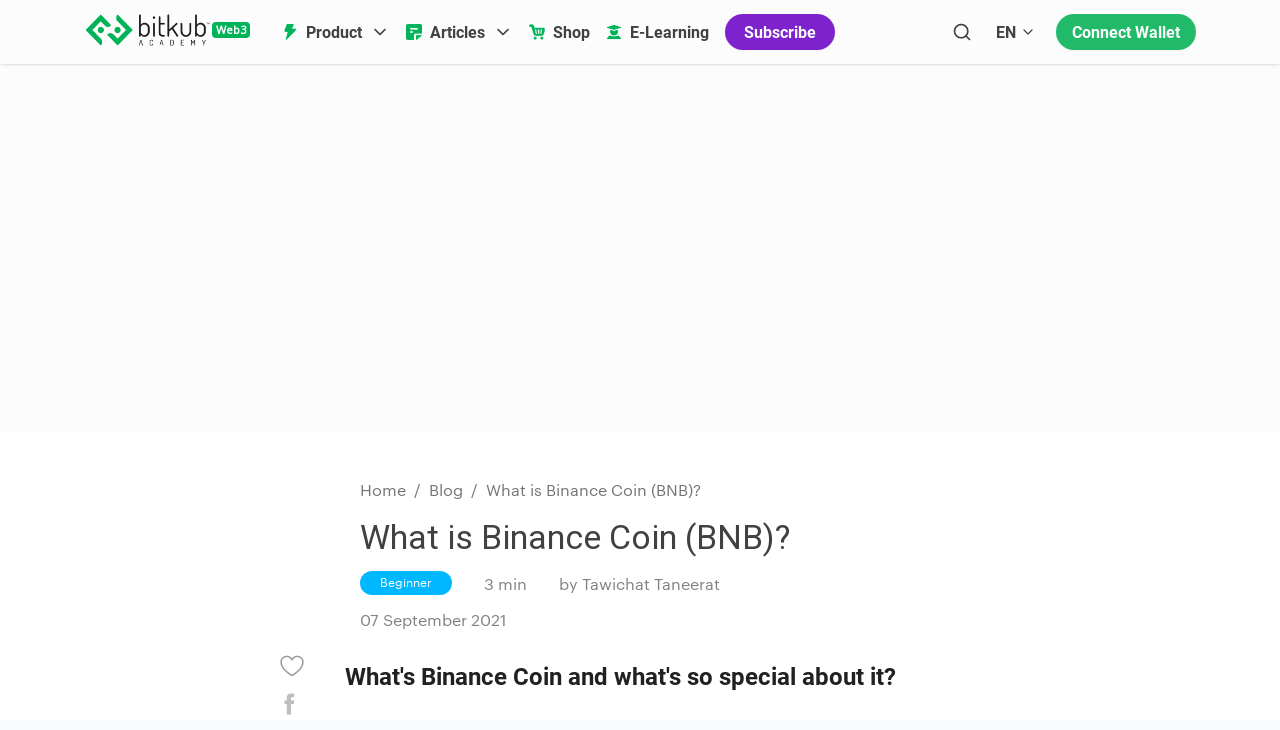

--- FILE ---
content_type: text/html; charset=utf-8
request_url: https://bitkubacademy.com/en/blog/what-is-binance-coin-bnb
body_size: 3242
content:
<!DOCTYPE html><html lang="en" class=""><head><meta charSet="utf-8"/><meta name="viewport" content="width=device-width"/><meta name="next-head-count" content="2"/><meta http-equiv="Content-Security-Policy" content="default-src &#x27;self&#x27; &#x27;unsafe-inline&#x27; &#x27;unsafe-eval&#x27; data: blob:; script-src &#x27;self&#x27; &#x27;unsafe-inline&#x27; &#x27;unsafe-eval&#x27; https: http: data: blob:; style-src &#x27;self&#x27; &#x27;unsafe-inline&#x27; https: http: data: blob:; font-src &#x27;self&#x27; https: http: data: blob:; img-src &#x27;self&#x27; https: http: data: blob:; frame-src &#x27;self&#x27; https: http:; connect-src &#x27;self&#x27; https: http: ws: wss:; object-src &#x27;none&#x27;; base-uri &#x27;self&#x27;;"/><link rel="stylesheet" href="https://use.typekit.net/mkk0agc.css" integrity="sha384-vqsZbB+aYGihdHbqmAXerL8gb4eE/9xBZUsQQMa5+5/oDWkTvamXloYL5x+o5leX" crossorigin="anonymous"/><meta name="google-site-verification" content="Y1lF1MUrGo_4OP-Kk8Z63kwc-SOWHgEKHTPR2oS3HKA"/><meta name="facebook-domain-verification" content="njdx3zy5aj2dpq07normmcrk3syfos"/><link href="https://fonts.googleapis.com/css2?family=Kanit&amp;display=swap" rel="stylesheet" crossorigin="anonymous"/><link href="https://fonts.googleapis.com/css2?family=Roboto&amp;display=swap" rel="stylesheet" crossorigin="anonymous"/><link href="https://fonts.googleapis.com/css2?family=Noto+Sans+Thai&amp;display=swap" rel="stylesheet" crossorigin="anonymous"/><script id="show-chat">
								// Freshchat Pre-chat Template Configuration
								window.prechatTemplate = {
									SubmitLabel: "เริ่มแชท",
									fields: {
										0: {error: "กรุณาใส่ชื่อ-นามสกุล (Name)", fieldId: "name", label: "ชื่อ-นามสกุล (Name)", required: "yes", type: "text"},
										1: {error: "กรุณาใส่เบอร์โทรศัพท์ (Phone Number)", fieldId: "phone", label: "เบอร์โทรศัพท์ (Phone Number)", required: "yes", type: "phone"},
										2: {error: "กรุณาใส่อีเมล (Email)", fieldId: "email", label: "อีเมล (Email)", required: "yes", type: "email"}
									},
									heading: "คุยกับเรา",
									mainbgColor: "#0aa4db",
									maintxColor: "#fff",
									textBanner: "กรุณาให้ข้อมูลเบื้องต้น"
								};
								
								// Freshchat Settings
								window.fcSettings = {
									onInit: function() {
										if (window.fcPreChatform) {
											window.fcPreChatform.fcWidgetInit(window.prechatTemplate);
										}
									}
								};
								
								// Freshchat Widget Configuration
								window.fcWidgetMessengerConfig = {
									config: {
										content: {
											actions: {tab_chat: "Chat"},
											headers: {chat: "คุยกับเรา"}
										},
										cssNames: {
											expanded: "custom_fc_expanded",
											widget: "custom_fc_frame"
										}
									}
								};
							</script><script type="text/javascript" charset="UTF-8" src="https://cdn.cookie-script.com/s/fa91c503ab3714a100fee6de391059d8.js" integrity="sha384-6CT+Wo5s1eKsCVQlBszzw6000fdQOtF4Z+pI9FPI4eqfbf2naRVG8TyZE2/Uqb0T" crossorigin="anonymous"></script><script src="https://snippets.freshchat.com/js/fc-pre-chat-form-v2.js" integrity="sha384-PlswfR8e/7Bm3yB56EOaMah/Tm8VuIbTTzwQnJhBlF02VricC49w5w0c0e6ui0Im" crossorigin="anonymous"></script><script src="https://fw-cdn.com/10812390/3593237.js" chat="true" integrity="sha384-UrH0LGMBo/xC/WqhOeWgwjfv+TTVvnC1yvAKcqsHNgo0+b18Ws99hyG1MNcu7Ix5" crossorigin="anonymous"></script><link rel="preload" href="/_next/static/css/680dda4a45ebdd2a.css" as="style"/><link rel="stylesheet" href="/_next/static/css/680dda4a45ebdd2a.css" data-n-g=""/><link rel="preload" href="/_next/static/css/a85481d4540dd992.css" as="style"/><link rel="stylesheet" href="/_next/static/css/a85481d4540dd992.css" data-n-p=""/><noscript data-n-css=""></noscript><script defer="" nomodule="" src="/_next/static/chunks/polyfills-5cd94c89d3acac5f.js"></script><script src="/_next/static/chunks/webpack-9b78efb6b59ec42a.js" defer=""></script><script src="/_next/static/chunks/framework-942b399a8ea039c0.js" defer=""></script><script src="/_next/static/chunks/main-4d8deda82ae823f6.js" defer=""></script><script src="/_next/static/chunks/pages/_app-4a72bf7707c3558d.js" defer=""></script><script src="/_next/static/chunks/2974-4e4a8f7a0d5ccb45.js" defer=""></script><script src="/_next/static/chunks/3070-b0961034fb0cf338.js" defer=""></script><script src="/_next/static/chunks/2234-4b924a19c4a7ddcc.js" defer=""></script><script src="/_next/static/chunks/6851-bb59886e48cef88d.js" defer=""></script><script src="/_next/static/chunks/7056-15067e9c2bed5cbb.js" defer=""></script><script src="/_next/static/chunks/7083-f7987ac40478f368.js" defer=""></script><script src="/_next/static/chunks/8792-b412e25ed26ffcf6.js" defer=""></script><script src="/_next/static/chunks/7963-0295402308ec3158.js" defer=""></script><script src="/_next/static/chunks/129-ffb90651b8559cf8.js" defer=""></script><script src="/_next/static/chunks/1265-5311702b86f673f9.js" defer=""></script><script src="/_next/static/chunks/9803-94fcb35b98e73986.js" defer=""></script><script src="/_next/static/chunks/6466-5653c84834b4295e.js" defer=""></script><script src="/_next/static/chunks/3450-46aac894bb216cbe.js" defer=""></script><script src="/_next/static/chunks/3021-e38ee5dbdcf2dbc4.js" defer=""></script><script src="/_next/static/chunks/5152-2142cdcea1b6f923.js" defer=""></script><script src="/_next/static/chunks/9607-888b09adebdc7386.js" defer=""></script><script src="/_next/static/chunks/8371-d765557b215b6c02.js" defer=""></script><script src="/_next/static/chunks/9239-cd600f9fbe9cf26a.js" defer=""></script><script src="/_next/static/chunks/894-f986db4b09f4bca8.js" defer=""></script><script src="/_next/static/chunks/7866-209c001c050542fd.js" defer=""></script><script src="/_next/static/chunks/8454-2575ec9fa76dfb2e.js" defer=""></script><script src="/_next/static/chunks/5831-4e4ee1de9b12aef6.js" defer=""></script><script src="/_next/static/chunks/9623-d82648ae3b4cdaf0.js" defer=""></script><script src="/_next/static/chunks/pages/blog/%5Bid%5D-990ce464d77fed58.js" defer=""></script><script src="/_next/static/qc27ODi3qfzejmjqWgroH/_buildManifest.js" defer=""></script><script src="/_next/static/qc27ODi3qfzejmjqWgroH/_ssgManifest.js" defer=""></script><script src="/_next/static/qc27ODi3qfzejmjqWgroH/_middlewareManifest.js" defer=""></script><style id="jss-server-side">html {
  box-sizing: border-box;
  -webkit-font-smoothing: antialiased;
  -moz-osx-font-smoothing: grayscale;
}
*, *::before, *::after {
  box-sizing: inherit;
}
strong, b {
  font-weight: 700;
}
body {
  color: rgba(0, 0, 0, 0.87);
  margin: 0;
  font-size: 0.875rem;
  font-family: Graphik,Arial,sans-serif;
  font-weight: 400;
  line-height: 1.43;
  background-color: #fafafa;
}
@media print {
  body {
    background-color: #fff;
  }
}
body::backdrop {
  background-color: #fafafa;
}</style></head><meta name="viewport" content="initial-scale=1.0, width=device-width"/><meta http-equiv="content-type" content="text/html" charSet="UTF-8"/><meta itemprop="name" content="Bitkub Academy"/><meta itemprop="Bitkub Academy ผู้นำการให้ความรู้ด้านเทคโนโลยีบล็อกเชน คริปโตเคอร์เรนซี สินทรัพย์ดิจิทัลและเทคโนโลยีใหม่ ๆ ที่จะเข้ามามีบทบาทในชีวิต เพื่อเตรียมความพร้อมเข้าสู่ยุคดิจิทัลที่กำลังจะมาถึง"/><meta itemprop="image" content="https://www.bitkubacademy.com/assets/images/BK-Image.png"/><meta property="og:url" content="https://bitkubacademy.com/th"/><meta property="og:type" content="website"/><meta property="og:title" content="Bitkub Academy"/><meta property="og:description" content="Bitkub Academy ผู้นำการให้ความรู้ด้านเทคโนโลยีบล็อกเชน คริปโตเคอร์เรนซี สินทรัพย์ดิจิทัลและเทคโนโลยีใหม่ ๆ ที่จะเข้ามามีบทบาทในชีวิต เพื่อเตรียมความพร้อมเข้าสู่ยุคดิจิทัลที่กำลังจะมาถึง"/><meta property="og:image" content="https://www.bitkubacademy.com/assets/images/BK-Image.png"/><meta name="twitter:card" content="summary_large_image"/><meta name="twitter:title" content="Bitkub Academy"/><meta name="twitter:description" content="Bitkub Academy ผู้นำการให้ความรู้ด้านเทคโนโลยีบล็อกเชน คริปโตเคอร์เรนซี สินทรัพย์ดิจิทัลและเทคโนโลยีใหม่ ๆ ที่จะเข้ามามีบทบาทในชีวิต เพื่อเตรียมความพร้อมเข้าสู่ยุคดิจิทัลที่กำลังจะมาถึง"/><meta name="twitter:image" content="https://www.bitkubacademy.com/assets/images/BK-Image.png"/><meta itemprop="description" content="Bitkub Academy ผู้นำการให้ความรู้ด้านเทคโนโลยีบล็อกเชน คริปโตเคอร์เรนซี สินทรัพย์ดิจิทัลและเทคโนโลยีใหม่ ๆ ที่จะเข้ามามีบทบาทในชีวิต เพื่อเตรียมความพร้อมเข้าสู่ยุคดิจิทัลที่กำลังจะมาถึง"/><body><div id="__next" data-reactroot=""><div class=""></div></div><script id="__NEXT_DATA__" type="application/json">{"props":{"pageProps":{"query":{"id":"what-is-binance-coin-bnb"}}},"page":"/blog/[id]","query":{"id":"what-is-binance-coin-bnb"},"buildId":"qc27ODi3qfzejmjqWgroH","isFallback":false,"gip":true,"locale":"en","locales":["default","en","th"],"defaultLocale":"default","scriptLoader":[]}</script><noscript><iframe src="https://www.googletagmanager.com/ns.html?id=GTM-W37L952M" height="0" width="0" style="display:none;visibility:hidden" title="Google Tag Manager" sandbox="allow-scripts allow-same-origin"></iframe></noscript><script defer src="https://static.cloudflareinsights.com/beacon.min.js/vcd15cbe7772f49c399c6a5babf22c1241717689176015" integrity="sha512-ZpsOmlRQV6y907TI0dKBHq9Md29nnaEIPlkf84rnaERnq6zvWvPUqr2ft8M1aS28oN72PdrCzSjY4U6VaAw1EQ==" data-cf-beacon='{"version":"2024.11.0","token":"ced1aa9739b946e585349c38fffbbd47","r":1,"server_timing":{"name":{"cfCacheStatus":true,"cfEdge":true,"cfExtPri":true,"cfL4":true,"cfOrigin":true,"cfSpeedBrain":true},"location_startswith":null}}' crossorigin="anonymous"></script>
</body></html>

--- FILE ---
content_type: text/css; charset=UTF-8
request_url: https://bitkubacademy.com/_next/static/css/680dda4a45ebdd2a.css
body_size: 23807
content:
.App{text-align:center}.player{display:flex;justify-content:space-between;align-items:center}.player .song{-moz-user-select:none;user-select:none;margin:0 20px}.player .song .song__title{text-align:left;margin:0;color:#fff;font-family:Permanent Marker,cursive;font-weight:400;font-size:3.5em}.player .song .song__title:hover{color:#adff2f}.player .song .song__artist{margin:0;color:#fff;font-family:Rock Salt,cursive;font-weight:400;font-size:1em}.player .song .song__artist:hover{color:#adff2f;cursor:pointer}.player .controls{flex-grow:1;margin:0 20px;display:flex;flex-direction:column;justify-content:center;align-items:center}.player .player__button{width:-moz-fit-content;width:fit-content;background-color:transparent;border:none}.player .player__button:focus{outline:none}.player .player__button:hover{cursor:pointer}.player .player__button:hover svg{color:#02d767}.player .player__button svg{font-size:2.5em;color:#d6d6d6}.player .bar{-moz-user-select:none;user-select:none;width:100%;margin-bottom:10px;display:flex;align-items:center}.player .bar .bar__progress{flex:1;border-radius:5px;margin:0 20px;height:5px;display:flex;align-items:center;cursor:pointer}@media screen and (max-width:800px){.player{flex-direction:column}.player .controls{width:100%;margin-top:10px}.player .bar{width:90%}}@media screen and (max-width:500px){.player .song .song__title{font-size:2.5em}.player .song .song__artist{font-size:.8em}}
/*
! tailwindcss v3.0.23 | MIT License | https://tailwindcss.com
*/*,:after,:before{box-sizing:border-box;border:0 solid #e5e7eb}:after,:before{--tw-content:""}html{line-height:1.5;-webkit-text-size-adjust:100%;-moz-tab-size:4;-o-tab-size:4;tab-size:4;font-family:ui-sans-serif,system-ui,-apple-system,Segoe UI,Roboto,Ubuntu,Cantarell,Noto Sans,sans-serif,BlinkMacSystemFont,Helvetica Neue,Arial,Apple Color Emoji,Segoe UI Emoji,Segoe UI Symbol,Noto Color Emoji}body{margin:0;line-height:inherit}hr{height:0;color:inherit;border-top-width:1px}abbr:where([title]){text-decoration:underline dotted}h1,h2,h3,h4,h5,h6{font-size:inherit;font-weight:inherit}a{color:inherit;text-decoration:inherit}b,strong{font-weight:bolder}code,kbd,pre,samp{font-family:ui-monospace,SFMono-Regular,Menlo,Monaco,Consolas,Liberation Mono,Courier New,monospace;font-size:1em}small{font-size:80%}sub,sup{font-size:75%;line-height:0;position:relative;vertical-align:baseline}sub{bottom:-.25em}sup{top:-.5em}table{text-indent:0;border-color:inherit;border-collapse:collapse}button,input,optgroup,select,textarea{font-family:inherit;font-size:100%;line-height:inherit;color:inherit;margin:0;padding:0}button,select{text-transform:none}[type=button],[type=reset],[type=submit],button{-webkit-appearance:button;background-color:transparent;background-image:none}:-moz-focusring{outline:auto}:-moz-ui-invalid{box-shadow:none}progress{vertical-align:baseline}::-webkit-inner-spin-button,::-webkit-outer-spin-button{height:auto}[type=search]{-webkit-appearance:textfield;outline-offset:-2px}::-webkit-search-decoration{-webkit-appearance:none}::-webkit-file-upload-button{-webkit-appearance:button;font:inherit}summary{display:list-item}blockquote,dd,dl,figure,h1,h2,h3,h4,h5,h6,hr,p,pre{margin:0}fieldset{margin:0}fieldset,legend{padding:0}menu,ol,ul{list-style:none;margin:0;padding:0}textarea{resize:vertical}input::-moz-placeholder,textarea::-moz-placeholder{color:#9ca3af}input::placeholder,textarea::placeholder{color:#9ca3af}[role=button],button{cursor:pointer}:disabled{cursor:default}audio,canvas,embed,iframe,img,object,svg,video{display:block;vertical-align:middle}img,video{max-width:100%;height:auto}[hidden]{display:none}[multiple],[type=date],[type=datetime-local],[type=email],[type=month],[type=number],[type=password],[type=search],[type=tel],[type=text],[type=time],[type=url],[type=week],select,textarea{-moz-appearance:none;appearance:none;background-color:#fff;border-color:#6b7280;border-width:1px;border-radius:0;padding:.5rem .75rem;font-size:1rem;line-height:1.5rem;--tw-shadow:0 0 transparent}[multiple]:focus,[type=date]:focus,[type=datetime-local]:focus,[type=email]:focus,[type=month]:focus,[type=number]:focus,[type=password]:focus,[type=search]:focus,[type=tel]:focus,[type=text]:focus,[type=time]:focus,[type=url]:focus,[type=week]:focus,select:focus,textarea:focus{outline:2px solid transparent;outline-offset:2px;--tw-ring-inset:var(--tw-empty,/*!*/ /*!*/);--tw-ring-offset-width:0px;--tw-ring-offset-color:#fff;--tw-ring-color:#2563eb;--tw-ring-offset-shadow:var(--tw-ring-inset) 0 0 0 var(--tw-ring-offset-width) var(--tw-ring-offset-color);--tw-ring-shadow:var(--tw-ring-inset) 0 0 0 calc(1px + var(--tw-ring-offset-width)) var(--tw-ring-color);box-shadow:var(--tw-ring-offset-shadow),var(--tw-ring-shadow),var(--tw-shadow);border-color:#2563eb}input::-moz-placeholder,textarea::-moz-placeholder{color:#6b7280;opacity:1}input::placeholder,textarea::placeholder{color:#6b7280;opacity:1}::-webkit-datetime-edit-fields-wrapper{padding:0}::-webkit-date-and-time-value{min-height:1.5em}::-webkit-datetime-edit,::-webkit-datetime-edit-day-field,::-webkit-datetime-edit-hour-field,::-webkit-datetime-edit-meridiem-field,::-webkit-datetime-edit-millisecond-field,::-webkit-datetime-edit-minute-field,::-webkit-datetime-edit-month-field,::-webkit-datetime-edit-second-field,::-webkit-datetime-edit-year-field{padding-top:0;padding-bottom:0}select{background-image:url("data:image/svg+xml,%3csvg xmlns='http://www.w3.org/2000/svg' fill='none' viewBox='0 0 20 20'%3e%3cpath stroke='%236b7280' stroke-linecap='round' stroke-linejoin='round' stroke-width='1.5' d='M6 8l4 4 4-4'/%3e%3c/svg%3e");background-position:right .5rem center;background-repeat:no-repeat;background-size:1.5em 1.5em;padding-right:2.5rem;print-color-adjust:exact}[multiple]{background-image:none;background-position:0 0;background-repeat:unset;background-size:initial;padding-right:.75rem;print-color-adjust:unset}[type=checkbox],[type=radio]{-moz-appearance:none;appearance:none;padding:0;print-color-adjust:exact;display:inline-block;vertical-align:middle;background-origin:border-box;-moz-user-select:none;user-select:none;flex-shrink:0;height:1rem;width:1rem;color:#2563eb;background-color:#fff;border-color:#6b7280;border-width:1px;--tw-shadow:0 0 transparent}[type=checkbox]{border-radius:0}[type=radio]{border-radius:100%}[type=checkbox]:focus,[type=radio]:focus{outline:2px solid transparent;outline-offset:2px;--tw-ring-inset:var(--tw-empty,/*!*/ /*!*/);--tw-ring-offset-width:2px;--tw-ring-offset-color:#fff;--tw-ring-color:#2563eb;--tw-ring-offset-shadow:var(--tw-ring-inset) 0 0 0 var(--tw-ring-offset-width) var(--tw-ring-offset-color);--tw-ring-shadow:var(--tw-ring-inset) 0 0 0 calc(2px + var(--tw-ring-offset-width)) var(--tw-ring-color);box-shadow:var(--tw-ring-offset-shadow),var(--tw-ring-shadow),var(--tw-shadow)}[type=checkbox]:checked,[type=radio]:checked{border-color:transparent;background-color:currentColor;background-size:100% 100%;background-position:50%;background-repeat:no-repeat}[type=checkbox]:checked{background-image:url("data:image/svg+xml,%3csvg viewBox='0 0 16 16' fill='white' xmlns='http://www.w3.org/2000/svg'%3e%3cpath d='M12.207 4.793a1 1 0 010 1.414l-5 5a1 1 0 01-1.414 0l-2-2a1 1 0 011.414-1.414L6.5 9.086l4.293-4.293a1 1 0 011.414 0z'/%3e%3c/svg%3e")}[type=radio]:checked{background-image:url("data:image/svg+xml,%3csvg viewBox='0 0 16 16' fill='white' xmlns='http://www.w3.org/2000/svg'%3e%3ccircle cx='8' cy='8' r='3'/%3e%3c/svg%3e")}[type=checkbox]:checked:focus,[type=checkbox]:checked:hover,[type=radio]:checked:focus,[type=radio]:checked:hover{border-color:transparent;background-color:currentColor}[type=checkbox]:indeterminate{background-image:url("data:image/svg+xml,%3csvg xmlns='http://www.w3.org/2000/svg' fill='none' viewBox='0 0 16 16'%3e%3cpath stroke='white' stroke-linecap='round' stroke-linejoin='round' stroke-width='2' d='M4 8h8'/%3e%3c/svg%3e");border-color:transparent;background-color:currentColor;background-size:100% 100%;background-position:50%;background-repeat:no-repeat}[type=checkbox]:indeterminate:focus,[type=checkbox]:indeterminate:hover{border-color:transparent;background-color:currentColor}[type=file]{background:unset;border-color:inherit;border-width:0;border-radius:0;padding:0;font-size:unset;line-height:inherit}[type=file]:focus{outline:1px solid ButtonText;outline:1px auto -webkit-focus-ring-color}*,:after,:before{--tw-translate-x:0;--tw-translate-y:0;--tw-rotate:0;--tw-skew-x:0;--tw-skew-y:0;--tw-scale-x:1;--tw-scale-y:1;--tw-pan-x: ;--tw-pan-y: ;--tw-pinch-zoom: ;--tw-scroll-snap-strictness:proximity;--tw-ordinal: ;--tw-slashed-zero: ;--tw-numeric-figure: ;--tw-numeric-spacing: ;--tw-numeric-fraction: ;--tw-ring-inset: ;--tw-ring-offset-width:0px;--tw-ring-offset-color:#fff;--tw-ring-color:rgba(59,130,246,.5);--tw-ring-offset-shadow:0 0 transparent;--tw-ring-shadow:0 0 transparent;--tw-shadow:0 0 transparent;--tw-shadow-colored:0 0 transparent;--tw-blur: ;--tw-brightness: ;--tw-contrast: ;--tw-grayscale: ;--tw-hue-rotate: ;--tw-invert: ;--tw-saturate: ;--tw-sepia: ;--tw-drop-shadow: ;--tw-backdrop-blur: ;--tw-backdrop-brightness: ;--tw-backdrop-contrast: ;--tw-backdrop-grayscale: ;--tw-backdrop-hue-rotate: ;--tw-backdrop-invert: ;--tw-backdrop-opacity: ;--tw-backdrop-saturate: ;--tw-backdrop-sepia: }.container{width:100%;margin-right:auto;margin-left:auto}@media (min-width:200px){.container{max-width:200px}}@media (min-width:350px){.container{max-width:350px}}@media (min-width:400px){.container{max-width:400px}}@media (min-width:600px){.container{max-width:600px}}@media (min-width:640px){.container{max-width:640px}}@media (min-width:768px){.container{max-width:768px}}@media (min-width:884px){.container{max-width:884px}}@media (min-width:960px){.container{max-width:960px}}@media (min-width:1024px){.container{max-width:1024px}}@media (min-width:1280px){.container{max-width:1280px}}@media (min-width:1536px){.container{max-width:1536px}}@media (min-width:1920px){.container{max-width:1920px}}.container{max-width:100%;margin-bottom:10px;padding:0 15px}@media (min-width:768px){.container{max-width:1142px;padding:0 15px}}@media (min-width:1280px){.container{max-width:1142px;padding:0 15px}}.swiperContainer{padding:0 0 0 16px}@media (min-width:768px){.swiperContainer{padding:0 16px}}@media (min-width:1280px){.swiperContainer{padding:0 16px;max-width:1220px}}.editorLink a{color:#02d667;text-decoration:underline}.sr-only{position:absolute;width:1px;height:1px;padding:0;margin:-1px;overflow:hidden;clip:rect(0,0,0,0);white-space:nowrap;border-width:0}.pointer-events-none{pointer-events:none}.visible{visibility:visible}.invisible{visibility:hidden}.static{position:static}.fixed{position:fixed}.absolute{position:absolute}.\!absolute{position:absolute!important}.relative{position:relative}.sticky{position:sticky}.inset-0{right:0;left:0}.inset-0,.inset-y-0{top:0;bottom:0}.inset-y-1{top:.25rem;bottom:.25rem}.right-\[-10px\]{right:-10px}.top-\[-10px\]{top:-10px}.top-0{top:0}.bottom-0{bottom:0}.left-0{left:0}.top-3{top:.75rem}.right-3{right:.75rem}.right-0{right:0}.left-1\/2{left:50%}.left-1\/3{left:33.333333%}.top-1\/2{top:50%}.right-8{right:2rem}.-bottom-5{bottom:-1.25rem}.top-4{top:1rem}.-right-6{right:-1.5rem}.left-\[-5\%\]{left:-5%}.right-\[-5\%\]{right:-5%}.-top-2{top:-.5rem}.-right-2{right:-.5rem}.-top-1{top:-.25rem}.bottom-4{bottom:1rem}.right-2\/4{right:50%}.right-2{right:.5rem}.top-\[195px\]{top:195px}.top-\[16px\]{top:16px}.bottom-5{bottom:1.25rem}.right-24{right:6rem}.top-10{top:2.5rem}.top-1{top:.25rem}.top-5{top:1.25rem}.left-\[25px\]{left:25px}.isolate{isolation:isolate}.z-20{z-index:20}.z-10{z-index:10}.z-40{z-index:40}.z-50{z-index:50}.z-0{z-index:0}.z-popQuiz{z-index:1300}.z-30{z-index:30}.col-span-1{grid-column:span 1/span 1}.col-span-5{grid-column:span 5/span 5}.col-span-12{grid-column:span 12/span 12}.float-right{float:right}.m-2{margin:.5rem}.m-auto{margin:auto}.m-5{margin:1.25rem}.m-4{margin:1rem}.mx-auto{margin-left:auto;margin-right:auto}.my-12{margin-top:3rem;margin-bottom:3rem}.my-36{margin-top:9rem;margin-bottom:9rem}.my-2{margin-top:.5rem;margin-bottom:.5rem}.mx-1{margin-left:.25rem;margin-right:.25rem}.my-4{margin-top:1rem;margin-bottom:1rem}.mx-3{margin-left:.75rem;margin-right:.75rem}.mx-8{margin-left:2rem;margin-right:2rem}.mx-2{margin-left:.5rem;margin-right:.5rem}.my-3{margin-top:.75rem;margin-bottom:.75rem}.my-auto{margin-top:auto;margin-bottom:auto}.mx-4{margin-left:1rem;margin-right:1rem}.my-6{margin-top:1.5rem;margin-bottom:1.5rem}.my-8{margin-top:2rem;margin-bottom:2rem}.my-10{margin-top:2.5rem;margin-bottom:2.5rem}.mx-6{margin-left:1.5rem;margin-right:1.5rem}.my-1{margin-top:.25rem;margin-bottom:.25rem}.my-20{margin-top:5rem;margin-bottom:5rem}.mx-5{margin-left:1.25rem;margin-right:1.25rem}.mx-16{margin-left:4rem;margin-right:4rem}.mx-10{margin-left:2.5rem;margin-right:2.5rem}.mx-12{margin-left:3rem;margin-right:3rem}.-my-2{margin-top:-.5rem;margin-bottom:-.5rem}.-mx-4{margin-left:-1rem;margin-right:-1rem}.my-16{margin-top:4rem;margin-bottom:4rem}.mb-0{margin-bottom:0}.mb-4{margin-bottom:1rem}.mt-\[47px\]{margin-top:47px}.mt-2{margin-top:.5rem}.mt-4{margin-top:1rem}.mb-8{margin-bottom:2rem}.mr-6{margin-right:1.5rem}.mr-1{margin-right:.25rem}.ml-auto{margin-left:auto}.mt-10{margin-top:2.5rem}.mt-8{margin-top:2rem}.mb-\[30px\]{margin-bottom:30px}.\!mb-\[50px\]{margin-bottom:50px!important}.mt-28{margin-top:7rem}.mb-28{margin-bottom:7rem}.mb-10{margin-bottom:2.5rem}.mt-\[48px\]{margin-top:48px}.mb-20{margin-bottom:5rem}.mb-6{margin-bottom:1.5rem}.mt-6{margin-top:1.5rem}.mr-4{margin-right:1rem}.mt-12{margin-top:3rem}.mt-9{margin-top:2.25rem}.mr-2{margin-right:.5rem}.mb-2{margin-bottom:.5rem}.mb-5{margin-bottom:1.25rem}.mt-5{margin-top:1.25rem}.mt-\[1\.375rem\]{margin-top:1.375rem}.mb-12{margin-bottom:3rem}.mt-24{margin-top:6rem}.mt-15{margin-top:3.75rem}.ml-5{margin-left:1.25rem}.ml-1{margin-left:.25rem}.ml-2{margin-left:.5rem}.ml-6{margin-left:1.5rem}.ml-4{margin-left:1rem}.mr-0{margin-right:0}.ml-3{margin-left:.75rem}.mt-3{margin-top:.75rem}.mt-1{margin-top:.25rem}.ml-9{margin-left:2.25rem}.mr-3{margin-right:.75rem}.mr-10{margin-right:2.5rem}.mr-\[4px\]{margin-right:4px}.mr-\[12px\]{margin-right:12px}.mb-\[-4px\]{margin-bottom:-4px}.mt-\[14px\]{margin-top:14px}.mr-1\.5{margin-right:.375rem}.mr-3\.5{margin-right:.875rem}.-mt-10{margin-top:-2.5rem}.mb-3{margin-bottom:.75rem}.mb-1{margin-bottom:.25rem}.mb-16{margin-bottom:4rem}.-mb-1{margin-bottom:-.25rem}.mt-auto{margin-top:auto}.ml-20{margin-left:5rem}.mt-\[26px\]{margin-top:26px}.mt-11{margin-top:2.75rem}.mt-n5px{margin-top:-5px}.mr-auto{margin-right:auto}.mt-7{margin-top:1.75rem}.mt-20{margin-top:5rem}.mt-32{margin-top:8rem}.-mb-8{margin-bottom:-2rem}.mr-8{margin-right:2rem}.ml-8{margin-left:2rem}.-mb-px{margin-bottom:-1px}.mr-\[1px\]{margin-right:1px}.mr-\[75px\]{margin-right:75px}.-mb-10{margin-bottom:-2.5rem}.mb-14{margin-bottom:3.5rem}.mb-\[24px\]{margin-bottom:24px}.mt-\[24px\]{margin-top:24px}.mr-\[8px\]{margin-right:8px}.mb-\[100px\]{margin-bottom:100px}.box-content{box-sizing:content-box}.block{display:block}.inline-block{display:inline-block}.inline{display:inline}.flex{display:flex}.inline-flex{display:inline-flex}.table{display:table}.grid{display:grid}.contents{display:contents}.hidden{display:none}.aspect-video{aspect-ratio:16/9}.aspect-\[333\/221\]{aspect-ratio:333/221}.aspect-square{aspect-ratio:1/1}.h-full{height:100%}.h-24{height:6rem}.h-8{height:2rem}.h-6{height:1.5rem}.h-auto{height:auto}.h-56{height:14rem}.h-\[350px\]{height:350px}.h-32{height:8rem}.h-10{height:2.5rem}.h-5{height:1.25rem}.h-60{height:15rem}.h-\[calc\(100vw\/107\*34\)\]{height:calc(100vw / 107 * 34)}.h-\[calc\(100vw\/10\)\]{height:calc(100vw / 10)}.h-\[50\%\]{height:50%}.h-52{height:13rem}.h-44{height:11rem}.h-20{height:5rem}.h-14{height:3.5rem}.h-11{height:2.75rem}.h-\[42px\]{height:42px}.h-3{height:.75rem}.h-16{height:4rem}.h-1\/2{height:50%}.h-9{height:2.25rem}.h-12{height:3rem}.h-4{height:1rem}.h-\[36px\]{height:36px}.h-\[3rem\]{height:3rem}.h-3\/6{height:50%}.h-screen{height:100vh}.h-px{height:1px}.h-0{height:0}.h-\[47px\]{height:47px}.h-\[1px\]{height:1px}.h-fit{height:-moz-fit-content;height:fit-content}.h-2{height:.5rem}.h-\[48px\]{height:48px}.h-\[52px\]{height:52px}.h-\[404px\]{height:404px}.h-40{height:10rem}.h-\[70px\]{height:70px}.h-\[136px\]{height:136px}.h-\[80px\]{height:80px}.h-\[120px\]{height:120px}.h-\[166px\]{height:166px}.h-96{height:24rem}.h-\[26px\]{height:26px}.h-\[60px\]{height:60px}.h-\[322px\]{height:322px}.h-\[50px\]{height:50px}.h-\[192px\]{height:192px}.h-max{height:-moz-max-content;height:max-content}.h-\[198px\]{height:198px}.h-\[44px\]{height:44px}.h-\[96px\]{height:96px}.h-\[200px\]{height:200px}.h-1{height:.25rem}.max-h-\[367px\]{max-height:367px}.max-h-\[800px\]{max-height:800px}.max-h-full{max-height:100%}.max-h-56{max-height:14rem}.max-h-\[calc\(100vh-67px\)\]{max-height:calc(100vh - 67px)}.max-h-60{max-height:15rem}.max-h-\[192px\]{max-height:192px}.max-h-\[500px\]{max-height:500px}.max-h-\[198px\]{max-height:198px}.max-h-screen{max-height:100vh}.max-h-\[555px\]{max-height:555px}.max-h-24{max-height:6rem}.min-h-\[200px\]{min-height:200px}.min-h-\[3rem\]{min-height:3rem}.min-h-\[1\.5rem\]{min-height:1.5rem}.min-h-\[16px\]{min-height:16px}.min-h-\[43px\]{min-height:43px}.min-h-\[268px\]{min-height:268px}.min-h-\[180px\]{min-height:180px}.min-h-full{min-height:100%}.min-h-\[48px\]{min-height:48px}.min-h-\[300px\]{min-height:300px}.w-full{width:100%}.w-\[21\%\]{width:21%}.w-\[70\%\]{width:70%}.w-8{width:2rem}.w-max{width:-moz-max-content;width:max-content}.w-screen{width:100vw}.w-auto{width:auto}.w-1\/2{width:50%}.w-2\/3{width:66.666667%}.w-44{width:11rem}.w-8\/12{width:66.666667%}.w-5{width:1.25rem}.w-200px{width:200px}.w-\[365px\]{width:365px}.w-\[700px\]{width:700px}.w-\[345px\]{width:345px}.w-\[300px\]{width:300px}.w-1\/4{width:25%}.w-1\/5{width:20%}.w-3{width:.75rem}.w-11\/12{width:91.666667%}.w-36{width:9rem}.w-508px{width:508px}.w-40{width:10rem}.w-24{width:6rem}.w-6{width:1.5rem}.w-16{width:4rem}.w-fit{width:-moz-fit-content;width:fit-content}.w-32{width:8rem}.w-4{width:1rem}.w-\[350px\]{width:350px}.w-\[200px\]{width:200px}.w-\[230px\]{width:230px}.w-\[110px\]{width:110px}.w-52{width:13rem}.w-\[140px\]{width:140px}.w-10{width:2.5rem}.w-20{width:5rem}.w-\[98\%\]{width:98%}.w-350px{width:350px}.w-275px{width:275px}.w-\[80\%\]{width:80%}.w-0{width:0}.w-\[100\%\]{width:100%}.w-48{width:12rem}.w-64{width:16rem}.w-288px{width:288px}.w-5\/12{width:41.666667%}.w-7\/12{width:58.333333%}.w-12{width:3rem}.w-6\/12{width:50%}.w-\[120px\]{width:120px}.w-\[90px\]{width:90px}.w-\[144px\]{width:144px}.w-\[160px\]{width:160px}.w-\[180px\]{width:180px}.w-\[349px\]{width:349px}.w-\[80px\]{width:80px}.w-\[91\%\]{width:91%}.w-\[90\%\]{width:90%}.w-1\/3{width:33.333333%}.w-\[328px\]{width:328px}.w-\[100px\]{width:100px}.w-\[60px\]{width:60px}.w-\[24px\]{width:24px}.w-\[26px\]{width:26px}.w-3\/4{width:75%}.w-80{width:20rem}.w-\[240px\]{width:240px}.w-\[274px\]{width:274px}.w-\[189px\]{width:189px}.w-\[392px\]{width:392px}.w-\[410px\]{width:410px}.w-\[291px\]{width:291px}.w-\[370px\]{width:370px}.w-\[360px\]{width:360px}.w-\[253px\]{width:253px}.w-\[523px\]{width:523px}.w-\[172px\]{width:172px}.w-2\/5{width:40%}.w-\[186px\]{width:186px}.w-1{width:.25rem}.min-w-max{min-width:-moz-max-content;min-width:max-content}.min-w-\[16px\]{min-width:16px}.min-w-\[268px\]{min-width:268px}.min-w-\[48px\]{min-width:48px}.min-w-full{min-width:100%}.min-w-\[120px\]{min-width:120px}.max-w-\[350px\]{max-width:350px}.max-w-full{max-width:100%}.max-w-\[1440px\]{max-width:1440px}.max-w-2xl{max-width:42rem}.max-w-max{max-width:-moz-max-content;max-width:max-content}.max-w-lg{max-width:32rem}.max-w-fit{max-width:-moz-fit-content;max-width:fit-content}.max-w-15rem{max-width:15rem}.max-w-xs{max-width:20rem}.max-w-\[300px\]{max-width:300px}.max-w-\[200px\]{max-width:200px}.max-w-\[328px\]{max-width:328px}.max-w-\[172px\]{max-width:172px}.max-w-\[calc\(100vw-16px\)\]{max-width:calc(100vw - 16px)}.max-w-3xl{max-width:48rem}.max-w-\[80\%\]{max-width:80%}.max-w-\[11rem\]{max-width:11rem}.max-w-\[340px\]{max-width:340px}.max-w-\[315px\]{max-width:315px}.max-w-\[260px\]{max-width:260px}.flex-1{flex:1 1 0%}.flex-none{flex:none}.flex-shrink-0,.shrink-0{flex-shrink:0}.flex-grow,.grow{flex-grow:1}.basis-3\/12{flex-basis:25%}.origin-top-right{transform-origin:top right}.origin-top-left{transform-origin:top left}.origin-right{transform-origin:right}.translate-y-0{--tw-translate-y:0px}.translate-y-0,.translate-y-1{transform:translate(var(--tw-translate-x),var(--tw-translate-y)) rotate(var(--tw-rotate)) skewX(var(--tw-skew-x)) skewY(var(--tw-skew-y)) scaleX(var(--tw-scale-x)) scaleY(var(--tw-scale-y))}.translate-y-1{--tw-translate-y:0.25rem}.-translate-x-\[15\%\]{--tw-translate-x:-15%}.-translate-x-1\/2,.-translate-x-\[15\%\]{transform:translate(var(--tw-translate-x),var(--tw-translate-y)) rotate(var(--tw-rotate)) skewX(var(--tw-skew-x)) skewY(var(--tw-skew-y)) scaleX(var(--tw-scale-x)) scaleY(var(--tw-scale-y))}.-translate-x-1\/2{--tw-translate-x:-50%}.-translate-y-1\/2{--tw-translate-y:-50%}.-translate-y-1\/2,.translate-x-1\/2{transform:translate(var(--tw-translate-x),var(--tw-translate-y)) rotate(var(--tw-rotate)) skewX(var(--tw-skew-x)) skewY(var(--tw-skew-y)) scaleX(var(--tw-scale-x)) scaleY(var(--tw-scale-y))}.translate-x-1\/2{--tw-translate-x:50%}.translate-y-4{--tw-translate-y:1rem}.translate-x-0,.translate-y-4{transform:translate(var(--tw-translate-x),var(--tw-translate-y)) rotate(var(--tw-rotate)) skewX(var(--tw-skew-x)) skewY(var(--tw-skew-y)) scaleX(var(--tw-scale-x)) scaleY(var(--tw-scale-y))}.translate-x-0{--tw-translate-x:0px}.-translate-y-0{--tw-translate-y:-0px}.-translate-y-0,.scale-95{transform:translate(var(--tw-translate-x),var(--tw-translate-y)) rotate(var(--tw-rotate)) skewX(var(--tw-skew-x)) skewY(var(--tw-skew-y)) scaleX(var(--tw-scale-x)) scaleY(var(--tw-scale-y))}.scale-95{--tw-scale-x:.95;--tw-scale-y:.95}.scale-100{--tw-scale-x:1;--tw-scale-y:1}.scale-100,.scale-75{transform:translate(var(--tw-translate-x),var(--tw-translate-y)) rotate(var(--tw-rotate)) skewX(var(--tw-skew-x)) skewY(var(--tw-skew-y)) scaleX(var(--tw-scale-x)) scaleY(var(--tw-scale-y))}.scale-75{--tw-scale-x:.75;--tw-scale-y:.75}.transform{transform:translate(var(--tw-translate-x),var(--tw-translate-y)) rotate(var(--tw-rotate)) skewX(var(--tw-skew-x)) skewY(var(--tw-skew-y)) scaleX(var(--tw-scale-x)) scaleY(var(--tw-scale-y))}@keyframes bounce{0%,to{transform:translateY(-25%);animation-timing-function:cubic-bezier(.8,0,1,1)}50%{transform:none;animation-timing-function:cubic-bezier(0,0,.2,1)}}.animate-bounce{animation:bounce 1s infinite}@keyframes pulse{50%{opacity:.5}}.animate-pulse{animation:pulse 2s cubic-bezier(.4,0,.6,1) infinite}@keyframes fadeOut{0%{transform:scale(0)}to{transform:scale(1)}}.animate-fade{animation:fadeOut .3s ease-in-out}@keyframes spin{to{transform:rotate(1turn)}}.animate-spin{animation:spin 1s linear infinite}.cursor-pointer{cursor:pointer}.cursor-not-allowed{cursor:not-allowed}.list-none{list-style-type:none}.appearance-none{-moz-appearance:none;appearance:none}.grid-cols-1{grid-template-columns:repeat(1,minmax(0,1fr))}.grid-cols-2{grid-template-columns:repeat(2,minmax(0,1fr))}.grid-cols-6{grid-template-columns:repeat(6,minmax(0,1fr))}.grid-cols-12{grid-template-columns:repeat(12,minmax(0,1fr))}.grid-rows-1{grid-template-rows:repeat(1,minmax(0,1fr))}.grid-rows-2{grid-template-rows:repeat(2,minmax(0,1fr))}.flex-row{flex-direction:row}.flex-col{flex-direction:column}.flex-col-reverse{flex-direction:column-reverse}.flex-wrap{flex-wrap:wrap}.content-center{align-content:center}.items-start{align-items:flex-start}.items-end{align-items:flex-end}.items-center{align-items:center}.items-baseline{align-items:baseline}.justify-start{justify-content:flex-start}.justify-end{justify-content:flex-end}.justify-center{justify-content:center}.justify-between{justify-content:space-between}.justify-evenly{justify-content:space-evenly}.justify-items-center{justify-items:center}.gap-2{gap:.5rem}.gap-1{gap:.25rem}.gap-6{gap:1.5rem}.gap-5{gap:1.25rem}.gap-10{gap:2.5rem}.gap-4{gap:1rem}.gap-3{gap:.75rem}.gap-y-10{row-gap:2.5rem}.gap-x-2{-moz-column-gap:.5rem;column-gap:.5rem}.gap-x-4{-moz-column-gap:1rem;column-gap:1rem}.gap-y-\[19px\]{row-gap:19px}.gap-x-3{-moz-column-gap:.75rem;column-gap:.75rem}.gap-x-5{-moz-column-gap:1.25rem;column-gap:1.25rem}.gap-y-2{row-gap:.5rem}.gap-x-1{-moz-column-gap:.25rem;column-gap:.25rem}.gap-y-8{row-gap:2rem}.gap-x-6{-moz-column-gap:1.5rem;column-gap:1.5rem}.space-y-2>:not([hidden])~:not([hidden]){--tw-space-y-reverse:0;margin-top:calc(.5rem * calc(1 - var(--tw-space-y-reverse)));margin-bottom:calc(.5rem * var(--tw-space-y-reverse))}.space-y-8>:not([hidden])~:not([hidden]){--tw-space-y-reverse:0;margin-top:calc(2rem * calc(1 - var(--tw-space-y-reverse)));margin-bottom:calc(2rem * var(--tw-space-y-reverse))}.space-y-4>:not([hidden])~:not([hidden]){--tw-space-y-reverse:0;margin-top:calc(1rem * calc(1 - var(--tw-space-y-reverse)));margin-bottom:calc(1rem * var(--tw-space-y-reverse))}.space-x-6>:not([hidden])~:not([hidden]){--tw-space-x-reverse:0;margin-right:calc(1.5rem * var(--tw-space-x-reverse));margin-left:calc(1.5rem * calc(1 - var(--tw-space-x-reverse)))}.space-y-1>:not([hidden])~:not([hidden]){--tw-space-y-reverse:0;margin-top:calc(.25rem * calc(1 - var(--tw-space-y-reverse)));margin-bottom:calc(.25rem * var(--tw-space-y-reverse))}.space-x-2>:not([hidden])~:not([hidden]){--tw-space-x-reverse:0;margin-right:calc(.5rem * var(--tw-space-x-reverse));margin-left:calc(.5rem * calc(1 - var(--tw-space-x-reverse)))}.space-y-3>:not([hidden])~:not([hidden]){--tw-space-y-reverse:0;margin-top:calc(.75rem * calc(1 - var(--tw-space-y-reverse)));margin-bottom:calc(.75rem * var(--tw-space-y-reverse))}.space-x-1>:not([hidden])~:not([hidden]){--tw-space-x-reverse:0;margin-right:calc(.25rem * var(--tw-space-x-reverse));margin-left:calc(.25rem * calc(1 - var(--tw-space-x-reverse)))}.space-x-3>:not([hidden])~:not([hidden]){--tw-space-x-reverse:0;margin-right:calc(.75rem * var(--tw-space-x-reverse));margin-left:calc(.75rem * calc(1 - var(--tw-space-x-reverse)))}.space-y-6>:not([hidden])~:not([hidden]){--tw-space-y-reverse:0;margin-top:calc(1.5rem * calc(1 - var(--tw-space-y-reverse)));margin-bottom:calc(1.5rem * var(--tw-space-y-reverse))}.divide-y>:not([hidden])~:not([hidden]){--tw-divide-y-reverse:0;border-top-width:calc(1px * calc(1 - var(--tw-divide-y-reverse)));border-bottom-width:calc(1px * var(--tw-divide-y-reverse))}.divide-gray-300>:not([hidden])~:not([hidden]){--tw-divide-opacity:1;border-color:rgba(209,213,219,var(--tw-divide-opacity))}.self-start{align-self:flex-start}.self-center{align-self:center}.justify-self-end{justify-self:end}.overflow-auto{overflow:auto}.overflow-hidden{overflow:hidden}.overflow-visible{overflow:visible}.overflow-x-auto{overflow-x:auto}.overflow-y-auto{overflow-y:auto}.overflow-y-scroll{overflow-y:scroll}.truncate{overflow:hidden;white-space:nowrap}.overflow-ellipsis,.text-ellipsis,.truncate{text-overflow:ellipsis}.whitespace-nowrap{white-space:nowrap}.whitespace-pre-line{white-space:pre-line}.whitespace-pre-wrap{white-space:pre-wrap}.break-words{word-wrap:break-word}.break-all{word-break:break-all}.rounded-lg{border-radius:.5rem}.rounded-full{border-radius:9999px}.rounded-sm{border-radius:.125rem}.rounded-xl{border-radius:.75rem}.rounded{border-radius:.25rem}.rounded-3xl{border-radius:1.5rem}.rounded-\[30px\]{border-radius:30px}.rounded-\[300px\]{border-radius:300px}.rounded-md{border-radius:.375rem}.rounded-2xl{border-radius:1rem}.rounded-chip{border-radius:30px}.rounded-\[35px\]{border-radius:35px}.rounded-\[23px\]{border-radius:23px}.rounded-\[8px\]{border-radius:8px}.rounded-half-chip{border-radius:15px}.rounded-2lg{border-radius:.625rem}.rounded-\[32px\]{border-radius:32px}.rounded-\[16px\]{border-radius:16px}.rounded-\[13px\]{border-radius:13px}.rounded-\[5px\]{border-radius:5px}.rounded-t-2xl{border-top-left-radius:1rem;border-top-right-radius:1rem}.rounded-b-2xl{border-bottom-right-radius:1rem;border-bottom-left-radius:1rem}.rounded-b-lg{border-bottom-right-radius:.5rem;border-bottom-left-radius:.5rem}.rounded-t-lg{border-top-left-radius:.5rem}.rounded-r-lg,.rounded-t-lg{border-top-right-radius:.5rem}.rounded-r-lg{border-bottom-right-radius:.5rem}.rounded-l-2xl{border-top-left-radius:1rem;border-bottom-left-radius:1rem}.rounded-r-2xl{border-top-right-radius:1rem;border-bottom-right-radius:1rem}.rounded-t-xl{border-top-left-radius:.75rem;border-top-right-radius:.75rem}.rounded-t-md{border-top-left-radius:.375rem;border-top-right-radius:.375rem}.rounded-b-xl{border-bottom-right-radius:.75rem;border-bottom-left-radius:.75rem}.rounded-br-none{border-bottom-right-radius:0}.rounded-tr-none{border-top-right-radius:0}.rounded-bl-none{border-bottom-left-radius:0}.rounded-tl-none{border-top-left-radius:0}.rounded-tl-xl{border-top-left-radius:.75rem}.rounded-br-xl{border-bottom-right-radius:.75rem}.rounded-bl-xl{border-bottom-left-radius:.75rem}.rounded-tr-2xl{border-top-right-radius:1rem}.rounded-bl-2xl{border-bottom-left-radius:1rem}.rounded-tr-md{border-top-right-radius:.375rem}.rounded-bl-md{border-bottom-left-radius:.375rem}.border{border-width:1px}.border-2{border-width:2px}.border-0{border-width:0}.border-\[1px\]{border-width:1px}.border-4{border-width:4px}.border-x{border-left-width:1px;border-right-width:1px}.border-x-0{border-left-width:0;border-right-width:0}.border-l{border-left-width:1px}.border-b{border-bottom-width:1px}.border-b-2{border-bottom-width:2px}.border-l-2{border-left-width:2px}.border-r-2{border-right-width:2px}.border-r{border-right-width:1px}.border-t,.border-t-\[1px\]{border-top-width:1px}.border-b-4{border-bottom-width:4px}.border-l-4{border-left-width:4px}.border-solid{border-style:solid}.border-dotted{border-style:dotted}.border-gray-300{--tw-border-opacity:1;border-color:rgba(209,213,219,var(--tw-border-opacity))}.border-gray-600{--tw-border-opacity:1;border-color:rgba(75,85,99,var(--tw-border-opacity))}.border-green-500{--tw-border-opacity:1;border-color:rgba(34,197,94,var(--tw-border-opacity))}.border-\[\#02D676\]{--tw-border-opacity:1;border-color:rgba(2,214,118,var(--tw-border-opacity))}.border-\[\#303030\]{--tw-border-opacity:1;border-color:rgba(48,48,48,var(--tw-border-opacity))}.border-dark-line{--tw-border-opacity:1;border-color:rgba(64,76,78,var(--tw-border-opacity))}.border-light-neutral-medium{--tw-border-opacity:1;border-color:rgba(230,230,230,var(--tw-border-opacity))}.border-light-primary-medium{--tw-border-opacity:1;border-color:rgba(32,186,105,var(--tw-border-opacity))}.border-light-neutral-white{--tw-border-opacity:1;border-color:rgba(252,252,252,var(--tw-border-opacity))}.border-gray-200{--tw-border-opacity:1;border-color:rgba(229,231,235,var(--tw-border-opacity))}.border-light-neutral-medium-gray{--tw-border-opacity:1;border-color:rgba(218,218,218,var(--tw-border-opacity))}.border-\[\#0000003b\]{border-color:rgba(0,0,0,.231)}.border-white{--tw-border-opacity:1;border-color:rgba(255,255,255,var(--tw-border-opacity))}.border-color-E0E0E0{--tw-border-opacity:1;border-color:rgba(224,224,224,var(--tw-border-opacity))}.border-light-neutral-gray{--tw-border-opacity:1;border-color:rgba(181,181,181,var(--tw-border-opacity))}.border-black{--tw-border-opacity:1;border-color:rgba(0,0,0,var(--tw-border-opacity))}.border-light-neutral-black{--tw-border-opacity:1;border-color:rgba(31,31,33,var(--tw-border-opacity))}.border-transparent{border-color:transparent}.border-light-neutral-medium-text{--tw-border-opacity:1;border-color:rgba(65,65,65,var(--tw-border-opacity))}.border-purple-600{--tw-border-opacity:1;border-color:rgba(147,51,234,var(--tw-border-opacity))}.border-neutral-300{--tw-border-opacity:1;border-color:rgba(212,212,212,var(--tw-border-opacity))}.border-neutral-500{--tw-border-opacity:1;border-color:rgba(115,115,115,var(--tw-border-opacity))}.border-light-primary-green{--tw-border-opacity:1;border-color:rgba(2,215,103,var(--tw-border-opacity))}.border-b-light-primary-medium{--tw-border-opacity:1;border-bottom-color:rgba(32,186,105,var(--tw-border-opacity))}.border-b-light-neutral-medium{--tw-border-opacity:1;border-bottom-color:rgba(230,230,230,var(--tw-border-opacity))}.bg-white{--tw-bg-opacity:1;background-color:#fff;background-color:rgba(255,255,255,var(--tw-bg-opacity))}.bg-light-primary-lightness{--tw-bg-opacity:1;background-color:#e1f1e8;background-color:rgba(225,241,232,var(--tw-bg-opacity))}.bg-backgroud-F9F9F9{--tw-bg-opacity:1;background-color:#f9f9f9;background-color:rgba(249,249,249,var(--tw-bg-opacity))}.bg-green-500{--tw-bg-opacity:1;background-color:#22c55e;background-color:rgba(34,197,94,var(--tw-bg-opacity))}.bg-\[\#F1F1F1\]{--tw-bg-opacity:1;background-color:#f1f1f1;background-color:rgba(241,241,241,var(--tw-bg-opacity))}.bg-light-primary-medium{--tw-bg-opacity:1;background-color:#20ba69;background-color:rgba(32,186,105,var(--tw-bg-opacity))}.bg-green-300{--tw-bg-opacity:1;background-color:#86efac;background-color:rgba(134,239,172,var(--tw-bg-opacity))}.bg-gray-300{--tw-bg-opacity:1;background-color:#d1d5db;background-color:rgba(209,213,219,var(--tw-bg-opacity))}.bg-black{--tw-bg-opacity:1;background-color:#000;background-color:rgba(0,0,0,var(--tw-bg-opacity))}.bg-green-600{--tw-bg-opacity:1;background-color:#16a34a;background-color:rgba(22,163,74,var(--tw-bg-opacity))}.bg-gray-100{--tw-bg-opacity:1;background-color:#f3f4f6;background-color:rgba(243,244,246,var(--tw-bg-opacity))}.bg-light-neutral-medium-dark{--tw-bg-opacity:1;background-color:#292c2c;background-color:rgba(41,44,44,var(--tw-bg-opacity))}.bg-footer-background-social-icon{--tw-bg-opacity:1;background-color:#c4c4c4;background-color:rgba(196,196,196,var(--tw-bg-opacity))}.bg-gray-400{--tw-bg-opacity:1;background-color:#9ca3af;background-color:rgba(156,163,175,var(--tw-bg-opacity))}.bg-wordsCrypto-explain-dark{--tw-bg-opacity:1;background-color:#d6d6d6;background-color:rgba(214,214,214,var(--tw-bg-opacity))}.bg-gray-50{--tw-bg-opacity:1;background-color:#f9fafb;background-color:rgba(249,250,251,var(--tw-bg-opacity))}.bg-color-E0E0E0{--tw-bg-opacity:1;background-color:#e0e0e0;background-color:rgba(224,224,224,var(--tw-bg-opacity))}.bg-light-semantic-blue{--tw-bg-opacity:1;background-color:#3d9cea;background-color:rgba(61,156,234,var(--tw-bg-opacity))}.bg-light-semantic-yellow{--tw-bg-opacity:1;background-color:#fbb03b;background-color:rgba(251,176,59,var(--tw-bg-opacity))}.bg-light-semantic-orange{--tw-bg-opacity:1;background-color:#f75e2f;background-color:rgba(247,94,47,var(--tw-bg-opacity))}.bg-light-neutral-white{--tw-bg-opacity:1;background-color:#fcfcfc;background-color:rgba(252,252,252,var(--tw-bg-opacity))}.bg-light-neutral-medium{--tw-bg-opacity:1;background-color:#e6e6e6;background-color:rgba(230,230,230,var(--tw-bg-opacity))}.bg-light-neutral-medium-text{--tw-bg-opacity:1;background-color:#414141;background-color:rgba(65,65,65,var(--tw-bg-opacity))}.bg-purple-700{--tw-bg-opacity:1;background-color:#7e22ce;background-color:rgba(126,34,206,var(--tw-bg-opacity))}.bg-gray-200{--tw-bg-opacity:1;background-color:#e5e7eb;background-color:rgba(229,231,235,var(--tw-bg-opacity))}.bg-\[\#E83B3B26\]{background-color:rgba(232,59,59,.149)}.bg-black\/5{background-color:rgba(0,0,0,.05)}.bg-light-neutral-white\/20{background-color:hsla(0,0%,99%,.2)}.bg-\[\#00B359\]{--tw-bg-opacity:1;background-color:#00b359;background-color:rgba(0,179,89,var(--tw-bg-opacity))}.bg-background-page-color{--tw-bg-opacity:1;background-color:#f4f4f4;background-color:rgba(244,244,244,var(--tw-bg-opacity))}.bg-purple-600{--tw-bg-opacity:1;background-color:#9333ea;background-color:rgba(147,51,234,var(--tw-bg-opacity))}.bg-\[\#ffffffe5\]{background-color:hsla(0,0%,100%,.898)}.bg-light-semantic-light-red{--tw-bg-opacity:1;background-color:#fed8d8;background-color:rgba(254,216,216,var(--tw-bg-opacity))}.bg-light-neutral-light{--tw-bg-opacity:1;background-color:#f3f3f3;background-color:rgba(243,243,243,var(--tw-bg-opacity))}.bg-red-100{--tw-bg-opacity:1;background-color:#fee2e2;background-color:rgba(254,226,226,var(--tw-bg-opacity))}.bg-light-semantic-light-blue{--tw-bg-opacity:1;background-color:#d8f3fe;background-color:rgba(216,243,254,var(--tw-bg-opacity))}.bg-\[\#FAFAFA\]{--tw-bg-opacity:1;background-color:#fafafa;background-color:rgba(250,250,250,var(--tw-bg-opacity))}.bg-gray-500{--tw-bg-opacity:1;background-color:#6b7280;background-color:rgba(107,114,128,var(--tw-bg-opacity))}.bg-\[\#303030\]{--tw-bg-opacity:1;background-color:#303030;background-color:rgba(48,48,48,var(--tw-bg-opacity))}.bg-\[\#6642C2\]{--tw-bg-opacity:1;background-color:#6642c2;background-color:rgba(102,66,194,var(--tw-bg-opacity))}.bg-light-neutral-black{--tw-bg-opacity:1;background-color:#1f1f21;background-color:rgba(31,31,33,var(--tw-bg-opacity))}.bg-\[\#e6e6e6\]{--tw-bg-opacity:1;background-color:#e6e6e6;background-color:rgba(230,230,230,var(--tw-bg-opacity))}.bg-yellow-400{--tw-bg-opacity:1;background-color:#facc15;background-color:rgba(250,204,21,var(--tw-bg-opacity))}.bg-\[\#F8F5FF\]{--tw-bg-opacity:1;background-color:#f8f5ff;background-color:rgba(248,245,255,var(--tw-bg-opacity))}.bg-\[\#E6E0F5\]{--tw-bg-opacity:1;background-color:#e6e0f5;background-color:rgba(230,224,245,var(--tw-bg-opacity))}.bg-\[\#E1F1E8\]{--tw-bg-opacity:1;background-color:#e1f1e8;background-color:rgba(225,241,232,var(--tw-bg-opacity))}.bg-\[\#EDFFF6\]{--tw-bg-opacity:1;background-color:#edfff6;background-color:rgba(237,255,246,var(--tw-bg-opacity))}.bg-neutral-100{--tw-bg-opacity:1;background-color:#f5f5f5;background-color:rgba(245,245,245,var(--tw-bg-opacity))}.bg-green-200{--tw-bg-opacity:1;background-color:#bbf7d0;background-color:rgba(187,247,208,var(--tw-bg-opacity))}.bg-red-200{--tw-bg-opacity:1;background-color:#fecaca;background-color:rgba(254,202,202,var(--tw-bg-opacity))}.bg-purple-200{--tw-bg-opacity:1;background-color:#e9d5ff;background-color:rgba(233,213,255,var(--tw-bg-opacity))}.bg-\[\#CDE8DA\]{--tw-bg-opacity:1;background-color:#cde8da;background-color:rgba(205,232,218,var(--tw-bg-opacity))}.bg-light-semantic-light-green{--tw-bg-opacity:1;background-color:#cff3d5;background-color:rgba(207,243,213,var(--tw-bg-opacity))}.bg-\[\#575757\]{--tw-bg-opacity:1;background-color:#575757;background-color:rgba(87,87,87,var(--tw-bg-opacity))}.bg-\[\#02D767\]{--tw-bg-opacity:1;background-color:#02d767;background-color:rgba(2,215,103,var(--tw-bg-opacity))}.bg-transparent{background-color:transparent}.bg-violet-800{--tw-bg-opacity:1;background-color:#5b21b6;background-color:rgba(91,33,182,var(--tw-bg-opacity))}.bg-\[\#20ba6830\]{background-color:rgba(32,186,104,.188)}.bg-\[\#6642c230\]{background-color:rgba(102,66,194,.188)}.bg-light-neutral-black\/20{background-color:rgba(31,31,33,.2)}.bg-light-neutral-light-dark{--tw-bg-opacity:1;background-color:#666;background-color:rgba(102,102,102,var(--tw-bg-opacity))}.bg-opacity-25{--tw-bg-opacity:0.25}.bg-opacity-20{--tw-bg-opacity:0.2}.bg-opacity-30{--tw-bg-opacity:0.3}.bg-opacity-70{--tw-bg-opacity:0.7}.bg-section2{background-image:linear-gradient(186.91deg,#ece4ff 16.71%,hsla(0,0%,100%,.26) 63.72%,rgba(177,155,235,.43) 94.59%)}.bg-\[url\(\'\/assets\/images\/bg-countdown\.png\'\)\]{background-image:url(/assets/images/bg-countdown.png)}.bg-\[url\(\'\/assets\/images\/backgroundFAQ\.png\'\)\]{background-image:url(/assets/images/backgroundFAQ.png)}.bg-searchTerminology{background-image:url(/assets/images/bgWordsCrypto.png)}.bg-section5{background-image:url(/assets/images/bg-section-5-v2.png)}.bg-purpleGradient{background-image:linear-gradient(180deg,#5c6dff,#5b38e8)}.bg-redGradient{background-image:linear-gradient(180deg,#dc3939,#881515)}.bg-progressBar{background-image:linear-gradient(90deg,#51d597,#18b7a4 203.12%)}.bg-\[url\(\'\/assets\/images\/pop-quiz\/do-pop-quiz\.png\'\)\]{background-image:url(/assets/images/pop-quiz/do-pop-quiz.png)}.bg-\[url\(\'\/assets\/images\/pop-quiz\/do-pop-quiz-mini\.png\'\)\]{background-image:url(/assets/images/pop-quiz/do-pop-quiz-mini.png)}.bg-\[url\(\'\/assets\/images\/pop-quiz\/pop-quiz-bg\.png\'\)\]{background-image:url(/assets/images/pop-quiz/pop-quiz-bg.png)}.bg-\[url\(\'\/assets\/images\/bg-section-2\.jpg\'\)\]{background-image:url(/assets/images/bg-section-2.jpg)}.bg-\[url\(\'\/assets\/images\/pop-quiz\/modal-popquiz\.png\'\)\]{background-image:url(/assets/images/pop-quiz/modal-popquiz.png)}.bg-\[url\(\'\/assets\/images\/bg-section-3\.jpg\'\)\]{background-image:url(/assets/images/bg-section-3.jpg)}.bg-cover{background-size:cover}.bg-contain{background-size:contain}.bg-center{background-position:50%}.bg-left-bottom{background-position:0 100%}.bg-repeat{background-repeat:repeat}.bg-no-repeat{background-repeat:no-repeat}.fill-current{fill:currentColor}.fill-green-500{fill:#22c55e}.object-contain{-o-object-fit:contain;object-fit:contain}.object-cover{-o-object-fit:cover;object-fit:cover}.object-fill{-o-object-fit:fill;object-fit:fill}.object-center{-o-object-position:center;object-position:center}.p-2{padding:.5rem}.p-24{padding:6rem}.p-4{padding:1rem}.p-0{padding:0}.p-5{padding:1.25rem}.p-3{padding:.75rem}.p-8{padding:2rem}.\!p-0{padding:0!important}.p-6{padding:1.5rem}.p-\[24px\]{padding:24px}.p-1{padding:.25rem}.py-8{padding-top:2rem;padding-bottom:2rem}.py-6{padding-top:1.5rem;padding-bottom:1.5rem}.py-4{padding-top:1rem;padding-bottom:1rem}.px-4{padding-left:1rem;padding-right:1rem}.px-5{padding-left:1.25rem;padding-right:1.25rem}.py-1{padding-top:.25rem;padding-bottom:.25rem}.py-2{padding-top:.5rem;padding-bottom:.5rem}.py-12{padding-top:3rem;padding-bottom:3rem}.\!px-4{padding-left:1rem!important;padding-right:1rem!important}.\!py-2{padding-top:.5rem!important;padding-bottom:.5rem!important}.px-6{padding-left:1.5rem;padding-right:1.5rem}.py-14{padding-top:3.5rem;padding-bottom:3.5rem}.py-10{padding-top:2.5rem;padding-bottom:2.5rem}.px-10{padding-left:2.5rem;padding-right:2.5rem}.px-8{padding-left:2rem;padding-right:2rem}.px-2{padding-left:.5rem;padding-right:.5rem}.px-1{padding-left:.25rem;padding-right:.25rem}.py-\[72px\]{padding-top:72px;padding-bottom:72px}.px-\[12px\]{padding-left:12px;padding-right:12px}.py-3{padding-top:.75rem;padding-bottom:.75rem}.px-16{padding-left:4rem;padding-right:4rem}.px-3{padding-left:.75rem;padding-right:.75rem}.py-16{padding-top:4rem;padding-bottom:4rem}.py-9{padding-top:2.25rem;padding-bottom:2.25rem}.px-\[10px\]{padding-left:10px;padding-right:10px}.px-2\.5{padding-left:.625rem;padding-right:.625rem}.px-3\.5{padding-left:.875rem;padding-right:.875rem}.py-1\.5{padding-top:.375rem;padding-bottom:.375rem}.py-\[29px\]{padding-top:29px;padding-bottom:29px}.py-\[30px\]{padding-top:30px;padding-bottom:30px}.px-\[40px\]{padding-left:40px;padding-right:40px}.px-15{padding-left:3.75rem;padding-right:3.75rem}.px-0{padding-left:0;padding-right:0}.px-14{padding-left:3.5rem;padding-right:3.5rem}.px-20{padding-left:5rem;padding-right:5rem}.px-12{padding-left:3rem;padding-right:3rem}.py-\[10px\]{padding-top:10px;padding-bottom:10px}.py-3\.5{padding-top:.875rem;padding-bottom:.875rem}.\!px-1{padding-left:.25rem!important;padding-right:.25rem!important}.py-5{padding-top:1.25rem;padding-bottom:1.25rem}.px-\[24px\]{padding-left:24px;padding-right:24px}.px-\[16px\]{padding-left:16px;padding-right:16px}.px-\[15px\]{padding-left:15px;padding-right:15px}.py-\[40px\]{padding-top:40px;padding-bottom:40px}.px-\[20px\]{padding-left:20px;padding-right:20px}.px-7{padding-left:1.75rem;padding-right:1.75rem}.pt-9{padding-top:2.25rem}.pt-12{padding-top:3rem}.pt-16{padding-top:4rem}.pb-5{padding-bottom:1.25rem}.pb-4{padding-bottom:1rem}.pb-12{padding-bottom:3rem}.pt-2{padding-top:.5rem}.pb-2{padding-bottom:.5rem}.pt-6{padding-top:1.5rem}.pt-5{padding-top:1.25rem}.pr-6{padding-right:1.5rem}.pr-2{padding-right:.5rem}.pt-8{padding-top:2rem}.pb-3{padding-bottom:.75rem}.pt-10{padding-top:2.5rem}.pt-4{padding-top:1rem}.pb-16{padding-bottom:4rem}.pr-10{padding-right:2.5rem}.pb-\[36px\]{padding-bottom:36px}.pt-3{padding-top:.75rem}.pb-6{padding-bottom:1.5rem}.pl-2{padding-left:.5rem}.pb-8{padding-bottom:2rem}.pt-11{padding-top:2.75rem}.pb-10{padding-bottom:2.5rem}.pr-1{padding-right:.25rem}.pr-8{padding-right:2rem}.pt-1{padding-top:.25rem}.pl-3{padding-left:.75rem}.pr-3{padding-right:.75rem}.pl-4{padding-left:1rem}.pl-10{padding-left:2.5rem}.pl-0{padding-left:0}.pl-5{padding-left:1.25rem}.pr-9{padding-right:2.25rem}.pr-4{padding-right:1rem}.pb-\[18px\]{padding-bottom:18px}.pl-11{padding-left:2.75rem}.pl-1{padding-left:.25rem}.pt-20{padding-top:5rem}.pb-32{padding-bottom:8rem}.pl-3\.5{padding-left:.875rem}.text-left{text-align:left}.text-center{text-align:center}.text-right{text-align:right}.align-middle{vertical-align:middle}.\!font-roboto{font-family:Roboto!important}.\!font-notosans{font-family:Noto Sans Thai!important}.font-kanit{font-family:Kanit,sans-serif}.font-roboto{font-family:Roboto}.text-sm{font-size:.875rem;line-height:1.25rem}.text-3xl{font-size:1.875rem;line-height:2.25rem}.text-lg{font-size:1.125rem;line-height:1.75rem}.text-2xl{font-size:1.5rem;line-height:2rem}.text-xs{font-size:.75rem;line-height:1rem}.text-base{font-size:1rem;line-height:1.5rem}.text-xl{font-size:1.25rem;line-height:1.75rem}.text-24px{font-size:24px}.text-34px{font-size:34px}.text-\[35px\]{font-size:35px}.text-\[15px\]{font-size:15px}.text-\[13px\]{font-size:13px}.text-4xl{font-size:2.25rem;line-height:2.5rem}.text-\[16px\]{font-size:16px}.text-13px{font-size:13px}.text-\[10px\]{font-size:10px}.text-\[20px\]{font-size:20px}.text-\[25px\]{font-size:25px}.text-\[30px\]{font-size:30px}.text-\[18px\]{font-size:18px}.text-\[22px\]{font-size:22px}.font-bold{font-weight:700}.font-normal{font-weight:400}.font-black{font-weight:900}.font-semibold{font-weight:600}.font-medium{font-weight:500}.\!font-medium{font-weight:500!important}.\!font-semibold{font-weight:600!important}.font-extrabold{font-weight:800}.font-\[600\]{font-weight:600}.font-light{font-weight:300}.font-\[700\]{font-weight:700}.font-\[900\]{font-weight:900}.uppercase{text-transform:uppercase}.capitalize{text-transform:capitalize}.normal-case{text-transform:none}.italic{font-style:italic}.leading-4{line-height:1rem}.leading-6{line-height:1.5rem}.leading-\[21px\]{line-height:21px}.leading-\[3\.9375rem\]{line-height:3.9375rem}.leading-tight{line-height:1.25}.leading-5{line-height:1.25rem}.leading-3{line-height:.75rem}.leading-\[48px\]{line-height:48px}.leading-8{line-height:2rem}.leading-\[44px\]{line-height:44px}.leading-none{line-height:1}.leading-7{line-height:1.75rem}.leading-9{line-height:2.25rem}.leading-10{line-height:2.5rem}.\!leading-6{line-height:1.5rem!important}.\!leading-4{line-height:1rem!important}.leading-\[22px\]{line-height:22px}.leading-\[1\.1\]{line-height:1.1}.tracking-wide{letter-spacing:.025em}.tracking-wider{letter-spacing:.05em}.tracking-tight{letter-spacing:-.025em}.text-black-333333{--tw-text-opacity:1;color:rgba(51,51,51,var(--tw-text-opacity))}.text-\[\#02D767\]{--tw-text-opacity:1;color:rgba(2,215,103,var(--tw-text-opacity))}.text-light-neutral-medium-text{--tw-text-opacity:1;color:rgba(65,65,65,var(--tw-text-opacity))}.text-green-500{--tw-text-opacity:1;color:rgba(34,197,94,var(--tw-text-opacity))}.text-green-800{--tw-text-opacity:1;color:rgba(22,101,52,var(--tw-text-opacity))}.text-navbar-topic-menu-dark{--tw-text-opacity:1;color:rgba(130,130,130,var(--tw-text-opacity))}.text-navbar-topic-menu{--tw-text-opacity:1;color:rgba(65,65,65,var(--tw-text-opacity))}.text-white{--tw-text-opacity:1;color:rgba(255,255,255,var(--tw-text-opacity))}.text-gray-500{--tw-text-opacity:1;color:rgba(107,114,128,var(--tw-text-opacity))}.text-light-primary-medium{--tw-text-opacity:1;color:rgba(32,186,105,var(--tw-text-opacity))}.\!text-white{--tw-text-opacity:1!important;color:rgba(255,255,255,var(--tw-text-opacity))!important}.text-color-414141{--tw-text-opacity:1;color:rgba(65,65,65,var(--tw-text-opacity))}.text-light-neutral-gray{--tw-text-opacity:1;color:rgba(181,181,181,var(--tw-text-opacity))}.text-prime-theme{--tw-text-opacity:1;color:rgba(2,215,103,var(--tw-text-opacity))}.text-\[\#414141\]{--tw-text-opacity:1;color:rgba(65,65,65,var(--tw-text-opacity))}.text-gray-800{--tw-text-opacity:1;color:rgba(31,41,55,var(--tw-text-opacity))}.text-light-neutral-white{--tw-text-opacity:1;color:rgba(252,252,252,var(--tw-text-opacity))}.text-light-neutral-black{--tw-text-opacity:1;color:rgba(31,31,33,var(--tw-text-opacity))}.text-see-more-dark{--tw-text-opacity:1;color:rgba(153,153,153,var(--tw-text-opacity))}.text-light-neutral-light-dark{--tw-text-opacity:1;color:rgba(102,102,102,var(--tw-text-opacity))}.text-gray-700{--tw-text-opacity:1;color:rgba(55,65,81,var(--tw-text-opacity))}.text-gray-900{--tw-text-opacity:1;color:rgba(17,24,39,var(--tw-text-opacity))}.text-black{--tw-text-opacity:1;color:rgba(0,0,0,var(--tw-text-opacity))}.text-card-name-color{--tw-text-opacity:1;color:rgba(79,79,79,var(--tw-text-opacity))}.text-writer-past-time-color{--tw-text-opacity:1;color:rgba(190,190,190,var(--tw-text-opacity))}.text-gray-400{--tw-text-opacity:1;color:rgba(156,163,175,var(--tw-text-opacity))}.text-dark-green{--tw-text-opacity:1;color:rgba(2,215,103,var(--tw-text-opacity))}.text-light-neutral-light{--tw-text-opacity:1;color:rgba(243,243,243,var(--tw-text-opacity))}.text-gray-600{--tw-text-opacity:1;color:rgba(75,85,99,var(--tw-text-opacity))}.text-light-primary-green{--tw-text-opacity:1;color:rgba(2,215,103,var(--tw-text-opacity))}.text-light-neutral-medium-gray{--tw-text-opacity:1;color:rgba(218,218,218,var(--tw-text-opacity))}.text-green-600{--tw-text-opacity:1;color:rgba(22,163,74,var(--tw-text-opacity))}.text-\[\#E83B3B\]{--tw-text-opacity:1;color:rgba(232,59,59,var(--tw-text-opacity))}.text-\[\#FFFF00\]{--tw-text-opacity:1;color:rgba(255,255,0,var(--tw-text-opacity))}.text-purple-600{--tw-text-opacity:1;color:rgba(147,51,234,var(--tw-text-opacity))}.text-\[\#030303\]{--tw-text-opacity:1;color:rgba(3,3,3,var(--tw-text-opacity))}.text-red-600{--tw-text-opacity:1;color:rgba(220,38,38,var(--tw-text-opacity))}.text-purple-700{--tw-text-opacity:1;color:rgba(126,34,206,var(--tw-text-opacity))}.text-\[\#303030\]{--tw-text-opacity:1;color:rgba(48,48,48,var(--tw-text-opacity))}.text-\[\#6642C2\]{--tw-text-opacity:1;color:rgba(102,66,194,var(--tw-text-opacity))}.text-color-E0E0E0{--tw-text-opacity:1;color:rgba(224,224,224,var(--tw-text-opacity))}.text-light-semantic-red{--tw-text-opacity:1;color:rgba(232,59,59,var(--tw-text-opacity))}.text-light-semantic-blue{--tw-text-opacity:1;color:rgba(61,156,234,var(--tw-text-opacity))}.text-light-neutral-medium-dark{--tw-text-opacity:1;color:rgba(41,44,44,var(--tw-text-opacity))}.text-\[\#FFF3E0\]{--tw-text-opacity:1;color:rgba(255,243,224,var(--tw-text-opacity))}.text-blue-500{--tw-text-opacity:1;color:rgba(59,130,246,var(--tw-text-opacity))}.text-color-929292{--tw-text-opacity:1;color:rgba(146,146,146,var(--tw-text-opacity))}.text-neutral-900{--tw-text-opacity:1;color:rgba(23,23,23,var(--tw-text-opacity))}.text-light-primary-dark{--tw-text-opacity:1;color:rgba(0,86,61,var(--tw-text-opacity))}.text-neutral-600{--tw-text-opacity:1;color:rgba(82,82,82,var(--tw-text-opacity))}.text-light-semantic-yellow{--tw-text-opacity:1;color:rgba(251,176,59,var(--tw-text-opacity))}.text-\[\#00B359\]{--tw-text-opacity:1;color:rgba(0,179,89,var(--tw-text-opacity))}.text-\[\#ffffff\]{--tw-text-opacity:1;color:rgba(255,255,255,var(--tw-text-opacity))}.text-\[\#676767\]{--tw-text-opacity:1;color:rgba(103,103,103,var(--tw-text-opacity))}.text-light-neutral-light-bg{--tw-text-opacity:1;color:rgba(255,254,246,var(--tw-text-opacity))}.text-\[\#AAADAD\]{--tw-text-opacity:1;color:rgba(170,173,173,var(--tw-text-opacity))}.text-gray-200{--tw-text-opacity:1;color:rgba(229,231,235,var(--tw-text-opacity))}.text-opacity-50{--tw-text-opacity:0.5}.underline{text-decoration-line:underline}.decoration-solid{text-decoration-style:solid}.underline-offset-1{text-underline-offset:1px}.placeholder-gray-500::-moz-placeholder{--tw-placeholder-opacity:1;color:rgba(107,114,128,var(--tw-placeholder-opacity))}.placeholder-gray-500::placeholder{--tw-placeholder-opacity:1;color:rgba(107,114,128,var(--tw-placeholder-opacity))}.opacity-0{opacity:0}.opacity-100{opacity:1}.opacity-60{opacity:.6}.shadow-2xl{--tw-shadow:0 25px 50px -12px rgba(0,0,0,.25);--tw-shadow-colored:0 25px 50px -12px var(--tw-shadow-color)}.shadow-2xl,.shadow-blog{box-shadow:0 0 transparent,0 0 transparent,var(--tw-shadow);box-shadow:var(--tw-ring-offset-shadow,0 0 transparent),var(--tw-ring-shadow,0 0 transparent),var(--tw-shadow)}.shadow-blog{--tw-shadow:0 4px 20px 0px hsla(0,0%,79%,.2);--tw-shadow-colored:0 4px 20px 0px var(--tw-shadow-color)}.shadow-md{--tw-shadow:0 4px 6px -1px rgba(0,0,0,.1),0 2px 4px -2px rgba(0,0,0,.1);--tw-shadow-colored:0 4px 6px -1px var(--tw-shadow-color),0 2px 4px -2px var(--tw-shadow-color)}.shadow,.shadow-md{box-shadow:0 0 transparent,0 0 transparent,var(--tw-shadow);box-shadow:var(--tw-ring-offset-shadow,0 0 transparent),var(--tw-ring-shadow,0 0 transparent),var(--tw-shadow)}.shadow{--tw-shadow:0 1px 3px 0 rgba(0,0,0,.1),0 1px 2px -1px rgba(0,0,0,.1);--tw-shadow-colored:0 1px 3px 0 var(--tw-shadow-color),0 1px 2px -1px var(--tw-shadow-color)}.shadow-lg{--tw-shadow:0 10px 15px -3px rgba(0,0,0,.1),0 4px 6px -4px rgba(0,0,0,.1);--tw-shadow-colored:0 10px 15px -3px var(--tw-shadow-color),0 4px 6px -4px var(--tw-shadow-color)}.shadow-lg,.shadow-sm{box-shadow:0 0 transparent,0 0 transparent,var(--tw-shadow);box-shadow:var(--tw-ring-offset-shadow,0 0 transparent),var(--tw-ring-shadow,0 0 transparent),var(--tw-shadow)}.shadow-sm{--tw-shadow:0 1px 2px 0 rgba(0,0,0,.05);--tw-shadow-colored:0 1px 2px 0 var(--tw-shadow-color)}.\!shadow-none{--tw-shadow:0 0 transparent!important;--tw-shadow-colored:0 0 transparent!important;box-shadow:0 0 transparent,0 0 transparent,var(--tw-shadow)!important;box-shadow:var(--tw-ring-offset-shadow,0 0 transparent),var(--tw-ring-shadow,0 0 transparent),var(--tw-shadow)!important}.shadow-left-E8E8E8{--tw-shadow:-1px -1px 5px #e8e8e8;--tw-shadow-colored:-1px -1px 5px var(--tw-shadow-color)}.shadow-left-E8E8E8,.shadow-popQuiz{box-shadow:0 0 transparent,0 0 transparent,var(--tw-shadow);box-shadow:var(--tw-ring-offset-shadow,0 0 transparent),var(--tw-ring-shadow,0 0 transparent),var(--tw-shadow)}.shadow-popQuiz{--tw-shadow:0px 4px 20px rgba(0,0,0,.1);--tw-shadow-colored:0px 4px 20px var(--tw-shadow-color)}.shadow-xl{--tw-shadow:0 20px 25px -5px rgba(0,0,0,.1),0 8px 10px -6px rgba(0,0,0,.1);--tw-shadow-colored:0 20px 25px -5px var(--tw-shadow-color),0 8px 10px -6px var(--tw-shadow-color);box-shadow:0 0 transparent,0 0 transparent,var(--tw-shadow);box-shadow:var(--tw-ring-offset-shadow,0 0 transparent),var(--tw-ring-shadow,0 0 transparent),var(--tw-shadow)}.outline{outline-style:solid}.ring-1{--tw-ring-offset-shadow:var(--tw-ring-inset) 0 0 0 var(--tw-ring-offset-width) var(--tw-ring-offset-color);--tw-ring-shadow:var(--tw-ring-inset) 0 0 0 calc(1px + var(--tw-ring-offset-width)) var(--tw-ring-color)}.ring-0,.ring-1{box-shadow:var(--tw-ring-offset-shadow),var(--tw-ring-shadow),0 0 transparent;box-shadow:var(--tw-ring-offset-shadow),var(--tw-ring-shadow),var(--tw-shadow,0 0 transparent)}.ring-0{--tw-ring-offset-shadow:var(--tw-ring-inset) 0 0 0 var(--tw-ring-offset-width) var(--tw-ring-offset-color);--tw-ring-shadow:var(--tw-ring-inset) 0 0 0 calc(0px + var(--tw-ring-offset-width)) var(--tw-ring-color)}.ring-4{--tw-ring-offset-shadow:var(--tw-ring-inset) 0 0 0 var(--tw-ring-offset-width) var(--tw-ring-offset-color);--tw-ring-shadow:var(--tw-ring-inset) 0 0 0 calc(4px + var(--tw-ring-offset-width)) var(--tw-ring-color);box-shadow:var(--tw-ring-offset-shadow),var(--tw-ring-shadow),0 0 transparent;box-shadow:var(--tw-ring-offset-shadow),var(--tw-ring-shadow),var(--tw-shadow,0 0 transparent)}.ring-black{--tw-ring-opacity:1;--tw-ring-color:rgba(0,0,0,var(--tw-ring-opacity))}.ring-\[\#0000003b\]{--tw-ring-color:rgba(0,0,0,.231)}.ring-light-primary-medium{--tw-ring-opacity:1;--tw-ring-color:rgba(32,186,105,var(--tw-ring-opacity))}.ring-neutral-300{--tw-ring-opacity:1;--tw-ring-color:rgba(212,212,212,var(--tw-ring-opacity))}.ring-opacity-5{--tw-ring-opacity:0.05}.ring-offset-0{--tw-ring-offset-width:0px}.blur{--tw-blur:blur(8px)}.blur,.drop-shadow-xl{filter:var(--tw-blur) var(--tw-brightness) var(--tw-contrast) var(--tw-grayscale) var(--tw-hue-rotate) var(--tw-invert) var(--tw-saturate) var(--tw-sepia) var(--tw-drop-shadow)}.drop-shadow-xl{--tw-drop-shadow:drop-shadow(0 20px 13px rgba(0,0,0,.03)) drop-shadow(0 8px 5px rgba(0,0,0,.08))}.drop-shadow-lg{--tw-drop-shadow:drop-shadow(0 10px 8px rgba(0,0,0,.04)) drop-shadow(0 4px 3px rgba(0,0,0,.1))}.drop-shadow-lg,.grayscale{filter:var(--tw-blur) var(--tw-brightness) var(--tw-contrast) var(--tw-grayscale) var(--tw-hue-rotate) var(--tw-invert) var(--tw-saturate) var(--tw-sepia) var(--tw-drop-shadow)}.grayscale{--tw-grayscale:grayscale(100%)}.filter{filter:var(--tw-blur) var(--tw-brightness) var(--tw-contrast) var(--tw-grayscale) var(--tw-hue-rotate) var(--tw-invert) var(--tw-saturate) var(--tw-sepia) var(--tw-drop-shadow)}.transition{transition-property:color,background-color,border-color,text-decoration-color,fill,stroke,opacity,box-shadow,transform,filter,backdrop-filter;transition-timing-function:cubic-bezier(.4,0,.2,1);transition-duration:.15s}.transition-all{transition-property:all;transition-timing-function:cubic-bezier(.4,0,.2,1);transition-duration:.15s}.transition-opacity{transition-property:opacity;transition-timing-function:cubic-bezier(.4,0,.2,1);transition-duration:.15s}.duration-200{transition-duration:.2s}.duration-150{transition-duration:.15s}.duration-75{transition-duration:75ms}.duration-100{transition-duration:.1s}.duration-300{transition-duration:.3s}.ease-in-out{transition-timing-function:cubic-bezier(.4,0,.2,1)}.ease-out{transition-timing-function:cubic-bezier(0,0,.2,1)}.ease-in{transition-timing-function:cubic-bezier(.4,0,1,1)}.line-clamp-1{-webkit-line-clamp:1}.line-clamp-1,.line-clamp-2{overflow:hidden;display:-webkit-box;-webkit-box-orient:vertical}.line-clamp-2{-webkit-line-clamp:2}.line-clamp-4{overflow:hidden;display:-webkit-box;-webkit-box-orient:vertical;-webkit-line-clamp:4}@font-face{font-family:Graphik;src:url(/assets/fonts/Graphik-Bold.ttf) format("truetype");font-weight:700;font-style:normal}@font-face{font-family:Graphik;src:url(/assets/fonts/Graphik-Semibold.ttf) format("truetype");font-weight:600;font-style:normal}@font-face{font-family:Graphik;src:url(/assets/fonts/Graphik-Regular.ttf) format("truetype");font-weight:400;font-style:normal}@font-face{font-family:Graphik;src:url(/assets/fonts/Graphik-BoldItalic.ttf) format("truetype");font-weight:700;font-style:italic}@font-face{font-family:Graphik;src:url(/assets/fonts/Graphik-SemiboldItalic.ttf) format("truetype");font-weight:600;font-style:italic}@font-face{font-family:Graphik;src:url(/assets/fonts/Graphik-RegularItalic.ttf) format("truetype");font-weight:400;font-style:italic}body,html{--tw-bg-opacity:1;background-color:#f9fafb;background-color:rgba(249,250,251,var(--tw-bg-opacity))}svg{vertical-align:baseline}p{margin-bottom:0}ul{list-style:disc;padding-left:2.5em}ul ul{list-style:square;padding-left:2.2em}ol{display:block!important;list-style-type:decimal!important;margin-left:2rem;margin-bottom:0}.MuiInputLabel-asterisk{color:red}.MuiBreadcrumbs-ol{display:flex!important;list-style-type:none!important}.MuiDrawer-paperAnchorDockedRight{border-left:0!important}.MuiOutlinedInput-root:hover .MuiOutlinedInput-notchedOutline{border-color:#d6d6d6!important}.videoWrapper{position:relative;padding-bottom:56.25%;padding-top:25px;height:0}.videoWrapper iframe{position:absolute;top:0;left:0;width:100%;height:100%}@media(max-width:480px){.search-input{position:absolute!important;top:12px;z-index:1;width:92%}}input:-webkit-autofill,input:-webkit-autofill:active,input:-webkit-autofill:focus,input:-webkit-autofill:hover{-webkit-transition:background-color 5000s ease-in-out 0s!important;transition:background-color 5000s ease-in-out 0s!important}.dark input:-webkit-autofill,.dark input:-webkit-autofill:active,.dark input:-webkit-autofill:focus,.dark input:-webkit-autofill:hover{-webkit-text-fill-color:#fff}.subscriptionTableCol:hover{z-index:9}.subscriptionTableCol img{padding-right:1px}.subscriptionTableCol2{margin-left:-1px}.subscriptionTableCol2:hover{z-index:9}[multiple]:focus,[type=date]:focus,[type=datetime-local]:focus,[type=email]:focus,[type=month]:focus,[type=number]:focus,[type=password]:focus,[type=search]:focus,[type=tel]:focus,[type=text]:focus,[type=time]:focus,[type=url]:focus,[type=week]:focus,select:focus,textarea:focus{outline:none;box-shadow:none}.swiper-pagination-bullet{background:#d6ffc8!important;opacity:1!important}.swiper-pagination-bullet,.swiper-pagination-bullet-active{width:.75rem!important;height:.75rem!important;border-radius:.5rem!important}.swiper-pagination-bullet-active{background-color:#02d767!important}.mySwiperMainQuiz .swiper-wrapper{padding-bottom:50px!important}.rotate-bg{transform:perspective(100vw) rotateY(5deg)}@media(min-width:1024px){.rotate-bg{transform:perspective(100vw) rotateY(10deg)}}.custom-bg-1{background-size:100% 120%;background-position:0 100%}@media(max-width:1023px){.custom-bg-1{background-size:100% 120%;background-position:top;background-origin:border-box}}@media(max-width:768px){.custom-bg-1{background-position:top;background-size:200% 128%;padding-bottom:150px!important}}@media(max-width:425px){.custom-bg-1{background-position:top;background-size:250% 130%;padding-bottom:130px!important}}.web3-icon:after{display:flex;background:#00b359;border-radius:4px;content:"Web3";font-size:11px!important;font-weight:700!important;height:16px!important;font-family:Poppins,Noto Sans Thai,sans-serif;line-height:13.31px!important;color:#fff;padding:2px 4px;box-sizing:border-box}.react-datepicker__day--in-range{background-color:#02d767!important}.react-datepicker__day--selected,.react-datepicker__day--today{background-color:rgba(2,215,103,.588)!important}.react-datepicker__day-name{color:#02d767!important;font-weight:700!important;font-size:14px!important}.react-datepicker__header{background-color:#fff!important;border:0!important}.before\:absolute:before{content:var(--tw-content);position:absolute}.before\:left-1\/2:before{content:var(--tw-content);left:50%}.before\:top-1\/2:before{content:var(--tw-content);top:50%}.before\:left-0:before{content:var(--tw-content);left:0}.before\:top-0:before{content:var(--tw-content);top:0}.before\:h-3\/4:before{content:var(--tw-content);height:75%}.before\:h-\[2px\]:before{content:var(--tw-content);height:2px}.before\:h-\[100\%\]:before{content:var(--tw-content);height:100%}.before\:w-3\/4:before{content:var(--tw-content);width:75%}.before\:w-3\/5:before{content:var(--tw-content);width:60%}.before\:w-\[100\%\]:before{content:var(--tw-content);width:100%}.before\:origin-center:before{content:var(--tw-content);transform-origin:center}.before\:-translate-x-1\/2:before{--tw-translate-x:-50%}.before\:-translate-x-1\/2:before,.before\:-translate-y-1\/2:before{content:var(--tw-content);transform:translate(var(--tw-translate-x),var(--tw-translate-y)) rotate(var(--tw-rotate)) skewX(var(--tw-skew-x)) skewY(var(--tw-skew-y)) scaleX(var(--tw-scale-x)) scaleY(var(--tw-scale-y))}.before\:-translate-y-1\/2:before{--tw-translate-y:-50%}.before\:rotate-45:before{content:var(--tw-content);--tw-rotate:45deg;transform:translate(var(--tw-translate-x),var(--tw-translate-y)) rotate(var(--tw-rotate)) skewX(var(--tw-skew-x)) skewY(var(--tw-skew-y)) scaleX(var(--tw-scale-x)) scaleY(var(--tw-scale-y))}.before\:rounded-sm:before{content:var(--tw-content);border-radius:.125rem}.before\:rounded-full:before{content:var(--tw-content);border-radius:9999px}.before\:bg-transparent:before{content:var(--tw-content);background-color:transparent}.before\:content-\[\'\'\]:before{--tw-content:"";content:var(--tw-content)}.after\:absolute:after{content:var(--tw-content);position:absolute}.after\:left-1\/2:after{content:var(--tw-content);left:50%}.after\:top-1\/2:after{content:var(--tw-content);top:50%}.after\:h-\[2px\]:after{content:var(--tw-content);height:2px}.after\:h-\[50\%\]:after{content:var(--tw-content);height:50%}.after\:w-3\/5:after{content:var(--tw-content);width:60%}.after\:w-\[50\%\]:after{content:var(--tw-content);width:50%}.after\:-translate-x-1\/2:after{--tw-translate-x:-50%}.after\:-translate-x-1\/2:after,.after\:-translate-y-1\/2:after{content:var(--tw-content);transform:translate(var(--tw-translate-x),var(--tw-translate-y)) rotate(var(--tw-rotate)) skewX(var(--tw-skew-x)) skewY(var(--tw-skew-y)) scaleX(var(--tw-scale-x)) scaleY(var(--tw-scale-y))}.after\:-translate-y-1\/2:after{--tw-translate-y:-50%}.after\:-rotate-45:after{content:var(--tw-content);--tw-rotate:-45deg;transform:translate(var(--tw-translate-x),var(--tw-translate-y)) rotate(var(--tw-rotate)) skewX(var(--tw-skew-x)) skewY(var(--tw-skew-y)) scaleX(var(--tw-scale-x)) scaleY(var(--tw-scale-y))}.after\:bg-transparent:after{content:var(--tw-content);background-color:transparent}.after\:bg-contain:after{content:var(--tw-content);background-size:contain}.after\:bg-center:after{content:var(--tw-content);background-position:50%}.after\:bg-no-repeat:after{content:var(--tw-content);background-repeat:no-repeat}.after\:content-\[\'\'\]:after{--tw-content:"";content:var(--tw-content)}.after\:before\:origin-center:after:before{content:var(--tw-content);transform-origin:center}.last\:border-b-0:last-child{border-bottom-width:0}.hover\:top-0:hover{top:0}.hover\:-translate-y-2:hover{--tw-translate-y:-0.5rem}.hover\:-translate-y-2:hover,.hover\:scale-125:hover{transform:translate(var(--tw-translate-x),var(--tw-translate-y)) rotate(var(--tw-rotate)) skewX(var(--tw-skew-x)) skewY(var(--tw-skew-y)) scaleX(var(--tw-scale-x)) scaleY(var(--tw-scale-y))}.hover\:scale-125:hover{--tw-scale-x:1.25;--tw-scale-y:1.25}.hover\:border-2:hover{border-width:2px}.hover\:border-b-2:hover{border-bottom-width:2px}.hover\:border-yellow-400:hover{--tw-border-opacity:1;border-color:rgba(250,204,21,var(--tw-border-opacity))}.hover\:border-gray-300:hover{--tw-border-opacity:1;border-color:rgba(209,213,219,var(--tw-border-opacity))}.hover\:border-light-primary-green:hover{--tw-border-opacity:1;border-color:rgba(2,215,103,var(--tw-border-opacity))}.hover\:bg-green-600:hover{--tw-bg-opacity:1;background-color:#16a34a;background-color:rgba(22,163,74,var(--tw-bg-opacity))}.hover\:bg-prime-theme:hover{--tw-bg-opacity:1;background-color:#02d767;background-color:rgba(2,215,103,var(--tw-bg-opacity))}.hover\:bg-navbar-menu-hover:hover{--tw-bg-opacity:1;background-color:#f3f3f3;background-color:rgba(243,243,243,var(--tw-bg-opacity))}.hover\:bg-green-100:hover{--tw-bg-opacity:1;background-color:#dcfce7;background-color:rgba(220,252,231,var(--tw-bg-opacity))}.hover\:bg-gray-100:hover{--tw-bg-opacity:1;background-color:#f3f4f6;background-color:rgba(243,244,246,var(--tw-bg-opacity))}.hover\:bg-black\/\[0\.04\]:hover{background-color:rgba(0,0,0,.04)}.hover\:bg-green-500:hover{--tw-bg-opacity:1;background-color:#22c55e;background-color:rgba(34,197,94,var(--tw-bg-opacity))}.hover\:bg-gray-200:hover{--tw-bg-opacity:1;background-color:#e5e7eb;background-color:rgba(229,231,235,var(--tw-bg-opacity))}.hover\:bg-gray-50:hover{--tw-bg-opacity:1;background-color:#f9fafb;background-color:rgba(249,250,251,var(--tw-bg-opacity))}.hover\:bg-green-400:hover{--tw-bg-opacity:1;background-color:#4ade80;background-color:rgba(74,222,128,var(--tw-bg-opacity))}.hover\:bg-light-neutral-medium-text:hover{--tw-bg-opacity:1;background-color:#414141;background-color:rgba(65,65,65,var(--tw-bg-opacity))}.hover\:bg-opacity-90:hover{--tw-bg-opacity:0.9}.hover\:bg-opacity-5:hover{--tw-bg-opacity:0.05}.hover\:text-prime-theme:hover{--tw-text-opacity:1;color:rgba(2,215,103,var(--tw-text-opacity))}.hover\:text-green-500:hover{--tw-text-opacity:1;color:rgba(34,197,94,var(--tw-text-opacity))}.hover\:text-gray-600:hover{--tw-text-opacity:1;color:rgba(75,85,99,var(--tw-text-opacity))}.hover\:text-light-primary-darkness:hover{--tw-text-opacity:1;color:rgba(19,22,19,var(--tw-text-opacity))}.hover\:underline:hover{text-decoration-line:underline}.hover\:shadow-md:hover{--tw-shadow:0 4px 6px -1px rgba(0,0,0,.1),0 2px 4px -2px rgba(0,0,0,.1);--tw-shadow-colored:0 4px 6px -1px var(--tw-shadow-color),0 2px 4px -2px var(--tw-shadow-color);box-shadow:0 0 transparent,0 0 transparent,var(--tw-shadow);box-shadow:var(--tw-ring-offset-shadow,0 0 transparent),var(--tw-ring-shadow,0 0 transparent),var(--tw-shadow)}.hover\:outline-none:hover{outline:2px solid transparent;outline-offset:2px}.hover\:ring-1:hover{--tw-ring-offset-shadow:var(--tw-ring-inset) 0 0 0 var(--tw-ring-offset-width) var(--tw-ring-offset-color);--tw-ring-shadow:var(--tw-ring-inset) 0 0 0 calc(1px + var(--tw-ring-offset-width)) var(--tw-ring-color);box-shadow:var(--tw-ring-offset-shadow),var(--tw-ring-shadow),0 0 transparent;box-shadow:var(--tw-ring-offset-shadow),var(--tw-ring-shadow),var(--tw-shadow,0 0 transparent)}.hover\:ring-purple-700:hover{--tw-ring-opacity:1;--tw-ring-color:rgba(126,34,206,var(--tw-ring-opacity))}.hover\:ring-light-primary-medium:hover{--tw-ring-opacity:1;--tw-ring-color:rgba(32,186,105,var(--tw-ring-opacity))}.hover\:ring-offset-1:hover{--tw-ring-offset-width:1px}.focus\:z-20:focus{z-index:20}.focus\:border-0:focus{border-width:0}.focus\:border-indigo-500:focus{--tw-border-opacity:1;border-color:rgba(99,102,241,var(--tw-border-opacity))}.focus\:border-light-primary-green:focus{--tw-border-opacity:1;border-color:rgba(2,215,103,var(--tw-border-opacity))}.focus\:border-light-primary-medium:focus{--tw-border-opacity:1;border-color:rgba(32,186,105,var(--tw-border-opacity))}.focus\:placeholder-gray-400:focus::-moz-placeholder{--tw-placeholder-opacity:1;color:rgba(156,163,175,var(--tw-placeholder-opacity))}.focus\:placeholder-gray-400:focus::placeholder{--tw-placeholder-opacity:1;color:rgba(156,163,175,var(--tw-placeholder-opacity))}.focus\:outline-none:focus{outline:2px solid transparent;outline-offset:2px}.focus\:outline-offset-0:focus{outline-offset:0}.focus\:ring-0:focus{--tw-ring-offset-shadow:var(--tw-ring-inset) 0 0 0 var(--tw-ring-offset-width) var(--tw-ring-offset-color);--tw-ring-shadow:var(--tw-ring-inset) 0 0 0 calc(0px + var(--tw-ring-offset-width)) var(--tw-ring-color)}.focus\:ring-0:focus,.focus\:ring-1:focus{box-shadow:var(--tw-ring-offset-shadow),var(--tw-ring-shadow),0 0 transparent;box-shadow:var(--tw-ring-offset-shadow),var(--tw-ring-shadow),var(--tw-shadow,0 0 transparent)}.focus\:ring-1:focus{--tw-ring-offset-shadow:var(--tw-ring-inset) 0 0 0 var(--tw-ring-offset-width) var(--tw-ring-offset-color);--tw-ring-shadow:var(--tw-ring-inset) 0 0 0 calc(1px + var(--tw-ring-offset-width)) var(--tw-ring-color)}.focus\:ring-light-primary-green:focus{--tw-ring-opacity:1;--tw-ring-color:rgba(2,215,103,var(--tw-ring-opacity))}.focus\:ring-light-primary-medium:focus{--tw-ring-opacity:1;--tw-ring-color:rgba(32,186,105,var(--tw-ring-opacity))}.focus\:ring-offset-2:focus{--tw-ring-offset-width:2px}.active\:text-white:active{--tw-text-opacity:1;color:rgba(255,255,255,var(--tw-text-opacity))}.disabled\:cursor-default:disabled{cursor:default}.disabled\:border-light-neutral-medium-gray:disabled{--tw-border-opacity:1;border-color:rgba(218,218,218,var(--tw-border-opacity))}.disabled\:border-transparent:disabled{border-color:transparent}.disabled\:bg-light-neutral-light:disabled{--tw-bg-opacity:1;background-color:#f3f3f3;background-color:rgba(243,243,243,var(--tw-bg-opacity))}.disabled\:bg-gray-50:disabled{--tw-bg-opacity:1;background-color:#f9fafb;background-color:rgba(249,250,251,var(--tw-bg-opacity))}.disabled\:font-normal:disabled{font-weight:400}.disabled\:text-light-neutral-medium-gray:disabled{--tw-text-opacity:1;color:rgba(218,218,218,var(--tw-text-opacity))}.disabled\:text-neutral-300:disabled{--tw-text-opacity:1;color:rgba(212,212,212,var(--tw-text-opacity))}.disabled\:opacity-60:disabled{opacity:.6}.disabled\:opacity-50:disabled{opacity:.5}.group:hover .group-hover\:visible{visibility:visible}.group:hover .group-hover\:border-transparent{border-color:transparent}.group:hover .group-hover\:bg-purple-700{--tw-bg-opacity:1;background-color:#7e22ce;background-color:rgba(126,34,206,var(--tw-bg-opacity))}.group:hover .group-hover\:bg-light-neutral-white{--tw-bg-opacity:1;background-color:#fcfcfc;background-color:rgba(252,252,252,var(--tw-bg-opacity))}.group:hover .group-hover\:bg-premium-dark{background-image:linear-gradient(114.77deg,#67e093,#13b5a8)}.group:hover .group-hover\:text-green-500{--tw-text-opacity:1;color:rgba(34,197,94,var(--tw-text-opacity))}.group:hover .group-hover\:text-gray-500{--tw-text-opacity:1;color:rgba(107,114,128,var(--tw-text-opacity))}.group:hover .group-hover\:text-white{--tw-text-opacity:1;color:rgba(255,255,255,var(--tw-text-opacity))}.group:hover .group-hover\:text-light-neutral-medium-text{--tw-text-opacity:1;color:rgba(65,65,65,var(--tw-text-opacity))}.group:hover .group-hover\:text-prime-theme{--tw-text-opacity:1;color:rgba(2,215,103,var(--tw-text-opacity))}.peer:checked~.peer-checked\:border-none{border-style:none}.peer:checked~.peer-checked\:border-light-semantic-blue{--tw-border-opacity:1;border-color:rgba(61,156,234,var(--tw-border-opacity))}.peer:checked~.peer-checked\:border-light-semantic-red{--tw-border-opacity:1;border-color:rgba(232,59,59,var(--tw-border-opacity))}.peer:checked~.peer-checked\:border-light-neutral-medium-gray{--tw-border-opacity:1;border-color:rgba(218,218,218,var(--tw-border-opacity))}.peer:checked~.peer-checked\:border-light-primary-medium{--tw-border-opacity:1;border-color:rgba(32,186,105,var(--tw-border-opacity))}.peer:checked~.peer-checked\:before\:bg-light-semantic-blue:before{content:var(--tw-content);--tw-bg-opacity:1;background-color:#3d9cea;background-color:rgba(61,156,234,var(--tw-bg-opacity))}.peer:checked~.peer-checked\:before\:bg-light-semantic-red:before{content:var(--tw-content);--tw-bg-opacity:1;background-color:#e83b3b;background-color:rgba(232,59,59,var(--tw-bg-opacity))}.peer:checked~.peer-checked\:before\:bg-light-neutral-medium-gray:before{content:var(--tw-content);--tw-bg-opacity:1;background-color:#dadada;background-color:rgba(218,218,218,var(--tw-bg-opacity))}.peer:checked~.peer-checked\:before\:bg-light-primary-medium:before{content:var(--tw-content);--tw-bg-opacity:1;background-color:#20ba69;background-color:rgba(32,186,105,var(--tw-bg-opacity))}.peer:checked~.peer-checked\:after\:bg-light-semantic-blue:after{content:var(--tw-content);--tw-bg-opacity:1;background-color:#3d9cea;background-color:rgba(61,156,234,var(--tw-bg-opacity))}.peer:checked~.peer-checked\:after\:bg-light-semantic-red:after{content:var(--tw-content);--tw-bg-opacity:1;background-color:#e83b3b;background-color:rgba(232,59,59,var(--tw-bg-opacity))}.peer:checked~.peer-checked\:after\:bg-light-neutral-medium-gray:after{content:var(--tw-content);--tw-bg-opacity:1;background-color:#dadada;background-color:rgba(218,218,218,var(--tw-bg-opacity))}.peer:checked~.peer-checked\:after\:bg-light-primary-medium:after{content:var(--tw-content);--tw-bg-opacity:1;background-color:#20ba69;background-color:rgba(32,186,105,var(--tw-bg-opacity))}.peer:checked~.peer-checked\:after\:bg-tickIcon:after{content:var(--tw-content);background-image:url(/assets/images/tickIcon.svg)}.dark .dark\:block{display:block}.dark .dark\:hidden{display:none}.dark .dark\:border-0{border-width:0}.dark .dark\:border-gray-800{--tw-border-opacity:1;border-color:rgba(31,41,55,var(--tw-border-opacity))}.dark .dark\:border-transparent{border-color:transparent}.dark .dark\:border-light-neutral-white{--tw-border-opacity:1;border-color:rgba(252,252,252,var(--tw-border-opacity))}.dark .dark\:border-x-light-primary-darkness{--tw-border-opacity:1;border-left-color:rgba(19,22,19,var(--tw-border-opacity));border-right-color:rgba(19,22,19,var(--tw-border-opacity))}.dark .dark\:border-b-\[\#515151\]{--tw-border-opacity:1;border-bottom-color:rgba(81,81,81,var(--tw-border-opacity))}.dark .dark\:border-b-light-neutral-light-dark{--tw-border-opacity:1;border-bottom-color:rgba(102,102,102,var(--tw-border-opacity))}.dark .dark\:bg-dark-background{--tw-bg-opacity:1;background-color:#1d2121;background-color:rgba(29,33,33,var(--tw-bg-opacity))}.dark .dark\:bg-light-neutral-medium-dark{--tw-bg-opacity:1;background-color:#292c2c;background-color:rgba(41,44,44,var(--tw-bg-opacity))}.dark .dark\:bg-dark-background-img{--tw-bg-opacity:1;background-color:#252c2d;background-color:rgba(37,44,45,var(--tw-bg-opacity))}.dark .dark\:bg-dark-background-card{--tw-bg-opacity:1;background-color:#2c3435;background-color:rgba(44,52,53,var(--tw-bg-opacity))}.dark .dark\:bg-light-neutral-black{--tw-bg-opacity:1;background-color:#1f1f21;background-color:rgba(31,31,33,var(--tw-bg-opacity))}.dark .dark\:bg-dark-line{--tw-bg-opacity:1;background-color:#404c4e;background-color:rgba(64,76,78,var(--tw-bg-opacity))}.dark .dark\:bg-color-1D2121{--tw-bg-opacity:1;background-color:#1d2121;background-color:rgba(29,33,33,var(--tw-bg-opacity))}.dark .dark\:bg-black-333333{--tw-bg-opacity:1;background-color:#333;background-color:rgba(51,51,51,var(--tw-bg-opacity))}.dark .dark\:bg-white{--tw-bg-opacity:1;background-color:#fff;background-color:rgba(255,255,255,var(--tw-bg-opacity))}.dark .dark\:bg-light-gray\/10{background-color:hsla(60,2%,84%,.1)}.dark .dark\:bg-inherit{background-color:inherit}.dark .dark\:bg-light-primary-dark\/30{background-color:rgba(0,86,61,.3)}.dark .dark\:bg-light-neutral-light-dark{--tw-bg-opacity:1;background-color:#666;background-color:rgba(102,102,102,var(--tw-bg-opacity))}.dark .dark\:bg-light-neutral-medium-text{--tw-bg-opacity:1;background-color:#414141;background-color:rgba(65,65,65,var(--tw-bg-opacity))}.dark .dark\:bg-\[\#1D2121\]{--tw-bg-opacity:1;background-color:#1d2121;background-color:rgba(29,33,33,var(--tw-bg-opacity))}.dark .dark\:bg-light-neutral-white{--tw-bg-opacity:1;background-color:#fcfcfc;background-color:rgba(252,252,252,var(--tw-bg-opacity))}.dark .dark\:bg-transparent{background-color:transparent}.dark .dark\:text-white{--tw-text-opacity:1;color:rgba(255,255,255,var(--tw-text-opacity))}.dark .dark\:text-light-neutral-white{--tw-text-opacity:1;color:rgba(252,252,252,var(--tw-text-opacity))}.dark .dark\:text-gray-300{--tw-text-opacity:1;color:rgba(209,213,219,var(--tw-text-opacity))}.dark .dark\:text-wordsCrypto-explain-dark{--tw-text-opacity:1;color:rgba(214,214,214,var(--tw-text-opacity))}.dark .dark\:text-light-neutral-light{--tw-text-opacity:1;color:rgba(243,243,243,var(--tw-text-opacity))}.dark .dark\:text-writer-past-time-color{--tw-text-opacity:1;color:rgba(190,190,190,var(--tw-text-opacity))}.dark .dark\:text-color-F2F2F2{--tw-text-opacity:1;color:rgba(242,242,242,var(--tw-text-opacity))}.dark .dark\:text-gray-200{--tw-text-opacity:1;color:rgba(229,231,235,var(--tw-text-opacity))}.dark .dark\:text-light-gray{--tw-text-opacity:1;color:rgba(214,214,212,var(--tw-text-opacity))}.dark .dark\:text-inherit{color:inherit}.dark .dark\:text-light-semantic-blue{--tw-text-opacity:1;color:rgba(61,156,234,var(--tw-text-opacity))}.dark .dark\:text-purple-400{--tw-text-opacity:1;color:rgba(192,132,252,var(--tw-text-opacity))}.dark .dark\:text-light-neutral-medium-text{--tw-text-opacity:1;color:rgba(65,65,65,var(--tw-text-opacity))}.dark .dark\:shadow-none{--tw-shadow:0 0 transparent;--tw-shadow-colored:0 0 transparent}.dark .dark\:shadow-none,.dark .dark\:shadow-redeem{box-shadow:0 0 transparent,0 0 transparent,var(--tw-shadow);box-shadow:var(--tw-ring-offset-shadow,0 0 transparent),var(--tw-ring-shadow,0 0 transparent),var(--tw-shadow)}.dark .dark\:shadow-redeem{--tw-shadow:0px 4px 20px rgba(1,1,1,.1);--tw-shadow-colored:0px 4px 20px var(--tw-shadow-color)}.dark .dark\:hover\:bg-dark-background-card:hover{--tw-bg-opacity:1;background-color:#2c3435;background-color:rgba(44,52,53,var(--tw-bg-opacity))}.dark .dark\:hover\:bg-navbar-menu-hover-dark:hover{--tw-bg-opacity:1;background-color:#394344;background-color:rgba(57,67,68,var(--tw-bg-opacity))}.dark .dark\:hover\:bg-gray-500:hover{--tw-bg-opacity:1;background-color:#6b7280;background-color:rgba(107,114,128,var(--tw-bg-opacity))}.dark .dark\:hover\:bg-dark-background-img:hover{--tw-bg-opacity:1;background-color:#252c2d;background-color:rgba(37,44,45,var(--tw-bg-opacity))}.dark .dark\:hover\:bg-background-page-color:hover{--tw-bg-opacity:1;background-color:#f4f4f4;background-color:rgba(244,244,244,var(--tw-bg-opacity))}.dark .dark\:hover\:text-navbar-topic-menu:hover{--tw-text-opacity:1;color:rgba(65,65,65,var(--tw-text-opacity))}@media (min-width:640px){.sm\:relative{position:relative}.sm\:my-4{margin-top:1rem;margin-bottom:1rem}.sm\:mx-8{margin-left:2rem;margin-right:2rem}.sm\:mx-0{margin-left:0;margin-right:0}.sm\:mx-16{margin-left:4rem;margin-right:4rem}.sm\:-mx-6{margin-left:-1.5rem;margin-right:-1.5rem}.sm\:mt-2{margin-top:.5rem}.sm\:mb-4{margin-bottom:1rem}.sm\:mt-15{margin-top:3.75rem}.sm\:ml-10{margin-left:2.5rem}.sm\:mr-2{margin-right:.5rem}.sm\:mt-7{margin-top:1.75rem}.sm\:mt-6{margin-top:1.5rem}.sm\:mt-8{margin-top:2rem}.sm\:mt-4{margin-top:1rem}.sm\:mb-6{margin-bottom:1.5rem}.sm\:mt-3{margin-top:.75rem}.sm\:mt-0{margin-top:0}.sm\:ml-8{margin-left:2rem}.sm\:mb-0{margin-bottom:0}.sm\:mt-10{margin-top:2.5rem}.sm\:block{display:block}.sm\:inline-block{display:inline-block}.sm\:flex{display:flex}.sm\:inline-flex{display:inline-flex}.sm\:hidden{display:none}.sm\:h-\[245px\]{height:245px}.sm\:h-\[205px\]{height:205px}.sm\:h-6{height:1.5rem}.sm\:h-24{height:6rem}.sm\:h-\[50px\]{height:50px}.sm\:h-14{height:3.5rem}.sm\:h-\[260px\]{height:260px}.sm\:min-h-\[300px\]{min-height:300px}.sm\:w-full{width:100%}.sm\:w-\[30\%\]{width:30%}.sm\:w-\[65\%\]{width:65%}.sm\:w-auto{width:auto}.sm\:w-\[520px\]{width:520px}.sm\:w-6{width:1.5rem}.sm\:w-24{width:6rem}.sm\:w-\[50px\]{width:50px}.sm\:w-60{width:15rem}.sm\:w-\[460px\]{width:460px}.sm\:w-\[180px\]{width:180px}.sm\:w-1\/2{width:50%}.sm\:w-3\/5{width:60%}.sm\:w-\[542px\]{width:542px}.sm\:w-48{width:12rem}.sm\:max-w-\[484px\]{max-width:484px}.sm\:max-w-full{max-width:100%}.sm\:flex-1{flex:1 1 0%}.sm\:translate-y-0{--tw-translate-y:0px}.sm\:scale-95,.sm\:translate-y-0{transform:translate(var(--tw-translate-x),var(--tw-translate-y)) rotate(var(--tw-rotate)) skewX(var(--tw-skew-x)) skewY(var(--tw-skew-y)) scaleX(var(--tw-scale-x)) scaleY(var(--tw-scale-y))}.sm\:scale-95{--tw-scale-x:.95;--tw-scale-y:.95}.sm\:scale-100{--tw-scale-x:1;--tw-scale-y:1;transform:translate(var(--tw-translate-x),var(--tw-translate-y)) rotate(var(--tw-rotate)) skewX(var(--tw-skew-x)) skewY(var(--tw-skew-y)) scaleX(var(--tw-scale-x)) scaleY(var(--tw-scale-y))}.sm\:grid-cols-2{grid-template-columns:repeat(2,minmax(0,1fr))}.sm\:flex-row{flex-direction:row}.sm\:flex-col{flex-direction:column}.sm\:items-center{align-items:center}.sm\:justify-start{justify-content:flex-start}.sm\:justify-end{justify-content:flex-end}.sm\:justify-center{justify-content:center}.sm\:gap-4{gap:1rem}.sm\:gap-y-2{row-gap:.5rem}.sm\:space-x-2>:not([hidden])~:not([hidden]){--tw-space-x-reverse:0;margin-right:calc(.5rem * var(--tw-space-x-reverse));margin-left:calc(.5rem * calc(1 - var(--tw-space-x-reverse)))}.sm\:rounded-\[15px\]{border-radius:15px}.sm\:p-4{padding:1rem}.sm\:p-6{padding:1.5rem}.sm\:p-0{padding:0}.sm\:p-8{padding:2rem}.sm\:px-20{padding-left:5rem;padding-right:5rem}.sm\:px-4{padding-left:1rem;padding-right:1rem}.sm\:px-0{padding-left:0;padding-right:0}.sm\:py-0{padding-top:0;padding-bottom:0}.sm\:px-12{padding-left:3rem;padding-right:3rem}.sm\:py-10{padding-top:2.5rem;padding-bottom:2.5rem}.sm\:px-6{padding-left:1.5rem;padding-right:1.5rem}.sm\:py-4{padding-top:1rem;padding-bottom:1rem}.sm\:py-3{padding-top:.75rem;padding-bottom:.75rem}.sm\:py-8{padding-top:2rem;padding-bottom:2rem}.sm\:px-\[90px\]{padding-left:90px;padding-right:90px}.sm\:px-16{padding-left:4rem;padding-right:4rem}.sm\:py-7{padding-top:1.75rem;padding-bottom:1.75rem}.sm\:pt-3{padding-top:.75rem}.sm\:pr-6{padding-right:1.5rem}.sm\:text-center{text-align:center}.sm\:text-xs{font-size:.75rem;line-height:1rem}.sm\:text-3xl{font-size:1.875rem;line-height:2.25rem}.sm\:text-\[25px\]{font-size:25px}.sm\:text-xl{font-size:1.25rem;line-height:1.75rem}.sm\:text-5xl{font-size:3rem;line-height:1}.sm\:text-\[40px\]{font-size:40px}.sm\:text-lg{font-size:1.125rem;line-height:1.75rem}.sm\:text-sm{font-size:.875rem;line-height:1.25rem}.sm\:text-base{font-size:1rem;line-height:1.5rem}.sm\:text-4xl{font-size:2.25rem;line-height:2.5rem}.sm\:text-2xl{font-size:1.5rem;line-height:2rem}.sm\:text-\[53px\]{font-size:53px}.sm\:text-\[22px\]{font-size:22px}.sm\:text-\[27px\]{font-size:27px}.sm\:text-\[23px\]{font-size:23px}.sm\:font-medium{font-weight:500}.sm\:leading-\[63px\]{line-height:63px}.sm\:leading-7{line-height:1.75rem}.sm\:leading-\[30px\]{line-height:30px}}@media (min-width:768px){.md\:container{width:100%;margin-right:auto;margin-left:auto}@media (min-width:200px){.md\:container{max-width:200px}}@media (min-width:350px){.md\:container{max-width:350px}}@media (min-width:400px){.md\:container{max-width:400px}}@media (min-width:600px){.md\:container{max-width:600px}}@media (min-width:640px){.md\:container{max-width:640px}}@media (min-width:768px){.md\:container{max-width:768px}}@media (min-width:884px){.md\:container{max-width:884px}}@media (min-width:960px){.md\:container{max-width:960px}}@media (min-width:1024px){.md\:container{max-width:1024px}}@media (min-width:1280px){.md\:container{max-width:1280px}}@media (min-width:1536px){.md\:container{max-width:1536px}}@media (min-width:1920px){.md\:container{max-width:1920px}}.md\:container{max-width:100%;margin-bottom:10px;padding:0 15px}@media (min-width:768px){.md\:container{max-width:1142px;padding:0 15px}}@media (min-width:1280px){.md\:container{max-width:1142px;padding:0 15px}}.md\:right-5{right:1.25rem}.md\:col-span-3{grid-column:span 3/span 3}.md\:col-span-4{grid-column:span 4/span 4}.md\:col-span-5{grid-column:span 5/span 5}.md\:m-6{margin:1.5rem}.md\:mx-auto{margin-left:auto;margin-right:auto}.md\:my-2{margin-top:.5rem;margin-bottom:.5rem}.md\:my-5{margin-top:1.25rem;margin-bottom:1.25rem}.md\:mx-4{margin-left:1rem;margin-right:1rem}.md\:my-3{margin-top:.75rem;margin-bottom:.75rem}.md\:my-6{margin-top:1.5rem}.md\:mb-6,.md\:my-6{margin-bottom:1.5rem}.md\:mt-4{margin-top:1rem}.md\:mb-8{margin-bottom:2rem}.md\:mt-10{margin-top:2.5rem}.md\:mb-12{margin-bottom:3rem}.md\:mb-16{margin-bottom:4rem}.md\:mt-7{margin-top:1.75rem}.md\:mt-0{margin-top:0}.md\:mb-3\.5{margin-bottom:.875rem}.md\:mb-3{margin-bottom:.75rem}.md\:mr-2{margin-right:.5rem}.md\:ml-2{margin-left:.5rem}.md\:mr-3{margin-right:.75rem}.md\:mt-6{margin-top:1.5rem}.md\:ml-4{margin-left:1rem}.md\:mt-5{margin-top:1.25rem}.md\:mt-8{margin-top:2rem}.md\:mb-5{margin-bottom:1.25rem}.md\:mt-\[-130px\]{margin-top:-130px}.md\:ml-5{margin-left:1.25rem}.md\:block{display:block}.md\:flex{display:flex}.md\:\!flex{display:flex!important}.md\:inline-flex{display:inline-flex}.md\:hidden{display:none}.md\:h-32{height:8rem}.md\:h-\[413px\]{height:413px}.md\:h-webkitfillavailable{height:-webkit-fill-available}.md\:h-96{height:24rem}.md\:h-4{height:1rem}.md\:h-24{height:6rem}.md\:h-15{height:3.75rem}.md\:h-10{height:2.5rem}.md\:h-\[528px\]{height:528px}.md\:h-\[61px\]{height:61px}.md\:max-h-\[528px\]{max-height:528px}.md\:max-h-\[600px\]{max-height:600px}.md\:min-h-H608{min-height:608px}.md\:min-h-\[300px\]{min-height:300px}.md\:w-\[30\%\]{width:30%}.md\:w-10\/12{width:83.333333%}.md\:w-8\/12{width:66.666667%}.md\:w-1\/2{width:50%}.md\:w-1\/5{width:20%}.md\:w-4{width:1rem}.md\:w-2\/3{width:66.666667%}.md\:w-1\/3{width:33.333333%}.md\:w-\[45\%\]{width:45%}.md\:w-24{width:6rem}.md\:w-15{width:3.75rem}.md\:w-\[120px\]{width:120px}.md\:w-full{width:100%}.md\:w-\[140px\]{width:140px}.md\:w-\[528px\]{width:528px}.md\:w-\[25\%\]{width:25%}.md\:w-\[696px\]{width:696px}.md\:w-\[200px\]{width:200px}.md\:max-w-full{max-width:100%}.md\:max-w-md{max-width:28rem}.md\:max-w-5xl{max-width:64rem}.md\:max-w-\[700px\]{max-width:700px}.md\:max-w-\[528px\]{max-width:528px}.md\:grid-cols-4{grid-template-columns:repeat(4,minmax(0,1fr))}.md\:flex-row{flex-direction:row}.md\:flex-nowrap{flex-wrap:nowrap}.md\:items-start{align-items:flex-start}.md\:items-end{align-items:flex-end}.md\:\!justify-center{justify-content:center!important}.md\:justify-between{justify-content:space-between}.md\:gap-9{gap:2.25rem}.md\:gap-0{gap:0}.md\:gap-6{gap:1.5rem}.md\:space-x-10>:not([hidden])~:not([hidden]){--tw-space-x-reverse:0;margin-right:calc(2.5rem * var(--tw-space-x-reverse));margin-left:calc(2.5rem * calc(1 - var(--tw-space-x-reverse)))}.md\:rounded-md{border-radius:.375rem}.md\:rounded-lg{border-radius:.5rem}.md\:rounded-none{border-radius:0}.md\:rounded-xl{border-radius:.75rem}.md\:rounded-\[23px\]{border-radius:23px}.md\:border-l{border-left-width:1px}.md\:bg-white{--tw-bg-opacity:1;background-color:#fff;background-color:rgba(255,255,255,var(--tw-bg-opacity))}.md\:p-2{padding:.5rem}.md\:p-3{padding:.75rem}.md\:p-6{padding:1.5rem}.md\:p-4{padding:1rem}.md\:p-8{padding:2rem}.md\:px-20{padding-left:5rem;padding-right:5rem}.md\:py-12{padding-top:3rem;padding-bottom:3rem}.md\:py-16{padding-top:4rem;padding-bottom:4rem}.md\:px-14{padding-left:3.5rem;padding-right:3.5rem}.md\:py-4{padding-top:1rem;padding-bottom:1rem}.md\:px-\[48px\]{padding-left:48px;padding-right:48px}.md\:px-6{padding-left:1.5rem;padding-right:1.5rem}.md\:px-10{padding-left:2.5rem;padding-right:2.5rem}.md\:px-12{padding-left:3rem;padding-right:3rem}.md\:px-4{padding-left:1rem;padding-right:1rem}.md\:py-15{padding-top:3.75rem;padding-bottom:3.75rem}.md\:px-23\.5{padding-left:5.875rem;padding-right:5.875rem}.md\:py-\[40px\]{padding-top:40px;padding-bottom:40px}.md\:px-\[60px\]{padding-left:60px;padding-right:60px}.md\:px-\[56px\]{padding-left:56px;padding-right:56px}.md\:py-3{padding-top:.75rem;padding-bottom:.75rem}.md\:px-32{padding-left:8rem;padding-right:8rem}.md\:\!px-8{padding-left:2rem!important;padding-right:2rem!important}.md\:\!px-4{padding-left:1rem!important;padding-right:1rem!important}.md\:py-20{padding-top:5rem;padding-bottom:5rem}.md\:pt-7{padding-top:1.75rem}.md\:pl-20{padding-left:5rem}.md\:pl-48{padding-left:12rem}.md\:pr-\[125px\]{padding-right:125px}.md\:pb-2{padding-bottom:.5rem}.md\:pb-4{padding-bottom:1rem}.md\:pl-1{padding-left:.25rem}.md\:pb-\[100px\]{padding-bottom:100px}.md\:pt-1{padding-top:.25rem}.md\:pl-8{padding-left:2rem}.md\:pb-0{padding-bottom:0}.md\:pt-0{padding-top:0}.md\:pl-5{padding-left:1.25rem}.md\:pr-10{padding-right:2.5rem}.md\:pt-8{padding-top:2rem}.md\:pt-12{padding-top:3rem}.md\:pb-28{padding-bottom:7rem}.md\:text-5xl{font-size:3rem;line-height:1}.md\:text-2xl{font-size:1.5rem;line-height:2rem}.md\:text-base{font-size:1rem;line-height:1.5rem}.md\:text-34px{font-size:34px}.md\:text-4xl{font-size:2.25rem;line-height:2.5rem}.md\:text-lg{font-size:1.125rem;line-height:1.75rem}.md\:text-\[40px\]{font-size:40px}.md\:text-xs{font-size:.75rem;line-height:1rem}.md\:text-xl{font-size:1.25rem;line-height:1.75rem}.md\:text-\[53px\]{font-size:53px}.md\:text-\[25px\]{font-size:25px}.md\:text-3xl{font-size:1.875rem;line-height:2.25rem}.md\:text-sm{font-size:.875rem;line-height:1.25rem}.md\:text-\[50px\]{font-size:50px}.md\:text-\[30px\]{font-size:30px}.md\:text-\[26px\]{font-size:26px}.md\:leading-5{line-height:1.25rem}.md\:leading-6{line-height:1.5rem}.md\:leading-tight{line-height:1.25}.md\:leading-\[63px\]{line-height:63px}.md\:leading-3{line-height:.75rem}}@media (min-width:1024px){.lg\:my-5{margin-top:1.25rem;margin-bottom:1.25rem}.lg\:mx-0{margin-left:0;margin-right:0}.lg\:mx-2{margin-left:.5rem;margin-right:.5rem}.lg\:-mx-8{margin-left:-2rem;margin-right:-2rem}.lg\:mr-4{margin-right:1rem}.lg\:mt-6{margin-top:1.5rem}.lg\:mt-4{margin-top:1rem}.lg\:mb-10{margin-bottom:2.5rem}.lg\:mt-0{margin-top:0}.lg\:mb-0{margin-bottom:0}.lg\:mt-2{margin-top:.5rem}.lg\:-ml-1{margin-left:-.25rem}.lg\:mt-10{margin-top:2.5rem}.lg\:mb-2{margin-bottom:.5rem}.lg\:block{display:block}.lg\:flex{display:flex}.lg\:hidden{display:none}.lg\:aspect-square{aspect-ratio:1/1}.lg\:aspect-\[362\/240\]{aspect-ratio:362/240}.lg\:h-\[367px\]{height:367px}.lg\:h-24{height:6rem}.lg\:h-\[450px\]{height:450px}.lg\:h-\[61px\]{height:61px}.lg\:max-h-\[450px\]{max-height:450px}.lg\:min-h-\[423px\]{min-height:423px}.lg\:w-\[1440px\]{width:1440px}.lg\:w-\[60\%\]{width:60%}.lg\:w-\[20\%\]{width:20%}.lg\:w-1\/3{width:33.333333%}.lg\:w-\[25\%\]{width:25%}.lg\:w-\[48\%\]{width:48%}.lg\:w-auto{width:auto}.lg\:w-5\/12{width:41.666667%}.lg\:w-7\/12{width:58.333333%}.lg\:w-\[74\%\]{width:74%}.lg\:w-\[450px\]{width:450px}.lg\:w-full{width:100%}.lg\:max-w-max{max-width:-moz-max-content;max-width:max-content}.lg\:max-w-\[178px\]{max-width:178px}.lg\:max-w-\[146px\]{max-width:146px}.lg\:max-w-\[200px\]{max-width:200px}.lg\:max-w-7xl{max-width:80rem}.lg\:max-w-\[530px\]{max-width:530px}.lg\:max-w-\[450px\]{max-width:450px}.lg\:grid-cols-3{grid-template-columns:repeat(3,minmax(0,1fr))}.lg\:flex-row{flex-direction:row}.lg\:items-end{align-items:flex-end}.lg\:items-center{align-items:center}.lg\:justify-center{justify-content:center}.lg\:gap-4{gap:1rem}.lg\:gap-x-8{-moz-column-gap:2rem;column-gap:2rem}.lg\:gap-y-4{row-gap:1rem}.lg\:space-x-6>:not([hidden])~:not([hidden]){--tw-space-x-reverse:0;margin-right:calc(1.5rem * var(--tw-space-x-reverse));margin-left:calc(1.5rem * calc(1 - var(--tw-space-x-reverse)))}.lg\:space-x-2>:not([hidden])~:not([hidden]){--tw-space-x-reverse:0;margin-right:calc(.5rem * var(--tw-space-x-reverse));margin-left:calc(.5rem * calc(1 - var(--tw-space-x-reverse)))}.lg\:space-y-0>:not([hidden])~:not([hidden]){--tw-space-y-reverse:0;margin-top:calc(0px * calc(1 - var(--tw-space-y-reverse)));margin-bottom:calc(0px * var(--tw-space-y-reverse))}.lg\:space-x-0>:not([hidden])~:not([hidden]){--tw-space-x-reverse:0;margin-right:calc(0px * var(--tw-space-x-reverse));margin-left:calc(0px * calc(1 - var(--tw-space-x-reverse)))}.lg\:divide-x>:not([hidden])~:not([hidden]){--tw-divide-x-reverse:0;border-right-width:calc(1px * var(--tw-divide-x-reverse));border-left-width:calc(1px * calc(1 - var(--tw-divide-x-reverse)))}.lg\:rounded-xl{border-radius:.75rem}.lg\:rounded-\[23px\]{border-radius:23px}.lg\:rounded-t-none{border-top-left-radius:0;border-top-right-radius:0}.lg\:rounded-l-md{border-top-left-radius:.375rem;border-bottom-left-radius:.375rem}.lg\:rounded-bl-\[2\.5rem\]{border-bottom-left-radius:2.5rem}.lg\:p-3{padding:.75rem}.lg\:p-4{padding:1rem}.lg\:px-24{padding-left:6rem;padding-right:6rem}.lg\:px-32{padding-left:8rem;padding-right:8rem}.lg\:py-16{padding-top:4rem;padding-bottom:4rem}.lg\:py-24{padding-top:6rem;padding-bottom:6rem}.lg\:px-40{padding-left:10rem;padding-right:10rem}.lg\:py-6{padding-top:1.5rem;padding-bottom:1.5rem}.lg\:px-10{padding-left:2.5rem;padding-right:2.5rem}.lg\:px-6{padding-left:1.5rem;padding-right:1.5rem}.lg\:px-0{padding-left:0;padding-right:0}.lg\:px-8{padding-left:2rem;padding-right:2rem}.lg\:py-\[79px\]{padding-top:79px;padding-bottom:79px}.lg\:py-0{padding-top:0;padding-bottom:0}.lg\:px-15{padding-left:3.75rem;padding-right:3.75rem}.lg\:py-14{padding-top:3.5rem;padding-bottom:3.5rem}.lg\:py-3{padding-top:.75rem;padding-bottom:.75rem}.lg\:px-12{padding-left:3rem;padding-right:3rem}.lg\:px-3{padding-left:.75rem;padding-right:.75rem}.lg\:py-8{padding-top:2rem;padding-bottom:2rem}.lg\:px-20{padding-left:5rem;padding-right:5rem}.lg\:px-4{padding-left:1rem;padding-right:1rem}.lg\:px-\[76px\]{padding-left:76px;padding-right:76px}.lg\:py-2{padding-top:.5rem;padding-bottom:.5rem}.lg\:px-\[24px\]{padding-left:24px;padding-right:24px}.lg\:py-\[150px\]{padding-top:150px;padding-bottom:150px}.lg\:py-5{padding-top:1.25rem;padding-bottom:1.25rem}.lg\:px-5{padding-left:1.25rem;padding-right:1.25rem}.lg\:pt-0{padding-top:0}.lg\:pb-0{padding-bottom:0}.lg\:pr-4{padding-right:1rem}.lg\:pl-7{padding-left:1.75rem}.lg\:pr-24{padding-right:6rem}.lg\:pr-0{padding-right:0}.lg\:text-\[53px\]{font-size:53px}.lg\:text-2xl{font-size:1.5rem;line-height:2rem}.lg\:text-4xl{font-size:2.25rem;line-height:2.5rem}.lg\:text-\[40px\]{font-size:40px}.lg\:text-lg{font-size:1.125rem;line-height:1.75rem}.lg\:text-base{font-size:1rem;line-height:1.5rem}.lg\:text-3xl{font-size:1.875rem;line-height:2.25rem}.lg\:text-\[24px\]{font-size:24px}.lg\:text-\[35px\]{font-size:35px}.lg\:text-\[25px\]{font-size:25px}.lg\:leading-\[63px\]{line-height:63px}}@media (min-width:1280px){.xl\:col-span-1{grid-column:span 1/span 1}.xl\:ml-8{margin-left:2rem}.xl\:ml-6{margin-left:1.5rem}.xl\:ml-4{margin-left:1rem}.xl\:flex{display:flex}.xl\:hidden{display:none}.xl\:h-28{height:7rem}.xl\:w-full{width:100%}.xl\:w-28{width:7rem}.xl\:items-center{align-items:center}.xl\:justify-end{justify-content:flex-end}.xl\:space-x-4>:not([hidden])~:not([hidden]){--tw-space-x-reverse:0;margin-right:calc(1rem * var(--tw-space-x-reverse));margin-left:calc(1rem * calc(1 - var(--tw-space-x-reverse)))}.xl\:px-24{padding-left:6rem;padding-right:6rem}.xl\:px-32{padding-left:8rem;padding-right:8rem}.xl\:px-6{padding-left:1.5rem;padding-right:1.5rem}.xl\:px-0{padding-left:0;padding-right:0}.xl\:pl-16{padding-left:4rem}.xl\:text-4xl{font-size:2.25rem;line-height:2.5rem}.xl\:text-xl{font-size:1.25rem;line-height:1.75rem}.xl\:text-base{font-size:1rem;line-height:1.5rem}}@media (min-width:1536px){.\32xl\:h-36{height:9rem}.\32xl\:w-36{width:9rem}.\32xl\:text-2xl{font-size:1.5rem;line-height:2rem}.\32xl\:text-base{font-size:1rem;line-height:1.5rem}.\32xl\:text-3xl{font-size:1.875rem;line-height:2.25rem}.\32xl\:text-xl{font-size:1.25rem;line-height:1.75rem}}@media (min-width:200px){.mr-2xs\:block{display:block}.mr-2xs\:hidden{display:none}.mr-2xs\:h-48{height:12rem}}@media (min-width:400px){.mr-xs\:h-52{height:13rem}.mr-xs\:w-350px{width:350px}.mr-xs\:w-80{width:20rem}.mr-xs\:px-8{padding-left:2rem;padding-right:2rem}.mr-xs\:px-4{padding-left:1rem;padding-right:1rem}.mr-xs\:text-xl{font-size:1.25rem;line-height:1.75rem}.mr-xs\:text-34px{font-size:34px}.mr-xs\:text-4xl{font-size:2.25rem;line-height:2.5rem}.mr-xs\:text-lg{font-size:1.125rem;line-height:1.75rem}}@media (min-width:600px){.mr-sm\:right-6{right:1.5rem}.mr-sm\:right-0{right:0}.mr-sm\:top-0{top:0}.mr-sm\:m-0{margin:0}.mr-sm\:mx-0{margin-left:0;margin-right:0}.mr-sm\:mb-0{margin-bottom:0}.mr-sm\:mt-0{margin-top:0}.mr-sm\:mt-5{margin-top:1.25rem}.mr-sm\:mt-2{margin-top:.5rem}.mr-sm\:mt-8{margin-top:2rem}.mr-sm\:mb-1{margin-bottom:.25rem}.mr-sm\:mt-12{margin-top:3rem}.mr-sm\:ml-0{margin-left:0}.mr-sm\:block{display:block}.mr-sm\:inline-block{display:inline-block}.mr-sm\:inline{display:inline}.mr-sm\:hidden{display:none}.mr-sm\:h-56{height:14rem}.mr-sm\:h-180px{height:180px}.mr-sm\:h-full{height:100%}.mr-sm\:h-\[85px\]{height:85px}.mr-sm\:w-350px{width:350px}.mr-sm\:w-96{width:24rem}.mr-sm\:w-400px{width:400px}.mr-sm\:w-full{width:100%}.mr-sm\:w-\[180px\]{width:180px}.mr-sm\:w-280px{width:280px}.mr-sm\:w-600px{width:600px}.mr-sm\:w-\[211px\]{width:211px}.mr-sm\:w-\[460px\]{width:460px}.mr-sm\:w-\[210px\]{width:210px}.mr-sm\:w-\[400px\]{width:400px}.mr-sm\:max-w-0{max-width:0}.mr-sm\:translate-x-0{--tw-translate-x:0px;transform:translate(var(--tw-translate-x),var(--tw-translate-y)) rotate(var(--tw-rotate)) skewX(var(--tw-skew-x)) skewY(var(--tw-skew-y)) scaleX(var(--tw-scale-x)) scaleY(var(--tw-scale-y))}.mr-sm\:grid-cols-4{grid-template-columns:repeat(4,minmax(0,1fr))}.mr-sm\:flex-row{flex-direction:row}.mr-sm\:justify-end{justify-content:flex-end}.mr-sm\:justify-center{justify-content:center}.mr-sm\:justify-between{justify-content:space-between}.mr-sm\:gap-0{gap:0}.mr-sm\:gap-y-\[27px\]{row-gap:27px}.mr-sm\:overflow-visible{overflow:visible}.mr-sm\:border-2{border-width:2px}.mr-sm\:bg-light-neutral-white{--tw-bg-opacity:1;background-color:#fcfcfc;background-color:rgba(252,252,252,var(--tw-bg-opacity))}.mr-sm\:px-12{padding-left:3rem;padding-right:3rem}.mr-sm\:py-3{padding-top:.75rem;padding-bottom:.75rem}.mr-sm\:py-2{padding-top:.5rem;padding-bottom:.5rem}.mr-sm\:px-8{padding-left:2rem;padding-right:2rem}.mr-sm\:pb-8{padding-bottom:2rem}.mr-sm\:text-2xl{font-size:1.5rem;line-height:2rem}.mr-sm\:text-base{font-size:1rem;line-height:1.5rem}.group:hover .mr-sm\:group-hover\:border-x-light-primary-medium{--tw-border-opacity:1;border-left-color:rgba(32,186,105,var(--tw-border-opacity));border-right-color:rgba(32,186,105,var(--tw-border-opacity))}.group:hover .mr-sm\:group-hover\:text-light-primary-medium{--tw-text-opacity:1;color:rgba(32,186,105,var(--tw-text-opacity))}}@media (min-width:884px){.exclusive-middle-size\:w-full{width:100%}}@media (min-width:960px){.mr-md\:mb-6{margin-bottom:1.5rem}.mr-md\:h-56{height:14rem}.mr-md\:w-auto{width:auto}.mr-md\:items-center{align-items:center}.mr-md\:justify-start{justify-content:flex-start}.mr-md\:justify-between{justify-content:space-between}.mr-md\:overflow-x-hidden{overflow-x:hidden}.mr-md\:py-16{padding-top:4rem;padding-bottom:4rem}.mr-md\:px-20{padding-left:5rem;padding-right:5rem}.mr-md\:py-6{padding-top:1.5rem;padding-bottom:1.5rem}}@media (min-width:1280px){.mr-lg\:h-full{height:100%}.mr-lg\:h-88px{height:88px}.mr-lg\:h-12{height:3rem}.mr-lg\:h-80{height:20rem}.mr-lg\:h-60{height:15rem}.mr-lg\:max-h-full{max-height:100%}.mr-lg\:w-96{width:24rem}.mr-lg\:px-20{padding-left:5rem;padding-right:5rem}.mr-lg\:pb-12{padding-bottom:3rem}.mr-lg\:pt-4{padding-top:1rem}.mr-lg\:pt-10{padding-top:2.5rem}.mr-lg\:pb-8{padding-bottom:2rem}.mr-lg\:text-2xl{font-size:1.5rem;line-height:2rem}.mr-lg\:text-3xl{font-size:1.875rem;line-height:2.25rem}}@media (max-width:600px){.max-sm\:top-10{top:2.5rem}.max-sm\:right-0{right:0}.max-sm\:bg-premium-dark{background-image:linear-gradient(114.77deg,#67e093,#13b5a8)}}:root{--black:#000;--white:#fff;--transparent:transparent;--fullBlack:#000;--darkBlack:rgba(0,0,0,.87);--lightBlack:rgba(0,0,0,.54);--minBlack:rgba(0,0,0,.26);--faintBlack:rgba(0,0,0,.12);--fullWhite:#fff;--darkWhite:hsla(0,0%,100%,.87);--lightWhite:hsla(0,0%,100%,.54);--minWhite:hsla(0,0%,100%,.26);--faintWhite:hsla(0,0%,100%,.12);--grey300:#e0e0e0;--grey900:#212121;--gutter-width:0rem;--outer-margin:0rem;--gutter-compensation:calc((var(--gutter-width) * 0.5) * -1);--half-gutter-width:calc((var(--gutter-width) * 0.5));--xs-min:30;--sm-min:48;--md-min:64;--lg-min:75;--screen-xs-min:var(--xs-min) em;--screen-sm-min:var(--sm-min) em;--screen-md-min:var(--md-min) em;--screen-lg-min:var(--lg-min) em;--container-sm:calc(var(--sm-min) + var(--gutter-width));--container-md:calc(var(--md-min) + var(--gutter-width));--container-lg:calc(var(--lg-min) + var(--gutter-width))}.react-page-editable{margin-right:auto;margin-left:auto;padding-right:0;padding-right:var(--outer-margin,2rem);padding-left:0;padding-left:var(--outer-margin,2rem)}.react-page-row{box-sizing:border-box;display:flex;flex:1;flex-direction:row;flex-wrap:wrap;margin-right:calc((0rem * .5) * -1);margin-right:var(--gutter-compensation,-.5rem);margin-left:calc((0rem * .5) * -1);margin-left:var(--gutter-compensation,-.5rem);position:relative}.react-page-cell-xs,.react-page-cell-xs-1,.react-page-cell-xs-10,.react-page-cell-xs-11,.react-page-cell-xs-12,.react-page-cell-xs-2,.react-page-cell-xs-3,.react-page-cell-xs-4,.react-page-cell-xs-5,.react-page-cell-xs-6,.react-page-cell-xs-7,.react-page-cell-xs-8,.react-page-cell-xs-9,.react-page-cell-xs-offset-0,.react-page-cell-xs-offset-1,.react-page-cell-xs-offset-10,.react-page-cell-xs-offset-11,.react-page-cell-xs-offset-12,.react-page-cell-xs-offset-2,.react-page-cell-xs-offset-3,.react-page-cell-xs-offset-4,.react-page-cell-xs-offset-5,.react-page-cell-xs-offset-6,.react-page-cell-xs-offset-7,.react-page-cell-xs-offset-8,.react-page-cell-xs-offset-9{box-sizing:border-box;flex:0 0 auto;padding-right:calc((0rem * .5));padding-right:var(--half-gutter-width,.5rem);padding-left:calc((0rem * .5));padding-left:var(--half-gutter-width,.5rem);min-width:0}.react-page-cell-xs{flex-grow:1;flex-basis:0;width:100%;min-width:100%}.react-page-cell-xs-1{flex-basis:8.33333333%;width:8.33333333%}.react-page-cell-xs-2{flex-basis:16.66666667%;width:16.66666667%}.react-page-cell-xs-3{flex-basis:25%;width:25%;min-width:25%}.react-page-cell-xs-4{flex-basis:33.33333333%;width:33.33333333%}.react-page-cell-xs-5{flex-basis:41.66666667%;width:41.66666667%}.react-page-cell-xs-6{flex-basis:50%;width:50%;min-width:50%}.react-page-cell-xs-7{flex-basis:58.33333333%;width:58.33333333%}.react-page-cell-xs-8{flex-basis:66.66666667%;width:66.66666667%}.react-page-cell-xs-9{flex-basis:75%;width:75%;min-width:75%}.react-page-cell-xs-10{flex-basis:83.33333333%;width:83.33333333%}.react-page-cell-xs-11{flex-basis:91.66666667%;width:91.66666667%}.react-page-cell-xs-12{flex-basis:100%;width:100%;min-width:100%}.react-page-cell-xs-offset-0{margin-left:0}.react-page-cell-xs-offset-1{margin-left:8.33333333%}.react-page-cell-xs-offset-2{margin-left:16.66666667%}.react-page-cell-xs-offset-3{margin-left:25%}.react-page-cell-xs-offset-4{margin-left:33.33333333%}.react-page-cell-xs-offset-5{margin-left:41.66666667%}.react-page-cell-xs-offset-6{margin-left:50%}.react-page-cell-xs-offset-7{margin-left:58.33333333%}.react-page-cell-xs-offset-8{margin-left:66.66666667%}.react-page-cell-xs-offset-9{margin-left:75%}.react-page-cell-xs-offset-10{margin-left:83.33333333%}.react-page-cell-xs-offset-11{margin-left:91.66666667%}[dir=ltr] .start-xs{text-align:left}[dir=rtl] .start-xs{text-align:right}.start-xs{justify-content:flex-start}.center-xs{justify-content:center;text-align:center}[dir=ltr] .end-xs{text-align:right}[dir=rtl] .end-xs{text-align:left}.end-xs{justify-content:flex-end}.top-xs{align-items:flex-start}.middle-xs{align-items:center}.bottom-xs{align-items:flex-end}.around-xs{justify-content:space-around}.between-xs{justify-content:space-between}.first-xs{order:-1}.last-xs{order:1}@media only screen and (min-width:48em){.react-page-cell-sm,.react-page-cell-sm-1,.react-page-cell-sm-10,.react-page-cell-sm-11,.react-page-cell-sm-12,.react-page-cell-sm-2,.react-page-cell-sm-3,.react-page-cell-sm-4,.react-page-cell-sm-5,.react-page-cell-sm-6,.react-page-cell-sm-7,.react-page-cell-sm-8,.react-page-cell-sm-9,.react-page-cell-sm-offset-0,.react-page-cell-sm-offset-1,.react-page-cell-sm-offset-10,.react-page-cell-sm-offset-11,.react-page-cell-sm-offset-12,.react-page-cell-sm-offset-2,.react-page-cell-sm-offset-3,.react-page-cell-sm-offset-4,.react-page-cell-sm-offset-5,.react-page-cell-sm-offset-6,.react-page-cell-sm-offset-7,.react-page-cell-sm-offset-8,.react-page-cell-sm-offset-9{box-sizing:border-box;flex:0 0 auto;padding-right:calc((0rem * .5));padding-right:var(--half-gutter-width,.5rem);padding-left:calc((0rem * .5));padding-left:var(--half-gutter-width,.5rem);min-width:0}.react-page-cell-sm{flex-grow:1;flex-basis:0;width:100%;min-width:100%}.react-page-cell-sm-1{flex-basis:8.33333333%;width:8.33333333%}.react-page-cell-sm-2{flex-basis:16.66666667%;width:16.66666667%}.react-page-cell-sm-3{flex-basis:25%;width:25%;min-width:25%}.react-page-cell-sm-4{flex-basis:33.33333333%;width:33.33333333%}.react-page-cell-sm-5{flex-basis:41.66666667%;width:41.66666667%}.react-page-cell-sm-6{flex-basis:50%;width:50%;min-width:50%}.react-page-cell-sm-7{flex-basis:58.33333333%;width:58.33333333%}.react-page-cell-sm-8{flex-basis:66.66666667%;width:66.66666667%}.react-page-cell-sm-9{flex-basis:75%;width:75%;min-width:75%}.react-page-cell-sm-10{flex-basis:83.33333333%;width:83.33333333%}.react-page-cell-sm-11{flex-basis:91.66666667%;width:91.66666667%}.react-page-cell-sm-12{flex-basis:100%;width:100%;min-width:100%}.react-page-cell-sm-offset-0{margin-left:0}.react-page-cell-sm-offset-1{margin-left:8.33333333%}.react-page-cell-sm-offset-2{margin-left:16.66666667%}.react-page-cell-sm-offset-3{margin-left:25%}.react-page-cell-sm-offset-4{margin-left:33.33333333%}.react-page-cell-sm-offset-5{margin-left:41.66666667%}.react-page-cell-sm-offset-6{margin-left:50%}.react-page-cell-sm-offset-7{margin-left:58.33333333%}.react-page-cell-sm-offset-8{margin-left:66.66666667%}.react-page-cell-sm-offset-9{margin-left:75%}.react-page-cell-sm-offset-10{margin-left:83.33333333%}.react-page-cell-sm-offset-11{margin-left:91.66666667%}[dir=ltr] .start-sm{text-align:left}[dir=rtl] .start-sm{text-align:right}.start-sm{justify-content:flex-start}.center-sm{justify-content:center;text-align:center}[dir=ltr] .end-sm{text-align:right}[dir=rtl] .end-sm{text-align:left}.end-sm{justify-content:flex-end}.top-sm{align-items:flex-start}.middle-sm{align-items:center}.bottom-sm{align-items:flex-end}.around-sm{justify-content:space-around}.between-sm{justify-content:space-between}.first-sm{order:-1}.last-sm{order:1}}@media only screen and (min-width:64em){.react-page-cell-md,.react-page-cell-md-1,.react-page-cell-md-10,.react-page-cell-md-11,.react-page-cell-md-12,.react-page-cell-md-2,.react-page-cell-md-3,.react-page-cell-md-4,.react-page-cell-md-5,.react-page-cell-md-6,.react-page-cell-md-7,.react-page-cell-md-8,.react-page-cell-md-9,.react-page-cell-md-offset-0,.react-page-cell-md-offset-1,.react-page-cell-md-offset-10,.react-page-cell-md-offset-11,.react-page-cell-md-offset-12,.react-page-cell-md-offset-2,.react-page-cell-md-offset-3,.react-page-cell-md-offset-4,.react-page-cell-md-offset-5,.react-page-cell-md-offset-6,.react-page-cell-md-offset-7,.react-page-cell-md-offset-8,.react-page-cell-md-offset-9{box-sizing:border-box;flex:0 0 auto;padding-right:calc((0rem * .5));padding-right:var(--half-gutter-width,.5rem);padding-left:calc((0rem * .5));padding-left:var(--half-gutter-width,.5rem);min-width:0}.react-page-cell-md{flex-grow:1;flex-basis:0;width:100%;min-width:100%}.react-page-cell-md-1{flex-basis:8.33333333%;width:8.33333333%}.react-page-cell-md-2{flex-basis:16.66666667%;width:16.66666667%}.react-page-cell-md-3{flex-basis:25%;width:25%;min-width:25%}.react-page-cell-md-4{flex-basis:33.33333333%;width:33.33333333%}.react-page-cell-md-5{flex-basis:41.66666667%;width:41.66666667%}.react-page-cell-md-6{flex-basis:50%;width:50%;min-width:50%}.react-page-cell-md-7{flex-basis:58.33333333%;width:58.33333333%}.react-page-cell-md-8{flex-basis:66.66666667%;width:66.66666667%}.react-page-cell-md-9{flex-basis:75%;width:75%;min-width:75%}.react-page-cell-md-10{flex-basis:83.33333333%;width:83.33333333%}.react-page-cell-md-11{flex-basis:91.66666667%;width:91.66666667%}.react-page-cell-md-12{flex-basis:100%;width:100%;min-width:100%}.react-page-cell-md-offset-0{margin-left:0}.react-page-cell-md-offset-1{margin-left:8.33333333%}.react-page-cell-md-offset-2{margin-left:16.66666667%}.react-page-cell-md-offset-3{margin-left:25%}.react-page-cell-md-offset-4{margin-left:33.33333333%}.react-page-cell-md-offset-5{margin-left:41.66666667%}.react-page-cell-md-offset-6{margin-left:50%}.react-page-cell-md-offset-7{margin-left:58.33333333%}.react-page-cell-md-offset-8{margin-left:66.66666667%}.react-page-cell-md-offset-9{margin-left:75%}.react-page-cell-md-offset-10{margin-left:83.33333333%}.react-page-cell-md-offset-11{margin-left:91.66666667%}[dir=ltr] .start-md{text-align:left}[dir=rtl] .start-md{text-align:right}.start-md{justify-content:flex-start}.center-md{justify-content:center;text-align:center}[dir=ltr] .end-md{text-align:right}[dir=rtl] .end-md{text-align:left}.end-md{justify-content:flex-end}.top-md{align-items:flex-start}.middle-md{align-items:center}.bottom-md{align-items:flex-end}.around-md{justify-content:space-around}.between-md{justify-content:space-between}.first-md{order:-1}.last-md{order:1}}@media only screen and (min-width:75em){.react-page-cell-lg,.react-page-cell-lg-1,.react-page-cell-lg-10,.react-page-cell-lg-11,.react-page-cell-lg-12,.react-page-cell-lg-2,.react-page-cell-lg-3,.react-page-cell-lg-4,.react-page-cell-lg-5,.react-page-cell-lg-6,.react-page-cell-lg-7,.react-page-cell-lg-8,.react-page-cell-lg-9,.react-page-cell-lg-offset-0,.react-page-cell-lg-offset-1,.react-page-cell-lg-offset-10,.react-page-cell-lg-offset-11,.react-page-cell-lg-offset-12,.react-page-cell-lg-offset-2,.react-page-cell-lg-offset-3,.react-page-cell-lg-offset-4,.react-page-cell-lg-offset-5,.react-page-cell-lg-offset-6,.react-page-cell-lg-offset-7,.react-page-cell-lg-offset-8,.react-page-cell-lg-offset-9{box-sizing:border-box;flex:0 0 auto;padding-right:calc((0rem * .5));padding-right:var(--half-gutter-width,.5rem);padding-left:calc((0rem * .5));padding-left:var(--half-gutter-width,.5rem);min-width:0}.react-page-cell-lg{flex-grow:1;flex-basis:0;width:100%;min-width:100%}.react-page-cell-lg-1{flex-basis:8.33333333%;width:8.33333333%}.react-page-cell-lg-2{flex-basis:16.66666667%;width:16.66666667%}.react-page-cell-lg-3{flex-basis:25%;width:25%;min-width:25%}.react-page-cell-lg-4{flex-basis:33.33333333%;width:33.33333333%}.react-page-cell-lg-5{flex-basis:41.66666667%;width:41.66666667%}.react-page-cell-lg-6{flex-basis:50%;width:50%;min-width:50%}.react-page-cell-lg-7{flex-basis:58.33333333%;width:58.33333333%}.react-page-cell-lg-8{flex-basis:66.66666667%;width:66.66666667%}.react-page-cell-lg-9{flex-basis:75%;width:75%;min-width:75%}.react-page-cell-lg-10{flex-basis:83.33333333%;width:83.33333333%}.react-page-cell-lg-11{flex-basis:91.66666667%;width:91.66666667%}.react-page-cell-lg-12{flex-basis:100%;width:100%;min-width:100%}.react-page-cell-lg-offset-0{margin-left:0}.react-page-cell-lg-offset-1{margin-left:8.33333333%}.react-page-cell-lg-offset-2{margin-left:16.66666667%}.react-page-cell-lg-offset-3{margin-left:25%}.react-page-cell-lg-offset-4{margin-left:33.33333333%}.react-page-cell-lg-offset-5{margin-left:41.66666667%}.react-page-cell-lg-offset-6{margin-left:50%}.react-page-cell-lg-offset-7{margin-left:58.33333333%}.react-page-cell-lg-offset-8{margin-left:66.66666667%}.react-page-cell-lg-offset-9{margin-left:75%}.react-page-cell-lg-offset-10{margin-left:83.33333333%}.react-page-cell-lg-offset-11{margin-left:91.66666667%}[dir=ltr] .start-lg{text-align:left}[dir=rtl] .start-lg{text-align:right}.start-lg{justify-content:flex-start}.center-lg{justify-content:center;text-align:center}[dir=ltr] .end-lg{text-align:right}[dir=rtl] .end-lg{text-align:left}.end-lg{justify-content:flex-end}.top-lg{align-items:flex-start}.middle-lg{align-items:center}.bottom-lg{align-items:flex-end}.around-lg{justify-content:space-around}.between-lg{justify-content:space-between}.first-lg{order:-1}.last-lg{order:1}}.react-page-row-has-floating-children{display:block!important}.react-page-row-is-hovering-this:before{content:" ";position:absolute;background:#000;display:block;background:rgba(0,0,0,.87);background:var(--darkBlack);z-index:2}.react-page-row-is-hovering-above:before{top:0;height:4px;width:100%}.react-page-row-is-hovering-below:before{bottom:0;height:4px;width:100%}.react-page-row-is-hovering-left-of:before{top:0;left:0;bottom:0;width:4px}.react-page-row-is-hovering-right-of:before{top:0;right:0;bottom:0;width:4px}@keyframes reactPageCellResizeableAnimate{0%{background-color:hsla(0,0%,100%,.26);background-color:var(--minWhite);top:45%;bottom:45%}50%{background-color:hsla(0,0%,100%,.12);background-color:var(--faintWhite);top:0;bottom:0}to{background-color:hsla(0,0%,100%,.87);background-color:var(--darkWhite);top:45%;bottom:45%}}.react-page-row .resize-handle{position:absolute;z-index:6;width:4px;top:0;bottom:0;left:-2px;cursor:e-resize;background-color:rgba(0,0,0,.54);background-color:var(--lightBlack);mix-blend-mode:difference}.react-page-row .resize-handle:after{content:" ";background-color:hsla(0,0%,100%,.87);background-color:var(--darkWhite);position:absolute;top:40%;bottom:40%;left:0;right:0;transition:all .2s linear;mix-blend-mode:normal;animation-name:reactPageCellResizeableAnimate;animation-iteration-count:1;animation-timing-function:ease;animation-duration:.8s}.react-page-row .resize-handle:active:after,.react-page-row .resize-handle:hover:after{background-color:#fff;background-color:var(--fullWhite);top:0;bottom:0}.react-page-editable{position:relative;box-sizing:border-box;width:100%;display:flex;flex:0 1 auto;flex-direction:column;align-items:stretch}.react-page-editable .react-page-cell-insert-new{cursor:cell;flex:1;min-height:100px;transition:all .4s ease;display:flex;justify-content:center;align-items:center;border:1px solid transparent;z-index:1;position:relative}.react-page-editable .react-page-cell-insert-new:after{content:"+";font-size:52px;font-family:monospace;line-height:52px;background-color:rgba(0,0,0,.26);background-color:var(--minBlack);color:#fff;width:52px;text-align:center;border-radius:50%}.react-page-editable .react-page-cell-insert-new.hover,.react-page-editable .react-page-cell-insert-new:hover{background:rgba(0,0,0,.26);background:var(--minBlack);border:1px solid hsla(0,0%,100%,.54);border:1px solid var(--lightWhite)}.react-page-editable.react-page-editable-mode-edit .react-page-cell-draggable,.react-page-editable.react-page-editable-mode-layout .react-page-cell-draggable,.react-page-editable.react-page-editable-mode-resizing .react-page-cell-draggable{cursor:move;position:relative;transition:opacity .2s ease}.react-page-editable.react-page-editable-mode-edit .react-page-cell-draggable-overlay,.react-page-editable.react-page-editable-mode-layout .react-page-cell-draggable-overlay,.react-page-editable.react-page-editable-mode-resizing .react-page-cell-draggable-overlay{position:absolute;top:0;left:0;bottom:0;right:0;cursor:move;border:1px solid transparent;transition:all .4s ease}.react-page-editable.react-page-editable-mode-edit .react-page-cell-draggable-overlay-handle,.react-page-editable.react-page-editable-mode-layout .react-page-cell-draggable-overlay-handle,.react-page-editable.react-page-editable-mode-resizing .react-page-cell-draggable-overlay-handle{position:absolute;top:0;right:0;width:2rem;height:2rem;cursor:move;background:rgba(0,0,0,.26);background:var(--minBlack);content:"";z-index:500;opacity:0;transition:opacity .3s}.react-page-editable.react-page-editable-mode-edit .react-page-cell.react-page-cell-focused>div>div>div>div>.react-page-cell-draggable-overlay-handle,.react-page-editable.react-page-editable-mode-edit .react-page-cell:hover>div>div>div>div>.react-page-cell-draggable-overlay-handle,.react-page-editable.react-page-editable-mode-layout .react-page-cell.react-page-cell-focused>div>div>div>div>.react-page-cell-draggable-overlay-handle,.react-page-editable.react-page-editable-mode-layout .react-page-cell:hover>div>div>div>div>.react-page-cell-draggable-overlay-handle,.react-page-editable.react-page-editable-mode-resizing .react-page-cell.react-page-cell-focused>div>div>div>div>.react-page-cell-draggable-overlay-handle,.react-page-editable.react-page-editable-mode-resizing .react-page-cell:hover>div>div>div>div>.react-page-cell-draggable-overlay-handle{opacity:1}.react-page-editable.react-page-editable-mode-edit .react-page-cell-draggable-overlay-handle .react-page-cell-draggable-overlay-handle-icon:before,.react-page-editable.react-page-editable-mode-layout .react-page-cell-draggable-overlay-handle .react-page-cell-draggable-overlay-handle-icon:before,.react-page-editable.react-page-editable-mode-resizing .react-page-cell-draggable-overlay-handle .react-page-cell-draggable-overlay-handle-icon:before{top:-300%}.react-page-editable.react-page-editable-mode-edit .react-page-cell-draggable-overlay-handle .react-page-cell-draggable-overlay-handle-icon,.react-page-editable.react-page-editable-mode-layout .react-page-cell-draggable-overlay-handle .react-page-cell-draggable-overlay-handle-icon,.react-page-editable.react-page-editable-mode-resizing .react-page-cell-draggable-overlay-handle .react-page-cell-draggable-overlay-handle-icon{width:70%;top:50%}.react-page-editable.react-page-editable-mode-edit .react-page-cell-draggable-overlay-handle .react-page-cell-draggable-overlay-handle-icon:after,.react-page-editable.react-page-editable-mode-layout .react-page-cell-draggable-overlay-handle .react-page-cell-draggable-overlay-handle-icon:after,.react-page-editable.react-page-editable-mode-resizing .react-page-cell-draggable-overlay-handle .react-page-cell-draggable-overlay-handle-icon:after{top:400%}.react-page-editable.react-page-editable-mode-edit .react-page-cell-draggable-overlay-handle .react-page-cell-draggable-overlay-handle-icon:after,.react-page-editable.react-page-editable-mode-edit .react-page-cell-draggable-overlay-handle .react-page-cell-draggable-overlay-handle-icon:before,.react-page-editable.react-page-editable-mode-layout .react-page-cell-draggable-overlay-handle .react-page-cell-draggable-overlay-handle-icon:after,.react-page-editable.react-page-editable-mode-layout .react-page-cell-draggable-overlay-handle .react-page-cell-draggable-overlay-handle-icon:before,.react-page-editable.react-page-editable-mode-resizing .react-page-cell-draggable-overlay-handle .react-page-cell-draggable-overlay-handle-icon:after,.react-page-editable.react-page-editable-mode-resizing .react-page-cell-draggable-overlay-handle .react-page-cell-draggable-overlay-handle-icon:before{width:100%}.react-page-editable.react-page-editable-mode-edit .react-page-cell-draggable-overlay-handle .react-page-cell-draggable-overlay-handle-icon,.react-page-editable.react-page-editable-mode-edit .react-page-cell-draggable-overlay-handle .react-page-cell-draggable-overlay-handle-icon:after,.react-page-editable.react-page-editable-mode-edit .react-page-cell-draggable-overlay-handle .react-page-cell-draggable-overlay-handle-icon:before,.react-page-editable.react-page-editable-mode-layout .react-page-cell-draggable-overlay-handle .react-page-cell-draggable-overlay-handle-icon,.react-page-editable.react-page-editable-mode-layout .react-page-cell-draggable-overlay-handle .react-page-cell-draggable-overlay-handle-icon:after,.react-page-editable.react-page-editable-mode-layout .react-page-cell-draggable-overlay-handle .react-page-cell-draggable-overlay-handle-icon:before,.react-page-editable.react-page-editable-mode-resizing .react-page-cell-draggable-overlay-handle .react-page-cell-draggable-overlay-handle-icon,.react-page-editable.react-page-editable-mode-resizing .react-page-cell-draggable-overlay-handle .react-page-cell-draggable-overlay-handle-icon:after,.react-page-editable.react-page-editable-mode-resizing .react-page-cell-draggable-overlay-handle .react-page-cell-draggable-overlay-handle-icon:before{height:2px;position:absolute;content:"";left:50%;transform:translate(-50%,-50%);background:#fff}.react-page-editable.react-page-editable-mode-edit .react-page-cell:hover>div>div>div>.react-page-cell-draggable-overlay,.react-page-editable.react-page-editable-mode-layout .react-page-cell:hover>div>div>div>.react-page-cell-draggable-overlay,.react-page-editable.react-page-editable-mode-resizing .react-page-cell:hover>div>div>div>.react-page-cell-draggable-overlay{background:rgba(0,0,0,.26);background:var(--minBlack);border:1px solid hsla(0,0%,100%,.54);border:1px solid var(--lightWhite);background-blend-mode:screen}.react-page-editable.react-page-editable-mode-edit .react-page-cell-draggable-overlay.react-page-cell-draggable-leaf,.react-page-editable.react-page-editable-mode-layout .react-page-cell-draggable-overlay.react-page-cell-draggable-leaf,.react-page-editable.react-page-editable-mode-resizing .react-page-cell-draggable-overlay.react-page-cell-draggable-leaf{z-index:3}.react-page-editable.react-page-editable-mode-edit .react-page-cell-draggable-inline-left.react-page-cell-draggable-overlay,.react-page-editable.react-page-editable-mode-edit .react-page-cell-draggable-inline-right.react-page-cell-draggable-overlay,.react-page-editable.react-page-editable-mode-layout .react-page-cell-draggable-inline-left.react-page-cell-draggable-overlay,.react-page-editable.react-page-editable-mode-layout .react-page-cell-draggable-inline-right.react-page-cell-draggable-overlay,.react-page-editable.react-page-editable-mode-resizing .react-page-cell-draggable-inline-left.react-page-cell-draggable-overlay,.react-page-editable.react-page-editable-mode-resizing .react-page-cell-draggable-inline-right.react-page-cell-draggable-overlay{float:left;z-index:4}.react-page-editable.react-page-editable-mode-edit .react-page-cell-draggable-is-dragging,.react-page-editable.react-page-editable-mode-edit .react-page-cell-handle-is-dragging+div>.react-page-cell-droppable>.react-page-cell-draggable,.react-page-editable.react-page-editable-mode-edit .react-page-cell-handle-is-dragging+div>.react-page-cell-droppable>.react-page-cell-draggable-in-edit,.react-page-editable.react-page-editable-mode-layout .react-page-cell-draggable-is-dragging,.react-page-editable.react-page-editable-mode-layout .react-page-cell-handle-is-dragging+div>.react-page-cell-droppable>.react-page-cell-draggable,.react-page-editable.react-page-editable-mode-layout .react-page-cell-handle-is-dragging+div>.react-page-cell-droppable>.react-page-cell-draggable-in-edit,.react-page-editable.react-page-editable-mode-resizing .react-page-cell-draggable-is-dragging,.react-page-editable.react-page-editable-mode-resizing .react-page-cell-handle-is-dragging+div>.react-page-cell-droppable>.react-page-cell-draggable,.react-page-editable.react-page-editable-mode-resizing .react-page-cell-handle-is-dragging+div>.react-page-cell-droppable>.react-page-cell-draggable-in-edit{opacity:.4;outline:none}.react-page-cell-droppable-is-over-current:after{content:"";height:100px;width:100%;position:absolute;bottom:-100px}.react-page-cell-droppable-is-over-current:before{content:" ";display:block;position:absolute;z-index:1;background:rgba(0,0,0,.87);background:var(--darkBlack)}.react-page-cell-droppable-is-over-above:before,.react-page-cell-droppable-is-over-below:before{border-left:0;border-right:0}.react-page-cell-droppable-is-over-left-of:before,.react-page-cell-droppable-is-over-right-of:before{border-top:0;border-bottom:0}.react-page-cell-droppable-is-over-above:before{top:0;left:0;right:0;height:4px;border-left:0;border-right:0}.react-page-cell-droppable-leaf.react-page-cell-droppable-is-over-above:before{height:4px}.react-page-cell-droppable-is-over-below:before{bottom:0;left:0;right:0;height:4px}.react-page-cell-droppable-leaf.react-page-cell-droppable-is-over-below:before{height:4px}.react-page-cell-droppable-is-over-left-of:before{top:0;left:0;bottom:0;width:4px}.react-page-cell-droppable-leaf.react-page-cell-droppable-is-over-left-of:before{width:4px}.react-page-cell-droppable-is-over-right-of:before{top:0;right:0;bottom:0;width:4px}.react-page-cell-droppable-leaf.react-page-cell-droppable-is-over-right-of:before{width:4px}.react-page-cell-droppable-is-over-inline-left:before,.react-page-cell-droppable-is-over-inline-right:before{top:0;width:50%;height:36%;max-height:128px;background-color:#e0e0e0;background-color:var(--grey300);border:1px solid rgba(0,0,0,.26);border:1px solid var(--minBlack)}.react-page-cell-droppable-is-over-inline-left:before{left:0}.react-page-cell-droppable-is-over-inline-right:before{right:0}.react-page-cell-droppable-not-allowed{cursor:not-allowed}.react-page-cell-error{background-color:red;padding:8px;margin:2px;overflow:hidden}.react-page-cell-error strong{margin:0 auto}.react-page-cell-error code{overflow:scroll}.react-page-editable .react-page-cell-handle{display:none}.react-page-editable.react-page-editable-mode-edit .react-page-cell-handle,.react-page-editable.react-page-editable-mode-layout .react-page-cell-handle,.react-page-editable.react-page-editable-mode-resizing .react-page-cell-handle{position:absolute;top:0;left:50%;transform:translateX(-50%) translateY(-100%);transition:opacity .4s ease;opacity:0;background:hsla(0,0%,100%,.95);text-align:center;color:rgba(0,0,0,.97);display:inline-block;padding:12px 24px;margin:0 auto;border-radius:12px 12px 0 0;text-transform:uppercase;font-size:14px;line-height:1.4;letter-spacing:.15em;box-shadow:0 -5px 5px rgba(0,0,0,.22);pointer-events:none}.react-page-editable.react-page-editable-mode-edit .react-page-cell-handle-drag-enabled,.react-page-editable.react-page-editable-mode-layout .react-page-cell-handle-drag-enabled,.react-page-editable.react-page-editable-mode-resizing .react-page-cell-handle-drag-enabled{cursor:move}.react-page-editable.react-page-editable-mode-edit .react-page-cell.react-page-cell-focused>.react-page-cell-handle,.react-page-editable.react-page-editable-mode-edit .react-page-cell:hover>.react-page-cell-handle,.react-page-editable.react-page-editable-mode-layout .react-page-cell.react-page-cell-focused>.react-page-cell-handle,.react-page-editable.react-page-editable-mode-layout .react-page-cell:hover>.react-page-cell-handle,.react-page-editable.react-page-editable-mode-resizing .react-page-cell.react-page-cell-focused>.react-page-cell-handle,.react-page-editable.react-page-editable-mode-resizing .react-page-cell:hover>.react-page-cell-handle{opacity:1;pointer-events:all}.react-page-cell{height:100%;flex:1;display:flex;flex-direction:column;box-sizing:border-box}.react-page-cell-inline-left{float:left}.react-page-cell-inline-right{float:right}.react-page-cell-has-inline-neighbour{float:none;width:100%}.react-page-cell-has-inline-neighbour>.react-page-cell{display:block}.react-page-cell .react-page-cell-inner{height:100%;box-sizing:border-box;outline:none}.react-page-editable.react-page-editable-mode-edit .react-page-cell,.react-page-editable.react-page-editable-mode-layout .react-page-cell,.react-page-editable.react-page-editable-mode-resizing .react-page-cell{position:relative;transition:box-shadow .3s}.react-page-editable.react-page-editable-mode-edit .react-page-cell-is-draft,.react-page-editable.react-page-editable-mode-layout .react-page-cell-is-draft,.react-page-editable.react-page-editable-mode-resizing .react-page-cell-is-draft{opacity:.3;outline:1px dashed #000}.react-page-editable.react-page-editable-mode-edit .react-page-cell-bring-to-front,.react-page-editable.react-page-editable-mode-layout .react-page-cell-bring-to-front,.react-page-editable.react-page-editable-mode-resizing .react-page-cell-bring-to-front{z-index:3}.react-page-editable.react-page-editable-mode-edit .react-page-cell.react-page-cell-has-plugin:hover,.react-page-editable.react-page-editable-mode-layout .react-page-cell.react-page-cell-has-plugin:hover,.react-page-editable.react-page-editable-mode-resizing .react-page-cell.react-page-cell-has-plugin:hover{z-index:2;box-shadow:0 0 10px rgba(0,0,0,.4);opacity:1}.react-page-editable.react-page-editable-mode-edit .react-page-cell.react-page-cell-focused.react-page-cell-focused,.react-page-editable.react-page-editable-mode-layout .react-page-cell.react-page-cell-focused.react-page-cell-focused,.react-page-editable.react-page-editable-mode-resizing .react-page-cell.react-page-cell-focused.react-page-cell-focused{z-index:1;box-shadow:0 0 50px rgba(0,0,0,.4);opacity:1}.react-page-editable.react-page-editable-mode-insert .react-page-cell{cursor:cell}.react-page-editable.react-page-editable-mode-insert .react-page-cell:hover{z-index:1;box-shadow:0 0 50px rgba(0,0,0,.4);opacity:1}.react-page-controls-mode-toggle-button-inner{float:right;margin:8px}.react-page-controls-mode-toggle-button-description{font-family:Roboto,sans-serif;font-size:16px;margin-top:18px;float:right;background:transparent;color:transparent;border:1px solid transparent;padding:2px 8px;text-align:right;display:none;transition:all .2s ease;white-space:nowrap;overflow:hidden}.react-page-controls-mode-toggle-button:hover .react-page-controls-mode-toggle-button-description{max-width:999px;background:rgba(0,0,0,.87);background:var(--darkBlack);color:#fff;color:var(--white);display:block;border:1px solid rgba(0,0,0,.12);border:1px solid var(--faintBlack)}.react-page-controls-mode-toggle-clearfix{clear:both}@keyframes fadeIn{0%{opacity:0;transform:scale(0)}80%{opacity:1;transform:scale(1.05)}to{opacity:1;transform:scale(1)}}.react-page-controls-mode-toggle-control{z-index:1;animation:fadeIn .8s forwards;opacity:0}.react-page-plugin-drawer-item{cursor:pointer;z-index:1}.react-page-plugin-drawer-item:hover{z-index:2;box-shadow:0 0 20px #ccc}.react-page-controls-trash{position:fixed;bottom:-64px;z-index:500;left:50%;transition:bottom .2s ease;padding:8px}.react-page-controls-trash.react-page-controls-trash-active{bottom:16px}.react-page-plugins-content-image{width:100%}.react-page-plugins-content-image-placeholder{position:relative;width:100%;text-align:center}.react-page-plugins-content-slate-paragraph-placeholder{font-style:italic;color:var(--lightBlack)}.react-page-plugins-content-slate-inline-toolbar{position:absolute;z-index:10;top:-10000px;left:-10000px;margin-top:-6px;opacity:0;background-color:var(--grey900);border-radius:4px;transition:opacity .75s}.react-page-plugins-content-slate-inline-toolbar--hidden{opacity:0!important;pointer-events:none}.react-page-plugins-layout-background{background-position:50%;background-repeat:no-repeat;background-size:cover;color:#fff;padding:12px;position:relative}.react-page-plugins-layout-background>.react-page-row{position:relative}.react-page-plugins-layout-background__backstretch{position:absolute;top:0;left:0;right:0;bottom:0}.react-page-plugins-content-spacer{border-bottom:none;position:relative}.react-page-editable .react-page-plugins-content-spacer{outline:1px dashed var(--minBlack)}.react-page-editable-mode-preview .react-page-plugins-content-spacer{outline:none}.react-page-plugins-content-spacer>.react-resizable>.react-resizable-handle:before,.react-page-plugins-content-spacer>.react-resizable>.react-resizable-handle:hover:before{content:" ";position:absolute;text-align:center;width:100%;bottom:0;right:0;cursor:n-resize;line-height:12px;font-size:1.5em;height:24px}.react-page-plugins-content-video-placeholder{position:relative;width:100%;text-align:center}:root{--swiper-navigation-size:44px}.swiper-button-next,.swiper-button-prev{position:absolute;top:50%;width:calc(44px/ 44 * 27);width:calc(var(--swiper-navigation-size)/ 44 * 27);height:44px;height:var(--swiper-navigation-size);margin-top:calc(0px - (44px/ 2));margin-top:calc(0px - (var(--swiper-navigation-size)/ 2));z-index:10;cursor:pointer;display:flex;align-items:center;justify-content:center;color:var(--swiper-theme-color);color:var(--swiper-navigation-color,var(--swiper-theme-color))}.swiper-button-next.swiper-button-disabled,.swiper-button-prev.swiper-button-disabled{opacity:.35;cursor:auto;pointer-events:none}.swiper-button-next.swiper-button-hidden,.swiper-button-prev.swiper-button-hidden{opacity:0;cursor:auto;pointer-events:none}.swiper-navigation-disabled .swiper-button-next,.swiper-navigation-disabled .swiper-button-prev{display:none!important}.swiper-button-next:after,.swiper-button-prev:after{font-family:swiper-icons;font-size:44px;font-size:var(--swiper-navigation-size);text-transform:none!important;letter-spacing:0;font-variant:normal;line-height:1}.swiper-button-prev,.swiper-rtl .swiper-button-next{left:10px;right:auto}.swiper-button-prev:after,.swiper-rtl .swiper-button-next:after{content:"prev"}.swiper-button-next,.swiper-rtl .swiper-button-prev{right:10px;left:auto}.swiper-button-next:after,.swiper-rtl .swiper-button-prev:after{content:"next"}.swiper-button-lock{display:none}.react-page-cell-inner,.react-page-cell-inner-leaf{min-height:32px!important;height:-moz-fit-content;height:fit-content;padding:5px}.react-page-cell{border-radius:4px}.react-page-editable.react-page-editable-mode-edit .react-page-cell.react-page-cell-focused.react-page-cell-focused{box-shadow:0 0 50px rgba(0,0,0,.1)}.reactPage-MuiFab-primary-3,.reactPage-MuiFab-primary-3:hover{background-color:#02d767}.reactPage-MuiFab-root-1{box-shadow:0 0 0 0 transparent,0 0 0 0 transparent,0 0 0 0 transparent}.reactPage-MuiFab-secondary-4,.reactPage-MuiFab-secondary-4:hover{background-color:#02d767}button:focus{outline:unset}.react-page-controls-trash>.reactPage-MuiFab-secondary-4{background-color:#ff4d4f!important}.react-page-controls-trash>.reactPage-MuiFab-secondary-4>span>svg{color:#fff}.infinite-scroll-component__outerdiv{width:100%}.homeBannerSlider .swiper-button-next,.homeBannerSlider .swiper-button-prev{width:40px;height:40px;background-color:hsla(0,0%,75%,.6);border-radius:999px}.homeBannerSlider .swiper-button-next:after,.homeBannerSlider .swiper-button-prev:after{font-weight:900;font-size:22px;color:#fcfcfc}.highlightArticlesSwiper .swiper-button-next,.highlightArticlesSwiper .swiper-button-prev{top:45%}.highlightArticlesSwiper .swiper-button-next:after,.highlightArticlesSwiper .swiper-button-prev:after{font-weight:900;font-size:22px;color:#7e22ce}.highlightArticlesSwiper .swiper-wrapper{max-width:1112px;height:450px;margin:auto}.exclusiveArticlesSwiper .swiper-button-prev{top:35%;left:-5px}.exclusiveArticlesSwiper .swiper-button-next{top:35%;right:-5px}.exclusiveArticlesSwiper .swiper-button-next:after,.exclusiveArticlesSwiper .swiper-button-prev:after{font-weight:900;font-size:22px;color:#393c38;opacity:.6}.exclusiveArticlesSwiper .swiper-wrapper{max-width:1112px;height:500px;margin:auto}.categoriesArticlesSwiper .swiper-button-next:after,.categoriesArticlesSwiper .swiper-button-prev:after{font-weight:900;font-size:10px;color:#7e22ce}#nprogress{pointer-events:none}#nprogress .bar{background:#02d767;position:fixed;z-index:2000;top:0;left:0;width:100%;height:2px}#nprogress .peg{display:block;position:absolute;right:0;width:100px;height:100%;box-shadow:0 0 10px #02d767,0 0 5px #02d767;opacity:1;transform:rotate(3deg) translateY(-4px)}#nprogress .spinner{display:block;position:fixed;z-index:2000;top:15px;right:15px}#nprogress .spinner-icon{width:18px;height:18px;display:none;box-sizing:border-box;border-color:#02d767 transparent transparent #02d767;border-style:solid;border-width:2px;border-radius:50%;animation:nprogress-spinner .4s linear infinite}.nprogress-custom-parent{overflow:hidden;position:relative}.nprogress-custom-parent #nprogress .bar,.nprogress-custom-parent #nprogress .spinner{position:absolute}@keyframes nprogress-spinner{0%{transform:rotate(0deg)}to{transform:rotate(1turn)}}

--- FILE ---
content_type: application/javascript; charset=UTF-8
request_url: https://bitkubacademy.com/_next/static/chunks/894-f986db4b09f4bca8.js
body_size: 64815
content:
(self.webpackChunk_N_E=self.webpackChunk_N_E||[]).push([[894],{88372:function(ae,b,a){"use strict";a.d(b,{"$T":function(){return aW.a},C7:function(){return aO.a},EF:function(){return ay.a},EI:function(){return al.a},HB:function(){return aF.a},HC:function(){return a$.a},HS:function(){return a1.a},He:function(){return a5.a},Hh:function(){return ah.a},J7:function(){return a4.a},KC:function(){return aw.a},LC:function(){return ar.a},NO:function(){return aK.a},NV:function(){return aQ.a},NX:function(){return aN.a},OQ:function(){return aP.a},P:function(){return a2.a},PM:function(){return aE.a},QO:function(){return aT.a},Rr:function(){return a_.a},Rz:function(){return ap.a},Sq:function(){return a6.a},UK:function(){return ag.a},YN:function(){return aj.a},YO:function(){return aL.a},ZL:function(){return as.a},aN:function(){return aV.a},bQ:function(){return aM.a},bb:function(){return aY.a},cN:function(){return am.a},cQ:function(){return aS.a},dC:function(){return aR.a},dM:function(){return aX.a},dR:function(){return an.a},d_:function(){return a0.a},ey:function(){return af.a},h6:function(){return a3.a},ij:function(){return aU.a},lB:function(){return aC.a},lV:function(){return aA.a},mm:function(){return aD.a},nb:function(){return ao.a},ne:function(){return at.a},oN:function(){return aG.a},pW:function(){return au.a},q0:function(){return ax.a},sV:function(){return aI.a},"t$":function(){return ak.a},tR:function(){return aB.a},tW:function(){return aZ.a},tg:function(){return aJ.a},vu:function(){return ai.a},xz:function(){return aH.a},z3:function(){return av.a},z5:function(){return az.a},z7:function(){return aq.a}}),a(47675),a(21921),a(64707),a(52207);var c=a(85233),af=a.n(c);a(68431),a(9331);var d=a(66716),ag=a.n(d),e=a(94769),ah=a.n(e);a(40781);var f=a(49554),ai=a.n(f),g=a(4474),aj=a.n(g),h=a(53434),ak=a.n(h),i=a(43e3),al=a.n(i);a(88998);var j=a(2398),am=a.n(j),k=a(2714),an=a.n(k);a(38666),a(53547),a(59144);var l=a(94491),ao=a.n(l);a(66305),a(95628),a(90215),a(59971),a(21599),a(72922),a(88938),a(63139);var m=a(99141),ap=a.n(m),n=a(7816),aq=a.n(n),o=a(65837),ar=a.n(o),p=a(35396),as=a.n(p);a(92990);var q=a(18526),at=a.n(q);a(9855),a(83155),a(47886),a(86927),a(35061),a(443),a(52744),a(35969),a(90772),a(69596),a(30689),a(64607),a(93233);var r=a(41380),au=a.n(r);a(37952),a(58363),a(4131),a(7237);var s=a(55452),av=a.n(s),t=a(30246),aw=a.n(t);a(33633);var u=a(38092),ax=a.n(u),v=a(17390),ay=a.n(v);a(66576);var w=a(39292),az=a.n(w),x=a(39089),aA=a.n(x),y=a(30750),aB=a.n(y),z=a(4012),aC=a.n(z),A=a(49259),aD=a.n(A);a(72561);var B=a(70138),aE=a.n(B);a(90158);var C=a(24601),aF=a.n(C),D=a(86822),aG=a.n(D),E=a(85109),aH=a.n(E),F=a(99167),aI=a.n(F),G=a(14175),aJ=a.n(G),H=a(62818),aK=a.n(H),I=a(41356),aL=a.n(I),J=a(93565),aM=a.n(J);a(72121);var K=a(26809),aN=a.n(K);a(43352);var L=a(3305),aO=a.n(L),M=a(77181),aP=a.n(M),N=a(95986),aQ=a.n(N),O=a(18772),aR=a.n(O),P=a(45661),aS=a.n(P),Q=a(92045),aT=a.n(Q),R=a(75372),aU=a.n(R),S=a(30187),aV=a.n(S);a(97597);var T=a(19337),aW=a.n(T),U=a(14839),aX=a.n(U),V=a(37117),aY=a.n(V),W=a(70837),aZ=a.n(W),X=a(15288),a$=a.n(X),Y=a(93289),a_=a.n(Y),Z=a(73737),a0=a.n(Z);a(23348);var $=a(10940),a1=a.n($),_=a(45285),a2=a.n(_);a(53977);var aa=a(44704),a3=a.n(aa),ab=a(39549),a4=a.n(ab),ac=a(56777),a5=a.n(ac),ad=a(83233),a6=a.n(ad)},20258:function(h,c,a){"use strict";var d=a(34051),i=a.n(d),j=a(85893),k=a(31268),l=a(68130),m=a(4056),n=a(46042),o=a(90403),p=a(63639),q=a(96245),e=a(25675),r=a.n(e),s=a(11163),t=a(25618),u=a(85220),f=a(45697),g=a.n(f),v=a(88372),w=a(17563),x=a(67294),y=a(91554);function z(c,d,e,f,g,h,i){try{var a=c[h](i),b=a.value}catch(j){e(j);return}a.done?d(b):Promise.resolve(b).then(f,g)}function A(a){return function(){var b=this,c=arguments;return new Promise(function(e,f){var g=a.apply(b,c);function d(a){z(g,e,f,d,h,"next",a)}function h(a){z(g,e,f,d,h,"throw",a)}d(void 0)})}}function B(a,b,c){return b in a?Object.defineProperty(a,b,{value:c,enumerable:!0,configurable:!0,writable:!0}):a[b]=c,a}function C(d){for(var a=1;a<arguments.length;a++){var c=null!=arguments[a]?arguments[a]:{},b=Object.keys(c);"function"==typeof Object.getOwnPropertySymbols&&(b=b.concat(Object.getOwnPropertySymbols(c).filter(function(a){return Object.getOwnPropertyDescriptor(c,a).enumerable}))),b.forEach(function(a){B(d,a,c[a])})}return d}var D=function(c,a,b){var d=screen.width/2-a/2,e=screen.height/2-b/2;return window.open(c,"_blank","width=".concat(a,",height=").concat(b,",top=").concat(e,",left=").concat(d))},E=function(a){var b={response_type:"code",client_id:p.Gp,redirect_uri:a};return"".concat(p.eH,"/oauth2/authorize?").concat(w.stringify(b))};function b(z){var b,c,e=z.children,f=(0,y.Kw)(function(a){return a.settingState.setting.language}),g=(0,y.Kw)(function(a){return a.settingState.setting.isOpenModelLogin}),L=(0,y.WX)(function(a){return a.settingState.setIsOpenModelLogin}),M=(0,y.Kw)(function(a){return a.settingState.setting.redirectUrl}),N=(0,y.WX)(function(a){return a.settingState.setRedirectUrl}),O=(0,y.WX)(function(a){return a.userState.set}),h=(0,x.useState)(!1),a=h[0],P=h[1],Q=(0,s.useRouter)(),d=null;if("undefined"!=typeof sessionStorage){var w=sessionStorage.getItem("loginToken");d=w?JSON.parse(w):null}var R=(0,x.useRef)(null),S=(0,t.Ds)().enqueueSnackbar,B=(0,x.useMemo)(function(){return window.location.origin+"/oauth/bitkub-next"},[!0]),T=(0,x.useMemo)(function(){return E(B)},[B]),U=function(a){sessionStorage.setItem("loginToken",JSON.stringify(a))};(0,x.useEffect)(function(){"LOGIN"===g&&(L(!1),Z())},[g]);var F,G,H,I,J=function(){L(!1),P(!1),N(null),sessionStorage.removeItem("loginToken"),$()},V=(0,x.useCallback)((F=A(i().mark(function b(c,d){var e,f;return i().wrap(function(b){for(;;)switch(b.prev=b.next){case 0:return e={token:"".concat(d," ").concat(c),agreeWithTerms:a},b.next=3,n.Z.userclient.bitkubNextLogin(e);case 3:if(!(f=b.sent)){b.next=6;break}return b.abrupt("return",f);case 6:case"end":return b.stop()}},b)})),function(a,b){return F.apply(this,arguments)}),[a]),W=(0,x.useCallback)((G=A(i().mark(function a(b){var c,d,e,f,g,h,j;return i().wrap(function(a){for(;;)switch(a.prev=a.next){case 0:return a.next=2,n.Z.bitkubNext.login(B,b);case 2:if(d=(c=a.sent).data,e=c.status,!(200===e&&d)){a.next=9;break}return f=d.access_token,g=d.token_type,h=d.refresh_token,j=(0,q.Z)(f),a.abrupt("return",{token:f,type:g,expires_in:j.exp,refresh_token:h});case 9:case"end":return a.stop()}},a)})),function(a){return G.apply(this,arguments)}),[]),X=(0,x.useCallback)(function(b){var a=b.data,c=b.origin;if(window.location.origin!==c||!a)return null;var d=a.code;return a.event!==u.KEY_CODE_AUTH?null:d||null},[]),Y=(0,x.useCallback)((H=A(i().mark(function a(b){var c,d,e,f,g,h,j,k,l,o,q,r,s,t,v;return i().wrap(function(a){for(;;)switch(a.prev=a.next){case 0:if(c=b.data,d=b.origin,!((null==c?void 0:c.event)!==u.KEY_CODE_AUTH)){a.next=3;break}return a.abrupt("return",null);case 3:if(a.prev=3,e=X({data:c,origin:d})){a.next=7;break}throw new Error("Get code has failed");case 7:return console.log("SignIn Modal begin code",B,e),a.next=10,W(e);case 10:if(g=(f=a.sent).token,h=f.type,j=f.expires_in,k=f.refresh_token,g){a.next=17;break}throw new Error("Get token has failed");case 17:return U({token:g,type:h,expires:l=new Date(1e3*j)}),a.next=21,V(g,h);case 21:if(!(o=a.sent)){a.next=34;break}return q=o.data,window.localStorage.setItem(p.xp,q.token),_(p.xp,q.token,l),(0,m.o4)(q.token),a.next=29,n.Z.userclient.getUserKub();case 29:O(C({},q,{kub:s=(r=a.sent).data,bkNext:{token:g,type:h,refresh_token:k,expires:l}})),M&&(Q.push(M),N(null)),J();case 34:a.next=41;break;case 36:a.prev=36,a.t0=a.catch(3),404==(v=null===a.t0|| void 0===a.t0?void 0:null===(t=a.t0.response)|| void 0===t?void 0:t.status)?L(!0):S("Login has failed",{variant:"error"});case 41:case"end":return a.stop()}},a,null,[[3,36]])})),function(a){return H.apply(this,arguments)}),[]),Z=function(){D(T,680,715)},$=function(){R.current&&window.clearTimeout(R.current)};(0,x.useEffect)(function(){return window.onmessage=Y,L(!1),function(){$()}},[]);var K=(I=A(i().mark(function a(){var b,c,e,f,g,h,j,k;return i().wrap(function(a){for(;;)switch(a.prev=a.next){case 0:return a.prev=0,b=d.token,c=d.type,e=d.expires,f=d.refresh_token,a.next=4,V(b,c);case 4:if(!(g=a.sent)){a.next=17;break}return h=g.data,window.localStorage.setItem(p.xp,h.token),_(p.xp,h.token,e),(0,m.o4)(h.token),a.next=12,n.Z.userclient.getUserKub();case 12:O(C({},h,{kub:k=(j=a.sent).data,bkNext:{token:b,type:c,refresh_token:f,expires:C({},e)}})),M&&(Q.push(M),N(null)),J();case 17:a.next=22;break;case 19:a.prev=19,a.t0=a.catch(0),S("Login has failed",{variant:"error"});case 22:case"end":return a.stop()}},a,null,[[0,19]])})),function(){return I.apply(this,arguments)}),_=function(a,b,c){var d="".concat(a,"=").concat(b),e="expires=".concat(c);document.cookie=[d,e].join("; ")};return(0,j.jsxs)(x.Fragment,{children:[e&&(0,x.cloneElement)(e,{onClick:function(){Z()}}),(0,j.jsx)(k.Z,{open:g,closeAfterTransition:!0,children:(0,j.jsxs)("div",{className:"bg-light-neutral-white w-[98%] sm:w-[520px] focus:outline-none absolute left-1/2 top-1/2 -translate-x-1/2 -translate-y-1/2 rounded-md overflow-hidden",children:[(0,j.jsx)("div",{style:{backgroundImage:"url('".concat(v.ey,"')")},className:"bg-no-repeat bg-cover sm:h-[245px] py-16 sm:px-0 sm:py-0 text-light-neutral-white text-3xl md:text-[40px] font-extrabold leading-[48px] flex items-center justify-center",children:"Sign in"}),(0,j.jsxs)("div",{className:"px-4 sm:px-12 py-9 sm:py-10 sm:h-[205px]",children:[(0,j.jsxs)("div",{className:"flex items-center justify-between",children:[(0,j.jsx)(o.X,{type:"success",color:"green",className:"w-5 h-5 sm:w-6 sm:h-6 mr-2",checked:a,onClick:function(){return P(function(a){return!a})}}),(0,j.jsxs)("p",{className:" font-normal text-sm sm:text-base leading-5 text-light-neutral-medium-text flex-1",children:["As continue you will agree to the\xa0",(0,j.jsxs)("a",{href:"".concat(null==window?void 0:null===(b=window.location)|| void 0===b?void 0:b.origin,"/").concat(f,"/company/term-condition"),onClick:function(){return L(!1)},target:"_blank",className:"text-light-primary-medium underline",rel:"noreferrer",children:["Terms of Service"," "]}),"and the"," ",(0,j.jsxs)("a",{href:"".concat(null==window?void 0:null===(c=window.location)|| void 0===c?void 0:c.origin,"/").concat(f,"/company/privacy"),onClick:function(){return L(!1)},target:"_blank",rel:"noreferrer",className:"text-light-primary-medium underline",children:["Privacy Policy"," "]})]})]}),(0,j.jsxs)("button",{disabled:!a||!d,onClick:K,className:"flex items-center gap-x-2 justify-center mt-4 sm:mt-7 px-4 sm:px-6 py-2 sm:py-4 w-full border-[1px] rounded-md font-semibold text-lg sm:text-xl leading-6 text-light-primary-medium border-light-primary-medium disabled:text-light-neutral-medium-gray disabled:border-light-neutral-medium-gray disabled:cursor-default",children:[a||d?(0,j.jsx)(r(),{src:v.Rz,alt:"Bitkub Next",layout:"fixed",width:24,height:24}):(0,j.jsx)(r(),{src:v.z7,alt:"Bitkub Next",layout:"fixed",width:24,height:24}),"Continue with Bitkub NEXT"]})]}),(0,j.jsx)("div",{onClick:J,className:"cursor-pointer absolute top-3 right-3 h-6 w-6 rounded-full border-2 border-light-neutral-white flex items-center justify-center",children:(0,j.jsx)(l.Z,{className:"text-light-neutral-white scale-75"})})]})},"SignInModal")]})}b.propTypes={children:g().node.isRequired},c.Z=b},90403:function(j,g,b){"use strict";b.d(g,{X:function(){return o},Y:function(){return r}});var c,k=b(85893),h=b(94184),l=b.n(h),i=b(45697),a=b.n(i),m=b(67294);function d(a,b,c){return b in a?Object.defineProperty(a,b,{value:c,enumerable:!0,configurable:!0,writable:!0}):a[b]=c,a}var n={blue:"peer-checked:border-light-semantic-blue peer-checked:before:bg-light-semantic-blue peer-checked:after:bg-light-semantic-blue",red:"peer-checked:border-light-semantic-red peer-checked:before:bg-light-semantic-red peer-checked:after:bg-light-semantic-red",gray:"peer-checked:border-light-neutral-medium-gray peer-checked:before:bg-light-neutral-medium-gray peer-checked:after:bg-light-neutral-medium-gray",green:"peer-checked:border-light-primary-medium peer-checked:before:bg-light-primary-medium peer-checked:after:bg-light-primary-medium"},e=function(a){var i=a.className,b=a.type,j=void 0===b?"square":b,c=a.id,e=a.checked,f=a.onClick,s=void 0===f?function(){}:f,g=a.color,o=void 0===g?"blue":g,h=a.disabled,t=void 0!==h&&h,p=function(a,d){if(null==a)return{};var b,c,e=function(c,f){if(null==c)return{};var a,b,d={},e=Object.keys(c);for(b=0;b<e.length;b++)a=e[b],f.indexOf(a)>=0||(d[a]=c[a]);return d}(a,d);if(Object.getOwnPropertySymbols){var f=Object.getOwnPropertySymbols(a);for(c=0;c<f.length;c++)b=f[c],!(d.indexOf(b)>=0)&&Object.prototype.propertyIsEnumerable.call(a,b)&&(e[b]=a[b])}return e}(a,["className","type","id","checked","onClick","color","disabled"]),q=(0,m.useMemo)(function(){return l()(n[o],"overflow-hidden flex relative min-h-[16px] min-w-[16px] items-center justify-center cursor-pointer border-2 rounded-sm before:absolute after:absolute border-light-neutral-medium-gray before:bg-transparent after:bg-transparent before:content-[''] after:content-['']")},[o]),r=(0,m.useMemo)(function(){switch(j){case"square":return"before:w-3/4 before:h-3/4 before:rounded-sm before:left-1/2 before:top-1/2 before:-translate-x-1/2 before:-translate-y-1/2";case"xmark":return"before:h-[2px] before:w-3/5 before:rotate-45 before:left-1/2 before:top-1/2 before:-translate-x-1/2 before:-translate-y-1/2 after:content-[''] after:h-[2px] after:w-3/5 after:-rotate-45 after:left-1/2 after:top-1/2 after:-translate-x-1/2 after:-translate-y-1/2 before:origin-center after:before:origin-center";case"success":return"peer-checked:border-none before:rounded-sm before:w-[100%] before:h-[100%] before:left-0 before:top-0 peer-checked:after:bg-tickIcon after:w-[50%] after:h-[50%] after:bg-no-repeat after:bg-contain after:bg-center after:left-1/2 after:top-1/2 after:-translate-x-1/2 after:-translate-y-1/2";default:return"before:w-3/4 before:h-3/4 before:rounded-full before:left-1/2 before:top-1/2 before:-translate-x-1/2 before:-translate-y-1/2"}},[j]);return(0,k.jsxs)(m.Fragment,{children:[(0,k.jsx)("input",function(e){for(var a=1;a<arguments.length;a++){var c=null!=arguments[a]?arguments[a]:{},b=Object.keys(c);"function"==typeof Object.getOwnPropertySymbols&&(b=b.concat(Object.getOwnPropertySymbols(c).filter(function(a){return Object.getOwnPropertyDescriptor(c,a).enumerable}))),b.forEach(function(a){d(e,a,c[a])})}return e}({onChange:function(){},onClick:function(){},id:c,type:"checkbox",className:"peer opacity-0 invisible w-0 h-0 hidden rounded",checked:void 0!==e&&e},p)),(0,k.jsx)("label",{onClick:function(a){a.stopPropagation(),t||s()},className:l()(i,q,r),htmlFor:c})]})};e.propTypes=(d(c={type:a().string,id:a().any,checked:a().bool,onClick:a().func,disabled:a().bool},"type",a().oneOf(["square","xmark","success"])),d(c,"color",a().oneOf(["blue","red","gray","green"])),c);var o=e;function p(a,b,c){return b in a?Object.defineProperty(a,b,{value:c,enumerable:!0,configurable:!0,writable:!0}):a[b]=c,a}var q={blue:"peer-checked:border-light-semantic-blue peer-checked:before:bg-light-semantic-blue peer-checked:after:bg-light-semantic-blue",red:"peer-checked:border-light-semantic-red peer-checked:before:bg-light-semantic-red peer-checked:after:bg-light-semantic-red",gray:"peer-checked:border-light-neutral-medium-gray peer-checked:before:bg-light-neutral-medium-gray peer-checked:after:bg-light-neutral-medium-gray",green:"peer-checked:border-light-primary-medium peer-checked:before:bg-light-primary-medium peer-checked:after:bg-light-primary-medium"};function f(a){var f=a.name,b=a.id,c=a.onClick,s=void 0===c?function(){}:c,g=a.className,h=a.checked,d=a.type,i=void 0===d?"rounded":d,e=a.color,j=void 0===e?"blue":e,n=function(a,d){if(null==a)return{};var b,c,e=function(c,f){if(null==c)return{};var a,b,d={},e=Object.keys(c);for(b=0;b<e.length;b++)a=e[b],f.indexOf(a)>=0||(d[a]=c[a]);return d}(a,d);if(Object.getOwnPropertySymbols){var f=Object.getOwnPropertySymbols(a);for(c=0;c<f.length;c++)b=f[c],!(d.indexOf(b)>=0)&&Object.prototype.propertyIsEnumerable.call(a,b)&&(e[b]=a[b])}return e}(a,["name","id","onClick","className","checked","type","color"]),o=(0,m.useMemo)(function(){return l()(q[j],"overflow-hidden flex relative min-h-[16px] min-w-[16px] items-center justify-center cursor-pointer border-2 rounded-full before:absolute after:absolute border-light-neutral-medium-gray before:bg-transparent after:bg-transparent before:content-[''] after:content-['']")},[j]),r=(0,m.useMemo)(function(){switch(i){case"rounded":return"before:w-3/4 before:h-3/4 before:rounded-full before:left-1/2 before:top-1/2 before:-translate-x-1/2 before:-translate-y-1/2";case"xmark":return"before:h-[2px] before:w-3/5 before:rotate-45 before:left-1/2 before:top-1/2 before:-translate-x-1/2 before:-translate-y-1/2 after:content-[''] after:h-[2px] after:w-3/5 after:-rotate-45 after:left-1/2 after:top-1/2 after:-translate-x-1/2 after:-translate-y-1/2 before:origin-center after:before:origin-center";case"success":return"peer-checked:border-none before:rounded-full before:w-[100%] before:h-[100%] before:left-0 before:top-0 peer-checked:after:bg-tickIcon after:w-[50%] after:h-[50%] after:bg-no-repeat after:bg-contain after:bg-center after:left-1/2 after:top-1/2 after:-translate-x-1/2 after:-translate-y-1/2";default:return"before:w-3/4 before:h-3/4 before:rounded-full before:left-1/2 before:top-1/2 before:-translate-x-1/2 before:-translate-y-1/2"}},[i]);return(0,k.jsxs)(m.Fragment,{children:[(0,k.jsx)("input",function(d){for(var a=1;a<arguments.length;a++){var c=null!=arguments[a]?arguments[a]:{},b=Object.keys(c);"function"==typeof Object.getOwnPropertySymbols&&(b=b.concat(Object.getOwnPropertySymbols(c).filter(function(a){return Object.getOwnPropertyDescriptor(c,a).enumerable}))),b.forEach(function(a){p(d,a,c[a])})}return d}({onChange:function(){},onClick:function(){},id:b,type:"radio",name:f,className:"peer opacity-0 invisible w-0 h-0 hidden",checked:h},n)),(0,k.jsx)("label",{onClick:function(a){a.stopPropagation(),s()},htmlFor:b,className:l()(g,o,r)})]})}f.propTypes={name:a().string,id:a().any,onChange:a().func,checked:a().bool,type:a().oneOf(["rounded","xmark","success"]),color:a().oneOf(["blue","red","gray","green"])};var r=f},40894:function(x,c,a){"use strict";a.d(c,{A:function(){return w}});var d=a(34051),y=a.n(d),z=a(85893),A=a(46042),B=a(6512),C=a(86215),D=a(11355),E=a(72510),F=a(4056),e=a(94184),G=a.n(e),H=a(63639),I=a(96245),f=a(25675),J=a.n(f),g=a(41664),K=a.n(g),L=a(11163),M=a(88372),N=a(67294),O=a(27434),P=a(82802),Q=a(83206),R=a(78268),S=a(86178),T=a(90408),U=a(67421),V=a(91554),W=a(20258),h=a(35822),X=a.n(h),i=a(68772),Y=a.n(i),j=a(1121),Z=a.n(j),k=a(21599),$=a.n(k),l=a(65837),_=a.n(l),m=a(75022),aa=a.n(m),n=a(75962),ab=a.n(n),o=a(41356),ac=a.n(o),p=a(5797),ad=a.n(p);function ae(c,a){(null==a||a>c.length)&&(a=c.length);for(var b=0,d=new Array(a);b<a;b++)d[b]=c[b];return d}function af(a,b){return function(a){if(Array.isArray(a))return a}(a)||function(b,e){var f,g,a=null==b?null:"undefined"!=typeof Symbol&&b[Symbol.iterator]||b["@@iterator"];if(null!=a){var c=[],d=!0,h=!1;try{for(a=a.call(b);!(d=(f=a.next()).done)&&(c.push(f.value),!e||c.length!==e);d=!0);}catch(i){h=!0,g=i}finally{try{d||null==a.return||a.return()}finally{if(h)throw g}}return c}}(a,b)||ag(a,b)||function(){throw new TypeError("Invalid attempt to destructure non-iterable instance.\\nIn order to be iterable, non-array objects must have a [Symbol.iterator]() method.")}()}function ag(a,c){if(a){if("string"==typeof a)return ae(a,c);var b=Object.prototype.toString.call(a).slice(8,-1);if("Object"===b&&a.constructor&&(b=a.constructor.name),"Map"===b||"Set"===b)return Array.from(b);if("Arguments"===b||/^(?:Ui|I)nt(?:8|16|32)(?:Clamped)?Array$/.test(b))return ae(a,c)}}function ah(k){var b=k.updateProfile,m=void 0===b?function(){}:b,n=(0,V.WX)(function(a){return a.settingState.setMode}),c=(0,N.useState)(!0),o=c[0],p=c[1],d=(0,N.useState)(!0),q=d[0],r=d[1],e=(0,N.useState)(!1),s=e[0],t=e[1],f=(0,N.useState)(!1),u=f[0],v=f[1],g=(0,N.useState)(!1),w=g[0],x=g[1],h=(0,N.useState)(!1),y=h[0],A=h[1],i=(0,N.useState)(!1),ae=i[0],ag=i[1];(0,N.useEffect)(function(){n(H.bM.LIGHT),am()},[]);var ah=(0,V.Kw)(function(a){return a.userState.user}),ai=(0,V.WX)(function(a){return a.userState.logout}),aj=(0,L.useRouter)(),a=af((0,U.$G)("common"),1)[0],l=(0,V.Kw)(function(a){return a.settingState.setting}).language,j=(0,N.useState)(!1),ak=j[0],al=j[1],am=function(){var a=window.localStorage.getItem(H.xp);if(a){var b=(0,I.Z)(a);(null==b?void 0:b.id)||(window.localStorage.removeItem(H.xp),window.sessionStorage.removeItem("loginToken"))}},an=function(a){l!==a&&aj.replace(aj.asPath,void 0,{shallow:!0,locale:a})},ao=function(){if(window){var a=af(window.location.href.split("?"),2),b=a[0],c=a[1];c&&aj.push(b)}al(!1)},ap=[{value:H.rT.EN,label:"EN",onClick:function(){return an(H.rT.EN)}},{value:H.rT.TH,label:"TH",onClick:function(){return an(H.rT.TH)}},],aq=[{value:"profile",name:a("navbar.userMenu.profile"),onClick:function(){return aj.push("/dashboard")}},{value:"favorite",name:a("navbar.userMenu.favorite"),onClick:function(){return aj.push("/favorites-blog")}},{value:"quiz",name:a("navbar.userMenu.quiz"),onClick:function(){return aj.push("/profile/quizzes")}},{value:"logout",name:a("navbar.userMenu.logOut"),onClick:function(){window.localStorage.removeItem(H.xp),window.sessionStorage.removeItem("loginToken"),ai(),(0,F.o4)(null),aj.push("/")}},],ar=[{value:"mainQuiz",name:a("navbar.learnMenu.mainQuiz"),des:a("navbar.learnMenu.desMainQuiz"),icon:_(),href:{pathname:"/user-manual/main-quiz"}},{value:"popQuiz",name:a("navbar.learnMenu.popQuiz"),des:a("navbar.learnMenu.desPopQuiz"),icon:ac(),href:{pathname:"/user-manual/pop-quiz"}},{value:"redeem",name:a("navbar.learnMenu.redeem"),des:a("navbar.learnMenu.desRedeem"),icon:$(),href:{pathname:"/redeem"}},{value:"coupon",name:a("navbar.learnMenu.coupon"),des:a("navbar.learnMenu.desCoupon"),icon:X(),href:{pathname:"/coupon"}},{value:"FAQ",name:a("navbar.learnMenu.FAQ"),des:a("navbar.learnMenu.desFAQ"),icon:ab(),href:"https://support.bitkubacademy.com/"},],as=[{value:"dailyNew",name:a("navbar.cryptoDailyNews"),des:a("navbar.desCryptoDailyNews"),icon:Z(),href:{pathname:"/comingsoon"}},{value:"weeklyInsight",name:a("navbar.weeklyInsight"),des:a("navbar.desWeeklyInsight"),icon:Y(),href:{pathname:"/comingsoon"}},{value:"MonthlyInsight",name:a("navbar.monthlyInsight"),des:a("navbar.monthlyInsightDes"),icon:aa(),href:{pathname:"/comingsoon"}},{value:"YearlyTheses",name:a("navbar.yearlyTheses"),des:a("navbar.yearlyThesesDes"),icon:ad(),href:{pathname:"/comingsoon"}},],at=[{name:a("navbar.blockchain"),icon:M.vu,href:{pathname:"/topic",query:{categories:"blockchain"}}},{name:a("navbar.cryptocurrency"),icon:M.dR,href:{pathname:"/topic",query:{categories:"crypto"}}},{name:a("navbar.security"),icon:M.bQ,href:{pathname:"/topic",query:{categories:"security"}}},{name:a("navbar.others"),icon:M.q0,href:{pathname:"/topic"}},];return(0,N.useEffect)(function(){var a=document.getElementsByTagName("body")[0];l===H.rT.EN?(a.classList.remove("!font-notosans"),a.classList.add("!font-roboto")):(a.classList.remove("!font-roboto"),a.classList.add("!font-notosans"))},[l]),(0,z.jsx)(B.p,{as:"nav",className:G()("sticky top-0 left-0 right-0 z-50"," font-medium text-base text-light-neutral-medium-text dark:text-light-neutral-light"),children:function(c){var b,d=c.open,e=c.close;return(0,z.jsxs)("div",{className:"bg-light-neutral-white dark:bg-light-neutral-black shadow",children:[(0,z.jsx)("div",{className:"mx-auto container mb-0",children:(0,z.jsxs)("div",{className:"flex justify-between h-16",children:[(0,z.jsxs)("div",{className:"flex px-2 lg:px-0",children:[(0,z.jsx)("div",{className:"flex-shrink-0 flex items-center"}),(0,z.jsx)("div",{className:"mt-3 cursor-pointer",onClick:function(){return aj.push("/")},children:(0,z.jsxs)("div",{className:"flex-shrink-0 flex items-center",children:[(0,z.jsxs)("div",{className:"h-9 w-32 object-contain relative",children:[(0,z.jsx)("div",{className:"block dark:hidden",children:(0,z.jsx)(J(),{src:M.UK,layout:"fill",alt:"bitkub-academy-logo"})}),(0,z.jsx)("div",{className:"hidden dark:block",children:(0,z.jsx)(J(),{src:M.Hh,layout:"fill",alt:"bitkub-academy-logo"})})]}),(0,z.jsx)("span",{className:"web3-icon"})]})}),(0,z.jsxs)("div",{className:"hidden xl:ml-8 xl:flex xl:space-x-4 xl:items-center",children:[(0,z.jsx)(C.J,{className:"relative inline-flex cursor-pointer",children:(0,z.jsxs)(z.Fragment,{children:[(0,z.jsxs)(C.J.Button,{className:G()("inline-flex items-center group font-semibold"),onClick:function(){return x(!w)},children:[(0,z.jsx)(J(),{src:M.mm,width:16,height:16,className:"w-4 h-4 ",alt:"bitkub-academy-product-icon"}),(0,z.jsx)("span",{className:"font-semibold ml-2",children:a("navbar.products")}),w?(0,z.jsx)(P.Z,{className:G()("ml-2 h-5 w-5 group-hover:text-gray-500"),"aria-hidden":"true"}):(0,z.jsx)(O.Z,{className:G()("ml-2 h-5 w-5 group-hover:text-gray-500"),"aria-hidden":"true"})]}),(0,z.jsx)(D.u,{as:N.Fragment,enter:"transition ease-out duration-200",enterFrom:"opacity-0 translate-y-1",enterTo:"opacity-100 translate-y-0",leave:"transition ease-in duration-150",leaveFrom:"opacity-100 translate-y-0",leaveTo:"opacity-0 translate-y-1",children:(0,z.jsx)(C.J.Panel,{className:"absolute z-10 left-1/2 transform -translate-x-[15%] mt-9 px-2 w-screen max-w-max sm:px-0",children:function(b){var c=b.open,d=b.close;return c||x(!1),(0,z.jsx)("div",{className:"rounded-lg shadow-lg w-[350px] max-h-[calc(100vh-67px)] overflow-y-scroll ring-1 ring-black ring-opacity-5",children:(0,z.jsxs)("div",{className:"relative bg-white sm:p-4 md:p-2",children:[(0,z.jsxs)("div",{className:"p-2",children:[(0,z.jsxs)("div",{onClick:function(){return p(!o)},className:G()("flex justify-between items-center group font-semibold"),children:[(0,z.jsxs)("div",{className:"flex items-center",children:[(0,z.jsx)(J(),{src:M.ZL,width:87,height:85,alt:"bitkub-academy-learn-icon"}),(0,z.jsxs)("div",{className:"w-full",children:[(0,z.jsx)("span",{className:"font-semibold ml-2",children:a("navbar.learnMenu.learnToEarn")}),(0,z.jsx)("p",{className:"text-gray-500 text-xs font-normal leading-3 ml-2 min-h-[1.5rem] mt-1",children:a("navbar.learnMenu.learnToLearnDes")})]})]}),o?(0,z.jsx)(P.Z,{className:G()("ml-2 h-5 w-5 group-hover:text-gray-500"),"aria-hidden":"true"}):(0,z.jsx)(O.Z,{className:G()("ml- h-5 w-5 group-hover:text-gray-500"),"aria-hidden":"true"})]}),o&&ar.map(function(a){return(0,z.jsx)("div",{onClick:function(){aj.push(a.href)},className:"p-3 ml-9 block rounded-md hover:bg-green-100 transition ease-in-out duration-150",children:(0,z.jsxs)("div",{className:"flex align-middle w-[200px]",children:[(0,z.jsx)("div",{className:"my-auto",children:(0,z.jsx)(J(),{width:20,height:20,src:a.icon})}),(0,z.jsxs)("div",{className:"w-fit",children:[(0,z.jsx)("p",{className:"text-gray-700 ml-2 text-[15px] leading-5",onClick:function(){return d()},children:a.name}),(0,z.jsx)("div",{className:"text-gray-500 text-xs font-normal leading-3 ml-2 min-h-[1.5rem] mt-1",children:a.des})]})]})},a.name)})]}),(0,z.jsxs)("div",{className:"p-2",children:[(0,z.jsxs)("div",{onClick:function(){return r(!q)},className:G()("inline-flex items-center group font-semibold"),children:[(0,z.jsx)(J(),{src:M.cN,width:87,height:85,alt:"bitkub-academy-learn-icon"}),(0,z.jsxs)("div",{className:"w-full",children:[(0,z.jsx)("span",{className:"font-semibold ml-2",children:a("navbar.cryptoInsight")}),(0,z.jsx)("p",{className:"text-gray-500 text-xs font-normal leading-3 ml-2 min-h-[1.5rem] mt-1",children:a("navbar.cryptoInsightDes")})]}),q?(0,z.jsx)(P.Z,{className:G()("ml-2 h-5 w-5 group-hover:text-gray-500"),"aria-hidden":"true"}):(0,z.jsx)(O.Z,{className:G()("ml-2 h-5 w-5 group-hover:text-gray-500"),"aria-hidden":"true"})]}),q&&as.map(function(a){return(0,z.jsx)("div",{onClick:function(){aj.push(a.href)},className:"p-3 ml-9 block rounded-md hover:bg-green-100 transition ease-in-out duration-150",children:(0,z.jsxs)("div",{className:"flex align-middle w-[230px]",children:[(0,z.jsx)("div",{className:"my-auto",children:(0,z.jsx)(J(),{width:20,height:20,src:a.icon})}),(0,z.jsxs)("div",{className:"w-fit",children:[(0,z.jsx)("p",{className:"text-gray-700 ml-2 text-[15px] leading-5",onClick:function(){return d()},children:a.name}),(0,z.jsx)("p",{className:"text-gray-500 text-xs font-normal leading-3 ml-2 mt-1",children:a.des})]})]})},a.name)})]}),(0,z.jsx)("hr",{}),(0,z.jsx)("div",{children:(0,z.jsx)(K(),{href:"/comingsoon",children:(0,z.jsxs)("div",{className:G()("inline-flex items-center cursor-pointer","font-semibold"),children:[(0,z.jsx)(J(),{src:M.z5,width:87,height:85,className:"w-4 h-4",alt:"bitkub-academy-learn-icon"}),(0,z.jsxs)("div",{className:"align-middle w-full",children:[(0,z.jsx)("span",{className:"font-semibold ml-2",children:a("navbar.game")}),(0,z.jsx)("p",{className:"text-gray-500 text-xs font-normal leading-3 ml-2 min-h-[1.5rem]",children:a("navbar.gameDes")})]})]})})})]})})}})})]})}),(0,z.jsx)(C.J,{className:"relative inline-flex cursor-pointer",children:function(b){return b.open||A(!1),(0,z.jsxs)(z.Fragment,{children:[(0,z.jsxs)(C.J.Button,{className:G()("inline-flex items-center group font-semibold"),onClick:function(){return A(!y)},children:[(0,z.jsx)(J(),{src:Y(),width:16,height:16,className:"w-4 h-4",alt:"bitkub-academy-learn-icon"}),(0,z.jsx)("span",{className:"font-semibold ml-2",children:a("navbar.articles")}),y?(0,z.jsx)(P.Z,{className:G()("ml-2 h-5 w-5 group-hover:text-gray-500"),"aria-hidden":"true"}):(0,z.jsx)(O.Z,{className:G()("ml-2 h-5 w-5 group-hover:text-gray-500"),"aria-hidden":"true"})]}),(0,z.jsx)(D.u,{as:N.Fragment,enter:"transition ease-out duration-200",enterFrom:"opacity-0 translate-y-1",enterTo:"opacity-100 translate-y-0",leave:"transition ease-in duration-150",leaveFrom:"opacity-100 translate-y-0",leaveTo:"opacity-0 translate-y-1",children:(0,z.jsx)(C.J.Panel,{className:"absolute z-10 left-1/3 transform -translate-x-[15%] mt-9 px-2 w-screen max-w-max sm:px-0",children:(0,z.jsx)("div",{className:"rounded-lg shadow-lg ring-1 ring-black ring-opacity-5 overflow-hidden",children:(0,z.jsx)("div",{className:"relative grid grid-cols-1 bg-white sm:gap-4 sm:p-4 md:gap-0 md:p-2",children:at.map(function(a){return(0,z.jsx)(K(),{href:a.href,children:(0,z.jsx)("div",{className:"block rounded-md transition ease-in-out duration-150",children:(0,z.jsxs)("div",{className:"flex align-middle items-center w-[230px] hover:bg-green-100 py-3 px-5 rounded-md ",children:[(0,z.jsx)("div",{className:"mt-3",children:(0,z.jsx)(J(),{width:25,height:25,src:a.icon})}),(0,z.jsx)("div",{className:"w-fit",children:(0,z.jsx)("div",{children:(0,z.jsx)("p",{className:"text-gray-700 ml-2 text-[15px] leading-5",onClick:function(){return e()},children:a.name})})})]})})},a.name)})})})})})]})}}),(0,z.jsx)(K(),{href:"https://shop.bitkubacademy.com/",children:(0,z.jsxs)("a",{target:"_blank",className:G()("inline-flex items-center cursor-pointer","font-semibold"),children:[(0,z.jsx)(J(),{src:M.NX,width:16,height:16,className:"w-4 h-4 ",alt:"bitkub-academy-learn-icon"}),(0,z.jsx)("span",{className:"font-semibold ml-2",children:a("navbar.shop")})]})}),(0,z.jsxs)("a",{target:"_blank",href:"https://edu.bitkubacademy.com/",className:G()("inline-flex items-center cursor-pointer","font-semibold"),children:[(0,z.jsx)(J(),{src:M.NV,width:16,height:16,className:"w-4 h-4 ",alt:"bitkub-academy-learn-icon"}),(0,z.jsx)("span",{className:"font-semibold ml-2",children:a("navbar.eLearning")})]}),(0,z.jsx)(K(),{href:"/subscription",children:(0,z.jsx)("button",{type:"button",className:G()("inline-flex justify-center items-center cursor-pointer w-[110px] h-[36px]","text-light-neutral-white  font-semibold text-base","rounded-full bg-purple-700 shadow-sm p-3","hover:outline-none hover:ring-1 hover:ring-offset-1 hover:ring-purple-700"),children:a("navbar.subscribe")})})]})]}),(0,z.jsxs)("div",{className:"flex-1 flex items-center justify-end px-2 xl:ml-6 xl:justify-end",children:[(0,z.jsx)(D.u,{show:ak,as:N.Fragment,enter:"transition ease-out duration-75",enterFrom:"transform opacity-0 scale-95",enterTo:"transform opacity-100 scale-100",leave:"transition ease-in duration-75",leaveFrom:"transform opacity-100 scale-100",leaveTo:"transform opacity-0 scale-95",children:(0,z.jsxs)("div",{className:"max-w-lg w-full lg:max-w-max",children:[(0,z.jsx)("label",{htmlFor:"search",className:"sr-only",children:"Search"}),(0,z.jsxs)("div",{className:"relative",children:[(0,z.jsx)("div",{className:"absolute inset-y-0 left-0 pl-3 flex items-center pointer-events-none",children:(0,z.jsx)(Q.Z,{className:"h-5 w-5 text-gray-400","aria-hidden":"true"})}),(0,z.jsx)("div",{className:"absolute inset-y-0 right-0 pr-3 flex items-center cursor-pointer",onClick:ao,children:(0,z.jsx)(R.Z,{className:"h-5 w-5 text-gray-400","aria-hidden":"true"})}),(0,z.jsx)("input",{id:"navSearchBar",name:"navSearchBar",placeholder:a("navbar.searchBar"),className:G()("block w-full px-10 py-2 border border-gray-300 rounded-md leading-5 bg-white","placeholder-gray-500 text-gray-600","focus:outline-none focus:placeholder-gray-400 sm:text-sm"),onKeyPress:function(a){var b;return"Enter"===a.key&&(b=a.target.value)&&aj.push("/topic?search=".concat(b))}})]})]})}),(0,z.jsx)(D.u,{show:!ak,as:N.Fragment,enter:"transition ease-out duration-75",enterFrom:"transform opacity-0 scale-95",enterTo:"transform opacity-100 scale-100",leave:"transition ease-in duration-75",leaveFrom:"transform opacity-100 scale-100",leaveTo:"transform opacity-0 scale-95",children:(0,z.jsx)(Q.Z,{className:"h-5 w-5 cursor-pointer","aria-hidden":"true",onClick:function(){return al(!0)}})})]}),(0,z.jsxs)("div",{className:"flex items-center",children:[(0,z.jsxs)(E.v,{as:"div",className:G()("md:inline-flex ml-4 flex-shrink-0 relative",ak&&"hidden"),children:[(0,z.jsx)("div",{children:(0,z.jsxs)(E.v.Button,{className:"cursor-pointer flex",children:[(0,z.jsx)("span",{className:"sr-only",children:"Open language menu"}),(0,z.jsxs)("div",{className:"flex flex-row justify-between items-center",children:[(0,z.jsx)("p",{className:"font-semibold text-base",children:null===(b=ap.find(function(a){return a.value===l}))|| void 0===b?void 0:b.label}),(0,z.jsx)(O.Z,{className:" w-4 h-4 mx-1"})]})]})}),(0,z.jsx)(D.u,{as:N.Fragment,enter:"transition ease-out duration-100",enterFrom:"transform opacity-0 scale-95",enterTo:"transform opacity-100 scale-100",leave:"transition ease-in duration-75",leaveFrom:"transform opacity-100 scale-100",leaveTo:"transform opacity-0 scale-95",children:(0,z.jsx)(E.v.Items,{className:"origin-top-right absolute z-10 right-0 mt-1 md:mt-7 max-w-fit rounded-md shadow-lg p-2 bg-white ring-1 ring-black ring-opacity-5 focus:outline-none cursor-pointer",children:ap.map(function(a){var b=a.value,c=a.label,d=a.onClick;return(0,z.jsx)(E.v.Item,{children:function(a){return a.active,(0,z.jsx)("div",{onClick:d,className:"text-gray-700 px-2 py-1",children:c})}},b)})})})]}),(0,z.jsx)("div",{className:"hidden xl:ml-4 xl:flex xl:items-center",children:ah?(0,z.jsxs)(z.Fragment,{children:[(0,z.jsxs)("div",{className:"flex items-center gap-x-2 mr-3",children:[(0,z.jsx)("p",{className:"font-semibold text-base",children:(null==ah?void 0:ah.point)||0}),(0,z.jsx)("img",{src:M.C7,alt:"account-point",className:"h-4 w-4"})]}),(0,z.jsxs)(E.v,{as:"div",className:"relative flex-shrink-0 cursor-pointer",children:[(0,z.jsx)("div",{children:(0,z.jsxs)(E.v.Button,{as:"div",className:G()("rounded-full flex items-center gap-x-2"),children:[(0,z.jsx)("span",{className:"sr-only",children:"Open user menu"}),(0,z.jsx)("div",{className:"relative h-8 w-8 rounded-full overflow-hidden",children:(0,z.jsx)(J(),{layout:"fill",alt:"".concat(null==ah?void 0:ah.name," Avatar"),src:(null==ah?void 0:ah.image)||M.ij,objectFit:"cover",objectPosition:"center"})}),(0,z.jsx)(O.Z,{className:"w-5 h-5"})]})}),(0,z.jsx)(D.u,{as:N.Fragment,enter:"transition ease-out duration-100",enterFrom:"transform opacity-0 scale-95",enterTo:"transform opacity-100 scale-100",leave:"transition ease-in duration-75",leaveFrom:"transform opacity-100 scale-100",leaveTo:"transform opacity-0 scale-95",children:(0,z.jsxs)(E.v.Items,{className:"origin-top-right absolute z-10 right-0 mt-4 w-52 rounded-b-lg shadow-lg py-1 bg-light-neutral-white ring-1 ring-black ring-opacity-5 focus:outline-none",children:[(0,z.jsxs)("div",{className:"mx-4 my-6 flex flex-col gap-y-2",children:[(0,z.jsx)("span",{className:"text-light-neutral-black text-sm leading-4 font-semibold",children:a("navbar.yourBalance")}),(0,z.jsxs)("div",{className:"flex items-center justify-between gap-x-1",children:[(0,z.jsx)("div",{className:"truncate text-light-primary-green text-base leading-5 font-semibold",children:(0,z.jsxs)("span",{children:[ah.kub," KKUB"]})}),(0,z.jsx)(S.Z,{className:"w-4 h-4 text-light-neutral-gray cursor-pointer",onClick:m})]})]}),aq.map(function(a){return(0,z.jsx)(E.v.Item,{children:function(b){var c=b.active;return(0,z.jsx)("div",{className:G()(c?"bg-gray-100":"","block p-4 text-sm font-semibold leading-4 text-light-neutral-black","border-t-[1px] border-light-neutral-medium"),onClick:a.onClick,children:a.name})}},a.value)})]})})]}),(0,z.jsx)(W.Z,{})]}):(0,z.jsx)(W.Z,{children:(0,z.jsx)("button",{type:"button",className:G()("text-light-neutral-white  font-semibold text-base w-[140px] h-[36px]","rounded-full bg-light-primary-medium shadow-sm","hover:outline-none hover:ring-1 hover:ring-offset-1 hover:ring-light-primary-medium"),children:a("navbar.connectButtonLabel")})})}),(0,z.jsx)("div",{className:"flex items-center xl:hidden",children:(0,z.jsxs)(B.p.Button,{className:"inline-flex items-center justify-center p-2",children:[(0,z.jsx)("span",{className:"sr-only",children:"Open main menu"}),d?(0,z.jsx)(R.Z,{className:"block h-6 w-6 ","aria-hidden":"true"}):(0,z.jsx)(T.Z,{className:"block h-6 w-6","aria-hidden":"true"})]})})]})]})}),(0,z.jsx)(B.p.Panel,{className:"xl:hidden",children:(0,z.jsxs)("div",{className:"p-5",children:[(0,z.jsx)("div",{className:"mx-2 my-4",children:(0,z.jsx)(C.J,{className:"cursor-pointer",children:(0,z.jsxs)(z.Fragment,{children:[(0,z.jsxs)("div",{className:"flex justify-between items-center w-full font-semibold",children:[(0,z.jsxs)("div",{className:"inline-flex items-center group",children:[(0,z.jsx)(J(),{src:M.mm,width:24,height:24,className:"w-4 h-4 ",alt:"bitkub-academy-product-icon"}),(0,z.jsx)("span",{className:"font-semibold ml-2",children:a("navbar.products")})]}),w?(0,z.jsx)(P.Z,{className:G()("h-5 w-5 group-hover:text-gray-500"),"aria-hidden":"true",onClick:function(){return x(!w)}}):(0,z.jsx)(O.Z,{className:G()("h-5 w-5 group-hover:text-gray-500"),"aria-hidden":"true",onClick:function(){return x(!w)}})]}),w&&(0,z.jsx)("div",{className:"w-full my-2",children:(0,z.jsxs)("div",{className:"relative",children:[(0,z.jsxs)("div",{className:"flex justify-between items-center w-full font-semibold",children:[(0,z.jsxs)("div",{className:"inline-flex items-center group font-semibold relative",children:[(0,z.jsx)(J(),{src:M.ZL,width:46,height:45,alt:"bitkub-academy-learn-icon"}),(0,z.jsxs)("div",{className:"w-full",children:[(0,z.jsx)("span",{className:"font-semibold ml-2",children:a("navbar.learnMenu.learnToEarn")}),(0,z.jsx)("p",{className:"text-gray-500 text-xs font-normal leading-3 ml-2 min-h-[1.5rem] mt-1",children:a("navbar.learnMenu.learnToLearnDes")})]})]}),s?(0,z.jsx)(P.Z,{className:G()("ml-2 h-5 w-5 group-hover:text-gray-500"),"aria-hidden":"true",onClick:function(){return t(!s)}}):(0,z.jsx)(O.Z,{className:G()("ml-2 h-5 w-5 group-hover:text-gray-500"),"aria-hidden":"true",onClick:function(){return t(!s)}})]}),s&&ar.map(function(a){return(0,z.jsx)("div",{onClick:function(){aj.push(a.href)},className:"p-3 ml-9 block rounded-md hover:bg-green-100 transition ease-in-out duration-150",children:(0,z.jsxs)("div",{className:"flex align-middle w-[200px]",children:[(0,z.jsx)("div",{className:"my-auto",children:(0,z.jsx)(J(),{width:20,height:20,src:a.icon})}),(0,z.jsxs)("div",{className:"w-fit",children:[(0,z.jsx)("p",{className:"text-gray-700 ml-2 text-[15px] leading-5",onClick:function(){return e()},children:a.name}),(0,z.jsx)("div",{className:"text-gray-500 text-xs font-normal leading-3 ml-2 min-h-[1.5rem] mt-1",children:a.des})]})]})},a.name)}),(0,z.jsxs)("div",{children:[(0,z.jsxs)("div",{className:"flex justify-between items-center w-full font-semibold",children:[(0,z.jsxs)("div",{className:"inline-flex items-center group font-semibold",children:[(0,z.jsx)(J(),{src:M.cN,width:46,height:45,alt:"bitkub-academy-learn-icon"}),(0,z.jsxs)("div",{className:"w-full",children:[(0,z.jsx)("span",{className:"font-semibold ml-2",children:a("navbar.cryptoInsight")}),(0,z.jsx)("p",{className:"text-gray-500 text-xs font-normal leading-3 ml-2 min-h-[1.5rem] mt-1",children:a("navbar.cryptoInsightDes")})]})]}),u?(0,z.jsx)(P.Z,{className:G()("ml-2 h-5 w-5 group-hover:text-gray-500"),"aria-hidden":"true",onClick:function(){return v(!u)}}):(0,z.jsx)(O.Z,{className:G()("ml-2 h-5 w-5 group-hover:text-gray-500"),"aria-hidden":"true",onClick:function(){return v(!u)}})]}),u&&as.map(function(a){return(0,z.jsx)("div",{onClick:function(){aj.push(a.href)},className:"p-3 ml-9 block rounded-md hover:bg-green-100 transition ease-in-out duration-150",children:(0,z.jsxs)("div",{className:"flex align-middle w-[230px]",children:[(0,z.jsx)("div",{className:"my-auto",children:(0,z.jsx)(J(),{width:20,height:20,src:a.icon})}),(0,z.jsxs)("div",{className:"w-fit",children:[(0,z.jsx)("p",{className:"text-gray-700 ml-2 text-[15px] leading-5",onClick:function(){return e()},children:a.name}),(0,z.jsx)("p",{className:"text-gray-500 text-xs font-normal leading-3 ml-2 mt-1",children:a.des})]})]})},a.name)})]}),(0,z.jsx)("div",{children:(0,z.jsx)(K(),{href:"/comingsoon",children:(0,z.jsxs)("div",{className:G()("inline-flex items-center cursor-pointer","font-semibold"),children:[(0,z.jsx)(J(),{src:M.z5,width:46,height:45,className:"w-4 h-4",alt:"bitkub-academy-learn-icon"}),(0,z.jsxs)("div",{children:[(0,z.jsx)("span",{className:"font-semibold ml-2",children:a("navbar.game")}),(0,z.jsx)("p",{className:"text-gray-500 text-xs font-normal leading-3 ml-2 min-h-[1.5rem] mt-1",children:a("navbar.gameDes")})]})]})})})]})})]})})}),(0,z.jsx)("div",{className:"mx-2 my-4",children:(0,z.jsx)(C.J,{className:"cursor-pointer",children:(0,z.jsxs)(z.Fragment,{children:[(0,z.jsxs)("div",{className:"flex justify-between items-center w-full font-semibold",children:[(0,z.jsxs)("div",{className:"inline-flex items-center group font-semibold",children:[(0,z.jsx)(J(),{src:Y(),width:24,height:24,className:"w-4 h-4",alt:"bitkub-academy-learn-icon"}),(0,z.jsx)("span",{className:"font-semibold ml-2",children:a("navbar.articles")})]}),y?(0,z.jsx)(P.Z,{className:G()("ml-2 h-5 w-5 group-hover:text-gray-500"),"aria-hidden":"true",onClick:function(){return ag(!ae)}}):(0,z.jsx)(O.Z,{className:G()("ml-2 h-5 w-5 group-hover:text-gray-500"),"aria-hidden":"true",onClick:function(){return ag(!ae)}})]}),ae&&(0,z.jsx)("div",{className:"relative grid grid-cols-1 gap-2 px-6 py-4",children:at.map(function(a){return(0,z.jsx)("div",{className:"block ",children:(0,z.jsxs)("div",{className:"flex align-middle items-center w-[230px] hover:bg-green-100",children:[(0,z.jsx)("div",{className:"mt-3",children:(0,z.jsx)(J(),{width:24,height:24,src:a.icon})}),(0,z.jsx)("div",{className:"w-fit",children:(0,z.jsx)(K(),{href:a.href,children:(0,z.jsx)("div",{children:(0,z.jsx)("p",{className:"text-gray-700 ml-2 text-[15px] leading-5",onClick:function(){return e()},children:a.name})})})})]})},a.name)})})]})})}),(0,z.jsx)("div",{className:"mx-2 my-4",children:(0,z.jsx)(K(),{href:"https://shop.bitkubacademy.com/",children:(0,z.jsxs)("a",{target:"_blank",className:G()("inline-flex items-center cursor-pointer","font-semibold"),children:[(0,z.jsx)(J(),{src:M.NX,width:24,height:24,className:"w-4 h-4 ",alt:"bitkub-academy-learn-icon"}),(0,z.jsx)("span",{className:"font-semibold ml-2",children:a("navbar.shop")})]})})}),(0,z.jsx)("div",{className:"mx-2 my-4",children:(0,z.jsxs)("a",{target:"_blank",href:"https://edu.bitkubacademy.com/",className:G()("inline-flex items-center cursor-pointer","font-semibold"),children:[(0,z.jsx)(J(),{src:M.NV,width:24,height:24,className:"w-4 h-4 ",alt:"bitkub-academy-learn-icon"}),(0,z.jsx)("span",{className:"font-semibold ml-2",children:a("navbar.eLearning")})]})}),(0,z.jsx)("div",{className:"mx-2 my-4",children:(0,z.jsx)(K(),{href:"/subscription",children:(0,z.jsx)("button",{type:"button",className:G()("inline-flex justify-center items-center cursor-pointer w-full h-[36px]","text-light-neutral-white  font-semibold text-base","rounded-full bg-purple-700 shadow-sm p-3","hover:outline-none hover:ring-1 hover:ring-offset-1 hover:ring-purple-700"),children:a("navbar.subscribe")})})}),(0,z.jsx)("div",{children:ah?(0,z.jsxs)(z.Fragment,{children:[(0,z.jsxs)("div",{className:"flex items-center px-4",children:[(0,z.jsx)("img",{className:"h-10 w-10 rounded-full",alt:"".concat(null==ah?void 0:ah.name," Avatar"),src:(null==ah?void 0:ah.image)||M.ij}),(0,z.jsxs)("div",{className:"ml-3",children:[(0,z.jsx)("div",{className:"font-semibold",children:ah.name}),ah.email]})]}),(0,z.jsxs)("div",{className:"mt-3 space-y-1",children:[(0,z.jsxs)("div",{className:"flex items-center justify-between px-6 py-2",children:[(0,z.jsxs)("p",{children:[a("navbar.yourPoints"),":"]}),(0,z.jsxs)("div",{className:"inline-flex items-center gap-x-2",children:[(0,z.jsx)("span",{className:"font-semibold",children:(null==ah?void 0:ah.point)||0}),(0,z.jsx)("img",{src:M.C7,alt:"account-point",className:"h-4 w-4"})]})]}),(0,z.jsxs)("div",{className:"flex items-center justify-between px-6 py-2",children:[(0,z.jsxs)("span",{children:[a("navbar.yourBalance"),":"]}),(0,z.jsxs)("div",{className:"flex items-center justify-between gap-x-1",children:[(0,z.jsx)("div",{className:"truncate text-light-primary-green text-base leading-5 font-semibold",children:(0,z.jsxs)("span",{children:[ah.kub," KKUB"]})}),(0,z.jsx)(S.Z,{className:"w-5 h-5 text-light-neutral-gray cursor-pointer",onClick:m})]})]}),aq.map(function(a){return(0,z.jsx)(B.p.Button,{as:"div",onClick:a.onClick,className:"block px-6 py-2 hover:bg-gray-100 dark:hover:bg-gray-500 cursor-pointer",children:a.name},a.value)})]}),(0,z.jsx)(W.Z,{})]}):(0,z.jsx)(z.Fragment,{children:(0,z.jsx)(W.Z,{children:(0,z.jsx)("div",{className:"flex justify-center mx-2 my-4",children:(0,z.jsx)("button",{type:"button",className:G()("text-light-neutral-white font-semibold text-base w-full h-[36px] text-center","rounded-full bg-light-primary-medium shadow-sm","hover:outline-none hover:ring-1 hover:ring-offset-1 hover:ring-light-primary-medium"),children:a("navbar.connectButtonLabel")})})})})})]})})]})}})}var ai=a(5337),aj=a(71980),ak=a(49393),q=a(43183),al=a.n(q),r=a(71054),am=a.n(r),s=a(1185),an=a.n(s),t=a(31306),ao=a.n(t),u=a(95693),ap=a.n(u);function aq(c,a){(null==a||a>c.length)&&(a=c.length);for(var b=0,d=new Array(a);b<a;b++)d[b]=c[b];return d}function ar(){var b,d,a=(b=(0,U.$G)("common"),d=1,function(a){if(Array.isArray(a))return a}(b)||function(b,e){var f,g,a=null==b?null:"undefined"!=typeof Symbol&&b[Symbol.iterator]||b["@@iterator"];if(null!=a){var c=[],d=!0,h=!1;try{for(a=a.call(b);!(d=(f=a.next()).done)&&(c.push(f.value),!e||c.length!==e);d=!0);}catch(i){h=!0,g=i}finally{try{d||null==a.return||a.return()}finally{if(h)throw g}}return c}}(b,d)||function(a,c){if(a){if("string"==typeof a)return aq(a,c);var b=Object.prototype.toString.call(a).slice(8,-1);if("Object"===b&&a.constructor&&(b=a.constructor.name),"Map"===b||"Set"===b)return Array.from(b);if("Arguments"===b||/^(?:Ui|I)nt(?:8|16|32)(?:Clamped)?Array$/.test(b))return aq(a,c)}}(b,d)||function(){throw new TypeError("Invalid attempt to destructure non-iterable instance.\\nIn order to be iterable, non-array objects must have a [Symbol.iterator]() method.")}())[0],c={contact:[{name:a("footer.address").split("<br/>").map(function(b,a){return(0,z.jsxs)("span",{children:[b,a<2&&(0,z.jsx)("br",{})]},a)}),href:"#",icon:(0,z.jsx)(aj.Z,{})},{name:"02-796-1595",href:"#",icon:(0,z.jsx)(ai.Z,{title:"Call"})},{name:"academy@bitkub.com",href:"#",icon:(0,z.jsx)(ak.Z,{title:"Email"})},],product:[{name:a("footer.bitkubCapitalGroupHolding"),href:"https://www.bitkubcapital.com/"},{name:a("footer.bitkubExchange"),href:"https://www.bitkub.com/"},{name:a("footer.bitkubBlockchainTech"),href:"https://bitkubblockchain.com/"},],company:[{name:a("navbar.aboutUs"),href:"/about"},{name:a("footer.legalPrivacy"),href:"/company/legal-and-privacy"},{name:a("footer.careers"),href:"https://careers.bitkub.com/"},{name:a("footer.whistleblowing"),href:"https://www.bitkubcapital.com/whistleblowing/"},],social:[{name:"Facebook",href:"https://www.facebook.com/Bitkubacademy/",icon:(0,z.jsx)(J(),{src:al(),alt:"Facebook",width:16,height:16})},{name:"Twitter",href:"https://twitter.com/bitkubofficial",icon:(0,z.jsx)(J(),{src:ao(),alt:"Twitter",width:16,height:16})},{name:"Line",href:"https://line.me/ti/g2/66S2OqZRBKHlX9Pe_qpu4w?utm_source=invitation&utm_medium=link_copy&utm_campaign=default",icon:(0,z.jsx)(J(),{src:am(),alt:"Line",width:16,height:16})},{name:"LinkedIn",href:"https://www.linkedin.com/company/bitkub/",icon:(0,z.jsx)(J(),{src:an(),alt:"LinkedIn",width:16,height:16})},{name:"Youtube",href:"https://www.youtube.com/channel/UC9nP8HeRfi9EJxGmy2ALgPg",icon:(0,z.jsx)(J(),{src:ap(),alt:"Youtube",width:16,height:16})},]};return(0,z.jsxs)("footer",{className:"bg-light-neutral-medium-dark text-light-neutral-white","aria-labelledby":"footer-heading",children:[(0,z.jsx)("h2",{id:"footer-heading",className:"sr-only",children:"Footer"}),(0,z.jsxs)("div",{className:"container flex flex-col space-y-8 py-4 lg:py-6",children:[(0,z.jsx)("div",{className:"space-y-8 xl:col-span-1 mt-4",children:(0,z.jsx)(J(),{src:M.Hh,layout:"fixed",width:180,height:50,alt:"Bitkub Academy"})}),(0,z.jsxs)("div",{className:G()("grid grid-cols-1 gap-10","md:gap-9 md:grid-cols-4"),children:[(0,z.jsx)("ul",{role:"list",className:"space-y-4 list-none p-0",children:c.contact.map(function(a,b){return(0,z.jsx)("li",{className:"text-sm leading-5 tracking-wide md:text-base md:leading-5 ",children:(0,z.jsxs)("div",{className:"flex gap-x-3 items-start",children:[a.icon,(0,z.jsx)("span",{children:a.name})]})},"contact-".concat(b))})}),(0,z.jsxs)("div",{children:[(0,z.jsx)("h3",{className:"tracking-wider text-lg leading-6 font-semibold",children:a("footer.keyAffiliateCompanies")}),(0,z.jsx)("ul",{role:"list",className:"mt-6 space-y-4 list-none p-0",children:c.product.map(function(a){return(0,z.jsx)("li",{children:(0,z.jsx)("a",{href:a.href,target:"_blank",rel:"noopener noreferrer",className:"text-base leading-5 text-light-neutral-gray active:text-white",children:a.name})},a.name)})})]}),(0,z.jsxs)("div",{children:[(0,z.jsx)("h3",{className:"tracking-wider text-lg leading-6 font-semibold",children:a("footer.usefulInformation")}),(0,z.jsx)("ul",{role:"list",className:"mt-4 space-y-4 list-none p-0",children:c.company.map(function(a){return(0,z.jsx)("li",{children:(0,z.jsx)("a",{href:a.href,className:"text-base leading-5 text-light-neutral-gray active:text-white",target:"_blank",rel:"noopener noreferrer",children:a.name})},a.name)})})]}),(0,z.jsxs)("div",{children:[(0,z.jsx)("h3",{className:"tracking-wider text-lg leading-6 font-semibold",children:a("footer.support")}),(0,z.jsx)("ul",{role:"list",className:"mt-4 space-y-4 list-none p-0",children:(0,z.jsx)("li",{children:(0,z.jsx)("a",{target:"_blank",rel:"noopener noreferrer",href:"https://support.bitkubacademy.com/",className:"text-base leading-5 text-light-neutral-gray active:text-white",children:a("footer.faq")})})})]})]}),(0,z.jsx)("div",{className:"flex space-x-6",children:c.social.map(function(a){return(0,z.jsx)(K(),{href:a.href,children:(0,z.jsxs)("a",{className:G()("bg-footer-background-social-icon bg-opacity-20 hover:bg-prime-theme hover:bg-opacity-90 ","rounded-full"),children:[(0,z.jsx)("span",{className:"sr-only",children:a.name}),(0,z.jsx)("div",{className:"m-auto p-2 flex items-center",children:a.icon})]})},a.name)})}),(0,z.jsx)("div",{className:"xl:col-span-1",children:(0,z.jsx)("div",{className:"border-t border-dark-line pt-8",children:(0,z.jsx)("p",{className:"text-light-neutral-white text-base ",children:"\xa9 BITKUB LABS CO., LTD. ALL RIGHTS RESERVED"})})})]})]})}var as=a(31268),at=a(14224),au=a(95477),av=function(){var a=(0,V.Kw)(function(a){return a.settingSessionState.setting.loading});return(0,z.jsx)(as.Z,{open:a,onClose:function(){},children:(0,z.jsx)(at.Z,{className:"h-full w-full flex justify-center items-center",children:(0,z.jsx)(au.Z,{size:50})})},"LoadingModal")},aw=a(80516),ax=a(9008),ay=a(22451),v=a(45697),b=a.n(v),az=function(b){var a=(0,N.useState)(b),c=a[0],d=a[1];return(0,N.useEffect)(function(){return d(!0)},[]),c};function aA(c,d,e,f,g,h,i){try{var a=c[h](i),b=a.value}catch(j){e(j);return}a.done?d(b):Promise.resolve(b).then(f,g)}function aB(a,b,c){return b in a?Object.defineProperty(a,b,{value:c,enumerable:!0,configurable:!0,writable:!0}):a[b]=c,a}function aC(d){for(var a=1;a<arguments.length;a++){var c=null!=arguments[a]?arguments[a]:{},b=Object.keys(c);"function"==typeof Object.getOwnPropertySymbols&&(b=b.concat(Object.getOwnPropertySymbols(c).filter(function(a){return Object.getOwnPropertyDescriptor(c,a).enumerable}))),b.forEach(function(a){aB(d,a,c[a])})}return d}function w(b){var d=b.children,c=b.title,f=b.metaKeywords,a=b.preImage,e=b.isLoaded;(0,L.useRouter)();var g,h,i=az(void 0!==e&&e),l=(0,V.Kw)(function(a){return a.userState.user}),m=(0,V.WX)(function(a){return a.userState.patchUser}),n=(0,V.WX)(function(a){return a.userState.syncSubscription}),o=(0,V.WX)(function(a){return a.userState.logout}),j=(0,aw.f9)();ay.s||(window.onbeforeunload=function(){null==window||window.scrollTo({top:0,behavior:"smooth"})});var k=(h=(g=y().mark(function a(){var b,c;return y().wrap(function(a){for(;;)switch(a.prev=a.next){case 0:return a.prev=0,a.next=3,A.Z.userclient.getUserProfile();case 3:return b=a.sent.data,a.next=6,A.Z.userclient.getUserKub();case 6:m(aC({},b,{kub:(c=a.sent).data})),a.next=14;break;case 10:a.prev=10,a.t0=a.catch(0),console.log("Logout user with error: ",a.t0),o();case 14:return a.prev=14,a.prev=15,a.next=18,n();case 18:a.next=23;break;case 20:a.prev=20,a.t1=a.catch(15),console.log("sync subscription error: ",a.t1);case 23:return a.finish(14);case 24:case"end":return a.stop()}},a,null,[[0,10,14,24],[15,20]])}),function(){var a=this,b=arguments;return new Promise(function(d,e){var f=g.apply(a,b);function c(a){aA(f,d,e,c,h,"next",a)}function h(a){aA(f,d,e,c,h,"throw",a)}c(void 0)})}),function(){return h.apply(this,arguments)});return(0,N.useEffect)(function(){j&&l&&k()},[j]),(0,z.jsxs)(N.Fragment,{children:[(0,z.jsxs)(ax.default,{children:[(0,z.jsx)("title",{children:c?"".concat(c," | Bitkub Academy"):"Bitkub Academy"}),(0,z.jsx)("meta",{property:"og:title",content:c?"".concat(c," | Bitkub Academy"):"Bitkub Academy"}),(0,z.jsx)("meta",{property:"og:type",content:"website"}),(0,z.jsx)("meta",{property:"og:image",content:a?a.imgUrl:"".concat("https://www.bitkubacademy.com","/assets/images/BK-Image.png")}),(0,z.jsx)("meta",{property:"og:image:secure_url",content:a?a.imgUrl:"".concat("https://www.bitkubacademy.com","/assets/images/BK-Image.png")}),(0,z.jsx)("meta",{property:"twitter:image",content:a?a.imgUrl:"".concat("https://www.bitkubacademy.com","/assets/images/BK-Image.png")}),(null==a?void 0:a.width)&&(0,z.jsx)("meta",{property:"og:image:width",content:a.width}),(null==a?void 0:a.height)&&(0,z.jsx)("meta",{property:"og:image:height",content:a.height}),(0,z.jsx)("meta",{name:"keywords",content:f||"xrp bitkub, www.bitkub.com, bitkub xrp, btc bitkub, \u0E1A\u0E34\u0E04\u0E04\u0E31\u0E1E, eth bitkub, bitkub btc, dogecoin bitkub, doge bitkub, bitkub login, \u0E1A\u0E34\u0E14\u0E04\u0E23\u0E31\u0E1A, bnb bitkub, \u0E04\u0E48\u0E32\u0E18\u0E23\u0E23\u0E21\u0E40\u0E19\u0E35\u0E22\u0E21 bitkub, butkub,\u0E1A\u0E34\u0E14\u0E04\u0E31\u0E1A,butkub, bitkub thailand, kub coin price, bitkub api, bitclub, bitcub, doge thb"}),(0,z.jsx)("meta",{name:"twitter:card",content:"summary_large_image"})]}),i&&(0,z.jsxs)("div",{className:"flex flex-col justify-center justify-items-center bg-light-neutral-white dark:bg-light-neutral-black",children:[(0,z.jsx)(ah,{updateProfile:k}),(0,z.jsx)("main",{children:void 0===d?null:d}),(0,z.jsx)(ar,{}),(0,z.jsx)(av,{})]})]})}w.propTypes={children:b().node,title:b().string,preImage:b().object,isLoaded:b().bool}},85220:function(c,b,a){"use strict";a.r(b),a.d(b,{KEY_CODE_AUTH:function(){return f}});var d=a(11163),e=a(67294),f="code";b.default=function(){var a=(0,d.useRouter)();if(!a.query)return null;var b=a.query.code;return(0,e.useEffect)(function(){if(b){var a;null===(a=window.opener)|| void 0===a||a.postMessage({event:f,code:b}),window.close()}},[b]),null}},52207:function(a){a.exports="[data-uri]"},40781:function(a){a.exports="/_next/static/images/BitkubWhite-2e51cf08d72e48456ab759face5270ff.svg"},49554:function(a){a.exports="/_next/static/images/BlockchainIcon-d52bc744caefa23e5d6ed3b520061654.png"},4474:function(a){a.exports="[data-uri]"},53547:function(a){a.exports="[data-uri]"},90215:function(a){a.exports="[data-uri]"},9855:function(a){a.exports="[data-uri]"},1185:function(a){a.exports="[data-uri]"},37952:function(a){a.exports="[data-uri]"},4012:function(a){a.exports="[data-uri]"},41356:function(a){a.exports="/_next/static/images/Rocket-d0556ad90d54b8b2f485c3f027e08dbe.png"},5797:function(a){a.exports="/_next/static/images/Star-d9af9d6c9090e5b26c9e05cb02543fe3.png"},3305:function(a){a.exports="[data-uri]"},77181:function(a){a.exports="[data-uri]"},18772:function(a){a.exports="/_next/static/images/SubscribeNowBanner-145238b79468e4af34f19e01df28470b.jpg"},45661:function(a){a.exports="/_next/static/images/SubscribeNowBannerMobile-dac3f2ee1453e371bb40b69f5e8a71d5.png"},47675:function(a){a.exports="[data-uri]"},21921:function(a){a.exports="[data-uri]"},97597:function(a){a.exports="[data-uri]"},64707:function(a){a.exports="/_next/static/images/avatar-example-64ba8c246ab83daa4a6476d712c254d5.png"},85233:function(a){a.exports="/_next/static/images/bgLoginPopup-db6e5ce397f3c8e6fb5fdaf798a98190.png"},68431:function(a){a.exports="/_next/static/images/bgWordsCrypto-b98ef534c7092711120b3e57f4953c0b.png"},9331:function(a){a.exports="/_next/static/images/bitkub-newLogo-df7943e08317a21da104498f09227389.png"},66716:function(a){a.exports="/_next/static/images/bitkub-v2-logo-bg-black-393f18a73eb8e3feadce9132fefc2021.png"},94769:function(a){a.exports="/_next/static/images/bitkub-v2-logo-cd4c8bbdae5e426ac3d38780e3713eed.png"},19337:function(a){a.exports="[data-uri]"},53434:function(a){a.exports="[data-uri]"},43e3:function(a){a.exports="[data-uri]"},88998:function(a){a.exports="[data-uri]"},35822:function(a){a.exports="/_next/static/images/coupon-09ab509df9fe3894fd7b272ffaa0c5d6.png"},2398:function(a){a.exports="/_next/static/images/crypto-insight-e0c09f7b9ba0af796beafa7ea5b1b863.png"},2714:function(a){a.exports="/_next/static/images/cryptoIcon-2503b0b830b00735140632e69c5dfd64.png"},38666:function(a){a.exports="[data-uri]"},59144:function(a){a.exports="[data-uri]"},73737:function(a){a.exports="[data-uri]"},23348:function(a){a.exports="[data-uri]"},14839:function(a){a.exports="/_next/static/images/activities-hint-17d62ee98f6a84f1d9437b700f301aee.svg"},37117:function(a){a.exports="[data-uri]"},70837:function(a){a.exports="[data-uri]"},15288:function(a){a.exports="[data-uri]"},93289:function(a){a.exports="/_next/static/images/activities-redeem-47d1ab0eb52a8c0e6da6e0edf4fb0317.svg"},94491:function(a){a.exports="[data-uri]"},66305:function(a){a.exports="[data-uri]"},95628:function(a){a.exports="/_next/static/images/event-logo-963a546319a31d24d98e722c133c6f45.png"},43183:function(a){a.exports="[data-uri]"},68772:function(a){a.exports="/_next/static/images/file-acd620418c2a5429ffe71ae2237c4efe.png"},1121:function(a){a.exports="/_next/static/images/fire-812a5ff2658b1c84fc8f1a1813c5bf30.png"},59971:function(a){a.exports="[data-uri]"},21599:function(a){a.exports="/_next/static/images/gift-8cb61b9f847306635c35a87b5786f469.png"},72922:function(a){a.exports="[data-uri]"},88938:function(a){a.exports="/_next/static/images/headerDashboardDesktop-5e9965839fcd92bfdf6b774eb05774a1.png"},63139:function(a){a.exports="/_next/static/images/headerDashboardMobile-9711f79cd701fc070a92e67b2b9fcec4.png"},99141:function(a){a.exports="[data-uri]"},7816:function(a){a.exports="[data-uri]"},10940:function(a){a.exports="[data-uri]"},65837:function(a){a.exports="/_next/static/images/lamp-charge-b08f4946f3dc8e18eeb7fc9bcef1912e.png"},35396:function(a){a.exports="/_next/static/images/learn-to-learn-17688417aef4b87bc46fdbf07c35849c.png"},92990:function(a){a.exports="[data-uri]"},18526:function(a){a.exports="/_next/static/images/learnIcon2-cd50c94858c99f8900d709ee775e0850.png"},71054:function(a){a.exports="[data-uri]"},83155:function(a){a.exports="/_next/static/images/logo1-49aaf180f4ad400cb7318dcee9d06d47.png"},47886:function(a){a.exports="/_next/static/images/logo10-ce8a6f90d1cfd14feb0e0ec5baf5355c.png"},86927:function(a){a.exports="/_next/static/images/logo11-37b7b5e3beca9820bd2088f00c0e6b1d.png"},35061:function(a){a.exports="/_next/static/images/logo12-7046a618cf2fd48989f31fba158aef53.png"},443:function(a){a.exports="/_next/static/images/logo2-df1f1ad94ec052d0e7a11cc82a981f05.png"},52744:function(a){a.exports="/_next/static/images/logo3-099c1d76c6dbc6d82a3e59c5bb27f7b2.png"},35969:function(a){a.exports="/_next/static/images/logo4-53f97f14676e81338c40ac4718500165.png"},90772:function(a){a.exports="/_next/static/images/logo5-22a99526cccc44e6314d536286cda67f.png"},69596:function(a){a.exports="/_next/static/images/logo6-d382dbd29004c9da67f727669477d124.png"},30689:function(a){a.exports="/_next/static/images/logo7-7f5a5d4a782d2098429b0f3829530224.png"},64607:function(a){a.exports="/_next/static/images/logo8-7e8840f349945ae41fa25ad7ce3df02c.png"},93233:function(a){a.exports="/_next/static/images/logo9-82d9d31400e82f30be5226063443f35a.png"},41380:function(a){a.exports="[data-uri]"},75022:function(a){a.exports="/_next/static/images/monthly-4595117527dfaac541124122b23136a0.png"},58363:function(a){a.exports="/_next/static/images/myQuiz-627a2cd012e78c87c4410ba8def603a0.png"},4131:function(a){a.exports="[data-uri]"},7237:function(a){a.exports="[data-uri]"},55452:function(a){a.exports="/_next/static/images/noDataIcon-989ca586e9eb2ba48c50ba659890fa41.png"},45285:function(a){a.exports="[data-uri]"},30246:function(a){a.exports="[data-uri]"},33633:function(a){a.exports="[data-uri]"},38092:function(a){a.exports="/_next/static/images/ortherIcon-baac1bdbe603517674b5005fe9274501.png"},17390:function(a){a.exports="/_next/static/images/paymentSuccessfulIcon-99a61fb6e31fe1e04cb3226d48ca93f2.png"},66576:function(a){a.exports="[data-uri]"},39292:function(a){a.exports="/_next/static/images/playEarnBeta-27d3b7d32a44b27d83e01d0a5157446c.svg"},39089:function(a){a.exports="[data-uri]"},30750:function(a){a.exports="/_next/static/images/pop-quiz-question-43fab5499c4f0cde23a280a4150ae4ac.png"},49259:function(a){a.exports="[data-uri]"},72561:function(a){a.exports="[data-uri]"},75962:function(a){a.exports="/_next/static/images/question-1f01499008cc4545bf41e6f4d08210e8.png"},70138:function(a){a.exports="/_next/static/images/questionItemBG-20fbf6a1926ec67691c7989027045a24.png"},90158:function(a){a.exports="/_next/static/images/quizDetail-2349bba1661f3c952ff46d253d0677e2.png"},24601:function(a){a.exports="[data-uri]"},86822:function(a){a.exports="/_next/static/images/rankAPlus-29f26777389c37cd5d874ea70dc023ca.svg"},85109:function(a){a.exports="/_next/static/images/rankB-1a8550907f0750b705f704130a7ba0e1.svg"},99167:function(a){a.exports="/_next/static/images/rankC-32ba24a5c3817db1261d7bf1b7ff7e2a.svg"},14175:function(a){a.exports="/_next/static/images/rankD-6a67f6426380137c72783357ad9e13f4.svg"},62818:function(a){a.exports="[data-uri]"},53977:function(a){a.exports="[data-uri]"},44704:function(a){a.exports="[data-uri]"},39549:function(a){a.exports="[data-uri]"},93565:function(a){a.exports="/_next/static/images/securityIcon-733830d7788bce520a1e82cdd0345ff1.png"},72121:function(a){a.exports="[data-uri]"},26809:function(a){a.exports="[data-uri]"},43352:function(a){a.exports="[data-uri]"},56777:function(a){a.exports="[data-uri]"},95986:function(a){a.exports="[data-uri]"},83233:function(a){a.exports="/_next/static/images/successPayment-9f8614867b2bd2a76e3e2f552c38d0ab.png"},92045:function(a){a.exports="[data-uri]"},31306:function(a){a.exports="[data-uri]"},75372:function(a){a.exports="[data-uri]"},30187:function(a){a.exports="[data-uri]"},95693:function(a){a.exports="[data-uri]"}}])

--- FILE ---
content_type: application/javascript; charset=UTF-8
request_url: https://bitkubacademy.com/_next/static/chunks/3450-46aac894bb216cbe.js
body_size: 1335
content:
"use strict";(self.webpackChunk_N_E=self.webpackChunk_N_E||[]).push([[3450],{53450:function(h,e,b){b.d(e,{Z:function(){return w}});var i=b(87462),j=b(45987),c=b(67294),f=b(45697),a=b.n(f),k=b(93869),g=b(8679),l=b.n(g),m=b(8920),n=b(90157),o=b(63457),p=function(a,b){var c=!(arguments.length>2)|| void 0===arguments[2]||arguments[2];return c?n.X.indexOf(a)<=n.X.indexOf(b):n.X.indexOf(a)<n.X.indexOf(b)},q=function(a,b){var c=!(arguments.length>2)|| void 0===arguments[2]||arguments[2];return c?n.X.indexOf(b)<=n.X.indexOf(a):n.X.indexOf(b)<n.X.indexOf(a)},r="undefined"==typeof window?c.useEffect:c.useLayoutEffect;function d(b){var i=b.children,a=b.only,d=b.width,h=(0,m.Z)(),c=!0;if(a)if(Array.isArray(a)){for(var f=0;f<a.length;f+=1)if(d===a[f]){c=!1;break}}else a&&d===a&&(c=!1);if(c)for(var g=0;g<h.breakpoints.keys.length;g+=1){var e=h.breakpoints.keys[g],j=b["".concat(e,"Up")],k=b["".concat(e,"Down")];if(j&&p(e,d)||k&&q(e,d)){c=!1;break}}return c?i:null}d.propTypes={children:a().node,className:a().string,implementation:a().oneOf(["js","css"]),initialWidth:a().oneOf(["xs","sm","md","lg","xl"]),lgDown:a().bool,lgUp:a().bool,mdDown:a().bool,mdUp:a().bool,only:a().oneOfType([a().oneOf(["xs","sm","md","lg","xl"]),a().arrayOf(a().oneOf(["xs","sm","md","lg","xl"]))]),smDown:a().bool,smUp:a().bool,width:a().string.isRequired,xlDown:a().bool,xlUp:a().bool,xsDown:a().bool,xsUp:a().bool};var s=(function(){var a=arguments.length>0&& void 0!==arguments[0]?arguments[0]:{};return function(f){var b=a.withTheme,g=void 0!==b&&b,d=a.noSSR,h=void 0!==d&&d,n=a.initialWidth;function e(d){var p=(0,m.Z)(),a=d.theme||p,b=(0,k.Z)({theme:a,name:"MuiWithWidth",props:(0,i.Z)({},d)}),q=b.initialWidth,s=b.width,t=(0,j.Z)(b,["initialWidth","width"]),e=c.useState(!1),u=e[0],x=e[1];r(function(){x(!0)},[]);var v=a.breakpoints.keys.slice().reverse(),w=v.reduce(function(b,c){var d=(0,o.Z)(a.breakpoints.up(c));return!b&&d?c:b},null),l=(0,i.Z)({width:s||(u||h?w:void 0)||q||n},g?{theme:a}:{},t);return void 0===l.width?null:c.createElement(f,l)}return l()(e,f),e}})()(d),t=b(4942),u=b(93871),v=(0,b(52543).Z)(function(a){var b={display:"none"};return a.breakpoints.keys.reduce(function(d,c){return d["only".concat((0,u.Z)(c))]=(0,t.Z)({},a.breakpoints.only(c),b),d["".concat(c,"Up")]=(0,t.Z)({},a.breakpoints.up(c),b),d["".concat(c,"Down")]=(0,t.Z)({},a.breakpoints.down(c),b),d},{})},{name:"PrivateHiddenCss"})(function(a){var k=a.children,g=a.classes,h=a.className,b=a.only;(0,j.Z)(a,["children","classes","className","only"]);var i=(0,m.Z)(),d=[];h&&d.push(h);for(var f=0;f<i.breakpoints.keys.length;f+=1){var e=i.breakpoints.keys[f],l=a["".concat(e,"Up")],n=a["".concat(e,"Down")];l&&d.push(g["".concat(e,"Up")]),n&&d.push(g["".concat(e,"Down")])}return b&&(Array.isArray(b)?b:[b]).forEach(function(a){d.push(g["only".concat((0,u.Z)(a))])}),c.createElement("div",{className:d.join(" ")},k)}),w=function(a){var b=a.implementation,d=a.lgDown,e=void 0!==d&&d,f=a.lgUp,g=void 0!==f&&f,h=a.mdDown,k=void 0!==h&&h,l=a.mdUp,m=void 0!==l&&l,n=a.smDown,o=void 0!==n&&n,p=a.smUp,q=void 0!==p&&p,r=a.xlDown,t=void 0!==r&&r,u=a.xlUp,w=void 0!==u&&u,x=a.xsDown,y=void 0!==x&&x,z=a.xsUp,A=void 0!==z&&z,B=(0,j.Z)(a,["implementation","lgDown","lgUp","mdDown","mdUp","smDown","smUp","xlDown","xlUp","xsDown","xsUp"]);return"js"===(void 0===b?"js":b)?c.createElement(s,(0,i.Z)({lgDown:e,lgUp:g,mdDown:k,mdUp:m,smDown:o,smUp:q,xlDown:t,xlUp:w,xsDown:y,xsUp:A},B)):c.createElement(v,(0,i.Z)({lgDown:e,lgUp:g,mdDown:k,mdUp:m,smDown:o,smUp:q,xlDown:t,xlUp:w,xsDown:y,xsUp:A},B))}},63457:function(c,b,a){a.d(b,{Z:function(){return h}});var d=a(87462),e=a(67294),f=a(159),g=a(93869);function h(b){var o=arguments.length>1&& void 0!==arguments[1]?arguments[1]:{},h=(0,f.Z)(),p=(0,g.Z)({theme:h,name:"MuiUseMediaQuery",props:{}}),c="function"==typeof b?b(h):b;c=c.replace(/^@media( ?)/m,"");var i="undefined"!=typeof window&& void 0!==window.matchMedia,a=(0,d.Z)({},p,o),j=a.defaultMatches,s=void 0!==j&&j,k=a.matchMedia,q=void 0===k?i?window.matchMedia:null:k,l=a.noSsr,t=void 0!==l&&l,m=a.ssrMatchMedia,u=void 0===m?null:m,n=e.useState(function(){return t&&i?q(c).matches:u?u(c).matches:s}),r=n[0],v=n[1];return e.useEffect(function(){var d=!0;if(i){var b=q(c),a=function(){d&&v(b.matches)};return a(),b.addListener(a),function(){d=!1,b.removeListener(a)}}},[c,q,i]),r}}}])

--- FILE ---
content_type: application/javascript; charset=UTF-8
request_url: https://bitkubacademy.com/_next/static/chunks/8792-b412e25ed26ffcf6.js
body_size: 2323
content:
"use strict";(self.webpackChunk_N_E=self.webpackChunk_N_E||[]).push([[8792],{20170:function(f,c,a){var g=a(87462),h=a(86854),i=a(45987),d=a(67294);a(45697);var j=a(20327),k=a(8920),l=a(5653),m=a(17294);function e(a){return"scale(".concat(a,", ").concat(Math.pow(a,2),")")}var n={entering:{opacity:1,transform:e(1)},entered:{opacity:1,transform:"none"}},b=d.forwardRef(function(a,s){var t=a.children,c=a.disableStrictModeCompat,u=a.in,J=a.onEnter,v=a.onEntered,w=a.onEntering,K=a.onExit,x=a.onExited,y=a.onExiting,L=a.style,f=a.timeout,o=void 0===f?"auto":f,p=a.TransitionComponent,z=void 0===p?j.ZP:p,A=(0,i.Z)(a,["children","disableStrictModeCompat","in","onEnter","onEntered","onEntering","onExit","onExited","onExiting","style","timeout","TransitionComponent"]),M=d.useRef(),N=d.useRef(),B=(0,k.Z)(),q=B.unstable_strictMode&&!(void 0!==c&&c),r=d.useRef(null),C=(0,m.Z)(t.ref,s),O=(0,m.Z)(q?r:void 0,C),b=function(a){return function(b,f){if(a){var g=q?[r.current,b]:[b,f],c=(0,h.Z)(g,2),d=c[0],e=c[1];void 0===e?a(d):a(d,e)}}},D=b(w),E=b(function(b,e){(0,l.n)(b);var a,c=(0,l.C)({style:L,timeout:o},{mode:"enter"}),f=c.duration,d=c.delay;"auto"===o?(a=B.transitions.getAutoHeightDuration(b.clientHeight),N.current=a):a=f,b.style.transition=[B.transitions.create("opacity",{duration:a,delay:d}),B.transitions.create("transform",{duration:.666*a,delay:d})].join(","),J&&J(b,e)}),F=b(v),G=b(y),H=b(function(b){var a,c=(0,l.C)({style:L,timeout:o},{mode:"exit"}),f=c.duration,d=c.delay;"auto"===o?(a=B.transitions.getAutoHeightDuration(b.clientHeight),N.current=a):a=f,b.style.transition=[B.transitions.create("opacity",{duration:a,delay:d}),B.transitions.create("transform",{duration:.666*a,delay:d||.333*a})].join(","),b.style.opacity="0",b.style.transform=e(.75),K&&K(b)}),I=b(x);return d.useEffect(function(){return function(){clearTimeout(M.current)}},[]),d.createElement(z,(0,g.Z)({appear:!0,in:u,nodeRef:q?r:void 0,onEnter:E,onEntered:F,onEntering:D,onExit:H,onExited:I,onExiting:G,addEndListener:function(a,b){"auto"===o&&(M.current=setTimeout(q?a:b,N.current||0))},timeout:"auto"===o?null:o},A),function(a,b){return d.cloneElement(t,(0,g.Z)({style:(0,g.Z)({opacity:0,transform:e(.75),visibility:"exited"!==a||u?void 0:"hidden"},n[a],L,t.props.style),ref:O},b))})});b.muiSupportAuto=!0,c.Z=b},50998:function(f,c,a){var g=a(87462),h=a(45987),b=a(67294);a(45697);var i=a(33636),d=a(52543),j=a(98940),k=a(83711),l=a(17294),m=a(66987),n=a(73935),o="undefined"==typeof window?b.useEffect:b.useLayoutEffect,e=b.forwardRef(function(a,H){var s=a.alignItems,t=void 0===s?"center":s,u=a.autoFocus,I=void 0!==u&&u,v=a.button,w=void 0!==v&&v,J=a.children,c=a.classes,K=a.className,q=a.component,x=a.ContainerComponent,y=void 0===x?"li":x,p=a.ContainerProps;p=void 0===p?{}:p;var L=p.className,M=(0,h.Z)(p,["className"]),z=a.dense,A=a.disabled,B=void 0!==A&&A,C=a.disableGutters,D=a.divider,N=a.focusVisibleClassName,E=a.selected,O=(0,h.Z)(a,["alignItems","autoFocus","button","children","classes","className","component","ContainerComponent","ContainerProps","dense","disabled","disableGutters","divider","focusVisibleClassName","selected"]),P=b.useContext(m.Z),r={dense:void 0!==z&&z||P.dense||!1,alignItems:t},R=b.useRef(null);o(function(){I&&R.current&&R.current.focus()},[I]);var f=b.Children.toArray(J),F=f.length&&(0,k.Z)(f[f.length-1],["ListItemSecondaryAction"]),Q=b.useCallback(function(a){R.current=n.findDOMNode(a)},[]),G=(0,l.Z)(Q,H),d=(0,g.Z)({className:(0,i.Z)(c.root,K,r.dense&&c.dense,!(void 0!==C&&C)&&c.gutters,void 0!==D&&D&&c.divider,B&&c.disabled,w&&c.button,"center"!==t&&c.alignItemsFlexStart,F&&c.secondaryAction,void 0!==E&&E&&c.selected),disabled:B},O),e=q||"li";return(w&&(d.component=q||"div",d.focusVisibleClassName=(0,i.Z)(c.focusVisible,N),e=j.Z),F)?(e=d.component||q?e:"div","li"===y&&("li"===e?e="div":"li"===d.component&&(d.component="div")),b.createElement(m.Z.Provider,{value:r},b.createElement(y,(0,g.Z)({className:(0,i.Z)(c.container,L),ref:G},M),b.createElement(e,d,f),f.pop()))):b.createElement(m.Z.Provider,{value:r},b.createElement(e,(0,g.Z)({ref:G},d),f))});c.Z=(0,d.Z)(function(a){return{root:{display:"flex",justifyContent:"flex-start",alignItems:"center",position:"relative",textDecoration:"none",width:"100%",boxSizing:"border-box",textAlign:"left",paddingTop:8,paddingBottom:8,"&$focusVisible":{backgroundColor:a.palette.action.selected},"&$selected, &$selected:hover":{backgroundColor:a.palette.action.selected},"&$disabled":{opacity:.5}},container:{position:"relative"},focusVisible:{},dense:{paddingTop:4,paddingBottom:4},alignItemsFlexStart:{alignItems:"flex-start"},disabled:{},divider:{borderBottom:"1px solid ".concat(a.palette.divider),backgroundClip:"padding-box"},gutters:{paddingLeft:16,paddingRight:16},button:{transition:a.transitions.create("background-color",{duration:a.transitions.duration.shortest}),"&:hover":{textDecoration:"none",backgroundColor:a.palette.action.hover,"@media (hover: none)":{backgroundColor:"transparent"}}},secondaryAction:{paddingRight:48},selected:{}}},{name:"MuiListItem"})(e)},47881:function(c,b,a){a.d(b,{Z:function(){return j}});var d=a(24262),e=a(49474),f=a(19013),g=a(11699),h=a(95826),i=a(13882);function j(a,b){return(0,i.Z)(1,arguments),function(o,p,t){(0,i.Z)(2,arguments);var m,n,b,l,j=t||{},k=j.locale||h.Z;if(!k.formatDistance)throw new RangeError("locale must contain localize.formatDistance property");var q=(0,e.Z)(o,p);if(isNaN(q))throw new RangeError("Invalid time value");var c=function(b,a){if(null==b)throw new TypeError("assign requires that input parameter not be null or undefined");for(var c in a=a||{})a.hasOwnProperty(c)&&(b[c]=a[c]);return b}({},j);c.addSuffix=Boolean(j.addSuffix),c.comparison=q,q>0?(m=(0,f.Z)(p),n=(0,f.Z)(o)):(m=(0,f.Z)(o),n=(0,f.Z)(p));var r=null==j.roundingMethod?"round":String(j.roundingMethod);if("floor"===r)b=Math.floor;else if("ceil"===r)b=Math.ceil;else if("round"===r)b=Math.round;else throw new RangeError("roundingMethod must be 'floor', 'ceil' or 'round'");var s=(0,g.Z)(n,m),a=b((s-((0,d.Z)(n)-(0,d.Z)(m))/1e3)/60);if("second"===(l=null==j.unit?a<1?"second":a<60?"minute":a<1440?"hour":a<43200?"day":a<525600?"month":"year":String(j.unit)))return k.formatDistance("xSeconds",s,c);if("minute"===l)return k.formatDistance("xMinutes",a,c);if("hour"===l){var u=b(a/60);return k.formatDistance("xHours",u,c)}if("day"===l){var v=b(a/1440);return k.formatDistance("xDays",v,c)}if("month"===l){var w=b(a/43200);return k.formatDistance("xMonths",w,c)}if("year"===l){var x=b(a/525600);return k.formatDistance("xYears",x,c)}throw new RangeError("unit must be 'second', 'minute', 'hour', 'day', 'month' or 'year'")}(a,Date.now(),b)}}}])

--- FILE ---
content_type: application/javascript; charset=UTF-8
request_url: https://bitkubacademy.com/_next/static/qc27ODi3qfzejmjqWgroH/_buildManifest.js
body_size: 2416
content:
self.__BUILD_MANIFEST=function(a,b,c,d,e,f,g,h,i,j,k,l,m,n,o,p,q,r,s,t,u,v,w,x,y,z,A,B,C,D,E,F,G,H,I,J,K,L,M,N,O,P,Q,R,S,T,U,V,W,X,Y){return{__rewrites:{beforeFiles:[],afterFiles:[{source:"/:nextInternalLocale(default|en|th)/healthz",destination:"/:nextInternalLocale/api/healthcheck"}],fallback:[]},"/":[a,c,d,e,f,h,i,j,l,n,t,z,D,J,b,g,o,r,u,A,"static/css/25dd8e39e7a3c3e6.css","static/chunks/pages/index-1ab82389ae903672.js"],"/404":[a,b,"static/chunks/pages/404-f90e8e6f1cc56112.js"],"/_error":["static/chunks/pages/_error-5eb92ed650ab787b.js"],"/_middleware":["server/middleware-runtime.js","server/pages/_middleware.js"],"/about":[a,b,"static/chunks/pages/about-6b822edbb60c885c.js"],"/blog/video/[id]":[a,c,d,h,m,p,K,E,"static/chunks/9016-16c497fec4f0d7fd.js",b,"static/chunks/pages/blog/video/[id]-f52d2965bba63eea.js"],"/blog/[id]":[a,c,d,e,f,h,i,j,l,m,n,q,p,v,z,E,J,L,b,g,o,r,M,"static/css/a85481d4540dd992.css","static/chunks/pages/blog/[id]-990ce464d77fed58.js"],"/check/checktimezone":["static/chunks/pages/check/checktimezone-03974dcb3a342c46.js"],"/check/refeshmainquiz/[id]":["static/chunks/pages/check/refeshmainquiz/[id]-f7a613081420d698.js"],"/comingsoon":[a,b,"static/chunks/pages/comingsoon-ba8e8808b7814198.js"],"/company/cookie-policy":[a,c,d,e,h,q,v,N,"static/chunks/5333-8377136abd2446c6.js",b,"static/chunks/pages/company/cookie-policy-797362fdfd21076b.js"],"/company/copyright":["static/chunks/pages/company/copyright-3babded8dbecbef0.js"],"/company/data-subject-right":["static/chunks/pages/company/data-subject-right-ab03c3b6bdf949f5.js"],"/company/data-subject-right-representative":["static/chunks/pages/company/data-subject-right-representative-bb23afcd60337bf5.js"],"/company/guideline":["static/chunks/pages/company/guideline-b8ae95cf9fca1896.js"],"/company/legal-and-privacy":[a,c,p,F,w,z,"static/chunks/4319-4516ad5d7d2d12e6.js",b,"static/chunks/pages/company/legal-and-privacy-ed8eb77729b48973.js"],"/company/privacy":["static/chunks/pages/company/privacy-7a17886dd9bfcca6.js"],"/company/privacy-vendor":["static/chunks/pages/company/privacy-vendor-dddf3de484231f96.js"],"/company/takedown-procedure":["static/chunks/pages/company/takedown-procedure-71d206ba1a9537f6.js"],"/company/takedown-template":["static/chunks/pages/company/takedown-template-6356afc57f3a0b8f.js"],"/company/term-condition":[a,c,d,e,h,q,v,N,"static/chunks/3150-89c377e62f56d525.js",b,"static/chunks/pages/company/term-condition-62b293c02049a403.js"],"/company/term-subscription":["static/chunks/pages/company/term-subscription-dcd57cea337e0cfa.js"],"/company/terms-of-service":["static/chunks/pages/company/terms-of-service-32bc1643388efff0.js"],"/coupon":[a,c,d,e,s,j,G,O,"static/chunks/7830-36a86777ff28ef2f.js",b,P,"static/chunks/pages/coupon-e737c706623a8138.js"],"/dashboard":[a,c,d,e,s,i,k,m,p,x,F,w,B,C,H,D,Q,"static/chunks/6315-587f37800c96ff82.js",b,R,"static/chunks/pages/dashboard-96d0aa3e663bb7ad.js"],"/favorites-blog":[a,c,d,e,f,i,k,m,n,p,K,"static/chunks/5498-10cd3b06a821f520.js",b,g,o,S,"static/chunks/pages/favorites-blog-ccd540347140a8cd.js"],"/feedback":[a,c,w,"static/chunks/4102-b0e5c6bf3582264a.js",b,"static/chunks/pages/feedback-384067dd13016176.js"],"/get-started":[a,c,e,h,m,q,p,v,"static/chunks/4986-ea40b680a5ae6bc5.js",b,"static/chunks/pages/get-started-1e61d4b4dd9db953.js"],"/glossary":[a,c,e,s,m,p,x,"static/chunks/2023-25ffe60d0b40eab6.js",b,"static/chunks/pages/glossary-b624ad3f5368e798.js"],"/glossary/[id]":[a,c,e,h,q,v,E,L,"static/chunks/1097-ee6d48ce8ad91e88.js",b,M,"static/chunks/pages/glossary/[id]-201ecb07b66a1522.js"],"/oauth/bitkub-next":["static/chunks/pages/oauth/bitkub-next-da00232b0d50c04c.js"],"/partner":[a,b,"static/chunks/pages/partner-aa59292131253b19.js"],"/profile":[a,c,d,e,s,i,m,p,x,F,w,B,C,Q,b,R,"static/chunks/pages/profile-b261e9ecee8d32ab.js"],"/profile/quizzes":["static/chunks/pages/profile/quizzes-772b853e8a56a07b.js"],"/profile/quizzes/[tab]":[a,c,d,e,f,h,j,k,l,t,w,z,T,b,g,r,u,U,"static/chunks/pages/profile/quizzes/[tab]-2d4792232b884a71.js"],"/quiz":[a,c,d,e,f,h,j,k,l,t,T,b,g,r,u,A,U,"static/chunks/pages/quiz-3609a5ceb8849b66.js"],"/quiz/[slug]":[a,c,d,e,f,h,j,l,t,I,"static/chunks/3111-09455d9fc9d6a93c.js",b,g,r,u,A,"static/chunks/pages/quiz/[slug]-bf5aee993c9e19a2.js"],"/quiz/[slug]/result":[a,c,d,e,f,h,s,j,l,q,x,t,B,C,I,V,"static/chunks/8076-228b317b13124e93.js",b,g,r,u,A,W,"static/chunks/pages/quiz/[slug]/result-210c52469c2ca62a.js"],"/redeem":[a,c,d,e,f,h,s,i,j,k,"static/chunks/7361-049c94276748720a.js","static/chunks/3209-952c805274376e51.js",q,"static/chunks/7487-f80223a5a9137675.js",x,B,C,D,I,V,"static/chunks/3595-e0e8283dd39c55b4.js",b,g,W,"static/chunks/pages/redeem-1ee4f81668c02c2e.js"],"/sitemap/articles.xml":["static/chunks/pages/sitemap/articles.xml-b32011844ee74dfd.js"],"/subscription":[a,d,j,G,O,b,P,"static/chunks/pages/subscription-a5c9fa1ae96bdcaa.js"],"/subscription/checkout/paymentSuccess":[a,d,b,"static/chunks/pages/subscription/checkout/paymentSuccess-42446f1ded87b487.js"],"/subscription/checkout/[id]":[a,c,d,f,j,G,"static/chunks/2387-1aa83dfe26824d0d.js",b,g,"static/chunks/pages/subscription/checkout/[id]-b76e9e5db256f83f.js"],"/topic":[a,c,d,e,f,i,k,m,n,H,X,Y,b,g,o,y,S,"static/chunks/pages/topic-06bfb8361fa44b58.js"],"/topic/news":[a,c,d,e,f,i,k,m,n,H,X,Y,b,g,o,y,"static/chunks/pages/topic/news-e8c752b17f76854c.js"],"/user-manual/learn-to-earn":[a,c,d,e,f,i,k,l,n,b,g,o,y,"static/chunks/pages/user-manual/learn-to-earn-855a2a31c46a58ba.js"],"/user-manual/main-quiz":[a,c,d,e,f,i,k,l,n,b,g,o,y,"static/chunks/pages/user-manual/main-quiz-cb3285d31810da2c.js"],"/user-manual/pop-quiz":[a,c,d,e,f,i,k,l,n,b,g,o,y,"static/chunks/pages/user-manual/pop-quiz-dfb1be59cdc26aca.js"],sortedPages:["/","/404","/_app","/_error","/_middleware","/about","/blog/video/[id]","/blog/[id]","/check/checktimezone","/check/refeshmainquiz/[id]","/comingsoon","/company/cookie-policy","/company/copyright","/company/data-subject-right","/company/data-subject-right-representative","/company/guideline","/company/legal-and-privacy","/company/privacy","/company/privacy-vendor","/company/takedown-procedure","/company/takedown-template","/company/term-condition","/company/term-subscription","/company/terms-of-service","/coupon","/dashboard","/favorites-blog","/feedback","/get-started","/glossary","/glossary/[id]","/oauth/bitkub-next","/partner","/profile","/profile/quizzes","/profile/quizzes/[tab]","/quiz","/quiz/[slug]","/quiz/[slug]/result","/redeem","/sitemap/articles.xml","/subscription","/subscription/checkout/paymentSuccess","/subscription/checkout/[id]","/topic","/topic/news","/user-manual/learn-to-earn","/user-manual/main-quiz","/user-manual/pop-quiz"]}}("static/chunks/2974-4e4a8f7a0d5ccb45.js","static/chunks/894-f986db4b09f4bca8.js","static/chunks/3070-b0961034fb0cf338.js","static/chunks/2234-4b924a19c4a7ddcc.js","static/chunks/6851-bb59886e48cef88d.js","static/chunks/7056-15067e9c2bed5cbb.js","static/chunks/7866-209c001c050542fd.js","static/chunks/7083-f7987ac40478f368.js","static/chunks/8792-b412e25ed26ffcf6.js","static/chunks/7963-0295402308ec3158.js","static/chunks/442-48386b744692ed7c.js","static/chunks/129-ffb90651b8559cf8.js","static/chunks/1265-5311702b86f673f9.js","static/chunks/9803-94fcb35b98e73986.js","static/chunks/8454-2575ec9fa76dfb2e.js","static/chunks/3450-46aac894bb216cbe.js","static/chunks/6466-5653c84834b4295e.js","static/chunks/5831-4e4ee1de9b12aef6.js","static/chunks/3820-8f9f365de0b805e3.js","static/chunks/5463-3eb1e070a809b99b.js","static/chunks/1977-421a3cae5089d04c.js","static/chunks/3021-e38ee5dbdcf2dbc4.js","static/chunks/2125-d743e05f08f49958.js","static/chunks/4157-99f9c3281b014c27.js","static/chunks/7563-b4185df424bb8cce.js","static/chunks/5152-2142cdcea1b6f923.js","static/chunks/7130-b09aec553bf20e22.js","static/css/aa15fe3776697b1b.css","static/chunks/2071-17d1f17d473cd8eb.js","static/chunks/5518-f00410959c5dccaf.js","static/chunks/9607-888b09adebdc7386.js","static/chunks/273-0eb1087506b5bb2d.js","static/chunks/492-5623c15f5c84a342.js","static/chunks/1209-bbc7dce78729b3eb.js","static/chunks/2091-f5497c1a7f022ae2.js","static/chunks/8371-d765557b215b6c02.js","static/chunks/9122-47f665efb1cfeae0.js","static/chunks/9239-cd600f9fbe9cf26a.js","static/chunks/9623-d82648ae3b4cdaf0.js","static/chunks/7819-af219e42a04d9064.js","static/chunks/2502-5eccdea4123aa281.js","static/chunks/4092-11fc535c1c33a3bd.js","static/chunks/9613-5465554d576c9d71.js","static/chunks/5263-8631ce90512824a9.js","static/chunks/8928-d7c1331a8e0f1a03.js","static/chunks/9273-6565d531e63b561f.js","static/chunks/2262-64dcda094d6a6f20.js","static/chunks/9326-3e632c2d0b3ebe9e.js","static/chunks/6467-34fed3b2c25a5e1f.js","static/css/d5328f64baecb0de.css","static/chunks/9984-00907fb74c8be673.js"),self.__BUILD_MANIFEST_CB&&self.__BUILD_MANIFEST_CB()

--- FILE ---
content_type: application/javascript; charset=UTF-8
request_url: https://bitkubacademy.com/_next/static/chunks/pages/blog/%5Bid%5D-990ce464d77fed58.js
body_size: 16084
content:
(self.webpackChunk_N_E=self.webpackChunk_N_E||[]).push([[5610],{16204:function(f,c,a){"use strict";a.d(c,{Z:function(){return p}});var g=a(87462),h=a(45987),b=a(67294);a(45697);var i=a(33636),j=(0,a(63786).Z)(b.createElement("path",{d:"M12 2C6.47 2 2 6.47 2 12s4.47 10 10 10 10-4.47 10-10S17.53 2 12 2zm5 13.59L15.59 17 12 13.41 8.41 17 7 15.59 10.59 12 7 8.41 8.41 7 12 10.59 15.59 7 17 8.41 13.41 12 17 15.59z"}),"Cancel"),d=a(52543),k=a(59693),l=a(17294),m=a(93871),n=a(98940);function o(a){return"Backspace"===a.key||"Delete"===a.key}var e=b.forwardRef(function(c,G){var p=c.avatar,a=c.classes,H=c.className,s=c.clickable,t=c.color,d=void 0===t?"default":t,I=c.component,q=c.deleteIcon,u=c.disabled,v=void 0!==u&&u,r=c.icon,J=c.label,w=c.onClick,e=c.onDelete,O=c.onKeyDown,P=c.onKeyUp,x=c.size,y=c.variant,z=void 0===y?"default":y,K=(0,h.Z)(c,["avatar","classes","className","clickable","color","component","deleteIcon","disabled","icon","label","onClick","onDelete","onKeyDown","onKeyUp","size","variant"]),L=b.useRef(null),M=(0,l.Z)(L,G),A=function(a){a.stopPropagation(),e&&e(a)},f=!1!==s&&!!w||s,k="small"===(void 0===x?"medium":x),B=I||(f?n.Z:"div"),N=B===n.Z?{component:"div"}:{},C=null;if(e){var D=(0,i.Z)("default"!==d&&("default"===z?a["deleteIconColor".concat((0,m.Z)(d))]:a["deleteIconOutlinedColor".concat((0,m.Z)(d))]),k&&a.deleteIconSmall);C=q&&b.isValidElement(q)?b.cloneElement(q,{className:(0,i.Z)(q.props.className,a.deleteIcon,D),onClick:A}):b.createElement(j,{className:(0,i.Z)(a.deleteIcon,D),onClick:A})}var E=null;p&&b.isValidElement(p)&&(E=b.cloneElement(p,{className:(0,i.Z)(a.avatar,p.props.className,k&&a.avatarSmall,"default"!==d&&a["avatarColor".concat((0,m.Z)(d))])}));var F=null;return r&&b.isValidElement(r)&&(F=b.cloneElement(r,{className:(0,i.Z)(a.icon,r.props.className,k&&a.iconSmall,"default"!==d&&a["iconColor".concat((0,m.Z)(d))])})),b.createElement(B,(0,g.Z)({role:f||e?"button":void 0,className:(0,i.Z)(a.root,H,"default"!==d&&[a["color".concat((0,m.Z)(d))],f&&a["clickableColor".concat((0,m.Z)(d))],e&&a["deletableColor".concat((0,m.Z)(d))]],"default"!==z&&[a.outlined,{primary:a.outlinedPrimary,secondary:a.outlinedSecondary}[d]],v&&a.disabled,k&&a.sizeSmall,f&&a.clickable,e&&a.deletable),"aria-disabled":!!v||void 0,tabIndex:f||e?0:void 0,onClick:w,onKeyDown:function(a){a.currentTarget===a.target&&o(a)&&a.preventDefault(),O&&O(a)},onKeyUp:function(a){a.currentTarget===a.target&&(e&&o(a)?e(a):"Escape"===a.key&&L.current&&L.current.blur()),P&&P(a)},ref:M},N,K),E||F,b.createElement("span",{className:(0,i.Z)(a.label,k&&a.labelSmall)},J),C)}),p=(0,d.Z)(function(a){var b="light"===a.palette.type?a.palette.grey[300]:a.palette.grey[700],c=(0,k.U1)(a.palette.text.primary,.26);return{root:{fontFamily:a.typography.fontFamily,fontSize:a.typography.pxToRem(13),display:"inline-flex",alignItems:"center",justifyContent:"center",height:32,color:a.palette.getContrastText(b),backgroundColor:b,borderRadius:16,whiteSpace:"nowrap",transition:a.transitions.create(["background-color","box-shadow"]),cursor:"default",outline:0,textDecoration:"none",border:"none",padding:0,verticalAlign:"middle",boxSizing:"border-box","&$disabled":{opacity:.5,pointerEvents:"none"},"& $avatar":{marginLeft:5,marginRight:-6,width:24,height:24,color:"light"===a.palette.type?a.palette.grey[700]:a.palette.grey[300],fontSize:a.typography.pxToRem(12)},"& $avatarColorPrimary":{color:a.palette.primary.contrastText,backgroundColor:a.palette.primary.dark},"& $avatarColorSecondary":{color:a.palette.secondary.contrastText,backgroundColor:a.palette.secondary.dark},"& $avatarSmall":{marginLeft:4,marginRight:-4,width:18,height:18,fontSize:a.typography.pxToRem(10)}},sizeSmall:{height:24},colorPrimary:{backgroundColor:a.palette.primary.main,color:a.palette.primary.contrastText},colorSecondary:{backgroundColor:a.palette.secondary.main,color:a.palette.secondary.contrastText},disabled:{},clickable:{userSelect:"none",WebkitTapHighlightColor:"transparent",cursor:"pointer","&:hover, &:focus":{backgroundColor:(0,k._4)(b,.08)},"&:active":{boxShadow:a.shadows[1]}},clickableColorPrimary:{"&:hover, &:focus":{backgroundColor:(0,k._4)(a.palette.primary.main,.08)}},clickableColorSecondary:{"&:hover, &:focus":{backgroundColor:(0,k._4)(a.palette.secondary.main,.08)}},deletable:{"&:focus":{backgroundColor:(0,k._4)(b,.08)}},deletableColorPrimary:{"&:focus":{backgroundColor:(0,k._4)(a.palette.primary.main,.2)}},deletableColorSecondary:{"&:focus":{backgroundColor:(0,k._4)(a.palette.secondary.main,.2)}},outlined:{backgroundColor:"transparent",border:"1px solid ".concat("light"===a.palette.type?"rgba(0, 0, 0, 0.23)":"rgba(255, 255, 255, 0.23)"),"$clickable&:hover, $clickable&:focus, $deletable&:focus":{backgroundColor:(0,k.U1)(a.palette.text.primary,a.palette.action.hoverOpacity)},"& $avatar":{marginLeft:4},"& $avatarSmall":{marginLeft:2},"& $icon":{marginLeft:4},"& $iconSmall":{marginLeft:2},"& $deleteIcon":{marginRight:5},"& $deleteIconSmall":{marginRight:3}},outlinedPrimary:{color:a.palette.primary.main,border:"1px solid ".concat(a.palette.primary.main),"$clickable&:hover, $clickable&:focus, $deletable&:focus":{backgroundColor:(0,k.U1)(a.palette.primary.main,a.palette.action.hoverOpacity)}},outlinedSecondary:{color:a.palette.secondary.main,border:"1px solid ".concat(a.palette.secondary.main),"$clickable&:hover, $clickable&:focus, $deletable&:focus":{backgroundColor:(0,k.U1)(a.palette.secondary.main,a.palette.action.hoverOpacity)}},avatar:{},avatarSmall:{},avatarColorPrimary:{},avatarColorSecondary:{},icon:{color:"light"===a.palette.type?a.palette.grey[700]:a.palette.grey[300],marginLeft:5,marginRight:-6},iconSmall:{width:18,height:18,marginLeft:4,marginRight:-4},iconColorPrimary:{color:"inherit"},iconColorSecondary:{color:"inherit"},label:{overflow:"hidden",textOverflow:"ellipsis",paddingLeft:12,paddingRight:12,whiteSpace:"nowrap"},labelSmall:{paddingLeft:8,paddingRight:8},deleteIcon:{WebkitTapHighlightColor:"transparent",color:c,height:22,width:22,cursor:"pointer",margin:"0 5px 0 -6px","&:hover":{color:(0,k.U1)(c,.4)}},deleteIconSmall:{height:16,width:16,marginRight:4,marginLeft:-4},deleteIconColorPrimary:{color:(0,k.U1)(a.palette.primary.contrastText,.7),"&:hover, &:active":{color:a.palette.primary.contrastText}},deleteIconColorSecondary:{color:(0,k.U1)(a.palette.secondary.contrastText,.7),"&:hover, &:active":{color:a.palette.secondary.contrastText}},deleteIconOutlinedColorPrimary:{color:(0,k.U1)(a.palette.primary.main,.7),"&:hover, &:active":{color:a.palette.primary.main}},deleteIconOutlinedColorSecondary:{color:(0,k.U1)(a.palette.secondary.main,.7),"&:hover, &:active":{color:a.palette.secondary.main}}}},{name:"MuiChip"})(e)},33681:function(f,b,a){"use strict";var g=a(87462),h=a(45987),c=a(67294);a(45697);var i=a(33636),j=a(93871),d=a(52543),k=a(59693),l=a(8920),e=c.forwardRef(function(d,t){var a=d.classes,u=d.className,p=d.color,e=void 0===p?"primary":p,m=d.value,q=d.valueBuffer,r=d.variant,b=void 0===r?"indeterminate":r,v=(0,h.Z)(d,["classes","className","color","value","valueBuffer","variant"]),s=(0,l.Z)(),f={},k={bar1:{},bar2:{}};if(("determinate"===b||"buffer"===b)&& void 0!==m){f["aria-valuenow"]=Math.round(m),f["aria-valuemin"]=0,f["aria-valuemax"]=100;var n=m-100;"rtl"===s.direction&&(n=-n),k.bar1.transform="translateX(".concat(n,"%)")}if("buffer"===b&& void 0!==q){var o=(q||0)-100;"rtl"===s.direction&&(o=-o),k.bar2.transform="translateX(".concat(o,"%)")}return c.createElement("div",(0,g.Z)({className:(0,i.Z)(a.root,a["color".concat((0,j.Z)(e))],u,{determinate:a.determinate,indeterminate:a.indeterminate,buffer:a.buffer,query:a.query}[b]),role:"progressbar"},f,{ref:t},v),"buffer"===b?c.createElement("div",{className:(0,i.Z)(a.dashed,a["dashedColor".concat((0,j.Z)(e))])}):null,c.createElement("div",{className:(0,i.Z)(a.bar,a["barColor".concat((0,j.Z)(e))],("indeterminate"===b||"query"===b)&&a.bar1Indeterminate,{determinate:a.bar1Determinate,buffer:a.bar1Buffer}[b]),style:k.bar1}),"determinate"===b?null:c.createElement("div",{className:(0,i.Z)(a.bar,("indeterminate"===b||"query"===b)&&a.bar2Indeterminate,"buffer"===b?[a["color".concat((0,j.Z)(e))],a.bar2Buffer]:a["barColor".concat((0,j.Z)(e))]),style:k.bar2}))});b.Z=(0,d.Z)(function(a){var d=function(b){return"light"===a.palette.type?(0,k.$n)(b,.62):(0,k._j)(b,.5)},b=d(a.palette.primary.main),c=d(a.palette.secondary.main);return{root:{position:"relative",overflow:"hidden",height:4,"@media print":{colorAdjust:"exact"}},colorPrimary:{backgroundColor:b},colorSecondary:{backgroundColor:c},determinate:{},indeterminate:{},buffer:{backgroundColor:"transparent"},query:{transform:"rotate(180deg)"},dashed:{position:"absolute",marginTop:0,height:"100%",width:"100%",animation:"$buffer 3s infinite linear"},dashedColorPrimary:{backgroundImage:"radial-gradient(".concat(b," 0%, ").concat(b," 16%, transparent 42%)"),backgroundSize:"10px 10px",backgroundPosition:"0 -23px"},dashedColorSecondary:{backgroundImage:"radial-gradient(".concat(c," 0%, ").concat(c," 16%, transparent 42%)"),backgroundSize:"10px 10px",backgroundPosition:"0 -23px"},bar:{width:"100%",position:"absolute",left:0,bottom:0,top:0,transition:"transform 0.2s linear",transformOrigin:"left"},barColorPrimary:{backgroundColor:a.palette.primary.main},barColorSecondary:{backgroundColor:a.palette.secondary.main},bar1Indeterminate:{width:"auto",animation:"$indeterminate1 2.1s cubic-bezier(0.65, 0.815, 0.735, 0.395) infinite"},bar1Determinate:{transition:"transform .".concat(4,"s linear")},bar1Buffer:{zIndex:1,transition:"transform .".concat(4,"s linear")},bar2Indeterminate:{width:"auto",animation:"$indeterminate2 2.1s cubic-bezier(0.165, 0.84, 0.44, 1) 1.15s infinite"},bar2Buffer:{transition:"transform .".concat(4,"s linear")},"@keyframes indeterminate1":{"0%":{left:"-35%",right:"100%"},"60%":{left:"100%",right:"-90%"},"100%":{left:"100%",right:"-90%"}},"@keyframes indeterminate2":{"0%":{left:"-200%",right:"100%"},"60%":{left:"107%",right:"-8%"},"100%":{left:"107%",right:"-8%"}},"@keyframes buffer":{"0%":{opacity:1,backgroundPosition:"0 -23px"},"50%":{opacity:0,backgroundPosition:"0 -23px"},"100%":{opacity:1,backgroundPosition:"-200px -23px"}}}},{name:"MuiLinearProgress"})(e)},95757:function(f,b,a){"use strict";var g=a(87462),h=a(45987),c=a(67294);a(45697);var i=a(33636),d=a(52543),j=a(22318),k=a(66987),e=c.forwardRef(function(a,p){var q=a.children,b=a.classes,r=a.className,f=a.disableTypography,l=void 0!==f&&f,m=a.inset,n=a.primary,s=a.primaryTypographyProps,t=a.secondary,u=a.secondaryTypographyProps,v=(0,h.Z)(a,["children","classes","className","disableTypography","inset","primary","primaryTypographyProps","secondary","secondaryTypographyProps"]),w=c.useContext(k.Z),o=w.dense,d=null!=n?n:q;null==d||d.type===j.Z||l||(d=c.createElement(j.Z,(0,g.Z)({variant:o?"body2":"body1",className:b.primary,component:"span",display:"block"},s),d));var e=t;return null==e||e.type===j.Z||l||(e=c.createElement(j.Z,(0,g.Z)({variant:"body2",className:b.secondary,color:"textSecondary",display:"block"},u),e)),c.createElement("div",(0,g.Z)({className:(0,i.Z)(b.root,r,o&&b.dense,void 0!==m&&m&&b.inset,d&&e&&b.multiline),ref:p},v),d,e)});b.Z=(0,d.Z)({root:{flex:"1 1 auto",minWidth:0,marginTop:4,marginBottom:4},multiline:{marginTop:6,marginBottom:6},dense:{},inset:{paddingLeft:56},primary:{},secondary:{}},{name:"MuiListItemText"})(e)},80366:function(h,b,a){"use strict";var c=a(95318),d=a(20862);b.Z=void 0;var e=d(a(67294)),f=c(a(2108)),g=(0,f.default)(e.createElement("path",{d:"M19 6.41L17.59 5 12 10.59 6.41 5 5 6.41 10.59 12 5 17.59 6.41 19 12 13.41 17.59 19 19 17.59 13.41 12z"}),"Close");b.Z=g},35025:function(h,b,a){"use strict";var c=a(95318),d=a(20862);b.Z=void 0;var e=d(a(67294)),f=c(a(2108)),g=(0,f.default)(e.createElement("path",{d:"M12 8l-6 6 1.41 1.41L12 10.83l4.59 4.58L18 14z"}),"ExpandLess");b.Z=g},64566:function(h,b,a){"use strict";var c=a(95318),d=a(20862);b.Z=void 0;var e=d(a(67294)),f=c(a(2108)),g=(0,f.default)(e.createElement("path",{d:"M16.59 8.59L12 13.17 7.41 8.59 6 10l6 6 6-6z"}),"ExpandMore");b.Z=g},32496:function(h,b,a){"use strict";var c=a(95318),d=a(20862);b.Z=void 0;var e=d(a(67294)),f=c(a(2108)),g=(0,f.default)(e.createElement("path",{d:"M9 16h2V8H9v8zm3-14C6.48 2 2 6.48 2 12s4.48 10 10 10 10-4.48 10-10S17.52 2 12 2zm0 18c-4.41 0-8-3.59-8-8s3.59-8 8-8 8 3.59 8 8-3.59 8-8 8zm1-4h2V8h-2v8z"}),"PauseCircleOutline");b.Z=g},37315:function(h,b,a){"use strict";var c=a(95318),d=a(20862);b.Z=void 0;var e=d(a(67294)),f=c(a(2108)),g=(0,f.default)(e.createElement("path",{d:"M10 16.5l6-4.5-6-4.5v9zM12 2C6.48 2 2 6.48 2 12s4.48 10 10 10 10-4.48 10-10S17.52 2 12 2zm0 18c-4.41 0-8-3.59-8-8s3.59-8 8-8 8 3.59 8 8-3.59 8-8 8z"}),"PlayCircleOutline");b.Z=g},26525:function(c,a,b){"use strict";function d(a){var b,e,c="";if("string"==typeof a||"number"==typeof a)c+=a;else if("object"==typeof a)if(Array.isArray(a))for(b=0;b<a.length;b++)a[b]&&(e=d(a[b]))&&(c&&(c+=" "),c+=e);else for(b in a)a[b]&&(c&&(c+=" "),c+=b);return c}function e(){for(var b,c,e=0,a="";e<arguments.length;)(b=arguments[e++])&&(c=d(b))&&(a&&(a+=" "),a+=c);return a}b.d(a,{Z:function(){return e}})},58327:function(a,b,c){(window.__NEXT_P=window.__NEXT_P||[]).push(["/blog/[id]",function(){return c(72036)}])},5031:function(c,a,b){"use strict";b.d(a,{J:function(){return e},e:function(){return d}});var d="You have blocked the package",e="isNonSubscriber"},98964:function(f,b,a){"use strict";a.d(b,{Z:function(){return u}});var c=a(34051),g=a.n(c),h=a(85893),i=a(46042),d=a(94184),j=a.n(d),k=a(90544),l=a(17866),e=a(59242),m=a.n(e),n=a(11163),o=a(67294),p=a(66852),q=a(91554),r=a(8701);a(21082),a(21669);var s=a(30719);function t(c,d,e,f,g,h,i){try{var a=c[h](i),b=a.value}catch(j){e(j);return}a.done?d(b):Promise.resolve(b).then(f,g)}function u(a){var c=a.articles,d=void 0===c?[]:c,e=a.language,B=a.mode,f=a.slidesPerView,u=a.slideSize,C=void 0===u?"medium":u,v=a.author,D=void 0===v||v,w=a.styleByMode,E=void 0===w||w,x=a.showNav,z=a.swiperClass,F=(0,q.Kw)(function(a){return a.userState.user}),G=(0,n.useRouter)(),H=(0,q.WX)(function(a){return a.settingState.setIsOpenModelLogin}),A=(0,p.y)(e),I=function(b){var a=b.slug;if(!b.exclusive){a&&G.push("/blog/".concat(a));return}if(!F){H("LOGIN");return}(0,l.vo)(F)?a&&G.push("/blog/".concat(a)):G.push("/subscription")},y=(0,o.useState)(A(d)),b=y[0],J=y[1];function K(){var a;return(K=(a=g().mark(function a(b){return g().wrap(function(a){for(;;)switch(a.prev=a.next){case 0:if(!F){a.next=18;break}if(a.prev=1,b.isFavorite){a.next=7;break}return a.next=5,i.Z.favorite.favorite(b.id,"BLOG",F.token);case 5:a.next=9;break;case 7:return a.next=9,i.Z.favorite.unFavorite(b.id,"BLOG",F.token);case 9:return b.isFavorite=!b.isFavorite,a.abrupt("return",!0);case 13:a.prev=13,a.t0=a.catch(1),console.log(a.t0);case 16:a.next=19;break;case 18:H("LOGIN");case 19:case"end":return a.stop()}},a,null,[[1,13]])}),function(){var b=this,c=arguments;return new Promise(function(e,f){var g=a.apply(b,c);function d(a){t(g,e,f,d,h,"next",a)}function h(a){t(g,e,f,d,h,"throw",a)}d(void 0)})})).apply(this,arguments)}return(0,o.useEffect)(function(){e&&m()(A,J)(d)},[e,d]),(0,h.jsx)(s.tq,{cssMode:!0,navigation:void 0===x||x,keyboard:!0,mousewheel:!0,slidesPerView:void 0===f?4.3:f,modules:[r.W_,r.N1,r.Gk,r.LW],className:j()([z,"flex flex-row"]),spaceBetween:14,children:Array.isArray(b)&&(null==b?void 0:b.map(function(a,b){return(0,h.jsx)(s.o5,{children:(0,h.jsx)(k.Z,{value:a,size:C,styleByMode:E,author:D,mode:B,onClick:I,onClickFavorite:function(){return function(a){return K.apply(this,arguments)}(a)}})},b)}))})}},9591:function(c,b,a){"use strict";a.d(b,{"$c":function(){return l},rE:function(){return o}});var d=a(12274),e=a(88417),f=a(47881),g=a(95826),h=a(22095),i=a(63639),j=a(91554);function k(a,b,c){return b in a?Object.defineProperty(a,b,{value:c,enumerable:!0,configurable:!0,writable:!0}):a[b]=c,a}var l="dd MMM (HH:mm)",m="dd MMM yyyy";function n(){var a=arguments.length>0&& void 0!==arguments[0]?arguments[0]:m,b=arguments.length>1&& void 0!==arguments[1]?arguments[1]:i.rT.EN;return function(c){return(0,d.Z)(new Date(c))?(0,e.Z)(new Date(c),a,{locale:b===i.rT.EN?g.Z:h.Z}):""}}var o=function(){var a=(0,j.Kw)(function(a){return a.settingState.setting.language});return{formatDate:n(m,a),formatTime:n("HH:mm:ss",a),formatDateTime:n("dd MMM, yyyy HH:mm",a),formatDateCustom:function(b){return n(b,a)},formatDistanceToNow:function(b){var c=arguments.length>1&& void 0!==arguments[1]?arguments[1]:{};return(0,d.Z)(new Date(b))?(0,f.Z)(new Date(b),function(d){for(var a=1;a<arguments.length;a++){var c=null!=arguments[a]?arguments[a]:{},b=Object.keys(c);"function"==typeof Object.getOwnPropertySymbols&&(b=b.concat(Object.getOwnPropertySymbols(c).filter(function(a){return Object.getOwnPropertyDescriptor(c,a).enumerable}))),b.forEach(function(a){k(d,a,c[a])})}return d}({},c,{locale:a===i.rT.EN?g.Z:h.Z})):""}}}},72036:function(u,d,a){"use strict";a.r(d),a.d(d,{"default":function(){return t}});var f,g=a(34051),h=a.n(g),v=a(85893),w=a(63457),x=a(41749),y=a(43832),z=a(7885),A=a(282),B=a(22318),C=a(53450),D=a(39636),E=a(13457),b=a(67294),c=a(63786),F=(0,c.Z)(b.createElement("path",{d:"M15 8v8H5V8h10m1-2H4c-.55 0-1 .45-1 1v10c0 .55.45 1 1 1h12c.55 0 1-.45 1-1v-3.5l4 4v-11l-4 4V7c0-.55-.45-1-1-1z"}),"VideocamOutlined"),G=(0,c.Z)(b.createElement("path",{d:"M3 9v6h4l5 5V4L7 9H3zm7-.17v6.34L7.83 13H5v-2h2.83L10 8.83zM16.5 12c0-1.77-1.02-3.29-2.5-4.03v8.05c1.48-.73 2.5-2.25 2.5-4.02zM14 3.23v2.06c2.89.86 5 3.54 5 6.71s-2.11 5.85-5 6.71v2.06c4.01-.91 7-4.49 7-8.77 0-4.28-2.99-7.86-7-8.77z"}),"VolumeUpOutlined"),H=a(58365),I=a(159),J=a(80700),K=a(46042),i=a(94184),L=a.n(i),M=a(14224),N=a(16204),e=a(41120),O=a(61636),P=a(289),Q=a(27512),R=a(49058),S=a(31394),T=a(32384),U=a(11163),j=a(56076),V=a.n(j),k=a(68441),W=a.n(k),l=a(63010),X=a.n(l),m=a(16382),Y=a.n(m),n=a(15065),Z=a.n(n),$=a(67421),_=a(16573),aa=a(46616),ab=a(53597);function ac(a){for(var c=["k","m","b","t"],b=c.length-1;b>=0;b--){var d=Math.pow(10,(b+1)*3);if(d<=a){1e3==(a=Math.round(10*a/d)/10)&&b<c.length-1&&(a=1,b++),a+=c[b];break}}return a}var ad=a(82984),ae=a(74997),af=a(13761);function ag(c,a){(null==a||a>c.length)&&(a=c.length);for(var b=0,d=new Array(a);b<a;b++)d[b]=c[b];return d}var ah=(0,e.Z)({link:{"& a":{color:"#02D667",textDecoration:"underline"}}});function ai(e){var d,f,m=e.favoriteBorder,g=e.border,a=e.blog,i=(0,U.useRouter)(),h=(d=(0,$.$G)("common"),f=2,function(a){if(Array.isArray(a))return a}(d)||function(b,e){var f,g,a=null==b?null:"undefined"!=typeof Symbol&&b[Symbol.iterator]||b["@@iterator"];if(null!=a){var c=[],d=!0,h=!1;try{for(a=a.call(b);!(d=(f=a.next()).done)&&(c.push(f.value),!e||c.length!==e);d=!0);}catch(i){h=!0,g=i}finally{try{d||null==a.return||a.return()}finally{if(h)throw g}}return c}}(d,f)||function(a,c){if(a){if("string"==typeof a)return ag(a,c);var b=Object.prototype.toString.call(a).slice(8,-1);if("Object"===b&&a.constructor&&(b=a.constructor.name),"Map"===b||"Set"===b)return Array.from(b);if("Arguments"===b||/^(?:Ui|I)nt(?:8|16|32)(?:Clamped)?Array$/.test(b))return ag(a,c)}}(d,f)||function(){throw new TypeError("Invalid attempt to destructure non-iterable instance.\\nIn order to be iterable, non-array objects must have a [Symbol.iterator]() method.")}());h[0],h[1];var j=(0,b.useMemo)(function(){return{BottomToolbar:ad.l}},[]),k=[ae.V,S.Z,af.Z,(0,P.Z)({defaultMode:2,defaultDarken:0,enabledModes:Q.H.COLOR_MODE_FLAG,defaultBackgroundColor:"#424242",translations:{pluginName:"Background",pluginDescription:"Add background color"}}),T.Z,R.Z,],c="".concat("https://www.bitkubacademy.com","/blog/").concat(i.query.id),l=ah();return(0,v.jsxs)(x.Z,{container:!0,className:"mr-lg:max-h-full",children:[(0,v.jsxs)(x.Z,{item:!0,xs:2,sm:2,md:1,className:"md:flex flex-col hidden",children:[(0,v.jsxs)(x.Z,{container:!0,className:"cursor-pointer md:pb-4 flex items-center text-see-more-dark dark:text-wordsCrypto-explain-dark",children:["1"==g?(0,v.jsx)(v.Fragment,{children:(0,v.jsx)("img",{src:Y(),onClick:function(){return m(0)}})}):(0,v.jsx)(v.Fragment,{children:(0,v.jsx)("img",{src:Z(),onClick:function(){return m(1)}})}),(0,v.jsx)(B.Z,{style:{marginLeft:4,fontSize:14},children:a&&a.favorite?ac(a.favorite):""})]}),(0,v.jsx)(x.Z,{className:"cursor-pointer md:pb-4 md:pl-1",children:(0,v.jsx)(_.Z,{className:"share-button",url:c,quote:a&&a.title,children:(0,v.jsx)("img",{src:V()})})}),(0,v.jsx)(x.Z,{className:"cursor-pointer md:pb-4",children:(0,v.jsx)(aa.Z,{className:"share-button",via:"BitkubOfficial",title:a&&a.title,url:c,children:(0,v.jsx)("img",{src:X()})})}),(0,v.jsx)(x.Z,{className:"cursor-pointer md:pb-4",children:(0,v.jsx)(ab.Z,{className:"share-button",url:c,children:(0,v.jsx)("img",{src:W()})})})]}),(0,v.jsx)(x.Z,{item:!0,xs:12,sm:10,md:11,className:"flex justify-center flex-col",children:(0,v.jsxs)(x.Z,{container:!0,children:[(0,v.jsx)(x.Z,{item:!0,xs:12,className:l.link,children:a&&a.content&&(0,v.jsx)(O.ZP,{readOnly:!0,cellPlugins:k,value:a.content,components:j})}),(0,v.jsx)(x.Z,{item:!0,xs:12,children:(0,v.jsx)(M.Z,{className:"rounded-b-2xl h-3/6 my-8",children:(0,v.jsx)(M.Z,{className:"pt-3",children:a&&a.categories.map(function(a){return(0,v.jsx)(N.Z,{onClick:function(){return i.push("/topic?categories=".concat(a.slug))},style:{color:"#02D767",backgroundColor:"rgba(2, 215, 103, 0.1)",marginRight:6,marginBottom:6},size:"small",label:a.name,className:"mr-6 md:max-w-full max-w-15rem"},a.id)})})})}),(0,v.jsxs)(x.Z,{item:!0,xs:8,md:1,className:"flex xs:inline-flex md:hidden",children:[(0,v.jsxs)(x.Z,{container:!0,direction:"row",alignItems:"center",className:"cursor-pointer xs:mr-2",children:["1"==g?(0,v.jsx)(v.Fragment,{children:(0,v.jsx)("img",{src:Y(),onClick:function(){return m(0)}})}):(0,v.jsx)(v.Fragment,{children:(0,v.jsx)("img",{src:Z(),onClick:function(){return m(1)}})}),(0,v.jsx)(B.Z,{style:{marginLeft:6,fontSize:14},children:a&&a.favorite?ac(a.favorite):""})]}),(0,v.jsx)(x.Z,{container:!0,direction:"row",alignItems:"center",justify:"center",className:"cursor-pointer xs:pr-2",children:(0,v.jsx)(_.Z,{className:"share-button",url:c,quote:a&&a.title,children:(0,v.jsx)("img",{src:V()})})}),(0,v.jsx)(x.Z,{container:!0,direction:"row",alignItems:"center",justify:"center",className:"cursor-pointer xs:pr-2",children:(0,v.jsx)(aa.Z,{className:"share-button",via:"BitkubOfficial",title:a&&a.title,url:c,children:(0,v.jsx)("img",{src:X()})})}),(0,v.jsx)(x.Z,{container:!0,direction:"row",alignItems:"center",justify:"center",className:"cursor-pointer xs:pr-2",children:(0,v.jsx)(ab.Z,{className:"share-button",url:c,children:(0,v.jsx)("img",{src:W()})})})]})]})})]})}var aj=a(62822),ak=a(50998),al=a(87462),am=a(45987);a(45697);var an=a(33636),o=a(52543),ao=a(66987),p=b.forwardRef(function(a,d){var c=a.classes,e=a.className,f=(0,am.Z)(a,["classes","className"]),g=b.useContext(ao.Z);return b.createElement("div",(0,al.Z)({className:(0,an.Z)(c.root,e,"flex-start"===g.alignItems&&c.alignItemsFlexStart),ref:d},f))}),ap=(0,o.Z)(function(a){return{root:{minWidth:56,color:a.palette.action.active,flexShrink:0,display:"inline-flex"},alignItemsFlexStart:{marginTop:8}}},{name:"MuiListItemIcon"})(p),aq=a(95757),ar=(0,c.Z)(b.createElement("path",{d:"M9 16h2V8H9v8zm3-14C6.48 2 2 6.48 2 12s4.48 10 10 10 10-4.48 10-10S17.52 2 12 2zm0 18c-4.41 0-8-3.59-8-8s3.59-8 8-8 8 3.59 8 8-3.59 8-8 8zm1-4h2V8h-2v8z"}),"PauseCircleOutline"),as=a(37315),at=a(17812),au=(0,c.Z)(b.createElement("path",{d:"M6 6h2v12H6zm3.5 6l8.5 6V6l-8.5 6zm6.5 2.14L12.97 12 16 9.86v4.28z"}),"SkipPreviousOutlined"),av=(0,c.Z)(b.createElement("path",{d:"M6 18l8.5-6L6 6v12zm2-8.14L11.03 12 8 14.14V9.86zM16 6h2v12h-2z"}),"SkipNextOutlined"),aw=a(80366),ax=a(35025),ay=a(64566),az=a(88417),aA=a(61973);function aB(a){var f=function(b){var c=b.pageX,a=document.querySelector(".bar__progress"),e=a.getBoundingClientRect().left+window.scrollX,f=a.offsetWidth;return d/f*(c-e)},b=function(a){return a?(0,az.Z)((0,aA.Z)(new Date(0),a),"mm:ss"):(0,az.Z)(0,"mm:ss")},g=function(a){h(f(a));var b=function(a){h(f(a))};document.addEventListener("mousemove",b),document.addEventListener("mouseup",function(){document.removeEventListener("mousemove",b)})},d=a.duration,c=a.curTime,h=a.onTimeUpdate,e=a.time;return(0,v.jsxs)("div",{className:"bar",children:[(0,v.jsx)("span",{className:"text-dark-green",children:b(c)}),(0,v.jsx)("div",{className:"bar__progress",style:{background:"linear-gradient(to right, #02d767 ".concat(c/d*100,"%, #E0E0E0 0)")},onMouseDown:function(a){return g(a)}}),(0,v.jsx)("span",{className:"text-dark-green",children:b(e)})]})}var aC=a(32496);function aD(a){var b=a.handleClick;return(0,v.jsx)(at.Z,{onClick:function(){return b()},children:(0,v.jsx)(aC.Z,{style:{width:32,height:32},className:"text-prime-theme"})})}var aE=(0,c.Z)(b.createElement("path",{d:"M10 16.5l6-4.5-6-4.5v9zM12 2C6.48 2 2 6.48 2 12s4.48 10 10 10 10-4.48 10-10S17.52 2 12 2zm0 18c-4.41 0-8-3.59-8-8s3.59-8 8-8 8 3.59 8 8-3.59 8-8 8z"}),"PlayCircleOutline");function aF(a){var b=a.handleClick;return(0,v.jsx)(at.Z,{onClick:function(){return b()},children:(0,v.jsx)(aE,{style:{width:32,height:32},className:"dark:text-gray-200 text-gray-400"})})}function aG(a){var c=a.audioPlaying,e=a.curTime,f=a.duration,g=a.playing,j=a.setPlaying,k=a.setClickedTime,l=a.setId,m=a.handlePlay,n=a.previousAudio,o=a.nextAudio,h=a.toggleDrawer,i=a.toggleExpandDrawer,p=a.setToggleExpandDrawer,d=a.anchor;return(0,b.useEffect)(function(){c&&l(c.id)},[c]),(0,v.jsx)("div",{className:"player",children:(0,v.jsxs)("div",{className:"controls",style:{marginLeft:"bottom"===d?5:"",marginRight:"bottom"===d?5:""},children:[(0,v.jsx)("div",{className:"w-full text-left",children:c.status?(0,v.jsx)("marquee",{behavior:"scroll",direction:"right",scrollamount:"3",style:{width:"bottom"===d?"100%":290},children:(0,v.jsxs)(B.Z,{className:"dark:text-gray-200 text-gray-400 pb-4",children:[c.name," - ",c.blog]})}):(0,v.jsxs)(B.Z,{className:"dark:text-gray-200 text-gray-400 pb-4 ".concat("bottom"===d?"px-4":"pt-2"),children:[c.name," - ",c.blog]})}),(0,v.jsx)(aB,{curTime:e,duration:f,time:c.timeValue,onTimeUpdate:function(a){return k(a)}},c.id),(0,v.jsxs)(x.Z,{container:!0,direction:"row",justify:"space-between",children:[(0,v.jsx)(x.Z,{item:!0,children:(0,v.jsx)(at.Z,{onClick:h(d,!1),children:(0,v.jsx)(aw.Z,{className:"dark:text-gray-200 text-gray-400"})})}),(0,v.jsxs)(x.Z,{item:!0,children:[(0,v.jsx)(at.Z,{onClick:function(){return n(c.index)},children:(0,v.jsx)(au,{className:"dark:text-gray-200 text-gray-400"})}),g?(0,v.jsx)(aD,{handleClick:function(){return j(!1)}}):(0,v.jsx)(aF,{handleClick:function(){return m(c.id)}}),(0,v.jsx)(at.Z,{onClick:function(){return o(c.index)},children:(0,v.jsx)(av,{className:"dark:text-gray-200 text-gray-400"})})]}),(0,v.jsx)(x.Z,{item:!0,children:i?(0,v.jsx)(at.Z,{onClick:function(){return p(!1)},children:(0,v.jsx)(ax.Z,{className:"dark:text-gray-200 text-gray-400"})}):(0,v.jsx)(at.Z,{onClick:function(){return p(!0)},children:(0,v.jsx)(ay.Z,{className:"dark:text-gray-200 text-gray-400"})})})]})]})})}var aH=function(){var a=(0,b.useState)(1),g=a[0],h=a[1],c=(0,b.useState)(),i=c[0],j=c[1],d=(0,b.useState)(!1),k=d[0],l=d[1],e=(0,b.useState)(),o=e[0],m=e[1],f=(0,b.useState)(),p=f[0],n=f[1];return(0,b.useEffect)(function(){if(p){var a=document.getElementById("".concat(p));if(a){var b=function(){j(a.currentTime)},c=function(){return j(a.currentTime)};return a.addEventListener("loadeddata",b),a.addEventListener("timeupdate",c),k?a.play():a.pause(),o&&o!==i&&(a.currentTime=o,m(null)),function(){a.removeEventListener("loadeddata",b),a.removeEventListener("timeupdate",c)}}}}),{curTime:i,duration:g,playing:k,setPlaying:l,setClickedTime:m,setDuration:h,setId:n,setCurTime:j}};function aI(a){var d=a.anchor,f=a.toggleDrawer,r=a.setting,g=a.audioList,h=a.audioPlaying,s=a.playAudio,t=a.pauseAudio,e=a.toggleExpandDrawer,k=a.setToggleExpandDrawer,l=function(a){g.forEach(function(b){b.id!==a&&(document.getElementById(b.id).pause(),q(b.id),o(!1))}),s(a),q(a),o(!0);var b=document.getElementById(a);w(b.duration),b.play()},u=function(a){t(a),q(a),o(!1),document.getElementById(a).pause()},m=function(d){var a=g.find(function(a){return a.key===d+1});if(a){g.forEach(function(b){if(b.id!==a.id){var c=document.getElementById(b.id);c.pause(),q(b.id),o(!1),c.currentTime=0}}),s(a.id),q(a.id),o(!0);var b=document.getElementById(a.id);w(b.duration),b.play()}else{g.forEach(function(a){if(a.id!==g[0].id){var b=document.getElementById(a.id);b.pause(),q(a.id),o(!1),b.currentTime=0}}),s(g[0].id),q(g[0].id),o(!0);var c=document.getElementById(g[0].id);w(c.duration),c.play()}},c=aH(),i=c.curTime,j=c.duration,n=c.playing,o=c.setPlaying,p=c.setClickedTime,q=c.setId,w=c.setDuration;return(0,b.useEffect)(function(){i&&j&&100==i/j*100&&m(h.index)},[i,j]),(0,v.jsx)("div",{children:(0,v.jsxs)("div",{className:"".concat(e?"":"right"===d?"h-screen":"h-full rounded-t-lg"," dark:bg-dark-background-img bg-white flex flex-col justify-between"),style:{width:"right"===d?330:"100%"},role:"presentation",onKeyDown:f(d,!1),children:[(0,v.jsx)(aj.Z,{className:e?"hidden":"",children:g&&g.map(function(a){return(0,v.jsxs)(ak.Z,{button:!0,onClick:function(){return a.status?u(a.id):l(a.id)},children:[(0,v.jsx)(ap,{style:{minWidth:40},children:a.status?(0,v.jsx)(ar,{color:"primary"}):(0,v.jsx)(as.Z,{className:"dark:text-gray-200"})}),(0,v.jsx)(aq.Z,{children:(0,v.jsxs)(x.Z,{container:!0,direction:"row",children:[(0,v.jsx)(x.Z,{item:!0,xs:8,className:"dark:text-gray-200 text-gray-700 truncate",style:{color:a.status?"#02D767":""},children:a.name}),(0,v.jsx)(x.Z,{item:!0,xs:4,className:"dark:text-gray-200 text-gray-400",children:a.time}),(0,v.jsx)(x.Z,{item:!0,xs:12,className:"truncate",children:(0,v.jsx)(B.Z,{variant:"caption",style:{color:"dark"===r.mode?"#D6D6D6":"#828282"},children:a.blog})})]})}),(0,v.jsx)("audio",{id:a.id,children:(0,v.jsx)("source",{src:a.url,type:"audio/mpeg"})})]},a.id)})}),(0,v.jsx)(x.Z,{container:!0,className:"".concat("bottom"!==d||e?"":"border-t border-gray-200 dark:border-0 dark:border-transparent"," pb-4"),children:(0,v.jsx)(x.Z,{item:!0,xs:12,children:(0,v.jsx)("div",{className:"App",children:h&&(0,v.jsx)(aG,{audioPlaying:h,curTime:i,duration:j,playing:n,setPlaying:o,setClickedTime:p,setId:q,handlePlay:l,previousAudio:function(d){var a=g.find(function(a){return a.key===d-1});if(a){g.forEach(function(b){if(b.id!==a.id){var c=document.getElementById(b.id);c.pause(),q(b.id),o(!1),c.currentTime=0}}),s(a.id),q(a.id),o(!0);var b=document.getElementById(a.id);w(b.duration),b.play()}else{g.forEach(function(a){if(a.id!==g[g.length-1].id){var b=document.getElementById(a.id);b.pause(),q(a.id),o(!1),b.currentTime=0}}),s(g[g.length-1].id),q(g[g.length-1].id),o(!0);var c=document.getElementById(g[g.length-1].id);w(c.duration),c.play()}},nextAudio:m,toggleDrawer:f,toggleExpandDrawer:e,setToggleExpandDrawer:k,anchor:d})})})})]})})}var aJ=a(40894),aK=a(5031),aL=a(63639),aM=a(72700),aN=a(98964),aO=a(95477),aP=a(52322),aQ=a(17866),aR=a(91554);function aS(c,a){(null==a||a>c.length)&&(a=c.length);for(var b=0,d=new Array(a);b<a;b++)d[b]=c[b];return d}function aT(c,d,e,f,g,h,i){try{var a=c[h](i),b=a.value}catch(j){e(j);return}a.done?d(b):Promise.resolve(b).then(f,g)}var aU=function(g){var a,c,i=g.quiz,d=(0,b.useState)(!0),j=d[0],p=d[1],e=(0,b.useState)(!1),k=e[0],q=e[1],l=(a=(0,$.$G)("common"),c=1,function(a){if(Array.isArray(a))return a}(a)||function(b,e){var f,g,a=null==b?null:"undefined"!=typeof Symbol&&b[Symbol.iterator]||b["@@iterator"];if(null!=a){var c=[],d=!0,h=!1;try{for(a=a.call(b);!(d=(f=a.next()).done)&&(c.push(f.value),!e||c.length!==e);d=!0);}catch(i){h=!0,g=i}finally{try{d||null==a.return||a.return()}finally{if(h)throw g}}return c}}(a,c)||function(a,c){if(a){if("string"==typeof a)return aS(a,c);var b=Object.prototype.toString.call(a).slice(8,-1);if("Object"===b&&a.constructor&&(b=a.constructor.name),"Map"===b||"Set"===b)return Array.from(b);if("Arguments"===b||/^(?:Ui|I)nt(?:8|16|32)(?:Clamped)?Array$/.test(b))return aS(a,c)}}(a,c)||function(){throw new TypeError("Invalid attempt to destructure non-iterable instance.\\nIn order to be iterable, non-array objects must have a [Symbol.iterator]() method.")}()),r=l[0],m=(0,aR.Kw)(function(a){return a.settingState.setting.language}),n=(0,b.useMemo)(function(){return{OUT_OF_REWARD:r("quiz.status.outOfReward"),EXPIRED:r("quiz.status.expired"),ACTIVE:r("quiz.status.active")}},[m]),f=(0,b.useState)(n.ACTIVE),o=f[0],s=f[1];function t(){var a;return(t=(a=h().mark(function a(){var b,c,d,e;return h().wrap(function(a){for(;;)switch(a.prev=a.next){case 0:if(p(!0),a.prev=1,i){a.next=4;break}throw new Error;case 4:if(b=i.startTime,c=i.endTime,d=i.remainingQuota,e=i.rewardType,!(!b||!c)){a.next=7;break}throw new Error("Missing data !");case 7:if(!(new Date>=new Date(c))){a.next=10;break}throw s(n.EXPIRED),new Error("Expired time");case 10:if(!(new Date<new Date(b))){a.next=13;break}throw s(n.ACTIVE),new Error("Coming");case 13:if(!(!d||d<1)){a.next=16;break}throw s(n.OUT_OF_REWARD),new Error("Out of reward");case 16:q(!1),a.next=22;break;case 19:a.prev=19,a.t0=a.catch(1),q(!0);case 22:return a.prev=22,p(!1),a.finish(22);case 25:case"end":return a.stop()}},a,null,[[1,19,22,25]])}),function(){var b=this,c=arguments;return new Promise(function(e,f){var g=a.apply(b,c);function d(a){aT(g,e,f,d,h,"next",a)}function h(a){aT(g,e,f,d,h,"throw",a)}d(void 0)})})).apply(this,arguments)}return(0,b.useEffect)(function(){!function(){return t.apply(this,arguments)}()},[i]),{title:o,isChecking:j,isDisabled:k}},aV=a(9591),q=a(25675),aW=a.n(q),aX=a(45410),aY=a(90087),aZ=a(80516);function a$(c,a){(null==a||a>c.length)&&(a=c.length);for(var b=0,d=new Array(a);b<a;b++)d[b]=c[b];return d}function a_(c,d,e,f,g,h,i){try{var a=c[h](i),b=a.value}catch(j){e(j);return}a.done?d(b):Promise.resolve(b).then(f,g)}function a0(a){return function(){var b=this,c=arguments;return new Promise(function(e,f){var g=a.apply(b,c);function d(a){a_(g,e,f,d,h,"next",a)}function h(a){a_(g,e,f,d,h,"throw",a)}d(void 0)})}}var a1=(0,e.Z)(function(a){return{yellowProgress:{"& .MuiLinearProgress-barColorPrimary":{backgroundColor:"#F29430"},"& .MuiLinearProgress-colorPrimary":{backgroundColor:"#F29430"}},greenProgress:{"& .MuiLinearProgress-barColorPrimary":{backgroundColor:"#00B359"},"& .MuiLinearProgress-colorPrimary":{backgroundColor:"#00B359"}}}});function a2(e){var f,g,d,i,a=e.value,k=e.onSubmit,K=void 0===k?function(){return null}:k,l=e.onSave,M=void 0===l?async function(){}:l,w=(0,aZ.f9)(),m=a1(),n=(0,b.useState)(!1),x=n[0],N=n[1],o=(d=(0,$.$G)("common"),i=2,function(a){if(Array.isArray(a))return a}(d)||function(b,e){var f,g,a=null==b?null:"undefined"!=typeof Symbol&&b[Symbol.iterator]||b["@@iterator"];if(null!=a){var c=[],d=!0,h=!1;try{for(a=a.call(b);!(d=(f=a.next()).done)&&(c.push(f.value),!e||c.length!==e);d=!0);}catch(i){h=!0,g=i}finally{try{d||null==a.return||a.return()}finally{if(h)throw g}}return c}}(d,i)||function(a,c){if(a){if("string"==typeof a)return a$(a,c);var b=Object.prototype.toString.call(a).slice(8,-1);if("Object"===b&&a.constructor&&(b=a.constructor.name),"Map"===b||"Set"===b)return Array.from(b);if("Arguments"===b||/^(?:Ui|I)nt(?:8|16|32)(?:Clamped)?Array$/.test(b))return a$(a,c)}}(d,i)||function(){throw new TypeError("Invalid attempt to destructure non-iterable instance.\\nIn order to be iterable, non-array objects must have a [Symbol.iterator]() method.")}()),c=o[0];o[1];var y,O=(0,aR.Kw)(function(a){return a.userState.user}),P=(0,aR.WX)(function(a){return a.settingState.setIsOpenModelLogin}),Q=(0,U.useRouter)(),p=(0,b.useState)(!1),z=p[0],A=p[1],B=(0,aV.rE)().formatDateCustom,j=aU({quiz:a}),q=j.isChecking,C=j.isDisabled,D=j.title,r=(0,b.useState)(""),E=r[0],R=r[1],s=(0,b.useState)(!1),F=s[0],S=s[1],t=B(aV.$c),u=(0,b.useState)(a.statusHistory===aM.Q_.SAVED),G=u[0],T=u[1];(0,b.useEffect)(function(){if(!w)return},[w]);var H,I=(y=a0(h().mark(function b(){var c,d,e;return h().wrap(function(b){for(;;)switch(b.prev=b.next){case 0:if(S(!0),!(null==a?void 0:a.statusHistory)){b.next=10;break}b.t0=a.statusHistory,b.next=b.t0===aM.Q_.COMPLETED?5:b.t0===aM.Q_.TIMEOUT?5:b.t0===aM.Q_.IN_PROGRESS?7:9;break;case 5:return(null==a?void 0:a.slug)&&Q.push("/quiz/".concat(a.slug,"/result")),b.abrupt("return");case 7:return(null==a?void 0:a.slug)&&Q.push("/quiz/".concat(a.slug)),b.abrupt("return");case 9:return b.abrupt("break",10);case 10:return b.next=12,(0,aQ.Cp)();case 12:return c=b.sent,b.next=15,(0,aQ.mm)(O,a.slug);case 15:return d=b.sent,b.next=18,(0,aQ.PY)(a.slug);case 18:if(e=b.sent,!((null==a?void 0:a.isRequireKYC)&&!c)){b.next=22;break}return N(!0),b.abrupt("return");case 22:if(!(d&&e)){b.next=27;break}return b.next=25,K();case 25:b.next=28;break;case 27:Q.push("/subscription");case 28:S(!1);case 29:case"end":return b.stop()}},b)})),function(){return y.apply(this,arguments)});(0,b.useEffect)(function(){T(a.statusHistory)},[a.statusHistory]);var J=(H=a0(h().mark(function b(){var c,d;return h().wrap(function(b){for(;;)switch(b.prev=b.next){case 0:if(A(!1),!G){b.next=3;break}return b.abrupt("return");case 3:if(a.quizType!==aM.$v.SUBSCRIBER){b.next=7;break}if(c=(0,aQ.jl)(O)){b.next=7;break}return b.abrupt("return",Q.push("/subscription"));case 7:return T(!0),b.next=10,M();case 10:(d=b.sent)||T(!1);case 12:case"end":return b.stop()}},b)})),function(){return H.apply(this,arguments)});return(0,v.jsxs)("section",{className:" light:bg-light-neutral-white w-full rounded-2xl space-y-3 border light:border-light-neutral-medium",children:[(0,v.jsxs)("div",{className:"flex flex-col items-center",children:[(0,v.jsx)("p",{className:" font-semibold text-lg light:text-light-neutral-black py-3",children:c("mainQuiz.finishReading")}),(0,v.jsxs)("div",{className:L()("py-4 px-2 flex flex-col lg:flex-row justify-between items-center w-full","border border-x-0 border-light-neutral-medium lg:divide-x"),children:[(0,v.jsx)("div",{className:"flex w-full justify-center min-h-[48px] text-center",children:(0,v.jsxs)("div",{className:"flex justify-between items-center lg:block w-full",children:[(0,v.jsxs)("div",{className:"flex justify-center items-center space-x-2 lg:mb-2",children:[(0,v.jsx)(aW(),{src:aX.YW,alt:"available icon",layout:"fixed",width:24,height:24,draggable:!1}),(0,v.jsx)("span",{children:c("mainQuiz.availableTime")})]}),(0,v.jsx)("div",{className:"text-13px light:text-light-neutral-medium-text font-semibold",children:"".concat(t(null==a?void 0:a.startTime)," - ").concat(t(null==a?void 0:a.endTime))})]})}),(0,v.jsx)("div",{className:"flex w-full justify-center min-h-[48px] border-0 text-center",children:(0,v.jsxs)("div",{className:"flex justify-between items-center lg:block w-full",children:[(0,v.jsxs)("div",{className:"flex justify-center items-center space-x-2 lg:mb-2",children:[(0,v.jsx)(aW(),{src:aX._m,alt:"reward icon",layout:"fixed",width:24,height:24,draggable:!1}),(0,v.jsx)("span",{children:c("mainQuiz.reward",{type:aM.bw[a.rewardType]?c(aM.IZ[a.rewardType]).toUpperCase():""})})]}),(0,v.jsxs)("div",{className:"text-13px light:text-light-neutral-medium-text font-semibold line-clamp-2",children:[a.rewardType===aM.bw.POINT&&(0,v.jsxs)("span",{children:["".concat(a.minReward===a.maxReward?a.maxReward:[a.minReward,a.maxReward].join("-"))," ",c("mainQuiz.point")]}),(a.rewardType===aM.bw.TOKEN||a.rewardType===aM.bw.TOKEN_BITKUBNEXT)&&(0,v.jsxs)("span",{children:["".concat(a.minRewardToken===a.maxRewardToken?a.maxRewardToken:[a.minRewardToken,a.maxRewardToken].join("-"))," ",null===(f=a.token)|| void 0===f?void 0:f.code]}),a.rewardType===aM.bw.PHYSICAL&&(0,v.jsx)("span",{children:a.rewardName})]})]})}),(0,v.jsx)("div",{className:"flex w-full justify-center min-h-[48px] text-center",children:(0,v.jsxs)("div",{className:"flex justify-between items-center lg:block w-full lg:px-5 space-x-2 lg:space-x-0",children:[(0,v.jsxs)("div",{className:"flex shrink-0 justify-center items-center space-x-2 lg:mb-2",children:[(0,v.jsx)(aW(),{src:aX.sN,alt:"total quota icon",layout:"fixed",width:24,height:24,draggable:!1}),(0,v.jsx)("span",{children:c("mainQuiz.quota")})]}),(0,v.jsxs)("div",{className:"flex w-full space-x-2 items-center justify-end lg:justify-center text-13px light:text-light-neutral-medium-text font-semibold",children:[(0,v.jsx)(aP.Z,{className:"".concat(+a.remainingQuota== +a.totalQuota?m.greenProgress:m.yellowProgress," w-full max-w-[300px]"),variant:"determinate",value:100*+a.remainingQuota/+a.totalQuota}),(0,v.jsx)("span",{children:"".concat(a?+a.remainingQuota:0,"/").concat(null!==(g=a.totalQuota)&& void 0!==g?g:0)})]})]})})]}),(0,v.jsx)("div",{className:"py-3",children:(0,v.jsx)("button",{className:L()("w-[200px] h-11 flex justify-center items-center whitespace-nowrap","text-base text-light-neutral-white bg-light-primary-medium font-semibold rounded-md flex items-center justify-center disabled:bg-light-neutral-light disabled:text-light-neutral-medium-gray"),onClick:function(){if(!q){if(!O){P("LOGIN");return}A(!0)}},disabled:C||q,children:q?(0,v.jsx)(aO.Z,{color:"inherit",size:20}):(0,v.jsx)("span",{children:D})})})]}),(0,v.jsx)(aY.Z,{setDialogVisible:A,dialogVisible:z,isShowKyc:x,onClose:function(){N(!1),S(!1),R("")},error:E,value:a,isSaved:G,handleOnSave:J,isDoQuiz:F,handleDoQuizNow:I})]})}var r=a(5152),a3=a(9008),a4=a(25618),a5=a(7720),a6=a(44307);function a7(c,a){(null==a||a>c.length)&&(a=c.length);for(var b=0,d=new Array(a);b<a;b++)d[b]=c[b];return d}function a8(c,d,e,f,g,h,i){try{var a=c[h](i),b=a.value}catch(j){e(j);return}a.done?d(b):Promise.resolve(b).then(f,g)}function s(a){return function(){var b=this,c=arguments;return new Promise(function(e,f){var g=a.apply(b,c);function d(a){a8(g,e,f,d,h,"next",a)}function h(a){a8(g,e,f,d,h,"throw",a)}d(void 0)})}}function a9(a,b,c){return b in a?Object.defineProperty(a,b,{value:c,enumerable:!0,configurable:!0,writable:!0}):a[b]=c,a}function ba(a){return function(a){if(Array.isArray(a))return a7(a)}(a)||function(a){if("undefined"!=typeof Symbol&&null!=a[Symbol.iterator]||null!=a["@@iterator"])return Array.from(a)}(a)||bb(a)||function(){throw new TypeError("Invalid attempt to spread non-iterable instance.\\nIn order to be iterable, non-array objects must have a [Symbol.iterator]() method.")}()}function bb(a,c){if(a){if("string"==typeof a)return a7(a,c);var b=Object.prototype.toString.call(a).slice(8,-1);if("Object"===b&&a.constructor&&(b=a.constructor.name),"Map"===b||"Set"===b)return Array.from(b);if("Arguments"===b||/^(?:Ui|I)nt(?:8|16|32)(?:Clamped)?Array$/.test(b))return a7(a,c)}}var bc=(0,r.default)(function(){return a.e(5164).then(a.bind(a,42108))},{loadableGenerated:{webpack:function(){return[42108]}}});function t(Z){var j,k,l,at,f,m,_,aa=Z.query,ab=(0,I.Z)(),ac=(0,w.Z)(ab.breakpoints.down("sm")),au=(0,a4.Ds)().enqueueSnackbar,ad=(0,U.useRouter)(),p=(0,aR.Kw)(function(a){return a.settingState.setting}),ae=(0,aR.Kw)(function(a){return a.userState.user}),d=(0,aR.Kw)(function(a){return a.settingState.setting.language}),af=(0,aR.Kw)(function(b){var a;return null!==(at=null===(a=b.settingState.setting)|| void 0===a?void 0:a.mode)&& void 0!==at?at:aL.bM.LIGHT}),n=(0,aZ.f9)(),c=(f=(0,$.$G)("common"),m=1,function(a){if(Array.isArray(a))return a}(f)||function(b,e){var f,g,a=null==b?null:"undefined"!=typeof Symbol&&b[Symbol.iterator]||b["@@iterator"];if(null!=a){var c=[],d=!0,h=!1;try{for(a=a.call(b);!(d=(f=a.next()).done)&&(c.push(f.value),!e||c.length!==e);d=!0);}catch(i){h=!0,g=i}finally{try{d||null==a.return||a.return()}finally{if(h)throw g}}return c}}(f,m)||bb(f,m)||function(){throw new TypeError("Invalid attempt to destructure non-iterable instance.\\nIn order to be iterable, non-array objects must have a [Symbol.iterator]() method.")}())[0],q=(0,b.useState)({right:!1,bottom:!1}),o=q[0],av=q[1],r=(0,b.useState)(!1),t=r[0],ag=r[1],u=(0,b.useState)("right"),g=u[0],aw=u[1],M=(0,b.useState)(null),ah=M[0],ax=M[1],N=(0,b.useState)([]),e=N[0],ay=N[1],O=(0,b.useState)(null),a=O[0],aB=O[1],P=(0,b.useState)(0),aj=P[0],aC=P[1],Q=(0,b.useState)(0),ak=Q[0],aD=Q[1],aE=(0,aR.WX)(function(a){return a.settingState.setIsOpenModelLogin}),R=(0,b.useState)(!1),aF=R[0],aG=R[1],S=(0,b.useState)(null),al=S[0],aH=S[1],T=(0,b.useState)([]),am=T[0],aO=T[1],V=(0,b.useState)(null),W=V[0],aP=V[1],X=(0,b.useState)(null),aS=X[0],aT=X[1],aU=(_=s(h().mark(function a(){var b,e,f,g,i,j,k;return h().wrap(function(a){for(;;)switch(a.prev=a.next){case 0:return a.prev=0,a.next=3,K.Z.blog.getBlogBySlug(aa.id);case 3:return aT(e=(b=a.sent).data),aB(f=(0,aM.rq)({blog:e,lang:d,t:c})),a.next=10,Promise.all([aV(e.id),K.Z.blog.addBlogView(e.id)]);case 10:aP(g="".concat("https://www.bitkubacademy.com","/").concat(d,"/blog/").concat(e.slug)),a.next=20;break;case 14:a.prev=14,a.t0=a.catch(0),(k=null===a.t0|| void 0===a.t0?void 0:null===(i=a.t0.response)|| void 0===i?void 0:null===(j=i.data)|| void 0===j?void 0:j.message)===aK.e?au(c("blockUser"),{variant:"error"}):au(k,{variant:"error"}),ad.push("/".concat(aM.qn));case 20:case"end":return a.stop()}},a,null,[[0,14]])})),function(){return _.apply(this,arguments)});(0,b.useEffect)(function(){n&&aU()},[n,aa.id,ad.query.sid]),(0,b.useEffect)(function(){aS&&(aB((0,aM.rq)({blog:aS,lang:d,t:c})),aP("".concat("https://www.bitkubacademy.com","/").concat(d,"/blog/").concat(aS.slug)))},[d]);var an,ao,ap,aq,Y=(0,b.useMemo)(function(){if(al){var b;return(0,aM.wI)(d)(al,null==a?void 0:null===(b=a.banner)|| void 0===b?void 0:b.imgUrl)}},[d,al]),ar=(an=s(h().mark(function a(){var b,d,e,f,g;return h().wrap(function(a){for(;;)switch(a.prev=a.next){case 0:return a.prev=0,a.next=4,K.Z.quizzes.startMainQuiz(Y.id);case 4:if(!(null===(b=(d=a.sent.data).quiz)|| void 0===b?void 0:b.slug)){a.next=7;break}return a.abrupt("return",ad.push("/quiz/".concat(d.quiz.slug)));case 7:return a.abrupt("return",au("Cannot get quiz detailed",{variant:"info"}));case 10:if(a.prev=10,a.t0=a.catch(0),!a.t0.response){a.next=18;break}if((g=null===a.t0|| void 0===a.t0?void 0:null===(e=a.t0.response)|| void 0===e?void 0:null===(f=e.data)|| void 0===f?void 0:f.message)!==aK.e){a.next=17;break}return a.abrupt("return",au(c("blockUser"),{variant:"error"}));case 17:return a.abrupt("return",au(g,{variant:"error"}));case 18:return a.abrupt("return",au("Cannot start quiz",{variant:"error"}));case 19:case"end":return a.stop()}},a,null,[[0,10]])})),function(){return an.apply(this,arguments)}),as=(ao=s(h().mark(function a(){var b,d,e;return h().wrap(function(a){for(;;)switch(a.prev=a.next){case 0:return a.prev=0,a.next=3,K.Z.quizzes.saveMainQuiz(Y.id);case 3:return a.abrupt("return",!0);case 6:return a.prev=6,a.t0=a.catch(0),(e=null===a.t0|| void 0===a.t0?void 0:null===(b=a.t0.response)|| void 0===b?void 0:null===(d=b.data)|| void 0===d?void 0:d.message)===aK.e&&au(c("blockUser"),{variant:"error"}),a.abrupt("return");case 12:case"end":return a.stop()}},a,null,[[0,6]])})),function(){return ao.apply(this,arguments)}),aV=(ap=s(h().mark(function a(b){var c;return h().wrap(function(a){for(;;)switch(a.prev=a.next){case 0:return a.prev=0,a.next=3,K.Z.quizzes.getMainQuizByBlogId(b);case 3:(c=a.sent).data&&aH(c.data),a.next=9;break;case 7:a.prev=7,a.t0=a.catch(0);case 9:case"end":return a.stop()}},a,null,[[0,7]])})),function(a){return ap.apply(this,arguments)}),aW=(aq=s(h().mark(function a(){var b;return h().wrap(function(a){for(;;)switch(a.prev=a.next){case 0:return a.next=2,(0,J.ZP)({orderBy:"updated_at:desc",exclusive:"",readingTime:{start:1,end:99999},limit:4});case 2:aO(b=a.sent);case 4:case"end":return a.stop()}},a)})),function(){return aq.apply(this,arguments)});function aX(){return(aX=s(h().mark(function b(c){return h().wrap(function(b){for(;;)switch(b.prev=b.next){case 0:if(ae){if(!aF){aG(!0),aC(c);try{c?K.Z.favorite.favorite(a.id,"BLOG",ae.token).then(function(){aG(!1)}):K.Z.favorite.unFavorite(a.id,"BLOG",ae.token).then(function(){aG(!1)})}catch(d){}}}else aE("LOGIN");case 1:case"end":return b.stop()}},b)}))).apply(this,arguments)}(0,b.useEffect)(function(){n&&aW()},[n]),(0,b.useEffect)(function(){aG(!1),n&&(null==a?void 0:a.exclusive)&&((null==ae?void 0:ae.id)||ad.push("/"),(0,aQ.vo)(ae)||ad.push("/"))},[a,n,ae]),(0,b.useEffect)(function(){if(a){var c,d,b=(null!==(d=null==a?void 0:a.audio)&& void 0!==d?d:[]).forEach(function(c,e){var d=document.getElementById("a".concat(c.id));d&&d.duration?b.push({index:e,id:c.id,name:c.name,blog:a.title,time:"".concat((0,az.Z)((0,aA.Z)(new Date(0),d.duration),"m.ss")," ").concat("th"===p.language?"\u0E19\u0E32\u0E17\u0E35":"min"),timeValue:d.duration,status:!1,url:c.url}):aD(ak+1)});(null===(c=null!=b?b:[])|| void 0===c?void 0:c.length)>0&&ax(b[0]),ay(b)}},[a,p.language,ak]);var i=function(a,b){return function(c){aw(a),av(function(d){for(var a=1;a<arguments.length;a++){var c=null!=arguments[a]?arguments[a]:{},b=Object.keys(c);"function"==typeof Object.getOwnPropertySymbols&&(b=b.concat(Object.getOwnPropertySymbols(c).filter(function(a){return Object.getOwnPropertyDescriptor(c,a).enumerable}))),b.forEach(function(a){a9(d,a,c[a])})}return d}({},o,a9({},a,b)))}};return(0,v.jsx)(v.Fragment,{children:a&&(0,v.jsxs)("div",{children:[(0,v.jsxs)(a3.default,{children:[(0,v.jsx)("meta",{property:"og:url",content:W}),(0,v.jsx)("meta",{property:"og:description",content:a.description}),(0,v.jsx)("meta",{name:"description",content:a.description}),(0,v.jsx)("link",{rel:"canonical",href:W})]}),(0,v.jsxs)(aJ.A,{metaKeywords:a.metaKeywords,title:a.title,preImage:a.banner,isLoaded:!0,children:[(0,v.jsx)(x.Z,{container:!0,className:"flex justify-center items-center",children:(0,v.jsx)("div",{className:"w-full h-full max-w-[1440px] max-h-[367px] lg:w-[1440px] lg:h-[367px] overflow-hidden",children:a?(0,v.jsx)("img",{alt:a.title,src:null===(j=a.banner)|| void 0===j?void 0:j.imgUrl,className:"object-contain w-full h-full"}):(0,v.jsx)(H.Z,{animation:"wave",variant:"rect",height:367,width:"100%"})})}),(0,v.jsxs)(x.Z,{className:"h-full w-full dark:bg-dark-background dark:text-white",children:[(0,v.jsx)(x.Z,{className:"h-full bg-white dark:bg-dark-background py-8",children:(0,v.jsx)(x.Z,{container:!0,direction:"row",justify:"space-between",children:a?(0,v.jsxs)(y.Z,{maxWidth:"md",children:[(0,v.jsxs)(x.Z,{container:!0,className:"pb-5",children:[(0,v.jsx)(x.Z,{item:!0,xs:12,className:"md:pl-20 xs:px-1 py-4",children:(0,v.jsx)(x.Z,{container:!0,children:(0,v.jsx)(x.Z,{item:!0,xs:12,children:(0,v.jsxs)(z.Z,{"aria-label":"breadcrumb",className:"dark:text-gray-300",children:[(0,v.jsx)("div",{onClick:function(){return ad.push("/")},children:(0,v.jsx)(x.Z,{className:"cursor-pointer md:text-base sm:text-xs text-sm hover:text-prime-theme",children:c("index.home")})}),(0,v.jsx)("div",{onClick:function(){return ad.push("/topic")},children:(0,v.jsx)(x.Z,{className:"cursor-pointer md:text-base sm:text-xs text-sm hover:text-prime-theme",children:c("index.blog")})}),(0,v.jsx)(x.Z,{className:"md:text-base sm:text-xs text-sm hover:text-prime-theme w-full break-all line-clamp-1",children:a&&a.title})]})})})}),(0,v.jsxs)(x.Z,{item:!0,xs:12,md:12,className:"flex sm:inline-flex md:hidden pb-4",children:[a&&(null==a?void 0:null===(k=a.video)|| void 0===k?void 0:k.length)>0&&(0,v.jsx)("a",{target:"_blank",href:"/blog/video/".concat(a.slug),rel:"noopener noreferrer",children:(0,v.jsx)(A.Z,{style:{color:"#fff",backgroundColor:"#414141",marginRight:8,paddingRight:8,paddingLeft:10,width:79,height:32},size:"small",className:"mr-6",startIcon:(0,v.jsx)(F,{}),children:(0,v.jsx)(B.Z,{className:"normal-case",children:"Video"})})}),(null==e?void 0:e.length)>0&&(0,v.jsx)(A.Z,{style:{color:"#fff",backgroundColor:"#414141",paddingRight:8,paddingLeft:10,width:79,height:32},size:"small",className:"mr-6",startIcon:(0,v.jsx)(G,{}),onClick:i("bottom",!o.bottom),children:(0,v.jsx)(B.Z,{className:"normal-case",children:"Audio"})})]}),(0,v.jsx)(x.Z,{item:!0,xs:9,sm:9,md:9,className:"md:text-34px sm:text-3xl md:pl-20 text-2xl pb-4 text-navbar-topic-menu dark:text-gray-300",children:(0,v.jsx)("h1",{children:a&&a.title})}),(0,v.jsxs)(x.Z,{item:!0,xs:3,md:3,sm:3,className:"md:flex hidden flex justify-end items-center",children:[a&&(null==a?void 0:null===(l=a.video)|| void 0===l?void 0:l.length)>0&&(0,v.jsx)("a",{target:"_blank",href:"/blog/video/".concat(a.slug),rel:"noopener noreferrer",children:(0,v.jsx)(A.Z,{style:{color:"#fff",backgroundColor:"#414141",marginRight:8,paddingRight:8,paddingLeft:10,width:79,height:32},size:"small",className:"mr-6",startIcon:(0,v.jsx)(F,{}),children:(0,v.jsx)(B.Z,{className:"normal-case",children:"Video"})})}),(null==e?void 0:e.length)>0&&(0,v.jsx)(A.Z,{style:{color:"#fff",backgroundColor:"#414141",paddingRight:8,paddingLeft:10,width:79,height:32},size:"small",className:"mr-6 px-4",startIcon:(0,v.jsx)(G,{}),onClick:i("right",!o.right),children:(0,v.jsx)(B.Z,{className:"normal-case",children:"Audio"})})]}),(0,v.jsxs)(x.Z,{item:!0,xs:10,className:"md:pl-20 xs:px-1",children:[(0,v.jsx)(C.Z,{smDown:!0,children:(0,v.jsxs)(x.Z,{container:!0,spacing:1,children:[(0,v.jsx)(x.Z,{item:!0,children:(0,v.jsx)("div",{className:"mr-6 flex",children:(0,v.jsx)(B.Z,{variant:"caption",style:{backgroundColor:(0,a6.P_)(a&&a.difficulty)},className:"text-white rounded-full px-5 flex items-center h-6",children:a&&(0,a6.DU)(a.difficulty,d)})})}),(0,v.jsx)(x.Z,{item:!0,children:(0,v.jsx)("div",{className:"mr-6",children:(0,v.jsx)(B.Z,{variant:"subtitle1",style:{fontWeight:500},className:"text-navbar-topic-menu-dark dark:text-gray-300",children:a&&a.readingTime})})}),(0,v.jsx)(x.Z,{item:!0,children:(0,v.jsx)("div",{className:"mr-6",children:(0,v.jsxs)(B.Z,{variant:"subtitle1",style:{fontWeight:500},className:"text-navbar-topic-menu-dark dark:text-gray-300",children:[c("general.by")," ",a&&a.createdBy]})})}),(0,v.jsx)(x.Z,{item:!0,children:(0,v.jsx)("div",{className:"mr-6",children:(0,v.jsx)(B.Z,{variant:"subtitle1",style:{fontWeight:500},className:"text-navbar-topic-menu-dark dark:text-gray-300",children:a&&a.createdAt})})})]})}),(0,v.jsx)(C.Z,{mdUp:!0,children:(0,v.jsxs)(x.Z,{container:!0,spacing:1,children:[(0,v.jsx)(x.Z,{item:!0,children:(0,v.jsx)("div",{className:"flex",children:(0,v.jsx)(B.Z,{variant:"caption",style:{backgroundColor:(0,a6.P_)(a&&a.difficulty)},className:"text-white rounded-full px-5 py-1",children:a&&(0,a6.DU)(a.difficulty,d)})})}),(0,v.jsx)(x.Z,{item:!0,children:(0,v.jsx)(B.Z,{variant:"subtitle1",style:{fontWeight:600},className:"text-gray-500 dark:text-gray-300",children:a&&a.readingTime})}),(0,v.jsx)(x.Z,{item:!0,children:(0,v.jsxs)(B.Z,{variant:"subtitle1",className:"text-gray-500 dark:text-gray-300",children:[c("general.by")," ",a&&a.createdBy]})}),(0,v.jsx)(x.Z,{item:!0,children:(0,v.jsx)(B.Z,{variant:"subtitle1",className:"text-gray-500 dark:text-gray-300",children:a&&a.createdAt})})]})})]})]}),(0,v.jsx)(ai,{favoriteBorder:function(a){return aX.apply(this,arguments)},border:aj,blog:a})]}):(0,v.jsxs)("div",{className:"w-full px-4 xl:px-24 lg:px-24 md:px-18 pb-12 pt-2",children:[(0,v.jsx)(H.Z,{width:"40%",height:40,animation:"wave"}),(0,v.jsxs)(x.Z,{container:!0,spacing:2,direction:"row",justify:"space-between",children:[(0,v.jsx)(x.Z,{item:!0,xs:4,children:(0,v.jsx)(H.Z,{width:"100%",height:70,animation:"wave"})}),(0,v.jsx)(x.Z,{item:!0,xs:2,children:(0,v.jsxs)(x.Z,{container:!0,spacing:1,children:[(0,v.jsx)(x.Z,{item:!0,xs:6,children:(0,v.jsx)(H.Z,{width:"100%",height:50,animation:"wave"})}),(0,v.jsx)(x.Z,{item:!0,xs:6,children:(0,v.jsx)(H.Z,{width:"100%",height:50,animation:"wave"})})]})})]}),(0,v.jsx)(H.Z,{width:"95%",animation:"wave"}),(0,v.jsx)(H.Z,{width:"100%",animation:"wave"}),(0,v.jsx)(H.Z,{width:"80%",animation:"wave"}),(0,v.jsx)(H.Z,{width:"90%",animation:"wave"}),(0,v.jsx)(H.Z,{width:"100%",animation:"wave"}),(0,v.jsx)(H.Z,{width:"85%",animation:"wave"}),(0,v.jsx)(H.Z,{width:"90%",animation:"wave"})]})})}),Y&&(0,v.jsx)("div",{className:"container my-12 md:pl-48 md:pr-[125px]",children:(0,v.jsx)(a2,{value:Y,onSubmit:ar,onSave:as})}),(0,v.jsxs)("div",{children:[(0,v.jsxs)("div",{className:L()("container flex","md:my-2 lg:my-5"),children:[(0,v.jsx)("p",{className:L()("text-lg font-semibold text-light-neutral-medium-text dark:text-light-neutral-white","md:text-2xl"),children:c("home.latestArticleTitle")}),(0,v.jsx)("button",{onClick:function(){return ad.push("/topic?type=latest")},className:L()("font-semibold text-light-primary-medium dark:text-light-neutral-white","bg-light-primary-lightness dark:bg-light-neutral-medium-dark","mr-1 py-2 px-4 ml-auto text-xs md:text-base rounded-sm md:rounded-md"),children:c("home.viewAll")})]}),(0,v.jsx)("div",{className:"swiperContainer m-auto md:mt-4 md:mb-6 ",children:(0,v.jsx)(aN.Z,{articles:am,language:d,showNav:!1,mode:af,swiperClass:"highlightArticlesSwiper",slidesPerView:ac?1.3:4.3})})]})]}),(0,v.jsx)(E.Z,{theme:t?a5.cL:a5.oK,children:(0,v.jsx)(D.ZP,{className:"border-l border-gray-300",variant:"persistent",anchor:g,open:o[g],onClose:i(g,!1),children:(0,v.jsx)(aI,{anchor:g,toggleDrawer:i,setting:p,audioList:e,audioPlaying:ah,playAudio:function(b){var a=e.find(function(a){return a.id===b});a.status=!0,ax(a),e.filter(function(a){return a.id!==b}).forEach(function(a){return a.status=!1}),ay(ba(e))},pauseAudio:function(b){var a=e.find(function(a){return a.id===b});a.status=!1,ax(a),ay(ba(e))},toggleExpandDrawer:t,setToggleExpandDrawer:ag})})}),(0,v.jsx)(bc,{}),(0,v.jsx)("div",{className:"hidden",children:(null==a?void 0:a.audio)&&(null==a?void 0:a.audio.map(function(a){return(0,v.jsx)("audio",{id:"a".concat(a.id),src:a.url},a.id)}))})]})]})})}t.getInitialProps=(f=s(h().mark(function a(b){var c;return h().wrap(function(a){for(;;)switch(a.prev=a.next){case 0:return c=b.query,a.prev=1,a.abrupt("return",{query:c});case 5:a.prev=5,a.t0=a.catch(1),res.writeHead(307,{Location:"/".concat(locale,"/").concat(aM.qn)}),res.end();case 9:case"end":return a.stop()}},a,null,[[1,5]])})),function(a){return f.apply(this,arguments)})},16382:function(a){a.exports="[data-uri]"},15065:function(a){a.exports="[data-uri]"}},function(a){a.O(0,[2974,3070,2234,6851,7056,7083,8792,7963,129,1265,9803,6466,3450,3021,5152,9607,8371,9239,894,7866,8454,5831,9623,9774,2888,179],function(){return a(a.s=58327)}),_N_E=a.O()}])

--- FILE ---
content_type: application/javascript; charset=UTF-8
request_url: https://bitkubacademy.com/_next/static/chunks/9607-888b09adebdc7386.js
body_size: 1721
content:
"use strict";(self.webpackChunk_N_E=self.webpackChunk_N_E||[]).push([[9607],{7885:function(f,d,a){a.d(d,{Z:function(){return p}});var g=a(87462),h=a(41451),i=a(45987),b=a(67294);a(65122),a(45697);var j=a(33636),c=a(52543),k=a(22318),l=a(59693),m=(0,a(63786).Z)(b.createElement("path",{d:"M6 10c-1.1 0-2 .9-2 2s.9 2 2 2 2-.9 2-2-.9-2-2-2zm12 0c-1.1 0-2 .9-2 2s.9 2 2 2 2-.9 2-2-.9-2-2-2zm-6 0c-1.1 0-2 .9-2 2s.9 2 2 2 2-.9 2-2-.9-2-2-2z"}),"MoreHoriz"),n=a(98940),o=(0,c.Z)(function(a){return{root:{display:"flex",marginLeft:a.spacing(.5),marginRight:a.spacing(.5),backgroundColor:a.palette.grey[100],color:a.palette.grey[700],borderRadius:2,cursor:"pointer","&:hover, &:focus":{backgroundColor:a.palette.grey[200]},"&:active":{boxShadow:a.shadows[0],backgroundColor:(0,l._4)(a.palette.grey[200],.12)}},icon:{width:24,height:16}}},{name:"PrivateBreadcrumbCollapsed"})(function(a){var c=a.classes,d=(0,i.Z)(a,["classes"]);return b.createElement(n.Z,(0,g.Z)({component:"li",className:c.root,focusRipple:!0},d),b.createElement(m,{className:c.icon}))}),e=b.forwardRef(function(a,w){var c,f,x,y,z=a.children,d=a.classes,A=a.className,l=a.component,m=a.expandText,n=a.itemsAfterCollapse,p=void 0===n?1:n,q=a.itemsBeforeCollapse,r=void 0===q?1:q,s=a.maxItems,t=void 0===s?8:s,u=a.separator,B=(0,i.Z)(a,["children","classes","className","component","expandText","itemsAfterCollapse","itemsBeforeCollapse","maxItems","separator"]),v=b.useState(!1),C=v[0],D=v[1],e=b.Children.toArray(z).filter(function(a){return b.isValidElement(a)}).map(function(a,c){return b.createElement("li",{className:d.li,key:"child-".concat(c)},a)});return b.createElement(k.Z,(0,g.Z)({ref:w,component:void 0===l?"nav":l,color:"textSecondary",className:(0,j.Z)(d.root,A)},B),b.createElement("ol",{className:d.ol},(f=C||t&&e.length<=t?e:r+p>=(c=e).length?c:[].concat((0,h.Z)(c.slice(0,r)),[b.createElement(o,{"aria-label":void 0===m?"Show path":m,key:"ellipsis",onClick:function(b){D(!0);var a=b.currentTarget.parentNode.querySelector("a[href],button,[tabindex]");a&&a.focus()}})],(0,h.Z)(c.slice(c.length-p,c.length))),x=d.separator,y=void 0===u?"/":u,f.reduce(function(a,c,d){return d<f.length-1?a=a.concat(c,b.createElement("li",{"aria-hidden":!0,key:"separator-".concat(d),className:x},y)):a.push(c),a},[]))))}),p=(0,c.Z)({root:{},ol:{display:"flex",flexWrap:"wrap",alignItems:"center",padding:0,margin:0,listStyle:"none"},li:{},separator:{display:"flex",userSelect:"none",marginLeft:8,marginRight:8}},{name:"MuiBreadcrumbs"})(e)},43832:function(f,b,a){var g=a(87462),h=a(45987),i=a(4942),c=a(67294);a(45697);var j=a(33636),d=a(52543),k=a(93871),e=c.forwardRef(function(a,m){var b=a.classes,n=a.className,d=a.component,e=a.disableGutters,f=a.fixed,i=a.maxWidth,l=void 0===i?"lg":i,o=(0,h.Z)(a,["classes","className","component","disableGutters","fixed","maxWidth"]);return c.createElement(void 0===d?"div":d,(0,g.Z)({className:(0,j.Z)(b.root,n,void 0!==f&&f&&b.fixed,void 0!==e&&e&&b.disableGutters,!1!==l&&b["maxWidth".concat((0,k.Z)(String(l)))]),ref:m},o))});b.Z=(0,d.Z)(function(a){return{root:(0,i.Z)({width:"100%",marginLeft:"auto",boxSizing:"border-box",marginRight:"auto",paddingLeft:a.spacing(2),paddingRight:a.spacing(2),display:"block"},a.breakpoints.up("sm"),{paddingLeft:a.spacing(3),paddingRight:a.spacing(3)}),disableGutters:{paddingLeft:0,paddingRight:0},fixed:Object.keys(a.breakpoints.values).reduce(function(b,c){var d=a.breakpoints.values[c];return 0!==d&&(b[a.breakpoints.up(c)]={maxWidth:d}),b},{}),maxWidthXs:(0,i.Z)({},a.breakpoints.up("xs"),{maxWidth:Math.max(a.breakpoints.values.xs,444)}),maxWidthSm:(0,i.Z)({},a.breakpoints.up("sm"),{maxWidth:a.breakpoints.values.sm}),maxWidthMd:(0,i.Z)({},a.breakpoints.up("md"),{maxWidth:a.breakpoints.values.md}),maxWidthLg:(0,i.Z)({},a.breakpoints.up("lg"),{maxWidth:a.breakpoints.values.lg}),maxWidthXl:(0,i.Z)({},a.breakpoints.up("xl"),{maxWidth:a.breakpoints.values.xl})}},{name:"MuiContainer"})(e)},17812:function(f,b,a){var g=a(87462),h=a(45987),c=a(67294);a(45697);var i=a(33636),d=a(52543),j=a(59693),k=a(98940),l=a(93871),e=c.forwardRef(function(a,q){var d=a.edge,r=a.children,b=a.classes,s=a.className,e=a.color,f=void 0===e?"default":e,j=a.disabled,m=void 0!==j&&j,n=a.disableFocusRipple,o=a.size,p=void 0===o?"medium":o,t=(0,h.Z)(a,["edge","children","classes","className","color","disabled","disableFocusRipple","size"]);return c.createElement(k.Z,(0,g.Z)({className:(0,i.Z)(b.root,s,"default"!==f&&b["color".concat((0,l.Z)(f))],m&&b.disabled,"small"===p&&b["size".concat((0,l.Z)(p))],{start:b.edgeStart,end:b.edgeEnd}[void 0!==d&&d]),centerRipple:!0,focusRipple:!(void 0!==n&&n),disabled:m,ref:q},t),c.createElement("span",{className:b.label},r))});b.Z=(0,d.Z)(function(a){return{root:{textAlign:"center",flex:"0 0 auto",fontSize:a.typography.pxToRem(24),padding:12,borderRadius:"50%",overflow:"visible",color:a.palette.action.active,transition:a.transitions.create("background-color",{duration:a.transitions.duration.shortest}),"&:hover":{backgroundColor:(0,j.U1)(a.palette.action.active,a.palette.action.hoverOpacity),"@media (hover: none)":{backgroundColor:"transparent"}},"&$disabled":{backgroundColor:"transparent",color:a.palette.action.disabled}},edgeStart:{marginLeft:-12,"$sizeSmall&":{marginLeft:-3}},edgeEnd:{marginRight:-12,"$sizeSmall&":{marginRight:-3}},colorInherit:{color:"inherit"},colorPrimary:{color:a.palette.primary.main,"&:hover":{backgroundColor:(0,j.U1)(a.palette.primary.main,a.palette.action.hoverOpacity),"@media (hover: none)":{backgroundColor:"transparent"}}},colorSecondary:{color:a.palette.secondary.main,"&:hover":{backgroundColor:(0,j.U1)(a.palette.secondary.main,a.palette.action.hoverOpacity),"@media (hover: none)":{backgroundColor:"transparent"}}},disabled:{},sizeSmall:{padding:3,fontSize:a.typography.pxToRem(18)},label:{width:"100%",display:"flex",alignItems:"inherit",justifyContent:"inherit"}}},{name:"MuiIconButton"})(e)}}])

--- FILE ---
content_type: application/javascript; charset=UTF-8
request_url: https://bitkubacademy.com/_next/static/chunks/6466-5653c84834b4295e.js
body_size: 2209
content:
"use strict";(self.webpackChunk_N_E=self.webpackChunk_N_E||[]).push([[6466],{282:function(f,b,a){var g=a(45987),h=a(87462),c=a(67294);a(45697);var i=a(33636),d=a(52543),j=a(59693),k=a(98940),l=a(93871),e=c.forwardRef(function(a,x){var y=a.children,b=a.classes,z=a.className,j=a.color,e=void 0===j?"default":j,m=a.component,n=a.disabled,o=void 0!==n&&n,p=a.disableElevation,q=a.disableFocusRipple,r=a.endIcon,A=a.focusVisibleClassName,s=a.fullWidth,t=a.size,d=void 0===t?"medium":t,u=a.startIcon,v=a.type,w=a.variant,f=void 0===w?"text":w,B=(0,g.Z)(a,["children","classes","className","color","component","disabled","disableElevation","disableFocusRipple","endIcon","focusVisibleClassName","fullWidth","size","startIcon","type","variant"]),C=u&&c.createElement("span",{className:(0,i.Z)(b.startIcon,b["iconSize".concat((0,l.Z)(d))])},u),D=r&&c.createElement("span",{className:(0,i.Z)(b.endIcon,b["iconSize".concat((0,l.Z)(d))])},r);return c.createElement(k.Z,(0,h.Z)({className:(0,i.Z)(b.root,b[f],z,"inherit"===e?b.colorInherit:"default"!==e&&b["".concat(f).concat((0,l.Z)(e))],"medium"!==d&&[b["".concat(f,"Size").concat((0,l.Z)(d))],b["size".concat((0,l.Z)(d))]],void 0!==p&&p&&b.disableElevation,o&&b.disabled,void 0!==s&&s&&b.fullWidth),component:void 0===m?"button":m,disabled:o,focusRipple:!(void 0!==q&&q),focusVisibleClassName:(0,i.Z)(b.focusVisible,A),ref:x,type:void 0===v?"button":v},B),c.createElement("span",{className:b.label},C,y,D))});b.Z=(0,d.Z)(function(a){return{root:(0,h.Z)({},a.typography.button,{boxSizing:"border-box",minWidth:64,padding:"6px 16px",borderRadius:a.shape.borderRadius,color:a.palette.text.primary,transition:a.transitions.create(["background-color","box-shadow","border"],{duration:a.transitions.duration.short}),"&:hover":{textDecoration:"none",backgroundColor:(0,j.U1)(a.palette.text.primary,a.palette.action.hoverOpacity),"@media (hover: none)":{backgroundColor:"transparent"},"&$disabled":{backgroundColor:"transparent"}},"&$disabled":{color:a.palette.action.disabled}}),label:{width:"100%",display:"inherit",alignItems:"inherit",justifyContent:"inherit"},text:{padding:"6px 8px"},textPrimary:{color:a.palette.primary.main,"&:hover":{backgroundColor:(0,j.U1)(a.palette.primary.main,a.palette.action.hoverOpacity),"@media (hover: none)":{backgroundColor:"transparent"}}},textSecondary:{color:a.palette.secondary.main,"&:hover":{backgroundColor:(0,j.U1)(a.palette.secondary.main,a.palette.action.hoverOpacity),"@media (hover: none)":{backgroundColor:"transparent"}}},outlined:{padding:"5px 15px",border:"1px solid ".concat("light"===a.palette.type?"rgba(0, 0, 0, 0.23)":"rgba(255, 255, 255, 0.23)"),"&$disabled":{border:"1px solid ".concat(a.palette.action.disabledBackground)}},outlinedPrimary:{color:a.palette.primary.main,border:"1px solid ".concat((0,j.U1)(a.palette.primary.main,.5)),"&:hover":{border:"1px solid ".concat(a.palette.primary.main),backgroundColor:(0,j.U1)(a.palette.primary.main,a.palette.action.hoverOpacity),"@media (hover: none)":{backgroundColor:"transparent"}}},outlinedSecondary:{color:a.palette.secondary.main,border:"1px solid ".concat((0,j.U1)(a.palette.secondary.main,.5)),"&:hover":{border:"1px solid ".concat(a.palette.secondary.main),backgroundColor:(0,j.U1)(a.palette.secondary.main,a.palette.action.hoverOpacity),"@media (hover: none)":{backgroundColor:"transparent"}},"&$disabled":{border:"1px solid ".concat(a.palette.action.disabled)}},contained:{color:a.palette.getContrastText(a.palette.grey[300]),backgroundColor:a.palette.grey[300],boxShadow:a.shadows[2],"&:hover":{backgroundColor:a.palette.grey.A100,boxShadow:a.shadows[4],"@media (hover: none)":{boxShadow:a.shadows[2],backgroundColor:a.palette.grey[300]},"&$disabled":{backgroundColor:a.palette.action.disabledBackground}},"&$focusVisible":{boxShadow:a.shadows[6]},"&:active":{boxShadow:a.shadows[8]},"&$disabled":{color:a.palette.action.disabled,boxShadow:a.shadows[0],backgroundColor:a.palette.action.disabledBackground}},containedPrimary:{color:a.palette.primary.contrastText,backgroundColor:a.palette.primary.main,"&:hover":{backgroundColor:a.palette.primary.dark,"@media (hover: none)":{backgroundColor:a.palette.primary.main}}},containedSecondary:{color:a.palette.secondary.contrastText,backgroundColor:a.palette.secondary.main,"&:hover":{backgroundColor:a.palette.secondary.dark,"@media (hover: none)":{backgroundColor:a.palette.secondary.main}}},disableElevation:{boxShadow:"none","&:hover":{boxShadow:"none"},"&$focusVisible":{boxShadow:"none"},"&:active":{boxShadow:"none"},"&$disabled":{boxShadow:"none"}},focusVisible:{},disabled:{},colorInherit:{color:"inherit",borderColor:"currentColor"},textSizeSmall:{padding:"4px 5px",fontSize:a.typography.pxToRem(13)},textSizeLarge:{padding:"8px 11px",fontSize:a.typography.pxToRem(15)},outlinedSizeSmall:{padding:"3px 9px",fontSize:a.typography.pxToRem(13)},outlinedSizeLarge:{padding:"7px 21px",fontSize:a.typography.pxToRem(15)},containedSizeSmall:{padding:"4px 10px",fontSize:a.typography.pxToRem(13)},containedSizeLarge:{padding:"8px 22px",fontSize:a.typography.pxToRem(15)},sizeSmall:{},sizeLarge:{},fullWidth:{width:"100%"},startIcon:{display:"inherit",marginRight:8,marginLeft:-4,"&$iconSizeSmall":{marginLeft:-2}},endIcon:{display:"inherit",marginRight:-4,marginLeft:8,"&$iconSizeSmall":{marginRight:-2}},iconSizeSmall:{"& > *:first-child":{fontSize:18}},iconSizeMedium:{"& > *:first-child":{fontSize:20}},iconSizeLarge:{"& > *:first-child":{fontSize:22}}}},{name:"MuiButton"})(e)},30553:function(f,b,a){var g=a(87462),h=a(45987),c=a(67294);a(45697);var i=a(33636),j=a(22601),d=a(52543),k=a(22318),l=a(93871),e=c.forwardRef(function(a,o){a.checked;var d=a.classes,p=a.className,e=a.control,q=a.disabled,r=(a.inputRef,a.label),f=a.labelPlacement,m=void 0===f?"end":f,s=(a.name,a.onChange,a.value,(0,h.Z)(a,["checked","classes","className","control","disabled","inputRef","label","labelPlacement","name","onChange","value"])),n=(0,j.Z)(),b=q;void 0===b&& void 0!==e.props.disabled&&(b=e.props.disabled),void 0===b&&n&&(b=n.disabled);var t={disabled:b};return["checked","name","onChange","value","inputRef"].forEach(function(b){void 0===e.props[b]&& void 0!==a[b]&&(t[b]=a[b])}),c.createElement("label",(0,g.Z)({className:(0,i.Z)(d.root,p,"end"!==m&&d["labelPlacement".concat((0,l.Z)(m))],b&&d.disabled),ref:o},s),c.cloneElement(e,t),c.createElement(k.Z,{component:"span",className:(0,i.Z)(d.label,b&&d.disabled)},r))});b.Z=(0,d.Z)(function(a){return{root:{display:"inline-flex",alignItems:"center",cursor:"pointer",verticalAlign:"middle",WebkitTapHighlightColor:"transparent",marginLeft:-11,marginRight:16,"&$disabled":{cursor:"default"}},labelPlacementStart:{flexDirection:"row-reverse",marginLeft:16,marginRight:-11},labelPlacementTop:{flexDirection:"column-reverse",marginLeft:16},labelPlacementBottom:{flexDirection:"column",marginLeft:16},disabled:{},label:{"&$disabled":{color:a.palette.text.disabled}}}},{name:"MuiFormControlLabel"})(e)},56608:function(f,b,a){var g=a(87462),h=a(86854),i=a(45987),c=a(67294);a(45697);var j=a(33636),k=a(22775),l=a(22601),d=a(52543),m=a(17812),e=c.forwardRef(function(a,r){var s=a.autoFocus,f=a.checked,t=a.checkedIcon,d=a.classes,u=a.className,n=a.defaultChecked,v=a.disabled,w=a.icon,x=a.id,y=a.inputProps,z=a.inputRef,A=a.name,H=a.onBlur,I=a.onChange,J=a.onFocus,B=a.readOnly,C=a.required,D=a.tabIndex,e=a.type,E=a.value,F=(0,i.Z)(a,["autoFocus","checked","checkedIcon","classes","className","defaultChecked","disabled","icon","id","inputProps","inputRef","name","onBlur","onChange","onFocus","readOnly","required","tabIndex","type","value"]),G=(0,k.Z)({controlled:f,default:Boolean(n),name:"SwitchBase",state:"checked"}),o=(0,h.Z)(G,2),p=o[0],K=o[1],q=(0,l.Z)(),b=v;return q&& void 0===b&&(b=q.disabled),c.createElement(m.Z,(0,g.Z)({component:"span",className:(0,j.Z)(d.root,u,p&&d.checked,b&&d.disabled),disabled:b,tabIndex:null,role:void 0,onFocus:function(a){J&&J(a),q&&q.onFocus&&q.onFocus(a)},onBlur:function(a){H&&H(a),q&&q.onBlur&&q.onBlur(a)},ref:r},F),c.createElement("input",(0,g.Z)({autoFocus:s,checked:f,defaultChecked:n,className:d.input,disabled:b,id:("checkbox"===e||"radio"===e)&&x,name:A,onChange:function(a){var b=a.target.checked;K(b),I&&I(a,b)},readOnly:B,ref:z,required:C,tabIndex:D,type:e,value:E},y)),p?t:w)});b.Z=(0,d.Z)({root:{padding:9},checked:{},disabled:{},input:{cursor:"inherit",position:"absolute",opacity:0,width:"100%",height:"100%",top:0,left:0,margin:0,padding:0,zIndex:1}},{name:"PrivateSwitchBase"})(e)}}])

--- FILE ---
content_type: application/javascript; charset=UTF-8
request_url: https://bitkubacademy.com/_next/static/chunks/4092-11fc535c1c33a3bd.js
body_size: 5400
content:
(self.webpackChunk_N_E=self.webpackChunk_N_E||[]).push([[4092],{68178:function(g,b,a){"use strict";a.d(b,{Z:function(){return f}});var h=a(85893),c=a(41120),i=a(76211),j=a(52663),d=a(94184),k=a.n(d),e=a(67294),l=a(13777);function m(a,b,c){return b in a?Object.defineProperty(a,b,{value:c,enumerable:!0,configurable:!0,writable:!0}):a[b]=c,a}var n=(0,c.Z)(function(a){return{root:{"& .MuiDialog-scrollBody":{alignItems:function(a){return"top"===a.position?"flex-start":"center"}},"& .MuiPaper-root":m({borderRadius:"12px",width:"auto",backgroundColor:function(a){return a.isTransparent?"transparent":"#FCFCFC"},boxShadow:function(b){return b.isTransparent?"none":a.shadows[5]},marginTop:function(b){return"top"===b.position?b.marginTop||a.spacing(10):void 0}},a.breakpoints.up("md"),{borderRadius:"12px",width:"auto"}),"& .MuiDrawer-paperAnchorBottom":{height:"100%"},"& .MuiDrawer-paper ":{paddingTop:function(b){return b.isCloseBtn?a.spacing(7):a.spacing(0)}},"& .MuiDialog-paper":{margin:0},"& .MuiBackdrop-root":{backgroundColor:"rgba(0,0,0, 0.7)"},"& .MuiDialog-paperWidthFalse":{maxWidth:"calc(100% - 20px)"}},iconClose:{position:"absolute",top:10,right:10,zIndex:50}}}),o=e.forwardRef(function(a,b){return(0,h.jsx)(i.Z,function(d){for(var a=1;a<arguments.length;a++){var c=null!=arguments[a]?arguments[a]:{},b=Object.keys(c);"function"==typeof Object.getOwnPropertySymbols&&(b=b.concat(Object.getOwnPropertySymbols(c).filter(function(a){return Object.getOwnPropertyDescriptor(c,a).enumerable}))),b.forEach(function(a){m(d,a,c[a])})}return d}({ref:b},a))});function f(a){var b=n(a);return(0,h.jsxs)(j.Z,{className:b.root,open:a.isOpen,TransitionComponent:o,keepMounted:!0,onClose:a.handleClose,maxWidth:a.maxWidth,fullWidth:a.fullWidth,scroll:"body",disableBackdropClick:a.disableBackdropClick,children:[a.children,(0,h.jsx)("button",{type:"button",className:k()([a.iconCloseClassName,b.iconClose,"inline-flex text-light-neutral-medium-text",]),onClick:a.handleClose,children:a.isCloseBtn&&(0,h.jsx)(l.Z,{className:"h-5 w-5 cursor-pointer"})})]},a.modalKey?"Modal_".concat(a.modalKey):void 0)}f.defaultProps={fullWidth:!0,disableBackdropClick:!1,isTransparent:!1,isCloseBtn:!1,iconCloseClassName:"",position:"center",marginTop:void 0}},34033:function(e,b,a){"use strict";a.d(b,{Z:function(){return p}});var f=a(85893),g=a(11355),h=a(43825),c=a(94184),i=a.n(c),d=a(13218),j=a.n(d),k=a(25618),l=a(84059),m=a(67294),n=a(13777),o=a(91554);function p(a){var b=a.open,c=a.setOpen,e=void 0===c?function(){}:c,q=(0,k.Ds)().enqueueSnackbar,p=(0,o.Kw)(function(a){return a.userState.user}),d=(0,m.useMemo)(function(){var a;return j()(null==p?void 0:p.wallet_address)?p.wallet_address.wallet_address:null!==(a=null==p?void 0:p.wallet_address)&& void 0!==a?a:""},[p]);return(0,f.jsx)(g.u.Root,{show:void 0!==b&&b,as:m.Fragment,children:(0,f.jsxs)(h.V,{as:"div",className:"fixed inset-0 z-popQuiz",onClose:e,children:[(0,f.jsx)(g.u.Child,{as:m.Fragment,enter:"ease-out duration-300",enterFrom:"opacity-0",enterTo:"opacity-100",leave:"ease-in duration-200",leaveFrom:"opacity-100",leaveTo:"opacity-0",children:(0,f.jsx)("div",{className:"fixed inset-0 bg-black bg-opacity-70 transition-opacity"})}),(0,f.jsx)("div",{className:"fixed z-popQuiz inset-0 overflow-y-auto",children:(0,f.jsx)("div",{className:"flex items-center justify-center min-h-full p-2 text-center sm:p-0",children:(0,f.jsx)(g.u.Child,{as:m.Fragment,enter:"ease-out duration-300",enterFrom:"opacity-0 translate-y-4 sm:translate-y-0 sm:scale-95",enterTo:"opacity-100 translate-y-0 sm:scale-100",leave:"ease-in duration-200",leaveFrom:"opacity-100 translate-y-0 sm:scale-100",leaveTo:"opacity-0 translate-y-4 sm:translate-y-0 sm:scale-95",children:(0,f.jsxs)(h.V.Panel,{className:i()("relative","sm:my-4 sm:max-w-[484px]","text-left tracking-wide","bg-white rounded-lg px-3 pt-4 sm:pt-3 pb-8 overflow-hidden shadow-xl transform transition-all"),children:[(0,f.jsxs)("div",{children:[(0,f.jsx)("div",{className:"flex justify-end",children:(0,f.jsx)(n.Z,{className:"h-5 w-5 text-light-neutral-medium-text font-light cursor-pointer","aria-hidden":"true",onClick:function(){return e(!1)}})}),(0,f.jsxs)("div",{className:"text-center",children:[(0,f.jsx)(h.V.Title,{as:"h3",className:"text-2xl leading-8 font-semibold text-light-neutral-black",children:"Deposit crypto"}),(0,f.jsx)("div",{className:"mt-4 mx-5 sm:mt-6 sm:mx-8",children:(0,f.jsx)("p",{className:"text-lg text-light-neutral-black",children:"Transfer fund from an exchange info or another wallet to your wallet address below"})}),(0,f.jsx)("div",{className:"mt-4 mx-5 sm:mt-6 sm:px-[90px] font-normal",children:(0,f.jsx)("p",{className:"text-base text-light-primary-medium",children:"Bitkub Coin wallet address Network: Bitkub Chain Network"})})]}),(0,f.jsx)("div",{className:"mt-4 px-20 md:px-32",children:(0,f.jsx)(l.Qd,{value:d,size:196})})]}),(0,f.jsxs)("div",{className:"mx-16 mt-6 sm:mt-8 flex flex-col sm:flex-row gap-y-2 gap-x-2",children:[(0,f.jsx)("div",{className:"flex-1",children:(0,f.jsx)("input",{type:"text",value:d,disabled:!0,className:"truncate shadow-sm block w-full text-base text-light-neutral-light-dark rounded-xl border-0 bg-[#e6e6e6]"})}),(0,f.jsx)("button",{type:"button",className:i()("font-semibold text-light-neutral-white","bg-light-primary-medium focus:outline-none focus:ring-1 focus:ring-offset-2 focus:ring-light-primary-medium","inline-flex justify-center rounded-md border border-transparent shadow-sm px-6 py-2","mx-10 sm:mx-0"),onClick:function(){navigator.clipboard.writeText(d),q("Copy to clipboard successfully",{variant:"info"})},children:"Copy"})]}),(0,f.jsx)("div",{className:"mt-8 mx-12 sm:mt-6 sm:mx-16 text-center",children:(0,f.jsxs)("p",{className:"text-sm leading-4 text-light-neutral-black",children:["Only send KKUB token to this address"," ",(0,f.jsx)("div",{className:"cursor-pointer mt-1 sm:inline-block text-light-primary-medium font-semibold underline underline-offset-1",children:(0,f.jsx)("a",{href:"https://www.bitkubacademy.com/th/blog/transfer-kub-to-bitkubnext",target:"_blank",rel:"noreferrer",children:"Learn more"})})]})})]})})})})]})})}},94455:function(l,g,b){"use strict";b.d(g,{Lr:function(){return A},d9:function(){return I}});var m=b(85893),h=b(41609),n=b.n(h),i=b(45697),a=b.n(i),o=b(75138),j=b(94184),p=b.n(j),q=b(11163),r=b(67294),s=b(67421),t=b(91554),u=b(34033);function v(c,a){(null==a||a>c.length)&&(a=c.length);for(var b=0,d=new Array(a);b<a;b++)d[b]=c[b];return d}function c(c){var e,d,f,g=c.data,a=void 0===g?{}:g,h=c.className,b=(c.userSubscription,c.onPurchase,(d=(0,s.$G)("common"),f=1,function(a){if(Array.isArray(a))return a}(d)||function(b,e){var f,g,a=null==b?null:"undefined"!=typeof Symbol&&b[Symbol.iterator]||b["@@iterator"];if(null!=a){var c=[],d=!0,h=!1;try{for(a=a.call(b);!(d=(f=a.next()).done)&&(c.push(f.value),!e||c.length!==e);d=!0);}catch(i){h=!0,g=i}finally{try{d||null==a.return||a.return()}finally{if(h)throw g}}return c}}(d,f)||function(a,c){if(a){if("string"==typeof a)return v(a,c);var b=Object.prototype.toString.call(a).slice(8,-1);if("Object"===b&&a.constructor&&(b=a.constructor.name),"Map"===b||"Set"===b)return Array.from(b);if("Arguments"===b||/^(?:Ui|I)nt(?:8|16|32)(?:Clamped)?Array$/.test(b))return v(a,c)}}(d,f)||function(){throw new TypeError("Invalid attempt to destructure non-iterable instance.\\nIn order to be iterable, non-array objects must have a [Symbol.iterator]() method.")}())[0]),l=(0,q.useRouter)(),i=(0,r.useState)(!1),j=i[0],w=i[1],k=(0,t.Kw)(function(a){return a.settingState.setting}).language;if(n()(a))return null;var x=function(a){l.push("/subscription/checkout/".concat(a))};return(0,m.jsx)(r.Fragment,{children:(0,m.jsxs)("div",{className:p()("basis-3/12 group transition-all relative",(null==a?void 0:a.tagPackage)&&"hover:border-2 hover:border-yellow-400 rounded-xl",void 0===h?"":h),children:[(null==a?void 0:a.tagPackage)&&(0,m.jsx)("div",{className:"absolute top-0 right-0 z-10 bg-yellow-400 px-3 py-1 text-xs font-bold text-gray-800 rounded-tr-md rounded-bl-md transform translate-x-0 -translate-y-0 shadow-md",children:"en"===k?String(a.tagPackage).toLocaleUpperCase():String(a.tagPackageTh).toLocaleUpperCase()}),(0,m.jsx)("div",{className:"h-[136px] bg-no-repeat bg-cover flex items-center justify-center text-light-neutral-black font-semibold text-2xl leading-8 overflow-hidden rounded-t-xl",children:(0,m.jsx)("img",{className:"w-full h-full object-cover",src:null==a?void 0:null===(e=a.thumbnail)|| void 0===e?void 0:e.url,alt:""})}),(0,m.jsxs)("div",{className:p()("h-[80px] p-4 mr-sm:group-hover:text-light-primary-medium border-b border-b-light-neutral-medium border-x","dark:border-x-light-primary-darkness mr-sm:group-hover:border-x-light-primary-medium dark:border-b-light-neutral-light-dark"," font-semibold text-base leading-5  flex items-center mr-sm:justify-center justify-between","text-light-neutral-medium-dark bg-light-neutral-white dark:bg-light-neutral-medium-dark dark:text-light-neutral-white",(null==a?void 0:a.isNonSubscriber)&&"bg-[#F8F5FF]"),children:[(0,m.jsx)("div",{className:"block mr-sm:hidden mr-sm:max-w-0 w-2/3",children:b("subscription.price")}),(0,m.jsxs)("div",{className:p()("w-1/3 text-right sm:w-full sm:text-center",(null==a?void 0:a.isNonSubscriber)&&"text-purple-600 dark:text-purple-400"),children:[null==a?void 0:a.price," KKUB"]})]}),(0,m.jsxs)("div",{className:p()("h-[80px] p-4 mr-sm:group-hover:text-light-primary-medium border-b border-b-light-neutral-medium border-x","dark:border-x-light-primary-darkness mr-sm:group-hover:border-x-light-primary-medium dark:border-b-light-neutral-light-dark"," font-semibold text-base leading-5  flex items-center mr-sm:justify-center justify-between","text-light-neutral-medium-dark bg-light-neutral-light dark:text-light-neutral-white  dark:bg-light-neutral-medium-text",(null==a?void 0:a.isNonSubscriber)&&"bg-[#E6E0F5]"),children:[(0,m.jsx)("div",{className:"block mr-sm:hidden mr-sm:max-w-0 w-2/3",children:b("subscription.duration")}),(0,m.jsxs)("div",{className:p()("w-1/3 text-right sm:w-full sm:text-center",(null==a?void 0:a.isNonSubscriber)&&"text-purple-600 dark:text-purple-400"),children:[null==a?void 0:a.duration," ",b("subscription.days")]})]}),(0,m.jsxs)("div",{className:p()("h-[80px] p-4 mr-sm:group-hover:text-light-primary-medium border-b border-b-light-neutral-medium border-x","dark:border-x-light-primary-darkness mr-sm:group-hover:border-x-light-primary-medium dark:border-b-light-neutral-light-dark"," font-semibold text-base leading-5 text-left md: flex items-center mr-sm:justify-center justify-between","text-light-neutral-medium-dark bg-light-neutral-white dark:bg-light-neutral-medium-dark dark:text-light-neutral-white",(null==a?void 0:a.isNonSubscriber)&&"bg-[#F8F5FF]"),children:[(0,m.jsx)("div",{className:"block mr-sm:hidden mr-sm:max-w-0 w-2/3",children:b("subscription.ableToUseHint")}),(0,m.jsx)("div",{className:p()("w-1/3 text-right sm:w-full sm:text-center",(null==a?void 0:a.isNonSubscriber)&&"text-purple-600 dark:text-purple-400"),children:b((null==a?void 0:a.hintPerMonth)>1?"subscription.hintsWithValue":"subscription.hintWithValue",{num:a.hintPerMonth})})]}),(0,m.jsxs)("div",{className:p()("h-[80px] p-4 mr-sm:group-hover:text-light-primary-medium border-b border-b-light-neutral-medium border-x","dark:border-x-light-primary-darkness mr-sm:group-hover:border-x-light-primary-medium dark:border-b-light-neutral-light-dark"," font-semibold text-base leading-5  flex items-center mr-sm:justify-center justify-between","text-light-neutral-medium-dark bg-light-neutral-light dark:text-light-neutral-white  dark:bg-light-neutral-medium-text",(null==a?void 0:a.isNonSubscriber)&&"bg-[#E6E0F5]"),children:[(0,m.jsx)("div",{className:"block mr-sm:hidden mr-sm:max-w-0 w-2/3",children:b("subscription.playMainQuiz")}),(0,m.jsx)("div",{className:p()("w-1/3 text-right sm:w-full sm:text-center",(null==a?void 0:a.isNonSubscriber)&&"text-purple-600 dark:text-purple-400"),children:b((null==a?void 0:a.numberOfMainQuiz)>1?"subscription.timesWithValue":"subscription.timeWithValue",{num:null==a?void 0:a.numberOfMainQuiz})})]}),(0,m.jsxs)("div",{className:p()("h-[80px] p-4 border-b border-b-light-neutral-medium border-x dark:border-x-light-primary-darkness","mr-sm:group-hover:border-x-light-primary-medium dark:border-b-light-neutral-light-dark   font-semibold","text-base leading-5  flex items-center mr-sm:justify-center justify-between text-light-primary-medium","bg-light-neutral-white dark:bg-light-neutral-medium-dark",(null==a?void 0:a.isNonSubscriber)&&"bg-[#F8F5FF]"),children:[(0,m.jsx)("div",{className:"block mr-sm:hidden mr-sm:max-w-0 w-2/3 text-black dark:text-white mr-sm:group-hover:text-light-primary-medium",children:b("subscription.earnPoints")}),(0,m.jsx)("div",{className:"w-1/3 text-right sm:w-full sm:text-center",children:(null==a?void 0:a.ableToEarnPoint)&&(0,m.jsx)(o.Z,{})})]}),(0,m.jsxs)("div",{className:p()("h-[80px] p-4 border-b border-b-light-neutral-medium border-x dark:border-x-light-primary-darkness","mr-sm:group-hover:border-x-light-primary-medium dark:border-b-light-neutral-light-dark   font-semibold","text-base leading-5  flex items-center mr-sm:justify-center justify-between text-light-primary-medium","bg-light-neutral-light dark:bg-light-neutral-medium-text",(null==a?void 0:a.isNonSubscriber)&&"bg-[#E6E0F5]"),children:[(0,m.jsx)("div",{className:"block mr-sm:hidden mr-sm:max-w-0 w-2/3 text-left text-black dark:text-white mr-sm:group-hover:text-light-primary-medium",children:b("subscription.accessExclusive")}),(0,m.jsx)("div",{className:"w-1/3 text-right sm:w-full sm:text-center",children:(null==a?void 0:a.accessExclusive)&&(0,m.jsx)(o.Z,{})})]}),(0,m.jsxs)("div",{className:p()("h-[80px] p-4 border-b border-b-light-neutral-medium border-x dark:border-x-light-primary-darkness","mr-sm:group-hover:border-x-light-primary-medium dark:border-b-light-neutral-light-dark font-semibold","text-base leading-5  flex items-center mr-sm:justify-center justify-between text-light-primary-medium","bg-light-neutral-white dark:bg-light-neutral-medium-dark",(null==a?void 0:a.isNonSubscriber)&&"bg-[#F8F5FF]"),children:[(0,m.jsx)("div",{className:"block mr-sm:hidden mr-sm:max-w-0 w-2/3 text-light-primary-medium dark:text-white mr-sm:group-hover:text-light-primary-medium",children:b("subscription.verifiedKyc")}),(0,m.jsx)("div",{className:"w-1/3 text-right sm:w-full sm:text-center",children:(null==a?void 0:a.isRequireKYC)&&(0,m.jsx)("div",{children:b("subscription.requireVerifiedKyc")})})]}),(0,m.jsxs)("div",{className:p()("h-[120px] flex items-center justify-center group-hover:bg-premium-dark mr-sm:bg-light-neutral-white dark:bg-[#1D2121] max-sm:bg-premium-dark rounded-b-xl",(null==a?void 0:a.isNonSubscriber)&&"bg-[#E6E0F5]"),children:[(0,m.jsx)("button",{className:p()("dark:bg-light-neutral-white dark:text-light-neutral-medium-text dark:border-light-neutral-white p-4 mr-sm:w-[210px] w-[300px] mr-sm:border-2 border-0 rounded-md font-semibold text-base leading-5 group-hover:border-transparent",(null==a?void 0:a.isNonSubscriber)?"bg-purple-600 text-white border-purple-600 group-hover:bg-purple-700 group-hover:text-white":"text-light-primary-medium border-light-primary-medium bg-light-neutral-white group-hover:text-light-neutral-medium-text group-hover:bg-light-neutral-white"),onClick:function(){return x(a.id)},children:b((null==a?void 0:a.isNonSubscriber)?"subscription.buttonSelectBestValue":"subscription.buttonSelect")}),(0,m.jsx)(u.Z,{open:j,setOpen:function(){return w(!1)}})]})]})})}c.propTypes={data:a().shape({id:a().number,name:a().string,description:a().any,price:a().number,hintPerMonth:a().number,accessExclusive:a().bool,ableToEarnPoint:a().bool,savePopQuiz:a().bool,personalCover:a().bool,numberOfMainQuiz:a().number,thumbnail:a().object,duration:a().number,isNonSubscriber:a().bool,tagPackage:a().string}),className:a().string,onPurchase:a().func,userSubscription:a().object};var w=c;function x(c,a){(null==a||a>c.length)&&(a=c.length);for(var b=0,d=new Array(a);b<a;b++)d[b]=c[b];return d}var d="h-[80px] pl-4 flex flex-col items-start justify-center border-b border-b-light-neutral-medium dark:border-b-light-neutral-light-dark",y=d+" bg-light-neutral-white dark:bg-light-neutral-medium-dark ",z=d+" bg-light-neutral-light dark:bg-light-neutral-medium-text";function e(c){var b,d,e=c.packages,f=void 0===e?[]:e,g=c.userSubscription,j=void 0===g?{}:g,h=c.onPurchase,k=void 0===h?function(){}:h,a=(b=(0,s.$G)("common"),d=1,function(a){if(Array.isArray(a))return a}(b)||function(b,e){var f,g,a=null==b?null:"undefined"!=typeof Symbol&&b[Symbol.iterator]||b["@@iterator"];if(null!=a){var c=[],d=!0,h=!1;try{for(a=a.call(b);!(d=(f=a.next()).done)&&(c.push(f.value),!e||c.length!==e);d=!0);}catch(i){h=!0,g=i}finally{try{d||null==a.return||a.return()}finally{if(h)throw g}}return c}}(b,d)||function(a,c){if(a){if("string"==typeof a)return x(a,c);var b=Object.prototype.toString.call(a).slice(8,-1);if("Object"===b&&a.constructor&&(b=a.constructor.name),"Map"===b||"Set"===b)return Array.from(b);if("Arguments"===b||/^(?:Ui|I)nt(?:8|16|32)(?:Clamped)?Array$/.test(b))return x(a,c)}}(b,d)||function(){throw new TypeError("Invalid attempt to destructure non-iterable instance.\\nIn order to be iterable, non-array objects must have a [Symbol.iterator]() method.")}())[0],i=[{name:a("subscription.price"),classes:y},{name:a("subscription.duration"),classes:z},{name:a("subscription.ableToUseHint"),height:"70px",classes:y},{name:a("subscription.playMainQuiz"),height:"80px",classes:z},{name:a("subscription.earnPoints"),height:"70px",classes:y},{name:a("subscription.accessExclusive"),height:"80px",classes:z},{name:a("subscription.verifiedKyc"),height:"80px",classes:y},];if(n()(f))return null;var l=function(a,b){switch(a){case 0:return"subscriptionTableCol";case b-1:return"subscriptionTableCol2";default:return"subscriptionTableCol subscriptionTableCol2"}};return(0,m.jsx)("div",{className:"pb-32 mr-sm:mt-12 mt-10",children:(0,m.jsx)("div",{className:"container",children:(0,m.jsxs)("div",{className:"flex mr-sm:flex-row flex-col mr-sm:gap-0 gap-10",children:[(0,m.jsxs)("div",{className:"basis-3/12 mr-sm:block hidden",children:[(0,m.jsx)("div",{className:"h-[136px]"}),i.map(function(a,b){return(0,m.jsx)("div",{className:a.classes,children:(0,m.jsx)("h3",{className:"font-semibold ".concat(b===i.length-1?"text-light-primary-medium":"text-light-neutral-medium-dark"," text-base leading-5 dark:text-light-neutral-white"),children:a.name})},b)}),(0,m.jsx)("div",{className:"h-[120px]"})]}),f.map(function(a,b){return(0,m.jsx)(w,{className:p()(l(b,a.length)),data:a,userSubscription:j,onPurchase:k},a.id)})]})})})}e.propTypes={packages:a().arrayOf(a().shape({id:a().number,name:a().string,price:a().number,hintPerMonth:a().number,accessExclusive:a().bool,ableToEarnPoint:a().bool,savePopQuiz:a().bool,personalCover:a().bool,numberOfMainQuiz:a().number})),onPurchase:a().func,userSubscription:a().object};var A=e,B=b(31268),C=b(88417),D=b(95826),E=b(22095),k=b(25675),F=b.n(k),G=b(88372);function H(c,a){(null==a||a>c.length)&&(a=c.length);for(var b=0,d=new Array(a);b<a;b++)d[b]=c[b];return d}function f(a){var b,c,e=a.isOpen,f=a.userSubscription,g=a.onClose,h=a.onBack,d=(b=(0,s.$G)("common"),c=1,function(a){if(Array.isArray(a))return a}(b)||function(b,e){var f,g,a=null==b?null:"undefined"!=typeof Symbol&&b[Symbol.iterator]||b["@@iterator"];if(null!=a){var c=[],d=!0,h=!1;try{for(a=a.call(b);!(d=(f=a.next()).done)&&(c.push(f.value),!e||c.length!==e);d=!0);}catch(i){h=!0,g=i}finally{try{d||null==a.return||a.return()}finally{if(h)throw g}}return c}}(b,c)||function(a,c){if(a){if("string"==typeof a)return H(a,c);var b=Object.prototype.toString.call(a).slice(8,-1);if("Object"===b&&a.constructor&&(b=a.constructor.name),"Map"===b||"Set"===b)return Array.from(b);if("Arguments"===b||/^(?:Ui|I)nt(?:8|16|32)(?:Clamped)?Array$/.test(b))return H(a,c)}}(b,c)||function(){throw new TypeError("Invalid attempt to destructure non-iterable instance.\\nIn order to be iterable, non-array objects must have a [Symbol.iterator]() method.")}())[0],i=(0,t.Kw)(function(a){return a.settingState.setting.language}),k=(0,r.useMemo)(function(){return"en"===i?D.Z:E.Z},[i]),j=(0,r.useMemo)(function(){return(null==f?void 0:f.endDate)?(0,C.Z)(new Date(null==f?void 0:f.endDate),"dd MMM yyyy",{locale:k}):""},[null==f?void 0:f.endDate,i]);return(0,m.jsx)(B.Z,{open:void 0!==e&&e,onClose:void 0===g?function(){}:g,children:(0,m.jsxs)("div",{className:p()("absolute focus:outline-none left-1/2 top-1/2 -translate-x-1/2 -translate-y-1/2 rounded-md overflow-hidden","max-w-[328px]  text-center text-base font-normal leading-5"),children:[(0,m.jsx)("div",{className:"-mb-8 relative w-[328px] h-[166px]",children:(0,m.jsx)(F(),{src:G.EF,alt:"Payment Successful",layout:"fill"})}),(0,m.jsxs)("div",{className:"bg-light-neutral-white px-8 pt-12 rounded-lg pb-8",children:[(0,m.jsx)("h4",{className:"font-semibold text-2xl leading-8 text-light-primary-medium",children:d("successPayment.title")}),(0,m.jsx)("p",{className:"mt-4 text-light-neutral-medium-text",children:(0,m.jsx)(s.cC,{defaults:d("successPayment.description",{date:j}),components:{1:(0,m.jsx)("span",{className:"font-semibold"})}})}),(0,m.jsx)("button",{onClick:void 0===h?function(){}:h,className:"mt-10 bg-light-primary-medium text-light-neutral-white font-semibold px-20 py-3 rounded",children:d("successPayment.goBack")})]})]})},"PaymentSuccessfulModal")}f.propTypes={isOpen:a().bool,userSubscription:a().object,onClose:a().func};var I=f},5031:function(c,a,b){"use strict";b.d(a,{J:function(){return e},e:function(){return d}});var d="You have blocked the package",e="isNonSubscriber"},46085:function(a){a.exports="[data-uri]"}}])

--- FILE ---
content_type: application/javascript; charset=UTF-8
request_url: https://bitkubacademy.com/_next/static/chunks/5831-4e4ee1de9b12aef6.js
body_size: 6621
content:
(self.webpackChunk_N_E=self.webpackChunk_N_E||[]).push([[5831],{45410:function(f,b,a){"use strict";a.d(b,{YW:function(){return g.a},"_m":function(){return h.a},sN:function(){return i.a}});var c=a(1051),g=a.n(c),d=a(74006),h=a.n(d),e=a(51429),i=a.n(e)},80700:function(e,b,a){"use strict";a.d(b,{KI:function(){return n},ZP:function(){return k},qz:function(){return m},y6:function(){return j},zv:function(){return o}});var c=a(34051),f=a.n(c),g=a(4056),d=a(80129),h=a.n(d);function i(c,d,e,f,g,h,i){try{var a=c[h](i),b=a.value}catch(j){e(j);return}a.done?d(b):Promise.resolve(b).then(f,g)}var j=10;function k(a){return l.apply(this,arguments)}function l(){var a;return(l=(a=f().mark(function a(b){var c;return f().wrap(function(a){for(;;)switch(a.prev=a.next){case 0:return a.prev=0,a.next=3,g.ZP.post("/client/blogs/filtered",b);case 3:return c=a.sent.data,a.abrupt("return",null==c?void 0:c.data);case 7:return a.prev=7,a.t0=a.catch(0),a.abrupt("return",null);case 10:case"end":return a.stop()}},a,null,[[0,7]])}),function(){var b=this,c=arguments;return new Promise(function(e,f){var g=a.apply(b,c);function d(a){i(g,e,f,d,h,"next",a)}function h(a){i(g,e,f,d,h,"throw",a)}d(void 0)})})).apply(this,arguments)}function m(a,b){var c=b.limit,d=b.start;return g.ZP.get("/client/blogs",{params:{_limit:void 0===c?j:c,_start:void 0===d?0:d,active:!0,status:!0,_where:[{_or:[{enName_contains:a||void 0},{thName_contains:a||void 0},]},]},paramsSerializer:function(a){return h().stringify(a,{})}})}function n(a){return g.ZP.get("/client/blogs/count",{params:{_start:0,active:!0,status:!0,_where:[{_or:[{enName_contains:a||void 0},{thName_contains:a||void 0},]},]},paramsSerializer:function(a){return h().stringify(a,{})}})}function o(a){return g.ZP.get("/client/blogs/find/".concat(a))}},68178:function(g,b,a){"use strict";a.d(b,{Z:function(){return f}});var h=a(85893),c=a(41120),i=a(76211),j=a(52663),d=a(94184),k=a.n(d),e=a(67294),l=a(13777);function m(a,b,c){return b in a?Object.defineProperty(a,b,{value:c,enumerable:!0,configurable:!0,writable:!0}):a[b]=c,a}var n=(0,c.Z)(function(a){return{root:{"& .MuiDialog-scrollBody":{alignItems:function(a){return"top"===a.position?"flex-start":"center"}},"& .MuiPaper-root":m({borderRadius:"12px",width:"auto",backgroundColor:function(a){return a.isTransparent?"transparent":"#FCFCFC"},boxShadow:function(b){return b.isTransparent?"none":a.shadows[5]},marginTop:function(b){return"top"===b.position?b.marginTop||a.spacing(10):void 0}},a.breakpoints.up("md"),{borderRadius:"12px",width:"auto"}),"& .MuiDrawer-paperAnchorBottom":{height:"100%"},"& .MuiDrawer-paper ":{paddingTop:function(b){return b.isCloseBtn?a.spacing(7):a.spacing(0)}},"& .MuiDialog-paper":{margin:0},"& .MuiBackdrop-root":{backgroundColor:"rgba(0,0,0, 0.7)"},"& .MuiDialog-paperWidthFalse":{maxWidth:"calc(100% - 20px)"}},iconClose:{position:"absolute",top:10,right:10,zIndex:50}}}),o=e.forwardRef(function(a,b){return(0,h.jsx)(i.Z,function(d){for(var a=1;a<arguments.length;a++){var c=null!=arguments[a]?arguments[a]:{},b=Object.keys(c);"function"==typeof Object.getOwnPropertySymbols&&(b=b.concat(Object.getOwnPropertySymbols(c).filter(function(a){return Object.getOwnPropertyDescriptor(c,a).enumerable}))),b.forEach(function(a){m(d,a,c[a])})}return d}({ref:b},a))});function f(a){var b=n(a);return(0,h.jsxs)(j.Z,{className:b.root,open:a.isOpen,TransitionComponent:o,keepMounted:!0,onClose:a.handleClose,maxWidth:a.maxWidth,fullWidth:a.fullWidth,scroll:"body",disableBackdropClick:a.disableBackdropClick,children:[a.children,(0,h.jsx)("button",{type:"button",className:k()([a.iconCloseClassName,b.iconClose,"inline-flex text-light-neutral-medium-text",]),onClick:a.handleClose,children:a.isCloseBtn&&(0,h.jsx)(l.Z,{className:"h-5 w-5 cursor-pointer"})})]},a.modalKey?"Modal_".concat(a.modalKey):void 0)}f.defaultProps={fullWidth:!0,disableBackdropClick:!1,isTransparent:!1,isCloseBtn:!1,iconCloseClassName:"",position:"center",marginTop:void 0}},52322:function(f,b,a){"use strict";var c=a(52543),d=a(33681),e=(0,c.Z)(function(a){return{root:{borderRadius:5,height:8},colorPrimary:{backgroundColor:a.palette.grey["light"===a.palette.type?200:700]},bar:{borderRadius:2*a.shape.borderRadius}}})(d.Z);b.Z=e},64492:function(c,b,a){"use strict";var d=a(85893),e=a(67294);b.Z=function(a){var f=a.sitekey,i=a.onVerify,b=a.dialogVisible,g=void 0!==b&&b,c=a.showTitle,h=(0,e.useRef)(null);return(0,e.useEffect)(function(){var a=document.createElement("script");return a.src="https://challenges.cloudflare.com/turnstile/v0/api.js",a.async=!0,document.body.appendChild(a),a.onload=function(){h.current&&g&&window.turnstile.render(h.current,{sitekey:f,callback:function(a){i(a)}})},function(){document.body.removeChild(a)}},[f,g]),(0,d.jsxs)("div",{children:[(void 0===c||c)&&(0,d.jsx)("p",{children:"Let us know you're human"}),(0,d.jsx)("div",{ref:h,className:"w-[240px] h-[60px] origin-top-left my-2",style:{transform:"scale(0.8)"}})]})}},90087:function(h,b,a){"use strict";a.d(b,{Z:function(){return x}});var c=a(34051),i=a.n(c),j=a(85893),d=a(41120),k=a(52663),l=a(46042),e=a(94184),m=a.n(e),n=a(68178),o=a(64492),p=a(32278),f=a(25675),q=a.n(f),g=a(17336),r=a.n(g),s=a(67294),t=a(67421);function u(c,a){(null==a||a>c.length)&&(a=c.length);for(var b=0,d=new Array(a);b<a;b++)d[b]=c[b];return d}function v(c,d,e,f,g,h,i){try{var a=c[h](i),b=a.value}catch(j){e(j);return}a.done?d(b):Promise.resolve(b).then(f,g)}var w=(0,d.Z)(function(d){var a,b,c;return{dialog:{"& .MuiDialog-paper":(a={width:"100%",borderRadius:"8px",margin:"0 5px"},b=d.breakpoints.up("sm"),c={width:"auto",borderRadius:"12px"},b in a?Object.defineProperty(a,b,{value:c,enumerable:!0,configurable:!0,writable:!0}):a[b]=c,a)}}});function x(b){var f,e,g,R=b.setDialogVisible,h=b.dialogVisible,A=b.isShowKyc,x=b.onClose,y=b.error,B=b.value,a=void 0===B?{}:B,C=b.isSaved,D=b.handleOnSave,E=b.isDoQuiz,K=b.handleDoQuizNow,L=w(),F=(0,s.useState)(!1),M=F[0],S=F[1],G=(e=(0,t.$G)("common"),g=2,function(a){if(Array.isArray(a))return a}(e)||function(b,e){var f,g,a=null==b?null:"undefined"!=typeof Symbol&&b[Symbol.iterator]||b["@@iterator"];if(null!=a){var c=[],d=!0,h=!1;try{for(a=a.call(b);!(d=(f=a.next()).done)&&(c.push(f.value),!e||c.length!==e);d=!0);}catch(i){h=!0,g=i}finally{try{d||null==a.return||a.return()}finally{if(h)throw g}}return c}}(e,g)||function(a,c){if(a){if("string"==typeof a)return u(a,c);var b=Object.prototype.toString.call(a).slice(8,-1);if("Object"===b&&a.constructor&&(b=a.constructor.name),"Map"===b||"Set"===b)return Array.from(b);if("Arguments"===b||/^(?:Ui|I)nt(?:8|16|32)(?:Clamped)?Array$/.test(b))return u(a,c)}}(e,g)||function(){throw new TypeError("Invalid attempt to destructure non-iterable instance.\\nIn order to be iterable, non-array objects must have a [Symbol.iterator]() method.")}()),c=G[0];G[1];var z,d,H,I,J,N,O,P=(z=null==a?void 0:a.duration,console.log(z),H=0==(d=(0,p.Z)({start:0,end:1e3*z})).hours?"":"".concat(d.hours,"  ").concat(c("time.hours")),I=0==d.minutes?"":"".concat(d.minutes," ").concat(c("time.minutes")),J=0==d.seconds?"":"".concat(d.seconds," ").concat(c("time.seconds")),"".concat(H," ").concat(I," ").concat(J));(0,s.useEffect)(function(){S(!1)},[h]);var Q=(O=(N=i().mark(function a(b){var c;return i().wrap(function(a){for(;;)switch(a.prev=a.next){case 0:return a.next=2,l.Z.quizzes.verifyCaptcha(b);case 2:S(c=!!a.sent);case 4:case"end":return a.stop()}},a)}),function(){var a=this,b=arguments;return new Promise(function(d,e){var f=N.apply(a,b);function c(a){v(f,d,e,c,g,"next",a)}function g(a){v(f,d,e,c,g,"throw",a)}c(void 0)})}),function(a){return O.apply(this,arguments)});return(0,j.jsx)(k.Z,{className:L.dialog,onClose:function(){return R(!1)},"aria-labelledby":"quiz-invitation-dialog",open:h,children:(0,j.jsxs)("div",{className:"w-full sm:w-[542px] max-h-[555px] rounded-xl p-1 ",children:[A&&(0,j.jsx)(n.Z,{isCloseBtn:!0,isOpen:A,handleClose:x,maxWidth:!0,fullWidth:!1,children:(0,j.jsxs)("div",{className:"bg-white rounded-md w-[365px] min-h-[200px] py-10 px-5 flex flex-col justify-between",children:[(0,j.jsx)("div",{className:"text-center text-xl font-medium break-words",children:c("kyc.contentMainQuiz")}),(0,j.jsx)("button",{className:"mt-5 bg-green-500 rounded-full px-10 py-2 mx-auto text-xl font-bold text-white",onClick:function(){return window.open("https://app.bitkubnext.com/kyc/introduction","_blank")},children:c("kyc.ok")})]})}),y&&(0,j.jsx)(n.Z,{isCloseBtn:!0,isOpen:!!y,handleClose:x,maxWidth:!0,fullWidth:!1,children:(0,j.jsx)(ContentFailed,{message:y,onClose:x})}),(null==a?void 0:a.imageUrl)&&(0,j.jsx)("div",{className:"relative h-[200px] sm:h-[260px]",children:(0,j.jsx)(q(),{src:null!==(f=a.imageUrl)&& void 0!==f?f:r(),alt:"thumb main quiz",objectFit:"contain",layout:"fill"})}),(0,j.jsxs)("div",{className:"px-4 sm:px-6 py-2 sm:py-4",children:[(0,j.jsx)("h4",{className:" text-2xl leading-8 font-semibold text-light-neutral-black",children:null==a?void 0:a.title}),(0,j.jsxs)("div",{className:"flex items-center mb-2 sm:mb-4 mt-1 sm:mt-2",children:[(0,j.jsx)("span",{className:" text-sm font-semibold text-light-neutral-light-dark",children:c((null==a?void 0:a.questionQuantity)>1?"quiz.questionsWithNum":"quiz.questionWithNum",{num:null==a?void 0:a.questionQuantity})}),(0,j.jsx)("div",{className:"w-1 h-1 rounded-full m-2 bg-light-neutral-light-dark"}),(0,j.jsx)("span",{className:" text-sm text-light-neutral-light-dark",children:c("mainQuiz.timeTodo",{time:P})})]}),(0,j.jsx)("div",{className:"max-h-24 overflow-y-auto text-base leading-5 text-light-neutral-medium-text",children:null==a?void 0:a.description})]}),(0,j.jsx)("div",{className:"flex justify-center",children:(0,j.jsx)(o.Z,{sitekey:"0x4AAAAAAAe2FaKy2ofBjQ7I",onVerify:Q,dialogVisible:h})}),(0,j.jsxs)("div",{className:"px-4 sm:px-16 py-3 sm:py-7 flex flex-col sm:flex-row justify-between gap-x-6",children:[(0,j.jsx)("button",{disabled:void 0!==C&&C,className:m()("disabled:opacity-50","w-full sm:w-48 h-11 px-7 py-3 bg-light-neutral-white","border-light-primary-medium border-[1px] rounded-[5px]","flex justify-center items-center"),onClick:void 0===D?function(){}:D,children:(0,j.jsx)("span",{className:" text-base font-semibold text-light-primary-medium",children:c("mainQuiz.saveDoLater")})}),(0,j.jsx)("button",{disabled:E||!M,className:m()("w-full mt-3 sm:mt-0 sm:w-48 h-11 px-7 py-3 bg-light-primary-medium rounded-[5px]","flex justify-center items-center"),onClick:K,children:(0,j.jsxs)("span",{className:"text-base font-semibold text-light-neutral-white flex justify-center items-center",children:[c("mainQuiz.doQuizNow"),E&&(0,j.jsxs)("svg",{"aria-hidden":"true",className:"inline w-6 h-6 mx-2 text-gray-200 animate-spin fill-green-500",viewBox:"0 0 100 101",fill:"none",xmlns:"http://www.w3.org/2000/svg",children:[(0,j.jsx)("path",{d:"M100 50.5908C100 78.2051 77.6142 100.591 50 100.591C22.3858 100.591 0 78.2051 0 50.5908C0 22.9766 22.3858 0.59082 50 0.59082C77.6142 0.59082 100 22.9766 100 50.5908ZM9.08144 50.5908C9.08144 73.1895 27.4013 91.5094 50 91.5094C72.5987 91.5094 90.9186 73.1895 90.9186 50.5908C90.9186 27.9921 72.5987 9.67226 50 9.67226C27.4013 9.67226 9.08144 27.9921 9.08144 50.5908Z",fill:"currentColor"}),(0,j.jsx)("path",{d:"M93.9676 39.0409C96.393 38.4038 97.8624 35.9116 97.0079 33.5539C95.2932 28.8227 92.871 24.3692 89.8167 20.348C85.8452 15.1192 80.8826 10.7238 75.2124 7.41289C69.5422 4.10194 63.2754 1.94025 56.7698 1.05124C51.7666 0.367541 46.6976 0.446843 41.7345 1.27873C39.2613 1.69328 37.813 4.19778 38.4501 6.62326C39.0873 9.04874 41.5694 10.4717 44.0505 10.1071C47.8511 9.54855 51.7191 9.52689 55.5402 10.0491C60.8642 10.7766 65.9928 12.5457 70.6331 15.2552C75.2735 17.9648 79.3347 21.5619 82.5849 25.841C84.9175 28.9121 86.7997 32.2913 88.1811 35.8758C89.083 38.2158 91.5421 39.6781 93.9676 39.0409Z",fill:"currentFill"})]})]})})]})]})})}},19526:function(c,b,a){"use strict";a.d(b,{Dt:function(){return k},Xy:function(){return g},nF:function(){return j}});var d=a(63639);function e(a,b,c){return b in a?Object.defineProperty(a,b,{value:c,enumerable:!0,configurable:!0,writable:!0}):a[b]=c,a}function f(d){for(var a=1;a<arguments.length;a++){var c=null!=arguments[a]?arguments[a]:{},b=Object.keys(c);"function"==typeof Object.getOwnPropertySymbols&&(b=b.concat(Object.getOwnPropertySymbols(c).filter(function(a){return Object.getOwnPropertyDescriptor(c,a).enumerable}))),b.forEach(function(a){e(d,a,c[a])})}return d}var g=function(a,b){return b&&(a[0][b]||null===a[0][b])?a.reduce(function(c,a){return f({},c,e({},a[b],f({},a)))},{}):{}},h=function(a){if(a)return a.charAt(0).toUpperCase()+a.slice(1)},i=function(a,b){return b?"".concat(b).concat(h(a)):a},j=function(b,a,g){var c=arguments.length>3&& void 0!==arguments[3]?arguments[3]:"";if(!b||!a)return"";var e=i("".concat(b),d.rT.TH),f=i("".concat(b),d.rT.EN);return g===d.rT.TH?a[e]||a[f]||c:a[f]||a[e]||c},k=function(a){return a.toString().replace(/(\d)(?=(\d{3})+(?!\d))/g,"$1,")}},17336:function(a){a.exports="/_next/static/images/DefaultQuizBg-2b77fe4981482bb8fa59a33b75213ce2.png"},1051:function(a){a.exports="[data-uri]"},74006:function(a){a.exports="[data-uri]"},51429:function(a){a.exports="[data-uri]"},24654:function(){}}])

--- FILE ---
content_type: application/javascript; charset=UTF-8
request_url: https://bitkubacademy.com/_next/static/chunks/8454-2575ec9fa76dfb2e.js
body_size: 5779
content:
(self.webpackChunk_N_E=self.webpackChunk_N_E||[]).push([[8454],{90544:function(o,e,a){"use strict";a.d(e,{Z:function(){return H}});var b,f=a(34051),p=a.n(f),q=a(85893),g=a(94184),r=a.n(g);function c(a,b,c){return b in a?Object.defineProperty(a,b,{value:c,enumerable:!0,configurable:!0,writable:!0}):a[b]=c,a}var d=Object.freeze({BEGINNER:"BEGINNER",INTERMEDIATE:"INTERMEDIATE",ADVANCED:"ADVANCED"});Object.freeze((c(b={},d.BEGINNER,"Beginner"),c(b,d.INTERMEDIATE,"Intermediate"),c(b,d.ADVANCED,"Advanced"),b));var s=Object.freeze({MEDIUM:"medium",LARGE:"large"}),t=a(63639),h=a(23279),u=a.n(h),i=a(39138),v=a.n(i),j=a(25675),w=a.n(j),x=a(11163),k=a(87446),y=a.n(k),l=a(12644),z=a.n(l),m=a(36174),A=a.n(m),n=a(55737),B=a.n(n),C=a(67294),D=a(67421);function E(c,a){(null==a||a>c.length)&&(a=c.length);for(var b=0,d=new Array(a);b<a;b++)d[b]=c[b];return d}function F(c,d,e,f,g,h,i){try{var a=c[h](i),b=a.value}catch(j){e(j);return}a.done?d(b):Promise.resolve(b).then(f,g)}function G(a,b,c){return b in a?Object.defineProperty(a,b,{value:c,enumerable:!0,configurable:!0,writable:!0}):a[b]=c,a}function H(b){var e,h,i,j,f,k,g,l,n=b.typeCard,o=b.size,R=void 0===o?s.MEDIUM:o,H=b.mode,S=void 0===H?t.bM.LIGHT:H,I=b.styleByMode,T=void 0===I||I,J=b.author,K=b.value,a=void 0===K?{id:id,title:title,exclusive:exclusive,difficulty:difficulty,author:void 0===J||J,timeSince:timeSince,view:view,readingTime:readingTime,thumbUrl:thumbUrl,thumbName:thumbName,categories:categories,isFavorite:isFavorite}:K,L=b.onClick,Z=void 0===L?function(){}:L,M=b.onClickFavorite,$=void 0===M?async function(){}:M,_=(0,x.useRouter)(),c=(g=(0,D.$G)("common"),l=1,function(a){if(Array.isArray(a))return a}(g)||function(b,e){var f,g,a=null==b?null:"undefined"!=typeof Symbol&&b[Symbol.iterator]||b["@@iterator"];if(null!=a){var c=[],d=!0,h=!1;try{for(a=a.call(b);!(d=(f=a.next()).done)&&(c.push(f.value),!e||c.length!==e);d=!0);}catch(i){h=!0,g=i}finally{try{d||null==a.return||a.return()}finally{if(h)throw g}}return c}}(g,l)||function(a,c){if(a){if("string"==typeof a)return E(a,c);var b=Object.prototype.toString.call(a).slice(8,-1);if("Object"===b&&a.constructor&&(b=a.constructor.name),"Map"===b||"Set"===b)return Array.from(b);if("Arguments"===b||/^(?:Ui|I)nt(?:8|16|32)(?:Clamped)?Array$/.test(b))return E(a,c)}}(g,l)||function(){throw new TypeError("Invalid attempt to destructure non-iterable instance.\\nIn order to be iterable, non-array objects must have a [Symbol.iterator]() method.")}())[0],U=(G(e={},d.BEGINNER,"bg-light-semantic-blue"),G(e,d.INTERMEDIATE,"bg-light-semantic-yellow"),G(e,d.ADVANCED,"bg-light-semantic-orange"),e),aa=(G(h={},t.bM.LIGHT,"text-light-neutral-medium-text"),G(h,t.bM.DARK,"text-light-neutral-light"),h),ab=(G(i={},t.bM.LIGHT,"bg-light-neutral-white"),G(i,t.bM.DARK,"bg-light-neutral-medium-dark"),i),ac=(G(j={},t.bM.LIGHT,"bg-light-neutral-medium"),G(j,t.bM.DARK,"bg-light-neutral-medium-text"),j),V=(G(f={},d.BEGINNER,c("article.beginnerDifficulty")),G(f,d.INTERMEDIATE,c("article.intermediateDifficulty")),G(f,d.ADVANCED,c("article.advancedDifficulty")),f),N=(0,C.useState)("bg-light-neutral-white"),W=N[0],ad=N[1],O=(0,C.useState)("text-light-neutral-medium-text"),m=O[0],ae=O[1],P=(0,C.useState)("bg-light-neutral-medium"),af=P[0],ag=P[1],Q=(0,C.useState)(!!a.isFavorite),X=Q[0],ah=Q[1];(0,C.useEffect)(function(){T&&(ad(ab[S]),ae(aa[S]),ag(ac[S]))},[T,S]),(0,C.useEffect)(function(){ah(a.isFavorite)},[a]);var Y=function(){if(null==a?void 0:a.categories){var c=a.categories.map(function(a,b){var c=a.label,d=a.slug;return b>=2?null:(0,q.jsx)("div",{onClick:function(){var a;return a=d,_.push("/topic?categories=".concat(a))},className:r()(af,"w-fit py-2 px-3 rounded-chip mr-2 overflow-hidden truncate"),children:(0,q.jsx)("p",{className:r()(m,"text-xs"),children:c})},b)}),b=a.categories.length;if(b>2){var d=b-2,e=(0,q.jsx)("div",{onClick:u()(function(){return Z(a)},500),className:r()(af,"w-fit py-2 px-3 rounded-chip mr-2"),children:(0,q.jsx)("p",{className:r()(m,"text-xs"),children:"+".concat(d)})},b);c.push(e)}return c}return null}();function ai(){var a;return(ai=(a=p().mark(function a(b){var c;return p().wrap(function(a){for(;;)switch(a.prev=a.next){case 0:return a.next=2,$();case 2:(c=a.sent)&&ah(b);case 4:case"end":return a.stop()}},a)}),function(){var b=this,c=arguments;return new Promise(function(e,f){var g=a.apply(b,c);function d(a){F(g,e,f,d,h,"next",a)}function h(a){F(g,e,f,d,h,"throw",a)}d(void 0)})})).apply(this,arguments)}return(0,q.jsx)("div",{className:r()("col-span-1","transition translate-y-0 ease-in-out hover:-translate-y-2","px-1"),children:(0,q.jsx)("div",{className:r()("cursor-pointer text-light-neutral-light","relative top-3 pt-1"),children:(0,q.jsxs)("div",{className:r()("rounded-3xl drop-shadow-xl overflow-hidden"),children:[(0,q.jsx)("div",{className:r()("flex-shrink-0"),onClick:u()(function(){return Z(a)},500),children:(0,q.jsx)("img",{src:null!==(k=a.thumbUrl)&& void 0!==k?k:"/assets/images/learnDefault.png",alt:a.thumbName,className:r()("w-full object-contain",R===s.MEDIUM?"h-44":"h-60")})}),"DISCOVER_NEWS"===n&&(0,q.jsx)("div",{className:r()([U[a.difficulty],"absolute top-0 flex justify-center items-center mx-2 my-3 p-2 rounded-sm",]),children:(0,q.jsx)("span",{className:"text-sm leading-4",children:V[a.difficulty]})}),(0,q.jsxs)("div",{className:r()("flex-1 p-4 flex flex-col justify-between",W),children:[(0,q.jsxs)("div",{className:"my-2 grid grid-cols-6 items-start justify-between gap-x-5 min-h-[3rem]",children:[(0,q.jsx)("p",{className:r()(m,"text-lg font-semibold leading-6 col-span-5 line-clamp-2"),onClick:u()(function(){return Z(a)},500),children:a.title}),(0,q.jsx)("div",{className:"justify-self-end",onClick:function(){!function(a){return ai.apply(this,arguments)}(!X)},children:(0,q.jsx)(w(),{src:X?A():B(),layout:"fixed",width:20,height:20,alt:"favorite-post-icon"})})]}),(0,q.jsx)("div",{className:"flex",children:Y}),(0,q.jsx)("div",{className:"flex flex-col gap-y-2 mt-6",children:"DISCOVER_NEWS"===n&&(0,q.jsxs)(q.Fragment,{children:[(0,q.jsxs)("div",{className:r()("flex justify-between items-center","text-sm leading-4",m),children:[(0,q.jsxs)("div",{className:"flex gap-x-2 justify-between items-center",children:[(0,q.jsx)(w(),{src:y(),width:20,height:20,layout:"fixed",alt:"author-icon"}),(0,q.jsx)("p",{children:v()(a.author,{length:20})})]}),(0,q.jsx)("p",{children:a.timeSince})]}),(0,q.jsx)("hr",{className:"solid"}),(0,q.jsxs)("div",{className:r()("flex justify-between items-center","text-sm leading-4",m),children:[(0,q.jsxs)("div",{className:"flex gap-x-2 items-center",children:[(0,q.jsx)(w(),{src:z(),width:20,height:20,layout:"fixed",alt:"eye-icon"}),c("article.view",{value:a})]}),c("article.minRead",{value:a})]})]})})]})]})})})}},66852:function(f,e,a){"use strict";a.d(e,{y:function(){return k}});var b,c=a(63639),g=a(47881),h=a(95826),i=a(22095);function d(a,b,c){return b in a?Object.defineProperty(a,b,{value:c,enumerable:!0,configurable:!0,writable:!0}):a[b]=c,a}var j=Object.freeze((d(b={},c.rT.TH,"thName"),d(b,c.rT.EN,"enName"),b)),k=function(a){var b;return l({langCode:a,timeFormat:(b=a,function(a){return a?(0,g.Z)(new Date(a),{includeSeconds:!0,addSuffix:!0,locale:b===c.rT.EN?h.Z:i.Z}):null})})},l=function(a){var c=a.langCode,b=a.timeFormat,d=void 0===b?function(){return null}:b;return function(a){var b=function(){var a=arguments.length>0&& void 0!==arguments[0]?arguments[0]:[];return null==a?void 0:a.find(function(b){var a=b.language;return(null==a?void 0:a.toLowerCase())===(null==c?void 0:c.toLowerCase())})};return null==a?void 0:a.map(function(a){var f,g,h,i,k,l,m,n,o,p,q,r,s,t,e=b(null==a?void 0:a.contents),u=null==a?void 0:null===(f=a.category_id)|| void 0===f?void 0:f.map(function(a){return{label:null==a?void 0:a[j[c]],slug:null==a?void 0:a.slug,id:null==a?void 0:a.id,rank:null==a?void 0:a.rank}});return{id:null==a?void 0:a.id,title:null==a?void 0:a[j[c]],difficulty:null==a?void 0:a.difficulties,exclusive:null==a?void 0:a.exclusive,categories:u,author:null==a?void 0:null===(g=a.createdBy)|| void 0===g?void 0:g.name,timeSince:d(null==a?void 0:a.published_at,c),view:null==a?void 0:a.view,readingTime:null==a?void 0:a.readingTime,thumbUrl:(null==e?void 0:null===(h=e.thumbnail)|| void 0===h?void 0:null===(i=h.formats)|| void 0===i?void 0:null===(k=i.small)|| void 0===k?void 0:k.url)||(null==e?void 0:null===(l=e.banner)|| void 0===l?void 0:null===(m=l.formats)|| void 0===m?void 0:null===(n=m.small)|| void 0===n?void 0:n.url),thumbName:(null==e?void 0:null===(o=e.thumbnail)|| void 0===o?void 0:null===(p=o.formats)|| void 0===p?void 0:null===(q=p.small)|| void 0===q?void 0:q.name)||(null==e?void 0:null===(r=e.banner)|| void 0===r?void 0:null===(s=r.formats)|| void 0===s?void 0:null===(t=s.small)|| void 0===t?void 0:t.name),slug:null==a?void 0:a.slug,isFavorite:null==a?void 0:a.isFavorite}})}}},87446:function(a){a.exports="[data-uri]"},12644:function(a){a.exports="[data-uri]"},36174:function(a){a.exports="[data-uri]"},55737:function(a){a.exports="[data-uri]"}}])

--- FILE ---
content_type: application/javascript; charset=UTF-8
request_url: https://bitkubacademy.com/_next/static/chunks/6851-bb59886e48cef88d.js
body_size: 10349
content:
"use strict";(self.webpackChunk_N_E=self.webpackChunk_N_E||[]).push([[6851],{59446:function(f,c,a){var g=a(87462),h=a(45987),d=a(67294);a(45697);var i=a(33636),j=a(15575),e=a(52543),b=d.forwardRef(function(a,l){var m=a.disableUnderline,b=a.classes,c=a.fullWidth,e=a.inputComponent,f=a.multiline,k=a.type,n=(0,h.Z)(a,["disableUnderline","classes","fullWidth","inputComponent","multiline","type"]);return d.createElement(j.Z,(0,g.Z)({classes:(0,g.Z)({},b,{root:(0,i.Z)(b.root,!m&&b.underline),underline:null}),fullWidth:void 0!==c&&c,inputComponent:void 0===e?"input":e,multiline:void 0!==f&&f,ref:l,type:void 0===k?"text":k},n))});b.muiName="Input",c.Z=(0,e.Z)(function(a){var b="light"===a.palette.type,c=b?"rgba(0, 0, 0, 0.09)":"rgba(255, 255, 255, 0.09)";return{root:{position:"relative",backgroundColor:c,borderTopLeftRadius:a.shape.borderRadius,borderTopRightRadius:a.shape.borderRadius,transition:a.transitions.create("background-color",{duration:a.transitions.duration.shorter,easing:a.transitions.easing.easeOut}),"&:hover":{backgroundColor:b?"rgba(0, 0, 0, 0.13)":"rgba(255, 255, 255, 0.13)","@media (hover: none)":{backgroundColor:c}},"&$focused":{backgroundColor:b?"rgba(0, 0, 0, 0.09)":"rgba(255, 255, 255, 0.09)"},"&$disabled":{backgroundColor:b?"rgba(0, 0, 0, 0.12)":"rgba(255, 255, 255, 0.12)"}},colorSecondary:{"&$underline:after":{borderBottomColor:a.palette.secondary.main}},underline:{"&:after":{borderBottom:"2px solid ".concat(a.palette.primary.main),left:0,bottom:0,content:'""',position:"absolute",right:0,transform:"scaleX(0)",transition:a.transitions.create("transform",{duration:a.transitions.duration.shorter,easing:a.transitions.easing.easeOut}),pointerEvents:"none"},"&$focused:after":{transform:"scaleX(1)"},"&$error:after":{borderBottomColor:a.palette.error.main,transform:"scaleX(1)"},"&:before":{borderBottom:"1px solid ".concat(b?"rgba(0, 0, 0, 0.42)":"rgba(255, 255, 255, 0.7)"),left:0,bottom:0,content:'"\\00a0"',position:"absolute",right:0,transition:a.transitions.create("border-bottom-color",{duration:a.transitions.duration.shorter}),pointerEvents:"none"},"&:hover:before":{borderBottom:"1px solid ".concat(a.palette.text.primary)},"&$disabled:before":{borderBottomStyle:"dotted"}},focused:{},disabled:{},adornedStart:{paddingLeft:12},adornedEnd:{paddingRight:12},error:{},marginDense:{},multiline:{padding:"27px 12px 10px","&$marginDense":{paddingTop:23,paddingBottom:6}},input:{padding:"27px 12px 10px","&:-webkit-autofill":{WebkitBoxShadow:"light"===a.palette.type?null:"0 0 0 100px #266798 inset",WebkitTextFillColor:"light"===a.palette.type?null:"#fff",caretColor:"light"===a.palette.type?null:"#fff",borderTopLeftRadius:"inherit",borderTopRightRadius:"inherit"}},inputMarginDense:{paddingTop:23,paddingBottom:6},inputHiddenLabel:{paddingTop:18,paddingBottom:19,"&$inputMarginDense":{paddingTop:10,paddingBottom:11}},inputMultiline:{padding:0},inputAdornedStart:{paddingLeft:0},inputAdornedEnd:{paddingRight:0}}},{name:"MuiFilledInput"})(b)},15736:function(e,a,b){b.d(a,{Y:function(){return f}});var c=b(67294),d=c.createContext();function f(){return c.useContext(d)}a.Z=d},89345:function(c,a,b){b.d(a,{Z:function(){return d}});function d(a){var c=a.props,b=a.states,d=a.muiFormControl;return b.reduce(function(b,a){return b[a]=c[a],d&& void 0===c[a]&&(b[a]=d[a]),b},{})}},22601:function(c,b,a){a.d(b,{Z:function(){return f}});var d=a(67294),e=a(15736);function f(){return d.useContext(e.Z)}},38799:function(f,c,a){var g=a(87462),h=a(45987),d=a(67294);a(45697);var i=a(33636),j=a(15575),e=a(52543),b=d.forwardRef(function(a,l){var m=a.disableUnderline,b=a.classes,c=a.fullWidth,e=a.inputComponent,f=a.multiline,k=a.type,n=(0,h.Z)(a,["disableUnderline","classes","fullWidth","inputComponent","multiline","type"]);return d.createElement(j.Z,(0,g.Z)({classes:(0,g.Z)({},b,{root:(0,i.Z)(b.root,!m&&b.underline),underline:null}),fullWidth:void 0!==c&&c,inputComponent:void 0===e?"input":e,multiline:void 0!==f&&f,ref:l,type:void 0===k?"text":k},n))});b.muiName="Input",c.Z=(0,e.Z)(function(a){var b="light"===a.palette.type?"rgba(0, 0, 0, 0.42)":"rgba(255, 255, 255, 0.7)";return{root:{position:"relative"},formControl:{"label + &":{marginTop:16}},focused:{},disabled:{},colorSecondary:{"&$underline:after":{borderBottomColor:a.palette.secondary.main}},underline:{"&:after":{borderBottom:"2px solid ".concat(a.palette.primary.main),left:0,bottom:0,content:'""',position:"absolute",right:0,transform:"scaleX(0)",transition:a.transitions.create("transform",{duration:a.transitions.duration.shorter,easing:a.transitions.easing.easeOut}),pointerEvents:"none"},"&$focused:after":{transform:"scaleX(1)"},"&$error:after":{borderBottomColor:a.palette.error.main,transform:"scaleX(1)"},"&:before":{borderBottom:"1px solid ".concat(b),left:0,bottom:0,content:'"\\00a0"',position:"absolute",right:0,transition:a.transitions.create("border-bottom-color",{duration:a.transitions.duration.shorter}),pointerEvents:"none"},"&:hover:not($disabled):before":{borderBottom:"2px solid ".concat(a.palette.text.primary),"@media (hover: none)":{borderBottom:"1px solid ".concat(b)}},"&$disabled:before":{borderBottomStyle:"dotted"}},error:{},marginDense:{},multiline:{},fullWidth:{},input:{},inputMarginDense:{},inputMultiline:{},inputTypeSearch:{}}},{name:"MuiInput"})(b)},15575:function(f,c,a){a.d(c,{Z:function(){return v}});var g=a(45987),h=a(87462),i=a(60288),b=a(67294);a(45697);var j=a(33636),k=a(89345),l=a(15736),d=a(52543),m=a(93871),n=a(17294),o=a(79437);function p(a,b){return parseInt(a[b],10)||0}var q="undefined"!=typeof window?b.useLayoutEffect:b.useEffect,r={shadow:{visibility:"hidden",position:"absolute",overflow:"hidden",height:0,top:0,left:0,transform:"translateZ(0)"}},s=b.forwardRef(function(a,k){var y=a.onChange,l=a.rows,m=a.rowsMax,d=a.rowsMin,e=a.style,c=a.value,s=(0,g.Z)(a,["onChange","rows","rowsMax","rowsMin","style","value"]),f=l||(void 0===d?1:d),t=b.useRef(null!=c),z=t.current,u=b.useRef(null),v=(0,n.Z)(k,u),w=b.useRef(null),A=b.useRef(0),i=b.useState({}),j=i[0],B=i[1],x=b.useCallback(function(){var h=u.current,d=window.getComputedStyle(h),c=w.current;c.style.width=d.width,c.value=h.value||a.placeholder||"x","\n"===c.value.slice(-1)&&(c.value+=" ");var j=d["box-sizing"],e=p(d,"padding-bottom")+p(d,"padding-top"),k=p(d,"border-bottom-width")+p(d,"border-top-width"),i=c.scrollHeight-e;c.value="x";var g=c.scrollHeight-e,b=i;f&&(b=Math.max(Number(f)*g,b)),m&&(b=Math.min(Number(m)*g,b)),b=Math.max(b,g);var l=b+("border-box"===j?e+k:0),n=1>=Math.abs(b-i);B(function(a){return A.current<20&&(l>0&&Math.abs((a.outerHeightStyle||0)-l)>1||a.overflow!==n)?(A.current+=1,{overflow:n,outerHeightStyle:l}):a})},[m,f,a.placeholder]);return b.useEffect(function(){var a=(0,o.Z)(function(){A.current=0,x()});return window.addEventListener("resize",a),function(){a.clear(),window.removeEventListener("resize",a)}},[x]),q(function(){x()}),b.useEffect(function(){A.current=0},[c]),b.createElement(b.Fragment,null,b.createElement("textarea",(0,h.Z)({value:c,onChange:function(a){A.current=0,z||x(),y&&y(a)},ref:v,rows:f,style:(0,h.Z)({height:j.outerHeightStyle,overflow:j.overflow?"hidden":null},e)},s)),b.createElement("textarea",{"aria-hidden":!0,className:a.className,readOnly:!0,ref:w,tabIndex:-1,style:(0,h.Z)({},r.shadow,e)}))}),t=a(36519),u="undefined"==typeof window?b.useEffect:b.useLayoutEffect,e=b.forwardRef(function(a,J){var K=a["aria-describedby"],L=a.autoComplete,M=a.autoFocus,c=a.classes,N=a.className,O=(a.color,a.defaultValue),P=a.disabled,r=a.endAdornment,z=(a.error,a.fullWidth),Q=a.id,A=a.inputComponent,B=a.inputProps,o=void 0===B?{}:B,R=a.inputRef,C=(a.margin,a.multiline),v=void 0!==C&&C,S=a.name,T=a.onBlur,ai=a.onChange,aj=a.onClick,ak=a.onFocus,U=a.onKeyDown,V=a.onKeyUp,W=a.placeholder,X=a.readOnly,D=a.renderSuffix,w=a.rows,E=a.rowsMax,Y=a.rowsMin,p=a.startAdornment,F=a.type,x=void 0===F?"text":F,Z=a.value,$=(0,g.Z)(a,["aria-describedby","autoComplete","autoFocus","classes","className","color","defaultValue","disabled","endAdornment","error","fullWidth","id","inputComponent","inputProps","inputRef","margin","multiline","name","onBlur","onChange","onClick","onFocus","onKeyDown","onKeyUp","placeholder","readOnly","renderSuffix","rows","rowsMax","rowsMin","startAdornment","type","value"]),y=null!=o.value?o.value:Z,_=b.useRef(null!=y),aa=_.current,ab=b.useRef(),ac=b.useCallback(function(a){},[]),ad=(0,n.Z)(o.ref,ac),ae=(0,n.Z)(R,ad),G=(0,n.Z)(ab,ae),H=b.useState(!1),I=H[0],al=H[1],e=(0,l.Y)(),d=(0,k.Z)({props:a,muiFormControl:e,states:["color","disabled","error","hiddenLabel","margin","required","filled"]});d.focused=e?e.focused:I,b.useEffect(function(){!e&&P&&I&&(al(!1),T&&T())},[e,P,I,T]);var af=e&&e.onFilled,ag=e&&e.onEmpty,ah=b.useCallback(function(a){(0,t.vd)(a)?af&&af():ag&&ag()},[af,ag]);u(function(){aa&&ah({value:y})},[y,ah,aa]),b.useEffect(function(){ah(ab.current)},[]);var q=void 0===A?"input":A,f=(0,h.Z)({},o,{ref:G});return"string"!=typeof q?f=(0,h.Z)({inputRef:G,type:x},f,{ref:null}):v?!w||E||Y?(f=(0,h.Z)({rows:w,rowsMax:E},f),q=s):q="textarea":f=(0,h.Z)({type:x},f),b.useEffect(function(){e&&e.setAdornedStart(Boolean(p))},[e,p]),b.createElement("div",(0,h.Z)({className:(0,j.Z)(c.root,c["color".concat((0,m.Z)(d.color||"primary"))],N,d.disabled&&c.disabled,d.error&&c.error,void 0!==z&&z&&c.fullWidth,d.focused&&c.focused,e&&c.formControl,v&&c.multiline,p&&c.adornedStart,r&&c.adornedEnd,"dense"===d.margin&&c.marginDense),onClick:function(a){ab.current&&a.currentTarget===a.target&&ab.current.focus(),aj&&aj(a)},ref:J},$),p,b.createElement(l.Z.Provider,{value:null},b.createElement(q,(0,h.Z)({"aria-invalid":d.error,"aria-describedby":K,autoComplete:L,autoFocus:M,defaultValue:O,disabled:d.disabled,id:Q,onAnimationStart:function(a){ah("mui-auto-fill-cancel"===a.animationName?ab.current:{value:"x"})},name:S,placeholder:W,readOnly:X,required:d.required,rows:w,value:y,onKeyDown:U,onKeyUp:V},f,{className:(0,j.Z)(c.input,o.className,d.disabled&&c.disabled,v&&c.inputMultiline,d.hiddenLabel&&c.inputHiddenLabel,p&&c.inputAdornedStart,r&&c.inputAdornedEnd,"search"===x&&c.inputTypeSearch,"dense"===d.margin&&c.inputMarginDense),onBlur:function(a){T&&T(a),o.onBlur&&o.onBlur(a),e&&e.onBlur?e.onBlur(a):al(!1)},onChange:function(b){if(!aa){var e=b.target||ab.current;if(null==e)throw new Error((0,i.Z)(1));ah({value:e.value})}for(var c=arguments.length,d=new Array(c>1?c-1:0),a=1;a<c;a++)d[a-1]=arguments[a];o.onChange&&o.onChange.apply(o,[b].concat(d)),ai&&ai.apply(void 0,[b].concat(d))},onFocus:function(a){if(d.disabled){a.stopPropagation();return}ak&&ak(a),o.onFocus&&o.onFocus(a),e&&e.onFocus?e.onFocus(a):al(!0)}}))),r,D?D((0,h.Z)({},d,{startAdornment:p})):null)}),v=(0,d.Z)(function(a){var e="light"===a.palette.type,b={color:"currentColor",opacity:e?.42:.5,transition:a.transitions.create("opacity",{duration:a.transitions.duration.shorter})},c={opacity:"0 !important"},d={opacity:e?.42:.5};return{"@global":{"@keyframes mui-auto-fill":{},"@keyframes mui-auto-fill-cancel":{}},root:(0,h.Z)({},a.typography.body1,{color:a.palette.text.primary,lineHeight:"1.1876em",boxSizing:"border-box",position:"relative",cursor:"text",display:"inline-flex",alignItems:"center","&$disabled":{color:a.palette.text.disabled,cursor:"default"}}),formControl:{},focused:{},disabled:{},adornedStart:{},adornedEnd:{},error:{},marginDense:{},multiline:{padding:"".concat(6,"px 0 ").concat(7,"px"),"&$marginDense":{paddingTop:3}},colorSecondary:{},fullWidth:{width:"100%"},input:{font:"inherit",letterSpacing:"inherit",color:"currentColor",padding:"".concat(6,"px 0 ").concat(7,"px"),border:0,boxSizing:"content-box",background:"none",height:"1.1876em",margin:0,WebkitTapHighlightColor:"transparent",display:"block",minWidth:0,width:"100%",animationName:"mui-auto-fill-cancel",animationDuration:"10ms","&::-webkit-input-placeholder":b,"&::-moz-placeholder":b,"&:-ms-input-placeholder":b,"&::-ms-input-placeholder":b,"&:focus":{outline:0},"&:invalid":{boxShadow:"none"},"&::-webkit-search-decoration":{"-webkit-appearance":"none"},"label[data-shrink=false] + $formControl &":{"&::-webkit-input-placeholder":c,"&::-moz-placeholder":c,"&:-ms-input-placeholder":c,"&::-ms-input-placeholder":c,"&:focus::-webkit-input-placeholder":d,"&:focus::-moz-placeholder":d,"&:focus:-ms-input-placeholder":d,"&:focus::-ms-input-placeholder":d},"&$disabled":{opacity:1},"&:-webkit-autofill":{animationDuration:"5000s",animationName:"mui-auto-fill"}},inputMarginDense:{paddingTop:3},inputMultiline:{height:"auto",resize:"none",padding:0},inputTypeSearch:{"-moz-appearance":"textfield","-webkit-appearance":"textfield"},inputAdornedStart:{},inputAdornedEnd:{},inputHiddenLabel:{}}},{name:"MuiInputBase"})(e)},36519:function(c,a,b){function d(a){return null!=a&&!(Array.isArray(a)&&0===a.length)}function e(a){var b=arguments.length>1&& void 0!==arguments[1]&&arguments[1];return a&&(d(a.value)&&""!==a.value||b&&d(a.defaultValue)&&""!==a.defaultValue)}function f(a){return a.startAdornment}b.d(a,{B7:function(){return f},vd:function(){return e}})},62822:function(f,b,a){var g=a(87462),h=a(45987),c=a(67294);a(45697);var i=a(33636),d=a(52543),j=a(66987),e=c.forwardRef(function(a,m){var n=a.children,b=a.classes,o=a.className,d=a.component,e=a.dense,f=void 0!==e&&e,k=a.disablePadding,l=a.subheader,p=(0,h.Z)(a,["children","classes","className","component","dense","disablePadding","subheader"]),q=c.useMemo(function(){return{dense:f}},[f]);return c.createElement(j.Z.Provider,{value:q},c.createElement(void 0===d?"ul":d,(0,g.Z)({className:(0,i.Z)(b.root,o,f&&b.dense,!(void 0!==k&&k)&&b.padding,l&&b.subheader),ref:m},p),l,n))});b.Z=(0,d.Z)({root:{listStyle:"none",margin:0,padding:0,position:"relative"},padding:{paddingTop:8,paddingBottom:8},dense:{},subheader:{paddingTop:0}},{name:"MuiList"})(e)},66987:function(d,a,b){var c=b(67294).createContext({});a.Z=c},74061:function(g,e,a){a.d(e,{Z:function(){return p}});var h=a(87462),i=a(45987),b=a(67294);a(45697);var j=a(33636),k=a(15575),l=a(4942),c=a(52543),m=a(8920),n=a(93871),f=b.forwardRef(function(a,e){a.children;var c=a.classes,f=a.className,d=a.label,g=a.labelWidth,k=a.notched,o=a.style,p=(0,i.Z)(a,["children","classes","className","label","labelWidth","notched","style"]),q="rtl"===(0,m.Z)().direction?"right":"left";return void 0!==d?b.createElement("fieldset",(0,h.Z)({"aria-hidden":!0,className:(0,j.Z)(c.root,f),ref:e,style:o},p),b.createElement("legend",{className:(0,j.Z)(c.legendLabelled,k&&c.legendNotched)},d?b.createElement("span",null,d):b.createElement("span",{dangerouslySetInnerHTML:{__html:"&#8203;"}}))):b.createElement("fieldset",(0,h.Z)({"aria-hidden":!0,style:(0,h.Z)((0,l.Z)({},"padding".concat((0,n.Z)(q)),8),o),className:(0,j.Z)(c.root,f),ref:e},p),b.createElement("legend",{className:c.legend,style:{width:k&&g>0?.75*g+8:.01}},b.createElement("span",{dangerouslySetInnerHTML:{__html:"&#8203;"}})))}),o=(0,c.Z)(function(a){return{root:{position:"absolute",bottom:0,right:0,top:-5,left:0,margin:0,padding:"0 8px",pointerEvents:"none",borderRadius:"inherit",borderStyle:"solid",borderWidth:1,overflow:"hidden"},legend:{textAlign:"left",padding:0,lineHeight:"11px",transition:a.transitions.create("width",{duration:150,easing:a.transitions.easing.easeOut})},legendLabelled:{display:"block",width:"auto",textAlign:"left",padding:0,height:11,fontSize:"0.75em",visibility:"hidden",maxWidth:.01,transition:a.transitions.create("max-width",{duration:50,easing:a.transitions.easing.easeOut}),"& > span":{paddingLeft:5,paddingRight:5,display:"inline-block"}},legendNotched:{maxWidth:1e3,transition:a.transitions.create("max-width",{duration:100,easing:a.transitions.easing.easeOut,delay:50})}}},{name:"PrivateNotchedOutline"})(f),d=b.forwardRef(function(a,m){var c=a.classes,d=a.fullWidth,e=a.inputComponent,p=a.label,f=a.labelWidth,q=void 0===f?0:f,g=a.multiline,r=a.notched,l=a.type,n=(0,i.Z)(a,["classes","fullWidth","inputComponent","label","labelWidth","multiline","notched","type"]);return b.createElement(k.Z,(0,h.Z)({renderSuffix:function(a){return b.createElement(o,{className:c.notchedOutline,label:p,labelWidth:q,notched:void 0!==r?r:Boolean(a.startAdornment||a.filled||a.focused)})},classes:(0,h.Z)({},c,{root:(0,j.Z)(c.root,c.underline),notchedOutline:null}),fullWidth:void 0!==d&&d,inputComponent:void 0===e?"input":e,multiline:void 0!==g&&g,ref:m,type:void 0===l?"text":l},n))});d.muiName="Input";var p=(0,c.Z)(function(a){var b="light"===a.palette.type?"rgba(0, 0, 0, 0.23)":"rgba(255, 255, 255, 0.23)";return{root:{position:"relative",borderRadius:a.shape.borderRadius,"&:hover $notchedOutline":{borderColor:a.palette.text.primary},"@media (hover: none)":{"&:hover $notchedOutline":{borderColor:b}},"&$focused $notchedOutline":{borderColor:a.palette.primary.main,borderWidth:2},"&$error $notchedOutline":{borderColor:a.palette.error.main},"&$disabled $notchedOutline":{borderColor:a.palette.action.disabled}},colorSecondary:{"&$focused $notchedOutline":{borderColor:a.palette.secondary.main}},focused:{},disabled:{},adornedStart:{paddingLeft:14},adornedEnd:{paddingRight:14},error:{},marginDense:{},multiline:{padding:"18.5px 14px","&$marginDense":{paddingTop:10.5,paddingBottom:10.5}},notchedOutline:{borderColor:b},input:{padding:"18.5px 14px","&:-webkit-autofill":{WebkitBoxShadow:"light"===a.palette.type?null:"0 0 0 100px #266798 inset",WebkitTextFillColor:"light"===a.palette.type?null:"#fff",caretColor:"light"===a.palette.type?null:"#fff",borderRadius:"inherit"}},inputMarginDense:{paddingTop:10.5,paddingBottom:10.5},inputMultiline:{padding:0},inputAdornedStart:{paddingLeft:0},inputAdornedEnd:{paddingRight:0}}},{name:"MuiOutlinedInput"})(d)},52387:function(f,b,a){var g=a(87462),h=a(45987),c=a(67294);a(45697);var i=a(73935),j=a(79437),k=a(33636),l=a(30626),m=a(80713),n=a(82568),d=a(52543),o=a(31268),p=a(20170),q=a(79895);function r(c,a){var b=0;return"number"==typeof a?b=a:"center"===a?b=c.height/2:"bottom"===a&&(b=c.height),b}function s(c,a){var b=0;return"number"==typeof a?b=a:"center"===a?b=c.width/2:"right"===a&&(b=c.width),b}function t(a){return[a.horizontal,a.vertical].map(function(a){return"number"==typeof a?"".concat(a,"px"):a}).join(" ")}function u(a){return"function"==typeof a?a():a}var e=c.forwardRef(function(a,M){var N=a.action,b=a.anchorEl,v=a.anchorOrigin,e=void 0===v?{vertical:"top",horizontal:"left"}:v,O=a.anchorPosition,w=a.anchorReference,f=void 0===w?"anchorEl":w,P=a.children,x=a.classes,Q=a.className,R=a.container,y=a.elevation,S=a.getContentAnchorEl,z=a.marginThreshold,T=void 0===z?16:z,U=a.onEnter,V=a.onEntered,ae=a.onEntering,W=a.onExit,X=a.onExited,Y=a.onExiting,d=a.open,A=a.PaperProps,B=void 0===A?{}:A,C=a.transformOrigin,D=void 0===C?{vertical:"top",horizontal:"left"}:C,E=a.TransitionComponent,F=void 0===E?p.Z:E,G=a.transitionDuration,H=void 0===G?"auto":G,I=a.TransitionProps,J=void 0===I?{}:I,Z=(0,h.Z)(a,["action","anchorEl","anchorOrigin","anchorPosition","anchorReference","children","classes","className","container","elevation","getContentAnchorEl","marginThreshold","onEnter","onEntered","onEntering","onExit","onExited","onExiting","open","PaperProps","transformOrigin","TransitionComponent","transitionDuration","TransitionProps"]),af=c.useRef(),$=c.useCallback(function(d){if("anchorPosition"===f)return O;var c=u(b),a=(c&&1===c.nodeType?c:(0,l.Z)(af.current).body).getBoundingClientRect(),g=0===d?e.vertical:"center";return{top:a.top+r(a,g),left:a.left+s(a,e.horizontal)}},[b,e.horizontal,e.vertical,O,f]),_=c.useCallback(function(b){var c=0;if(S&&"anchorEl"===f){var a=S(b);if(a&&b.contains(a)){var d=function(c,d){for(var a=d,b=0;a&&a!==c;)b+=(a=a.parentElement).scrollTop;return b}(b,a);c=a.offsetTop+a.clientHeight/2-d||0}}return c},[e.vertical,f,S]),aa=c.useCallback(function(a){var b=arguments.length>1&& void 0!==arguments[1]?arguments[1]:0;return{vertical:r(a,D.vertical)+b,horizontal:s(a,D.horizontal)}},[D.horizontal,D.vertical]),ab=c.useCallback(function(e){var h=_(e),g={width:e.offsetWidth,height:e.offsetHeight},a=aa(g,h);if("none"===f)return{top:null,left:null,transformOrigin:t(a)};var i=$(h),c=i.top-a.vertical,d=i.left-a.horizontal,j=c+g.height,k=d+g.width,l=(0,m.Z)(u(b)),n=l.innerHeight-T,o=l.innerWidth-T;if(c<T){var p=c-T;c-=p,a.vertical+=p}else if(j>n){var q=j-n;c-=q,a.vertical+=q}if(d<T){var r=d-T;d-=r,a.horizontal+=r}else if(k>o){var s=k-o;d-=s,a.horizontal+=s}return{top:"".concat(Math.round(c),"px"),left:"".concat(Math.round(d),"px"),transformOrigin:t(a)}},[b,f,$,_,aa,T]),K=c.useCallback(function(){var a=af.current;if(a){var b=ab(a);null!==b.top&&(a.style.top=b.top),null!==b.left&&(a.style.left=b.left),a.style.transformOrigin=b.transformOrigin}},[ab]),ac=c.useCallback(function(a){af.current=i.findDOMNode(a)},[]);c.useEffect(function(){d&&K()}),c.useImperativeHandle(N,function(){return d?{updatePosition:function(){K()}}:null},[d,K]),c.useEffect(function(){if(d){var a=(0,j.Z)(function(){K()});return window.addEventListener("resize",a),function(){a.clear(),window.removeEventListener("resize",a)}}},[d,K]);var L=H;"auto"!==H||F.muiSupportAuto||(L=void 0);var ad=R||(b?(0,l.Z)(u(b)).body:void 0);return c.createElement(o.Z,(0,g.Z)({container:ad,open:d,ref:M,BackdropProps:{invisible:!0},className:(0,k.Z)(x.root,Q)},Z),c.createElement(F,(0,g.Z)({appear:!0,in:d,onEnter:U,onEntered:V,onExit:W,onExited:X,onExiting:Y,timeout:L},J,{onEntering:(0,n.Z)(function(a,b){ae&&ae(a,b),K()},J.onEntering)}),c.createElement(q.Z,(0,g.Z)({elevation:void 0===y?8:y,ref:ac},B,{className:(0,k.Z)(x.paper,B.className)}),P)))});b.ZP=(0,d.Z)({root:{},paper:{position:"absolute",overflowY:"auto",overflowX:"hidden",minWidth:16,minHeight:16,maxWidth:"calc(100% - 32px)",maxHeight:"calc(100% - 32px)",outline:0}},{name:"MuiPopover"})(e)},66851:function(k,h,a){a.d(h,{Z:function(){return W}});var l=a(87462),m=a(45987),b=a(67294);a(45697);var n=a(65835),o=a(86854),p=a(71002),q=a(60288);a(65122);var r=a(33636),s=a(30626),t=a(93871),c=a(52543),u=a(52387),v=a(73935),w=a(62822),x=a(75840),y=a(17294);function z(b,a,c){return b===a?b.firstChild:a&&a.nextElementSibling?a.nextElementSibling:c?null:b.firstChild}function A(a,b,c){return a===b?c?a.firstChild:a.lastChild:b&&b.previousElementSibling?b.previousElementSibling:c?null:a.lastChild}function B(c,b){if(void 0===b)return!0;var a=c.innerText;return void 0===a&&(a=c.textContent),0!==(a=a.trim().toLowerCase()).length&&(b.repeating?a[0]===b.keys[0]:0===a.indexOf(b.keys.join("")))}function C(b,c,d,g,e,h){for(var f=!1,a=e(b,c,!!c&&d);a;){if(a===b.firstChild){if(f)return;f=!0}var i=!g&&(a.disabled||"true"===a.getAttribute("aria-disabled"));if(a.hasAttribute("tabindex")&&B(a,h)&&!i){a.focus();return}a=e(b,a,d)}}var D="undefined"==typeof window?b.useEffect:b.useLayoutEffect,E=b.forwardRef(function(a,j){var k=a.actions,c=a.autoFocus,d=void 0!==c&&c,e=a.autoFocusItem,t=void 0!==e&&e,f=a.children,n=a.className,g=a.disabledItemsFocusable,u=void 0!==g&&g,h=a.disableListWrap,E=void 0!==h&&h,F=a.onKeyDown,i=a.variant,G=void 0===i?"selectedMenu":i,o=(0,m.Z)(a,["actions","autoFocus","autoFocusItem","children","className","disabledItemsFocusable","disableListWrap","onKeyDown","variant"]),H=b.useRef(null),I=b.useRef({keys:[],repeating:!0,previousKeyMatched:!0,lastTime:null});D(function(){d&&H.current.focus()},[d]),b.useImperativeHandle(k,function(){return{adjustStyleForScrollbar:function(b,c){var d=!H.current.style.width;if(b.clientHeight<H.current.clientHeight&&d){var a="".concat((0,x.Z)(!0),"px");H.current.style["rtl"===c.direction?"paddingLeft":"paddingRight"]=a,H.current.style.width="calc(100% + ".concat(a,")")}return H.current}}},[]);var p=b.useCallback(function(a){H.current=v.findDOMNode(a)},[]),q=(0,y.Z)(p,j),J=-1;b.Children.forEach(f,function(a,c){b.isValidElement(a)&&(a.props.disabled||("selectedMenu"===G&&a.props.selected?J=c:-1!==J||(J=c)))});var r=b.Children.map(f,function(a,d){if(d===J){var c={};return t&&(c.autoFocus=!0),void 0===a.props.tabIndex&&"selectedMenu"===G&&(c.tabIndex=0),b.cloneElement(a,c)}return a});return b.createElement(w.Z,(0,l.Z)({role:"menu",ref:q,className:n,onKeyDown:function(b){var c=H.current,d=b.key,e=(0,s.Z)(c).activeElement;if("ArrowDown"===d)b.preventDefault(),C(c,e,E,u,z);else if("ArrowUp"===d)b.preventDefault(),C(c,e,E,u,A);else if("Home"===d)b.preventDefault(),C(c,null,E,u,z);else if("End"===d)b.preventDefault(),C(c,null,E,u,A);else if(1===d.length){var a=I.current,f=d.toLowerCase(),g=performance.now();a.keys.length>0&&(g-a.lastTime>500?(a.keys=[],a.repeating=!0,a.previousKeyMatched=!0):a.repeating&&f!==a.keys[0]&&(a.repeating=!1)),a.lastTime=g,a.keys.push(f);var h=e&&!a.repeating&&B(e,a);a.previousKeyMatched&&(h||C(c,e,!1,u,z,a))?b.preventDefault():a.previousKeyMatched=!1}F&&F(b)},tabIndex:d?0:-1},o),r)}),F=a(34236),G=a(8920),H={vertical:"top",horizontal:"right"},I={vertical:"top",horizontal:"left"},i=b.forwardRef(function(a,t){var c=a.autoFocus,d=void 0===c||c,e=a.children,f=a.classes,g=a.disableAutoFocusItem,h=void 0!==g&&g,i=a.MenuListProps,j=void 0===i?{}:i,w=a.onClose,D=a.onEntering,k=a.open,n=a.PaperProps,o=void 0===n?{}:n,x=a.PopoverClasses,p=a.transitionDuration,q=a.variant,y=void 0===q?"selectedMenu":q,z=(0,m.Z)(a,["autoFocus","children","classes","disableAutoFocusItem","MenuListProps","onClose","onEntering","open","PaperProps","PopoverClasses","transitionDuration","variant"]),s=(0,G.Z)(),A=b.useRef(null),J=b.useRef(null),B=-1;b.Children.map(e,function(a,c){b.isValidElement(a)&&(a.props.disabled||("menu"!==y&&a.props.selected?B=c:-1!==B||(B=c)))});var C=b.Children.map(e,function(a,c){return c===B?b.cloneElement(a,{ref:function(b){J.current=v.findDOMNode(b),(0,F.Z)(a.ref,b)}}):a});return b.createElement(u.ZP,(0,l.Z)({getContentAnchorEl:function(){return J.current},classes:x,onClose:w,onEntering:function(a,b){A.current&&A.current.adjustStyleForScrollbar(a,s),D&&D(a,b)},anchorOrigin:"rtl"===s.direction?H:I,transformOrigin:"rtl"===s.direction?H:I,PaperProps:(0,l.Z)({},o,{classes:(0,l.Z)({},o.classes,{root:f.paper})}),open:k,ref:t,transitionDuration:void 0===p?"auto":p},z),b.createElement(E,(0,l.Z)({onKeyDown:function(a){"Tab"===a.key&&(a.preventDefault(),w&&w(a,"tabKeyDown"))},actions:A,autoFocus:d&&(-1===B||h),autoFocusItem:d&&!h&&k,variant:y},j,{className:(0,r.Z)(f.list,j.className)}),C))}),J=(0,c.Z)({paper:{maxHeight:"calc(100% - 96px)",WebkitOverflowScrolling:"touch"},list:{outline:0}},{name:"MuiMenu"})(i),K=a(36519),L=a(22775);function M(b,a){return"object"===(0,p.Z)(a)&&null!==a?b===a:String(b)===String(a)}var N=b.forwardRef(function(a,R){var h,S,p,T=a["aria-label"],u=a.autoFocus,U=a.autoWidth,V=a.children,c=a.classes,W=a.className,X=a.defaultValue,f=a.disabled,Y=a.displayEmpty,Z=a.IconComponent,$=a.inputRef,j=a.labelId,v=a.MenuProps,g=void 0===v?{}:v,_=a.multiple,i=a.name,an=a.onBlur,ao=a.onChange,ap=a.onClose,aa=a.onFocus,aq=a.onOpen,w=a.open,ab=a.readOnly,x=a.renderValue,z=a.SelectDisplayProps,A=void 0===z?{}:z,B=a.tabIndex,ac=(a.type,a.value),C=a.variant,D=void 0===C?"standard":C,E=(0,m.Z)(a,["aria-label","autoFocus","autoWidth","children","classes","className","defaultValue","disabled","displayEmpty","IconComponent","inputRef","labelId","MenuProps","multiple","name","onBlur","onChange","onClose","onFocus","onOpen","open","readOnly","renderValue","SelectDisplayProps","tabIndex","type","value","variant"]),ad=(0,L.Z)({controlled:ac,default:X,name:"Select"}),F=(0,o.Z)(ad,2),e=F[0],ar=F[1],ae=b.useRef(null),G=b.useState(null),d=G[0],af=G[1],ag=b.useRef(null!=w),H=ag.current,I=b.useState(),ah=I[0],as=I[1],N=b.useState(!1),ai=N[0],at=N[1],aj=(0,y.Z)(R,$);b.useImperativeHandle(aj,function(){return{focus:function(){d.focus()},node:ae.current,value:e}},[d,e]),b.useEffect(function(){u&&d&&d.focus()},[u,d]),b.useEffect(function(){if(d){var a=(0,s.Z)(d).getElementById(j);if(a){var b=function(){getSelection().isCollapsed&&d.focus()};return a.addEventListener("click",b),function(){a.removeEventListener("click",b)}}}},[j,d]);var au=function(a,b){a?aq&&aq(b):ap&&ap(b),H||(as(U?null:d.clientWidth),at(a))},ak=b.Children.toArray(V),k=null!==d&&(H?w:ai);delete E["aria-invalid"];var al=[],O=!1,av=!1;((0,K.vd)({value:e})||Y)&&(x?h=x(e):O=!0);var am=ak.map(function(a){var c,d;if(!b.isValidElement(a))return null;if(_){if(!Array.isArray(e))throw new Error((0,q.Z)(2));(c=e.some(function(b){return M(b,a.props.value)}))&&O&&al.push(a.props.children)}else(c=M(e,a.props.value))&&O&&(S=a.props.children);return c&&(av=!0),b.cloneElement(a,{"aria-selected":c?"true":void 0,onClick:(d=a,function(b){if(_||au(!1,b),_){a=Array.isArray(e)?e.slice():[];var a,c=e.indexOf(d.props.value);-1===c?a.push(d.props.value):a.splice(c,1)}else a=d.props.value;d.props.onClick&&d.props.onClick(b),e!==a&&(ar(a),ao&&(b.persist(),Object.defineProperty(b,"target",{writable:!0,value:{value:a,name:i}}),ao(b,d)))}),onKeyUp:function(b){" "===b.key&&b.preventDefault(),a.props.onKeyUp&&a.props.onKeyUp(b)},role:"option",selected:c,value:void 0,"data-value":a.props.value})});O&&(h=_?al.join(", "):S);var P=ah;!U&&H&&d&&(P=d.clientWidth),p=void 0!==B?B:f?null:0;var n,Q=A.id||(i?"mui-component-select-".concat(i):void 0);return b.createElement(b.Fragment,null,b.createElement("div",(0,l.Z)({className:(0,r.Z)(c.root,c.select,c.selectMenu,c[D],W,f&&c.disabled),ref:af,tabIndex:p,role:"button","aria-disabled":f?"true":void 0,"aria-expanded":k?"true":void 0,"aria-haspopup":"listbox","aria-label":T,"aria-labelledby":[j,Q].filter(Boolean).join(" ")||void 0,onKeyDown:function(a){ab|| -1!==[" ","ArrowUp","ArrowDown","Enter"].indexOf(a.key)&&(a.preventDefault(),au(!0,a))},onMouseDown:f||ab?null:function(a){0===a.button&&(a.preventDefault(),d.focus(),au(!0,a))},onBlur:function(a){!k&&an&&(a.persist(),Object.defineProperty(a,"target",{writable:!0,value:{value:e,name:i}}),an(a))},onFocus:aa},A,{id:Q}),null!=(n=h)&&("string"!=typeof n||n.trim())?h:b.createElement("span",{dangerouslySetInnerHTML:{__html:"&#8203;"}})),b.createElement("input",(0,l.Z)({value:Array.isArray(e)?e.join(","):e,name:i,ref:ae,"aria-hidden":!0,onChange:function(a){var b=ak.map(function(a){return a.props.value}).indexOf(a.target.value);if(-1!==b){var c=ak[b];ar(c.props.value),ao&&ao(a,c)}},tabIndex:-1,className:c.nativeInput,autoFocus:u},E)),b.createElement(Z,{className:(0,r.Z)(c.icon,c["icon".concat((0,t.Z)(D))],k&&c.iconOpen,f&&c.disabled)}),b.createElement(J,(0,l.Z)({id:"menu-".concat(i||""),anchorEl:d,open:k,onClose:function(a){au(!1,a)}},g,{MenuListProps:(0,l.Z)({"aria-labelledby":j,role:"listbox",disableListWrap:!0},g.MenuListProps),PaperProps:(0,l.Z)({},g.PaperProps,{style:(0,l.Z)({minWidth:P},null!=g.PaperProps?g.PaperProps.style:null)})}),am))}),O=a(89345),P=a(22601),Q=(0,a(63786).Z)(b.createElement("path",{d:"M7 10l5 5 5-5z"}),"ArrowDropDown"),d=a(38799),R=b.forwardRef(function(a,g){var c=a.classes,h=a.className,d=a.disabled,i=a.IconComponent,j=a.inputRef,e=a.variant,f=void 0===e?"standard":e,k=(0,m.Z)(a,["classes","className","disabled","IconComponent","inputRef","variant"]);return b.createElement(b.Fragment,null,b.createElement("select",(0,l.Z)({className:(0,r.Z)(c.root,c.select,c[f],h,d&&c.disabled),disabled:d,ref:j||g},k)),a.multiple?null:b.createElement(i,{className:(0,r.Z)(c.icon,c["icon".concat((0,t.Z)(f))],d&&c.disabled)}))}),e=function(a){return{root:{},select:{"-moz-appearance":"none","-webkit-appearance":"none",userSelect:"none",borderRadius:0,minWidth:16,cursor:"pointer","&:focus":{backgroundColor:"light"===a.palette.type?"rgba(0, 0, 0, 0.05)":"rgba(255, 255, 255, 0.05)",borderRadius:0},"&::-ms-expand":{display:"none"},"&$disabled":{cursor:"default"},"&[multiple]":{height:"auto"},"&:not([multiple]) option, &:not([multiple]) optgroup":{backgroundColor:a.palette.background.paper},"&&":{paddingRight:24}},filled:{"&&":{paddingRight:32}},outlined:{borderRadius:a.shape.borderRadius,"&&":{paddingRight:32}},selectMenu:{height:"auto",minHeight:"1.1876em",textOverflow:"ellipsis",whiteSpace:"nowrap",overflow:"hidden"},disabled:{},icon:{position:"absolute",right:0,top:"calc(50% - 12px)",pointerEvents:"none",color:a.palette.action.active,"&$disabled":{color:a.palette.action.disabled}},iconOpen:{transform:"rotate(180deg)"},iconFilled:{right:7},iconOutlined:{right:7},nativeInput:{bottom:0,left:0,position:"absolute",opacity:0,pointerEvents:"none",width:"100%"}}},S=b.createElement(d.Z,null),f=b.forwardRef(function(a,f){var g=a.children,h=a.classes,d=a.IconComponent,e=a.input,c=void 0===e?S:e,i=a.inputProps,j=(a.variant,(0,m.Z)(a,["children","classes","IconComponent","input","inputProps","variant"])),k=(0,P.Z)(),n=(0,O.Z)({props:a,muiFormControl:k,states:["variant"]});return b.cloneElement(c,(0,l.Z)({inputComponent:R,inputProps:(0,l.Z)({children:g,classes:h,IconComponent:void 0===d?Q:d,variant:n.variant,type:void 0},i,c?c.props.inputProps:{}),ref:f},j))});f.muiName="Select",(0,c.Z)(e,{name:"MuiNativeSelect"})(f);var j=a(59446),T=a(74061),U=b.createElement(d.Z,null),V=b.createElement(j.Z,null),g=b.forwardRef(function s(a,t){var e=a.autoWidth,u=a.children,f=a.classes,g=a.displayEmpty,h=a.IconComponent,i=a.id,c=a.input,d=a.inputProps,v=a.label,w=a.labelId,j=a.labelWidth,x=a.MenuProps,k=a.multiple,o=a.native,p=void 0!==o&&o,y=a.onClose,z=a.onOpen,A=a.open,B=a.renderValue,C=a.SelectDisplayProps,q=a.variant,D=(0,m.Z)(a,["autoWidth","children","classes","displayEmpty","IconComponent","id","input","inputProps","label","labelId","labelWidth","MenuProps","multiple","native","onClose","onOpen","open","renderValue","SelectDisplayProps","variant"]),E=(0,P.Z)(),r=(0,O.Z)({props:a,muiFormControl:E,states:["variant"]}).variant||(void 0===q?"standard":q),F=c||({standard:U,outlined:b.createElement(T.Z,{label:v,labelWidth:void 0===j?0:j}),filled:V})[r];return b.cloneElement(F,(0,l.Z)({inputComponent:p?R:N,inputProps:(0,l.Z)({children:u,IconComponent:void 0===h?Q:h,variant:r,type:void 0,multiple:void 0!==k&&k},p?{id:i}:{autoWidth:void 0!==e&&e,displayEmpty:void 0!==g&&g,labelId:w,MenuProps:x,onClose:y,onOpen:z,open:A,renderValue:B,SelectDisplayProps:(0,l.Z)({id:i},C)},d,{classes:d?(0,n.Z)({baseClasses:f,newClasses:d.classes,Component:s}):f},c?c.props.inputProps:{}),ref:t},D))});g.muiName="Select";var W=(0,c.Z)(e,{name:"MuiSelect"})(g)}}])

--- FILE ---
content_type: application/javascript; charset=UTF-8
request_url: https://bitkubacademy.com/_next/static/chunks/5152-2142cdcea1b6f923.js
body_size: 2325
content:
(self.webpackChunk_N_E=self.webpackChunk_N_E||[]).push([[5152],{37645:function(c,b,a){"use strict";function d(a,b,c){return b in a?Object.defineProperty(a,b,{value:c,enumerable:!0,configurable:!0,writable:!0}):a[b]=c,a}function e(e){for(var a=1;a<arguments.length;a++){var c=null!=arguments[a]?arguments[a]:{},b=Object.keys(c);"function"==typeof Object.getOwnPropertySymbols&&(b=b.concat(Object.getOwnPropertySymbols(c).filter(function(a){return Object.getOwnPropertyDescriptor(c,a).enumerable}))),b.forEach(function(a){d(e,a,c[a])})}return e}b.default=function(b,j){var d,c,g=f.default,a={loading:function(a){return a.error,a.isLoading,a.pastDelay,null}};(d=b,null!=(c=Promise)&&"undefined"!=typeof Symbol&&c[Symbol.hasInstance]?!!c[Symbol.hasInstance](d):d instanceof c)?a.loader=function(){return b}:"function"==typeof b?a.loader=b:"object"==typeof b&&(a=e({},a,b));var i=a=e({},a,j);if(i.suspense)throw new Error("Invalid suspense option usage in next/dynamic. Read more: https://nextjs.org/docs/messages/invalid-dynamic-suspense");if(i.suspense)return g(i);if(a.loadableGenerated&&delete(a=e({},a,a.loadableGenerated)).loadableGenerated,"boolean"==typeof a.ssr){if(!a.ssr)return delete a.ssr,h(g,a);delete a.ssr}return g(a)},g(a(67294));var f=g(a(14588));function g(a){return a&&a.__esModule?a:{default:a}}function h(b,a){return delete a.webpack,delete a.modules,b(a)}},33644:function(e,b,c){"use strict";Object.defineProperty(b,"__esModule",{value:!0}),b.LoadableContext=void 0;var a,d=((a=c(67294))&&a.__esModule?a:{default:a}).default.createContext(null);b.LoadableContext=d},14588:function(e,c,d){"use strict";function f(d,c){for(var b=0;b<c.length;b++){var a=c[b];a.enumerable=a.enumerable||!1,a.configurable=!0,"value"in a&&(a.writable=!0),Object.defineProperty(d,a.key,a)}}function g(a,b,c){return b in a?Object.defineProperty(a,b,{value:c,enumerable:!0,configurable:!0,writable:!0}):a[b]=c,a}function h(d){for(var a=1;a<arguments.length;a++){var c=null!=arguments[a]?arguments[a]:{},b=Object.keys(c);"function"==typeof Object.getOwnPropertySymbols&&(b=b.concat(Object.getOwnPropertySymbols(c).filter(function(a){return Object.getOwnPropertyDescriptor(c,a).enumerable}))),b.forEach(function(a){g(d,a,c[a])})}return d}Object.defineProperty(c,"__esModule",{value:!0}),c.default=void 0;var a,i=(a=d(67294))&&a.__esModule?a:{default:a},j=d(82021),k=d(33644),l=[],m=[],n=!1;function o(b){var c=b(),a={loading:!0,loaded:null,error:null};return a.promise=c.then(function(b){return a.loading=!1,a.loaded=b,b}).catch(function(b){throw a.loading=!1,a.error=b,b}),a}var p=function(){var a,b,c;function d(a,b){!function(a,b){if(!(a instanceof b))throw new TypeError("Cannot call a class as a function")}(this,d),this._loadFn=a,this._opts=b,this._callbacks=new Set,this._delay=null,this._timeout=null,this.retry()}return a=d,b=[{key:"promise",value:function(){return this._res.promise}},{key:"retry",value:function(){var c=this;this._clearTimeouts(),this._res=this._loadFn(this._opts.loader),this._state={pastDelay:!1,timedOut:!1};var b=this._res,a=this._opts;if(b.loading){if("number"==typeof a.delay)if(0===a.delay)this._state.pastDelay=!0;else{var d=this;this._delay=setTimeout(function(){d._update({pastDelay:!0})},a.delay)}if("number"==typeof a.timeout){var e=this;this._timeout=setTimeout(function(){e._update({timedOut:!0})},a.timeout)}}this._res.promise.then(function(){c._update({}),c._clearTimeouts()}).catch(function(a){c._update({}),c._clearTimeouts()}),this._update({})}},{key:"_update",value:function(a){this._state=h({},this._state,{error:this._res.error,loaded:this._res.loaded,loading:this._res.loading},a),this._callbacks.forEach(function(a){return a()})}},{key:"_clearTimeouts",value:function(){clearTimeout(this._delay),clearTimeout(this._timeout)}},{key:"getCurrentValue",value:function(){return this._state}},{key:"subscribe",value:function(a){var b=this;return this._callbacks.add(a),function(){b._callbacks.delete(a)}}}],f(a.prototype,b),c&&f(a,c),d}();function b(a){return function(e,c){var f=function(){if(!g){var b=new p(e,a);g={getCurrentValue:b.getCurrentValue.bind(b),subscribe:b.subscribe.bind(b),retry:b.retry.bind(b),promise:b.promise.bind(b)}}return g.promise()},a=Object.assign({loader:null,loading:null,delay:200,timeout:null,webpack:null,modules:null,suspense:!1},c);a.suspense&&(a.lazy=i.default.lazy(a.loader));var g=null;if(!n&&!a.suspense){var d=a.webpack?a.webpack():a.modules;d&&m.push(function(h){var a=!0,c=!1,e=void 0;try{for(var g,b=d[Symbol.iterator]();!(a=(g=b.next()).done);a=!0){var i=g.value;if(-1!==h.indexOf(i))return f()}}catch(j){c=!0,e=j}finally{try{a||null==b.return||b.return()}finally{if(c)throw e}}})}var b=a.suspense?function(b,c){return i.default.createElement(a.lazy,h({},b,{ref:c}))}:function(b,c){f();var d=i.default.useContext(k.LoadableContext),e=j.useSubscription(g);return i.default.useImperativeHandle(c,function(){return{retry:g.retry}},[]),d&&Array.isArray(a.modules)&&a.modules.forEach(function(a){d(a)}),i.default.useMemo(function(){var c;return e.loading||e.error?i.default.createElement(a.loading,{isLoading:e.loading,pastDelay:e.pastDelay,timedOut:e.timedOut,error:e.error,retry:g.retry}):e.loaded?i.default.createElement((c=e.loaded)&&c.__esModule?c.default:c,b):null},[b,e])};return b.preload=function(){return!a.suspense&&f()},b.displayName="LoadableComponent",i.default.forwardRef(b)}(o,a)}function q(a,c){for(var b=[];a.length;){var d=a.pop();b.push(d(c))}return Promise.all(b).then(function(){if(a.length)return q(a,c)})}b.preloadAll=function(){return new Promise(function(a,b){q(l).then(a,b)})},b.preloadReady=function(){var a=arguments.length>0&& void 0!==arguments[0]?arguments[0]:[];return new Promise(function(c){var b=function(){return n=!0,c()};q(m,a).then(b,b)})},window.__NEXT_PRELOADREADY=b.preloadReady,c.default=b},82021:function(a,b,c){(()=>{"use strict";var e={800(a){var b=Object.getOwnPropertySymbols,c=Object.prototype.hasOwnProperty,d=Object.prototype.propertyIsEnumerable;a.exports=!function(){try{if(!Object.assign)return!1;var b=new String("abc");if(b[5]="de","5"===Object.getOwnPropertyNames(b)[0])return!1;for(var c={},a=0;a<10;a++)c["_"+String.fromCharCode(a)]=a;var d=Object.getOwnPropertyNames(c).map(function(a){return c[a]});if("0123456789"!==d.join(""))return!1;var e={};if("abcdefghijklmnopqrst".split("").forEach(function(a){e[a]=a}),"abcdefghijklmnopqrst"!==Object.keys(Object.assign({},e)).join(""))return!1;return!0}catch(f){return!1}}()?function(j,k){for(var a,e,g=function(a){if(null==a)throw new TypeError("Object.assign cannot be called with null or undefined");return Object(a)}(j),h=1;h<arguments.length;h++){for(var i in a=Object(arguments[h]))c.call(a,i)&&(g[i]=a[i]);if(b){e=b(a);for(var f=0;f<e.length;f++)d.call(a,e[f])&&(g[e[f]]=a[e[f]])}}return g}:Object.assign},569(a,b,c){},403(c,b,a){var d=a(800),e=a(522);b.useSubscription=function(b){var c=b.getCurrentValue,f=b.subscribe,a=e.useState(function(){return{getCurrentValue:c,subscribe:f,value:c()}});b=a[0];var g=a[1];return a=b.value,(b.getCurrentValue!==c||b.subscribe!==f)&&(a=c(),g({getCurrentValue:c,subscribe:f,value:a})),e.useDebugValue(a),e.useEffect(function(){function a(){if(!b){var a=c();g(function(b){return b.getCurrentValue!==c||b.subscribe!==f||b.value===a?b:d({},b,{value:a})})}}var b=!1,e=f(a);return a(),function(){b=!0,e()}},[c,f]),a}},138(a,c,b){a.exports=b(403)},522(a){a.exports=c(67294)}},f={};function b(a){var d=f[a];if(void 0!==d)return d.exports;var c=f[a]={exports:{}},g=!0;try{e[a](c,c.exports,b),g=!1}finally{g&&delete f[a]}return c.exports}b.ab="//";var d=b(138);a.exports=d})()},5152:function(a,c,b){a.exports=b(37645)}}])

--- FILE ---
content_type: application/javascript; charset=UTF-8
request_url: https://bitkubacademy.com/_next/static/chunks/2974-4e4a8f7a0d5ccb45.js
body_size: 27088
content:
(self.webpackChunk_N_E=self.webpackChunk_N_E||[]).push([[2974],{95318:function(a){a.exports=function(a){return a&&a.__esModule?a:{"default":a}},a.exports.default=a.exports,a.exports.__esModule=!0},20862:function(a,c,b){var d=b(50008).default;function e(){if("function"!=typeof WeakMap)return null;var a=new WeakMap;return e=function(){return a},a}a.exports=function(a){if(a&&a.__esModule)return a;if(null===a||"object"!==d(a)&&"function"!=typeof a)return{"default":a};var b=e();if(b&&b.has(a))return b.get(a);var c={},h=Object.defineProperty&&Object.getOwnPropertyDescriptor;for(var f in a)if(Object.prototype.hasOwnProperty.call(a,f)){var g=h?Object.getOwnPropertyDescriptor(a,f):null;g&&(g.get||g.set)?Object.defineProperty(c,f,g):c[f]=a[f]}return c.default=a,b&&b.set(a,c),c},a.exports.default=a.exports,a.exports.__esModule=!0},50008:function(a){function b(c){return"function"==typeof Symbol&&"symbol"==typeof Symbol.iterator?(a.exports=b=function(a){return typeof a},a.exports.default=a.exports,a.exports.__esModule=!0):(a.exports=b=function(a){return a&&"function"==typeof Symbol&&a.constructor===Symbol&&a!==Symbol.prototype?"symbol":typeof a},a.exports.default=a.exports,a.exports.__esModule=!0),b(c)}a.exports=b,a.exports.default=a.exports,a.exports.__esModule=!0},14224:function(aC,h,b){"use strict";b.d(h,{Z:function(){return aJ}});var i=b(41451),aD=b(87462);b(45697);var aE=b(19668),c=function(){for(var c=arguments.length,d=new Array(c),a=0;a<c;a++)d[a]=arguments[a];var b=function(a){return d.reduce(function(b,d){var c=d(a);return c?(0,aE.Z)(b,c):b},{})};return b.propTypes={},b.filterProps=d.reduce(function(a,b){return a.concat(b.filterProps)},[]),b},aF=b(4942),aG=b(71410);function aH(b,a){return a&&"string"==typeof a?a.split(".").reduce(function(a,b){return a&&a[b]?a[b]:null},b):null}var a=function(a){var d=a.prop,c=a.cssProperty,e=void 0===c?a.prop:c,f=a.themeKey,g=a.transform,b=function(a){if(null==a[d])return null;var b=a[d],c=a.theme,h=aH(c,f)||{};return(0,aG.k)(a,b,function(b){var a;return("function"==typeof h?a=h(b):Array.isArray(h)?a=h[b]||b:(a=aH(h,b)||b,g&&(a=g(a))),!1===e)?a:(0,aF.Z)({},e,a)})};return b.propTypes={},b.filterProps=[d],b};function e(a){return"number"!=typeof a?a:"".concat(a,"px solid")}var j=a({prop:"border",themeKey:"borders",transform:e}),k=a({prop:"borderTop",themeKey:"borders",transform:e}),l=a({prop:"borderRight",themeKey:"borders",transform:e}),m=a({prop:"borderBottom",themeKey:"borders",transform:e}),n=a({prop:"borderLeft",themeKey:"borders",transform:e}),o=a({prop:"borderColor",themeKey:"palette"}),p=a({prop:"borderRadius",themeKey:"shape"}),q=c(j,k,l,m,n,o,p),r=a({prop:"displayPrint",cssProperty:!1,transform:function(a){return{"@media print":{display:a}}}}),s=a({prop:"display"}),t=a({prop:"overflow"}),u=a({prop:"textOverflow"}),v=a({prop:"visibility"}),w=a({prop:"whiteSpace"}),x=c(r,s,t,u,v,w),y=a({prop:"flexBasis"}),z=a({prop:"flexDirection"}),A=a({prop:"flexWrap"}),B=a({prop:"justifyContent"}),C=a({prop:"alignItems"}),D=a({prop:"alignContent"}),E=a({prop:"order"}),F=a({prop:"flex"}),G=a({prop:"flexGrow"}),H=a({prop:"flexShrink"}),I=a({prop:"alignSelf"}),J=a({prop:"justifyItems"}),K=a({prop:"justifySelf"}),L=c(y,z,A,B,C,D,E,F,G,H,I,J,K),M=a({prop:"gridGap"}),N=a({prop:"gridColumnGap"}),O=a({prop:"gridRowGap"}),P=a({prop:"gridColumn"}),Q=a({prop:"gridRow"}),R=a({prop:"gridAutoFlow"}),S=a({prop:"gridAutoColumns"}),T=a({prop:"gridAutoRows"}),U=a({prop:"gridTemplateColumns"}),V=a({prop:"gridTemplateRows"}),W=a({prop:"gridTemplateAreas"}),X=a({prop:"gridArea"}),Y=c(M,N,O,P,Q,R,S,T,U,V,W,X),Z=a({prop:"position"}),$=a({prop:"zIndex",themeKey:"zIndex"}),_=a({prop:"top"}),aa=a({prop:"right"}),ab=a({prop:"bottom"}),ac=a({prop:"left"}),ad=c(Z,$,_,aa,ab,ac),ae=a({prop:"color",themeKey:"palette"}),af=a({prop:"bgcolor",cssProperty:"backgroundColor",themeKey:"palette"}),ag=c(ae,af),ah=a({prop:"boxShadow",themeKey:"shadows"});function d(a){return a<=1?"".concat(100*a,"%"):a}var ai=a({prop:"width",transform:d}),aj=a({prop:"maxWidth",transform:d}),ak=a({prop:"minWidth",transform:d}),al=a({prop:"height",transform:d}),am=a({prop:"maxHeight",transform:d}),an=a({prop:"minHeight",transform:d});a({prop:"size",cssProperty:"width",transform:d}),a({prop:"size",cssProperty:"height",transform:d});var g,f,ao,ap=a({prop:"boxSizing"}),aq=c(ai,aj,ak,al,am,an,ap),ar=a({prop:"fontFamily",themeKey:"typography"}),as=a({prop:"fontSize",themeKey:"typography"}),at=a({prop:"fontStyle",themeKey:"typography"}),au=a({prop:"fontWeight",themeKey:"typography"}),av=a({prop:"letterSpacing"}),aw=a({prop:"lineHeight"}),ax=a({prop:"textAlign"}),ay=c(ar,as,at,au,av,aw,ax),az=b(27122),aA=b(76867),aI=b(99700),aB=(g=c(q,x,L,Y,ad,ag,ah,aq,az.Z,ay),(f=function(a){var b,e,c,d=g(a);return a.css?(0,aD.Z)({},(0,aE.Z)(d,g((0,aD.Z)({theme:a.theme},a.css))),(b=a.css,e=[g.filterProps],c={},Object.keys(b).forEach(function(a){-1===e.indexOf(a)&&(c[a]=b[a])}),c)):d}).propTypes={},f.filterProps=["css"].concat((0,i.Z)(g.filterProps)),f),aJ=(ao=(0,aA.Z)("div"),function(a,b){return ao(a,(0,aD.Z)({defaultTheme:aI.Z},b))})(aB,{name:"MuiBox"})},95477:function(f,b,a){"use strict";var g=a(87462),h=a(45987),c=a(67294);a(45697);var i=a(33636),d=a(52543),j=a(93871),e=c.forwardRef(function(b,w){var a=b.classes,x=b.className,k=b.color,l=void 0===k?"primary":k,m=b.disableShrink,n=b.size,o=void 0===n?40:n,y=b.style,p=b.thickness,e=void 0===p?3.6:p,q=b.value,r=void 0===q?0:q,s=b.variant,d=void 0===s?"indeterminate":s,z=(0,h.Z)(b,["classes","className","color","disableShrink","size","style","thickness","value","variant"]),f={},t={},u={};if("determinate"===d||"static"===d){var v=2*Math.PI*((44-e)/2);f.strokeDasharray=v.toFixed(3),u["aria-valuenow"]=Math.round(r),f.strokeDashoffset="".concat(((100-r)/100*v).toFixed(3),"px"),t.transform="rotate(-90deg)"}return c.createElement("div",(0,g.Z)({className:(0,i.Z)(a.root,x,"inherit"!==l&&a["color".concat((0,j.Z)(l))],{determinate:a.determinate,indeterminate:a.indeterminate,static:a.static}[d]),style:(0,g.Z)({width:o,height:o},t,y),ref:w,role:"progressbar"},u,z),c.createElement("svg",{className:a.svg,viewBox:"".concat(22," ").concat(22," ").concat(44," ").concat(44)},c.createElement("circle",{className:(0,i.Z)(a.circle,void 0!==m&&m&&a.circleDisableShrink,{determinate:a.circleDeterminate,indeterminate:a.circleIndeterminate,static:a.circleStatic}[d]),style:f,cx:44,cy:44,r:(44-e)/2,fill:"none",strokeWidth:e})))});b.Z=(0,d.Z)(function(a){return{root:{display:"inline-block"},static:{transition:a.transitions.create("transform")},indeterminate:{animation:"$circular-rotate 1.4s linear infinite"},determinate:{transition:a.transitions.create("transform")},colorPrimary:{color:a.palette.primary.main},colorSecondary:{color:a.palette.secondary.main},svg:{display:"block"},circle:{stroke:"currentColor"},circleStatic:{transition:a.transitions.create("stroke-dashoffset")},circleIndeterminate:{animation:"$circular-dash 1.4s ease-in-out infinite",strokeDasharray:"80px, 200px",strokeDashoffset:"0px"},circleDeterminate:{transition:a.transitions.create("stroke-dashoffset")},"@keyframes circular-rotate":{"0%":{transformOrigin:"50% 50%"},"100%":{transform:"rotate(360deg)"}},"@keyframes circular-dash":{"0%":{strokeDasharray:"1px, 200px",strokeDashoffset:"0px"},"50%":{strokeDasharray:"100px, 200px",strokeDashoffset:"-15px"},"100%":{strokeDasharray:"100px, 200px",strokeDashoffset:"-125px"}},circleDisableShrink:{animation:"none"}}},{name:"MuiCircularProgress",flip:!1})(e)},31268:function(e,c,a){"use strict";a.d(c,{Z:function(){return C}});var f=a(45987),g=a(87462),b=a(67294),h=a(73935);a(45697);var i=a(159),j=a(93869),k=a(30626),l=a(76234),m=a(82568),n=a(17294),o=a(55192),p=a(92781),q=a(43144),r=a(41451),s=a(75840),t=a(80713);function u(a,b){b?a.setAttribute("aria-hidden","true"):a.removeAttribute("aria-hidden")}function v(a){return parseInt(window.getComputedStyle(a)["padding-right"],10)||0}function w(a,b,c){var d=arguments.length>3&& void 0!==arguments[3]?arguments[3]:[],e=arguments.length>4?arguments[4]:void 0,f=[b,c].concat((0,r.Z)(d)),g=["TEMPLATE","SCRIPT","STYLE"];[].forEach.call(a.children,function(a){1===a.nodeType&& -1===f.indexOf(a)&& -1===g.indexOf(a.tagName)&&u(a,e)})}function x(a,c){var b=-1;return a.some(function(a,d){return!!c(a)&&(b=d,!0)}),b}var d=function(){function a(){!function(a,b){if(!(a instanceof b))throw new TypeError("Cannot call a class as a function")}(this,a),this.modals=[],this.containers=[]}return(0,q.Z)(a,[{key:"add",value:function(a,c){var d,e,b=this.modals.indexOf(a);if(-1!==b)return b;b=this.modals.length,this.modals.push(a),a.modalRef&&u(a.modalRef,!1);var f=(d=c,e=[],[].forEach.call(d.children,function(a){a.getAttribute&&"true"===a.getAttribute("aria-hidden")&&e.push(a)}),e);w(c,a.mountNode,a.modalRef,f,!0);var g=x(this.containers,function(a){return a.container===c});return -1!==g?(this.containers[g].modals.push(a),b):(this.containers.push({modals:[a],container:c,restore:null,hiddenSiblingNodes:f}),b)}},{key:"mount",value:function(d,b){var c=x(this.containers,function(a){return -1!==a.modals.indexOf(d)}),a=this.containers[c];a.restore||(a.restore=function(f,g){var d,e=[],i=[],a=f.container;if(!g.disableScrollLock){if(j=a,(l=(0,k.Z)(j)).body===j?(0,t.Z)(l).innerWidth>l.documentElement.clientWidth:j.scrollHeight>j.clientHeight){var j,l,h=(0,s.Z)();e.push({value:a.style.paddingRight,key:"padding-right",el:a}),a.style["padding-right"]="".concat(v(a)+h,"px"),d=(0,k.Z)(a).querySelectorAll(".mui-fixed"),[].forEach.call(d,function(a){i.push(a.style.paddingRight),a.style.paddingRight="".concat(v(a)+h,"px")})}var b=a.parentElement,c="HTML"===b.nodeName&&"scroll"===window.getComputedStyle(b)["overflow-y"]?b:a;e.push({value:c.style.overflow,key:"overflow",el:c}),c.style.overflow="hidden"}return function(){d&&[].forEach.call(d,function(a,b){i[b]?a.style.paddingRight=i[b]:a.style.removeProperty("padding-right")}),e.forEach(function(a){var b=a.value,c=a.el,d=a.key;b?c.style.setProperty(d,b):c.style.removeProperty(d)})}}(a,b))}},{key:"remove",value:function(b){var c=this.modals.indexOf(b);if(-1===c)return c;var d=x(this.containers,function(a){return -1!==a.modals.indexOf(b)}),a=this.containers[d];if(a.modals.splice(a.modals.indexOf(b),1),this.modals.splice(c,1),0===a.modals.length)a.restore&&a.restore(),b.modalRef&&u(b.modalRef,!0),w(a.container,b.mountNode,b.modalRef,a.hiddenSiblingNodes,!1),this.containers.splice(d,1);else{var e=a.modals[a.modals.length-1];e.modalRef&&u(e.modalRef,!1)}return c}},{key:"isTopModal",value:function(a){return this.modals.length>0&&this.modals[this.modals.length-1]===a}}]),a}(),y=function(a){var d=a.children,e=a.disableAutoFocus,i=void 0!==e&&e,f=a.disableEnforceFocus,j=void 0!==f&&f,g=a.disableRestoreFocus,l=void 0!==g&&g,m=a.getDoc,o=a.isEnabled,c=a.open,v=b.useRef(),p=b.useRef(null),q=b.useRef(null),r=b.useRef(),w=b.useRef(null),s=b.useCallback(function(a){w.current=h.findDOMNode(a)},[]),t=(0,n.Z)(d.ref,s),u=b.useRef();return b.useEffect(function(){u.current=c},[c]),!u.current&&c&&"undefined"!=typeof window&&(r.current=m().activeElement),b.useEffect(function(){if(c){var a=(0,k.Z)(w.current);i||!w.current||w.current.contains(a.activeElement)||(w.current.hasAttribute("tabIndex")||w.current.setAttribute("tabIndex",-1),w.current.focus());var b=function(){if(null!==w.current){if(!a.hasFocus()||j||!o()||v.current){v.current=!1;return}w.current&&!w.current.contains(a.activeElement)&&w.current.focus()}},d=function(b){!j&&o()&&9===b.keyCode&&a.activeElement===w.current&&(v.current=!0,b.shiftKey?q.current.focus():p.current.focus())};a.addEventListener("focus",b,!0),a.addEventListener("keydown",d,!0);var e=setInterval(function(){b()},50);return function(){clearInterval(e),a.removeEventListener("focus",b,!0),a.removeEventListener("keydown",d,!0),l||(r.current&&r.current.focus&&r.current.focus(),r.current=null)}}},[i,j,l,o,c]),b.createElement(b.Fragment,null,b.createElement("div",{tabIndex:0,ref:p,"data-test":"sentinelStart"}),b.cloneElement(d,{ref:t}),b.createElement("div",{tabIndex:0,ref:q,"data-test":"sentinelEnd"}))},z={root:{zIndex:-1,position:"fixed",right:0,bottom:0,top:0,left:0,backgroundColor:"rgba(0, 0, 0, 0.5)",WebkitTapHighlightColor:"transparent"},invisible:{backgroundColor:"transparent"}},A=b.forwardRef(function(a,e){var c=a.invisible,h=a.open,d=(0,f.Z)(a,["invisible","open"]);return h?b.createElement("div",(0,g.Z)({"aria-hidden":!0,ref:e},d,{style:(0,g.Z)({},z.root,void 0!==c&&c?z.invisible:{},d.style)})):null}),B=new d,C=b.forwardRef(function(P,Q){var r,s=(0,i.Z)(),a=(0,j.Z)({name:"MuiModal",props:(0,g.Z)({},P),theme:s}),t=a.BackdropComponent,R=a.BackdropProps,c=a.children,v=a.closeAfterTransition,S=void 0!==v&&v,T=a.container,w=a.disableAutoFocus,x=a.disableBackdropClick,$=void 0!==x&&x,z=a.disableEnforceFocus,C=a.disableEscapeKeyDown,_=void 0!==C&&C,D=a.disablePortal,E=a.disableRestoreFocus,F=a.disableScrollLock,aa=void 0!==F&&F,G=a.hideBackdrop,H=a.keepMounted,I=a.manager,J=void 0===I?B:I,ab=a.onBackdropClick,ac=a.onClose,ad=a.onEscapeKeyDown,ae=a.onRendered,d=a.open,K=(0,f.Z)(a,["BackdropComponent","BackdropProps","children","closeAfterTransition","container","disableAutoFocus","disableBackdropClick","disableEnforceFocus","disableEscapeKeyDown","disablePortal","disableRestoreFocus","disableScrollLock","hideBackdrop","keepMounted","manager","onBackdropClick","onClose","onEscapeKeyDown","onRendered","open"]),L=b.useState(!0),M=L[0],af=L[1],ag=b.useRef({}),ah=b.useRef(null),U=b.useRef(null),V=(0,n.Z)(U,Q),q=!!(r=a).children&&r.children.props.hasOwnProperty("in"),W=function(){return(0,k.Z)(ah.current)},ai=function(){return ag.current.modalRef=U.current,ag.current.mountNode=ah.current,ag.current},aj=function(){J.mount(ai(),{disableScrollLock:aa}),U.current.scrollTop=0},X=(0,o.Z)(function(){var a,b=(a="function"==typeof(a=T)?a():a,h.findDOMNode(a)||W().body);J.add(ai(),b),U.current&&aj()}),Y=b.useCallback(function(){return J.isTopModal(ai())},[J]),Z=(0,o.Z)(function(a){ah.current=a,a&&(ae&&ae(),d&&Y()?aj():u(U.current,!0))}),N=b.useCallback(function(){J.remove(ai())},[J]);if(b.useEffect(function(){return function(){N()}},[N]),b.useEffect(function(){d?X():q&&S||N()},[d,N,q,S,X]),!(void 0!==H&&H)&&!d&&(!q||M))return null;var O={root:{position:"fixed",zIndex:(s||{zIndex:p.Z}).zIndex.modal,right:0,bottom:0,top:0,left:0},hidden:{visibility:"hidden"}},e={};return void 0===c.props.tabIndex&&(e.tabIndex=c.props.tabIndex||"-1"),q&&(e.onEnter=(0,m.Z)(function(){af(!1)},c.props.onEnter),e.onExited=(0,m.Z)(function(){af(!0),S&&N()},c.props.onExited)),b.createElement(l.Z,{ref:Z,container:T,disablePortal:void 0!==D&&D},b.createElement("div",(0,g.Z)({ref:V,onKeyDown:function(a){"Escape"===a.key&&Y()&&(ad&&ad(a),!_&&(a.stopPropagation(),ac&&ac(a,"escapeKeyDown")))},role:"presentation"},K,{style:(0,g.Z)({},O.root,!d&&M?O.hidden:{},K.style)}),void 0!==G&&G?null:b.createElement(void 0===t?A:t,(0,g.Z)({open:d,onClick:function(a){a.target===a.currentTarget&&(ab&&ab(a),!$&&ac&&ac(a,"backdropClick"))}},R)),b.createElement(y,{disableEnforceFocus:void 0!==z&&z,disableAutoFocus:void 0!==w&&w,disableRestoreFocus:void 0!==E&&E,getDoc:W,isEnabled:Y,open:d},b.cloneElement(c,e))))})},76234:function(e,c,a){"use strict";var b=a(67294),f=a(73935);a(45697);var g=a(34236),h=a(17294),i="undefined"!=typeof window?b.useLayoutEffect:b.useEffect,d=b.forwardRef(function(d,j){var a=d.children,m=d.container,k=d.disablePortal,e=void 0!==k&&k,n=d.onRendered,l=b.useState(null),c=l[0],p=l[1],o=(0,h.Z)(b.isValidElement(a)?a.ref:null,j);return(i(function(){if(!e){var a;p((a="function"==typeof(a=m)?a():a,f.findDOMNode(a)||document.body))}},[m,e]),i(function(){if(c&&!e)return(0,g.Z)(j,c),function(){(0,g.Z)(j,null)}},[j,c,e]),i(function(){n&&(c||e)&&n()},[n,c,e]),e)?b.isValidElement(a)?b.cloneElement(a,{ref:o}):a:c?f.createPortal(a,c):c});c.Z=d},82568:function(c,a,b){"use strict";function d(){for(var b=arguments.length,c=new Array(b),a=0;a<b;a++)c[a]=arguments[a];return c.reduce(function(a,b){return null==b?a:function(){for(var e=arguments.length,d=new Array(e),c=0;c<e;c++)d[c]=arguments[c];a.apply(this,d),b.apply(this,d)}},function(){})}b.d(a,{Z:function(){return d}})},63786:function(c,b,a){"use strict";a.d(b,{Z:function(){return g}});var d=a(87462),e=a(67294),f=a(62087);function g(b,c){var a=function(a,c){return e.createElement(f.Z,(0,d.Z)({ref:c},a),b)};return a.muiName=f.Z.muiName,e.memo(e.forwardRef(a))}},75840:function(c,a,b){"use strict";function d(){var a=document.createElement("div");a.style.width="99px",a.style.height="99px",a.style.position="absolute",a.style.top="-9999px",a.style.overflow="scroll",document.body.appendChild(a);var b=a.offsetWidth-a.clientWidth;return document.body.removeChild(a),b}b.d(a,{Z:function(){return d}})},44343:function(c,b,a){"use strict";a.r(b),a.d(b,{capitalize:function(){return d.Z},createChainedFunction:function(){return e.Z},createSvgIcon:function(){return f.Z},debounce:function(){return g.Z},deprecatedPropType:function(){return h},isMuiElement:function(){return i.Z},ownerDocument:function(){return j.Z},ownerWindow:function(){return k.Z},requirePropFactory:function(){return l},setRef:function(){return m.Z},unstable_useId:function(){return r.Z},unsupportedProp:function(){return n},useControlled:function(){return o.Z},useEventCallback:function(){return p.Z},useForkRef:function(){return q.Z},useIsFocusVisible:function(){return s.Z}});var d=a(93871),e=a(82568),f=a(63786),g=a(79437);function h(a,b){return function(){return null}}var i=a(83711),j=a(30626),k=a(80713);function l(a){return function(){return null}}var m=a(34236);function n(a,b,c,d,e){return null}var o=a(22775),p=a(55192),q=a(17294),r=a(95001),s=a(24896)},83711:function(c,b,a){"use strict";a.d(b,{Z:function(){return e}});var d=a(67294);function e(a,b){return d.isValidElement(a)&& -1!==b.indexOf(a.type.muiName)}},80713:function(c,b,a){"use strict";a.d(b,{Z:function(){return e}});var d=a(30626);function e(a){return(0,d.Z)(a).defaultView||window}},95001:function(c,b,a){"use strict";a.d(b,{Z:function(){return e}});var d=a(67294);function e(a){var b=d.useState(a),c=b[0],e=b[1];return d.useEffect(function(){null==c&&e("mui-".concat(Math.round(1e5*Math.random())))},[c]),a||c}},22775:function(c,b,a){"use strict";a.d(b,{Z:function(){return e}});var d=a(67294);function e(a){var b=a.controlled,e=a.default,f=(a.name,a.state,d.useRef(void 0!==b)),g=f.current,c=d.useState(e),h=c[0],i=c[1];return[g?b:h,d.useCallback(function(a){g||i(a)},[])]}},24896:function(c,b,a){"use strict";a.d(b,{Z:function(){return o}});var d=a(67294),e=a(73935),f=!0,g=!1,h=null,i={text:!0,search:!0,url:!0,tel:!0,email:!0,password:!0,number:!0,date:!0,month:!0,week:!0,time:!0,datetime:!0,"datetime-local":!0};function j(a){a.metaKey||a.altKey||a.ctrlKey||(f=!0)}function k(){f=!1}function l(){"hidden"===this.visibilityState&&g&&(f=!0)}function m(e){var a,c,b,d=e.target;try{return d.matches(":focus-visible")}catch(g){}return f||(c=(a=d).type,b=a.tagName,"INPUT"===b&&!!i[c]&&!a.readOnly||"TEXTAREA"===b&&!a.readOnly||!!a.isContentEditable)}function n(){g=!0,window.clearTimeout(h),h=window.setTimeout(function(){g=!1},100)}function o(){return{isFocusVisible:m,onBlurVisible:n,ref:d.useCallback(function(c){var a,b=e.findDOMNode(c);null!=b&&((a=b.ownerDocument).addEventListener("keydown",j,!0),a.addEventListener("mousedown",k,!0),a.addEventListener("pointerdown",k,!0),a.addEventListener("touchstart",k,!0),a.addEventListener("visibilitychange",l,!0))},[])}}},5337:function(h,b,a){"use strict";var c=a(95318),d=a(20862);b.Z=void 0;var e=d(a(67294)),f=c(a(2108)),g=(0,f.default)(e.createElement("path",{d:"M20.01 15.38c-1.23 0-2.42-.2-3.53-.56-.35-.12-.74-.03-1.01.24l-1.57 1.97c-2.83-1.35-5.48-3.9-6.89-6.83l1.95-1.66c.27-.28.35-.67.24-1.02-.37-1.11-.56-2.3-.56-3.53 0-.54-.45-.99-.99-.99H4.19C3.65 3 3 3.24 3 3.99 3 13.28 10.73 21 20.01 21c.71 0 .99-.63.99-1.18v-3.45c0-.54-.45-.99-.99-.99z"}),"Call");b.Z=g},71980:function(g,c,a){"use strict";var d=a(95318),e=a(20862);c.Z=void 0;var b=e(a(67294)),f=(0,d(a(2108)).default)(b.createElement(b.Fragment,null,b.createElement("path",{d:"M12 2C8.13 2 5 5.13 5 9c0 5.25 7 13 7 13s7-7.75 7-13c0-3.87-3.13-7-7-7zM7 9c0-2.76 2.24-5 5-5s5 2.24 5 5c0 2.88-2.88 7.19-5 9.88C9.92 16.21 7 11.85 7 9z"}),b.createElement("circle",{cx:"12",cy:"9",r:"2.5"})),"LocationOnOutlined");c.Z=f},49393:function(h,b,a){"use strict";var c=a(95318),d=a(20862);b.Z=void 0;var e=d(a(67294)),f=c(a(2108)),g=(0,f.default)(e.createElement("path",{d:"M20 4H4c-1.1 0-1.99.9-1.99 2L2 18c0 1.1.9 2 2 2h16c1.1 0 2-.9 2-2V6c0-1.1-.9-2-2-2zm0 14H4V8l8 5 8-5v10zm-8-7L4 6h16l-8 5z"}),"MailOutlineOutlined");b.Z=g},68130:function(e,b,a){"use strict";var c=a(67294),d=a(63786);b.Z=(0,d.Z)(c.createElement("path",{d:"M19 6.41L17.59 5 12 10.59 6.41 5 5 6.41 10.59 12 5 17.59 6.41 19 12 13.41 17.59 19 19 17.59 13.41 12 19 6.41z"}),"CloseOutlined")},2108:function(c,a,b){"use strict";Object.defineProperty(a,"__esModule",{value:!0}),Object.defineProperty(a,"default",{enumerable:!0,get:function(){return d.createSvgIcon}});var d=b(44343)},76867:function(d,b,a){"use strict";a.d(b,{Z:function(){return l}});var e=a(87462),f=a(45987),g=a(67294);function h(a){var b,d,c="";if("string"==typeof a||"number"==typeof a)c+=a;else if("object"==typeof a)if(Array.isArray(a))for(b=0;b<a.length;b++)a[b]&&(d=h(a[b]))&&(c&&(c+=" "),c+=d);else for(b in a)a[b]&&(c&&(c+=" "),c+=b);return c}function i(){for(var b,c,d=0,a="";d<arguments.length;)(b=arguments[d++])&&(c=h(b))&&(a&&(a+=" "),a+=c);return a}a(45697);var c=a(8679),j=a.n(c),k=a(11719);function l(a){return function(b){var l,c=arguments.length>1&& void 0!==arguments[1]?arguments[1]:{},d=c.name,m=(0,f.Z)(c,["name"]),n=(0,k.Z)("function"==typeof b?function(a){return{root:function(c){return b((0,e.Z)({theme:a},c))}}}:{root:b},(0,e.Z)({Component:a,name:d||a.displayName,classNamePrefix:d},m));b.filterProps&&(l=b.filterProps,delete b.filterProps),b.propTypes&&(b.propTypes,delete b.propTypes);var h=g.forwardRef(function(b,m){var j,o,k,c=b.children,p=b.className,q=b.clone,r=b.component,s=(0,f.Z)(b,["children","className","clone","component"]),t=n(b),h=i(t.root,p),d=s;return l&&(d=(j=d,o=l,k={},Object.keys(j).forEach(function(a){-1===o.indexOf(a)&&(k[a]=j[a])}),k)),q?g.cloneElement(c,(0,e.Z)({className:i(c.props.className,h)},d)):"function"==typeof c?c((0,e.Z)({className:h},d)):g.createElement(r||a,(0,e.Z)({ref:m,className:h},d),c)});return j()(h,a),h}}},94184:function(a,b){var c,d;!function(){"use strict";var f={}.hasOwnProperty;function e(){for(var b=[],c=0;c<arguments.length;c++){var a=arguments[c];if(a){var d=typeof a;if("string"===d||"number"===d)b.push(a);else if(Array.isArray(a)){if(a.length){var h=e.apply(null,a);h&&b.push(h)}}else if("object"===d)if(a.toString===Object.prototype.toString)for(var g in a)f.call(a,g)&&a[g]&&b.push(g);else b.push(a.toString())}}return b.join(" ")}a.exports?(e.default=e,a.exports=e):(c=[],void 0!==(d=(function(){return e}).apply(b,c))&&(a.exports=d))}()},96245:function(d,c,e){"use strict";function a(a){this.message=a}a.prototype=new Error,a.prototype.name="InvalidCharacterError";var f="undefined"!=typeof window&&window.atob&&window.atob.bind(window)||function(g){var e=String(g).replace(/=+$/,"");if(e.length%4==1)throw new a("'atob' failed: The string to be decoded is not correctly encoded.");for(var c,b,d=0,h=0,f="";b=e.charAt(h++);~b&&(c=d%4?64*c+b:b,(d++)%4)?f+=String.fromCharCode(255&c>>(-2*d&6)):0)b="ABCDEFGHIJKLMNOPQRSTUVWXYZabcdefghijklmnopqrstuvwxyz0123456789+/=".indexOf(b);return f};function b(a){this.message=a}b.prototype=new Error,b.prototype.name="InvalidTokenError",c.Z=function(a,c){if("string"!=typeof a)throw new b("Invalid token specified");var d=!0===(c=c||{}).header?0:1;try{return JSON.parse(function(c){var b,a=c.replace(/-/g,"+").replace(/_/g,"/");switch(a.length%4){case 0:break;case 2:a+="==";break;case 3:a+="=";break;default:throw"Illegal base64url string!"}try{return b=a,decodeURIComponent(f(b).replace(/(.)/g,function(c,b){var a=b.charCodeAt(0).toString(16).toUpperCase();return a.length<2&&(a="0"+a),"%"+a}))}catch(d){return f(a)}}(a.split(".")[d]))}catch(e){throw new b("Invalid token specified: "+e.message)}}},19749:function(d,a,b){"use strict";function e(c,a){(null==a||a>c.length)&&(a=c.length);for(var b=0,d=new Array(a);b<a;b++)d[b]=c[b];return d}function f(a,b,c){return b in a?Object.defineProperty(a,b,{value:c,enumerable:!0,configurable:!0,writable:!0}):a[b]=c,a}function g(a,b){return function(a){if(Array.isArray(a))return a}(a)||function(b,e){var f,g,a=null==b?null:"undefined"!=typeof Symbol&&b[Symbol.iterator]||b["@@iterator"];if(null!=a){var c=[],d=!0,h=!1;try{for(a=a.call(b);!(d=(f=a.next()).done)&&(c.push(f.value),!e||c.length!==e);d=!0);}catch(i){h=!0,g=i}finally{try{d||null==a.return||a.return()}finally{if(h)throw g}}return c}}(a,b)||i(a,b)||function(){throw new TypeError("Invalid attempt to destructure non-iterable instance.\\nIn order to be iterable, non-array objects must have a [Symbol.iterator]() method.")}()}function h(a){return function(a){if(Array.isArray(a))return e(a)}(a)||function(a){if("undefined"!=typeof Symbol&&null!=a[Symbol.iterator]||null!=a["@@iterator"])return Array.from(a)}(a)||i(a)||function(){throw new TypeError("Invalid attempt to spread non-iterable instance.\\nIn order to be iterable, non-array objects must have a [Symbol.iterator]() method.")}()}function i(a,c){if(a){if("string"==typeof a)return e(a,c);var b=Object.prototype.toString.call(a).slice(8,-1);if("Object"===b&&a.constructor&&(b=a.constructor.name),"Map"===b||"Set"===b)return Array.from(b);if("Arguments"===b||/^(?:Ui|I)nt(?:8|16|32)(?:Clamped)?Array$/.test(b))return e(a,c)}}Object.defineProperty(a,"__esModule",{value:!0}),a.default=function(a){var D,E,c=a.src,O=a.sizes,P=a.unoptimized,F=void 0!==P&&P,Q=a.priority,R=void 0!==Q&&Q,G=a.loading,S=a.lazyRoot,ae=void 0===S?null:S,T=a.lazyBoundary,af=void 0===T?"200px":T,ag=a.className,ah=a.quality,H=a.width,I=a.height,ai=a.style,U=a.objectFit,V=a.objectPosition,W=a.onLoadingComplete,X=(a.onError,a.placeholder),Y=void 0===X?"empty":X,J=a.blurDataURL,aj=q(a,["src","sizes","unoptimized","priority","loading","lazyRoot","lazyBoundary","className","quality","width","height","style","objectFit","objectPosition","onLoadingComplete","onError","placeholder","blurDataURL"]),ak=j.useContext(n.ImageConfigContext),Z=j.useMemo(function(){var a=s||ak||l.imageConfigDefault,b=h(a.deviceSizes).concat(h(a.imageSizes)).sort(function(a,b){return a-b}),c=a.deviceSizes.sort(function(a,b){return a-b});return p({},a,{allSizes:b,deviceSizes:c})},[ak]),e=aj,d=O?"responsive":"intrinsic";"layout"in e&&(e.layout&&(d=e.layout),delete e.layout);var K=A;if("loader"in e){if(e.loader){var ax=e.loader;K=function(a){return a.config,ax(q(a,["config"]))}}delete e.loader}var $="";if(x(c)){var i=w(c)?c.default:c;if(!i.src)throw new Error("An object should only be passed to the image component src parameter if it comes from a static image import. It must include src. Received ".concat(JSON.stringify(i)));if(J=J||i.blurDataURL,$=i.src,(!d||"fill"!==d)&&(I=I||i.height,H=H||i.width,!i.height||!i.width))throw new Error("An object should only be passed to the image component src parameter if it comes from a static image import. It must include height and width. Received ".concat(JSON.stringify(i)))}c="string"==typeof c?c:$;var r=z(H),v=z(I),_=z(ah),B=!R&&("lazy"===G|| void 0===G);(c.startsWith("data:")||c.startsWith("blob:"))&&(F=!0,B=!1),t.has(c)&&(B=!1);var aa=g(j.useState(!1),2),al=aa[0],am=aa[1],L=g(m.useIntersection({rootRef:ae,rootMargin:af,disabled:!B}),3),an=L[0],ao=L[1],ap=L[2],ab=!B||ao,b={boxSizing:"border-box",display:"block",overflow:"hidden",width:"initial",height:"initial",background:"none",opacity:1,border:0,margin:0,padding:0},M={boxSizing:"border-box",display:"block",width:"initial",height:"initial",background:"none",opacity:1,border:0,margin:0,padding:0},N=!1,aq=Object.assign({},ai,"raw"===d?{aspectRatio:"".concat(r," / ").concat(v)}:{position:"absolute",top:0,left:0,bottom:0,right:0,boxSizing:"border-box",padding:0,border:"none",margin:"auto",display:"block",width:0,height:0,minWidth:"100%",maxWidth:"100%",minHeight:"100%",maxHeight:"100%",objectFit:U,objectPosition:V}),ar="blur"!==Y||al?{}:{filter:"blur(20px)",backgroundSize:U||"cover",backgroundImage:'url("'.concat(J,'")'),backgroundPosition:V||"0% 0%"};if("fill"===d)b.display="block",b.position="absolute",b.top=0,b.left=0,b.bottom=0,b.right=0;else if(void 0!==r&& void 0!==v){var ac=v/r,as=isNaN(ac)?"100%":"".concat(100*ac,"%");"responsive"===d?(b.display="block",b.position="relative",N=!0,M.paddingTop=as):"intrinsic"===d?(b.display="inline-block",b.position="relative",b.maxWidth="100%",N=!0,M.maxWidth="100%",D="data:image/svg+xml,%3csvg%20xmlns=%27http://www.w3.org/2000/svg%27%20version=%271.1%27%20width=%27".concat(r,"%27%20height=%27").concat(v,"%27/%3e")):"fixed"===d&&(b.display="inline-block",b.position="relative",b.width=r,b.height=v)}var o={src:u,srcSet:void 0,sizes:void 0};ab&&(o=y({config:Z,src:c,unoptimized:F,layout:d,width:r,quality:_,sizes:O,loader:K}));var at=c,au=(f(E={},"imagesrcset",o.srcSet),f(E,"imagesizes",o.sizes),E),av=j.default.useLayoutEffect,aw=j.useRef(W),ay=j.useRef(c);j.useEffect(function(){aw.current=W},[W]),av(function(){ay.current!==c&&(ap(),ay.current=c)},[ap,c]);var ad=p({isLazy:B,imgAttributes:o,heightInt:v,widthInt:r,qualityInt:_,layout:d,className:ag,imgStyle:aq,blurStyle:ar,loading:G,config:Z,unoptimized:F,placeholder:Y,loader:K,srcString:at,onLoadingCompleteRef:aw,setBlurComplete:am,setIntersection:an,isVisible:ab},e);return j.default.createElement(j.default.Fragment,null,"raw"===d?j.default.createElement(C,Object.assign({},ad)):j.default.createElement("span",{style:b},N?j.default.createElement("span",{style:M},D?j.default.createElement("img",{style:{display:"block",maxWidth:"100%",width:"initial",height:"initial",background:"none",opacity:1,border:0,margin:0,padding:0},alt:"","aria-hidden":!0,src:D}):null):null,j.default.createElement(C,Object.assign({},ad))),R?j.default.createElement(k.default,null,j.default.createElement("link",Object.assign({key:"__nimg-"+o.src+o.srcSet+o.sizes,rel:"preload",as:"image",href:o.srcSet?void 0:o.src},au))):null)};var c,j=function(a){if(a&&a.__esModule)return a;var c={};if(null!=a){for(var b in a)if(Object.prototype.hasOwnProperty.call(a,b)){var d=Object.defineProperty&&Object.getOwnPropertyDescriptor?Object.getOwnPropertyDescriptor(a,b):{};d.get||d.set?Object.defineProperty(c,b,d):c[b]=a[b]}}return c.default=a,c}(b(67294)),k=(c=b(83121))&&c.__esModule?c:{default:c},l=b(10139),m=b(69246),n=b(28730);b(670);var o=b(52700);function p(b){for(var c=arguments,a=1;a<arguments.length;a++)!function(d){var e=null!=c[d]?c[d]:{},a=Object.keys(e);"function"==typeof Object.getOwnPropertySymbols&&(a=a.concat(Object.getOwnPropertySymbols(e).filter(function(a){return Object.getOwnPropertyDescriptor(e,a).enumerable}))),a.forEach(function(f){var a,c,d;a=b,c=f,d=e[f],c in a?Object.defineProperty(a,c,{value:d,enumerable:!0,configurable:!0,writable:!0}):a[c]=d})}(a);return b}function q(a,d){if(null==a)return{};var b,c,e=r(a,d);if(Object.getOwnPropertySymbols){var f=Object.getOwnPropertySymbols(a);for(c=0;c<f.length;c++)b=f[c],!(d.indexOf(b)>=0)&&Object.prototype.propertyIsEnumerable.call(a,b)&&(e[b]=a[b])}return e}function r(c,f){if(null==c)return{};var a,b,d={},e=Object.keys(c);for(b=0;b<e.length;b++)a=e[b],f.indexOf(a)>=0||(d[a]=c[a]);return d}var s={deviceSizes:[640,750,828,1080,1200,1920,2048,3840],imageSizes:[16,32,48,64,96,128,256,384],path:"/_next/image",loader:"default",experimentalLayoutRaw:!1},t=new Set;new Map;var u="[data-uri]",v=new Map([["default",function(a){var c=a.config,b=a.src,d=a.width,e=a.quality;return b.endsWith(".svg")&&!c.dangerouslyAllowSVG?b:"".concat(o.normalizePathTrailingSlash(c.path),"?url=").concat(encodeURIComponent(b),"&w=").concat(d,"&q=").concat(e||75)}],["imgix",function(b){var e=b.config,f=b.src,g=b.width,c=b.quality,d=new URL("".concat(e.path).concat(D(f))),a=d.searchParams;return a.set("auto",a.get("auto")||"format"),a.set("fit",a.get("fit")||"max"),a.set("w",a.get("w")||g.toString()),c&&a.set("q",c.toString()),d.href}],["cloudinary",function(a){var b=a.config,c=a.src,d=a.width,e=a.quality,f=["f_auto","c_limit","w_"+d,"q_"+(e||"auto")].join(",")+"/";return"".concat(b.path).concat(f).concat(D(c))}],["akamai",function(a){var b=a.config,c=a.src,d=a.width;return"".concat(b.path).concat(D(c),"?imwidth=").concat(d)}],["custom",function(a){var b=a.src;throw new Error('Image with src "'.concat(b,'" is missing "loader" prop.')+"\nRead more: https://nextjs.org/docs/messages/next-image-missing-loader")}],]);function w(a){return void 0!==a.default}function x(a){return"object"==typeof a&&(w(a)|| void 0!==a.src)}function y(a){var d=a.config,e=a.src,g=a.unoptimized,i=a.layout,j=a.width,k=a.quality,b=a.sizes,l=a.loader;if(g)return{src:e,srcSet:void 0,sizes:void 0};var f=function(d,b,a,e){var i=d.deviceSizes,f=d.allSizes;if(e&&("fill"===a||"responsive"===a||"raw"===a)){for(var j=/(^|\s)(1?\d?\d)vw/g,c=[];k=j.exec(e);k)c.push(parseInt(k[2]));if(c.length){var k,g,l=.01*(g=Math).min.apply(g,h(c));return{widths:f.filter(function(a){return a>=i[0]*l}),kind:"w"}}return{widths:f,kind:"w"}}return"number"!=typeof b||"fill"===a||"responsive"===a?{widths:i,kind:"w"}:{widths:h(new Set([b,2*b].map(function(a){return f.find(function(b){return b>=a})||f[f.length-1]}))),kind:"x"}}(d,j,i,b),c=f.widths,m=f.kind,n=c.length-1;return{sizes:b||"w"!==m?b:"100vw",srcSet:c.map(function(a,b){return"".concat(l({config:d,src:e,quality:k,width:a})," ").concat("w"===m?a:b+1).concat(m)}).join(", "),src:l({config:d,src:e,quality:k,width:c[n]})}}function z(a){return"number"==typeof a?a:"string"==typeof a?parseInt(a,10):void 0}function A(b){var a,c=(null===(a=b.config)|| void 0===a?void 0:a.loader)||"default",d=v.get(c);if(d)return d(b);throw new Error('Unknown "loader" found in "next.config.js". Expected: '.concat(l.VALID_LOADERS.join(", "),". Received: ").concat(c))}function B(a,b,c,d,e,f){a&&a.src!==u&&a["data-loaded-src"]!==b&&(a["data-loaded-src"]=b,("decode"in a?a.decode():Promise.resolve()).catch(function(){}).then(function(){if(a.parentNode&&(t.add(b),"blur"===d&&f(!0),null==e?void 0:e.current)){var c=a.naturalWidth,g=a.naturalHeight;e.current({naturalWidth:c,naturalHeight:g})}}))}var C=function(a){var c=a.imgAttributes,e=a.heightInt,d=a.widthInt,l=a.qualityInt,b=a.layout,f=a.className,g=a.imgStyle,m=a.blurStyle,n=a.isLazy,h=a.placeholder,o=a.loading,i=a.srcString,r=a.config,s=a.unoptimized,t=a.loader,u=a.onLoadingCompleteRef,v=a.setBlurComplete,w=a.setIntersection,x=a.onError,k=(a.isVisible,q(a,["imgAttributes","heightInt","widthInt","qualityInt","layout","className","imgStyle","blurStyle","isLazy","placeholder","loading","srcString","config","unoptimized","loader","onLoadingCompleteRef","setBlurComplete","setIntersection","onError","isVisible"]));return j.default.createElement(j.default.Fragment,null,j.default.createElement("img",Object.assign({},k,c,"raw"!==b||c.sizes?{}:{height:e,width:d},{decoding:"async","data-nimg":b,className:f,style:p({},g,m),ref:j.useCallback(function(a){w(a),(null==a?void 0:a.complete)&&B(a,i,b,h,u,v)},[w,i,b,h,u,v,]),onLoad:function(a){B(a.currentTarget,i,b,h,u,v)},onError:function(a){"blur"===h&&v(!0),x&&x(a)}})),(n||"blur"===h)&&j.default.createElement("noscript",null,j.default.createElement("img",Object.assign({},k,y({config:r,src:i,unoptimized:s,layout:b,width:d,quality:l,sizes:c.sizes,loader:t}),"raw"!==b||c.sizes?{}:{height:e,width:d},{decoding:"async","data-nimg":b,style:g,className:f,loading:o||"lazy"}))))};function D(a){return"/"===a[0]?a.slice(1):a}("function"==typeof a.default||"object"==typeof a.default&&null!==a.default)&&(Object.assign(a.default,a),d.exports=a.default)},31551:function(d,a,b){"use strict";function e(c,a){(null==a||a>c.length)&&(a=c.length);for(var b=0,d=new Array(a);b<a;b++)d[b]=c[b];return d}function f(a,b){return function(a){if(Array.isArray(a))return a}(a)||function(b,e){var f,g,a=null==b?null:"undefined"!=typeof Symbol&&b[Symbol.iterator]||b["@@iterator"];if(null!=a){var c=[],d=!0,h=!1;try{for(a=a.call(b);!(d=(f=a.next()).done)&&(c.push(f.value),!e||c.length!==e);d=!0);}catch(i){h=!0,g=i}finally{try{d||null==a.return||a.return()}finally{if(h)throw g}}return c}}(a,b)||g(a,b)||function(){throw new TypeError("Invalid attempt to destructure non-iterable instance.\\nIn order to be iterable, non-array objects must have a [Symbol.iterator]() method.")}()}function g(a,c){if(a){if("string"==typeof a)return e(a,c);var b=Object.prototype.toString.call(a).slice(8,-1);if("Object"===b&&a.constructor&&(b=a.constructor.name),"Map"===b||"Set"===b)return Array.from(b);if("Arguments"===b||/^(?:Ui|I)nt(?:8|16|32)(?:Clamped)?Array$/.test(b))return e(a,c)}}Object.defineProperty(a,"__esModule",{value:!0}),a.default=void 0;var c,h=(c=b(67294))&&c.__esModule?c:{default:c},i=b(41003),j=b(80880),k=b(69246),l={};function m(a,c,d,b){if(a&&i.isLocalURL(c)){a.prefetch(c,d,b).catch(function(a){});var e=b&& void 0!==b.locale?b.locale:a&&a.locale;l[c+"%"+d+(e?"%"+e:"")]=!0}}a.default=function(b){var c,s=!1!==b.prefetch,a=j.useRouter(),q=h.default.useMemo(function(){var c=f(i.resolveHref(a,b.href,!0),2),d=c[0],e=c[1];return{href:d,as:b.as?i.resolveHref(a,b.as):e||d}},[a,b.href,b.as]),g=q.href,d=q.as,z=h.default.useRef(g),A=h.default.useRef(d),e=b.children,B=b.replace,C=b.shallow,D=b.scroll,n=b.locale;"string"==typeof e&&(e=h.default.createElement("a",null,e));var t=(c=h.default.Children.only(e))&&"object"==typeof c&&c.ref,o=f(k.useIntersection({rootMargin:"200px"}),3),u=o[0],v=o[1],w=o[2],x=h.default.useCallback(function(a){(A.current!==d||z.current!==g)&&(w(),A.current=d,z.current=g),u(a),t&&("function"==typeof t?t(a):"object"==typeof t&&(t.current=a))},[d,t,g,w,u]);h.default.useEffect(function(){var c=v&&s&&i.isLocalURL(g),b=void 0!==n?n:a&&a.locale,e=l[g+"%"+d+(b?"%"+b:"")];c&&!e&&m(a,g,d,{locale:b})},[d,g,v,n,s,a]);var p={ref:x,onClick:function(f){var e,j,h,k,l,m,o,p,b,q;c.props&&"function"==typeof c.props.onClick&&c.props.onClick(f),f.defaultPrevented||(e=f,j=a,h=g,k=d,l=B,m=C,o=D,p=n,"A"===e.currentTarget.nodeName.toUpperCase()&&((q=(b=e).currentTarget.target)&&"_self"!==q||b.metaKey||b.ctrlKey||b.shiftKey||b.altKey||b.nativeEvent&&2===b.nativeEvent.which||!i.isLocalURL(h))||(e.preventDefault(),j[l?"replace":"push"](h,k,{shallow:m,locale:p,scroll:o})))}};if(p.onMouseEnter=function(b){c.props&&"function"==typeof c.props.onMouseEnter&&c.props.onMouseEnter(b),i.isLocalURL(g)&&m(a,g,d,{priority:!0})},b.passHref||"a"===c.type&&!("href"in c.props)){var r=void 0!==n?n:a&&a.locale,y=a&&a.isLocaleDomain&&i.getDomainLocale(d,r,a&&a.locales,a&&a.domainLocales);p.href=y||i.addBasePath(i.addLocale(d,r,a&&a.defaultLocale))}return h.default.cloneElement(c,p)},("function"==typeof a.default||"object"==typeof a.default&&null!==a.default)&&(Object.assign(a.default,a),d.exports=a.default)},69246:function(c,a,b){"use strict";function d(c,a){(null==a||a>c.length)&&(a=c.length);for(var b=0,d=new Array(a);b<a;b++)d[b]=c[b];return d}function e(a,b){return function(a){if(Array.isArray(a))return a}(a)||function(b,e){var f,g,a=null==b?null:"undefined"!=typeof Symbol&&b[Symbol.iterator]||b["@@iterator"];if(null!=a){var c=[],d=!0,h=!1;try{for(a=a.call(b);!(d=(f=a.next()).done)&&(c.push(f.value),!e||c.length!==e);d=!0);}catch(i){h=!0,g=i}finally{try{d||null==a.return||a.return()}finally{if(h)throw g}}return c}}(a,b)||f(a,b)||function(){throw new TypeError("Invalid attempt to destructure non-iterable instance.\\nIn order to be iterable, non-array objects must have a [Symbol.iterator]() method.")}()}function f(a,c){if(a){if("string"==typeof a)return d(a,c);var b=Object.prototype.toString.call(a).slice(8,-1);if("Object"===b&&a.constructor&&(b=a.constructor.name),"Map"===b||"Set"===b)return Array.from(b);if("Arguments"===b||/^(?:Ui|I)nt(?:8|16|32)(?:Clamped)?Array$/.test(b))return d(a,c)}}Object.defineProperty(a,"__esModule",{value:!0}),a.useIntersection=function(a){var b=a.rootRef,k=a.rootMargin,l=a.disabled||!i,p=g.useRef(),d=e(g.useState(!1),2),c=d[0],q=d[1],f=e(g.useState(b?b.current:null),2),m=f[0],r=f[1],n=g.useCallback(function(a){p.current&&(p.current(),p.current=void 0),!l&&!c&&a&&a.tagName&&(p.current=j(a,function(a){return a&&q(a)},{root:m,rootMargin:k}))},[l,m,k,c]),o=g.useCallback(function(){q(!1)},[]);return g.useEffect(function(){if(!i&&!c){var a=h.requestIdleCallback(function(){return q(!0)});return function(){return h.cancelIdleCallback(a)}}},[c]),g.useEffect(function(){b&&r(b.current)},[b]),[n,c,o]};var g=b(67294),h=b(44686),i="undefined"!=typeof IntersectionObserver;function j(b,c,d){var a=m(d),g=a.id,e=a.observer,f=a.elements;return f.set(b,c),e.observe(b),function(){if(f.delete(b),e.unobserve(b),0===f.size){e.disconnect(),k.delete(g);var a=l.findIndex(function(a){return a.root===g.root&&a.margin===g.margin});a> -1&&l.splice(a,1)}}}var k=new Map,l=[];function m(c){var a,b={root:c.root||null,margin:c.rootMargin||""},d=l.find(function(a){return a.root===b.root&&a.margin===b.margin});if(d?a=k.get(d):(a=k.get(b),l.push(b)),a)return a;var e=new Map,f=new IntersectionObserver(function(a){a.forEach(function(a){var b=e.get(a.target),c=a.isIntersecting||a.intersectionRatio>0;b&&c&&b(c)})},c);return k.set(b,a={id:b,observer:f,elements:e}),a}("function"==typeof a.default||"object"==typeof a.default&&null!==a.default)&&(Object.assign(a.default,a),c.exports=a.default)},9008:function(a,c,b){a.exports=b(83121)},25675:function(a,c,b){a.exports=b(19749)},41664:function(a,c,b){a.exports=b(31551)},27434:function(g,d,b){"use strict";var e=b(67294),f=b(45697),a=b.n(f);function h(){return(h=Object.assign||function(d){for(var a=1;a<arguments.length;a++){var b=arguments[a];for(var c in b)Object.prototype.hasOwnProperty.call(b,c)&&(d[c]=b[c])}return d}).apply(this,arguments)}var c=(0,e.forwardRef)(function(a,f){var b=a.color,c=a.size,d=void 0===c?24:c,g=function(a,d){if(null==a)return{};var b,c,e=function(c,f){if(null==c)return{};var a,b,d={},e=Object.keys(c);for(b=0;b<e.length;b++)a=e[b],f.indexOf(a)>=0||(d[a]=c[a]);return d}(a,d);if(Object.getOwnPropertySymbols){var f=Object.getOwnPropertySymbols(a);for(c=0;c<f.length;c++)b=f[c],!(d.indexOf(b)>=0)&&Object.prototype.propertyIsEnumerable.call(a,b)&&(e[b]=a[b])}return e}(a,["color","size"]);return e.createElement("svg",h({ref:f,xmlns:"http://www.w3.org/2000/svg",width:d,height:d,viewBox:"0 0 24 24",fill:"none",stroke:void 0===b?"currentColor":b,strokeWidth:"2",strokeLinecap:"round",strokeLinejoin:"round"},g),e.createElement("polyline",{points:"6 9 12 15 18 9"}))});c.propTypes={color:a().string,size:a().oneOfType([a().string,a().number])},c.displayName="ChevronDown",d.Z=c},82802:function(g,d,b){"use strict";var e=b(67294),f=b(45697),a=b.n(f);function h(){return(h=Object.assign||function(d){for(var a=1;a<arguments.length;a++){var b=arguments[a];for(var c in b)Object.prototype.hasOwnProperty.call(b,c)&&(d[c]=b[c])}return d}).apply(this,arguments)}var c=(0,e.forwardRef)(function(a,f){var b=a.color,c=a.size,d=void 0===c?24:c,g=function(a,d){if(null==a)return{};var b,c,e=function(c,f){if(null==c)return{};var a,b,d={},e=Object.keys(c);for(b=0;b<e.length;b++)a=e[b],f.indexOf(a)>=0||(d[a]=c[a]);return d}(a,d);if(Object.getOwnPropertySymbols){var f=Object.getOwnPropertySymbols(a);for(c=0;c<f.length;c++)b=f[c],!(d.indexOf(b)>=0)&&Object.prototype.propertyIsEnumerable.call(a,b)&&(e[b]=a[b])}return e}(a,["color","size"]);return e.createElement("svg",h({ref:f,xmlns:"http://www.w3.org/2000/svg",width:d,height:d,viewBox:"0 0 24 24",fill:"none",stroke:void 0===b?"currentColor":b,strokeWidth:"2",strokeLinecap:"round",strokeLinejoin:"round"},g),e.createElement("polyline",{points:"18 15 12 9 6 15"}))});c.propTypes={color:a().string,size:a().oneOfType([a().string,a().number])},c.displayName="ChevronUp",d.Z=c},90408:function(g,d,b){"use strict";var e=b(67294),f=b(45697),a=b.n(f);function h(){return(h=Object.assign||function(d){for(var a=1;a<arguments.length;a++){var b=arguments[a];for(var c in b)Object.prototype.hasOwnProperty.call(b,c)&&(d[c]=b[c])}return d}).apply(this,arguments)}var c=(0,e.forwardRef)(function(a,f){var b=a.color,c=a.size,d=void 0===c?24:c,g=function(a,d){if(null==a)return{};var b,c,e=function(c,f){if(null==c)return{};var a,b,d={},e=Object.keys(c);for(b=0;b<e.length;b++)a=e[b],f.indexOf(a)>=0||(d[a]=c[a]);return d}(a,d);if(Object.getOwnPropertySymbols){var f=Object.getOwnPropertySymbols(a);for(c=0;c<f.length;c++)b=f[c],!(d.indexOf(b)>=0)&&Object.prototype.propertyIsEnumerable.call(a,b)&&(e[b]=a[b])}return e}(a,["color","size"]);return e.createElement("svg",h({ref:f,xmlns:"http://www.w3.org/2000/svg",width:d,height:d,viewBox:"0 0 24 24",fill:"none",stroke:void 0===b?"currentColor":b,strokeWidth:"2",strokeLinecap:"round",strokeLinejoin:"round"},g),e.createElement("line",{x1:"3",y1:"12",x2:"21",y2:"12"}),e.createElement("line",{x1:"3",y1:"6",x2:"21",y2:"6"}),e.createElement("line",{x1:"3",y1:"18",x2:"21",y2:"18"}))});c.propTypes={color:a().string,size:a().oneOfType([a().string,a().number])},c.displayName="Menu",d.Z=c},86178:function(g,d,b){"use strict";var e=b(67294),f=b(45697),a=b.n(f);function h(){return(h=Object.assign||function(d){for(var a=1;a<arguments.length;a++){var b=arguments[a];for(var c in b)Object.prototype.hasOwnProperty.call(b,c)&&(d[c]=b[c])}return d}).apply(this,arguments)}var c=(0,e.forwardRef)(function(a,f){var b=a.color,c=a.size,d=void 0===c?24:c,g=function(a,d){if(null==a)return{};var b,c,e=function(c,f){if(null==c)return{};var a,b,d={},e=Object.keys(c);for(b=0;b<e.length;b++)a=e[b],f.indexOf(a)>=0||(d[a]=c[a]);return d}(a,d);if(Object.getOwnPropertySymbols){var f=Object.getOwnPropertySymbols(a);for(c=0;c<f.length;c++)b=f[c],!(d.indexOf(b)>=0)&&Object.prototype.propertyIsEnumerable.call(a,b)&&(e[b]=a[b])}return e}(a,["color","size"]);return e.createElement("svg",h({ref:f,xmlns:"http://www.w3.org/2000/svg",width:d,height:d,viewBox:"0 0 24 24",fill:"none",stroke:void 0===b?"currentColor":b,strokeWidth:"2",strokeLinecap:"round",strokeLinejoin:"round"},g),e.createElement("polyline",{points:"23 4 23 10 17 10"}),e.createElement("path",{d:"M20.49 15a9 9 0 1 1-2.12-9.36L23 10"}))});c.propTypes={color:a().string,size:a().oneOfType([a().string,a().number])},c.displayName="RotateCw",d.Z=c},83206:function(g,d,b){"use strict";var e=b(67294),f=b(45697),a=b.n(f);function h(){return(h=Object.assign||function(d){for(var a=1;a<arguments.length;a++){var b=arguments[a];for(var c in b)Object.prototype.hasOwnProperty.call(b,c)&&(d[c]=b[c])}return d}).apply(this,arguments)}var c=(0,e.forwardRef)(function(a,f){var b=a.color,c=a.size,d=void 0===c?24:c,g=function(a,d){if(null==a)return{};var b,c,e=function(c,f){if(null==c)return{};var a,b,d={},e=Object.keys(c);for(b=0;b<e.length;b++)a=e[b],f.indexOf(a)>=0||(d[a]=c[a]);return d}(a,d);if(Object.getOwnPropertySymbols){var f=Object.getOwnPropertySymbols(a);for(c=0;c<f.length;c++)b=f[c],!(d.indexOf(b)>=0)&&Object.prototype.propertyIsEnumerable.call(a,b)&&(e[b]=a[b])}return e}(a,["color","size"]);return e.createElement("svg",h({ref:f,xmlns:"http://www.w3.org/2000/svg",width:d,height:d,viewBox:"0 0 24 24",fill:"none",stroke:void 0===b?"currentColor":b,strokeWidth:"2",strokeLinecap:"round",strokeLinejoin:"round"},g),e.createElement("circle",{cx:"11",cy:"11",r:"8"}),e.createElement("line",{x1:"21",y1:"21",x2:"16.65",y2:"16.65"}))});c.propTypes={color:a().string,size:a().oneOfType([a().string,a().number])},c.displayName="Search",d.Z=c},78268:function(g,d,b){"use strict";var e=b(67294),f=b(45697),a=b.n(f);function h(){return(h=Object.assign||function(d){for(var a=1;a<arguments.length;a++){var b=arguments[a];for(var c in b)Object.prototype.hasOwnProperty.call(b,c)&&(d[c]=b[c])}return d}).apply(this,arguments)}var c=(0,e.forwardRef)(function(a,f){var b=a.color,c=a.size,d=void 0===c?24:c,g=function(a,d){if(null==a)return{};var b,c,e=function(c,f){if(null==c)return{};var a,b,d={},e=Object.keys(c);for(b=0;b<e.length;b++)a=e[b],f.indexOf(a)>=0||(d[a]=c[a]);return d}(a,d);if(Object.getOwnPropertySymbols){var f=Object.getOwnPropertySymbols(a);for(c=0;c<f.length;c++)b=f[c],!(d.indexOf(b)>=0)&&Object.prototype.propertyIsEnumerable.call(a,b)&&(e[b]=a[b])}return e}(a,["color","size"]);return e.createElement("svg",h({ref:f,xmlns:"http://www.w3.org/2000/svg",width:d,height:d,viewBox:"0 0 24 24",fill:"none",stroke:void 0===b?"currentColor":b,strokeWidth:"2",strokeLinecap:"round",strokeLinejoin:"round"},g),e.createElement("line",{x1:"18",y1:"6",x2:"6",y2:"18"}),e.createElement("line",{x1:"6",y1:"6",x2:"18",y2:"18"}))});c.propTypes={color:a().string,size:a().oneOfType([a().string,a().number])},c.displayName="X",d.Z=c},6512:function(o,f,b){"use strict";b.d(f,{p:function(){return E}});var c,a,e=b(67294),p=b(32984),d=b(12351),q=b(23784),r=b(19946),s=b(61363),t=b(64103),u=b(16567),v=b(14157),w=b(15466),x=b(73781),g=((c=g||{})[c.Open=0]="Open",c[c.Closed=1]="Closed",c),h=((a=h||{})[a.ToggleDisclosure=0]="ToggleDisclosure",a[a.CloseDisclosure=1]="CloseDisclosure",a[a.SetButtonId=2]="SetButtonId",a[a.SetPanelId=3]="SetPanelId",a[a.LinkPanel=4]="LinkPanel",a[a.UnlinkPanel=5]="UnlinkPanel",a);let y={[0]:a=>({...a,disclosureState:(0,p.E)(a.disclosureState,{[0]:1,[1]:0})}),[1]:a=>1===a.disclosureState?a:{...a,disclosureState:1},[4]:a=>!0===a.linkedPanel?a:{...a,linkedPanel:!0},[5]:a=>!1===a.linkedPanel?a:{...a,linkedPanel:!1},[2]:(a,b)=>a.buttonId===b.buttonId?a:{...a,buttonId:b.buttonId},[3]:(a,b)=>a.panelId===b.panelId?a:{...a,panelId:b.panelId}},i=(0,e.createContext)(null);function z(c){let a=(0,e.useContext)(i);if(null===a){let b=new Error(`<${c} /> is missing a parent <Disclosure /> component.`);throw Error.captureStackTrace&&Error.captureStackTrace(b,z),b}return a}i.displayName="DisclosureContext";let j=(0,e.createContext)(null);function A(c){let a=(0,e.useContext)(j);if(null===a){let b=new Error(`<${c} /> is missing a parent <Disclosure /> component.`);throw Error.captureStackTrace&&Error.captureStackTrace(b,A),b}return a}j.displayName="DisclosureAPIContext";let k=(0,e.createContext)(null);function B(b,a){return(0,p.E)(a.type,y,b,a)}k.displayName="DisclosurePanelContext";let C=e.Fragment,l=(0,d.yV)(function(a,l){let{defaultOpen:m=!1,...n}=a,b=`headlessui-disclosure-button-${(0,r.M)()}`,c=`headlessui-disclosure-panel-${(0,r.M)()}`,z=(0,e.useRef)(null),o=(0,q.T)(l,(0,q.h)(a=>{z.current=a},void 0===a.as||a.as===e.Fragment)),s=(0,e.useRef)(null),t=(0,e.useRef)(null),f=(0,e.useReducer)(B,{disclosureState:m?0:1,linkedPanel:!1,buttonRef:t,panelRef:s,buttonId:b,panelId:c}),[{disclosureState:g},h]=f;(0,e.useEffect)(()=>h({type:2,buttonId:b}),[b,h]),(0,e.useEffect)(()=>h({type:3,panelId:c}),[c,h]);let k=(0,x.z)(a=>{h({type:1});let c=(0,w.r)(z);if(!c)return;let d=a?a instanceof HTMLElement?a:a.current instanceof HTMLElement?a.current:c.getElementById(b):c.getElementById(b);null==d||d.focus()}),v=(0,e.useMemo)(()=>({close:k}),[k]),y=(0,e.useMemo)(()=>({open:0===g,close:k}),[g,k]);return e.createElement(i.Provider,{value:f},e.createElement(j.Provider,{value:v},e.createElement(u.up,{value:(0,p.E)(g,{[0]:u.ZM.Open,[1]:u.ZM.Closed})},(0,d.sY)({ourProps:{ref:o},theirProps:n,slot:y,defaultTag:C,name:"Disclosure"}))))}),m=(0,d.yV)(function(b,m){let[a,r]=z("Disclosure.Button"),c=(0,e.useContext)(k),f=null!==c&&c===a.panelId,g=(0,e.useRef)(null),h=(0,q.T)(g,m,f?null:a.buttonRef),i=(0,x.z)(b=>{var c;if(f){if(1===a.disclosureState)return;switch(b.key){case s.R.Space:case s.R.Enter:b.preventDefault(),b.stopPropagation(),r({type:0}),null==(c=a.buttonRef.current)||c.focus();break}}else switch(b.key){case s.R.Space:case s.R.Enter:b.preventDefault(),b.stopPropagation(),r({type:0});break}}),n=(0,x.z)(a=>{switch(a.key){case s.R.Space:a.preventDefault();break}}),j=(0,x.z)(d=>{var c;(0,t.P)(d.currentTarget)||b.disabled||(f?(r({type:0}),null==(c=a.buttonRef.current)||c.focus()):r({type:0}))}),o=(0,e.useMemo)(()=>({open:0===a.disclosureState}),[a]),l=(0,v.f)(b,g),p=f?{ref:h,type:l,onKeyDown:i,onClick:j}:{ref:h,id:a.buttonId,type:l,"aria-expanded":b.disabled?void 0:0===a.disclosureState,"aria-controls":a.linkedPanel?a.panelId:void 0,onKeyDown:i,onKeyUp:n,onClick:j};return(0,d.sY)({ourProps:p,theirProps:b,slot:o,defaultTag:"button",name:"Disclosure.Button"})}),D=d.AN.RenderStrategy|d.AN.Static,n=(0,d.yV)(function(b,g){let[a,c]=z("Disclosure.Panel"),{close:h}=A("Disclosure.Panel"),i=(0,q.T)(g,a.panelRef,()=>{a.linkedPanel||c({type:4})}),f=(0,u.oJ)(),j=null!==f?f===u.ZM.Open:0===a.disclosureState;(0,e.useEffect)(()=>()=>c({type:5}),[c]),(0,e.useEffect)(()=>{var d;1===a.disclosureState&&(null==(d=b.unmount)||d)&&c({type:5})},[a.disclosureState,b.unmount,c]);let l=(0,e.useMemo)(()=>({open:0===a.disclosureState,close:h}),[a,h]),m={ref:i,id:a.panelId};return e.createElement(k.Provider,{value:a.panelId},(0,d.sY)({ourProps:m,theirProps:b,slot:l,defaultTag:"div",features:D,visible:j,name:"Disclosure.Panel"}))}),E=Object.assign(l,{Button:m,Panel:n})},61363:function(e,b,c){"use strict";c.d(b,{R:function(){return d}});var a,d=((a=d||{}).Space=" ",a.Enter="Enter",a.Escape="Escape",a.Backspace="Backspace",a.Delete="Delete",a.ArrowLeft="ArrowLeft",a.ArrowUp="ArrowUp",a.ArrowRight="ArrowRight",a.ArrowDown="ArrowDown",a.Home="Home",a.End="End",a.PageUp="PageUp",a.PageDown="PageDown",a.Tab="Tab",a)},72510:function(p,g,a){"use strict";a.d(g,{v:function(){return N}});var d,e,b,f=a(67294),q=a(32984),c=a(12351),r=a(9362),s=a(94192),t=a(16723),u=a(23784),v=a(19946),w=a(61363),x=a(11497),y=a(64103),z=a(84575),A=a(90292),B=a(31591),C=a(16567),D=a(14157),E=a(51074),F=a(73781),h=((d=h||{})[d.Open=0]="Open",d[d.Closed=1]="Closed",d),i=((e=i||{})[e.Pointer=0]="Pointer",e[e.Other=1]="Other",e),j=((b=j||{})[b.OpenMenu=0]="OpenMenu",b[b.CloseMenu=1]="CloseMenu",b[b.GoToItem=2]="GoToItem",b[b.Search=3]="Search",b[b.ClearSearch=4]="ClearSearch",b[b.RegisterItem=5]="RegisterItem",b[b.UnregisterItem=6]="UnregisterItem",b);function G(a,e=a=>a){let c=null!==a.activeItemIndex?a.items[a.activeItemIndex]:null,d=(0,z.z2)(e(a.items.slice()),a=>a.dataRef.current.domRef.current),b=c?d.indexOf(c):null;return -1===b&&(b=null),{items:d,activeItemIndex:b}}let H={[1]:a=>1===a.menuState?a:{...a,activeItemIndex:null,menuState:1},[0]:a=>0===a.menuState?a:{...a,menuState:0},[2](a,b){var c;let d=G(a),e=(0,x.d)(b,{resolveItems:()=>d.items,resolveActiveIndex:()=>d.activeItemIndex,resolveId:a=>a.id,resolveDisabled:a=>a.dataRef.current.disabled});return{...a,...d,searchQuery:"",activeItemIndex:e,activationTrigger:null!=(c=b.trigger)?c:1}},[3](a,f){let c=""!==a.searchQuery?0:1,d=a.searchQuery+f.value.toLowerCase(),e=(null!==a.activeItemIndex?a.items.slice(a.activeItemIndex+c).concat(a.items.slice(0,a.activeItemIndex+c)):a.items).find(a=>{var b;return(null==(b=a.dataRef.current.textValue)?void 0:b.startsWith(d))&&!a.dataRef.current.disabled}),b=e?a.items.indexOf(e):-1;return -1===b||b===a.activeItemIndex?{...a,searchQuery:d}:{...a,searchQuery:d,activeItemIndex:b,activationTrigger:1}},[4]:a=>""===a.searchQuery?a:{...a,searchQuery:"",searchActiveItemIndex:null},[5](a,c){let b=G(a,a=>[...a,{id:c.id,dataRef:c.dataRef}]);return{...a,...b}},[6](a,c){let b=G(a,a=>{let b=a.findIndex(a=>a.id===c.id);return -1!==b&&a.splice(b,1),a});return{...a,...b,activationTrigger:1}}},k=(0,f.createContext)(null);function I(c){let a=(0,f.useContext)(k);if(null===a){let b=new Error(`<${c} /> is missing a parent <Menu /> component.`);throw Error.captureStackTrace&&Error.captureStackTrace(b,I),b}return a}function J(b,a){return(0,q.E)(a.type,H,b,a)}k.displayName="MenuContext";let K=f.Fragment,l=(0,c.yV)(function(d,e){let a=(0,f.useReducer)(J,{menuState:1,buttonRef:(0,f.createRef)(),itemsRef:(0,f.createRef)(),items:[],searchQuery:"",activeItemIndex:null,activationTrigger:1}),[{menuState:b,itemsRef:g,buttonRef:h},l]=a,i=(0,u.T)(e);(0,A.O)([h,g],(c,d)=>{var a;0===b&&(l({type:1}),(0,z.sP)(d,z.tJ.Loose)||(c.preventDefault(),null==(a=h.current)||a.focus()))});let j=(0,f.useMemo)(()=>({open:0===b}),[b]);return f.createElement(k.Provider,{value:a},f.createElement(C.up,{value:(0,q.E)(b,{[0]:C.ZM.Open,[1]:C.ZM.Closed})},(0,c.sY)({ourProps:{ref:i},theirProps:d,slot:j,defaultTag:K,name:"Menu"})))}),m=(0,c.yV)(function(b,e){var d;let[a,n]=I("Menu.Button"),g=(0,u.T)(a.buttonRef,e),h=`headlessui-menu-button-${(0,v.M)()}`,o=(0,s.G)(),i=(0,F.z)(a=>{switch(a.key){case w.R.Space:case w.R.Enter:case w.R.ArrowDown:a.preventDefault(),a.stopPropagation(),n({type:0}),o.nextFrame(()=>n({type:2,focus:x.T.First}));break;case w.R.ArrowUp:a.preventDefault(),a.stopPropagation(),n({type:0}),o.nextFrame(()=>n({type:2,focus:x.T.Last}));break}}),j=(0,F.z)(a=>{switch(a.key){case w.R.Space:a.preventDefault();break}}),k=(0,F.z)(c=>{if((0,y.P)(c.currentTarget))return c.preventDefault();b.disabled||(0===a.menuState?(n({type:1}),o.nextFrame(()=>{var b;return null==(b=a.buttonRef.current)?void 0:b.focus({preventScroll:!0})})):(c.preventDefault(),c.stopPropagation(),n({type:0})))}),l=(0,f.useMemo)(()=>({open:0===a.menuState}),[a]),m={ref:g,id:h,type:(0,D.f)(b,a.buttonRef),"aria-haspopup":!0,"aria-controls":null==(d=a.itemsRef.current)?void 0:d.id,"aria-expanded":b.disabled?void 0:0===a.menuState,onKeyDown:i,onKeyUp:j,onClick:k};return(0,c.sY)({ourProps:m,theirProps:b,slot:l,defaultTag:"button",name:"Menu.Button"})}),L=c.AN.RenderStrategy|c.AN.Static,n=(0,c.yV)(function(g,h){var b,d;let[a,q]=I("Menu.Items"),i=(0,u.T)(a.itemsRef,h),j=(0,E.i)(a.itemsRef),k=`headlessui-menu-items-${(0,v.M)()}`,t=(0,s.G)(),e=(0,C.oJ)(),l=null!==e?e===C.ZM.Open:0===a.menuState;(0,f.useEffect)(()=>{let b=a.itemsRef.current;b&&0===a.menuState&&b!==(null==j?void 0:j.activeElement)&&b.focus({preventScroll:!0})},[a.menuState,a.itemsRef,j]),(0,B.B)({container:a.itemsRef.current,enabled:0===a.menuState,accept:a=>"menuitem"===a.getAttribute("role")?NodeFilter.FILTER_REJECT:a.hasAttribute("role")?NodeFilter.FILTER_SKIP:NodeFilter.FILTER_ACCEPT,walk(a){a.setAttribute("role","none")}});let m=(0,F.z)(b=>{var c,d;switch(t.dispose(),b.key){case w.R.Space:if(""!==a.searchQuery)return b.preventDefault(),b.stopPropagation(),q({type:3,value:b.key});case w.R.Enter:if(b.preventDefault(),b.stopPropagation(),q({type:1}),null!==a.activeItemIndex){let{dataRef:e}=a.items[a.activeItemIndex];null==(d=null==(c=e.current)?void 0:c.domRef.current)||d.click()}(0,r.k)().nextFrame(()=>{var b;return null==(b=a.buttonRef.current)?void 0:b.focus({preventScroll:!0})});break;case w.R.ArrowDown:return b.preventDefault(),b.stopPropagation(),q({type:2,focus:x.T.Next});case w.R.ArrowUp:return b.preventDefault(),b.stopPropagation(),q({type:2,focus:x.T.Previous});case w.R.Home:case w.R.PageUp:return b.preventDefault(),b.stopPropagation(),q({type:2,focus:x.T.First});case w.R.End:case w.R.PageDown:return b.preventDefault(),b.stopPropagation(),q({type:2,focus:x.T.Last});case w.R.Escape:b.preventDefault(),b.stopPropagation(),q({type:1}),(0,r.k)().nextFrame(()=>{var b;return null==(b=a.buttonRef.current)?void 0:b.focus({preventScroll:!0})});break;case w.R.Tab:b.preventDefault(),b.stopPropagation();break;default:1===b.key.length&&(q({type:3,value:b.key}),t.setTimeout(()=>q({type:4}),350));break}}),n=(0,F.z)(a=>{switch(a.key){case w.R.Space:a.preventDefault();break}}),o=(0,f.useMemo)(()=>({open:0===a.menuState}),[a]),p={"aria-activedescendant":null===a.activeItemIndex||null==(b=a.items[a.activeItemIndex])?void 0:b.id,"aria-labelledby":null==(d=a.buttonRef.current)?void 0:d.id,id:k,onKeyDown:m,onKeyUp:n,role:"menu",tabIndex:0,ref:i};return(0,c.sY)({ourProps:p,theirProps:g,slot:o,defaultTag:"div",features:L,visible:l,name:"Menu.Items"})}),M=f.Fragment,o=(0,c.yV)(function(k,l){let{disabled:b=!1,...m}=k,[a,s]=I("Menu.Item"),e=`headlessui-menu-item-${(0,v.M)()}`,h=null!==a.activeItemIndex&&a.items[a.activeItemIndex].id===e,d=(0,f.useRef)(null),n=(0,u.T)(l,d);(0,t.e)(()=>{if(0!==a.menuState||!h||0===a.activationTrigger)return;let b=(0,r.k)();return b.requestAnimationFrame(()=>{var a,b;null==(b=null==(a=d.current)?void 0:a.scrollIntoView)||b.call(a,{block:"nearest"})}),b.dispose},[d,h,a.menuState,a.activationTrigger,a.activeItemIndex]);let g=(0,f.useRef)({disabled:b,domRef:d});(0,t.e)(()=>{g.current.disabled=b},[g,b]),(0,t.e)(()=>{var a,b;g.current.textValue=null==(b=null==(a=d.current)?void 0:a.textContent)?void 0:b.toLowerCase()},[g,d]),(0,t.e)(()=>(s({type:5,id:e,dataRef:g}),()=>s({type:6,id:e})),[g,e]);let o=(0,F.z)(c=>{if(b)return c.preventDefault();s({type:1}),(0,r.k)().nextFrame(()=>{var b;return null==(b=a.buttonRef.current)?void 0:b.focus({preventScroll:!0})})}),p=(0,F.z)(()=>{if(b)return s({type:2,focus:x.T.Nothing});s({type:2,focus:x.T.Specific,id:e})}),i=(0,F.z)(()=>{b||h||s({type:2,focus:x.T.Specific,id:e,trigger:0})}),j=(0,F.z)(()=>{b||!h||s({type:2,focus:x.T.Nothing})}),q=(0,f.useMemo)(()=>({active:h,disabled:b}),[h,b]);return(0,c.sY)({ourProps:{id:e,ref:n,role:"menuitem",tabIndex:!0===b?void 0:-1,"aria-disabled":!0===b||void 0,disabled:void 0,onClick:o,onFocus:p,onPointerMove:i,onMouseMove:i,onPointerLeave:j,onMouseLeave:j},theirProps:m,slot:q,defaultTag:M,name:"Menu.Item"})}),N=Object.assign(l,{Button:m,Items:n,Item:o})},86215:function(r,f,a){"use strict";a.d(f,{J:function(){return O}});var d,b,e=a(67294),s=a(32984),c=a(12351),t=a(23784),u=a(19946),v=a(61363),w=a(64103),x=a(84575),y=a(16567),z=a(14157),A=a(90292),B=a(15466),C=a(51074),D=a(14007),E=a(46045),F=a(73781),G=a(45662),g=((d=g||{})[d.Open=0]="Open",d[d.Closed=1]="Closed",d),h=((b=h||{})[b.TogglePopover=0]="TogglePopover",b[b.ClosePopover=1]="ClosePopover",b[b.SetButton=2]="SetButton",b[b.SetButtonId=3]="SetButtonId",b[b.SetPanel=4]="SetPanel",b[b.SetPanelId=5]="SetPanelId",b);let H={[0]:a=>({...a,popoverState:(0,s.E)(a.popoverState,{[0]:1,[1]:0})}),[1]:a=>1===a.popoverState?a:{...a,popoverState:1},[2]:(a,b)=>a.button===b.button?a:{...a,button:b.button},[3]:(a,b)=>a.buttonId===b.buttonId?a:{...a,buttonId:b.buttonId},[4]:(a,b)=>a.panel===b.panel?a:{...a,panel:b.panel},[5]:(a,b)=>a.panelId===b.panelId?a:{...a,panelId:b.panelId}},i=(0,e.createContext)(null);function I(c){let a=(0,e.useContext)(i);if(null===a){let b=new Error(`<${c} /> is missing a parent <Popover /> component.`);throw Error.captureStackTrace&&Error.captureStackTrace(b,I),b}return a}i.displayName="PopoverContext";let j=(0,e.createContext)(null);function J(c){let a=(0,e.useContext)(j);if(null===a){let b=new Error(`<${c} /> is missing a parent <Popover /> component.`);throw Error.captureStackTrace&&Error.captureStackTrace(b,J),b}return a}j.displayName="PopoverAPIContext";let k=(0,e.createContext)(null);function K(){return(0,e.useContext)(k)}k.displayName="PopoverGroupContext";let l=(0,e.createContext)(null);function L(b,a){return(0,s.E)(a.type,H,b,a)}l.displayName="PopoverPanelContext";let m=(0,c.yV)(function(p,q){var g;let a=`headlessui-popover-button-${(0,u.M)()}`,b=`headlessui-popover-panel-${(0,u.M)()}`,r=(0,e.useRef)(null),v=(0,t.T)(q,(0,t.h)(a=>{r.current=a})),h=(0,e.useReducer)(L,{popoverState:1,button:null,buttonId:a,panel:null,panelId:b,beforePanelSentinel:(0,e.createRef)(),afterPanelSentinel:(0,e.createRef)()}),[{popoverState:k,button:d,panel:l,beforePanelSentinel:H,afterPanelSentinel:I},f]=h,m=(0,C.i)(null!=(g=r.current)?g:d);(0,e.useEffect)(()=>f({type:3,buttonId:a}),[a,f]),(0,e.useEffect)(()=>f({type:5,panelId:b}),[b,f]);let w=(0,e.useMemo)(()=>{if(!d||!l)return!1;for(let a of document.querySelectorAll("body > *"))if(Number(null==a?void 0:a.contains(d))^Number(null==a?void 0:a.contains(l)))return!0;return!1},[d,l]),z=(0,e.useMemo)(()=>({buttonId:a,panelId:b,close:()=>f({type:1})}),[a,b,f]),n=K(),B=null==n?void 0:n.registerPopover,J=(0,F.z)(()=>{var a;return null!=(a=null==n?void 0:n.isFocusWithinPopoverGroup())?a:(null==m?void 0:m.activeElement)&&((null==d?void 0:d.contains(m.activeElement))||(null==l?void 0:l.contains(m.activeElement)))});(0,e.useEffect)(()=>null==B?void 0:B(z),[B,z]),(0,D.O)(null==m?void 0:m.defaultView,"focus",c=>{var a,e,b,g;0===k&&(J()||!d||!l||null!=(e=null==(a=H.current)?void 0:a.contains)&&e.call(a,c.target)||null!=(g=null==(b=I.current)?void 0:b.contains)&&g.call(b,c.target)||f({type:1}))},!0),(0,A.O)([d,l],(a,b)=>{0===k&&(f({type:1}),(0,x.sP)(b,x.tJ.Loose)||(a.preventDefault(),null==d||d.focus()))});let o=(0,F.z)(a=>{f({type:1});let b=a?a instanceof HTMLElement?a:a.current instanceof HTMLElement?a.current:d:d;null==b||b.focus()}),E=(0,e.useMemo)(()=>({close:o,isPortalled:w}),[o,w]),G=(0,e.useMemo)(()=>({open:0===k,close:o}),[k,o]);return e.createElement(i.Provider,{value:h},e.createElement(j.Provider,{value:E},e.createElement(y.up,{value:(0,s.E)(k,{[0]:y.ZM.Open,[1]:y.ZM.Closed})},(0,c.sY)({ourProps:{ref:v},theirProps:p,slot:G,defaultTag:"div",name:"Popover"}))))}),n=(0,c.yV)(function(d,g){let[a,L]=I("Popover.Button"),{isPortalled:o}=J("Popover.Button"),b=(0,e.useRef)(null),p=`headlessui-focus-sentinel-${(0,u.M)()}`,h=K(),M=null==h?void 0:h.closeOthers,i=(0,e.useContext)(l),f=null!==i&&i===a.panelId,q=(0,t.T)(b,g,f?null:a=>L({type:2,button:a})),r=(0,t.T)(b,g),N=(0,C.i)(b),j=(0,F.z)(c=>{var d,e,g;if(f){if(1===a.popoverState)return;switch(c.key){case v.R.Space:case v.R.Enter:c.preventDefault(),null==(e=(d=c.target).click)||e.call(d),L({type:1}),null==(g=a.button)||g.focus();break}}else switch(c.key){case v.R.Space:case v.R.Enter:c.preventDefault(),c.stopPropagation(),1===a.popoverState&&(null==M||M(a.buttonId)),L({type:0});break;case v.R.Escape:if(0!==a.popoverState)return null==M?void 0:M(a.buttonId);if(!b.current||(null==N?void 0:N.activeElement)&&!b.current.contains(N.activeElement))return;c.preventDefault(),c.stopPropagation(),L({type:1});break}}),y=(0,F.z)(a=>{f||a.key===v.R.Space&&a.preventDefault()}),k=(0,F.z)(b=>{var c,e;(0,w.P)(b.currentTarget)||d.disabled||(f?(L({type:1}),null==(c=a.button)||c.focus()):(b.preventDefault(),b.stopPropagation(),1===a.popoverState&&(null==M||M(a.buttonId)),L({type:0}),null==(e=a.button)||e.focus()))}),A=(0,F.z)(a=>{a.preventDefault(),a.stopPropagation()}),m=0===a.popoverState,B=(0,e.useMemo)(()=>({open:m}),[m]),n=(0,z.f)(d,b),D=f?{ref:r,type:n,onKeyDown:j,onClick:k}:{ref:q,id:a.buttonId,type:n,"aria-expanded":d.disabled?void 0:0===a.popoverState,"aria-controls":a.panel?a.panelId:void 0,onKeyDown:j,onKeyUp:y,onClick:k,onMouseDown:A},O=(0,G.l)(),H=(0,F.z)(()=>{let b=a.panel;b&&(0,s.E)(O.current,{[G.N.Forwards]:()=>(0,x.jA)(b,x.TO.First),[G.N.Backwards]:()=>(0,x.jA)(b,x.TO.Last)})});return e.createElement(e.Fragment,null,(0,c.sY)({ourProps:D,theirProps:d,slot:B,defaultTag:"button",name:"Popover.Button"}),m&&!f&&o&&e.createElement(E._,{id:p,features:E.A.Focusable,as:"button",type:"button",onFocus:H}))}),M=c.AN.RenderStrategy|c.AN.Static,o=(0,c.yV)(function(d,f){let[{popoverState:a},l]=I("Popover.Overlay"),g=(0,t.T)(f),h=`headlessui-popover-overlay-${(0,u.M)()}`,b=(0,y.oJ)(),i=null!==b?b===y.ZM.Open:0===a,j=(0,F.z)(a=>{if((0,w.P)(a.currentTarget))return a.preventDefault();l({type:1})}),k=(0,e.useMemo)(()=>({open:0===a}),[a]);return(0,c.sY)({ourProps:{ref:g,id:h,"aria-hidden":!0,onClick:j},theirProps:d,slot:k,defaultTag:"div",features:M,visible:i,name:"Popover.Overlay"})}),N=c.AN.RenderStrategy|c.AN.Static,p=(0,c.yV)(function(b,j){let{focus:g=!1,...k}=b,[a,m]=I("Popover.Panel"),{close:n,isPortalled:h}=J("Popover.Panel"),o=`headlessui-focus-sentinel-before-${(0,u.M)()}`,p=`headlessui-focus-sentinel-after-${(0,u.M)()}`,d=(0,e.useRef)(null),q=(0,t.T)(d,j,a=>{m({type:4,panel:a})}),D=(0,C.i)(d),i=(0,y.oJ)(),f=null!==i?i===y.ZM.Open:0===a.popoverState,r=(0,F.z)(b=>{var c;switch(b.key){case v.R.Escape:if(0!==a.popoverState||!d.current||(null==D?void 0:D.activeElement)&&!d.current.contains(D.activeElement))return;b.preventDefault(),b.stopPropagation(),m({type:1}),null==(c=a.button)||c.focus();break}});(0,e.useEffect)(()=>{var c;b.static||1===a.popoverState&&(null==(c=b.unmount)||c)&&m({type:4,panel:null})},[a.popoverState,b.unmount,b.static,m]),(0,e.useEffect)(()=>{if(!g||0!==a.popoverState||!d.current)return;let b=null==D?void 0:D.activeElement;d.current.contains(b)||(0,x.jA)(d.current,x.TO.First)},[g,d,a.popoverState]);let w=(0,e.useMemo)(()=>({open:0===a.popoverState,close:n}),[a,n]),z={ref:q,id:a.panelId,onKeyDown:r,onBlur:g&&0===a.popoverState?i=>{var f,c,g,e,h;let b=i.relatedTarget;!b||!d.current||null!=(f=d.current)&&f.contains(b)||(m({type:1}),((null==(g=null==(c=a.beforePanelSentinel.current)?void 0:c.contains)?void 0:g.call(c,b))||(null==(h=null==(e=a.afterPanelSentinel.current)?void 0:e.contains)?void 0:h.call(e,b)))&&b.focus({preventScroll:!0}))}:void 0,tabIndex:-1},H=(0,G.l)(),A=(0,F.z)(()=>{let b=d.current;b&&(0,s.E)(H.current,{[G.N.Forwards](){(0,x.jA)(b,x.TO.First)},[G.N.Backwards](){var b;null==(b=a.button)||b.focus({preventScroll:!0})}})}),B=(0,F.z)(()=>{let b=d.current;b&&(0,s.E)(H.current,{[G.N.Forwards](){var d,f,g;if(!a.button)return;let e=(0,x.GO)(),h=e.indexOf(a.button),j=e.slice(0,h+1),b=[...e.slice(h+1),...j];for(let c of b.slice())if((null==(f=null==(d=null==c?void 0:c.id)?void 0:d.startsWith)?void 0:f.call(d,"headlessui-focus-sentinel-"))||(null==(g=a.panel)?void 0:g.contains(c))){let i=b.indexOf(c);-1!==i&&b.splice(i,1)}(0,x.jA)(b,x.TO.First,!1)},[G.N.Backwards]:()=>(0,x.jA)(b,x.TO.Last)})});return e.createElement(l.Provider,{value:a.panelId},f&&h&&e.createElement(E._,{id:o,ref:a.beforePanelSentinel,features:E.A.Focusable,as:"button",type:"button",onFocus:A}),(0,c.sY)({ourProps:z,theirProps:k,slot:w,defaultTag:"div",features:N,visible:f,name:"Popover.Panel"}),f&&h&&e.createElement(E._,{id:p,ref:a.afterPanelSentinel,features:E.A.Focusable,as:"button",type:"button",onFocus:B}))}),q=(0,c.yV)(function(a,b){let d=(0,e.useRef)(null),f=(0,t.T)(d,b),[n,o]=(0,e.useState)([]),g=(0,F.z)(a=>{o(b=>{let c=b.indexOf(a);if(-1!==c){let d=b.slice();return d.splice(c,1),d}return b})}),h=(0,F.z)(a=>(o(b=>[...b,a]),()=>g(a))),i=(0,F.z)(()=>{var a;let b=(0,B.r)(d);if(!b)return!1;let c=b.activeElement;return!!(null!=(a=d.current)&&a.contains(c))||n.some(a=>{var d,e;return(null==(d=b.getElementById(a.buttonId))?void 0:d.contains(c))||(null==(e=b.getElementById(a.panelId))?void 0:e.contains(c))})}),j=(0,F.z)(b=>{for(let a of n)a.buttonId!==b&&a.close()}),l=(0,e.useMemo)(()=>({registerPopover:h,unregisterPopover:g,isFocusWithinPopoverGroup:i,closeOthers:j}),[h,g,i,j]),m=(0,e.useMemo)(()=>({}),[]);return e.createElement(k.Provider,{value:l},(0,c.sY)({ourProps:{ref:f},theirProps:a,slot:m,defaultTag:"div",name:"Popover.Group"}))}),O=Object.assign(m,{Button:n,Overlay:o,Panel:p,Group:q})},11355:function(m,g,a){"use strict";a.d(g,{u:function(){return J}});var c,e=a(67294),b=a(12351),n=a(16567),o=a(32984),p=a(81021),q=a(19946),r=a(14879),s=a(16723),t=a(3855),u=a(82180),v=a(23784),w=a(9362);function x(a,...b){a&&b.length>0&&a.classList.add(...b)}function y(a,...b){a&&b.length>0&&a.classList.remove(...b)}var d,h=((d=h||{}).Ended="ended",d.Cancelled="cancelled",d),z=a(94192),A=a(73781);function B(a=""){return a.split(" ").filter(a=>a.trim().length>1)}let i=(0,e.createContext)(null);i.displayName="TransitionContext";var j=((c=j||{}).Visible="visible",c.Hidden="hidden",c);let k=(0,e.createContext)(null);function C(a){return"children"in a?C(a.children):a.current.filter(({state:a})=>"visible"===a).length>0}function D(a){let g=(0,t.E)(a),c=(0,e.useRef)([]),h=(0,r.t)(),d=(0,A.z)((e,a=b.l4.Hidden)=>{let d=c.current.findIndex(({id:a})=>a===e);-1!==d&&((0,o.E)(a,{[b.l4.Unmount](){c.current.splice(d,1)},[b.l4.Hidden](){c.current[d].state="hidden"}}),(0,p.Y)(()=>{var a;!C(c)&&h.current&&(null==(a=g.current)||a.call(g))}))}),f=(0,A.z)(e=>{let a=c.current.find(({id:a})=>a===e);return a?"visible"!==a.state&&(a.state="visible"):c.current.push({id:e,state:"visible"}),()=>d(e,b.l4.Unmount)});return(0,e.useMemo)(()=>({children:c,register:f,unregister:d}),[f,d,c])}function E(){}k.displayName="NestingContext";let F=["beforeEnter","afterEnter","beforeLeave","afterLeave"];function G(d){var a;let b={};for(let c of F)b[c]=null!=(a=d[c])?a:E;return b}let H=b.AN.RenderStrategy,I=(0,b.yV)(function(F,I){var d;let{beforeEnter:J,afterEnter:K,beforeLeave:L,afterLeave:M,enter:N,enterFrom:O,enterTo:P,entered:Q,leave:R,leaveFrom:S,leaveTo:T,...g}=F,f=(0,e.useRef)(null),U=(0,v.T)(f,I),[a,ac]=(0,e.useState)("visible"),V=g.unmount?b.l4.Unmount:b.l4.Hidden,{show:c,appear:W,initial:X}=function(){let a=(0,e.useContext)(i);if(null===a)throw new Error("A <Transition.Child /> is used but it is missing a parent <Transition /> or <Transition.Root />.");return a}(),{register:j,unregister:Y}=function(){let a=(0,e.useContext)(k);if(null===a)throw new Error("A <Transition.Child /> is used but it is missing a parent <Transition /> or <Transition.Root />.");return a}(),Z=(0,e.useRef)(null),l=(0,q.M)();(0,e.useEffect)(()=>{if(l)return j(l)},[j,l]),(0,e.useEffect)(()=>{if(V===b.l4.Hidden&&l){if(c&&"visible"!==a){ac("visible");return}(0,o.E)(a,{["hidden"]:()=>Y(l),["visible"]:()=>j(l)})}},[a,l,j,Y,c,V]);let m,$=(0,t.E)({enter:B(N),enterFrom:B(O),enterTo:B(P),entered:B(Q),leave:B(R),leaveFrom:B(S),leaveTo:B(T)}),_=(d={beforeEnter:J,afterEnter:K,beforeLeave:L,afterLeave:M},m=(0,e.useRef)(G(d)),(0,e.useEffect)(()=>{m.current=G(d)},[d]),m),p=(0,u.H)();(0,e.useEffect)(()=>{if(p&&"visible"===a&&null===f.current)throw new Error("Did you forget to passthrough the `ref` to the actual DOM node?")},[f,a,p]);let E=X&&!W,aa=!p||E||Z.current===c?"idle":c?"enter":"leave",ad=(0,e.useRef)(!1),ab=D(()=>{ad.current||(ac("hidden"),Y(l))});return function({container:b,direction:a,classes:c,events:d,onStart:e,onStop:f}){let g=(0,r.t)(),i=(0,z.G)(),j=(0,t.E)(a),k=(0,A.z)(()=>(0,o.E)(j.current,{enter:()=>d.current.beforeEnter(),leave:()=>d.current.beforeLeave(),idle(){}})),l=(0,A.z)(()=>(0,o.E)(j.current,{enter:()=>d.current.afterEnter(),leave:()=>d.current.afterLeave(),idle(){}}));(0,s.e)(()=>{let a=(0,w.k)();i.add(a.dispose);let d=b.current;if(d&&"idle"!==j.current&&g.current)return a.dispose(),k(),e.current(j.current),a.add(function(c,a,f,d){var g;let h,b=f?"enter":"leave",e=(0,w.k)(),k=void 0!==d?(g=d,h={called:!1},(...a)=>{if(!h.called)return h.called=!0,g(...a)}):()=>{},i=(0,o.E)(b,{enter:()=>a.enter,leave:()=>a.leave}),l=(0,o.E)(b,{enter:()=>a.enterTo,leave:()=>a.leaveTo}),j=(0,o.E)(b,{enter:()=>a.enterFrom,leave:()=>a.leaveFrom});return y(c,...a.enter,...a.enterTo,...a.enterFrom,...a.leave,...a.leaveFrom,...a.leaveTo,...a.entered),x(c,...i,...j),e.nextFrame(()=>{y(c,...j),x(c,...l),function(b,c){let a=(0,w.k)();if(!b)return a.dispose;let{transitionDuration:d,transitionDelay:e}=getComputedStyle(b),[f,g]=[d,e].map(a=>{let[b=0]=a.split(",").filter(Boolean).map(a=>a.includes("ms")?parseFloat(a):1e3*parseFloat(a)).sort((a,b)=>b-a);return b});if(f+g!==0){let h=[];h.push(a.addEventListener(b,"transitionrun",()=>{h.splice(0).forEach(a=>a()),h.push(a.addEventListener(b,"transitionend",()=>{c("ended"),h.splice(0).forEach(a=>a())},{once:!0}),a.addEventListener(b,"transitioncancel",()=>{c("cancelled"),h.splice(0).forEach(a=>a())},{once:!0}))},{once:!0}))}else c("ended");a.add(()=>c("cancelled")),a.dispose}(c,b=>("ended"===b&&(y(c,...i),x(c,...a.entered)),k(b)))}),e.dispose}(d,c.current,"enter"===j.current,b=>{a.dispose(),(0,o.E)(b,{[h.Ended](){l(),f.current(j.current)},[h.Cancelled](){}})})),a.dispose},[a])}({container:f,classes:$,events:_,direction:aa,onStart:(0,t.E)(()=>{ad.current=!0}),onStop:(0,t.E)(a=>{ad.current=!1,"leave"!==a||C(ab)||(ac("hidden"),Y(l))})}),(0,e.useEffect)(()=>{E&&(V===b.l4.Hidden?Z.current=null:Z.current=c)},[c,E,a]),e.createElement(k.Provider,{value:ab},e.createElement(n.up,{value:(0,o.E)(a,{["visible"]:n.ZM.Open,["hidden"]:n.ZM.Closed})},(0,b.sY)({ourProps:{ref:U},theirProps:g,defaultTag:"div",features:H,visible:"visible"===a,name:"Transition.Child"})))}),f=(0,b.yV)(function(g,h){let{show:a,appear:j=!1,unmount:l,...m}=g,p=(0,e.useRef)(null),q=(0,v.T)(p,h);(0,u.H)();let c=(0,n.oJ)();if(void 0===a&&null!==c&&(a=(0,o.E)(c,{[n.ZM.Open]:!0,[n.ZM.Closed]:!1})),![!0,!1].includes(a))throw new Error("A <Transition /> is used but it is missing a `show={true | false}` prop.");let[r,y]=(0,e.useState)(a?"visible":"hidden"),d=D(()=>{y("hidden")}),[t,z]=(0,e.useState)(!0),w=(0,e.useRef)([a]);(0,s.e)(()=>{!1!==t&&w.current[w.current.length-1]!==a&&(w.current.push(a),z(!1))},[w,a]);let x=(0,e.useMemo)(()=>({show:a,appear:j,initial:t}),[a,j,t]);(0,e.useEffect)(()=>{if(a)y("visible");else if(C(d)){let c=p.current;if(!c)return;let b=c.getBoundingClientRect();0===b.x&&0===b.y&&0===b.width&&0===b.height&&y("hidden")}else y("hidden")},[a,d]);let f={unmount:l};return e.createElement(k.Provider,{value:d},e.createElement(i.Provider,{value:x},(0,b.sY)({ourProps:{...f,as:e.Fragment,children:e.createElement(I,{ref:q,...f,...m})},theirProps:{},defaultTag:e.Fragment,features:H,visible:"visible"===r,name:"Transition"})))}),l=(0,b.yV)(function(a,b){let c=null!==(0,e.useContext)(i),d=null!==(0,n.oJ)();return e.createElement(e.Fragment,null,!c&&d?e.createElement(f,{ref:b,...a}):e.createElement(I,{ref:b,...a}))}),J=Object.assign(f,{Child:l,Root:f})},94192:function(c,b,a){"use strict";a.d(b,{G:function(){return f}});var d=a(67294),e=a(9362);function f(){let[a]=(0,d.useState)(e.k);return(0,d.useEffect)(()=>()=>a.dispose(),[a]),a}},14007:function(c,b,a){"use strict";a.d(b,{O:function(){return f}});var d=a(67294),e=a(3855);function f(a,b,c,f){let g=(0,e.E)(c);(0,d.useEffect)(()=>{function c(a){g.current(a)}return(a=null!=a?a:window).addEventListener(b,c,f),()=>a.removeEventListener(b,c,f)},[a,b,f])}},73781:function(c,b,a){"use strict";a.d(b,{z:function(){return f}});var d=a(67294),e=a(3855);let f=function(a){let b=(0,e.E)(a);return d.useCallback((...a)=>b.current(...a),[b])}},19946:function(e,c,a){"use strict";a.d(c,{M:function(){return j}});var b,d=a(67294),f=a(16723),g=a(82180);let h=0;function i(){return++h}let j=null!=(b=d.useId)?b:function(){let b=(0,g.H)(),[a,c]=d.useState(b?i:null);return(0,f.e)(()=>{null===a&&c(++h)},[a]),null!=a?""+a:void 0}},14879:function(c,b,a){"use strict";a.d(b,{t:function(){return f}});var d=a(67294),e=a(16723);function f(){let a=(0,d.useRef)(!1);return(0,e.e)(()=>(a.current=!0,()=>{a.current=!1}),[]),a}},16723:function(d,c,a){"use strict";a.d(c,{e:function(){return e}});var b=a(67294);let e="undefined"!=typeof window?b.useLayoutEffect:b.useEffect},3855:function(c,b,a){"use strict";a.d(b,{E:function(){return f}});var d=a(67294),e=a(16723);function f(a){let b=(0,d.useRef)(a);return(0,e.e)(()=>{b.current=a},[a]),b}},90292:function(e,c,a){"use strict";a.d(c,{A:function(){return d},O:function(){return j}});var b,f=a(67294),g=a(81021),h=a(73781),i=a(7815),d=((b=d||{})[b.None=1]="None",b[b.IgnoreScrollbars=2]="IgnoreScrollbars",b);function j(b,c,d=1){let e=(0,f.useRef)(!1),a=(0,h.z)(a=>{if(e.current)return;e.current=!0,(0,g.Y)(()=>{e.current=!1});let l=function b(a){return"function"==typeof a?b(a()):Array.isArray(a)||a instanceof Set?a:[a]}(b),f=a.target;if(f.ownerDocument.documentElement.contains(f)){if((2&d)==2){let h=20,j=f.ownerDocument.documentElement;if(a.clientX>j.clientWidth-h||a.clientX<h||a.clientY>j.clientHeight-h||a.clientY<h)return}for(let i of l){if(null===i)continue;let k=i instanceof HTMLElement?i:i.current;if(null!=k&&k.contains(f))return}return c(a,f)}});(0,i.s)("pointerdown",a),(0,i.s)("mousedown",a)}},51074:function(c,b,a){"use strict";a.d(b,{i:function(){return f}});var d=a(67294),e=a(15466);function f(...a){return(0,d.useMemo)(()=>(0,e.r)(...a),[...a])}},14157:function(c,b,a){"use strict";a.d(b,{f:function(){return g}});var d=a(67294),e=a(16723);function f(a){var b;if(a.type)return a.type;let c=null!=(b=a.as)?b:"button";if("string"==typeof c&&"button"===c.toLowerCase())return"button"}function g(a,c){let[b,g]=(0,d.useState)(()=>f(a));return(0,e.e)(()=>{g(f(a))},[a.type,a.as]),(0,e.e)(()=>{b||!c.current||c.current instanceof HTMLButtonElement&&!c.current.hasAttribute("type")&&g("button")},[b,c]),b}},82180:function(c,b,a){"use strict";a.d(b,{H:function(){return f}});var d=a(67294);let e={serverHandoffComplete:!1};function f(){let[a,b]=(0,d.useState)(e.serverHandoffComplete);return(0,d.useEffect)(()=>{!0!==a&&b(!0)},[a]),(0,d.useEffect)(()=>{!1===e.serverHandoffComplete&&(e.serverHandoffComplete=!0)},[]),a}},23784:function(c,b,a){"use strict";a.d(b,{T:function(){return h},h:function(){return g}});var d=a(67294),e=a(73781);let f=Symbol();function g(a,b=!0){return Object.assign(a,{[f]:b})}function h(...a){let c=(0,d.useRef)(a);(0,d.useEffect)(()=>{c.current=a},[a]);let b=(0,e.z)(b=>{for(let a of c.current)null!=a&&("function"==typeof a?a(b):a.current=b)});return a.every(a=>null==a||(null==a?void 0:a[f]))?void 0:b}},45662:function(e,c,b){"use strict";b.d(c,{N:function(){return d},l:function(){return h}});var a,f=b(67294),g=b(7815),d=((a=d||{})[a.Forwards=0]="Forwards",a[a.Backwards=1]="Backwards",a);function h(){let a=(0,f.useRef)(0);return(0,g.s)("keydown",b=>{"Tab"===b.key&&(a.current=b.shiftKey?1:0)},!0),a}},31591:function(c,b,a){"use strict";a.d(b,{B:function(){return g}});var d=a(67294),e=a(16723),f=a(15466);function g({container:c,accept:a,walk:b,enabled:g=!0}){let h=(0,d.useRef)(a),i=(0,d.useRef)(b);(0,d.useEffect)(()=>{h.current=a,i.current=b},[a,b]),(0,e.e)(()=>{if(!c||!g)return;let a=(0,f.r)(c);if(!a)return;let d=h.current,e=i.current,j=Object.assign(a=>d(a),{acceptNode:d}),b=a.createTreeWalker(c,NodeFilter.SHOW_ELEMENT,j,!1);for(;b.nextNode();)e(b.currentNode)},[c,g,h,i])}},7815:function(c,b,a){"use strict";a.d(b,{s:function(){return f}});var d=a(67294),e=a(3855);function f(a,b,c){let f=(0,e.E)(b);(0,d.useEffect)(()=>{function b(a){f.current(a)}return window.addEventListener(a,b,c),()=>window.removeEventListener(a,b,c)},[a,c])}},46045:function(f,c,b){"use strict";b.d(c,{A:function(){return e},"_":function(){return g}});var a,d=b(12351),e=((a=e||{})[a.None=1]="None",a[a.Focusable=2]="Focusable",a[a.Hidden=4]="Hidden",a);let g=(0,d.yV)(function(b,c){let{features:a=1,...e}=b;return(0,d.sY)({ourProps:{ref:c,"aria-hidden":(2&a)==2||void 0,style:{position:"absolute",width:1,height:1,padding:0,margin:-1,overflow:"hidden",clip:"rect(0, 0, 0, 0)",whiteSpace:"nowrap",borderWidth:"0",...(4&a)==4&&(2&a)!=2&&{display:"none"}}},theirProps:e,slot:{},defaultTag:"div",name:"Hidden"})})},16567:function(g,c,b){"use strict";b.d(c,{ZM:function(){return f},oJ:function(){return h},up:function(){return i}});var a,d=b(67294);let e=(0,d.createContext)(null);e.displayName="OpenClosedContext";var f=((a=f||{})[a.Open=0]="Open",a[a.Closed=1]="Closed",a);function h(){return(0,d.useContext)(e)}function i({value:a,children:b}){return d.createElement(e.Provider,{value:a},b)}},64103:function(c,a,b){"use strict";function d(d){let a=d.parentElement,b=null;for(;a&&!(a instanceof HTMLFieldSetElement);)a instanceof HTMLLegendElement&&(b=a),a=a.parentElement;let c=(null==a?void 0:a.getAttribute("disabled"))==="";return!(c&&e(b))&&c}function e(b){if(!b)return!1;let a=b.previousElementSibling;for(;null!==a;){if(a instanceof HTMLLegendElement)return!1;a=a.previousElementSibling}return!0}b.d(a,{P:function(){return d}})},11497:function(e,b,c){"use strict";c.d(b,{T:function(){return d},d:function(){return f}});var a,d=((a=d||{})[a.First=0]="First",a[a.Previous=1]="Previous",a[a.Next=2]="Next",a[a.Last=3]="Last",a[a.Specific=4]="Specific",a[a.Nothing=5]="Nothing",a);function f(e,b){let d=b.resolveItems();if(d.length<=0)return null;let a=b.resolveActiveIndex(),f=null!=a?a:-1,c=(()=>{switch(e.focus){case 0:return d.findIndex(a=>!b.resolveDisabled(a));case 1:{let a=d.slice().reverse().findIndex((a,c,d)=>(-1===f||!(d.length-c-1>=f))&&!b.resolveDisabled(a));return -1===a?a:d.length-1-a}case 2:return d.findIndex((a,c)=>!(c<=f)&&!b.resolveDisabled(a));case 3:{let c=d.slice().reverse().findIndex(a=>!b.resolveDisabled(a));return -1===c?c:d.length-1-c}case 4:return d.findIndex(a=>b.resolveId(a)===e.id);case 5:return null;default:!function(a){throw new Error("Unexpected object: "+a)}(e)}})();return -1===c?a:c}},9362:function(c,a,b){"use strict";function d(){let b=[],c=[],a={enqueue(a){c.push(a)},addEventListener:(b,c,d,e)=>(b.addEventListener(c,d,e),a.add(()=>b.removeEventListener(c,d,e))),requestAnimationFrame(...b){let c=requestAnimationFrame(...b);return a.add(()=>cancelAnimationFrame(c))},nextFrame:(...b)=>a.requestAnimationFrame(()=>a.requestAnimationFrame(...b)),setTimeout(...b){let c=setTimeout(...b);return a.add(()=>clearTimeout(c))},add:a=>(b.push(a),()=>{let c=b.indexOf(a);if(c>=0){let[d]=b.splice(c,1);d()}}),dispose(){for(let a of b.splice(0))a()},async workQueue(){for(let a of c.splice(0))await a()}};return a}b.d(a,{k:function(){return d}})},84575:function(k,f,e){"use strict";e.d(f,{C5:function(){return q},GO:function(){return o},TO:function(){return g},fE:function(){return h},jA:function(){return s},sP:function(){return p},tJ:function(){return j},z2:function(){return r}});var l=e(32984),m=e(15466);let n=["[contentEditable=true]","[tabindex]","a[href]","area[href]","button:not([disabled])","iframe","input:not([disabled])","select:not([disabled])","textarea:not([disabled])"].map(a=>`${a}:not([tabindex='-1'])`).join(",");var a,b,c,g=((a=g||{})[a.First=1]="First",a[a.Previous=2]="Previous",a[a.Next=4]="Next",a[a.Last=8]="Last",a[a.WrapAround=16]="WrapAround",a[a.NoScroll=32]="NoScroll",a),h=((b=h||{})[b.Error=0]="Error",b[b.Overflow=1]="Overflow",b[b.Success=2]="Success",b[b.Underflow=3]="Underflow",b),i=((c=i||{})[c.Previous=-1]="Previous",c[c.Next=1]="Next",c);function o(a=document.body){return null==a?[]:Array.from(a.querySelectorAll(n))}var d,j=((d=j||{})[d.Strict=0]="Strict",d[d.Loose=1]="Loose",d);function p(a,c=0){var b;return a!==(null==(b=(0,m.r)(a))?void 0:b.body)&&(0,l.E)(c,{[0]:()=>a.matches(n),[1](){let b=a;for(;null!==b;){if(b.matches(n))return!0;b=b.parentElement}return!1}})}function q(a){null==a||a.focus({preventScroll:!0})}function r(a,b=a=>a){return a.slice().sort((e,f)=>{let a=b(e),c=b(f);if(null===a||null===c)return 0;let d=a.compareDocumentPosition(c);return d&Node.DOCUMENT_POSITION_FOLLOWING?-1:d&Node.DOCUMENT_POSITION_PRECEDING?1:0})}function s(a,f,l=!0){var g,h,i;let j=Array.isArray(a)?a.length>0?a[0].ownerDocument:document:a.ownerDocument,k=Array.isArray(a)?l?r(a):a:o(a),q=j.activeElement,m=(()=>{if(5&f)return 1;if(10&f)return -1;throw new Error("Missing Focus.First, Focus.Previous, Focus.Next or Focus.Last")})(),n=(()=>{if(1&f)return 0;if(2&f)return Math.max(0,k.indexOf(q))-1;if(4&f)return Math.max(0,k.indexOf(q))+1;if(8&f)return k.length-1;throw new Error("Missing Focus.First, Focus.Previous, Focus.Next or Focus.Last")})(),p=32&f?{preventScroll:!0}:{},e=0,c=k.length,b;do{if(e>=c||e+c<=0)return 0;let d=n+e;if(16&f)d=(d+c)%c;else{if(d<0)return 3;if(d>=c)return 1}null==(b=k[d])||b.focus(p),e+=m}while(b!==j.activeElement)return 6&f&&null!=(i=null==(h=null==(g=b)?void 0:g.matches)?void 0:h.call(g,"textarea,input"))&&i&&b.select(),b.hasAttribute("tabindex")||b.setAttribute("tabindex","0"),2}},32984:function(c,a,b){"use strict";function d(a,b,...f){if(a in b){let c=b[a];return"function"==typeof c?c(...f):c}let e=new Error(`Tried to handle "${a}" but there is no handler defined. Only defined handlers are: ${Object.keys(b).map(a=>`"${a}"`).join(", ")}.`);throw Error.captureStackTrace&&Error.captureStackTrace(e,d),e}b.d(a,{E:function(){return d}})},81021:function(c,a,b){"use strict";function d(a){"function"==typeof queueMicrotask?queueMicrotask(a):Promise.resolve().then(a).catch(a=>setTimeout(()=>{throw a}))}b.d(a,{Y:function(){return d}})},15466:function(c,a,b){"use strict";function d(a){return"undefined"==typeof window?null:a instanceof Node?a.ownerDocument:null!=a&&a.hasOwnProperty("current")&&a.current instanceof Node?a.current.ownerDocument:document}b.d(a,{r:function(){return d}})},12351:function(g,d,c){"use strict";c.d(d,{AN:function(){return e},l4:function(){return f},oA:function(){return n},sY:function(){return j},yV:function(){return m}});var a,b,h=c(67294),i=c(32984),e=((a=e||{})[a.None=0]="None",a[a.RenderStrategy=1]="RenderStrategy",a[a.Static=2]="Static",a),f=((b=f||{})[b.Unmount=0]="Unmount",b[b.Hidden=1]="Hidden",b);function j({ourProps:g,theirProps:h,slot:b,defaultTag:c,features:e,visible:j=!0,name:d}){let a=l(h,g);if(j)return k(a,b,c,d);let f=null!=e?e:0;if(2&f){let{static:m=!1,...n}=a;if(m)return k(n,b,c,d)}if(1&f){let{unmount:o=!0,...p}=a;return(0,i.E)(o?0:1,{[0]:()=>null,[1]:()=>k({...p,hidden:!0,style:{display:"none"}},b,c,d)})}return k(a,b,c,d)}function k(d,f={},j,k){let{as:c=j,children:e,refName:m="ref",...a}=o(d,["unmount","static"]),g=void 0!==d.ref?{[m]:d.ref}:{},b="function"==typeof e?e(f):e;a.className&&"function"==typeof a.className&&(a.className=a.className(f));let i={};if(c===h.Fragment&&Object.keys(n(a)).length>0){if(!(0,h.isValidElement)(b)||Array.isArray(b)&&b.length>1)throw new Error(['Passing props on "Fragment"!',"",`The current component <${k} /> is rendering a "Fragment".`,"However we need to passthrough the following props:",Object.keys(a).map(a=>`  - ${a}`).join(`
`),"","You can apply a few solutions:",['Add an `as="..."` prop, to ensure that we render an actual element instead of a "Fragment".',"Render a single element as the child so that we can forward the props onto that element."].map(a=>`  - ${a}`).join(`
`)].join(`
`));return(0,h.cloneElement)(b,Object.assign({},l(b.props,n(o(a,["ref"]))),i,g))}return(0,h.createElement)(c,Object.assign({},o(a,["ref"]),c!==h.Fragment&&g,c!==h.Fragment&&i),b)}function l(...d){if(0===d.length)return{};if(1===d.length)return d[0];let b={},c={};for(let e of d)for(let a in e)a.startsWith("on")&&"function"==typeof e[a]?(null!=c[a]||(c[a]=[]),c[a].push(e[a])):b[a]=e[a];if(b.disabled||b["aria-disabled"])return Object.assign(b,Object.fromEntries(Object.keys(c).map(a=>[a,void 0])));for(let f in c)Object.assign(b,{[f](a,...b){let d=c[f];for(let e of d){if(a.defaultPrevented)return;e(a,...b)}}});return b}function m(a){var b;return Object.assign((0,h.forwardRef)(a),{displayName:null!=(b=a.displayName)?b:a.name})}function n(c){let a=Object.assign({},c);for(let b in a)void 0===a[b]&&delete a[b];return a}function o(c,d=[]){let a=Object.assign({},c);for(let b of d)b in a&&delete a[b];return a}}}])

--- FILE ---
content_type: application/javascript; charset=UTF-8
request_url: https://bitkubacademy.com/_next/static/chunks/pages/subscription-a5c9fa1ae96bdcaa.js
body_size: 4749
content:
(self.webpackChunk_N_E=self.webpackChunk_N_E||[]).push([[6535],{79895:function(f,b,a){"use strict";var g=a(45987),h=a(87462),c=a(67294);a(45697);var i=a(33636),d=a(52543),e=c.forwardRef(function(a,k){var b=a.classes,l=a.className,d=a.component,e=a.square,f=a.elevation,j=a.variant,m=(0,g.Z)(a,["classes","className","component","square","elevation","variant"]);return c.createElement(void 0===d?"div":d,(0,h.Z)({className:(0,i.Z)(b.root,l,"outlined"===(void 0===j?"elevation":j)?b.outlined:b["elevation".concat(void 0===f?1:f)],!(void 0!==e&&e)&&b.rounded),ref:k},m))});b.Z=(0,d.Z)(function(a){var b={};return a.shadows.forEach(function(a,c){b["elevation".concat(c)]={boxShadow:a}}),(0,h.Z)({root:{backgroundColor:a.palette.background.paper,color:a.palette.text.primary,transition:a.transitions.create("box-shadow")},rounded:{borderRadius:a.shape.borderRadius},outlined:{border:"1px solid ".concat(a.palette.divider)}},b)},{name:"MuiPaper"})(e)},63457:function(c,b,a){"use strict";a.d(b,{Z:function(){return h}});var d=a(87462),e=a(67294),f=a(159),g=a(93869);function h(b){var o=arguments.length>1&& void 0!==arguments[1]?arguments[1]:{},h=(0,f.Z)(),p=(0,g.Z)({theme:h,name:"MuiUseMediaQuery",props:{}}),c="function"==typeof b?b(h):b;c=c.replace(/^@media( ?)/m,"");var i="undefined"!=typeof window&& void 0!==window.matchMedia,a=(0,d.Z)({},p,o),j=a.defaultMatches,s=void 0!==j&&j,k=a.matchMedia,q=void 0===k?i?window.matchMedia:null:k,l=a.noSsr,t=void 0!==l&&l,m=a.ssrMatchMedia,u=void 0===m?null:m,n=e.useState(function(){return t&&i?q(c).matches:u?u(c).matches:s}),r=n[0],v=n[1];return e.useEffect(function(){var d=!0;if(i){var b=q(c),a=function(){d&&v(b.matches)};return a(),b.addListener(a),function(){d=!1,b.removeListener(a)}}},[c,q,i]),r}},92483:function(a,b,c){(window.__NEXT_P=window.__NEXT_P||[]).push(["/subscription",function(){return c(87567)}])},48164:function(f,d,a){"use strict";var g=a(85893),h=a(68178),e=a(45697),b=a.n(e),i=a(67421);function j(c,a){(null==a||a>c.length)&&(a=c.length);for(var b=0,d=new Array(a);b<a;b++)d[b]=c[b];return d}function c(b){var a,c,e=b.isOpen,f=b.onClose,k=b.points,d=(a=(0,i.$G)("common"),c=1,function(a){if(Array.isArray(a))return a}(a)||function(b,e){var f,g,a=null==b?null:"undefined"!=typeof Symbol&&b[Symbol.iterator]||b["@@iterator"];if(null!=a){var c=[],d=!0,h=!1;try{for(a=a.call(b);!(d=(f=a.next()).done)&&(c.push(f.value),!e||c.length!==e);d=!0);}catch(i){h=!0,g=i}finally{try{d||null==a.return||a.return()}finally{if(h)throw g}}return c}}(a,c)||function(a,c){if(a){if("string"==typeof a)return j(a,c);var b=Object.prototype.toString.call(a).slice(8,-1);if("Object"===b&&a.constructor&&(b=a.constructor.name),"Map"===b||"Set"===b)return Array.from(b);if("Arguments"===b||/^(?:Ui|I)nt(?:8|16|32)(?:Clamped)?Array$/.test(b))return j(a,c)}}(a,c)||function(){throw new TypeError("Invalid attempt to destructure non-iterable instance.\\nIn order to be iterable, non-array objects must have a [Symbol.iterator]() method.")}())[0];return(0,g.jsx)(h.Z,{isTransparent:!0,isCloseBtn:!0,isOpen:void 0!==e&&e,handleClose:void 0===f?function(){}:f,maxWidth:!1,fullWidth:!1,iconCloseClassName:"text-light-neutral-white",children:(0,g.jsxs)("div",{className:"mr-sm:w-[400px] w-[370px] mr-sm:ml-0 ml-3 max-w-full focus:outline-none rounded-md ",children:[(0,g.jsx)("div",{className:"-mb-10",children:(0,g.jsx)("img",{src:"/assets/images/pop-quiz/correct-subscription.png",alt:"popquiz correct subscription"})}),(0,g.jsxs)("div",{className:"bg-light-neutral-white pt-12 rounded-lg pb-8",children:[(0,g.jsx)("h4",{className:"font-bold mb-4 text-3xl leading-10 text-center text-light-primary-medium",children:d("quiz.yay")}),(0,g.jsxs)("p",{className:"mx-auto mb-14 font-semibold text-2xl leading-8 text-center text-light-neutral-black",children:[d("quiz.youEarnedFirst"),(0,g.jsxs)("span",{className:"text-light-primary-medium",children:["\xa0",k," ",d("quiz.points"),"\xa0"]})]})]})]})})}c.propTypes={isOpen:b().bool,userSubscription:b().object,onClose:b().func},d.Z=c},1870:function(f,d,a){"use strict";var g=a(85893),h=a(68178),e=a(45697),b=a.n(e),i=a(67421);function j(c,a){(null==a||a>c.length)&&(a=c.length);for(var b=0,d=new Array(a);b<a;b++)d[b]=c[b];return d}function c(b){var c,d,f=b.isOpen,e=b.question,k=b.onClose,l=void 0===k?function(){}:k,m=b.customMessage,n=b.title,a=(c=(0,i.$G)("common"),d=1,function(a){if(Array.isArray(a))return a}(c)||function(b,e){var f,g,a=null==b?null:"undefined"!=typeof Symbol&&b[Symbol.iterator]||b["@@iterator"];if(null!=a){var c=[],d=!0,h=!1;try{for(a=a.call(b);!(d=(f=a.next()).done)&&(c.push(f.value),!e||c.length!==e);d=!0);}catch(i){h=!0,g=i}finally{try{d||null==a.return||a.return()}finally{if(h)throw g}}return c}}(c,d)||function(a,c){if(a){if("string"==typeof a)return j(a,c);var b=Object.prototype.toString.call(a).slice(8,-1);if("Object"===b&&a.constructor&&(b=a.constructor.name),"Map"===b||"Set"===b)return Array.from(b);if("Arguments"===b||/^(?:Ui|I)nt(?:8|16|32)(?:Clamped)?Array$/.test(b))return j(a,c)}}(c,d)||function(){throw new TypeError("Invalid attempt to destructure non-iterable instance.\\nIn order to be iterable, non-array objects must have a [Symbol.iterator]() method.")}())[0];return(0,g.jsx)(h.Z,{isTransparent:!0,isCloseBtn:!0,isOpen:void 0!==f&&f,handleClose:l,maxWidth:!1,fullWidth:!1,iconCloseClassName:"text-light-neutral-white",children:(0,g.jsxs)("div",{className:"w-[360px] mx-auto max-w-full focus:outline-none rounded-md ",children:[(0,g.jsx)("div",{className:"-mb-10",children:(0,g.jsx)("img",{src:"/assets/images/pop-quiz/incorrect.png",alt:"popquiz correct"})}),(0,g.jsxs)("div",{className:"bg-light-neutral-white pt-12 rounded-lg pb-8",children:[(0,g.jsx)("h4",{className:"font-bold mb-1 text-3xl leading-10 text-center text-light-semantic-red",children:n||a("quiz.wellNo")}),(0,g.jsx)("p",{className:"mx-auto mb-6 font-normal text-base leading-5 text-center text-light-neutral-medium-text",children:m||a("quiz.yourAnswerIsInCorrect")}),e&&(0,g.jsxs)("div",{className:"text-light-neutral-medium-dark text-center mt-6",children:[a("quiz.youCanRead"),"\xa0",(0,g.jsx)("a",{href:null==e?void 0:e.relatedLink,target:"_blank",rel:"noreferrer",className:"text-light-semantic-blue text-[13px] font-semibold underline cursor-pointer",children:a("quiz.thisArticle")}),"\xa0",a("quiz.betterNextTime")]}),(0,g.jsx)("div",{className:"flex justify-center px-2",children:(0,g.jsx)("button",{onClick:l,className:"mt-6 w-[253px] max-w-full mx-auto text-center bg-light-primary-medium text-light-neutral-white font-semibold leading-5 py-3 rounded text-base whitespace-nowrap",children:a("quiz.close")})})]})]})})}c.propTypes={isOpen:b().bool,userSubscription:b().object,onClose:b().func},d.Z=c},59945:function(e,b,a){"use strict";a.d(b,{Z:function(){return l}});var f=a(85893),g=a(68178),c=a(25675),h=a.n(c),d=a(46085),i=a.n(d),j=a(67421);function k(c,a){(null==a||a>c.length)&&(a=c.length);for(var b=0,d=new Array(a);b<a;b++)d[b]=c[b];return d}function l(b){var a,c,e=b.isOpen,d=b.onClose,l=b.message,m=(a=(0,j.$G)("common"),c=1,function(a){if(Array.isArray(a))return a}(a)||function(b,e){var f,g,a=null==b?null:"undefined"!=typeof Symbol&&b[Symbol.iterator]||b["@@iterator"];if(null!=a){var c=[],d=!0,h=!1;try{for(a=a.call(b);!(d=(f=a.next()).done)&&(c.push(f.value),!e||c.length!==e);d=!0);}catch(i){h=!0,g=i}finally{try{d||null==a.return||a.return()}finally{if(h)throw g}}return c}}(a,c)||function(a,c){if(a){if("string"==typeof a)return k(a,c);var b=Object.prototype.toString.call(a).slice(8,-1);if("Object"===b&&a.constructor&&(b=a.constructor.name),"Map"===b||"Set"===b)return Array.from(b);if("Arguments"===b||/^(?:Ui|I)nt(?:8|16|32)(?:Clamped)?Array$/.test(b))return k(a,c)}}(a,c)||function(){throw new TypeError("Invalid attempt to destructure non-iterable instance.\\nIn order to be iterable, non-array objects must have a [Symbol.iterator]() method.")}()),n=m[0];return(0,f.jsx)(g.Z,{isCloseBtn:!0,isOpen:e,handleClose:d,maxWidth:!0,fullWidth:!1,children:(0,f.jsxs)("div",{className:"max-w-full rounded-md flex flex-col gap-y-8 items-center m-4",children:[(0,f.jsx)(h(),{src:i(),layout:"fixed",alt:"buy subscription failed",width:40,height:40}),(0,f.jsx)("div",{className:"max-w-xs text-center font-normal text-base ",children:(0,f.jsx)("span",{className:"whitespace-pre-line",children:l})}),(0,f.jsx)("button",{className:"w-48 text-center bg-light-primary-medium font-semibold leading-5 py-3 rounded-lg text-base whitespace-nowrap text-light-neutral-white",onClick:d,children:n("redeem.close")})]})})}},87567:function(e,b,a){"use strict";a.r(b),a.d(b,{"default":function(){return J}});var c=a(34051),f=a.n(c),g=a(85893),h=a(73343),i=a(43091),j=a(40894),k=a(48164),l=a(1870),m=a(94455),n=a(59945),o=a(5031),p=a(63639),q=a(33511),r=a(49474),s=a(80516),t=a(159),u=a(63457),v=function(a){var b=(0,t.Z)();return(0,u.Z)(b.breakpoints.down(a))},w=a(96245),d=a(25675),x=a.n(d),y=a(11163),z=a(25618),A=a(88372),B=a(67294),C=a(67421),D=a(91554);function E(c,a){(null==a||a>c.length)&&(a=c.length);for(var b=0,d=new Array(a);b<a;b++)d[b]=c[b];return d}function F(c,d,e,f,g,h,i){try{var a=c[h](i),b=a.value}catch(j){e(j);return}a.done?d(b):Promise.resolve(b).then(f,g)}function G(a){return function(){var b=this,c=arguments;return new Promise(function(e,f){var g=a.apply(b,c);function d(a){F(g,e,f,d,h,"next",a)}function h(a){F(g,e,f,d,h,"throw",a)}d(void 0)})}}function H(a,b,c){return b in a?Object.defineProperty(a,b,{value:c,enumerable:!0,configurable:!0,writable:!0}):a[b]=c,a}function I(d){for(var a=1;a<arguments.length;a++){var c=null!=arguments[a]?arguments[a]:{},b=Object.keys(c);"function"==typeof Object.getOwnPropertySymbols&&(b=b.concat(Object.getOwnPropertySymbols(c).filter(function(a){return Object.getOwnPropertyDescriptor(c,a).enumerable}))),b.forEach(function(a){H(d,a,c[a])})}return d}"use client";function J(){var a,b,N,O,P,Q,R,S=(a=(0,C.$G)("common"),b=1,function(a){if(Array.isArray(a))return a}(a)||function(b,e){var f,g,a=null==b?null:"undefined"!=typeof Symbol&&b[Symbol.iterator]||b["@@iterator"];if(null!=a){var c=[],d=!0,h=!1;try{for(a=a.call(b);!(d=(f=a.next()).done)&&(c.push(f.value),!e||c.length!==e);d=!0);}catch(i){h=!0,g=i}finally{try{d||null==a.return||a.return()}finally{if(h)throw g}}return c}}(a,b)||function(a,c){if(a){if("string"==typeof a)return E(a,c);var b=Object.prototype.toString.call(a).slice(8,-1);if("Object"===b&&a.constructor&&(b=a.constructor.name),"Map"===b||"Set"===b)return Array.from(b);if("Arguments"===b||/^(?:Ui|I)nt(?:8|16|32)(?:Clamped)?Array$/.test(b))return E(a,c)}}(a,b)||function(){throw new TypeError("Invalid attempt to destructure non-iterable instance.\\nIn order to be iterable, non-array objects must have a [Symbol.iterator]() method.")}())[0],c=(0,s.f9)(),ae=(0,y.useRouter)(),d=(0,D.Kw)(function(a){return a.userState.user}),af=(0,D.WX)(function(a){return a.settingSessionState.setLoading}),ag=(0,D.WX)(function(a){return a.userState.setBKNext}),ah=(0,D.WX)(function(a){return a.userState.updateSubscription}),T=v("xs"),U=(0,D.Kw)(function(a){return a.settingState.setting}).language,e=(0,B.useState)(!1),V=e[0],ai=e[1],aj=(0,z.Ds)().enqueueSnackbar,t=(0,B.useState)(null),W=t[0],ak=t[1],u=(0,B.useState)({}),F=u[0],al=u[1],H=(0,B.useState)(0),X=H[0],am=H[1],J=(0,B.useState)(!1),Y=J[0],an=J[1],K=(0,B.useState)(!1),Z=K[0],ao=K[1],ap=(0,D.WX)(function(a){return a.userState.syncPoint}),aq=(0,D.WX)(function(a){return a.settingState.setIsOpenModelLogin}),ar=(0,D.WX)(function(a){return a.userState.syncSubscription}),L=(0,B.useState)(!1),$=L[0],as=L[1],M=(0,B.useState)(""),_=M[0],at=M[1],aa=(0,B.useMemo)(function(){var a=U===p.rT.TH;return W?(W.length,W.map(function(b){var c=b.id,d=b.name,e=b.nameEn,f=b.description,g=b.descriptionEn,h=b.price,i=b.hintPerMonth,j=b.accessExclusive,k=b.ableToEarnPoint,l=b.savePopQuiz,m=b.personalCover,n=b.numberOfMainQuiz,o=b.duration,p=b.thumbnail,q=b.nftMembershipCard,r=b.isRequireKYC,s=b.isNonSubscriber,t=b.tagPackage,u=b.tagPackageTh;return{id:c,name:a?d:e,description:a?f:g,price:h,hintPerMonth:i,accessExclusive:j,ableToEarnPoint:k,savePopQuiz:l,personalCover:m,numberOfMainQuiz:n,duration:o,thumbnail:p,nftMembershipCard:q,isRequireKYC:r,isNonSubscriber:s,tagPackage:t,tagPackageTh:u}})):null},[W,U]),au=(N=G(f().mark(function a(){var b,c,d;return f().wrap(function(a){for(;;)switch(a.prev=a.next){case 0:return a.prev=0,b={active:!0,_limit:4,_sort:"price:asc"},a.next=4,i.Z.getSubscriptions(b);case 4:(d=(c=a.sent).data)&&ak(d),a.next=12;break;case 9:a.prev=9,a.t0=a.catch(0),aj("Get list of packages failed",{variant:"error"});case 12:case"end":return a.stop()}},a,null,[[0,9]])})),function(){return N.apply(this,arguments)}),av=(O=G(f().mark(function a(){var b;return f().wrap(function(a){for(;;)switch(a.prev=a.next){case 0:return a.prev=0,a.next=3,i.Z.getUserSubscription(null==d?void 0:d.id);case 3:(b=a.sent.data)&&al(b),a.next=10;break;case 7:a.prev=7,a.t0=a.catch(0),al({});case 10:case"end":return a.stop()}},a,null,[[0,7]])})),function(){return O.apply(this,arguments)}),aw=function(a){var b=(0,q.Z)(a,30);return 1===(0,r.Z)(b,new Date)},ab=(P=G(f().mark(function a(b){var c,e,g,j,k,l,m,n,p,q,r,s,t,u,v,x,y,z,A,B,C;return f().wrap(function(a){for(;;)switch(a.prev=a.next){case 0:if(af(!0),a.prev=1,j=null==d?void 0:null===(c=d.bkNext)|| void 0===c?void 0:c.token,!((null==d?void 0:null===(e=d.bkNext)|| void 0===e?void 0:e.expires)&&!aw(new Date(d.bkNext.expires)))){a.next=18;break}return a.next=8,h.Z.refreshToken(null==d?void 0:null===(k=d.bkNext)|| void 0===k?void 0:k.refresh_token);case 8:if(m=(l=a.sent).data,n=l.status,!(200===n&&m)){a.next=15;break}p=(0,w.Z)(m.access_token),j=m.access_token,ag({token:m.access_token,type:m.token_type,refresh_token:m.refresh_token,expires:new Date(1e3*p.exp)}),a.next=18;break;case 15:return aq("LOGIN"),aj("Buy subscription has failed, try again",{variant:"error"}),a.abrupt("return");case 18:return q={userId:null==d?void 0:d.id,subscriptionId:b,bitkubNextToken:j},(null===(g=ae.query)|| void 0===g?void 0:g.quizId)&&(q.popQuizId=+(null===(r=ae.query)|| void 0===r?void 0:r.quizId),ae.push("/subscription",void 0,{shallow:!0})),a.next=22,i.Z.purchaseSubscript(q);case 22:if(!(s=a.sent.data)){a.next=30;break}return al(s),!(null==s?void 0:null===(t=s.meta)|| void 0===t?void 0:t.isOutOfReward)&&(null===(u=s.popQuizHistory)|| void 0===u?void 0:null===(v=u.popQuiz)|| void 0===v?void 0:v.rewardPoint)?(am((null==s?void 0:null===(x=s.popQuizHistory)|| void 0===x?void 0:null===(y=x.popQuiz)|| void 0===y?void 0:y.rewardPoint)||0),an(!0)):ai(!0),ah(I({},s)),a.next=30,ar();case 30:a.next=46;break;case 32:if(a.prev=32,a.t0=a.catch(1),(B=null===a.t0|| void 0===a.t0?void 0:null===(z=a.t0.response)|| void 0===z?void 0:null===(A=z.data)|| void 0===A?void 0:A.message)!==o.J){a.next=38;break}return a.abrupt("return",aj(S("subscription.isNonSubscriber"),{variant:"error"}));case 38:if(B!==o.e){a.next=40;break}return a.abrupt("return",aj(S("blockUser"),{variant:"error"}));case 40:if("User is already processing subscription"!==B){a.next=45;break}return at(C="".concat(S("subscription.duplicate"),"\n").concat(S("subscription.notification"))),as(!0),a.abrupt("return");case 45:aj("Buy subscription has failed",{variant:"error"});case 46:return a.prev=46,af(!1),a.finish(46);case 49:case"end":return a.stop()}},a,null,[[1,32,46,49]])})),function(a){return P.apply(this,arguments)}),ac=(Q=G(f().mark(function a(){return f().wrap(function(a){for(;;)switch(a.prev=a.next){case 0:return an(!1),a.next=3,ap();case 3:case"end":return a.stop()}},a)})),function(){return Q.apply(this,arguments)}),ad=(R=G(f().mark(function a(){return f().wrap(function(a){for(;;)switch(a.prev=a.next){case 0:ao(!1);case 1:case"end":return a.stop()}},a)})),function(){return R.apply(this,arguments)});return(0,B.useEffect)(function(){c&&au()},[c,d]),(0,B.useEffect)(function(){c&&d&&av()},[c,d]),(0,g.jsxs)(j.A,{children:[T?(0,g.jsx)("div",{className:"relative w-full h-[calc(100vw/107*34)]",children:(0,g.jsx)(x(),{src:A.cQ,alt:"Subscribe Now",layout:"fill"})}):(0,g.jsx)("div",{className:"relative w-full h-[calc(100vw/10)]",children:(0,g.jsx)(x(),{src:A.dC,alt:"Subscribe Now",layout:"fill"})}),(0,g.jsx)(m.Lr,{userSubscription:F,packages:aa,onPurchase:ab}),(0,g.jsx)(m.d9,{userSubscription:F,isOpen:V,onClose:function(){return ai(!1)},onBack:function(){return ae.back()}}),(0,g.jsx)(k.Z,{isOpen:Y,onClose:ac,points:X}),(0,g.jsx)(l.Z,{customMessage:S("quiz.popQuizOutOfReward"),isOpen:Z,onClose:ad}),(0,g.jsx)(n.Z,{isOpen:$,onClose:function(){return as(!$)},message:_})]})}}},function(a){a.O(0,[2974,2234,7963,492,2502,894,4092,9774,2888,179],function(){return a(a.s=92483)}),_N_E=a.O()}])

--- FILE ---
content_type: application/javascript; charset=UTF-8
request_url: https://bitkubacademy.com/_next/static/chunks/5164.34b222882f4fd669.js
body_size: 2993
content:
"use strict";(self.webpackChunk_N_E=self.webpackChunk_N_E||[]).push([[5164],{42108:function(n,e,a){a.r(e),a.d(e,{"default":function(){return P}});var g=a(34051),h=a.n(g),o=a(85893),p=a(87066),q=a(63639);function r(c,d,e,f,g,h,i){try{var a=c[h](i),b=a.value}catch(j){e(j);return}a.done?d(b):Promise.resolve(b).then(f,g)}var i,j,s=(j=(i=h().mark(function a(){return h().wrap(function(a){for(;;)switch(a.prev=a.next){case 0:return a.next=2,p.Z.get(q.AS);case 2:return a.abrupt("return",a.sent);case 3:case"end":return a.stop()}},a)}),function(){var a=this,b=arguments;return new Promise(function(d,e){var f=i.apply(a,b);function c(a){r(f,d,e,c,g,"next",a)}function g(a){r(f,d,e,c,g,"throw",a)}c(void 0)})}),function(){return j.apply(this,arguments)}),k=a(94184),t=a.n(k),u=a(25618),f=a(67294),l=a(45697),b=a.n(l);function v(){return(v=Object.assign||function(d){for(var a=1;a<arguments.length;a++){var b=arguments[a];for(var c in b)Object.prototype.hasOwnProperty.call(b,c)&&(d[c]=b[c])}return d}).apply(this,arguments)}var c=(0,f.forwardRef)(function(a,e){var b=a.color,c=a.size,d=void 0===c?24:c,g=function(a,d){if(null==a)return{};var b,c,e=function(c,f){if(null==c)return{};var a,b,d={},e=Object.keys(c);for(b=0;b<e.length;b++)a=e[b],f.indexOf(a)>=0||(d[a]=c[a]);return d}(a,d);if(Object.getOwnPropertySymbols){var f=Object.getOwnPropertySymbols(a);for(c=0;c<f.length;c++)b=f[c],!(d.indexOf(b)>=0)&&Object.prototype.propertyIsEnumerable.call(a,b)&&(e[b]=a[b])}return e}(a,["color","size"]);return f.createElement("svg",v({ref:e,xmlns:"http://www.w3.org/2000/svg",width:d,height:d,viewBox:"0 0 24 24",fill:"none",stroke:void 0===b?"currentColor":b,strokeWidth:"2",strokeLinecap:"round",strokeLinejoin:"round"},g),f.createElement("polyline",{points:"23 6 13.5 15.5 8.5 10.5 1 18"}),f.createElement("polyline",{points:"17 6 23 6 23 12"}))});c.propTypes={color:b().string,size:b().oneOfType([b().string,b().number])},c.displayName="TrendingUp";var w=c;function x(){return(x=Object.assign||function(d){for(var a=1;a<arguments.length;a++){var b=arguments[a];for(var c in b)Object.prototype.hasOwnProperty.call(b,c)&&(d[c]=b[c])}return d}).apply(this,arguments)}var d=(0,f.forwardRef)(function(a,e){var b=a.color,c=a.size,d=void 0===c?24:c,g=function(a,d){if(null==a)return{};var b,c,e=function(c,f){if(null==c)return{};var a,b,d={},e=Object.keys(c);for(b=0;b<e.length;b++)a=e[b],f.indexOf(a)>=0||(d[a]=c[a]);return d}(a,d);if(Object.getOwnPropertySymbols){var f=Object.getOwnPropertySymbols(a);for(c=0;c<f.length;c++)b=f[c],!(d.indexOf(b)>=0)&&Object.prototype.propertyIsEnumerable.call(a,b)&&(e[b]=a[b])}return e}(a,["color","size"]);return f.createElement("svg",x({ref:e,xmlns:"http://www.w3.org/2000/svg",width:d,height:d,viewBox:"0 0 24 24",fill:"none",stroke:void 0===b?"currentColor":b,strokeWidth:"2",strokeLinecap:"round",strokeLinejoin:"round"},g),f.createElement("polyline",{points:"23 18 13.5 8.5 8.5 13.5 1 6"}),f.createElement("polyline",{points:"17 18 23 18 23 12"}))});d.propTypes={color:b().string,size:b().oneOfType([b().string,b().number])},d.displayName="TrendingDown";var y=d,z=a(67421),A=a(8701),B=a(30719),C=a(282),m=a(25675),D=a.n(m),E=a(88372);function F(c,a){(null==a||a>c.length)&&(a=c.length);for(var b=0,d=new Array(a);b<a;b++)d[b]=c[b];return d}function G(c,d,e,f,g,h,i){try{var a=c[h](i),b=a.value}catch(j){e(j);return}a.done?d(b):Promise.resolve(b).then(f,g)}function H(a,b,c){return b in a?Object.defineProperty(a,b,{value:c,enumerable:!0,configurable:!0,writable:!0}):a[b]=c,a}function I(d){for(var a=1;a<arguments.length;a++){var c=null!=arguments[a]?arguments[a]:{},b=Object.keys(c);"function"==typeof Object.getOwnPropertySymbols&&(b=b.concat(Object.getOwnPropertySymbols(c).filter(function(a){return Object.getOwnPropertyDescriptor(c,a).enumerable}))),b.forEach(function(a){H(d,a,c[a])})}return d}function J(a,b){return function(a){if(Array.isArray(a))return a}(a)||function(b,e){var f,g,a=null==b?null:"undefined"!=typeof Symbol&&b[Symbol.iterator]||b["@@iterator"];if(null!=a){var c=[],d=!0,h=!1;try{for(a=a.call(b);!(d=(f=a.next()).done)&&(c.push(f.value),!e||c.length!==e);d=!0);}catch(i){h=!0,g=i}finally{try{d||null==a.return||a.return()}finally{if(h)throw g}}return c}}(a,b)||K(a,b)||function(){throw new TypeError("Invalid attempt to destructure non-iterable instance.\\nIn order to be iterable, non-array objects must have a [Symbol.iterator]() method.")}()}function K(a,c){if(a){if("string"==typeof a)return F(a,c);var b=Object.prototype.toString.call(a).slice(8,-1);if("Object"===b&&a.constructor&&(b=a.constructor.name),"Map"===b||"Set"===b)return Array.from(b);if("Arguments"===b||/^(?:Ui|I)nt(?:8|16|32)(?:Clamped)?Array$/.test(b))return F(a,c)}}a(21082),a(21669);var L=function(a){var b=a.swiper;return(0,o.jsx)(C.Z,{variant:"primary",className:"!absolute left-[-5%] top-0 z-10 h-full rounded-br-none rounded-tr-none text-2xl !p-0",onClick:function(){return null==b?void 0:b.slidePrev()},children:(0,o.jsx)(D(),{src:E.t$,alt:"Logo",width:42,height:42})})},M=function(a){var b=a.swiper;return(0,o.jsx)(C.Z,{variant:"primary",className:"!absolute right-[-5%] top-0 z-10 h-full rounded-bl-none rounded-tl-none text-2xl !p-0",onClick:function(){return null==b?void 0:b.slideNext()},children:(0,o.jsx)(D(),{src:E.EI,alt:"Logo",width:42,height:42})})},N=["1INCH","AAVE","ABT","ALPHA","APE","AXL","AXS","BAL","BAND","BAT","CHZ","COMP","CRV","CVC","DYDX","ENJ","ENS","GAL","GALA","FTT","GF","GLM","GRT","GT","ILV","IMX","JFIN","KNC","LDO","LRC","LYXe","LINK","MANA","MKR","OMG","OP","OCEAN","POWR","SAND","SIX","SNT","SNX","STG","SUSHI","UNI","YFI","ZRX",],O=function(b){var c=b.name,d=b.last,a=b.percentChange;return(0,o.jsx)("div",{className:"p-4 rounded-[23px] bg-white ",children:(0,o.jsxs)("div",{className:"flex items-center",children:[(0,o.jsx)("img",{className:"w-12 h-12 md:w-15 md:h-15 rounded-full mr-4",src:"".concat(q.ug,"/").concat(c,".png"),alt:c}),(0,o.jsxs)("div",{className:"text-sm",children:[(0,o.jsx)("p",{className:"text-[#030303] font-bold text-xl md:text-2xl leading-none",children:c}),(0,o.jsxs)("p",{className:"text-gray-700 font-normal flex flex-1 justify-start items-center",children:[(0,o.jsx)("img",{className:"w-4 h-4 rounded-full mr-1 md:mr-2",src:"/assets/images/thai-baht.png",alt:"thai-baht"}),d,(0,o.jsxs)("div",{className:"flex gap-1 items-center",children:[a>=0?(0,o.jsx)(w,{className:"ml-1 md:ml-2 h-3 w-3 text-green-600","aria-hidden":"true"}):(0,o.jsx)(y,{className:"ml-1 md:ml-2 h-3 w-3 text-red-600","aria-hidden":"true"}),(0,o.jsxs)("p",{className:t()("font-normal text-lg",{"text-red-600":a<0},{"text-green-600":a>=0}),children:[a,"%"]})]})]})]})]})})};function P(){var b,c,g,l=(0,u.Ds)().enqueueSnackbar,e=(0,f.useState)([]),i=e[0],m=e[1],j=J((0,z.$G)("common"),1),a=j[0],k=(0,f.useCallback)((g=h().mark(function a(){var b,c,d;return h().wrap(function(a){for(;;)switch(a.prev=a.next){case 0:return a.prev=0,a.next=3,s();case 3:c=(b=a.sent).data,m(d=Object.keys(c).reduce(function(a,b){var d=J(b.split("_"),2),e=(d[0],d[1]);return N.indexOf(e)> -1&&a.push(I({},c[b],{name:e})),a},[])),a.next=12;break;case 9:a.prev=9,a.t0=a.catch(0),l("Error",{variant:"error"});case 12:case"end":return a.stop()}},a,null,[[0,9]])}),function(){var a=this,b=arguments;return new Promise(function(d,e){var f=g.apply(a,b);function c(a){G(f,d,e,c,h,"next",a)}function h(a){G(f,d,e,c,h,"throw",a)}c(void 0)})}),[]);(0,f.useEffect)(function(){k()},[k]),(0,f.useEffect)(function(){var a=setInterval(function(){return k()},1e4);return function(){return clearInterval(a)}},[]);var d=(0,f.useRef)(null);return(0,o.jsxs)("div",{className:"bg-section5 bg-no-repeat bg-left-bottom origin-right -mt-10 bg-cover",children:[(0,o.jsx)("div",{className:"container w-full mb-0 py-[29px] lg:py-[79px]",children:(0,o.jsx)("div",{className:"w-full h-fit ring-4 ring-offset-0 py-[30px] md:py-[40px] px-[40px] md:px-[60px] ring-light-primary-medium border-2 rounded-[35px] bg-[#ffffffe5]",children:(0,o.jsxs)("div",{className:"flex justify-start flex-col gap-2",children:[(0,o.jsxs)("span",{className:"font-black text-3xl md:text-[53px] leading-9 md:leading-tight",children:[(0,o.jsx)("span",{className:"ml-2 text-green-500",children:a("home.digitalToken")}),(0,o.jsxs)("span",{className:"ml-2 text-[#303030]",children:["| ",a("home.priceToday")]})]}),(0,o.jsxs)("div",{className:"flex flex-col mt-5",children:[(0,o.jsx)("p",{className:"text-xl font-semibold md:text-2xl mb-3",children:a("home.price")}),(0,o.jsxs)("div",{className:"relative flex justify-between",children:[(0,o.jsx)(L,{swiper:null===(b=d.current)|| void 0===b?void 0:b.swiper}),(0,o.jsx)(B.tq,{ref:d,keyboard:!0,mousewheel:!0,modules:[A.N1,A.Gk],className:"",slidesPerView:1,spaceBetween:10,breakpoints:{768:{slidesPerView:2},1024:{slidesPerView:3}},children:i.map(function(a){return(0,o.jsx)(B.o5,{className:"",children:(0,o.jsx)(O,I({},a))},a.id)})}),(0,o.jsx)(M,{swiper:null===(c=d.current)|| void 0===c?void 0:c.swiper})]})]})]})})}),(0,o.jsx)("div",{className:"h-[1px] bg-white m-4"}),(0,o.jsx)("div",{className:"mx-4 mb-4 text-xl text-white flext justify-center text-center",children:a("home.digitalTokenText")})]})}}}])

--- FILE ---
content_type: application/javascript; charset=UTF-8
request_url: https://bitkubacademy.com/_next/static/chunks/3070-b0961034fb0cf338.js
body_size: 3811
content:
"use strict";(self.webpackChunk_N_E=self.webpackChunk_N_E||[]).push([[3070],{98940:function(h,e,a){a.d(e,{Z:function(){return B}});var i=a(87462),j=a(45987),b=a(67294);a(45697);var k=a(73935),l=a(33636),m=a(17294),n=a(55192),d=a(52543),o=a(24896),p=a(41451),q=a(63366),r=a(97326),s=a(75068),t=a(4450);function u(a,d){var c=Object.create(null);return a&&b.Children.map(a,function(a){return a}).forEach(function(e){var a;c[e.key]=(a=e,d&&(0,b.isValidElement)(a)?d(a):a)}),c}function v(c,a,b){return null!=b[a]?b[a]:c.props[a]}var w=Object.values||function(a){return Object.keys(a).map(function(b){return a[b]})},c=function(d){function a(b,c){var a,e=(a=d.call(this,b,c)||this).handleExited.bind((0,r.Z)(a));return a.state={contextValue:{isMounting:!0},handleExited:e,firstRender:!0},a}(0,s.Z)(a,d);var c=a.prototype;return c.componentDidMount=function(){this.mounted=!0,this.setState({contextValue:{isMounting:!1}})},c.componentWillUnmount=function(){this.mounted=!1},a.getDerivedStateFromProps=function(d,a){var e,i,f,g,j,k,c,l=a.children,h=a.handleExited,m=a.firstRender;return{children:m?(e=d,i=h,u(e.children,function(a){return(0,b.cloneElement)(a,{onExited:i.bind(null,a),in:!0,appear:v(a,"appear",e),enter:v(a,"enter",e),exit:v(a,"exit",e)})})):(f=d,g=l,j=h,c=function(g,e){function h(a){return a in e?e[a]:g[a]}g=g||{},e=e||{};var a,d=Object.create(null),b=[];for(var i in g)i in e?b.length&&(d[i]=b,b=[]):b.push(i);var f={};for(var c in e){if(d[c])for(a=0;a<d[c].length;a++){var j=d[c][a];f[d[c][a]]=h(j)}f[c]=h(c)}for(a=0;a<b.length;a++)f[b[a]]=h(b[a]);return f}(g,k=u(f.children)),Object.keys(c).forEach(function(d){var a=c[d];if((0,b.isValidElement)(a)){var h=d in g,i=d in k,e=g[d],l=(0,b.isValidElement)(e)&&!e.props.in;i&&(!h||l)?c[d]=(0,b.cloneElement)(a,{onExited:j.bind(null,a),in:!0,exit:v(a,"exit",f),enter:v(a,"enter",f)}):i||!h||l?i&&h&&(0,b.isValidElement)(e)&&(c[d]=(0,b.cloneElement)(a,{onExited:j.bind(null,a),in:e.props.in,exit:v(a,"exit",f),enter:v(a,"enter",f)})):c[d]=(0,b.cloneElement)(a,{in:!1})}}),c),firstRender:!1}},c.handleExited=function(a,b){var c=u(this.props.children);a.key in c||(a.props.onExited&&a.props.onExited(b),this.mounted&&this.setState(function(c){var b=(0,i.Z)({},c.children);return delete b[a.key],{children:b}}))},c.render=function(){var c=this.props,d=c.component,g=c.childFactory,a=(0,q.Z)(c,["component","childFactory"]),e=this.state.contextValue,f=w(this.state.children).map(g);return(delete a.appear,delete a.enter,delete a.exit,null===d)?b.createElement(t.Z.Provider,{value:e},f):b.createElement(t.Z.Provider,{value:e},b.createElement(d,a,f))},a}(b.Component);c.propTypes={},c.defaultProps={component:"div",childFactory:function(a){return a}};var x=c,y="undefined"==typeof window?b.useEffect:b.useLayoutEffect,z=function(a){var c=a.classes,e=a.pulsate,f=void 0!==e&&e,i=a.rippleX,j=a.rippleY,d=a.rippleSize,k=a.in,g=a.onExited,m=a.timeout,h=b.useState(!1),o=h[0],s=h[1],p=(0,l.Z)(c.ripple,c.rippleVisible,f&&c.ripplePulsate),q=(0,l.Z)(c.child,o&&c.childLeaving,f&&c.childPulsate),r=(0,n.Z)(void 0===g?function(){}:g);return y(function(){if(!k){s(!0);var a=setTimeout(r,m);return function(){clearTimeout(a)}}},[r,k,m]),b.createElement("span",{className:p,style:{width:d,height:d,top:-(d/2)+j,left:-(d/2)+i}},b.createElement("span",{className:q}))},f=b.forwardRef(function(a,h){var c=a.center,k=void 0!==c&&c,d=a.classes,m=a.className,n=(0,j.Z)(a,["center","classes","className"]),e=b.useState([]),f=e[0],t=e[1],u=b.useRef(0),v=b.useRef(null);b.useEffect(function(){v.current&&(v.current(),v.current=null)},[f]);var w=b.useRef(!1),y=b.useRef(null),A=b.useRef(null),o=b.useRef(null);b.useEffect(function(){return function(){clearTimeout(y.current)}},[]);var q=b.useCallback(function(a){var e=a.pulsate,f=a.rippleX,g=a.rippleY,h=a.rippleSize,c=a.cb;t(function(a){return[].concat((0,p.Z)(a),[b.createElement(z,{key:u.current,classes:d,timeout:550,pulsate:e,rippleX:f,rippleY:g,rippleSize:h})])}),u.current+=1,v.current=c},[d]),g=b.useCallback(function(){var d,e,f,a=arguments.length>0&& void 0!==arguments[0]?arguments[0]:{},g=arguments.length>1&& void 0!==arguments[1]?arguments[1]:{},n=arguments.length>2?arguments[2]:void 0,h=g.pulsate,p=void 0!==h&&h,i=g.center,j=void 0===i?k||g.pulsate:i,l=g.fakeElement;if("mousedown"===a.type&&w.current){w.current=!1;return}"touchstart"===a.type&&(w.current=!0);var b=void 0!==l&&l?null:o.current,c=b?b.getBoundingClientRect():{width:0,height:0,left:0,top:0};if(!j&&(0!==a.clientX||0!==a.clientY)&&(a.clientX||a.touches)){var m=a.touches?a.touches[0]:a,r=m.clientX,s=m.clientY;d=Math.round(r-c.left),e=Math.round(s-c.top)}else d=Math.round(c.width/2),e=Math.round(c.height/2);if(j)(f=Math.sqrt((2*Math.pow(c.width,2)+Math.pow(c.height,2))/3))%2==0&&(f+=1);else{var t=2*Math.max(Math.abs((b?b.clientWidth:0)-d),d)+2,u=2*Math.max(Math.abs((b?b.clientHeight:0)-e),e)+2;f=Math.sqrt(Math.pow(t,2)+Math.pow(u,2))}a.touches?null===A.current&&(A.current=function(){q({pulsate:p,rippleX:d,rippleY:e,rippleSize:f,cb:n})},y.current=setTimeout(function(){A.current&&(A.current(),A.current=null)},80)):q({pulsate:p,rippleX:d,rippleY:e,rippleSize:f,cb:n})},[k,q]),r=b.useCallback(function(){g({},{pulsate:!0})},[g]),s=b.useCallback(function(a,b){if(clearTimeout(y.current),"touchend"===a.type&&A.current){a.persist(),A.current(),A.current=null,y.current=setTimeout(function(){s(a,b)});return}A.current=null,t(function(a){return a.length>0?a.slice(1):a}),v.current=b},[]);return b.useImperativeHandle(h,function(){return{pulsate:r,start:g,stop:s}},[r,g,s]),b.createElement("span",(0,i.Z)({className:(0,l.Z)(d.root,m),ref:o},n),b.createElement(x,{component:null,exit:!0},f))}),A=(0,d.Z)(function(a){return{root:{overflow:"hidden",pointerEvents:"none",position:"absolute",zIndex:0,top:0,right:0,bottom:0,left:0,borderRadius:"inherit"},ripple:{opacity:0,position:"absolute"},rippleVisible:{opacity:.3,transform:"scale(1)",animation:"$enter ".concat(550,"ms ").concat(a.transitions.easing.easeInOut)},ripplePulsate:{animationDuration:"".concat(a.transitions.duration.shorter,"ms")},child:{opacity:1,display:"block",width:"100%",height:"100%",borderRadius:"50%",backgroundColor:"currentColor"},childLeaving:{opacity:0,animation:"$exit ".concat(550,"ms ").concat(a.transitions.easing.easeInOut)},childPulsate:{position:"absolute",left:0,top:0,animation:"$pulsate 2500ms ".concat(a.transitions.easing.easeInOut," 200ms infinite")},"@keyframes enter":{"0%":{transform:"scale(0)",opacity:.1},"100%":{transform:"scale(1)",opacity:.3}},"@keyframes exit":{"0%":{opacity:1},"100%":{opacity:0}},"@keyframes pulsate":{"0%":{transform:"scale(1)"},"50%":{transform:"scale(0.92)"},"100%":{transform:"scale(1)"}}}},{flip:!1,name:"MuiTouchRipple"})(b.memo(f)),g=b.forwardRef(function(a,D){var E=a.action,F=a.buttonRef,r=a.centerRipple,G=a.children,g=a.classes,H=a.className,s=a.component,I=void 0===s?"button":s,t=a.disabled,d=void 0!==t&&t,u=a.disableRipple,v=void 0!==u&&u,w=a.disableTouchRipple,ak=void 0!==w&&w,x=a.focusRipple,J=void 0!==x&&x,K=a.focusVisibleClassName,al=a.onBlur,L=a.onClick,am=a.onFocus,an=a.onFocusVisible,ao=a.onKeyDown,ap=a.onKeyUp,M=a.onMouseDown,aq=a.onMouseLeave,N=a.onMouseUp,O=a.onTouchEnd,P=a.onTouchMove,Q=a.onTouchStart,R=a.onDragLeave,y=a.tabIndex,S=a.TouchRippleProps,z=a.type,h=(0,j.Z)(a,["action","buttonRef","centerRipple","children","classes","className","component","disabled","disableRipple","disableTouchRipple","focusRipple","focusVisibleClassName","onBlur","onClick","onFocus","onFocusVisible","onKeyDown","onKeyUp","onMouseDown","onMouseLeave","onMouseUp","onTouchEnd","onTouchMove","onTouchStart","onDragLeave","tabIndex","TouchRippleProps","type"]),T=b.useRef(null),U=b.useRef(null),B=b.useState(!1),p=B[0],V=B[1];d&&p&&V(!1);var q=(0,o.Z)(),ar=q.isFocusVisible,as=q.onBlurVisible,W=q.ref;function c(a,b){var c=arguments.length>2&& void 0!==arguments[2]?arguments[2]:ak;return(0,n.Z)(function(d){return b&&b(d),!c&&U.current&&U.current[a](d),!0})}b.useImperativeHandle(E,function(){return{focusVisible:function(){V(!0),T.current.focus()}}},[]),b.useEffect(function(){p&&J&&!v&&U.current.pulsate()},[v,J,p]);var X=c("start",M),Y=c("stop",R),Z=c("stop",N),$=c("stop",function(a){p&&a.preventDefault(),aq&&aq(a)}),_=c("start",Q),aa=c("stop",O),ab=c("stop",P),ac=c("stop",function(a){p&&(as(a),V(!1)),al&&al(a)},!1),ad=(0,n.Z)(function(a){T.current||(T.current=a.currentTarget),ar(a)&&(V(!0),an&&an(a)),am&&am(a)}),at=function(){var a=k.findDOMNode(T.current);return I&&"button"!==I&&!("A"===a.tagName&&a.href)},au=b.useRef(!1),ae=(0,n.Z)(function(a){J&&!au.current&&p&&U.current&&" "===a.key&&(au.current=!0,a.persist(),U.current.stop(a,function(){U.current.start(a)})),a.target===a.currentTarget&&at()&&" "===a.key&&a.preventDefault(),ao&&ao(a),a.target===a.currentTarget&&at()&&"Enter"===a.key&&!d&&(a.preventDefault(),L&&L(a))}),af=(0,n.Z)(function(a){J&&" "===a.key&&U.current&&p&&!a.defaultPrevented&&(au.current=!1,a.persist(),U.current.stop(a,function(){U.current.pulsate(a)})),ap&&ap(a),L&&a.target===a.currentTarget&&at()&&" "===a.key&&!a.defaultPrevented&&L(a)}),e=I;"button"===e&&h.href&&(e="a");var f={};"button"===e?(f.type=void 0===z?"button":z,f.disabled=d):("a"===e&&h.href||(f.role="button"),f["aria-disabled"]=d);var ag=(0,m.Z)(F,D),ah=(0,m.Z)(W,T),ai=(0,m.Z)(ag,ah),C=b.useState(!1),aj=C[0],av=C[1];return b.useEffect(function(){av(!0)},[]),b.createElement(e,(0,i.Z)({className:(0,l.Z)(g.root,H,p&&[g.focusVisible,K],d&&g.disabled),onBlur:ac,onClick:L,onFocus:ad,onKeyDown:ae,onKeyUp:af,onMouseDown:X,onMouseLeave:$,onMouseUp:Z,onDragLeave:Y,onTouchEnd:aa,onTouchMove:ab,onTouchStart:_,ref:ai,tabIndex:d?-1:void 0===y?0:y},f,h),G,!aj||v||d?null:b.createElement(A,(0,i.Z)({ref:U,center:void 0!==r&&r},S)))}),B=(0,d.Z)({root:{display:"inline-flex",alignItems:"center",justifyContent:"center",position:"relative",WebkitTapHighlightColor:"transparent",backgroundColor:"transparent",outline:0,border:0,margin:0,borderRadius:0,padding:0,cursor:"pointer",userSelect:"none",verticalAlign:"middle","-moz-appearance":"none","-webkit-appearance":"none",textDecoration:"none",color:"inherit","&::-moz-focus-inner":{borderStyle:"none"},"&$disabled":{pointerEvents:"none",cursor:"default"},"@media print":{colorAdjust:"exact"}},disabled:{},focusVisible:{}},{name:"MuiButtonBase"})(g)},79895:function(f,b,a){var g=a(45987),h=a(87462),c=a(67294);a(45697);var i=a(33636),d=a(52543),e=c.forwardRef(function(a,k){var b=a.classes,l=a.className,d=a.component,e=a.square,f=a.elevation,j=a.variant,m=(0,g.Z)(a,["classes","className","component","square","elevation","variant"]);return c.createElement(void 0===d?"div":d,(0,h.Z)({className:(0,i.Z)(b.root,l,"outlined"===(void 0===j?"elevation":j)?b.outlined:b["elevation".concat(void 0===f?1:f)],!(void 0!==e&&e)&&b.rounded),ref:k},m))});b.Z=(0,d.Z)(function(a){var b={};return a.shadows.forEach(function(a,c){b["elevation".concat(c)]={boxShadow:a}}),(0,h.Z)({root:{backgroundColor:a.palette.background.paper,color:a.palette.text.primary,transition:a.transitions.create("box-shadow")},rounded:{borderRadius:a.shape.borderRadius},outlined:{border:"1px solid ".concat(a.palette.divider)}},b)},{name:"MuiPaper"})(e)}}])

--- FILE ---
content_type: application/javascript; charset=UTF-8
request_url: https://bitkubacademy.com/_next/static/chunks/7083-f7987ac40478f368.js
body_size: 9922
content:
"use strict";(self.webpackChunk_N_E=self.webpackChunk_N_E||[]).push([[7083],{87083:function(i,f,a){a.d(f,{ZP:function(){return aE}});var j=a(87462),k=a(86854),l=a(45987),m=a(4942),b=a(67294),n=a(73935);a(45697);var o=a(33636),p=a(35953),q=a(59693),g=a(52543),r=a(93871),s=a(20170),c="undefined"!=typeof window&&"undefined"!=typeof document&&"undefined"!=typeof navigator,t=function(){for(var b=["Edge","Trident","Firefox"],a=0;a<b.length;a+=1)if(c&&navigator.userAgent.indexOf(b[a])>=0)return 1;return 0}(),u=c&&window.Promise?function(a){var b=!1;return function(){b||(b=!0,window.Promise.resolve().then(function(){b=!1,a()}))}}:function(a){var b=!1;return function(){b||(b=!0,setTimeout(function(){b=!1,a()},t))}};function v(a){return a&&"[object Function]"===({}).toString.call(a)}function w(a,b){if(1!==a.nodeType)return[];var c=a.ownerDocument.defaultView.getComputedStyle(a,null);return b?c[b]:c}function x(a){return"HTML"===a.nodeName?a:a.parentNode||a.host}function y(a){if(!a)return document.body;switch(a.nodeName){case"HTML":case"BODY":return a.ownerDocument.body;case"#document":return a.body}var b=w(a),c=b.overflow,d=b.overflowX,e=b.overflowY;return/(auto|scroll|overlay)/.test(c+e+d)?a:y(x(a))}function z(a){return a&&a.referenceNode?a.referenceNode:a}var A=c&&!!(window.MSInputMethodContext&&document.documentMode),B=c&&/MSIE 10/.test(navigator.userAgent);function C(a){return 11===a?A:10===a?B:A||B}function D(b){if(!b)return document.documentElement;for(var d=C(10)?document.body:null,a=b.offsetParent||null;a===d&&b.nextElementSibling;)a=(b=b.nextElementSibling).offsetParent;var c=a&&a.nodeName;return c&&"BODY"!==c&&"HTML"!==c?-1!==["TH","TD","TABLE"].indexOf(a.nodeName)&&"static"===w(a,"position")?D(a):a:b?b.ownerDocument.documentElement:document.documentElement}function E(a){return null!==a.parentNode?E(a.parentNode):a}function F(a,b){if(!a||!a.nodeType||!b||!b.nodeType)return document.documentElement;var d,f,g=a.compareDocumentPosition(b)&Node.DOCUMENT_POSITION_FOLLOWING,h=g?a:b,i=g?b:a,e=document.createRange();e.setStart(h,0),e.setEnd(i,0);var c=e.commonAncestorContainer;if(a!==c&&b!==c||h.contains(i))return"BODY"!==(f=(d=c).nodeName)&&("HTML"===f||D(d.firstElementChild)===d)?c:D(c);var j=E(a);return j.host?F(j.host,b):F(a,E(b).host)}function G(a){var d=arguments.length>1&& void 0!==arguments[1]?arguments[1]:"top",b="top"===d?"scrollTop":"scrollLeft",c=a.nodeName;if("BODY"===c||"HTML"===c){var e=a.ownerDocument.documentElement,f=a.ownerDocument.scrollingElement||e;return f[b]}return a[b]}function H(a,c){var b="x"===c?"Left":"Top";return parseFloat(a["border"+b+"Width"])+parseFloat(a["border"+("Left"===b?"Right":"Bottom")+"Width"])}function I(a,c,b,d){return Math.max(c["offset"+a],c["scroll"+a],b["client"+a],b["offset"+a],b["scroll"+a],C(10)?parseInt(b["offset"+a])+parseInt(d["margin"+("Height"===a?"Top":"Left")])+parseInt(d["margin"+("Height"===a?"Bottom":"Right")]):0)}function J(b){var c=b.body,a=b.documentElement,d=C(10)&&getComputedStyle(a);return{height:I("Height",c,a,d),width:I("Width",c,a,d)}}var K=function(a,b){if(!(a instanceof b))throw new TypeError("Cannot call a class as a function")},L=function(){function a(d,c){for(var b=0;b<c.length;b++){var a=c[b];a.enumerable=a.enumerable||!1,a.configurable=!0,"value"in a&&(a.writable=!0),Object.defineProperty(d,a.key,a)}}return function(b,c,d){return c&&a(b.prototype,c),d&&a(b,d),b}}(),M=function(a,b,c){return b in a?Object.defineProperty(a,b,{value:c,enumerable:!0,configurable:!0,writable:!0}):a[b]=c,a},N=Object.assign||function(d){for(var a=1;a<arguments.length;a++){var b=arguments[a];for(var c in b)Object.prototype.hasOwnProperty.call(b,c)&&(d[c]=b[c])}return d};function O(a){return N({},a,{right:a.left+a.width,bottom:a.top+a.height})}function P(b){var a={};try{if(C(10)){a=b.getBoundingClientRect();var f=G(b,"top"),g=G(b,"left");a.top+=f,a.left+=g,a.bottom+=f,a.right+=g}else a=b.getBoundingClientRect()}catch(l){}var c={left:a.left,top:a.top,width:a.right-a.left,height:a.bottom-a.top},h="HTML"===b.nodeName?J(b.ownerDocument):{},j=h.width||b.clientWidth||c.width,k=h.height||b.clientHeight||c.height,d=b.offsetWidth-j,e=b.offsetHeight-k;if(d||e){var i=w(b);d-=H(i,"x"),e-=H(i,"y"),c.width-=d,c.height-=e}return O(c)}function Q(k,b){var l=arguments.length>2&& void 0!==arguments[2]&&arguments[2],m=C(10),n="HTML"===b.nodeName,d=P(k),c=P(b),f=y(k),e=w(b),g=parseFloat(e.borderTopWidth),h=parseFloat(e.borderLeftWidth);l&&n&&(c.top=Math.max(c.top,0),c.left=Math.max(c.left,0));var a=O({top:d.top-c.top-g,left:d.left-c.left-h,width:d.width,height:d.height});if(a.marginTop=0,a.marginLeft=0,!m&&n){var i=parseFloat(e.marginTop),j=parseFloat(e.marginLeft);a.top-=g-i,a.bottom-=g-i,a.left-=h-j,a.right-=h-j,a.marginTop=i,a.marginLeft=j}return(m&&!l?b.contains(f):b===f&&"BODY"!==f.nodeName)&&(a=function(a,c){var f=arguments.length>2&& void 0!==arguments[2]&&arguments[2],d=G(c,"top"),e=G(c,"left"),b=f?-1:1;return a.top+=d*b,a.bottom+=d*b,a.left+=e*b,a.right+=e*b,a}(a,b)),a}function R(a){var b=a.nodeName;if("BODY"===b||"HTML"===b)return!1;if("fixed"===w(a,"position"))return!0;var c=x(a);return!!c&&R(c)}function S(b){if(!b||!b.parentElement||C())return document.documentElement;for(var a=b.parentElement;a&&"none"===w(a,"transform");)a=a.parentElement;return a||document.documentElement}function T(d,j,b,f){var h=arguments.length>4&& void 0!==arguments[4]&&arguments[4],a={top:0,left:0},i=h?S(d):F(d,z(j));if("viewport"===f)a=function(c){var d=arguments.length>1&& void 0!==arguments[1]&&arguments[1],a=c.ownerDocument.documentElement,b=Q(c,a),e=Math.max(a.clientWidth,window.innerWidth||0),f=Math.max(a.clientHeight,window.innerHeight||0),g=d?0:G(a),h=d?0:G(a,"left"),i={top:g-b.top+b.marginTop,left:h-b.left+b.marginLeft,width:e,height:f};return O(i)}(i,h);else{var e=void 0;"scrollParent"===f?"BODY"===(e=y(x(j))).nodeName&&(e=d.ownerDocument.documentElement):e="window"===f?d.ownerDocument.documentElement:f;var c=Q(e,i,h);if("HTML"!==e.nodeName||R(i))a=c;else{var k=J(d.ownerDocument),l=k.height,m=k.width;a.top+=c.top-c.marginTop,a.bottom=l+c.top,a.left+=c.left-c.marginLeft,a.right=m+c.left}}var g="number"==typeof(b=b||0);return a.left+=g?b:b.left||0,a.top+=g?b:b.top||0,a.right-=g?b:b.right||0,a.bottom-=g?b:b.bottom||0,a}function U(c,b,g,h,i){var j=arguments.length>5&& void 0!==arguments[5]?arguments[5]:0;if(-1===c.indexOf("auto"))return c;var a=T(g,h,j,i),k={top:{width:a.width,height:b.top-a.top},right:{width:a.right-b.right,height:a.height},bottom:{width:a.width,height:a.bottom-b.bottom},left:{width:b.left-a.left,height:a.height}},d=Object.keys(k).map(function(a){var b,c,d;return N({key:a},k[a],{area:(c=(b=k[a]).width,d=b.height,c*d)})}).sort(function(a,b){return b.area-a.area}),e=d.filter(function(a){var b=a.width,c=a.height;return b>=g.clientWidth&&c>=g.clientHeight}),l=e.length>0?e[0].key:d[0].key,f=c.split("-")[1];return l+(f?"-"+f:"")}function V(e,a,b){var c=arguments.length>3&& void 0!==arguments[3]?arguments[3]:null,d=c?S(a):F(a,z(b));return Q(b,d,c)}function W(a){var b=a.ownerDocument.defaultView.getComputedStyle(a),c=parseFloat(b.marginTop||0)+parseFloat(b.marginBottom||0),d=parseFloat(b.marginLeft||0)+parseFloat(b.marginRight||0),e={width:a.offsetWidth+d,height:a.offsetHeight+c};return e}function X(a){var b={left:"right",right:"left",bottom:"top",top:"bottom"};return a.replace(/left|right|bottom|top/g,function(a){return b[a]})}function Y(i,b,c){c=c.split("-")[0];var d=W(i),e={width:d.width,height:d.height},f=-1!==["right","left"].indexOf(c),g=f?"top":"left",a=f?"left":"top",h=f?"height":"width";return e[g]=b[g]+b[h]/2-d[h]/2,c===a?e[a]=b[a]-d[f?"width":"height"]:e[a]=b[X(a)],e}function Z(a,b){return Array.prototype.find?a.find(b):a.filter(b)[0]}function $(a,c,b){return(void 0===b?a:a.slice(0,function(a,c,d){if(Array.prototype.findIndex)return a.findIndex(function(a){return a[c]===d});var b=Z(a,function(a){return a[c]===d});return a.indexOf(b)}(a,"name",b))).forEach(function(a){a.function&&console.warn("`modifier.function` is deprecated, use `modifier.fn`!");var b=a.function||a.fn;a.enabled&&v(b)&&(c.offsets.popper=O(c.offsets.popper),c.offsets.reference=O(c.offsets.reference),c=b(c,a))}),c}function _(){if(!this.state.isDestroyed){var a={instance:this,styles:{},arrowStyles:{},attributes:{},flipped:!1,offsets:{}};a.offsets.reference=V(this.state,this.popper,this.reference,this.options.positionFixed),a.placement=U(this.options.placement,a.offsets.reference,this.popper,this.reference,this.options.modifiers.flip.boundariesElement,this.options.modifiers.flip.padding),a.originalPlacement=a.placement,a.positionFixed=this.options.positionFixed,a.offsets.popper=Y(this.popper,a.offsets.reference,a.placement),a.offsets.popper.position=this.options.positionFixed?"fixed":"absolute",a=$(this.modifiers,a),this.state.isCreated?this.options.onUpdate(a):(this.state.isCreated=!0,this.options.onCreate(a))}}function aa(a,b){return a.some(function(a){var c=a.name,d=a.enabled;return d&&c===b})}function ab(a){for(var c=[!1,"ms","Webkit","Moz","O"],f=a.charAt(0).toUpperCase()+a.slice(1),b=0;b<c.length;b++){var d=c[b],e=d?""+d+f:a;if(void 0!==document.body.style[e])return e}return null}function ac(){return this.state.isDestroyed=!0,aa(this.modifiers,"applyStyle")&&(this.popper.removeAttribute("x-placement"),this.popper.style.position="",this.popper.style.top="",this.popper.style.left="",this.popper.style.right="",this.popper.style.bottom="",this.popper.style.willChange="",this.popper.style[ab("transform")]=""),this.disableEventListeners(),this.options.removeOnDestroy&&this.popper.parentNode.removeChild(this.popper),this}function ad(b){var a=b.ownerDocument;return a?a.defaultView:window}function ae(a,c,d,e){var f="BODY"===a.nodeName,b=f?a.ownerDocument.defaultView:a;b.addEventListener(c,d,{passive:!0}),f||ae(y(b.parentNode),c,d,e),e.push(b)}function af(){if(!this.state.eventsEnabled){var b,a,c,d;this.state=(b=this.reference,this.options,a=this.state,c=this.scheduleUpdate,a.updateBound=c,ad(b).addEventListener("resize",a.updateBound,{passive:!0}),ae(d=y(b),"scroll",a.updateBound,a.scrollParents),a.scrollElement=d,a.eventsEnabled=!0,a)}}function ag(){if(this.state.eventsEnabled){var b,a;cancelAnimationFrame(this.scheduleUpdate),this.state=(b=this.reference,a=this.state,ad(b).removeEventListener("resize",a.updateBound),a.scrollParents.forEach(function(b){b.removeEventListener("scroll",a.updateBound)}),a.updateBound=null,a.scrollParents=[],a.scrollElement=null,a.eventsEnabled=!1,a)}}function ah(a){return""!==a&&!isNaN(parseFloat(a))&&isFinite(a)}function ai(b,a){Object.keys(a).forEach(function(c){var d="";-1!==["width","height","top","right","bottom","left"].indexOf(c)&&ah(a[c])&&(d="px"),b.style[c]=a[c]+d})}var aj=c&&/Firefox/i.test(navigator.userAgent);function ak(a,d,e){var f=Z(a,function(a){return a.name===d}),b=!!f&&a.some(function(a){return a.name===e&&a.enabled&&a.order<f.order});if(!b){var c="`"+d+"`",g="`"+e+"`";console.warn(g+" modifier is required by "+c+" modifier in order to work, be sure to include it before "+c+"!")}return b}var e=["auto-start","auto","auto-end","top-start","top","top-end","right-start","right","right-end","bottom-end","bottom","bottom-start","left-end","left","left-start"],al=e.slice(3);function am(c){var d=arguments.length>1&& void 0!==arguments[1]&&arguments[1],a=al.indexOf(c),b=al.slice(a+1).concat(al.slice(0,a));return d?b.reverse():b}var d=function(){function a(b,c){var f=this,d=arguments.length>2&& void 0!==arguments[2]?arguments[2]:{};K(this,a),this.scheduleUpdate=function(){return requestAnimationFrame(f.update)},this.update=u(this.update.bind(this)),this.options=N({},a.Defaults,d),this.state={isDestroyed:!1,isCreated:!1,scrollParents:[]},this.reference=b&&b.jquery?b[0]:b,this.popper=c&&c.jquery?c[0]:c,this.options.modifiers={},Object.keys(N({},a.Defaults.modifiers,d.modifiers)).forEach(function(b){f.options.modifiers[b]=N({},a.Defaults.modifiers[b]||{},d.modifiers?d.modifiers[b]:{})}),this.modifiers=Object.keys(this.options.modifiers).map(function(a){return N({name:a},f.options.modifiers[a])}).sort(function(a,b){return a.order-b.order}),this.modifiers.forEach(function(a){a.enabled&&v(a.onLoad)&&a.onLoad(f.reference,f.popper,f.options,a,f.state)}),this.update();var e=this.options.eventsEnabled;e&&this.enableEventListeners(),this.state.eventsEnabled=e}return L(a,[{key:"update",value:function(){return _.call(this)}},{key:"destroy",value:function(){return ac.call(this)}},{key:"enableEventListeners",value:function(){return af.call(this)}},{key:"disableEventListeners",value:function(){return ag.call(this)}}]),a}();d.Utils=("undefined"!=typeof window?window:a.g).PopperUtils,d.placements=e,d.Defaults={placement:"bottom",positionFixed:!1,eventsEnabled:!0,removeOnDestroy:!1,onCreate:function(){},onUpdate:function(){},modifiers:{shift:{order:100,enabled:!0,fn:function(a){var d=a.placement,j=d.split("-")[0],e=d.split("-")[1];if(e){var f=a.offsets,c=f.reference,g=f.popper,h=-1!==["bottom","top"].indexOf(j),b=h?"left":"top",i=h?"width":"height",k={start:M({},b,c[b]),end:M({},b,c[b]+c[i]-g[i])};a.offsets.popper=N({},g,k[e])}return a}},offset:{order:200,enabled:!0,fn:function(f,n){var j,o,p,k,l,q,b,d,g,h,i=n.offset,r=f.placement,m=f.offsets,a=m.popper,s=m.reference,e=r.split("-")[0],c=void 0;return c=ah(+i)?[+i,0]:(j=i,o=a,p=s,k=e,l=[0,0],q=-1!==["right","left"].indexOf(k),d=(b=j.split(/(\+|\-)/).map(function(a){return a.trim()})).indexOf(Z(b,function(a){return -1!==a.search(/,|\s/)})),b[d]&& -1===b[d].indexOf(",")&&console.warn("Offsets separated by white space(s) are deprecated, use a comma (,) instead."),g=/\s*,\s*|\s+/,h=-1!==d?[b.slice(0,d).concat([b[d].split(g)[0]]),[b[d].split(g)[1]].concat(b.slice(d+1))]:[b],(h=h.map(function(a,b){var c=(1===b?!q:q)?"height":"width",d=!1;return a.reduce(function(a,b){return""===a[a.length-1]&& -1!==["+","-"].indexOf(b)?(a[a.length-1]=b,d=!0,a):d?(a[a.length-1]+=b,d=!1,a):a.concat(b)},[]).map(function(a){return function(d,f,g,h){var e=d.match(/((?:\-|\+)?\d*\.?\d*)(.*)/),b=+e[1],a=e[2];if(!b)return d;if(0===a.indexOf("%")){var c=void 0;switch(a){case"%p":c=g;break;case"%":case"%r":default:c=h}return O(c)[f]/100*b}return"vh"!==a&&"vw"!==a?b:("vh"===a?Math.max(document.documentElement.clientHeight,window.innerHeight||0):Math.max(document.documentElement.clientWidth,window.innerWidth||0))/100*b}(a,c,o,p)})})).forEach(function(a,b){a.forEach(function(c,d){ah(c)&&(l[b]+=c*("-"===a[d-1]?-1:1))})}),l),"left"===e?(a.top+=c[0],a.left-=c[1]):"right"===e?(a.top+=c[0],a.left+=c[1]):"top"===e?(a.left+=c[0],a.top-=c[1]):"bottom"===e&&(a.left+=c[0],a.top+=c[1]),f.popper=a,f},offset:0},preventOverflow:{order:300,enabled:!0,fn:function(a,c){var d=c.boundariesElement||D(a.instance.popper);a.instance.reference===d&&(d=D(d));var e=ab("transform"),b=a.instance.popper.style,f=b.top,g=b.left,h=b[e];b.top="",b.left="",b[e]="";var i=T(a.instance.popper,a.instance.reference,c.padding,d,a.positionFixed);b.top=f,b.left=g,b[e]=h,c.boundaries=i;var j=c.priority,k=a.offsets.popper,l={primary:function(a){var b=k[a];return k[a]<i[a]&&!c.escapeWithReference&&(b=Math.max(k[a],i[a])),M({},a,b)},secondary:function(a){var b="right"===a?"left":"top",d=k[b];return k[a]>i[a]&&!c.escapeWithReference&&(d=Math.min(k[b],i[a]-("right"===a?k.width:k.height))),M({},b,d)}};return j.forEach(function(a){k=N({},k,l[-1!==["left","top"].indexOf(a)?"primary":"secondary"](a))}),a.offsets.popper=k,a},priority:["left","right","top","bottom"],padding:5,boundariesElement:"scrollParent"},keepTogether:{order:400,enabled:!0,fn:function(a){var h=a.offsets,e=h.popper,c=h.reference,i=a.placement.split("-")[0],d=Math.floor,f=-1!==["top","bottom"].indexOf(i),g=f?"right":"bottom",b=f?"left":"top";return e[g]<d(c[b])&&(a.offsets.popper[b]=d(c[b])-e[f?"width":"height"]),e[b]>d(c[g])&&(a.offsets.popper[b]=d(c[g])),a}},arrow:{order:500,enabled:!0,fn:function(a,o){if(!ak(a.instance.modifiers,"arrow","keepTogether"))return a;var i,c=o.element;if("string"==typeof c){if(!(c=a.instance.popper.querySelector(c)))return a}else if(!a.instance.popper.contains(c))return console.warn("WARNING: `arrow.element` must be child of its popper element!"),a;var p=a.placement.split("-")[0],m=a.offsets,f=m.popper,d=m.reference,g=-1!==["left","right"].indexOf(p),j=g?"height":"width",k=g?"Top":"Left",b=k.toLowerCase(),q=g?"left":"top",h=g?"bottom":"right",e=W(c)[j];d[h]-e<f[b]&&(a.offsets.popper[b]-=f[b]-(d[h]-e)),d[b]+e>f[h]&&(a.offsets.popper[b]+=d[b]+e-f[h]),a.offsets.popper=O(a.offsets.popper);var r=d[b]+d[j]/2-e/2,n=w(a.instance.popper),s=parseFloat(n["margin"+k]),t=parseFloat(n["border"+k+"Width"]),l=r-a.offsets.popper[b]-s-t;return l=Math.max(Math.min(f[j]-e,l),0),a.arrowElement=c,a.offsets.arrow=(M(i={},b,Math.round(l)),M(i,q,""),i),a},element:"[x-arrow]"},flip:{order:600,enabled:!0,fn:function(a,c){if(aa(a.instance.modifiers,"inner"))return a;if(a.flipped&&a.placement===a.originalPlacement)return a;var f=T(a.instance.popper,a.instance.reference,c.padding,c.boundariesElement,a.positionFixed),d=a.placement.split("-")[0],e=X(d),g=a.placement.split("-")[1]||"",b=[];switch(c.behavior){case"flip":b=[d,e];break;case"clockwise":b=am(d);break;case"counterclockwise":b=am(d,!0);break;default:b=c.behavior}return b.forEach(function(u,q){if(d!==u||b.length===q+1)return a;e=X(d=a.placement.split("-")[0]);var l,i=a.offsets.popper,k=a.offsets.reference,h=Math.floor,r="left"===d&&h(i.right)>h(k.left)||"right"===d&&h(i.left)<h(k.right)||"top"===d&&h(i.bottom)>h(k.top)||"bottom"===d&&h(i.top)<h(k.bottom),m=h(i.left)<h(f.left),n=h(i.right)>h(f.right),o=h(i.top)<h(f.top),p=h(i.bottom)>h(f.bottom),s="left"===d&&m||"right"===d&&n||"top"===d&&o||"bottom"===d&&p,j=-1!==["top","bottom"].indexOf(d),v=!!c.flipVariations&&(j&&"start"===g&&m||j&&"end"===g&&n|| !j&&"start"===g&&o|| !j&&"end"===g&&p),w=!!c.flipVariationsByContent&&(j&&"start"===g&&n||j&&"end"===g&&m|| !j&&"start"===g&&p|| !j&&"end"===g&&o),t=v||w;(r||s||t)&&(a.flipped=!0,(r||s)&&(d=b[q+1]),t&&(g="end"===(l=g)?"start":"start"===l?"end":l),a.placement=d+(g?"-"+g:""),a.offsets.popper=N({},a.offsets.popper,Y(a.instance.popper,a.offsets.reference,a.placement)),a=$(a.instance.modifiers,a,"flip"))}),a},behavior:"flip",padding:5,boundariesElement:"viewport",flipVariations:!1,flipVariationsByContent:!1},inner:{order:700,enabled:!1,fn:function(a){var d=a.placement,b=d.split("-")[0],e=a.offsets,c=e.popper,g=e.reference,f=-1!==["left","right"].indexOf(b),h=-1===["top","left"].indexOf(b);return c[f?"left":"top"]=g[b]-(h?c[f?"width":"height"]:0),a.placement=X(d),a.offsets.popper=O(c),a}},hide:{order:800,enabled:!0,fn:function(a){if(!ak(a.instance.modifiers,"hide","preventOverflow"))return a;var b=a.offsets.reference,c=Z(a.instance.modifiers,function(a){return"preventOverflow"===a.name}).boundaries;if(b.bottom<c.top||b.left>c.right||b.top>c.bottom||b.right<c.left){if(!0===a.hide)return a;a.hide=!0,a.attributes["x-out-of-boundaries"]=""}else{if(!1===a.hide)return a;a.hide=!1,a.attributes["x-out-of-boundaries"]=!1}return a}},computeStyle:{order:850,enabled:!0,fn:function(a,k){var z=k.x,A=k.y,B=a.offsets.popper,l=Z(a.instance.modifiers,function(a){return"applyStyle"===a.name}).gpuAcceleration;void 0!==l&&console.warn("WARNING: `gpuAcceleration` option moved to `computeStyle` modifier and will not be supported in future versions of Popper.js!");var i,j,u,c,v,e,m,n,o,w,p,q,r,C=void 0!==l?l:k.gpuAcceleration,f=D(a.instance.popper),x=P(f),b={position:B.position},d=(i=a,j=window.devicePixelRatio<2||!aj,c=(u=i.offsets).popper,v=u.reference,e=Math.round,m=function(a){return a},n=e(v.width),o=e(c.width),w=-1!==["left","right"].indexOf(i.placement),p=-1!==i.placement.indexOf("-"),q=j?w||p||n%2==o%2?e:Math.floor:m,r=j?e:m,{left:q(n%2==1&&o%2==1&&!p&&j?c.left-1:c.left),top:r(c.top),bottom:r(c.bottom),right:q(c.right)}),g="bottom"===z?"top":"bottom",h="right"===A?"left":"right",y=ab("transform"),s=void 0,t=void 0;if(t="bottom"===g?"HTML"===f.nodeName?-f.clientHeight+d.bottom:-x.height+d.bottom:d.top,s="right"===h?"HTML"===f.nodeName?-f.clientWidth+d.right:-x.width+d.right:d.left,C&&y)b[y]="translate3d("+s+"px, "+t+"px, 0)",b[g]=0,b[h]=0,b.willChange="transform";else{var E="bottom"===g?-1:1,F="right"===h?-1:1;b[g]=t*E,b[h]=s*F,b.willChange=g+", "+h}var G={"x-placement":a.placement};return a.attributes=N({},G,a.attributes),a.styles=N({},b,a.styles),a.arrowStyles=N({},a.offsets.arrow,a.arrowStyles),a},gpuAcceleration:!0,x:"bottom",y:"right"},applyStyle:{order:900,enabled:!0,fn:function(a){return ai(a.instance.popper,a.styles),function(b,a){Object.keys(a).forEach(function(c){!1!==a[c]?b.setAttribute(c,a[c]):b.removeAttribute(c)})}(a.instance.popper,a.attributes),a.arrowElement&&Object.keys(a.arrowStyles).length&&ai(a.arrowElement,a.arrowStyles),a},onLoad:function(c,b,a,g,d){var e=V(d,b,c,a.positionFixed),f=U(a.placement,e,b,c,a.modifiers.flip.boundariesElement,a.modifiers.flip.padding);return b.setAttribute("x-placement",f),ai(b,{position:a.positionFixed?"fixed":"absolute"}),a},gpuAcceleration:void 0}}};var an=d,ao=a(159),ap=a(76234),aq=a(82568),ar=a(34236),as=a(17294);function at(a){return"function"==typeof a?a():a}var au="undefined"!=typeof window?b.useLayoutEffect:b.useEffect,av={},aw=b.forwardRef(function(a,u){var v=a.anchorEl,e=a.children,w=a.container,f=a.disablePortal,g=void 0!==f&&f,h=a.keepMounted,i=void 0!==h&&h,x=a.modifiers,c=a.open,k=a.placement,m=a.popperOptions,y=void 0===m?av:m,n=a.popperRef,z=a.style,o=a.transition,d=void 0!==o&&o,A=(0,l.Z)(a,["anchorEl","children","container","disablePortal","keepMounted","modifiers","open","placement","popperOptions","popperRef","style","transition"]),B=b.useRef(null),C=(0,as.Z)(B,u),D=b.useRef(null),p=(0,as.Z)(D,n),J=b.useRef(p);au(function(){J.current=p},[p]),b.useImperativeHandle(n,function(){return D.current},[]);var q=b.useState(!0),E=q[0],K=q[1],F=(0,ao.Z)(),r=function(a,b){if("ltr"===(b&&b.direction||"ltr"))return a;switch(a){case"bottom-end":return"bottom-start";case"bottom-start":return"bottom-end";case"top-end":return"top-start";case"top-start":return"top-end";default:return a}}(void 0===k?"bottom":k,F),s=b.useState(r),G=s[0],L=s[1];b.useEffect(function(){D.current&&D.current.update()});var H=b.useCallback(function(){if(B.current&&v&&c){D.current&&(D.current.destroy(),J.current(null));var a=function(a){L(a.placement)};at(v);var b=new an(at(v),B.current,(0,j.Z)({placement:r},y,{modifiers:(0,j.Z)({},g?{}:{preventOverflow:{boundariesElement:"window"}},x,y.modifiers),onCreate:(0,aq.Z)(a,y.onCreate),onUpdate:(0,aq.Z)(a,y.onUpdate)}));J.current(b)}},[v,g,x,c,r,y]),I=b.useCallback(function(a){(0,ar.Z)(C,a),H()},[C,H]),M=function(){D.current&&(D.current.destroy(),J.current(null))};if(b.useEffect(function(){return function(){M()}},[]),b.useEffect(function(){c||d||M()},[c,d]),!i&&!c&&(!d||E))return null;var t={placement:G};return d&&(t.TransitionProps={in:c,onEnter:function(){K(!1)},onExited:function(){K(!0),M()}}),b.createElement(ap.Z,{disablePortal:g,container:w},b.createElement("div",(0,j.Z)({ref:I,role:"tooltip"},A,{style:(0,j.Z)({position:"fixed",top:0,left:0,display:c||!i||d?null:"none"},z)}),"function"==typeof e?e(t):e))}),ax=a(95001),ay=a(24896),az=a(22775),aA=a(8920);function aB(a){return Math.round(1e5*a)/1e5}var aC=!1,aD=null,h=b.forwardRef(function(a,P){var t=a.arrow,Q=void 0!==t&&t,e=a.children,h=a.classes,u=a.disableFocusListener,v=a.disableHoverListener,w=void 0!==v&&v,x=a.disableTouchListener,y=a.enterDelay,ae=void 0===y?100:y,z=a.enterNextDelay,af=void 0===z?0:z,A=a.enterTouchDelay,ag=void 0===A?700:A,R=a.id,B=a.interactive,i=void 0!==B&&B,C=a.leaveDelay,ah=void 0===C?0:C,D=a.leaveTouchDelay,ai=void 0===D?1500:D,aj=a.onClose,ak=a.onOpen,S=a.open,E=a.placement,F=a.PopperComponent,T=a.PopperProps,m=a.title,G=a.TransitionComponent,al=void 0===G?s.Z:G,am=a.TransitionProps,H=(0,l.Z)(a,["arrow","children","classes","disableFocusListener","disableHoverListener","disableTouchListener","enterDelay","enterNextDelay","enterTouchDelay","id","interactive","leaveDelay","leaveTouchDelay","onClose","onOpen","open","placement","PopperComponent","PopperProps","title","TransitionComponent","TransitionProps"]),an=(0,aA.Z)(),I=b.useState(),J=I[0],U=I[1],K=b.useState(null),V=K[0],ao=K[1],ap=b.useRef(!1),aq=b.useRef(),at=b.useRef(),au=b.useRef(),av=b.useRef(),W=(0,az.Z)({controlled:S,default:!1,name:"Tooltip",state:"open"}),L=(0,k.Z)(W,2),X=L[0],aB=L[1],f=X,Y=(0,ax.Z)(R);b.useEffect(function(){return function(){clearTimeout(aq.current),clearTimeout(at.current),clearTimeout(au.current),clearTimeout(av.current)}},[]);var aE=function(a){clearTimeout(aD),aC=!0,aB(!0),ak&&ak(a)},M=function(){var a=!(arguments.length>0)|| void 0===arguments[0]||arguments[0];return function(b){var c=e.props;"mouseover"===b.type&&c.onMouseOver&&a&&c.onMouseOver(b),ap.current&&"touchstart"!==b.type||(J&&J.removeAttribute("title"),clearTimeout(at.current),clearTimeout(au.current),ae||aC&&af?(b.persist(),at.current=setTimeout(function(){aE(b)},aC?af:ae)):aE(b))}},q=(0,ay.Z)(),aF=q.isFocusVisible,aG=q.onBlurVisible,Z=q.ref,N=b.useState(!1),aH=N[0],aI=N[1],aJ=function(){aH&&(aI(!1),aG())},O=function(){var a=!(arguments.length>0)|| void 0===arguments[0]||arguments[0];return function(b){J||U(b.currentTarget),aF(b)&&(aI(!0),M()(b));var c=e.props;c.onFocus&&a&&c.onFocus(b)}},aK=function(a){clearTimeout(aD),aD=setTimeout(function(){aC=!1},800+ah),aB(!1),aj&&aj(a),clearTimeout(aq.current),aq.current=setTimeout(function(){ap.current=!1},an.transitions.duration.shortest)},g=function(){var a=!(arguments.length>0)|| void 0===arguments[0]||arguments[0];return function(b){var c=e.props;"blur"===b.type&&(c.onBlur&&a&&c.onBlur(b),aJ()),"mouseleave"===b.type&&c.onMouseLeave&&b.currentTarget===J&&c.onMouseLeave(b),clearTimeout(at.current),clearTimeout(au.current),b.persist(),au.current=setTimeout(function(){aK(b)},ah)}},$=function(b){ap.current=!0;var a=e.props;a.onTouchStart&&a.onTouchStart(b)},_=(0,as.Z)(U,P),aa=(0,as.Z)(Z,_),ab=b.useCallback(function(a){(0,ar.Z)(aa,n.findDOMNode(a))},[aa]),ac=(0,as.Z)(e.ref,ab);""===m&&(f=!1);var c=(0,j.Z)({"aria-describedby":f?Y:null,title:f||w||"string"!=typeof m?null:m},H,e.props,{className:(0,o.Z)(H.className,e.props.className),onTouchStart:$,ref:ac}),d={};void 0!==x&&x||(c.onTouchStart=function(a){$(a),clearTimeout(au.current),clearTimeout(aq.current),clearTimeout(av.current),a.persist(),av.current=setTimeout(function(){M()(a)},ag)},c.onTouchEnd=function(a){e.props.onTouchEnd&&e.props.onTouchEnd(a),clearTimeout(av.current),clearTimeout(au.current),a.persist(),au.current=setTimeout(function(){aK(a)},ai)}),!w&&(c.onMouseOver=M(),c.onMouseLeave=g(),i&&(d.onMouseOver=M(!1),d.onMouseLeave=g(!1))),!(void 0!==u&&u)&&(c.onFocus=O(),c.onBlur=g(),i&&(d.onFocus=O(!1),d.onBlur=g(!1)));var ad=b.useMemo(function(){return(0,p.Z)({popperOptions:{modifiers:{arrow:{enabled:Boolean(V),element:V}}}},T)},[V,T]);return b.createElement(b.Fragment,null,b.cloneElement(e,c),b.createElement(void 0===F?aw:F,(0,j.Z)({className:(0,o.Z)(h.popper,i&&h.popperInteractive,Q&&h.popperArrow),placement:void 0===E?"bottom":E,anchorEl:J,open:!!J&&f,id:c["aria-describedby"],transition:!0},d,ad),function(a){var c=a.placement,d=a.TransitionProps;return b.createElement(al,(0,j.Z)({timeout:an.transitions.duration.shorter},d,am),b.createElement("div",{className:(0,o.Z)(h.tooltip,h["tooltipPlacement".concat((0,r.Z)(c.split("-")[0]))],ap.current&&h.touch,Q&&h.tooltipArrow)},m,Q?b.createElement("span",{className:h.arrow,ref:ao}):null))}))}),aE=(0,g.Z)(function(a){return{popper:{zIndex:a.zIndex.tooltip,pointerEvents:"none"},popperInteractive:{pointerEvents:"auto"},popperArrow:{'&[x-placement*="bottom"] $arrow':{top:0,left:0,marginTop:"-0.71em",marginLeft:4,marginRight:4,"&::before":{transformOrigin:"0 100%"}},'&[x-placement*="top"] $arrow':{bottom:0,left:0,marginBottom:"-0.71em",marginLeft:4,marginRight:4,"&::before":{transformOrigin:"100% 0"}},'&[x-placement*="right"] $arrow':{left:0,marginLeft:"-0.71em",height:"1em",width:"0.71em",marginTop:4,marginBottom:4,"&::before":{transformOrigin:"100% 100%"}},'&[x-placement*="left"] $arrow':{right:0,marginRight:"-0.71em",height:"1em",width:"0.71em",marginTop:4,marginBottom:4,"&::before":{transformOrigin:"0 0"}}},tooltip:{backgroundColor:(0,q.U1)(a.palette.grey[700],.9),borderRadius:a.shape.borderRadius,color:a.palette.common.white,fontFamily:a.typography.fontFamily,padding:"4px 8px",fontSize:a.typography.pxToRem(10),lineHeight:"".concat(aB(1.4),"em"),maxWidth:300,wordWrap:"break-word",fontWeight:a.typography.fontWeightMedium},tooltipArrow:{position:"relative",margin:"0"},arrow:{overflow:"hidden",position:"absolute",width:"1em",height:"0.71em",boxSizing:"border-box",color:(0,q.U1)(a.palette.grey[700],.9),"&::before":{content:'""',margin:"auto",display:"block",width:"100%",height:"100%",backgroundColor:"currentColor",transform:"rotate(45deg)"}},touch:{padding:"8px 16px",fontSize:a.typography.pxToRem(14),lineHeight:"".concat(aB(16/14),"em"),fontWeight:a.typography.fontWeightRegular},tooltipPlacementLeft:(0,m.Z)({transformOrigin:"right center",margin:"0 24px "},a.breakpoints.up("sm"),{margin:"0 14px"}),tooltipPlacementRight:(0,m.Z)({transformOrigin:"left center",margin:"0 24px"},a.breakpoints.up("sm"),{margin:"0 14px"}),tooltipPlacementTop:(0,m.Z)({transformOrigin:"center bottom",margin:"24px 0"},a.breakpoints.up("sm"),{margin:"14px 0"}),tooltipPlacementBottom:(0,m.Z)({transformOrigin:"center top",margin:"24px 0"},a.breakpoints.up("sm"),{margin:"14px 0"})}},{name:"MuiTooltip",flip:!1})(h)}}])

--- FILE ---
content_type: application/javascript; charset=UTF-8
request_url: https://bitkubacademy.com/_next/static/chunks/492-5623c15f5c84a342.js
body_size: 9213
content:
(self.webpackChunk_N_E=self.webpackChunk_N_E||[]).push([[492],{33511:function(c,b,a){"use strict";a.d(b,{Z:function(){return g}});var d=a(83946),e=a(61973),f=a(13882);function g(a,b){(0,f.Z)(2,arguments);var c=(0,d.Z)(b);return(0,e.Z)(a,-c)}},13218:function(a){a.exports=function(a){var b=typeof a;return null!=a&&("object"==b||"function"==b)}},84059:function(g,f,c){"use strict";c.d(f,{Qd:function(){return r}});var d,a,e,h=c(67294),i=Object.defineProperty,j=Object.getOwnPropertySymbols,k=Object.prototype.hasOwnProperty,l=Object.prototype.propertyIsEnumerable,m=(a,b,c)=>b in a?i(a,b,{enumerable:!0,configurable:!0,writable:!0,value:c}):a[b]=c,n=(c,a)=>{for(var b in a||(a={}))k.call(a,b)&&m(c,b,a[b]);if(j)for(var b of j(a))l.call(a,b)&&m(c,b,a[b]);return c},o=(b,d)=>{var c={};for(var a in b)k.call(b,a)&&0>d.indexOf(a)&&(c[a]=b[a]);if(null!=b&&j)for(var a of j(b))0>d.indexOf(a)&&l.call(b,a)&&(c[a]=b[a]);return c};(c=>{const d=class{constructor(c,k,l,a){if(this.version=c,this.errorCorrectionLevel=k,this.modules=[],this.isFunction=[],c<d.MIN_VERSION||c>d.MAX_VERSION)throw new RangeError("Version value out of range");if(a< -1||a>7)throw new RangeError("Mask value out of range");this.size=4*c+17;let e=[];for(let f=0;f<this.size;f++)e.push(!1);for(let h=0;h<this.size;h++)this.modules.push(e.slice()),this.isFunction.push(e.slice());this.drawFunctionPatterns();const m=this.addEccAndInterleave(l);if(this.drawCodewords(m),-1==a){let i=1e9;for(let b=0;b<8;b++){this.applyMask(b),this.drawFormatBits(b);const j=this.getPenaltyScore();j<i&&(a=b,i=j),this.applyMask(b)}}g(0<=a&&a<=7),this.mask=a,this.applyMask(a),this.drawFormatBits(a),this.isFunction=[]}static encodeText(a,b){const e=c.QrSegment.makeSegments(a);return d.encodeSegments(e,b)}static encodeBinary(a,b){const e=c.QrSegment.makeBytes(a);return d.encodeSegments([e],b)}static encodeSegments(o,e,i=1,j=40,k=-1,s=!0){if(!(d.MIN_VERSION<=i&&i<=j&&j<=d.MAX_VERSION)||k< -1||k>7)throw new RangeError("Invalid value");let c,l;for(c=i;;c++){const t=8*d.getNumDataCodewords(c,e),p=b.getTotalBits(o,c);if(p<=t){l=p;break}if(c>=j)throw new RangeError("Data too long")}for(const q of[d.Ecc.MEDIUM,d.Ecc.QUARTILE,d.Ecc.HIGH])s&&l<=8*d.getNumDataCodewords(c,q)&&(e=q);let a=[];for(const h of o)for(const u of(f(h.mode.modeBits,4,a),f(h.numChars,h.mode.numCharCountBits(c),a),h.getData()))a.push(u);g(a.length==l);const m=8*d.getNumDataCodewords(c,e);g(a.length<=m),f(0,Math.min(4,m-a.length),a),f(0,(8-a.length%8)%8,a),g(a.length%8==0);for(let r=236;a.length<m;r^=253)f(r,8,a);let n=[];for(;8*n.length<a.length;)n.push(0);return a.forEach((b,a)=>n[a>>>3]|=b<<7-(7&a)),new d(c,e,n,k)}getModule(a,b){return 0<=a&&a<this.size&&0<=b&&b<this.size&&this.modules[b][a]}getModules(){return this.modules}drawFunctionPatterns(){for(let a=0;a<this.size;a++)this.setFunctionModule(6,a,a%2==0),this.setFunctionModule(a,6,a%2==0);this.drawFinderPattern(3,3),this.drawFinderPattern(this.size-4,3),this.drawFinderPattern(3,this.size-4);const e=this.getAlignmentPatternPositions(),d=e.length;for(let b=0;b<d;b++)for(let c=0;c<d;c++)0==b&&0==c||0==b&&c==d-1||b==d-1&&0==c||this.drawAlignmentPattern(e[b],e[c]);this.drawFormatBits(0),this.drawVersion()}drawFormatBits(j){const h=this.errorCorrectionLevel.formatBits<<3|j;let b=h;for(let i=0;i<10;i++)b=b<<1^(b>>>9)*1335;const a=(h<<10|b)^21522;g(a>>>15==0);for(let c=0;c<=5;c++)this.setFunctionModule(8,c,(a>>>c&1)!=0);this.setFunctionModule(8,7,(a>>>6&1)!=0),this.setFunctionModule(8,8,(a>>>7&1)!=0),this.setFunctionModule(7,8,(a>>>8&1)!=0);for(let d=9;d<15;d++)this.setFunctionModule(14-d,8,(a>>>d&1)!=0);for(let e=0;e<8;e++)this.setFunctionModule(this.size-1-e,8,(a>>>e&1)!=0);for(let f=8;f<15;f++)this.setFunctionModule(8,this.size-15+f,(a>>>f&1)!=0);this.setFunctionModule(8,this.size-8,!0)}drawVersion(){if(this.version<7)return;let b=this.version;for(let c=0;c<12;c++)b=b<<1^(b>>>11)*7973;const d=this.version<<12|b;g(d>>>18==0);for(let a=0;a<18;a++){const e=(d>>>a&1)!=0,f=this.size-11+a%3,h=Math.floor(a/3);this.setFunctionModule(f,h,e),this.setFunctionModule(h,f,e)}}drawFinderPattern(f,g){for(let a=-4;a<=4;a++)for(let b=-4;b<=4;b++){const e=Math.max(Math.abs(b),Math.abs(a)),c=f+b,d=g+a;0<=c&&c<this.size&&0<=d&&d<this.size&&this.setFunctionModule(c,d,2!=e&&4!=e)}}drawAlignmentPattern(c,d){for(let a=-2;a<=2;a++)for(let b=-2;b<=2;b++)this.setFunctionModule(c+b,d+a,1!=Math.max(Math.abs(b),Math.abs(a)))}setFunctionModule(a,b,c){this.modules[b][a]=c,this.isFunction[b][a]=!0}addEccAndInterleave(k){const a=this.version,f=this.errorCorrectionLevel;if(k.length!=d.getNumDataCodewords(a,f))throw new RangeError("Invalid argument");const b=d.NUM_ERROR_CORRECTION_BLOCKS[f.ordinal][a],l=d.ECC_CODEWORDS_PER_BLOCK[f.ordinal][a],h=Math.floor(d.getNumRawDataModules(a)/8),m=b-h%b,p=Math.floor(h/b);let i=[];const q=d.reedSolomonComputeDivisor(l);for(let c=0,j=0;c<b;c++){let e=k.slice(j,j+p-l+(c<m?0:1));j+=e.length;const r=d.reedSolomonComputeRemainder(e,q);c<m&&e.push(0),i.push(e.concat(r))}let n=[];for(let o=0;o<i[0].length;o++)i.forEach((a,b)=>{(o!=p-l||b>=m)&&n.push(a[o])});return g(n.length==h),n}drawCodewords(c){if(c.length!=Math.floor(d.getNumRawDataModules(this.version)/8))throw new RangeError("Invalid argument");let b=0;for(let a=this.size-1;a>=1;a-=2){6==a&&(a=5);for(let e=0;e<this.size;e++)for(let f=0;f<2;f++){var h,i;const j=a-f,l=(a+1&2)==0,k=l?this.size-1-e:e;!this.isFunction[k][j]&&b<8*c.length&&(this.modules[k][j]=(h=c[b>>>3],i=7-(7&b),(h>>>i&1)!=0),b++)}}g(b==8*c.length)}applyMask(d){if(d<0||d>7)throw new RangeError("Mask value out of range");for(let a=0;a<this.size;a++)for(let b=0;b<this.size;b++){let c;switch(d){case 0:c=(b+a)%2==0;break;case 1:c=a%2==0;break;case 2:c=b%3==0;break;case 3:c=(b+a)%3==0;break;case 4:c=(Math.floor(b/3)+Math.floor(a/2))%2==0;break;case 5:c=b*a%2+b*a%3==0;break;case 6:c=(b*a%2+b*a%3)%2==0;break;case 7:c=((b+a)%2+b*a%3)%2==0;break;default:throw new Error("Unreachable")}!this.isFunction[a][b]&&c&&(this.modules[a][b]=!this.modules[a][b])}}getPenaltyScore(){let a=0;for(let h=0;h<this.size;h++){let i=!1,e=0,n=[0,0,0,0,0,0,0];for(let j=0;j<this.size;j++)this.modules[h][j]==i?5== ++e?a+=d.PENALTY_N1:e>5&&a++:(this.finderPenaltyAddHistory(e,n),i||(a+=this.finderPenaltyCountPatterns(n)*d.PENALTY_N3),i=this.modules[h][j],e=1);a+=this.finderPenaltyTerminateAndCount(i,e,n)*d.PENALTY_N3}for(let k=0;k<this.size;k++){let l=!1,f=0,o=[0,0,0,0,0,0,0];for(let m=0;m<this.size;m++)this.modules[m][k]==l?5== ++f?a+=d.PENALTY_N1:f>5&&a++:(this.finderPenaltyAddHistory(f,o),l||(a+=this.finderPenaltyCountPatterns(o)*d.PENALTY_N3),l=this.modules[m][k],f=1);a+=this.finderPenaltyTerminateAndCount(l,f,o)*d.PENALTY_N3}for(let b=0;b<this.size-1;b++)for(let c=0;c<this.size-1;c++){const p=this.modules[b][c];p==this.modules[b][c+1]&&p==this.modules[b+1][c]&&p==this.modules[b+1][c+1]&&(a+=d.PENALTY_N2)}let q=0;for(const t of this.modules)q=t.reduce((a,b)=>a+(b?1:0),q);const s=this.size*this.size,r=Math.ceil(Math.abs(20*q-10*s)/s)-1;return g(0<=r&&r<=9),g(0<=(a+=r*d.PENALTY_N4)&&a<=2568888),a}getAlignmentPatternPositions(){if(1==this.version)return[];{const b=Math.floor(this.version/7)+2,d=32==this.version?26:2*Math.ceil((4*this.version+4)/(2*b-2));let a=[6];for(let c=this.size-7;a.length<b;c-=d)a.splice(1,0,c);return a}}static getNumRawDataModules(a){if(a<d.MIN_VERSION||a>d.MAX_VERSION)throw new RangeError("Version number out of range");let b=(16*a+128)*a+64;if(a>=2){const c=Math.floor(a/7)+2;b-=(25*c-10)*c-55,a>=7&&(b-=36)}return g(208<=b&&b<=29648),b}static getNumDataCodewords(a,b){return Math.floor(d.getNumRawDataModules(a)/8)-d.ECC_CODEWORDS_PER_BLOCK[b.ordinal][a]*d.NUM_ERROR_CORRECTION_BLOCKS[b.ordinal][a]}static reedSolomonComputeDivisor(c){if(c<1||c>255)throw new RangeError("Degree out of range");let a=[];for(let f=0;f<c-1;f++)a.push(0);a.push(1);let e=1;for(let g=0;g<c;g++){for(let b=0;b<a.length;b++)a[b]=d.reedSolomonMultiply(a[b],e),b+1<a.length&&(a[b]^=a[b+1]);e=d.reedSolomonMultiply(e,2)}return a}static reedSolomonComputeRemainder(c,b){let a=b.map(a=>0);for(const e of c){const f=e^a.shift();a.push(0),b.forEach((b,c)=>a[c]^=d.reedSolomonMultiply(b,f))}return a}static reedSolomonMultiply(c,d){if(c>>>8!=0||d>>>8!=0)throw new RangeError("Byte out of range");let a=0;for(let b=7;b>=0;b--)a=a<<1^(a>>>7)*285,a^=(d>>>b&1)*c;return g(a>>>8==0),a}finderPenaltyCountPatterns(b){const a=b[1];g(a<=3*this.size);const c=a>0&&b[2]==a&&b[3]==3*a&&b[4]==a&&b[5]==a;return(c&&b[0]>=4*a&&b[6]>=a?1:0)+(c&&b[6]>=4*a&&b[0]>=a?1:0)}finderPenaltyTerminateAndCount(c,a,b){return c&&(this.finderPenaltyAddHistory(a,b),a=0),a+=this.size,this.finderPenaltyAddHistory(a,b),this.finderPenaltyCountPatterns(b)}finderPenaltyAddHistory(b,a){0==a[0]&&(b+=this.size),a.pop(),a.unshift(b)}};let a=d;function f(c,a,d){if(a<0||a>31||c>>>a!=0)throw new RangeError("Value out of range");for(let b=a-1;b>=0;b--)d.push(c>>>b&1)}function g(a){if(!a)throw new Error("Assertion error")}a.MIN_VERSION=1,a.MAX_VERSION=40,a.PENALTY_N1=3,a.PENALTY_N2=3,a.PENALTY_N3=40,a.PENALTY_N4=10,a.ECC_CODEWORDS_PER_BLOCK=[[-1,7,10,15,20,26,18,20,24,30,18,20,24,26,30,22,24,28,30,28,28,28,28,30,30,26,28,30,30,30,30,30,30,30,30,30,30,30,30,30,30],[-1,10,16,26,18,24,16,18,22,22,26,30,22,22,24,24,28,28,26,26,26,26,28,28,28,28,28,28,28,28,28,28,28,28,28,28,28,28,28,28,28],[-1,13,22,18,26,18,24,18,22,20,24,28,26,24,20,30,24,28,28,26,30,28,30,30,30,30,28,30,30,30,30,30,30,30,30,30,30,30,30,30,30],[-1,17,28,22,16,22,28,26,26,24,28,24,28,22,24,24,30,28,28,26,28,30,24,30,30,30,30,30,30,30,30,30,30,30,30,30,30,30,30,30,30]],a.NUM_ERROR_CORRECTION_BLOCKS=[[-1,1,1,1,1,1,2,2,2,2,4,4,4,4,4,6,6,6,6,7,8,8,9,9,10,12,12,12,13,14,15,16,17,18,19,19,20,21,22,24,25],[-1,1,1,1,2,2,4,4,4,5,5,5,8,9,9,10,10,11,13,14,16,17,17,18,20,21,23,25,26,28,29,31,33,35,37,38,40,43,45,47,49],[-1,1,1,2,2,4,4,6,6,8,8,8,10,12,16,12,17,16,18,21,20,23,23,25,27,29,34,34,35,38,40,43,45,48,51,53,56,59,62,65,68],[-1,1,1,2,4,4,4,5,6,8,8,11,11,16,16,18,16,19,21,25,25,25,34,30,32,35,37,40,42,45,48,51,54,57,60,63,66,70,74,77,81]],c.QrCode=a;const e=class{constructor(c,a,b){if(this.mode=c,this.numChars=a,this.bitData=b,a<0)throw new RangeError("Invalid argument");this.bitData=b.slice()}static makeBytes(a){let b=[];for(const c of a)f(c,8,b);return new e(e.Mode.BYTE,a.length,b)}static makeNumeric(a){if(!e.isNumeric(a))throw new RangeError("String contains non-numeric characters");let d=[];for(let b=0;b<a.length;){const c=Math.min(a.length-b,3);f(parseInt(a.substr(b,c),10),3*c+1,d),b+=c}return new e(e.Mode.NUMERIC,a.length,d)}static makeAlphanumeric(a){if(!e.isAlphanumeric(a))throw new RangeError("String contains unencodable characters in alphanumeric mode");let c=[],b;for(b=0;b+2<=a.length;b+=2){let d=45*e.ALPHANUMERIC_CHARSET.indexOf(a.charAt(b));f(d+=e.ALPHANUMERIC_CHARSET.indexOf(a.charAt(b+1)),11,c)}return b<a.length&&f(e.ALPHANUMERIC_CHARSET.indexOf(a.charAt(b)),6,c),new e(e.Mode.ALPHANUMERIC,a.length,c)}static makeSegments(a){return""==a?[]:e.isNumeric(a)?[e.makeNumeric(a)]:e.isAlphanumeric(a)?[e.makeAlphanumeric(a)]:[e.makeBytes(e.toUtf8ByteArray(a))]}static makeEci(a){let b=[];if(a<0)throw new RangeError("ECI assignment value out of range");if(a<128)f(a,8,b);else if(a<16384)f(2,2,b),f(a,14,b);else if(a<1e6)f(6,3,b),f(a,21,b);else throw new RangeError("ECI assignment value out of range");return new e(e.Mode.ECI,0,b)}static isNumeric(a){return e.NUMERIC_REGEX.test(a)}static isAlphanumeric(a){return e.ALPHANUMERIC_REGEX.test(a)}getData(){return this.bitData.slice()}static getTotalBits(d,e){let b=0;for(const a of d){const c=a.mode.numCharCountBits(e);if(a.numChars>=1<<c)return 1/0;b+=4+c+a.bitData.length}return b}static toUtf8ByteArray(a){a=encodeURI(a);let c=[];for(let b=0;b<a.length;b++)"%"!=a.charAt(b)?c.push(a.charCodeAt(b)):(c.push(parseInt(a.substr(b+1,2),16)),b+=2);return c}};let b=e;b.NUMERIC_REGEX=/^[0-9]*$/,b.ALPHANUMERIC_REGEX=/^[A-Z0-9 $%*+.\/:-]*$/,b.ALPHANUMERIC_CHARSET="0123456789ABCDEFGHIJKLMNOPQRSTUVWXYZ $%*+-./:",c.QrSegment=b})(a||(a={})),(c=>{const a=class{constructor(a,b){this.ordinal=a,this.formatBits=b}};let b=a;b.LOW=new a(0,1),b.MEDIUM=new a(1,0),b.QUARTILE=new a(2,3),b.HIGH=new a(3,2),c.Ecc=b})((e=a||(a={})).QrCode||(e.QrCode={})),(c=>{const a=class{constructor(a,b){this.modeBits=a,this.numBitsCharCount=b}numCharCountBits(a){return this.numBitsCharCount[Math.floor((a+7)/17)]}};let b=a;b.NUMERIC=new a(1,[10,12,14]),b.ALPHANUMERIC=new a(2,[9,11,13]),b.BYTE=new a(4,[8,16,16]),b.KANJI=new a(8,[8,10,12]),b.ECI=new a(7,[0,0,0]),c.Mode=b})((d=a||(a={})).QrSegment||(d.QrSegment={}));var b=a,p={L:b.QrCode.Ecc.LOW,M:b.QrCode.Ecc.MEDIUM,Q:b.QrCode.Ecc.QUARTILE,H:b.QrCode.Ecc.HIGH},q=function(){try{new Path2D().addPath(new Path2D)}catch(a){return!1}return!0}();function r(g){const d=g,{value:r,size:a=128,level:s="L",bgColor:t="#FFFFFF",fgColor:u="#000000",includeMargin:v=!1,style:i,imageSettings:e}=d,j=o(d,["value","size","level","bgColor","fgColor","includeMargin","style","imageSettings"]),c=null==e?void 0:e.src,k=(0,h.useRef)(null),l=(0,h.useRef)(null),[w,x]=(0,h.useState)(!1);(0,h.useEffect)(()=>{if(null!=k.current){var m,x;const i=k.current,c=i.getContext("2d");if(!c)return;let f=b.QrCode.encodeText(r,p[s]).getModules();const h=v?4:0,j=f.length+2*h,d=function(c,h,m,a){if(null==a)return null;const n=c.length+2*(m?4:0),i=Math.floor(.1*h),b=n/h,d=(a.width||i)*b,e=(a.height||i)*b,f=null==a.x?c.length/2-d/2:a.x*b,g=null==a.y?c.length/2-e/2:a.y*b;let j=null;if(a.excavate){let k=Math.floor(f),l=Math.floor(g),o=Math.ceil(d+f-k),p=Math.ceil(e+g-l);j={x:k,y:l,w:o,h:p}}return{x:f,y:g,h:e,w:d,excavation:j}}(f,a,v,e),g=l.current,n=null!=d&&null!==g&&g.complete&&0!==g.naturalHeight&&0!==g.naturalWidth;n&&null!=d.excavation&&(f=(m=f,x=d.excavation,m.slice().map((a,b)=>b<x.y||b>=x.y+x.h?a:a.map((b,a)=>(a<x.x||a>=x.x+x.w)&&b))));const o=window.devicePixelRatio||1;i.height=i.width=a*o;const w=a/j*o;c.scale(w,w),c.fillStyle=t,c.fillRect(0,0,j,j),c.fillStyle=u,q?c.fill(new Path2D(function(a,c=0){const b=[];return a.forEach(function(a,d){let e=null;a.forEach(function(g,f){if(!g&&null!==e){b.push(`M${e+c} ${d+c}h${f-e}v1H${e+c}z`),e=null;return}if(f===a.length-1){if(!g)return;null===e?b.push(`M${f+c},${d+c} h1v1H${f+c}z`):b.push(`M${e+c},${d+c} h${f+1-e}v1H${e+c}z`);return}g&&null===e&&(e=f)})}),b.join("")}(f,h))):f.forEach(function(a,b){a.forEach(function(a,d){a&&c.fillRect(d+h,b+h,1,1)})}),n&&c.drawImage(g,d.x+h,d.y+h,d.w,d.h)}}),(0,h.useEffect)(()=>{x(!1)},[c]);const m=n({height:a,width:a},i);let f=null;return null!=c&&(f=h.createElement("img",{src:c,key:c,style:{display:"none"},onLoad(){x(!0)},ref:l})),h.createElement(h.Fragment,null,h.createElement("canvas",n({style:m,height:a,width:a,ref:k},j)),f)}},43825:function(v,h,a){"use strict";a.d(h,{V:function(){return al}});var d=a(67294),w=a(32984),c=a(12351),x=a(23784),y=a(61363),z=a(64103),A=a(19946),B=a(82180),C=a(46045),D=a(84575),E=a(73781),F=a(45662),G=a(14879),H=a(51074),I=a(14007),J=a(81021);function K(a,b){let e=(0,d.useRef)([]),c=(0,E.z)(a);(0,d.useEffect)(()=>{for(let[a,d]of b.entries())if(e.current[a]!==d){let f=c(b);return e.current=b,f}},[c,...b])}var b,g=((b=g||{})[b.None=1]="None",b[b.InitialFocus=2]="InitialFocus",b[b.TabLock=4]="TabLock",b[b.FocusLock=8]="FocusLock",b[b.RestoreFocus=16]="RestoreFocus",b[b.All=30]="All",b);let L=Object.assign((0,c.yV)(function(g,h){let b=(0,d.useRef)(null),i=(0,x.T)(b,h),{initialFocus:j,containers:k,features:a=30,...l}=g;(0,B.H)()||(a=1);let e=(0,H.i)(b);M({ownerDocument:e},Boolean(16&a));let m=N({ownerDocument:e,container:b,initialFocus:j},Boolean(2&a));O({ownerDocument:e,container:b,containers:k,previousActiveElement:m},Boolean(8&a));let n=(0,F.l)(),f=(0,E.z)(()=>{let a=b.current;a&&(0,w.E)(n.current,{[F.N.Forwards]:()=>(0,D.jA)(a,D.TO.First),[F.N.Backwards]:()=>(0,D.jA)(a,D.TO.Last)})});return d.createElement(d.Fragment,null,Boolean(4&a)&&d.createElement(C._,{as:"button",type:"button",onFocus:f,features:C.A.Focusable}),(0,c.sY)({ourProps:{ref:i},theirProps:l,defaultTag:"div",name:"FocusTrap"}),Boolean(4&a)&&d.createElement(C._,{as:"button",type:"button",onFocus:f,features:C.A.Focusable}))}),{features:g});function M({ownerDocument:a},b){let c=(0,d.useRef)(null);(0,I.O)(null==a?void 0:a.defaultView,"focusout",a=>{!b||c.current||(c.current=a.target)},!0),K(()=>{b||((0,D.C5)(c.current),c.current=null)},[b]);let e=(0,d.useRef)(!1);(0,d.useEffect)(()=>(e.current=!1,()=>{e.current=!0,(0,J.Y)(()=>{e.current&&((0,D.C5)(c.current),c.current=null)})}),[])}function N({ownerDocument:c,container:e,initialFocus:f},a){let b=(0,d.useRef)(null);return K(()=>{if(!a)return;let g=e.current;if(!g)return;let d=null==c?void 0:c.activeElement;if(null!=f&&f.current){if((null==f?void 0:f.current)===d){b.current=d;return}}else if(g.contains(d)){b.current=d;return}null!=f&&f.current?(0,D.C5)(f.current):(0,D.jA)(g,D.TO.First)===D.fE.Error&&console.warn("There are no focusable elements inside the <FocusTrap />"),b.current=null==c?void 0:c.activeElement},[a]),b}function O({ownerDocument:a,container:b,containers:c,previousActiveElement:d},e){let f=(0,G.t)();(0,I.O)(null==a?void 0:a.defaultView,"focus",g=>{if(!e||!f.current)return;let h=new Set(null==c?void 0:c.current);h.add(b);let i=d.current;if(!i)return;let a=g.target;a&&a instanceof HTMLElement?P(h,a)?(d.current=a,(0,D.C5)(a)):(g.preventDefault(),g.stopPropagation(),(0,D.C5)(i)):(0,D.C5)(d.current)},!0)}function P(b,c){var a;for(let d of b)if(null!=(a=d.current)&&a.contains(c))return!0;return!1}var Q=a(15466),R=a(16723);let S=new Set,T=new Map;function U(a){a.setAttribute("aria-hidden","true"),a.inert=!0}function V(a){let b=T.get(a);b&&(null===b["aria-hidden"]?a.removeAttribute("aria-hidden"):a.setAttribute("aria-hidden",b["aria-hidden"]),a.inert=b.inert)}var W=a(73935);let X=(0,d.createContext)(!1);function Y(a){return d.createElement(X.Provider,{value:a.force},a.children)}let Z=d.Fragment,i=(0,c.yV)(function(f,g){let b=(0,d.useRef)(null),h=(0,x.T)((0,x.h)(a=>{b.current=a}),g),j=(0,H.i)(b),e=function(b){let c=(0,d.useContext)(X),e=(0,d.useContext)(_),f=(0,H.i)(b),[a,g]=(0,d.useState)(()=>{if(!c&&null!==e||"undefined"==typeof window)return null;let a=null==f?void 0:f.getElementById("headlessui-portal-root");if(a)return a;if(null===f)return null;let b=f.createElement("div");return b.setAttribute("id","headlessui-portal-root"),f.body.appendChild(b)});return(0,d.useEffect)(()=>{null!==a&&(null!=f&&f.body.contains(a)||null==f||f.body.appendChild(a))},[a,f]),(0,d.useEffect)(()=>{c||null!==e&&g(e.current)},[e,g,c]),a}(b),[a]=(0,d.useState)(()=>{var a;return"undefined"==typeof window?null:null!=(a=null==j?void 0:j.createElement("div"))?a:null}),i=(0,B.H)(),k=(0,d.useRef)(!1);return(0,R.e)(()=>{if(k.current=!1,!(!e||!a))return e.contains(a)||e.appendChild(a),()=>{k.current=!0,(0,J.Y)(()=>{var b;k.current&&e&&a&&(e.removeChild(a),e.childNodes.length<=0&&(null==(b=e.parentElement)||b.removeChild(e)))})}},[e,a]),i&&e&&a?(0,W.createPortal)((0,c.sY)({ourProps:{ref:h},theirProps:f,defaultTag:Z,name:"Portal"}),a):null}),$=d.Fragment,_=(0,d.createContext)(null),j=(0,c.yV)(function(a,b){let{target:e,...f}=a,g={ref:(0,x.T)(b)};return d.createElement(_.Provider,{value:e},(0,c.sY)({ourProps:g,theirProps:f,defaultTag:$,name:"Popover.Group"}))}),aa=Object.assign(i,{Group:j}),ab=(0,d.createContext)(null);function ac(){let a=(0,d.useContext)(ab);if(null===a){let b=new Error("You used a <Description /> component, but it is not inside a relevant parent.");throw Error.captureStackTrace&&Error.captureStackTrace(b,ac),b}return a}let k=(0,c.yV)(function(d,e){let a=ac(),b=`headlessui-description-${(0,A.M)()}`,f=(0,x.T)(e);(0,R.e)(()=>a.register(b),[b,a.register]);let g={ref:f,...a.props,id:b};return(0,c.sY)({ourProps:g,theirProps:d,slot:a.slot||{},defaultTag:"p",name:a.name||"Description"})});var ad=a(16567);let l=(0,d.createContext)(()=>{});l.displayName="StackContext";var m=((af=m||{})[af.Add=0]="Add",af[af.Remove=1]="Remove",af);function ae({children:b,onUpdate:f,type:c,element:e}){let g=(0,d.useContext)(l),a=(0,E.z)((...a)=>{null==f||f(...a),g(...a)});return(0,R.e)(()=>(a(0,c,e),()=>a(1,c,e)),[a,c,e]),d.createElement(l.Provider,{value:a},b)}var af,e,f,ag=a(90292),n=((e=n||{})[e.Open=0]="Open",e[e.Closed=1]="Closed",e),o=((f=o||{})[f.SetTitleId=0]="SetTitleId",f);let ah={[0]:(a,b)=>a.titleId===b.id?a:{...a,titleId:b.id}},p=(0,d.createContext)(null);function ai(c){let a=(0,d.useContext)(p);if(null===a){let b=new Error(`<${c} /> is missing a parent <Dialog /> component.`);throw Error.captureStackTrace&&Error.captureStackTrace(b,ai),b}return a}function aj(b,a){return(0,w.E)(a.type,ah,b,a)}p.displayName="DialogContext";let ak=c.AN.RenderStrategy|c.AN.Static,q=(0,c.yV)(function(f,s){let{open:e,onClose:h,initialFocus:t,__demoMode:u=!1,...v}=f,[z,X]=(0,d.useState)(0),g=(0,ad.oJ)();void 0===e&&null!==g&&(e=(0,w.E)(g,{[ad.ZM.Open]:!0,[ad.ZM.Closed]:!1}));let D=(0,d.useRef)(new Set),b=(0,d.useRef)(null),F=(0,x.T)(b,s),G=(0,d.useRef)(null),i=(0,H.i)(b),j=f.hasOwnProperty("open")||null!==g,k=f.hasOwnProperty("onClose");if(!j&&!k)throw new Error("You have to provide an `open` and an `onClose` prop to the `Dialog` component.");if(!j)throw new Error("You provided an `onClose` prop to the `Dialog`, but forgot an `open` prop.");if(!k)throw new Error("You provided an `open` prop to the `Dialog`, but forgot an `onClose` prop.");if("boolean"!=typeof e)throw new Error(`You provided an \`open\` prop to the \`Dialog\`, but the value is not a boolean. Received: ${e}`);if("function"!=typeof h)throw new Error(`You provided an \`onClose\` prop to the \`Dialog\`, but the value is not a function. Received: ${h}`);let a=e?0:1,[l,Z]=(0,d.useReducer)(aj,{titleId:null,descriptionId:null,panelRef:(0,d.createRef)()}),n=(0,E.z)(()=>h(!1)),J=(0,E.z)(a=>Z({type:0,id:a})),o=!!(0,B.H)()&& !u&&0===a,q=z>1,K=null!==(0,d.useContext)(p);(function(b,a=!0){(0,R.e)(()=>{if(!a||!b.current)return;let c=b.current,e=(0,Q.r)(c);if(e){for(let d of(S.add(c),T.keys()))d.contains(c)&&(V(d),T.delete(d));return e.querySelectorAll("body > *").forEach(a=>{if(a instanceof HTMLElement){for(let b of S)if(a.contains(b))return;1===S.size&&(T.set(a,{"aria-hidden":a.getAttribute("aria-hidden"),inert:a.inert}),U(a))}}),()=>{if(S.delete(c),S.size>0)e.querySelectorAll("body > *").forEach(a=>{if(a instanceof HTMLElement&&!T.has(a)){for(let b of S)if(a.contains(b))return;T.set(a,{"aria-hidden":a.getAttribute("aria-hidden"),inert:a.inert}),U(a)}});else for(let a of T.keys())V(a),T.delete(a)}}},[a])})(b,!!q&&o),(0,ag.O)(()=>{var a,c;return[...Array.from(null!=(a=null==i?void 0:i.querySelectorAll("body > *"))?a:[]).filter(a=>!(!(a instanceof HTMLElement)||a.contains(G.current)||l.panelRef.current&&a.contains(l.panelRef.current))),null!=(c=l.panelRef.current)?c:b.current]},()=>{0===a&&(q||n())},ag.A.IgnoreScrollbars),(0,I.O)(null==i?void 0:i.defaultView,"keydown",b=>{b.defaultPrevented||b.key===y.R.Escape&&0===a&&(q||(b.preventDefault(),b.stopPropagation(),n()))}),(0,d.useEffect)(()=>{var e;if(0!==a||K)return;let d=(0,Q.r)(b);if(!d)return;let c=d.documentElement,g=null!=(e=d.defaultView)?e:window,i=c.style.overflow,j=c.style.paddingRight,f=g.innerWidth-c.clientWidth;if(c.style.overflow="hidden",f>0){let h=f-(c.clientWidth-c.offsetWidth);c.style.paddingRight=`${h}px`}return()=>{c.style.overflow=i,c.style.paddingRight=j}},[a,K]),(0,d.useEffect)(()=>{if(0!==a||!b.current)return;let c=new IntersectionObserver(b=>{for(let a of b)0===a.boundingClientRect.x&&0===a.boundingClientRect.y&&0===a.boundingClientRect.width&&0===a.boundingClientRect.height&&n()});return c.observe(b.current),()=>c.disconnect()},[a,b,n]);let[M,N]=function(){let[a,b]=(0,d.useState)([]);return[a.length>0?a.join(" "):void 0,(0,d.useMemo)(()=>function(a){let c=(0,E.z)(a=>(b(b=>[...b,a]),()=>b(d=>{let b=d.slice(),c=b.indexOf(a);return -1!==c&&b.splice(c,1),b}))),e=(0,d.useMemo)(()=>({register:c,slot:a.slot,name:a.name,props:a.props}),[c,a.slot,a.name,a.props]);return d.createElement(ab.Provider,{value:e},a.children)},[b])]}(),O=`headlessui-dialog-${(0,A.M)()}`,P=(0,d.useMemo)(()=>[{dialogState:a,close:n,setTitleId:J},l],[a,l,n,J]),r=(0,d.useMemo)(()=>({open:0===a}),[a]),W={ref:F,id:O,role:"dialog","aria-modal":0===a||void 0,"aria-labelledby":l.titleId,"aria-describedby":M,onClick(a){a.stopPropagation()}};return d.createElement(ae,{type:"Dialog",element:b,onUpdate:(0,E.z)((a,b,c)=>{"Dialog"===b&&(0,w.E)(a,{[m.Add](){D.current.add(c),X(a=>a+1)},[m.Remove](){D.current.add(c),X(a=>a-1)}})})},d.createElement(Y,{force:!0},d.createElement(aa,null,d.createElement(p.Provider,{value:P},d.createElement(aa.Group,{target:b},d.createElement(Y,{force:!1},d.createElement(N,{slot:r,name:"Dialog.Description"},d.createElement(L,{initialFocus:t,containers:D,features:o?(0,w.E)(q?"parent":"leaf",{parent:L.features.RestoreFocus,leaf:L.features.All& ~L.features.FocusLock}):L.features.None},(0,c.sY)({ourProps:W,theirProps:v,slot:r,defaultTag:"div",features:ak,visible:0===a,name:"Dialog"})))))))),d.createElement(C._,{features:C.A.Hidden,ref:G}))}),r=(0,c.yV)(function(a,b){let[{dialogState:e,close:j}]=ai("Dialog.Overlay"),f=(0,x.T)(b),g=`headlessui-dialog-overlay-${(0,A.M)()}`,h=(0,E.z)(a=>{if(a.target===a.currentTarget){if((0,z.P)(a.currentTarget))return a.preventDefault();a.preventDefault(),a.stopPropagation(),j()}}),i=(0,d.useMemo)(()=>({open:0===e}),[e]);return(0,c.sY)({ourProps:{ref:f,id:g,"aria-hidden":!0,onClick:h},theirProps:a,slot:i,defaultTag:"div",name:"Dialog.Overlay"})}),s=(0,c.yV)(function(a,b){let[{dialogState:e},f]=ai("Dialog.Backdrop"),g=(0,x.T)(b),h=`headlessui-dialog-backdrop-${(0,A.M)()}`;(0,d.useEffect)(()=>{if(null===f.panelRef.current)throw new Error("A <Dialog.Backdrop /> component is being used, but a <Dialog.Panel /> component is missing.")},[f.panelRef]);let i=(0,d.useMemo)(()=>({open:0===e}),[e]);return d.createElement(Y,{force:!0},d.createElement(aa,null,(0,c.sY)({ourProps:{ref:g,id:h,"aria-hidden":!0},theirProps:a,slot:i,defaultTag:"div",name:"Dialog.Backdrop"})))}),t=(0,c.yV)(function(a,b){let[{dialogState:e},f]=ai("Dialog.Panel"),g=(0,x.T)(b,f.panelRef),h=`headlessui-dialog-panel-${(0,A.M)()}`,i=(0,d.useMemo)(()=>({open:0===e}),[e]);return(0,c.sY)({ourProps:{ref:g,id:h},theirProps:a,slot:i,defaultTag:"div",name:"Dialog.Panel"})}),u=(0,c.yV)(function(b,e){let[{dialogState:f,setTitleId:g}]=ai("Dialog.Title"),a=`headlessui-dialog-title-${(0,A.M)()}`,h=(0,x.T)(e);(0,d.useEffect)(()=>(g(a),()=>g(null)),[a,g]);let i=(0,d.useMemo)(()=>({open:0===f}),[f]);return(0,c.sY)({ourProps:{ref:h,id:a},theirProps:b,slot:i,defaultTag:"h2",name:"Dialog.Title"})}),al=Object.assign(q,{Backdrop:s,Panel:t,Overlay:r,Title:u,Description:k})}}])

--- FILE ---
content_type: application/javascript; charset=UTF-8
request_url: https://bitkubacademy.com/_next/static/chunks/7963-0295402308ec3158.js
body_size: 2455
content:
"use strict";(self.webpackChunk_N_E=self.webpackChunk_N_E||[]).push([[7963],{32692:function(f,b,a){var g=a(87462),h=a(45987),c=a(67294);a(45697);var i=a(33636),d=a(52543),j=a(73637),e=c.forwardRef(function(a,f){var k=a.children,b=a.classes,l=a.className,d=a.invisible,m=a.open,n=a.transitionDuration,e=a.TransitionComponent,o=void 0===e?j.Z:e,p=(0,h.Z)(a,["children","classes","className","invisible","open","transitionDuration","TransitionComponent"]);return c.createElement(o,(0,g.Z)({in:m,timeout:n},p),c.createElement("div",{className:(0,i.Z)(b.root,l,void 0!==d&&d&&b.invisible),"aria-hidden":!0,ref:f},k))});b.Z=(0,d.Z)({root:{zIndex:-1,position:"fixed",display:"flex",alignItems:"center",justifyContent:"center",right:0,bottom:0,top:0,left:0,backgroundColor:"rgba(0, 0, 0, 0.5)",WebkitTapHighlightColor:"transparent"},invisible:{backgroundColor:"transparent"}},{name:"MuiBackdrop"})(e)},52663:function(g,c,a){var h=a(87462),i=a(45987),j=a(4942),d=a(67294);a(45697);var k=a(33636),e=a(52543),l=a(93871),m=a(31268),n=a(32692),o=a(73637),b=a(43366),p=a(79895),q={enter:b.x9.enteringScreen,exit:b.x9.leavingScreen},f=d.forwardRef(function(a,A){var B=a.BackdropProps,C=a.children,b=a.classes,D=a.className,c=a.disableBackdropClick,E=void 0!==c&&c,e=a.disableEscapeKeyDown,f=a.fullScreen,g=a.fullWidth,j=a.maxWidth,T=a.onBackdropClick,F=a.onClose,G=a.onEnter,H=a.onEntered,I=a.onEntering,J=a.onEscapeKeyDown,K=a.onExit,L=a.onExited,M=a.onExiting,r=a.open,s=a.PaperComponent,N=void 0===s?p.Z:s,t=a.PaperProps,u=void 0===t?{}:t,v=a.scroll,w=void 0===v?"paper":v,x=a.TransitionComponent,O=void 0===x?o.Z:x,y=a.transitionDuration,z=void 0===y?q:y,P=a.TransitionProps,Q=a["aria-describedby"],R=a["aria-labelledby"],S=(0,i.Z)(a,["BackdropProps","children","classes","className","disableBackdropClick","disableEscapeKeyDown","fullScreen","fullWidth","maxWidth","onBackdropClick","onClose","onEnter","onEntered","onEntering","onEscapeKeyDown","onExit","onExited","onExiting","open","PaperComponent","PaperProps","scroll","TransitionComponent","transitionDuration","TransitionProps","aria-describedby","aria-labelledby"]),U=d.useRef();return d.createElement(m.Z,(0,h.Z)({className:(0,k.Z)(b.root,D),BackdropComponent:n.Z,BackdropProps:(0,h.Z)({transitionDuration:z},B),closeAfterTransition:!0,disableBackdropClick:E,disableEscapeKeyDown:void 0!==e&&e,onEscapeKeyDown:J,onClose:F,open:r,ref:A},S),d.createElement(O,(0,h.Z)({appear:!0,in:r,timeout:z,onEnter:G,onEntering:I,onEntered:H,onExit:K,onExiting:M,onExited:L,role:"none presentation"},P),d.createElement("div",{className:(0,k.Z)(b.container,b["scroll".concat((0,l.Z)(w))]),onMouseUp:function(a){a.target===a.currentTarget&&a.target===U.current&&(U.current=null,T&&T(a),!E&&F&&F(a,"backdropClick"))},onMouseDown:function(a){U.current=a.target}},d.createElement(N,(0,h.Z)({elevation:24,role:"dialog","aria-describedby":Q,"aria-labelledby":R},u,{className:(0,k.Z)(b.paper,b["paperScroll".concat((0,l.Z)(w))],b["paperWidth".concat((0,l.Z)(String(void 0===j?"sm":j)))],u.className,void 0!==f&&f&&b.paperFullScreen,void 0!==g&&g&&b.paperFullWidth)}),C))))});c.Z=(0,e.Z)(function(a){return{root:{"@media print":{position:"absolute !important"}},scrollPaper:{display:"flex",justifyContent:"center",alignItems:"center"},scrollBody:{overflowY:"auto",overflowX:"hidden",textAlign:"center","&:after":{content:'""',display:"inline-block",verticalAlign:"middle",height:"100%",width:"0"}},container:{height:"100%","@media print":{height:"auto"},outline:0},paper:{margin:32,position:"relative",overflowY:"auto","@media print":{overflowY:"visible",boxShadow:"none"}},paperScrollPaper:{display:"flex",flexDirection:"column",maxHeight:"calc(100% - 64px)"},paperScrollBody:{display:"inline-block",verticalAlign:"middle",textAlign:"left"},paperWidthFalse:{maxWidth:"calc(100% - 64px)"},paperWidthXs:{maxWidth:Math.max(a.breakpoints.values.xs,444),"&$paperScrollBody":(0,j.Z)({},a.breakpoints.down(Math.max(a.breakpoints.values.xs,444)+64),{maxWidth:"calc(100% - 64px)"})},paperWidthSm:{maxWidth:a.breakpoints.values.sm,"&$paperScrollBody":(0,j.Z)({},a.breakpoints.down(a.breakpoints.values.sm+64),{maxWidth:"calc(100% - 64px)"})},paperWidthMd:{maxWidth:a.breakpoints.values.md,"&$paperScrollBody":(0,j.Z)({},a.breakpoints.down(a.breakpoints.values.md+64),{maxWidth:"calc(100% - 64px)"})},paperWidthLg:{maxWidth:a.breakpoints.values.lg,"&$paperScrollBody":(0,j.Z)({},a.breakpoints.down(a.breakpoints.values.lg+64),{maxWidth:"calc(100% - 64px)"})},paperWidthXl:{maxWidth:a.breakpoints.values.xl,"&$paperScrollBody":(0,j.Z)({},a.breakpoints.down(a.breakpoints.values.xl+64),{maxWidth:"calc(100% - 64px)"})},paperFullWidth:{width:"calc(100% - 64px)"},paperFullScreen:{margin:0,width:"100%",maxWidth:"100%",height:"100%",maxHeight:"none",borderRadius:0,"&$paperScrollBody":{margin:0,maxWidth:"100%"}}}},{name:"MuiDialog"})(f)},73637:function(f,c,a){var g=a(87462),h=a(86854),i=a(45987),d=a(67294);a(45697);var j=a(20327),b=a(43366),k=a(8920),l=a(5653),m=a(17294),n={entering:{opacity:1},entered:{opacity:1}},o={enter:b.x9.enteringScreen,exit:b.x9.leavingScreen},e=d.forwardRef(function(a,r){var s=a.children,c=a.disableStrictModeCompat,t=a.in,J=a.onEnter,u=a.onEntered,v=a.onEntering,K=a.onExit,w=a.onExited,x=a.onExiting,L=a.style,e=a.TransitionComponent,y=void 0===e?j.ZP:e,f=a.timeout,z=void 0===f?o:f,A=(0,i.Z)(a,["children","disableStrictModeCompat","in","onEnter","onEntered","onEntering","onExit","onExited","onExiting","style","TransitionComponent","timeout"]),B=(0,k.Z)(),p=B.unstable_strictMode&&!(void 0!==c&&c),q=d.useRef(null),C=(0,m.Z)(s.ref,r),M=(0,m.Z)(p?q:void 0,C),b=function(a){return function(b,f){if(a){var g=p?[q.current,b]:[b,f],c=(0,h.Z)(g,2),d=c[0],e=c[1];void 0===e?a(d):a(d,e)}}},D=b(v),E=b(function(a,c){(0,l.n)(a);var b=(0,l.C)({style:L,timeout:z},{mode:"enter"});a.style.webkitTransition=B.transitions.create("opacity",b),a.style.transition=B.transitions.create("opacity",b),J&&J(a,c)}),F=b(u),G=b(x),H=b(function(a){var b=(0,l.C)({style:L,timeout:z},{mode:"exit"});a.style.webkitTransition=B.transitions.create("opacity",b),a.style.transition=B.transitions.create("opacity",b),K&&K(a)}),I=b(w);return d.createElement(y,(0,g.Z)({appear:!0,in:t,nodeRef:p?q:void 0,onEnter:E,onEntered:F,onEntering:D,onExit:H,onExited:I,onExiting:G,timeout:z},A),function(a,b){return d.cloneElement(s,(0,g.Z)({style:(0,g.Z)({opacity:0,visibility:"exited"!==a||t?void 0:"hidden"},n[a],L,s.props.style),ref:M},b))})});c.Z=e},76211:function(f,c,a){var g=a(87462),h=a(86854),i=a(45987),d=a(67294);a(45697);var j=a(20327),b=a(43366),k=a(8920),l=a(5653),m=a(17294),n={entering:{transform:"none"},entered:{transform:"none"}},o={enter:b.x9.enteringScreen,exit:b.x9.leavingScreen},e=d.forwardRef(function(a,r){var s=a.children,c=a.disableStrictModeCompat,t=a.in,J=a.onEnter,u=a.onEntered,v=a.onEntering,K=a.onExit,w=a.onExited,x=a.onExiting,L=a.style,e=a.timeout,y=void 0===e?o:e,f=a.TransitionComponent,z=void 0===f?j.ZP:f,A=(0,i.Z)(a,["children","disableStrictModeCompat","in","onEnter","onEntered","onEntering","onExit","onExited","onExiting","style","timeout","TransitionComponent"]),B=(0,k.Z)(),p=B.unstable_strictMode&&!(void 0!==c&&c),q=d.useRef(null),C=(0,m.Z)(s.ref,r),M=(0,m.Z)(p?q:void 0,C),b=function(a){return function(b,f){if(a){var g=p?[q.current,b]:[b,f],c=(0,h.Z)(g,2),d=c[0],e=c[1];void 0===e?a(d):a(d,e)}}},D=b(v),E=b(function(a,c){(0,l.n)(a);var b=(0,l.C)({style:L,timeout:y},{mode:"enter"});a.style.webkitTransition=B.transitions.create("transform",b),a.style.transition=B.transitions.create("transform",b),J&&J(a,c)}),F=b(u),G=b(x),H=b(function(a){var b=(0,l.C)({style:L,timeout:y},{mode:"exit"});a.style.webkitTransition=B.transitions.create("transform",b),a.style.transition=B.transitions.create("transform",b),K&&K(a)}),I=b(w);return d.createElement(z,(0,g.Z)({appear:!0,in:t,nodeRef:p?q:void 0,onEnter:E,onEntered:F,onEntering:D,onExit:H,onExited:I,onExiting:G,timeout:y},A),function(a,b){return d.cloneElement(s,(0,g.Z)({style:(0,g.Z)({transform:"scale(0)",visibility:"exited"!==a||t?void 0:"hidden"},n[a],L,s.props.style),ref:M},b))})});c.Z=e},13777:function(g,d,b){var e=b(67294),f=b(45697),a=b.n(f);function h(){return(h=Object.assign||function(d){for(var a=1;a<arguments.length;a++){var b=arguments[a];for(var c in b)Object.prototype.hasOwnProperty.call(b,c)&&(d[c]=b[c])}return d}).apply(this,arguments)}var c=(0,e.forwardRef)(function(a,f){var b=a.color,c=a.size,d=void 0===c?24:c,g=function(a,d){if(null==a)return{};var b,c,e=function(c,f){if(null==c)return{};var a,b,d={},e=Object.keys(c);for(b=0;b<e.length;b++)a=e[b],f.indexOf(a)>=0||(d[a]=c[a]);return d}(a,d);if(Object.getOwnPropertySymbols){var f=Object.getOwnPropertySymbols(a);for(c=0;c<f.length;c++)b=f[c],!(d.indexOf(b)>=0)&&Object.prototype.propertyIsEnumerable.call(a,b)&&(e[b]=a[b])}return e}(a,["color","size"]);return e.createElement("svg",h({ref:f,xmlns:"http://www.w3.org/2000/svg",width:d,height:d,viewBox:"0 0 24 24",fill:"none",stroke:void 0===b?"currentColor":b,strokeWidth:"2",strokeLinecap:"round",strokeLinejoin:"round"},g),e.createElement("circle",{cx:"12",cy:"12",r:"10"}),e.createElement("line",{x1:"15",y1:"9",x2:"9",y2:"15"}),e.createElement("line",{x1:"9",y1:"9",x2:"15",y2:"15"}))});c.propTypes={color:a().string,size:a().oneOfType([a().string,a().number])},c.displayName="XCircle",d.Z=c}}])

--- FILE ---
content_type: application/javascript; charset=UTF-8
request_url: https://bitkubacademy.com/_next/static/chunks/pages/_app-4a72bf7707c3558d.js
body_size: 117488
content:
(self.webpackChunk_N_E=self.webpackChunk_N_E||[]).push([[2888],{52795:function(c,b,a){"use strict";var d=a(67294),e=a(73935);a(45697);var f=a(30626),g=a(17294),h=a(55192);function i(a){return a.substring(2).toLowerCase()}b.Z=function(a){var k=a.children,l=a.disableReactTree,s=void 0!==l&&l,m=a.mouseEvent,b=void 0===m?"onClick":m,t=a.onClickAway,n=a.touchEvent,c=void 0===n?"onTouchEnd":n,u=d.useRef(!1),v=d.useRef(null),w=d.useRef(!1),x=d.useRef(!1);d.useEffect(function(){return setTimeout(function(){w.current=!0},0),function(){w.current=!1}},[]);var q=d.useCallback(function(a){v.current=e.findDOMNode(a)},[]),r=(0,g.Z)(k.ref,q),o=(0,h.Z)(function(a){var b,c=x.current;if(x.current=!1,w.current&&v.current&&(b=a,!(document.documentElement.clientWidth<b.clientX)&&!(document.documentElement.clientHeight<b.clientY))){if(u.current){u.current=!1;return}(a.composedPath?a.composedPath().indexOf(v.current)> -1:!(0,f.Z)(v.current).documentElement.contains(a.target)||v.current.contains(a.target))|| !s&&c||t(a)}}),p=function(a){return function(c){x.current=!0;var b=k.props[a];b&&b(c)}},j={ref:r};return!1!==c&&(j[c]=p(c)),d.useEffect(function(){if(!1!==c){var b=i(c),a=(0,f.Z)(v.current),d=function(){u.current=!0};return a.addEventListener(b,o),a.addEventListener("touchmove",d),function(){a.removeEventListener(b,o),a.removeEventListener("touchmove",d)}}},[o,c]),!1!==b&&(j[b]=p(b)),d.useEffect(function(){if(!1!==b){var a=i(b),c=(0,f.Z)(v.current);return c.addEventListener(a,o),function(){c.removeEventListener(a,o)}}},[o,b]),d.createElement(d.Fragment,null,d.cloneElement(k,j))}},66037:function(f,c,a){"use strict";var g=a(87462),h=a(86854),i=a(45987),d=a(67294),j=a(33636);a(45697);var k=a(20327),e=a(52543),l=a(43366),m=a(5653),n=a(8920),o=a(17294),b=d.forwardRef(function(a,v){var H=a.children,I=a.classes,J=a.className,e=a.collapsedHeight,c=void 0===e?"0px":e,f=a.component,K=void 0===f?"div":f,p=a.disableStrictModeCompat,w=a.in,L=a.onEnter,M=a.onEntered,N=a.onEntering,O=a.onExit,x=a.onExited,P=a.onExiting,Q=a.style,q=a.timeout,r=void 0===q?l.x9.standard:q,s=a.TransitionComponent,y=void 0===s?k.ZP:s,z=(0,i.Z)(a,["children","classes","className","collapsedHeight","component","disableStrictModeCompat","in","onEnter","onEntered","onEntering","onExit","onExited","onExiting","style","timeout","TransitionComponent"]),A=(0,n.Z)(),R=d.useRef(),S=d.useRef(null),T=d.useRef(),U="number"==typeof c?"".concat(c,"px"):c;d.useEffect(function(){return function(){clearTimeout(R.current)}},[]);var t=A.unstable_strictMode&&!(void 0!==p&&p),u=d.useRef(null),V=(0,o.Z)(v,t?u:void 0),b=function(a){return function(b,f){if(a){var g=t?[u.current,b]:[b,f],c=(0,h.Z)(g,2),d=c[0],e=c[1];void 0===e?a(d):a(d,e)}}},B=b(function(a,b){a.style.height=U,L&&L(a,b)}),C=b(function(a,e){var c=S.current?S.current.clientHeight:0,b=(0,m.C)({style:Q,timeout:r},{mode:"enter"}).duration;if("auto"===r){var d=A.transitions.getAutoHeightDuration(c);a.style.transitionDuration="".concat(d,"ms"),T.current=d}else a.style.transitionDuration="string"==typeof b?b:"".concat(b,"ms");a.style.height="".concat(c,"px"),N&&N(a,e)}),D=b(function(a,b){a.style.height="auto",M&&M(a,b)}),E=b(function(a){var b=S.current?S.current.clientHeight:0;a.style.height="".concat(b,"px"),O&&O(a)}),F=b(x),G=b(function(a){var d=S.current?S.current.clientHeight:0,b=(0,m.C)({style:Q,timeout:r},{mode:"exit"}).duration;if("auto"===r){var c=A.transitions.getAutoHeightDuration(d);a.style.transitionDuration="".concat(c,"ms"),T.current=c}else a.style.transitionDuration="string"==typeof b?b:"".concat(b,"ms");a.style.height=U,P&&P(a)});return d.createElement(y,(0,g.Z)({in:w,onEnter:B,onEntered:D,onEntering:C,onExit:E,onExited:F,onExiting:G,addEndListener:function(a,b){"auto"===r&&(R.current=setTimeout(t?a:b,T.current||0))},nodeRef:t?u:void 0,timeout:"auto"===r?null:r},z),function(a,b){return d.createElement(K,(0,g.Z)({className:(0,j.Z)(I.container,J,{entered:I.entered,exited:!w&&"0px"===U&&I.hidden}[a]),style:(0,g.Z)({minHeight:U},Q),ref:V},b),d.createElement("div",{className:I.wrapper,ref:S},d.createElement("div",{className:I.wrapperInner},H)))})});b.muiSupportAuto=!0,c.Z=(0,e.Z)(function(a){return{container:{height:0,overflow:"hidden",transition:a.transitions.create("height")},entered:{height:"auto",overflow:"visible"},hidden:{visibility:"hidden"},wrapper:{display:"flex"},wrapperInner:{width:"100%"}}},{name:"MuiCollapse"})(b)},82285:function(f,c,a){"use strict";var g=a(87462),h=a(45987),d=a(67294);a(45697);var i=a(73935),j=a(79437),k=a(20327),l=a(17294),m=a(8920),b=a(43366),n=a(5653);function o(c,a){var b=function(d,c){var a,b=c.getBoundingClientRect();if(c.fakeTransform)a=c.fakeTransform;else{var g=window.getComputedStyle(c);a=g.getPropertyValue("-webkit-transform")||g.getPropertyValue("transform")}var e=0,f=0;if(a&&"none"!==a&&"string"==typeof a){var h=a.split("(")[1].split(")")[0].split(",");e=parseInt(h[4],10),f=parseInt(h[5],10)}return"left"===d?"translateX(".concat(window.innerWidth,"px) translateX(").concat(e-b.left,"px)"):"right"===d?"translateX(-".concat(b.left+b.width-e,"px)"):"up"===d?"translateY(".concat(window.innerHeight,"px) translateY(").concat(f-b.top,"px)"):"translateY(-".concat(b.top+b.height-f,"px)")}(c,a);b&&(a.style.webkitTransform=b,a.style.transform=b)}var p={enter:b.x9.enteringScreen,exit:b.x9.leavingScreen},e=d.forwardRef(function(a,s){var t=a.children,e=a.direction,f=void 0===e?"down":e,c=a.in,J=a.onEnter,u=a.onEntered,K=a.onEntering,L=a.onExit,M=a.onExited,v=a.onExiting,N=a.style,q=a.timeout,w=void 0===q?p:q,r=a.TransitionComponent,x=void 0===r?k.ZP:r,y=(0,h.Z)(a,["children","direction","in","onEnter","onEntered","onEntering","onExit","onExited","onExiting","style","timeout","TransitionComponent"]),O=(0,m.Z)(),z=d.useRef(null),A=d.useCallback(function(a){z.current=i.findDOMNode(a)},[]),B=(0,l.Z)(t.ref,A),P=(0,l.Z)(B,s),b=function(a){return function(b){a&&(void 0===b?a(z.current):a(z.current,b))}},C=b(function(a,b){o(f,a),(0,n.n)(a),J&&J(a,b)}),D=b(function(a,c){var b=(0,n.C)({timeout:w,style:N},{mode:"enter"});a.style.webkitTransition=O.transitions.create("-webkit-transform",(0,g.Z)({},b,{easing:O.transitions.easing.easeOut})),a.style.transition=O.transitions.create("transform",(0,g.Z)({},b,{easing:O.transitions.easing.easeOut})),a.style.webkitTransform="none",a.style.transform="none",K&&K(a,c)}),E=b(u),F=b(v),G=b(function(a){var b=(0,n.C)({timeout:w,style:N},{mode:"exit"});a.style.webkitTransition=O.transitions.create("-webkit-transform",(0,g.Z)({},b,{easing:O.transitions.easing.sharp})),a.style.transition=O.transitions.create("transform",(0,g.Z)({},b,{easing:O.transitions.easing.sharp})),o(f,a),L&&L(a)}),H=b(function(a){a.style.webkitTransition="",a.style.transition="",M&&M(a)}),I=d.useCallback(function(){z.current&&o(f,z.current)},[f]);return d.useEffect(function(){if(!c&&"down"!==f&&"right"!==f){var a=(0,j.Z)(function(){z.current&&o(f,z.current)});return window.addEventListener("resize",a),function(){a.clear(),window.removeEventListener("resize",a)}}},[f,c]),d.useEffect(function(){c||I()},[c,I]),d.createElement(x,(0,g.Z)({nodeRef:z,onEnter:C,onEntered:E,onEntering:D,onExit:G,onExited:H,onExiting:F,appear:!0,in:c,timeout:w},y),function(a,b){return d.cloneElement(t,(0,g.Z)({ref:P,style:(0,g.Z)({visibility:"exited"!==a||c?void 0:"hidden"},N,t.props.style)},b))})});c.Z=e},62087:function(f,c,a){"use strict";var g=a(87462),h=a(45987),d=a(67294);a(45697);var i=a(33636),e=a(52543),j=a(93871),b=d.forwardRef(function(a,o){var p=a.children,c=a.classes,q=a.className,e=a.color,f=void 0===e?"inherit":e,k=a.component,l=a.fontSize,m=void 0===l?"default":l,r=a.htmlColor,b=a.titleAccess,n=a.viewBox,s=(0,h.Z)(a,["children","classes","className","color","component","fontSize","htmlColor","titleAccess","viewBox"]);return d.createElement(void 0===k?"svg":k,(0,g.Z)({className:(0,i.Z)(c.root,q,"inherit"!==f&&c["color".concat((0,j.Z)(f))],"default"!==m&&c["fontSize".concat((0,j.Z)(m))]),focusable:"false",viewBox:void 0===n?"0 0 24 24":n,color:r,"aria-hidden":!b||void 0,role:b?"img":void 0,ref:o},s),p,b?d.createElement("title",null,b):null)});b.muiName="SvgIcon",c.Z=(0,e.Z)(function(a){return{root:{userSelect:"none",width:"1em",height:"1em",display:"inline-block",fill:"currentColor",flexShrink:0,fontSize:a.typography.pxToRem(24),transition:a.transitions.create("fill",{duration:a.transitions.duration.shorter})},colorPrimary:{color:a.palette.primary.main},colorSecondary:{color:a.palette.secondary.main},colorAction:{color:a.palette.action.active},colorError:{color:a.palette.error.main},colorDisabled:{color:a.palette.action.disabled},fontSizeInherit:{fontSize:"inherit"},fontSizeSmall:{fontSize:a.typography.pxToRem(20)},fontSizeLarge:{fontSize:a.typography.pxToRem(35)}}},{name:"MuiSvgIcon"})(b)},59693:function(c,b,a){"use strict";a.d(b,{"$n":function(){return m},U1:function(){return k},"_4":function(){return j},"_j":function(){return l},mi:function(){return h}});var d=a(60288);function e(a){var b=arguments.length>1&& void 0!==arguments[1]?arguments[1]:0,c=arguments.length>2&& void 0!==arguments[2]?arguments[2]:1;return Math.min(Math.max(b,a),c)}function f(a){if(a.type)return a;if("#"===a.charAt(0)){var c,e,b;return f((c=(c=a).substr(1),e=new RegExp(".{1,".concat(c.length>=6?2:1,"}"),"g"),b=c.match(e),b&&1===b[0].length&&(b=b.map(function(a){return a+a})),b?"rgb".concat(4===b.length?"a":"","(").concat(b.map(function(a,b){return b<3?parseInt(a,16):Math.round(parseInt(a,16)/255*1e3)/1e3}).join(", "),")"):""))}var g=a.indexOf("("),h=a.substring(0,g);if(-1===["rgb","rgba","hsl","hsla"].indexOf(h))throw new Error((0,d.Z)(3,a));var i=a.substring(g+1,a.length-1).split(",");return{type:h,values:i=i.map(function(a){return parseFloat(a)})}}function g(c){var b=c.type,a=c.values;return -1!==b.indexOf("rgb")?a=a.map(function(a,b){return b<3?parseInt(a,10):a}):-1!==b.indexOf("hsl")&&(a[1]="".concat(a[1],"%"),a[2]="".concat(a[2],"%")),"".concat(b,"(").concat(a.join(", "),")")}function h(c,d){var a=i(c),b=i(d);return(Math.max(a,b)+.05)/(Math.min(a,b)+.05)}function i(a){var e,b,l,k,h,m,c,i,j,d="hsl"===(a=f(a)).type?f((l=(b=(e=f(e=a)).values)[0],k=b[1]/100,h=b[2]/100,m=k*Math.min(h,1-h),c=function(b){var a=arguments.length>1&& void 0!==arguments[1]?arguments[1]:(b+l/30)%12;return h-m*Math.max(Math.min(a-3,9-a,1),-1)},i="rgb",j=[Math.round(255*c(0)),Math.round(255*c(8)),Math.round(255*c(4))],"hsla"===e.type&&(i+="a",j.push(b[3])),g({type:i,values:j}))).values:a.values;return Number((.2126*(d=d.map(function(a){return(a/=255)<=.03928?a/12.92:Math.pow((a+.055)/1.055,2.4)}))[0]+.7152*d[1]+.0722*d[2]).toFixed(3))}function j(a){var b=arguments.length>1&& void 0!==arguments[1]?arguments[1]:.15;return i(a)>.5?l(a,b):m(a,b)}function k(a,b){return a=f(a),b=e(b),("rgb"===a.type||"hsl"===a.type)&&(a.type+="a"),a.values[3]=b,g(a)}function l(a,b){if(a=f(a),b=e(b),-1!==a.type.indexOf("hsl"))a.values[2]*=1-b;else if(-1!==a.type.indexOf("rgb"))for(var c=0;c<3;c+=1)a.values[c]*=1-b;return g(a)}function m(a,b){if(a=f(a),b=e(b),-1!==a.type.indexOf("hsl"))a.values[2]+=(100-a.values[2])*b;else if(-1!==a.type.indexOf("rgb"))for(var c=0;c<3;c+=1)a.values[c]+=(255-a.values[c])*b;return g(a)}},90157:function(c,b,a){"use strict";a.d(b,{X:function(){return f},Z:function(){return g}});var d=a(87462),e=a(45987),f=["xs","sm","md","lg","xl"];function g(a){var b=a.values,h=void 0===b?{xs:0,sm:600,md:960,lg:1280,xl:1920}:b,c=a.unit,l=void 0===c?"px":c,g=a.step,m=void 0===g?5:g,i=(0,e.Z)(a,["values","unit","step"]);function j(a){var b="number"==typeof h[a]?h[a]:a;return"@media (min-width:".concat(b).concat(l,")")}function k(a,c){var b=f.indexOf(c);return b===f.length-1?j(a):"@media (min-width:".concat("number"==typeof h[a]?h[a]:a).concat(l,") and ")+"(max-width:".concat((-1!==b&&"number"==typeof h[f[b+1]]?h[f[b+1]]:c)-m/100).concat(l,")")}return(0,d.Z)({keys:f,values:h,up:j,down:function(b){var a=f.indexOf(b)+1,c=h[f[a]];return a===f.length?j("xs"):"@media (max-width:".concat(("number"==typeof c&&a>0?c:b)-m/100).concat(l,")")},between:k,only:function(a){return k(a,a)},width:function(a){return h[a]}},i)}},69575:function(f,e,b){"use strict";b.d(e,{Z:function(){return E}});var g=b(45987),h=b(35953),i=b(90157),j=b(4942),k=b(87462),l=b(60288),c={black:"#000",white:"#fff"},d={50:"#fafafa",100:"#f5f5f5",200:"#eeeeee",300:"#e0e0e0",400:"#bdbdbd",500:"#9e9e9e",600:"#757575",700:"#616161",800:"#424242",900:"#212121",A100:"#d5d5d5",A200:"#aaaaaa",A400:"#303030",A700:"#616161"},m={50:"#e8eaf6",100:"#c5cae9",200:"#9fa8da",300:"#7986cb",400:"#5c6bc0",500:"#3f51b5",600:"#3949ab",700:"#303f9f",800:"#283593",900:"#1a237e",A100:"#8c9eff",A200:"#536dfe",A400:"#3d5afe",A700:"#304ffe"},n={50:"#fce4ec",100:"#f8bbd0",200:"#f48fb1",300:"#f06292",400:"#ec407a",500:"#e91e63",600:"#d81b60",700:"#c2185b",800:"#ad1457",900:"#880e4f",A100:"#ff80ab",A200:"#ff4081",A400:"#f50057",A700:"#c51162"},o={50:"#ffebee",100:"#ffcdd2",200:"#ef9a9a",300:"#e57373",400:"#ef5350",500:"#f44336",600:"#e53935",700:"#d32f2f",800:"#c62828",900:"#b71c1c",A100:"#ff8a80",A200:"#ff5252",A400:"#ff1744",A700:"#d50000"},p={50:"#fff3e0",100:"#ffe0b2",200:"#ffcc80",300:"#ffb74d",400:"#ffa726",500:"#ff9800",600:"#fb8c00",700:"#f57c00",800:"#ef6c00",900:"#e65100",A100:"#ffd180",A200:"#ffab40",A400:"#ff9100",A700:"#ff6d00"},q={50:"#e3f2fd",100:"#bbdefb",200:"#90caf9",300:"#64b5f6",400:"#42a5f5",500:"#2196f3",600:"#1e88e5",700:"#1976d2",800:"#1565c0",900:"#0d47a1",A100:"#82b1ff",A200:"#448aff",A400:"#2979ff",A700:"#2962ff"},r={50:"#e8f5e9",100:"#c8e6c9",200:"#a5d6a7",300:"#81c784",400:"#66bb6a",500:"#4caf50",600:"#43a047",700:"#388e3c",800:"#2e7d32",900:"#1b5e20",A100:"#b9f6ca",A200:"#69f0ae",A400:"#00e676",A700:"#00c853"},s=b(59693),t={text:{primary:"rgba(0, 0, 0, 0.87)",secondary:"rgba(0, 0, 0, 0.54)",disabled:"rgba(0, 0, 0, 0.38)",hint:"rgba(0, 0, 0, 0.38)"},divider:"rgba(0, 0, 0, 0.12)",background:{paper:c.white,default:d[50]},action:{active:"rgba(0, 0, 0, 0.54)",hover:"rgba(0, 0, 0, 0.04)",hoverOpacity:.04,selected:"rgba(0, 0, 0, 0.08)",selectedOpacity:.08,disabled:"rgba(0, 0, 0, 0.26)",disabledBackground:"rgba(0, 0, 0, 0.12)",disabledOpacity:.38,focus:"rgba(0, 0, 0, 0.12)",focusOpacity:.12,activatedOpacity:.12}},u={text:{primary:c.white,secondary:"rgba(255, 255, 255, 0.7)",disabled:"rgba(255, 255, 255, 0.5)",hint:"rgba(255, 255, 255, 0.5)",icon:"rgba(255, 255, 255, 0.5)"},divider:"rgba(255, 255, 255, 0.12)",background:{paper:d[800],default:"#303030"},action:{active:c.white,hover:"rgba(255, 255, 255, 0.08)",hoverOpacity:.08,selected:"rgba(255, 255, 255, 0.16)",selectedOpacity:.16,disabled:"rgba(255, 255, 255, 0.3)",disabledBackground:"rgba(255, 255, 255, 0.12)",disabledOpacity:.38,focus:"rgba(255, 255, 255, 0.12)",focusOpacity:.12,activatedOpacity:.24}};function v(a,b,d,c){var e=c.light||c,f=c.dark||1.5*c;a[b]||(a.hasOwnProperty(d)?a[b]=a[d]:"light"===b?a.light=(0,s.$n)(a.main,e):"dark"===b&&(a.dark=(0,s._j)(a.main,f)))}function w(a){return Math.round(1e5*a)/1e5}var x={textTransform:"uppercase"},y='"Roboto", "Helvetica", "Arial", sans-serif';function a(){return["".concat(arguments.length<=0?void 0:arguments[0],"px ").concat(arguments.length<=1?void 0:arguments[1],"px ").concat(arguments.length<=2?void 0:arguments[2],"px ").concat(arguments.length<=3?void 0:arguments[3],"px rgba(0,0,0,").concat(.2,")"),"".concat(arguments.length<=4?void 0:arguments[4],"px ").concat(arguments.length<=5?void 0:arguments[5],"px ").concat(arguments.length<=6?void 0:arguments[6],"px ").concat(arguments.length<=7?void 0:arguments[7],"px rgba(0,0,0,").concat(.14,")"),"".concat(arguments.length<=8?void 0:arguments[8],"px ").concat(arguments.length<=9?void 0:arguments[9],"px ").concat(arguments.length<=10?void 0:arguments[10],"px ").concat(arguments.length<=11?void 0:arguments[11],"px rgba(0,0,0,").concat(.12,")")].join(",")}var z=["none",a(0,2,1,-1,0,1,1,0,0,1,3,0),a(0,3,1,-2,0,2,2,0,0,1,5,0),a(0,3,3,-2,0,3,4,0,0,1,8,0),a(0,2,4,-1,0,4,5,0,0,1,10,0),a(0,3,5,-1,0,5,8,0,0,1,14,0),a(0,3,5,-1,0,6,10,0,0,1,18,0),a(0,4,5,-2,0,7,10,1,0,2,16,1),a(0,5,5,-3,0,8,10,1,0,3,14,2),a(0,5,6,-3,0,9,12,1,0,3,16,2),a(0,6,6,-3,0,10,14,1,0,4,18,3),a(0,6,7,-4,0,11,15,1,0,4,20,3),a(0,7,8,-4,0,12,17,2,0,5,22,4),a(0,7,8,-4,0,13,19,2,0,5,24,4),a(0,7,9,-4,0,14,21,2,0,5,26,4),a(0,8,9,-5,0,15,22,2,0,6,28,5),a(0,8,10,-5,0,16,24,2,0,6,30,5),a(0,8,11,-5,0,17,26,2,0,6,32,5),a(0,9,11,-5,0,18,28,2,0,7,34,6),a(0,9,12,-6,0,19,29,2,0,7,36,6),a(0,10,13,-6,0,20,31,3,0,8,38,7),a(0,10,13,-6,0,21,33,3,0,8,40,7),a(0,10,14,-6,0,22,35,3,0,8,42,7),a(0,11,14,-7,0,23,36,3,0,9,44,8),a(0,11,15,-7,0,24,38,3,0,9,46,8)],A={borderRadius:4},B=b(27122),C=b(43366),D=b(92781),E=function(){for(var I,ai,S,F,T,J,b,U,V,K,L,M,G,N,e,O,E,P,Q,W,aj,X,Y,ak,Z,a,$,f=arguments.length>0&& void 0!==arguments[0]?arguments[0]:{},_=f.breakpoints,al=void 0===_?{}:_,aa=f.mixins,am=void 0===aa?{}:aa,ab=f.palette,an=void 0===ab?{}:ab,ao=f.spacing,ac=f.typography,ap=void 0===ac?{}:ac,aq=(0,g.Z)(f,["breakpoints","mixins","palette","spacing","typography"]),ad=function(a){var e=a.primary,C=void 0===e?{light:m[300],main:m[500],dark:m[700]}:e,f=a.secondary,D=void 0===f?{light:n.A200,main:n.A400,dark:n.A700}:f,i=a.error,E=void 0===i?{light:o[300],main:o[500],dark:o[700]}:i,j=a.warning,F=void 0===j?{light:p[300],main:p[500],dark:p[700]}:j,w=a.info,G=void 0===w?{light:q[300],main:q[500],dark:q[700]}:w,x=a.success,H=void 0===x?{light:r[300],main:r[500],dark:r[700]}:x,y=a.type,z=void 0===y?"light":y,A=a.contrastThreshold,I=void 0===A?3:A,B=a.tonalOffset,J=void 0===B?.2:B,K=(0,g.Z)(a,["primary","secondary","error","warning","info","success","type","contrastThreshold","tonalOffset"]);function L(a){return(0,s.mi)(a,u.text.primary)>=I?u.text.primary:t.text.primary}var b=function(a){var b=arguments.length>1&& void 0!==arguments[1]?arguments[1]:500,c=arguments.length>2&& void 0!==arguments[2]?arguments[2]:300,d=arguments.length>3&& void 0!==arguments[3]?arguments[3]:700;if(!(a=(0,k.Z)({},a)).main&&a[b]&&(a.main=a[b]),!a.main)throw new Error((0,l.Z)(4,b));if("string"!=typeof a.main)throw new Error((0,l.Z)(5,JSON.stringify(a.main)));return v(a,"light",c,J),v(a,"dark",d,J),a.contrastText||(a.contrastText=L(a.main)),a};return(0,h.Z)((0,k.Z)({common:c,type:z,primary:b(C),secondary:b(D,"A400","A200","A700"),error:b(E),warning:b(F),info:b(G),success:b(H),grey:d,contrastThreshold:I,getContrastText:L,augmentColor:b,tonalOffset:J},{dark:u,light:t}[z]),K)}(an),ae=(0,i.Z)(al),af=function(){var a=arguments.length>0&& void 0!==arguments[0]?arguments[0]:8;if(a.mui)return a;var c=(0,B.h)({spacing:a}),b=function(){for(var d=arguments.length,a=new Array(d),b=0;b<d;b++)a[b]=arguments[b];return 0===a.length?c(1):1===a.length?c(a[0]):a.map(function(a){if("string"==typeof a)return a;var b=c(a);return"number"==typeof b?"".concat(b,"px"):b}).join(" ")};return Object.defineProperty(b,"unit",{get:function(){return a}}),b.mui=!0,b}(ao),ag=(0,h.Z)({breakpoints:ae,direction:"ltr",mixins:(I=ae,ai=af,S=am,(0,k.Z)({gutters:function(){var a=arguments.length>0&& void 0!==arguments[0]?arguments[0]:{};return(0,k.Z)({paddingLeft:ai(2),paddingRight:ai(2)},a,(0,j.Z)({},I.up("sm"),(0,k.Z)({paddingLeft:ai(3),paddingRight:ai(3)},a[I.up("sm")])))},toolbar:(F={minHeight:56},(0,j.Z)(F,"".concat(I.up("xs")," and (orientation: landscape)"),{minHeight:48}),(0,j.Z)(F,I.up("sm"),{minHeight:64}),F)},S)),overrides:{},palette:ad,props:{},shadows:z,typography:(T=ad,V=void 0===(U=(b="function"==typeof(J=ap)?J(T):J).fontFamily)?y:U,K=b.fontSize,L=void 0===K?14:K,M=b.fontWeightLight,G=void 0===M?300:M,N=b.fontWeightRegular,e=void 0===N?400:N,O=b.fontWeightMedium,E=void 0===O?500:O,P=b.fontWeightBold,Q=b.htmlFontSize,W=void 0===Q?16:Q,aj=b.allVariants,X=b.pxToRem,Y=(0,g.Z)(b,["fontFamily","fontSize","fontWeightLight","fontWeightRegular","fontWeightMedium","fontWeightBold","htmlFontSize","allVariants","pxToRem"]),ak=L/14,Z=X||function(a){return"".concat(a/W*ak,"rem")},a=function(b,a,c,d,e){return(0,k.Z)({fontFamily:V,fontWeight:b,fontSize:Z(a),lineHeight:c},V===y?{letterSpacing:"".concat(w(d/a),"em")}:{},e,aj)},$={h1:a(G,96,1.167,-1.5),h2:a(G,60,1.2,-0.5),h3:a(e,48,1.167,0),h4:a(e,34,1.235,.25),h5:a(e,24,1.334,0),h6:a(E,20,1.6,.15),subtitle1:a(e,16,1.75,.15),subtitle2:a(E,14,1.57,.1),body1:a(e,16,1.5,.15),body2:a(e,14,1.43,.15),button:a(E,14,1.75,.4,x),caption:a(e,12,1.66,.4),overline:a(e,12,2.66,1,x)},(0,h.Z)((0,k.Z)({htmlFontSize:W,pxToRem:Z,round:w,fontFamily:V,fontSize:L,fontWeightLight:G,fontWeightRegular:e,fontWeightMedium:E,fontWeightBold:void 0===P?700:P},$),Y,{clone:!1})),spacing:af,shape:A,transitions:C.ZP,zIndex:D.Z},aq),R=arguments.length,ah=new Array(R>1?R-1:0),H=1;H<R;H++)ah[H-1]=arguments[H];return ag=ah.reduce(function(a,b){return(0,h.Z)(a,b)},ag)}},99700:function(d,a,b){"use strict";var c=(0,b(69575).Z)();a.Z=c},41120:function(c,b,a){"use strict";var d=a(87462),e=a(11719),f=a(99700);b.Z=function(a){var b=arguments.length>1&& void 0!==arguments[1]?arguments[1]:{};return(0,e.Z)(a,(0,d.Z)({defaultTheme:f.Z},b))}},43366:function(e,a,b){"use strict";b.d(a,{x9:function(){return d}});var f=b(45987),c={easeInOut:"cubic-bezier(0.4, 0, 0.2, 1)",easeOut:"cubic-bezier(0.0, 0, 0.2, 1)",easeIn:"cubic-bezier(0.4, 0, 1, 1)",sharp:"cubic-bezier(0.4, 0, 0.6, 1)"},d={shortest:150,shorter:200,short:250,standard:300,complex:375,enteringScreen:225,leavingScreen:195};function g(a){return"".concat(Math.round(a),"ms")}a.ZP={easing:c,duration:d,create:function(){var b=arguments.length>0&& void 0!==arguments[0]?arguments[0]:["all"],a=arguments.length>1&& void 0!==arguments[1]?arguments[1]:{},e=a.duration,j=void 0===e?d.standard:e,h=a.easing,k=void 0===h?c.easeInOut:h,i=a.delay,l=void 0===i?0:i;return(0,f.Z)(a,["duration","easing","delay"]),(Array.isArray(b)?b:[b]).map(function(a){return"".concat(a," ").concat("string"==typeof j?j:g(j)," ").concat(k," ").concat("string"==typeof l?l:g(l))}).join(",")},getAutoHeightDuration:function(a){if(!a)return 0;var b=a/36;return Math.round((4+15*Math.pow(b,.25)+b/5)*10)}}},8920:function(c,b,a){"use strict";a.d(b,{Z:function(){return f}});var d=a(159);a(67294);var e=a(99700);function f(){return(0,d.Z)()||e.Z}},52543:function(c,b,a){"use strict";var d=a(87462),e=a(38920),f=a(99700);b.Z=function(a,b){return(0,e.Z)(a,(0,d.Z)({defaultTheme:f.Z},b))}},92781:function(b,a){"use strict";a.Z={mobileStepper:1e3,speedDial:1050,appBar:1100,drawer:1200,modal:1300,snackbar:1400,tooltip:1500}},5653:function(c,a,b){"use strict";b.d(a,{C:function(){return e},n:function(){return d}});var d=function(a){return a.scrollTop};function e(b,e){var a=b.timeout,c=b.style,d=void 0===c?{}:c;return{duration:d.transitionDuration||"number"==typeof a?a:a[e.mode]||0,delay:d.transitionDelay}}},93871:function(c,b,a){"use strict";a.d(b,{Z:function(){return e}});var d=a(60288);function e(a){if("string"!=typeof a)throw new Error((0,d.Z)(7));return a.charAt(0).toUpperCase()+a.slice(1)}},79437:function(c,a,b){"use strict";function d(b){var c,d=arguments.length>1&& void 0!==arguments[1]?arguments[1]:166;function a(){for(var e=arguments.length,f=new Array(e),a=0;a<e;a++)f[a]=arguments[a];var g=this;clearTimeout(c),c=setTimeout(function(){b.apply(g,f)},d)}return a.clear=function(){clearTimeout(c)},a}b.d(a,{Z:function(){return d}})},30626:function(c,a,b){"use strict";function d(a){return a&&a.ownerDocument||document}b.d(a,{Z:function(){return d}})},34236:function(c,a,b){"use strict";function d(a,b){"function"==typeof a?a(b):a&&(a.current=b)}b.d(a,{Z:function(){return d}})},55192:function(d,c,a){"use strict";a.d(c,{Z:function(){return f}});var b=a(67294),e="undefined"!=typeof window?b.useLayoutEffect:b.useEffect;function f(a){var c=b.useRef(a);return e(function(){c.current=a}),b.useCallback(function(){return(0,c.current).apply(void 0,arguments)},[])}},17294:function(c,b,a){"use strict";a.d(b,{Z:function(){return f}});var d=a(67294),e=a(34236);function f(a,b){return d.useMemo(function(){return null==a&&null==b?null:function(c){(0,e.Z)(a,c),(0,e.Z)(b,c)}},[a,b])}},33636:function(c,a,b){"use strict";function d(a){var b,e,c="";if("string"==typeof a||"number"==typeof a)c+=a;else if("object"==typeof a)if(Array.isArray(a))for(b=0;b<a.length;b++)a[b]&&(e=d(a[b]))&&(c&&(c+=" "),c+=e);else for(b in a)a[b]&&(c&&(c+=" "),c+=b);return c}function e(){for(var b,c,e=0,a="";e<arguments.length;)(b=arguments[e++])&&(c=d(b))&&(a&&(a+=" "),a+=c);return a}b.d(a,{Z:function(){return e}})},20327:function(l,d,b){"use strict";b.d(d,{ZP:function(){return q}});var m=b(63366),n=b(75068);b(45697);var e=b(67294),o=b(73935),p={disabled:!1},f=b(4450),g="unmounted",h="exited",i="entering",j="entered",k="exiting",a=function(c){function b(a,e){b=c.call(this,a,e)||this;var b,d,f=e,k=f&&!f.isMounting?a.enter:a.appear;return b.appearStatus=null,a.in?k?(d=h,b.appearStatus=i):d=j:d=a.unmountOnExit||a.mountOnEnter?g:h,b.state={status:d},b.nextCallback=null,b}(0,n.Z)(b,c),b.getDerivedStateFromProps=function(a,b){return a.in&&b.status===g?{status:h}:null};var a=b.prototype;return a.componentDidMount=function(){this.updateStatus(!0,this.appearStatus)},a.componentDidUpdate=function(c){var b=null;if(c!==this.props){var a=this.state.status;this.props.in?a!==i&&a!==j&&(b=i):(a===i||a===j)&&(b=k)}this.updateStatus(!1,b)},a.componentWillUnmount=function(){this.cancelNextCallback()},a.getTimeouts=function(){var c,b,d,a=this.props.timeout;return c=b=d=a,null!=a&&"number"!=typeof a&&(c=a.exit,b=a.enter,d=void 0!==a.appear?a.appear:b),{exit:c,enter:b,appear:d}},a.updateStatus=function(a,b){void 0===a&&(a=!1),null!==b?(this.cancelNextCallback(),b===i?this.performEnter(a):this.performExit()):this.props.unmountOnExit&&this.state.status===h&&this.setState({status:g})},a.performEnter=function(b){var h=this,e=this.props.enter,a=this.context?this.context.isMounting:b,c=this.props.nodeRef?[a]:[o.findDOMNode(this),a],f=c[0],g=c[1],d=this.getTimeouts(),k=a?d.appear:d.enter;if(!b&&!e||p.disabled){this.safeSetState({status:j},function(){h.props.onEntered(f)});return}this.props.onEnter(f,g),this.safeSetState({status:i},function(){h.props.onEntering(f,g),h.onTransitionEnd(k,function(){h.safeSetState({status:j},function(){h.props.onEntered(f,g)})})})},a.performExit=function(){var c=this,a=this.props.exit,d=this.getTimeouts(),b=this.props.nodeRef?void 0:o.findDOMNode(this);if(!a||p.disabled){this.safeSetState({status:h},function(){c.props.onExited(b)});return}this.props.onExit(b),this.safeSetState({status:k},function(){c.props.onExiting(b),c.onTransitionEnd(d.exit,function(){c.safeSetState({status:h},function(){c.props.onExited(b)})})})},a.cancelNextCallback=function(){null!==this.nextCallback&&(this.nextCallback.cancel(),this.nextCallback=null)},a.safeSetState=function(b,a){a=this.setNextCallback(a),this.setState(b,a)},a.setNextCallback=function(a){var b=this,c=!0;return this.nextCallback=function(d){c&&(c=!1,b.nextCallback=null,a(d))},this.nextCallback.cancel=function(){c=!1},this.nextCallback},a.onTransitionEnd=function(a,d){this.setNextCallback(d);var b=this.props.nodeRef?this.props.nodeRef.current:o.findDOMNode(this),e=null==a&&!this.props.addEndListener;if(!b||e){setTimeout(this.nextCallback,0);return}if(this.props.addEndListener){var c=this.props.nodeRef?[this.nextCallback]:[b,this.nextCallback],f=c[0],g=c[1];this.props.addEndListener(f,g)}null!=a&&setTimeout(this.nextCallback,a)},a.render=function(){var c=this.state.status;if(c===g)return null;var a=this.props,b=a.children,d=(a.in,a.mountOnEnter,a.unmountOnExit,a.appear,a.enter,a.exit,a.timeout,a.addEndListener,a.onEnter,a.onEntering,a.onEntered,a.onExit,a.onExiting,a.onExited,a.nodeRef,(0,m.Z)(a,["children","in","mountOnEnter","unmountOnExit","appear","enter","exit","timeout","addEndListener","onEnter","onEntering","onEntered","onExit","onExiting","onExited","nodeRef"]));return e.createElement(f.Z.Provider,{value:null},"function"==typeof b?b(c,d):e.cloneElement(e.Children.only(b),d))},b}(e.Component);function c(){}a.contextType=f.Z,a.propTypes={},a.defaultProps={in:!1,mountOnEnter:!1,unmountOnExit:!1,appear:!1,enter:!0,exit:!0,onEnter:c,onEntering:c,onEntered:c,onExit:c,onExiting:c,onExited:c},a.UNMOUNTED=g,a.EXITED=h,a.ENTERING=i,a.ENTERED=j,a.EXITING=k;var q=a},4450:function(d,a,b){"use strict";var c=b(67294);a.Z=c.createContext(null)},54970:function(G,r,b){"use strict";b.d(r,{NU:function(){return av},ZP:function(){return aw}});var s,t,H,I=b(87462),J=b(45987),u=b(67294);b(45697);var v=b(5034),e=b(54013),n=Date.now(),K="fnValues"+n,L="fnStyle"+ ++n,M="@global",N="@global ",O=function(){function b(d,a,b){for(var c in this.type="global",this.at=M,this.rules=void 0,this.options=void 0,this.key=void 0,this.isProcessed=!1,this.key=d,this.options=b,this.rules=new e.RB((0,I.Z)({},b,{parent:this})),a)this.rules.add(c,a[c]);this.rules.process()}var a=b.prototype;return a.getRule=function(a){return this.rules.get(a)},a.addRule=function(b,c,d){var a=this.rules.add(b,c,d);return a&&this.options.jss.plugins.onProcessRule(a),a},a.indexOf=function(a){return this.rules.indexOf(a)},a.toString=function(){return this.rules.toString()},b}(),P=function(){function a(b,c,a){this.type="global",this.at=M,this.options=void 0,this.rule=void 0,this.isProcessed=!1,this.key=void 0,this.key=b,this.options=a;var d=b.substr(N.length);this.rule=a.jss.createRule(d,c,(0,I.Z)({},a,{parent:this}))}return a.prototype.toString=function(a){return this.rule?this.rule.toString(a):""},a}(),Q=/\s*,\s*/g;function R(d,e){for(var b=d.split(Q),c="",a=0;a<b.length;a++)c+=e+" "+b[a].trim(),b[a+1]&&(c+=", ");return c}var S=/\s*,\s*/g,T=/&/g,U=/\$([\w-]+)/g,V=function(){function a(a,b){return function(e,c){var d=a.getRule(c)||b&&b.getRule(c);return d?d.selector:c}}function b(h,i){for(var e=i.split(S),f=h.split(S),a="",b=0;b<e.length;b++)for(var g=e[b],c=0;c<f.length;c++){var d=f[c];a&&(a+=", "),a+=-1!==d.indexOf("&")?d.replace(T,g):g+" "+d}return a}function c(b,e,c){if(c)return(0,I.Z)({},c,{index:c.index+1});var a=b.options.nestingLevel;a=void 0===a?1:a+1;var d=(0,I.Z)({},b.options,{nestingLevel:a,index:e.indexOf(b)+1});return delete d.name,d}return{onProcessStyle:function(e,k,n){if("style"!==k.type)return e;var g,j,f=k,h=f.options.parent;for(var d in e){var l=-1!==d.indexOf("&"),m="@"===d[0];if(l||m){if(g=c(f,h,g),l){var i=b(d,f.selector);j||(j=a(h,n)),i=i.replace(U,j),h.addRule(i,e[d],(0,I.Z)({},g,{selector:i}))}else m&&h.addRule(d,{},g).addRule(f.key,e[d],{selector:f.selector});delete e[d]}}return e}}},W=/[A-Z]/g,X=/^ms-/,Y={};function Z(a){return"-"+a.toLowerCase()}var $=function(a){if(Y.hasOwnProperty(a))return Y[a];var b=a.replace(W,Z);return Y[a]=X.test(b)?"-"+b:b};function _(a){var b={};for(var c in a)b[0===c.indexOf("--")?c:$(c)]=a[c];return a.fallbacks&&(Array.isArray(a.fallbacks)?b.fallbacks=a.fallbacks.map(_):b.fallbacks=_(a.fallbacks)),b}var a=e.HZ&&CSS?CSS.px:"px",f=e.HZ&&CSS?CSS.ms:"ms",c=e.HZ&&CSS?CSS.percent:"%";function w(b){var d=/(-[a-z])/g,c={};for(var a in b)c[a]=b[a],c[a.replace(d,function(a){return a[1].toUpperCase()})]=b[a];return c}var aa=w({"animation-delay":f,"animation-duration":f,"background-position":a,"background-position-x":a,"background-position-y":a,"background-size":a,border:a,"border-bottom":a,"border-bottom-left-radius":a,"border-bottom-right-radius":a,"border-bottom-width":a,"border-left":a,"border-left-width":a,"border-radius":a,"border-right":a,"border-right-width":a,"border-top":a,"border-top-left-radius":a,"border-top-right-radius":a,"border-top-width":a,"border-width":a,"border-block":a,"border-block-end":a,"border-block-end-width":a,"border-block-start":a,"border-block-start-width":a,"border-block-width":a,"border-inline":a,"border-inline-end":a,"border-inline-end-width":a,"border-inline-start":a,"border-inline-start-width":a,"border-inline-width":a,"border-start-start-radius":a,"border-start-end-radius":a,"border-end-start-radius":a,"border-end-end-radius":a,margin:a,"margin-bottom":a,"margin-left":a,"margin-right":a,"margin-top":a,"margin-block":a,"margin-block-end":a,"margin-block-start":a,"margin-inline":a,"margin-inline-end":a,"margin-inline-start":a,padding:a,"padding-bottom":a,"padding-left":a,"padding-right":a,"padding-top":a,"padding-block":a,"padding-block-end":a,"padding-block-start":a,"padding-inline":a,"padding-inline-end":a,"padding-inline-start":a,"mask-position-x":a,"mask-position-y":a,"mask-size":a,height:a,width:a,"min-height":a,"max-height":a,"min-width":a,"max-width":a,bottom:a,left:a,top:a,right:a,inset:a,"inset-block":a,"inset-block-end":a,"inset-block-start":a,"inset-inline":a,"inset-inline-end":a,"inset-inline-start":a,"box-shadow":a,"text-shadow":a,"column-gap":a,"column-rule":a,"column-rule-width":a,"column-width":a,"font-size":a,"font-size-delta":a,"letter-spacing":a,"text-decoration-thickness":a,"text-indent":a,"text-stroke":a,"text-stroke-width":a,"word-spacing":a,motion:a,"motion-offset":a,outline:a,"outline-offset":a,"outline-width":a,perspective:a,"perspective-origin-x":c,"perspective-origin-y":c,"transform-origin":c,"transform-origin-x":c,"transform-origin-y":c,"transform-origin-z":c,"transition-delay":f,"transition-duration":f,"vertical-align":a,"flex-basis":a,"shape-margin":a,size:a,gap:a,grid:a,"grid-gap":a,"row-gap":a,"grid-row-gap":a,"grid-column-gap":a,"grid-template-rows":a,"grid-template-columns":a,"grid-auto-rows":a,"grid-auto-columns":a,"box-shadow-x":a,"box-shadow-y":a,"box-shadow-blur":a,"box-shadow-spread":a,"font-line-height":a,"text-shadow-x":a,"text-shadow-y":a,"text-shadow-blur":a});function ab(c,b,e){if(null==b)return b;if(Array.isArray(b))for(var f=0;f<b.length;f++)b[f]=ab(c,b[f],e);else if("object"==typeof b)if("fallbacks"===c)for(var g in b)b[g]=ab(g,b[g],e);else for(var h in b)b[h]=ab(c+"-"+h,b[h],e);else if("number"==typeof b&&!Number.isNaN(b)){var d=e[c]||aa[c];return d&&!(0===b&&d===a)?"function"==typeof d?d(b).toString():""+b+d:b.toString()}return b}var ac=function(a){void 0===a&&(a={});var b=w(a);return{onProcessStyle:function(a,d){if("style"!==d.type)return a;for(var c in a)a[c]=ab(c,a[c],b);return a},onChangeValue:function(a,c){return ab(c,a,b)}}},g=b(33827),ad=b(41451),d="",h="",o="",p="",x=g.Z&&"ontouchstart"in document.documentElement;if(g.Z){var i={Moz:"-moz-",ms:"-ms-",O:"-o-",Webkit:"-webkit-"},j=document.createElement("p").style,y="Transform";for(var k in i)if(k+y in j){d=k,h=i[k];break}"Webkit"===d&&"msHyphens"in j&&(d="ms",h=i.ms,p="edge"),"Webkit"===d&&"-apple-trailing-word"in j&&(o="apple")}var ae={js:d,css:h,vendor:o,browser:p,isTouch:x},af=/[-\s]+(.)?/g;function ag(b,a){return a?a.toUpperCase():""}function ah(a){return a.replace(af,ag)}function ai(a){return ah("-"+a)}var aj={"flex-grow":"flex-positive","flex-shrink":"flex-negative","flex-basis":"flex-preferred-size","justify-content":"flex-pack",order:"flex-order","align-items":"flex-align","align-content":"flex-line-pack"},z={flex:"box-flex","flex-grow":"box-flex","flex-direction":["box-orient","box-direction"],order:"box-ordinal-group","align-items":"box-align","flex-flow":["box-orient","box-direction"],"justify-content":"box-pack"},ak=Object.keys(z),al=function(a){return ae.css+a},q=[{noPrefill:["appearance"],supportedProperty:function(a){return"appearance"===a&&("ms"===ae.js?"-webkit-"+a:ae.css+a)}},{noPrefill:["color-adjust"],supportedProperty:function(a){return"color-adjust"===a&&("Webkit"===ae.js?ae.css+"print-"+a:a)}},{noPrefill:["mask"],supportedProperty:function(a,b){if(!/^mask/.test(a))return!1;if("Webkit"===ae.js){var c="mask-image";if(ah(c) in b)return a;if(ae.js+ai(c) in b)return ae.css+a}return a}},{noPrefill:["text-orientation"],supportedProperty:function(a){return"text-orientation"===a&&("apple"!==ae.vendor||ae.isTouch?a:ae.css+a)}},{noPrefill:["transform"],supportedProperty:function(a,c,b){return"transform"===a&&(b.transform?a:ae.css+a)}},{noPrefill:["transition"],supportedProperty:function(a,c,b){return"transition"===a&&(b.transition?a:ae.css+a)}},{noPrefill:["writing-mode"],supportedProperty:function(a){return"writing-mode"===a&&("Webkit"===ae.js||"ms"===ae.js&&"edge"!==ae.browser?ae.css+a:a)}},{noPrefill:["user-select"],supportedProperty:function(a){return"user-select"===a&&("Moz"===ae.js||"ms"===ae.js||"apple"===ae.vendor?ae.css+a:a)}},{supportedProperty:function(a,b){return!!/^break-/.test(a)&&("Webkit"===ae.js?"WebkitColumn"+ai(a) in b&&ae.css+"column-"+a:"Moz"===ae.js&&"page"+ai(a) in b&&"page-"+a)}},{supportedProperty:function(a,c){if(!/^(border|margin|padding)-inline/.test(a))return!1;if("Moz"===ae.js)return a;var b=a.replace("-inline","");return ae.js+ai(b) in c&&ae.css+b}},{supportedProperty:function(a,b){return ah(a) in b&&a}},{supportedProperty:function(a,b){var c=ai(a);return"-"===a[0]?a:"-"===a[0]&&"-"===a[1]?a:ae.js+c in b?ae.css+a:"Webkit"!==ae.js&&"Webkit"+c in b&&"-webkit-"+a}},{supportedProperty:function(a){return"scroll-snap"===a.substring(0,11)&&("ms"===ae.js?""+ae.css+a:a)}},{supportedProperty:function(a){return"overscroll-behavior"===a&&("ms"===ae.js?ae.css+"scroll-chaining":a)}},{supportedProperty:function(b,c){var a=aj[b];return!!a&&ae.js+ai(a) in c&&ae.css+a}},{supportedProperty:function(b,c,e){var f=e.multiple;if(ak.indexOf(b)> -1){var a=z[b];if(!Array.isArray(a))return ae.js+ai(a) in c&&ae.css+a;if(!f)return!1;for(var d=0;d<a.length;d++)if(!(ae.js+ai(a[0]) in c))return!1;return a.map(al)}return!1}}],am=q.filter(function(a){return a.supportedProperty}).map(function(a){return a.supportedProperty}),A=q.filter(function(a){return a.noPrefill}).reduce(function(a,b){return a.push.apply(a,(0,ad.Z)(b.noPrefill)),a},[]),B={};if(g.Z){s=document.createElement("p");var l=window.getComputedStyle(document.documentElement,"");for(var m in l)isNaN(m)||(B[l[m]]=l[m]);A.forEach(function(a){return delete B[a]})}function an(a,b){if(void 0===b&&(b={}),!s)return a;if(null!=B[a])return B[a];("transition"===a||"transform"===a)&&(b[a]=a in s.style);for(var c=0;c<am.length&&(B[a]=am[c](a,s.style,b),!B[a]);c++);try{s.style[a]=""}catch(d){return!1}return B[a]}var ao={},ap={transition:1,"transition-property":1,"-webkit-transition":1,"-webkit-transition-property":1},aq=/(^\s*[\w-]+)|, (\s*[\w-]+)(?![^()]*\))/g;function ar(c,a,b){return"var"===a?"var":"all"===a?"all":"all"===b?", all":(a?an(a):", "+an(b))||a||b}function as(b,d){var a=d;if(!t||"content"===b)return d;if("string"!=typeof a||!isNaN(parseInt(a,10)))return a;var c=b+a;if(null!=ao[c])return ao[c];try{t.style[b]=a}catch(e){return ao[c]=!1,!1}if(ap[b])a=a.replace(aq,ar);else if(""===t.style[b]&&("-ms-flex"===(a=ae.css+a)&&(t.style[b]="-ms-flexbox"),t.style[b]=a,""===t.style[b]))return ao[c]=!1,!1;return t.style[b]="",ao[c]=a,ao[c]}g.Z&&(t=document.createElement("p"));var at=function(){function a(c){for(var b in c){var d=c[b];if("fallbacks"===b&&Array.isArray(d)){c[b]=d.map(a);continue}var g=!1,f=an(b);f&&f!==b&&(g=!0);var i=!1,h=as(f,(0,e.EK)(d));h&&h!==d&&(i=!0),(g||i)&&(g&&delete c[b],c[f||b]=h||d)}return c}return{onProcessRule:function(b){if("keyframes"===b.type){var a,c=b;c.at="-"===(a=c.at)[1]?a:"ms"===ae.js?a:"@"+ae.css+"keyframes"+a.substr(10)}},onProcessStyle:function(b,c){return"style"!==c.type?b:a(b)},onChangeValue:function(a,b){return as(b,(0,e.EK)(a))||a}}},au=function(){var a=function(a,b){return a.length===b.length?a>b?1:-1:a.length-b.length};return{onProcessStyle:function(c,f){if("style"!==f.type)return c;for(var e={},d=Object.keys(c).sort(a),b=0;b<d.length;b++)e[d[b]]=c[d[b]];return e}}};function C(){return{plugins:[{onCreateRule:function(c,a,d){if("function"!=typeof a)return null;var b=(0,e.JH)(c,{},d);return b[L]=a,b},onProcessStyle:function(a,b){if(K in b||L in b)return a;var d={};for(var c in a){var e=a[c];"function"==typeof e&&(delete a[c],d[c]=e)}return b[K]=d,a},onUpdate:function(c,f,h,g){var a=f,d=a[L];d&&(a.style=d(c)||{});var b=a[K];if(b)for(var e in b)a.prop(e,b[e](c),g)}},{onCreateRule:function(a,d,b){if(!a)return null;if(a===M)return new O(a,d,b);if("@"===a[0]&&a.substr(0,N.length)===N)return new P(a,d,b);var c=b.parent;return c&&("global"===c.type||c.options.parent&&"global"===c.options.parent.type)&&(b.scoped=!1),!1===b.scoped&&(b.selector=a),null},onProcessRule:function(a,b){"style"===a.type&&b&&(!function(a,e){var f=a.options,b=a.style,c=b?b[M]:null;if(c){for(var d in c)e.addRule(d,c[d],(0,I.Z)({},f,{selector:R(d,a.selector)}));delete b[M]}}(a,b),function(b,e){var f=b.options,c=b.style;for(var a in c)if("@"===a[0]&&a.substr(0,M.length)===M){var d=R(a.substr(M.length),b.selector);e.addRule(d,c[a],(0,I.Z)({},f,{selector:d})),delete c[a]}}(a,b))}},V(),{onProcessStyle:function(a){if(Array.isArray(a)){for(var b=0;b<a.length;b++)a[b]=_(a[b]);return a}return _(a)},onChangeValue:function(a,b,d){if(0===b.indexOf("--"))return a;var c=$(b);return b===c?a:(d.prop(c,a),null)}},ac(),"undefined"==typeof window?null:at(),au()]}}var D=(0,e.Ue)(C()),E=(0,v.Z)(),F=new Map,av=u.createContext({disableGeneration:!1,generateClassName:E,jss:D,sheetsCache:null,sheetsManager:F,sheetsRegistry:null});function aw(a){var g=a.children,c=a.injectFirst,d=a.disableGeneration,h=(0,J.Z)(a,["children","injectFirst","disableGeneration"]),i=u.useContext(av),b=(0,I.Z)({},i,{disableGeneration:void 0!==d&&d},h);if(!b.jss.options.insertionPoint&& void 0!==c&&c&&"undefined"!=typeof window){if(!H){var f=document.head;H=document.createComment("mui-inject-first"),f.insertBefore(H,f.firstChild)}b.jss=(0,e.Ue)({plugins:C().plugins,insertionPoint:H})}return u.createElement(av.Provider,{value:b},g)}},13457:function(c,b,a){"use strict";var d=a(87462),e=a(67294);a(45697);var f=a(83800),g=a(159),h=a(17076);b.Z=function(a){var b=a.children,c=a.theme,i=(0,g.Z)(),j=e.useMemo(function(){var a,b,e=null===i?c:(a=i,"function"==typeof(b=c)?b(a):(0,d.Z)({},a,b));return null!=e&&(e[h.Z]=null!==i),e},[c,i]);return e.createElement(f.Z.Provider,{value:j},b)}},17076:function(c,a){"use strict";var b="function"==typeof Symbol&&Symbol.for;a.Z=b?Symbol.for("mui.nested"):"__THEME_NESTED__"},5034:function(c,b,a){"use strict";a.d(b,{Z:function(){return f}});var d=a(17076),e=["checked","disabled","error","focused","focusVisible","required","expanded","selected"];function f(){var a=arguments.length>0&& void 0!==arguments[0]?arguments[0]:{},b=a.disableGlobal,h=void 0!==b&&b,c=a.productionPrefix,i=void 0===c?"jss":c,f=a.seed,g=void 0===f?"":f,j=""===g?"":"".concat(g,"-"),k=0,l=function(){return k+=1};return function(a,b){var c=b.options.name;if(c&&0===c.indexOf("Mui")&&!b.options.link&&!h){if(-1!==e.indexOf(a.key))return"Mui-".concat(a.key);var f="".concat(j).concat(c,"-").concat(a.key);return b.options.theme[d.Z]&&""===g?"".concat(f,"-").concat(l()):f}return"".concat(j).concat(i).concat(l())}}},93869:function(c,a,b){"use strict";function d(d){var a,b=d.theme,e=d.name,c=d.props;if(!b||!b.props||!b.props[e])return c;var f=b.props[e];for(a in f)void 0===c[a]&&(c[a]=f[a]);return c}b.d(a,{Z:function(){return d}})},11719:function(c,b,a){"use strict";a.d(b,{Z:function(){return o}});var d=a(45987),e=a(87462),f=a(67294),g=a(54013),h=a(65835),i={set:function(b,c,d,e){var a=b.get(c);a||(a=new Map,b.set(c,a)),a.set(d,e)},get:function(b,c,d){var a=b.get(c);return a?a.get(d):void 0},delete:function(a,b,c){a.get(b).delete(c)}},j=a(159),k=a(54970),l=-1e9,m=a(35953),n={};function o(p){var q,r,a=arguments.length>1&& void 0!==arguments[1]?arguments[1]:{},b=a.name,s=a.classNamePrefix,u=a.Component,c=a.defaultTheme,v=void 0===c?n:c,w=(0,d.Z)(a,["name","classNamePrefix","Component","defaultTheme"]),t=(r="function"==typeof(q=p),{create:function(a,b){try{d=r?q(a):q}catch(c){throw c}if(!b||!a.overrides||!a.overrides[b])return d;var d,f=a.overrides[b],g=(0,e.Z)({},d);return Object.keys(f).forEach(function(a){g[a]=(0,m.Z)(g[a],f[a])}),g},options:{}}),o=b||s||"makeStyles";return t.options={index:l+=1,name:b,meta:o,classNamePrefix:o},function(){var a=arguments.length>0&& void 0!==arguments[0]?arguments[0]:{},c=(0,j.Z)()||v,l=(0,e.Z)({},f.useContext(k.NU),w),d=f.useRef(),m=f.useRef();return function(c,d){var e,b=f.useRef([]),a=f.useMemo(function(){return{}},d);b.current!==a&&(b.current=a,e=c()),f.useEffect(function(){return function(){e&&e()}},[a])}(function(){var f={name:b,state:{},stylesCreator:t,stylesOptions:l,theme:c};return function(f,p){var n=f.state,c=f.theme,a=f.stylesOptions,d=f.stylesCreator,q=f.name;if(!a.disableGeneration){var b=i.get(a.sheetsManager,d,c);b||(b={refs:0,staticSheet:null,dynamicStyles:null},i.set(a.sheetsManager,d,c,b));var j=(0,e.Z)({},d.options,a,{theme:c,flip:"boolean"==typeof a.flip?a.flip:"rtl"===c.direction});j.generateId=j.serverGenerateClassName||j.generateClassName;var m=a.sheetsRegistry;if(0===b.refs){a.sheetsCache&&(k=i.get(a.sheetsCache,d,c));var k,o=d.create(c,q);!k&&((k=a.jss.createStyleSheet(o,(0,e.Z)({link:!1},j))).attach(),a.sheetsCache&&i.set(a.sheetsCache,d,c,k)),m&&m.add(k),b.staticSheet=k,b.dynamicStyles=(0,g._$)(o)}if(b.dynamicStyles){var l=a.jss.createStyleSheet(b.dynamicStyles,(0,e.Z)({link:!0},j));l.update(p),l.attach(),n.dynamicSheet=l,n.classes=(0,h.Z)({baseClasses:b.staticSheet.classes,newClasses:l.classes}),m&&m.add(l)}else n.classes=b.staticSheet.classes;b.refs+=1}}(f,a),m.current=!1,d.current=f,function(){!function(b){var e=b.state,f=b.theme,a=b.stylesOptions,g=b.stylesCreator;if(!a.disableGeneration){var c=i.get(a.sheetsManager,g,f);c.refs-=1;var d=a.sheetsRegistry;0===c.refs&&(i.delete(a.sheetsManager,g,f),a.jss.removeStyleSheet(c.staticSheet),d&&d.remove(c.staticSheet)),e.dynamicSheet&&(a.jss.removeStyleSheet(e.dynamicSheet),d&&d.remove(e.dynamicSheet))}}(f)}},[c,t]),f.useEffect(function(){if(m.current){var b,c,e;b=d.current,c=a,(e=b.state).dynamicSheet&&e.dynamicSheet.update(c)}m.current=!0}),function(d,b,e){var a=d.state;if(d.stylesOptions.disableGeneration)return b||{};a.cacheClasses||(a.cacheClasses={value:null,lastProp:null,lastJSS:{}});var c=!1;return a.classes!==a.cacheClasses.lastJSS&&(a.cacheClasses.lastJSS=a.classes,c=!0),b!==a.cacheClasses.lastProp&&(a.cacheClasses.lastProp=b,c=!0),c&&(a.cacheClasses.value=(0,h.Z)({baseClasses:a.cacheClasses.lastJSS,newClasses:b,Component:e})),a.cacheClasses.value}(d.current,a.classes,u)}}},65835:function(c,b,a){"use strict";a.d(b,{Z:function(){return e}});var d=a(87462);function e(){var a=arguments.length>0&& void 0!==arguments[0]?arguments[0]:{},b=a.baseClasses,c=a.newClasses;if(a.Component,!c)return b;var e=(0,d.Z)({},b);return Object.keys(c).forEach(function(a){c[a]&&(e[a]="".concat(b[a]," ").concat(c[a]))}),e}},83800:function(d,a,b){"use strict";var c=b(67294).createContext(null);a.Z=c},159:function(c,b,a){"use strict";a.d(b,{Z:function(){return f}});var d=a(67294),e=a(83800);function f(){return d.useContext(e.Z)}},38920:function(d,b,a){"use strict";var e=a(87462),f=a(45987),g=a(67294);a(45697);var c=a(8679),h=a.n(c),i=a(11719),j=a(93869),k=a(159);b.Z=function(a){var b=arguments.length>1&& void 0!==arguments[1]?arguments[1]:{};return function(c){var n=b.defaultTheme,d=b.withTheme,p=void 0!==d&&d,l=b.name,o=(0,f.Z)(b,["defaultTheme","withTheme","name"]),q=(0,i.Z)(a,(0,e.Z)({defaultTheme:n,Component:c,name:l||c.displayName,classNamePrefix:l},o)),m=g.forwardRef(function(a,i){a.classes;var d,m=a.innerRef,h=(0,f.Z)(a,["classes","innerRef"]),o=q((0,e.Z)({},c.defaultProps,a)),b=h;return("string"==typeof l||p)&&(d=(0,k.Z)()||n,l&&(b=(0,j.Z)({theme:d,name:l,props:h})),p&&!b.theme&&(b.theme=d)),g.createElement(c,(0,e.Z)({ref:m||i,classes:o},b))});return h()(m,c),m}}},71410:function(c,b,a){"use strict";a.d(b,{k:function(){return g}});var d=a(71002);a(45697);var e={xs:0,sm:600,md:960,lg:1280,xl:1920},f={keys:["xs","sm","md","lg","xl"],up:function(a){return"@media (min-width:".concat(e[a],"px)")}};function g(b,a,c){if(Array.isArray(a)){var e=b.theme.breakpoints||f;return a.reduce(function(b,f,d){return b[e.up(e.keys[d])]=c(a[d]),b},{})}if("object"===(0,d.Z)(a)){var g=b.theme.breakpoints||f;return Object.keys(a).reduce(function(b,d){return b[g.up(d)]=c(a[d]),b},{})}return c(a)}},19668:function(c,a,b){"use strict";var d=b(35953);a.Z=function(a,b){return b?(0,d.Z)(a,b,{clone:!1}):a}},27122:function(e,c,a){"use strict";a.d(c,{h:function(){return m},Z:function(){return n}});var f=a(86854),g=a(71410),h=a(19668),i={m:"margin",p:"padding"},j={t:"Top",r:"Right",b:"Bottom",l:"Left",x:["Left","Right"],y:["Top","Bottom"]},k={marginX:"mx",marginY:"my",paddingX:"px",paddingY:"py"},l=function(a){var b={};return function(c){return void 0===b[c]&&(b[c]=a(c)),b[c]}}(function(a){if(a.length>2){if(!k[a])return[a];a=k[a]}var d=a.split(""),c=(0,f.Z)(d,2),e=c[0],g=c[1],h=i[e],b=j[g]||"";return Array.isArray(b)?b.map(function(a){return h+a}):[h+b]}),d=["m","mt","mr","mb","ml","mx","my","p","pt","pr","pb","pl","px","py","margin","marginTop","marginRight","marginBottom","marginLeft","marginX","marginY","padding","paddingTop","paddingRight","paddingBottom","paddingLeft","paddingX","paddingY"];function m(b){var a=b.spacing||8;return"number"==typeof a?function(b){return a*b}:Array.isArray(a)?function(b){return a[b]}:"function"==typeof a?a:function(){}}function b(a){var b=m(a.theme);return Object.keys(a).map(function(c){if(-1===d.indexOf(c))return null;var e,f,h=(e=l(c),f=b,function(a){return e.reduce(function(b,c){return b[c]=function(c,a){if("string"==typeof a||null==a)return a;var b=c(Math.abs(a));return a>=0?b:"number"==typeof b?-b:"-".concat(b)}(f,a),b},{})}),i=a[c];return(0,g.k)(a,i,h)}).reduce(h.Z,{})}b.propTypes={},b.filterProps=d;var n=b},35953:function(c,b,a){"use strict";a.d(b,{Z:function(){return g}});var d=a(87462),e=a(71002);function f(a){return a&&"object"===(0,e.Z)(a)&&a.constructor===Object}function g(a,b){var c=arguments.length>2&& void 0!==arguments[2]?arguments[2]:{clone:!0},e=c.clone?(0,d.Z)({},a):a;return f(a)&&f(b)&&Object.keys(b).forEach(function(d){"__proto__"!==d&&(f(b[d])&&d in a?e[d]=g(a[d],b[d],c):e[d]=b[d])}),e}},60288:function(c,a,b){"use strict";function d(b){for(var c="https://material-ui.com/production-error/?code="+b,a=1;a<arguments.length;a+=1)c+="&args[]="+encodeURIComponent(arguments[a]);return"Minified Material-UI error #"+b+"; visit "+c+" for the full message."}b.d(a,{Z:function(){return d}})},79742:function(g,b){"use strict";b.byteLength=function(c){var a=i(c),d=a[0],b=a[1];return(d+b)*3/4-b},b.toByteArray=function(b){var d,a,k,l=i(b),j=l[0],g=l[1],e=new h((j+(k=g))*3/4-k),f=0,m=g>0?j-4:j;for(a=0;a<m;a+=4)d=c[b.charCodeAt(a)]<<18|c[b.charCodeAt(a+1)]<<12|c[b.charCodeAt(a+2)]<<6|c[b.charCodeAt(a+3)],e[f++]=d>>16&255,e[f++]=d>>8&255,e[f++]=255&d;return 2===g&&(d=c[b.charCodeAt(a)]<<2|c[b.charCodeAt(a+1)]>>4,e[f++]=255&d),1===g&&(d=c[b.charCodeAt(a)]<<10|c[b.charCodeAt(a+1)]<<4|c[b.charCodeAt(a+2)]>>2,e[f++]=d>>8&255,e[f++]=255&d),e},b.fromByteArray=function(b){for(var a,c=b.length,g=c%3,f=[],d=0,h=c-g;d<h;d+=16383)f.push(k(b,d,d+16383>h?h:d+16383));return 1===g?(a=b[c-1],f.push(e[a>>2]+e[a<<4&63]+"==")):2===g&&(a=(b[c-2]<<8)+b[c-1],f.push(e[a>>10]+e[a>>4&63]+e[a<<2&63]+"=")),f.join("")};for(var e=[],c=[],h="undefined"!=typeof Uint8Array?Uint8Array:Array,d="ABCDEFGHIJKLMNOPQRSTUVWXYZabcdefghijklmnopqrstuvwxyz0123456789+/",a=0,f=d.length;a<f;++a)e[a]=d[a],c[d.charCodeAt(a)]=a;function i(c){var b=c.length;if(b%4>0)throw new Error("Invalid string. Length must be a multiple of 4");var a=c.indexOf("=");return -1===a&&(a=b),[a,a===b?0:4-a%4]}function j(a){return e[a>>18&63]+e[a>>12&63]+e[a>>6&63]+e[63&a]}function k(b,e,f){for(var c,d=[],a=e;a<f;a+=3)c=(b[a]<<16&16711680)+(b[a+1]<<8&65280)+(255&b[a+2]),d.push(j(c));return d.join("")}c["-".charCodeAt(0)]=62,c["_".charCodeAt(0)]=63},48764:function(f,b,c){"use strict";var g=c(79742),h=c(80645),d="function"==typeof Symbol&&"function"==typeof Symbol.for?Symbol.for("nodejs.util.inspect.custom"):null;function i(b){if(b>2147483647)throw new RangeError('The value "'+b+'" is invalid for option "size"');var c=new Uint8Array(b);return Object.setPrototypeOf(c,a.prototype),c}function a(a,b,c){if("number"==typeof a){if("string"==typeof b)throw new TypeError('The "string" argument must be of type string. Received type number');return l(a)}return j(a,b,c)}function j(b,c,d){if("string"==typeof b)return m(b,c);if(ArrayBuffer.isView(b))return o(b);if(null==b)throw new TypeError("The first argument must be one of type string, Buffer, ArrayBuffer, Array, or Array-like Object. Received type "+typeof b);if(T(b,ArrayBuffer)||b&&T(b.buffer,ArrayBuffer))return p(b,c,d);if("undefined"!=typeof SharedArrayBuffer&&(T(b,SharedArrayBuffer)||b&&T(b.buffer,SharedArrayBuffer)))return p(b,c,d);if("number"==typeof b)throw new TypeError('The "value" argument must not be of type number. Received type number');var e=b.valueOf&&b.valueOf();if(null!=e&&e!==b)return a.from(e,c,d);var f=q(b);if(f)return f;if("undefined"!=typeof Symbol&&null!=Symbol.toPrimitive&&"function"==typeof b[Symbol.toPrimitive])return a.from(b[Symbol.toPrimitive]("string"),c,d);throw new TypeError("The first argument must be one of type string, Buffer, ArrayBuffer, Array, or Array-like Object. Received type "+typeof b)}function k(a){if("number"!=typeof a)throw new TypeError('"size" argument must be of type number');if(a<0)throw new RangeError('The value "'+a+'" is invalid for option "size"')}function l(a){return k(a),i(a<0?0:0|r(a))}function m(d,b){if(("string"!=typeof b||""===b)&&(b="utf8"),!a.isEncoding(b))throw new TypeError("Unknown encoding: "+b);var f=0|e(d,b),c=i(f),g=c.write(d,b);return g!==f&&(c=c.slice(0,g)),c}function n(b){for(var c=b.length<0?0:0|r(b.length),d=i(c),a=0;a<c;a+=1)d[a]=255&b[a];return d}function o(a){if(T(a,Uint8Array)){var b=new Uint8Array(a);return p(b.buffer,b.byteOffset,b.byteLength)}return n(a)}function p(c,b,d){var e;if(b<0||c.byteLength<b)throw new RangeError('"offset" is outside of buffer bounds');if(c.byteLength<b+(d||0))throw new RangeError('"length" is outside of buffer bounds');return e=void 0===b&& void 0===d?new Uint8Array(c):void 0===d?new Uint8Array(c,b):new Uint8Array(c,b,d),Object.setPrototypeOf(e,a.prototype),e}function q(b){if(a.isBuffer(b)){var d,e=0|r(b.length),c=i(e);return 0===c.length||b.copy(c,0,0,e),c}return void 0!==b.length?"number"!=typeof b.length||(d=b.length)!=d?i(0):n(b):"Buffer"===b.type&&Array.isArray(b.data)?n(b.data):void 0}function r(a){if(a>=2147483647)throw new RangeError("Attempt to allocate Buffer larger than maximum size: 0x"+2147483647..toString(16)+" bytes");return 0|a}function e(b,d){if(a.isBuffer(b))return b.length;if(ArrayBuffer.isView(b)||T(b,ArrayBuffer))return b.byteLength;if("string"!=typeof b)throw new TypeError('The "string" argument must be one of type string, Buffer, or ArrayBuffer. Received type '+typeof b);var c=b.length,e=arguments.length>2&& !0===arguments[2];if(!e&&0===c)return 0;for(var f=!1;;)switch(d){case"ascii":case"latin1":case"binary":return c;case"utf8":case"utf-8":return O(b).length;case"ucs2":case"ucs-2":case"utf16le":case"utf-16le":return 2*c;case"hex":return c>>>1;case"base64":return R(b).length;default:if(f)return e?-1:O(b).length;d=(""+d).toLowerCase(),f=!0}}function s(c,a,b){var d=!1;if((void 0===a||a<0)&&(a=0),a>this.length)return"";if((void 0===b||b>this.length)&&(b=this.length),b<=0)return"";if((b>>>=0)<=(a>>>=0))return"";for(c||(c="utf8");;)switch(c){case"hex":return G(this,a,b);case"utf8":case"utf-8":return C(this,a,b);case"ascii":return E(this,a,b);case"latin1":case"binary":return F(this,a,b);case"base64":return B(this,a,b);case"ucs2":case"ucs-2":case"utf16le":case"utf-16le":return H(this,a,b);default:if(d)throw new TypeError("Unknown encoding: "+c);c=(c+"").toLowerCase(),d=!0}}function t(a,b,c){var d=a[b];a[b]=a[c],a[c]=d}function u(d,c,b,f,e){var g;if(0===d.length)return -1;if("string"==typeof b?(f=b,b=0):b>2147483647?b=2147483647:b< -2147483648&&(b=-2147483648),(g=b=+b)!=g&&(b=e?0:d.length-1),b<0&&(b=d.length+b),b>=d.length){if(e)return -1;b=d.length-1}else if(b<0){if(!e)return -1;b=0}if("string"==typeof c&&(c=a.from(c,f)),a.isBuffer(c))return 0===c.length?-1:v(d,c,b,f,e);if("number"==typeof c)return(c&=255,"function"==typeof Uint8Array.prototype.indexOf)?e?Uint8Array.prototype.indexOf.call(d,c,b):Uint8Array.prototype.lastIndexOf.call(d,c,b):v(d,[c],b,f,e);throw new TypeError("val must be string, number or Buffer")}function v(f,g,d,c,m){var a,k=1,h=f.length,e=g.length;if(void 0!==c&&("ucs2"===(c=String(c).toLowerCase())||"ucs-2"===c||"utf16le"===c||"utf-16le"===c)){if(f.length<2||g.length<2)return -1;k=2,h/=2,e/=2,d/=2}function i(a,b){return 1===k?a[b]:a.readUInt16BE(b*k)}if(m){var b=-1;for(a=d;a<h;a++)if(i(f,a)===i(g,-1===b?0:a-b)){if(-1===b&&(b=a),a-b+1===e)return b*k}else -1!==b&&(a-=a-b),b=-1}else for(d+e>h&&(d=h-e),a=d;a>=0;a--){for(var l=!0,j=0;j<e;j++)if(i(f,a+j)!==i(g,j)){l=!1;break}if(l)return a}return -1}function w(e,f,c,a){c=Number(c)||0;var d=e.length-c;a?(a=Number(a))>d&&(a=d):a=d;var g=f.length;a>g/2&&(a=g/2);for(var b=0;b<a;++b){var h,i=parseInt(f.substr(2*b,2),16);if((h=i)!=h)return b;e[c+b]=i}return b}function x(a,c,b,d){return S(O(c,a.length-b),a,b,d)}function y(a,b,c,d){return S(P(b),a,c,d)}function z(a,b,c,d){return S(R(b),a,c,d)}function A(a,c,b,d){return S(Q(c,a.length-b),a,b,d)}function B(a,b,c){return 0===b&&c===a.length?g.fromByteArray(a):g.fromByteArray(a.slice(b,c))}function C(d,l,h){h=Math.min(d.length,h);for(var j=[],b=l;b<h;){var e,g,k,c,f=d[b],a=null,i=f>239?4:f>223?3:f>191?2:1;if(b+i<=h)switch(i){case 1:f<128&&(a=f);break;case 2:(192&(e=d[b+1]))==128&&(c=(31&f)<<6|63&e)>127&&(a=c);break;case 3:e=d[b+1],g=d[b+2],(192&e)==128&&(192&g)==128&&(c=(15&f)<<12|(63&e)<<6|63&g)>2047&&(c<55296||c>57343)&&(a=c);break;case 4:e=d[b+1],g=d[b+2],k=d[b+3],(192&e)==128&&(192&g)==128&&(192&k)==128&&(c=(15&f)<<18|(63&e)<<12|(63&g)<<6|63&k)>65535&&c<1114112&&(a=c)}null===a?(a=65533,i=1):a>65535&&(a-=65536,j.push(a>>>10&1023|55296),a=56320|1023&a),j.push(a),b+=i}return D(j)}function D(a){var c=a.length;if(c<=4096)return String.fromCharCode.apply(String,a);for(var d="",b=0;b<c;)d+=String.fromCharCode.apply(String,a.slice(b,b+=4096));return d}function E(c,e,a){var d="";a=Math.min(c.length,a);for(var b=e;b<a;++b)d+=String.fromCharCode(127&c[b]);return d}function F(c,e,a){var d="";a=Math.min(c.length,a);for(var b=e;b<a;++b)d+=String.fromCharCode(c[b]);return d}function G(d,b,a){var e=d.length;(!b||b<0)&&(b=0),(!a||a<0||a>e)&&(a=e);for(var f="",c=b;c<a;++c)f+=U[d[c]];return f}function H(d,e,f){for(var b=d.slice(e,f),c="",a=0;a<b.length-1;a+=2)c+=String.fromCharCode(b[a]+256*b[a+1]);return c}function I(a,b,c){if(a%1!=0||a<0)throw new RangeError("offset is not uint");if(a+b>c)throw new RangeError("Trying to access beyond buffer length")}function J(b,c,d,e,f,g){if(!a.isBuffer(b))throw new TypeError('"buffer" argument must be a Buffer instance');if(c>f||c<g)throw new RangeError('"value" argument is out of bounds');if(d+e>b.length)throw new RangeError("Index out of range")}function K(b,d,a,c,e,f){if(a+c>b.length)throw new RangeError("Index out of range");if(a<0)throw new RangeError("Index out of range")}function L(c,a,b,d,e){return a=+a,b>>>=0,e||K(c,a,b,4,0x7fffffffffffffff,0x8000000000000000),h.write(c,a,b,d,23,4),b+4}function M(c,a,b,d,e){return a=+a,b>>>=0,e||K(c,a,b,8,0x7fffffffffffffff,0x8000000000000000),h.write(c,a,b,d,52,8),b+8}b.Buffer=a,b.SlowBuffer=function(b){return+b!=b&&(b=0),a.alloc(+b)},b.INSPECT_MAX_BYTES=50,b.kMaxLength=2147483647,a.TYPED_ARRAY_SUPPORT=function(){try{var a=new Uint8Array(1),b={foo:function(){return 42}};return Object.setPrototypeOf(b,Uint8Array.prototype),Object.setPrototypeOf(a,b),42===a.foo()}catch(c){return!1}}(),a.TYPED_ARRAY_SUPPORT||"undefined"==typeof console||"function"!=typeof console.error||console.error("This browser lacks typed array (Uint8Array) support which is required by `buffer` v5.x. Use `buffer` v4.x if you require old browser support."),Object.defineProperty(a.prototype,"parent",{enumerable:!0,get:function(){if(a.isBuffer(this))return this.buffer}}),Object.defineProperty(a.prototype,"offset",{enumerable:!0,get:function(){if(a.isBuffer(this))return this.byteOffset}}),a.poolSize=8192,a.from=function(a,b,c){return j(a,b,c)},Object.setPrototypeOf(a.prototype,Uint8Array.prototype),Object.setPrototypeOf(a,Uint8Array),a.alloc=function(d,e,f){var a,b,c;return a=d,b=e,c=f,(k(a),a<=0)?i(a):void 0!==b?"string"==typeof c?i(a).fill(b,c):i(a).fill(b):i(a)},a.allocUnsafe=function(a){return l(a)},a.allocUnsafeSlow=function(a){return l(a)},a.isBuffer=function(b){return null!=b&& !0===b._isBuffer&&b!==a.prototype},a.compare=function(b,c){if(T(b,Uint8Array)&&(b=a.from(b,b.offset,b.byteLength)),T(c,Uint8Array)&&(c=a.from(c,c.offset,c.byteLength)),!a.isBuffer(b)||!a.isBuffer(c))throw new TypeError('The "buf1", "buf2" arguments must be one of type Buffer or Uint8Array');if(b===c)return 0;for(var e=b.length,f=c.length,d=0,g=Math.min(e,f);d<g;++d)if(b[d]!==c[d]){e=b[d],f=c[d];break}return e<f?-1:f<e?1:0},a.isEncoding=function(a){switch(String(a).toLowerCase()){case"hex":case"utf8":case"utf-8":case"ascii":case"latin1":case"binary":case"base64":case"ucs2":case"ucs-2":case"utf16le":case"utf-16le":return!0;default:return!1}},a.concat=function(c,f){if(!Array.isArray(c))throw new TypeError('"list" argument must be an Array of Buffers');if(0===c.length)return a.alloc(0);if(void 0===f)for(g=0,f=0;g<c.length;++g)f+=c[g].length;var g,d=a.allocUnsafe(f),e=0;for(g=0;g<c.length;++g){var b=c[g];if(T(b,Uint8Array))e+b.length>d.length?a.from(b).copy(d,e):Uint8Array.prototype.set.call(d,b,e);else if(a.isBuffer(b))b.copy(d,e);else throw new TypeError('"list" argument must be an Array of Buffers');e+=b.length}return d},a.byteLength=e,a.prototype._isBuffer=!0,a.prototype.swap16=function(){var b=this.length;if(b%2!=0)throw new RangeError("Buffer size must be a multiple of 16-bits");for(var a=0;a<b;a+=2)t(this,a,a+1);return this},a.prototype.swap32=function(){var b=this.length;if(b%4!=0)throw new RangeError("Buffer size must be a multiple of 32-bits");for(var a=0;a<b;a+=4)t(this,a,a+3),t(this,a+1,a+2);return this},a.prototype.swap64=function(){var b=this.length;if(b%8!=0)throw new RangeError("Buffer size must be a multiple of 64-bits");for(var a=0;a<b;a+=8)t(this,a,a+7),t(this,a+1,a+6),t(this,a+2,a+5),t(this,a+3,a+4);return this},a.prototype.toString=function(){var a=this.length;return 0===a?"":0===arguments.length?C(this,0,a):s.apply(this,arguments)},a.prototype.toLocaleString=a.prototype.toString,a.prototype.equals=function(b){if(!a.isBuffer(b))throw new TypeError("Argument must be a Buffer");return this===b||0===a.compare(this,b)},a.prototype.inspect=function(){var a="",c=b.INSPECT_MAX_BYTES;return a=this.toString("hex",0,c).replace(/(.{2})/g,"$1 ").trim(),this.length>c&&(a+=" ... "),"<Buffer "+a+">"},d&&(a.prototype[d]=a.prototype.inspect),a.prototype.compare=function(b,c,d,e,f){if(T(b,Uint8Array)&&(b=a.from(b,b.offset,b.byteLength)),!a.isBuffer(b))throw new TypeError('The "target" argument must be one of type Buffer or Uint8Array. Received type '+typeof b);if(void 0===c&&(c=0),void 0===d&&(d=b?b.length:0),void 0===e&&(e=0),void 0===f&&(f=this.length),c<0||d>b.length||e<0||f>this.length)throw new RangeError("out of range index");if(e>=f&&c>=d)return 0;if(e>=f)return -1;if(c>=d)return 1;if(c>>>=0,d>>>=0,e>>>=0,f>>>=0,this===b)return 0;for(var h=f-e,i=d-c,l=Math.min(h,i),j=this.slice(e,f),k=b.slice(c,d),g=0;g<l;++g)if(j[g]!==k[g]){h=j[g],i=k[g];break}return h<i?-1:i<h?1:0},a.prototype.includes=function(a,b,c){return -1!==this.indexOf(a,b,c)},a.prototype.indexOf=function(a,b,c){return u(this,a,b,c,!0)},a.prototype.lastIndexOf=function(a,b,c){return u(this,a,b,c,!1)},a.prototype.write=function(d,b,a,c){if(void 0===b)c="utf8",a=this.length,b=0;else if(void 0===a&&"string"==typeof b)c=b,a=this.length,b=0;else if(isFinite(b))b>>>=0,isFinite(a)?(a>>>=0,void 0===c&&(c="utf8")):(c=a,a=void 0);else throw new Error("Buffer.write(string, encoding, offset[, length]) is no longer supported");var e=this.length-b;if((void 0===a||a>e)&&(a=e),d.length>0&&(a<0||b<0)||b>this.length)throw new RangeError("Attempt to write outside buffer bounds");c||(c="utf8");for(var f=!1;;)switch(c){case"hex":return w(this,d,b,a);case"utf8":case"utf-8":return x(this,d,b,a);case"ascii":case"latin1":case"binary":return y(this,d,b,a);case"base64":return z(this,d,b,a);case"ucs2":case"ucs-2":case"utf16le":case"utf-16le":return A(this,d,b,a);default:if(f)throw new TypeError("Unknown encoding: "+c);c=(""+c).toLowerCase(),f=!0}},a.prototype.toJSON=function(){return{type:"Buffer",data:Array.prototype.slice.call(this._arr||this,0)}},a.prototype.slice=function(c,b){var d=this.length;c=~~c,b=void 0===b?d:~~b,c<0?(c+=d)<0&&(c=0):c>d&&(c=d),b<0?(b+=d)<0&&(b=0):b>d&&(b=d),b<c&&(b=c);var e=this.subarray(c,b);return Object.setPrototypeOf(e,a.prototype),e},a.prototype.readUintLE=a.prototype.readUIntLE=function(a,b,f){a>>>=0,b>>>=0,f||I(a,b,this.length);for(var c=this[a],d=1,e=0;++e<b&&(d*=256);)c+=this[a+e]*d;return c},a.prototype.readUintBE=a.prototype.readUIntBE=function(b,a,e){b>>>=0,a>>>=0,e||I(b,a,this.length);for(var c=this[b+ --a],d=1;a>0&&(d*=256);)c+=this[b+ --a]*d;return c},a.prototype.readUint8=a.prototype.readUInt8=function(a,b){return a>>>=0,b||I(a,1,this.length),this[a]},a.prototype.readUint16LE=a.prototype.readUInt16LE=function(a,b){return a>>>=0,b||I(a,2,this.length),this[a]|this[a+1]<<8},a.prototype.readUint16BE=a.prototype.readUInt16BE=function(a,b){return a>>>=0,b||I(a,2,this.length),this[a]<<8|this[a+1]},a.prototype.readUint32LE=a.prototype.readUInt32LE=function(a,b){return a>>>=0,b||I(a,4,this.length),(this[a]|this[a+1]<<8|this[a+2]<<16)+16777216*this[a+3]},a.prototype.readUint32BE=a.prototype.readUInt32BE=function(a,b){return a>>>=0,b||I(a,4,this.length),16777216*this[a]+(this[a+1]<<16|this[a+2]<<8|this[a+3])},a.prototype.readIntLE=function(a,b,f){a>>>=0,b>>>=0,f||I(a,b,this.length);for(var c=this[a],d=1,e=0;++e<b&&(d*=256);)c+=this[a+e]*d;return c>=(d*=128)&&(c-=Math.pow(2,8*b)),c},a.prototype.readIntBE=function(a,b,f){a>>>=0,b>>>=0,f||I(a,b,this.length);for(var d=b,e=1,c=this[a+ --d];d>0&&(e*=256);)c+=this[a+ --d]*e;return c>=(e*=128)&&(c-=Math.pow(2,8*b)),c},a.prototype.readInt8=function(a,b){return(a>>>=0,b||I(a,1,this.length),128&this[a])?-((255-this[a]+1)*1):this[a]},a.prototype.readInt16LE=function(a,c){a>>>=0,c||I(a,2,this.length);var b=this[a]|this[a+1]<<8;return 32768&b?4294901760|b:b},a.prototype.readInt16BE=function(a,c){a>>>=0,c||I(a,2,this.length);var b=this[a+1]|this[a]<<8;return 32768&b?4294901760|b:b},a.prototype.readInt32LE=function(a,b){return a>>>=0,b||I(a,4,this.length),this[a]|this[a+1]<<8|this[a+2]<<16|this[a+3]<<24},a.prototype.readInt32BE=function(a,b){return a>>>=0,b||I(a,4,this.length),this[a]<<24|this[a+1]<<16|this[a+2]<<8|this[a+3]},a.prototype.readFloatLE=function(a,b){return a>>>=0,b||I(a,4,this.length),h.read(this,a,!0,23,4)},a.prototype.readFloatBE=function(a,b){return a>>>=0,b||I(a,4,this.length),h.read(this,a,!1,23,4)},a.prototype.readDoubleLE=function(a,b){return a>>>=0,b||I(a,8,this.length),h.read(this,a,!0,52,8)},a.prototype.readDoubleBE=function(a,b){return a>>>=0,b||I(a,8,this.length),h.read(this,a,!1,52,8)},a.prototype.writeUintLE=a.prototype.writeUIntLE=function(a,b,c,f){if(a=+a,b>>>=0,c>>>=0,!f){var g=Math.pow(2,8*c)-1;J(this,a,b,c,g,0)}var d=1,e=0;for(this[b]=255&a;++e<c&&(d*=256);)this[b+e]=a/d&255;return b+c},a.prototype.writeUintBE=a.prototype.writeUIntBE=function(a,b,c,f){if(a=+a,b>>>=0,c>>>=0,!f){var g=Math.pow(2,8*c)-1;J(this,a,b,c,g,0)}var d=c-1,e=1;for(this[b+d]=255&a;--d>=0&&(e*=256);)this[b+d]=a/e&255;return b+c},a.prototype.writeUint8=a.prototype.writeUInt8=function(a,b,c){return a=+a,b>>>=0,c||J(this,a,b,1,255,0),this[b]=255&a,b+1},a.prototype.writeUint16LE=a.prototype.writeUInt16LE=function(a,b,c){return a=+a,b>>>=0,c||J(this,a,b,2,65535,0),this[b]=255&a,this[b+1]=a>>>8,b+2},a.prototype.writeUint16BE=a.prototype.writeUInt16BE=function(a,b,c){return a=+a,b>>>=0,c||J(this,a,b,2,65535,0),this[b]=a>>>8,this[b+1]=255&a,b+2},a.prototype.writeUint32LE=a.prototype.writeUInt32LE=function(a,b,c){return a=+a,b>>>=0,c||J(this,a,b,4,4294967295,0),this[b+3]=a>>>24,this[b+2]=a>>>16,this[b+1]=a>>>8,this[b]=255&a,b+4},a.prototype.writeUint32BE=a.prototype.writeUInt32BE=function(a,b,c){return a=+a,b>>>=0,c||J(this,a,b,4,4294967295,0),this[b]=a>>>24,this[b+1]=a>>>16,this[b+2]=a>>>8,this[b+3]=255&a,b+4},a.prototype.writeIntLE=function(a,b,c,h){if(a=+a,b>>>=0,!h){var f=Math.pow(2,8*c-1);J(this,a,b,c,f-1,-f)}var d=0,g=1,e=0;for(this[b]=255&a;++d<c&&(g*=256);)a<0&&0===e&&0!==this[b+d-1]&&(e=1),this[b+d]=(a/g>>0)-e&255;return b+c},a.prototype.writeIntBE=function(a,b,c,h){if(a=+a,b>>>=0,!h){var f=Math.pow(2,8*c-1);J(this,a,b,c,f-1,-f)}var d=c-1,g=1,e=0;for(this[b+d]=255&a;--d>=0&&(g*=256);)a<0&&0===e&&0!==this[b+d+1]&&(e=1),this[b+d]=(a/g>>0)-e&255;return b+c},a.prototype.writeInt8=function(a,b,c){return a=+a,b>>>=0,c||J(this,a,b,1,127,-128),a<0&&(a=255+a+1),this[b]=255&a,b+1},a.prototype.writeInt16LE=function(a,b,c){return a=+a,b>>>=0,c||J(this,a,b,2,32767,-32768),this[b]=255&a,this[b+1]=a>>>8,b+2},a.prototype.writeInt16BE=function(a,b,c){return a=+a,b>>>=0,c||J(this,a,b,2,32767,-32768),this[b]=a>>>8,this[b+1]=255&a,b+2},a.prototype.writeInt32LE=function(a,b,c){return a=+a,b>>>=0,c||J(this,a,b,4,2147483647,-2147483648),this[b]=255&a,this[b+1]=a>>>8,this[b+2]=a>>>16,this[b+3]=a>>>24,b+4},a.prototype.writeInt32BE=function(a,b,c){return a=+a,b>>>=0,c||J(this,a,b,4,2147483647,-2147483648),a<0&&(a=4294967295+a+1),this[b]=a>>>24,this[b+1]=a>>>16,this[b+2]=a>>>8,this[b+3]=255&a,b+4},a.prototype.writeFloatLE=function(a,b,c){return L(this,a,b,!0,c)},a.prototype.writeFloatBE=function(a,b,c){return L(this,a,b,!1,c)},a.prototype.writeDoubleLE=function(a,b,c){return M(this,a,b,!0,c)},a.prototype.writeDoubleBE=function(a,b,c){return M(this,a,b,!1,c)},a.prototype.copy=function(e,d,c,b){if(!a.isBuffer(e))throw new TypeError("argument should be a Buffer");if(c||(c=0),b||0===b||(b=this.length),d>=e.length&&(d=e.length),d||(d=0),b>0&&b<c&&(b=c),b===c)return 0;if(0===e.length||0===this.length)return 0;if(d<0)throw new RangeError("targetStart out of bounds");if(c<0||c>=this.length)throw new RangeError("Index out of range");if(b<0)throw new RangeError("sourceEnd out of bounds");b>this.length&&(b=this.length),e.length-d<b-c&&(b=e.length-d+c);var f=b-c;return this===e&&"function"==typeof Uint8Array.prototype.copyWithin?this.copyWithin(d,c,b):Uint8Array.prototype.set.call(e,this.subarray(c,b),d),f},a.prototype.fill=function(b,d,c,e){if("string"==typeof b){if("string"==typeof d?(e=d,d=0,c=this.length):"string"==typeof c&&(e=c,c=this.length),void 0!==e&&"string"!=typeof e)throw new TypeError("encoding must be a string");if("string"==typeof e&&!a.isEncoding(e))throw new TypeError("Unknown encoding: "+e);if(1===b.length){var f,g=b.charCodeAt(0);("utf8"===e&&g<128||"latin1"===e)&&(b=g)}}else"number"==typeof b?b&=255:"boolean"==typeof b&&(b=Number(b));if(d<0||this.length<d||this.length<c)throw new RangeError("Out of range index");if(c<=d)return this;if(d>>>=0,c=void 0===c?this.length:c>>>0,b||(b=0),"number"==typeof b)for(f=d;f<c;++f)this[f]=b;else{var h=a.isBuffer(b)?b:a.from(b,e),i=h.length;if(0===i)throw new TypeError('The value "'+b+'" is invalid for argument "value"');for(f=0;f<c-d;++f)this[f+d]=h[f%i]}return this};var N=/[^+/0-9A-Za-z-_]/g;function O(f,b){b=b||1/0;for(var a,g=f.length,d=null,c=[],e=0;e<g;++e){if((a=f.charCodeAt(e))>55295&&a<57344){if(!d){if(a>56319){(b-=3)> -1&&c.push(239,191,189);continue}if(e+1===g){(b-=3)> -1&&c.push(239,191,189);continue}d=a;continue}if(a<56320){(b-=3)> -1&&c.push(239,191,189),d=a;continue}a=(d-55296<<10|a-56320)+65536}else d&&(b-=3)> -1&&c.push(239,191,189);if(d=null,a<128){if((b-=1)<0)break;c.push(a)}else if(a<2048){if((b-=2)<0)break;c.push(a>>6|192,63&a|128)}else if(a<65536){if((b-=3)<0)break;c.push(a>>12|224,a>>6&63|128,63&a|128)}else if(a<1114112){if((b-=4)<0)break;c.push(a>>18|240,a>>12&63|128,a>>6&63|128,63&a|128)}else throw new Error("Invalid code point")}return c}function P(b){for(var c=[],a=0;a<b.length;++a)c.push(255&b.charCodeAt(a));return c}function Q(c,g){for(var d,e,f,a=[],b=0;b<c.length&&!((g-=2)<0);++b)e=(d=c.charCodeAt(b))>>8,f=d%256,a.push(f),a.push(e);return a}function R(a){return g.toByteArray(function(a){if((a=(a=a.split("=")[0]).trim().replace(N,"")).length<2)return"";for(;a.length%4!=0;)a+="=";return a}(a))}function S(b,c,d,e){for(var a=0;a<e&& !(a+d>=c.length)&&!(a>=b.length);++a)c[a+d]=b[a];return a}function T(a,b){return a instanceof b||null!=a&&null!=a.constructor&&null!=a.constructor.name&&a.constructor.name===b.name}var U=function(){for(var c="0123456789abcdef",d=new Array(256),a=0;a<16;++a)for(var e=16*a,b=0;b<16;++b)d[e+b]=c[a]+c[b];return d}()},44020:function(b){"use strict";var a="%[a-f0-9]{2}",c=new RegExp("("+a+")|([^%]+?)","gi"),d=new RegExp("("+a+")+","gi");function e(a,b){try{return[decodeURIComponent(a.join(""))]}catch(f){}if(1===a.length)return a;b=b||1;var c=a.slice(0,b),d=a.slice(b);return Array.prototype.concat.call([],e(c),e(d))}function f(a){try{return decodeURIComponent(a)}catch(f){for(var b=a.match(c)||[],d=1;d<b.length;d++)b=(a=e(b,d).join("")).match(c)||[];return a}}b.exports=function(a){if("string"!=typeof a)throw new TypeError("Expected `encodedURI` to be of type `string`, got `"+typeof a+"`");try{return a=a.replace(/\+/g," "),decodeURIComponent(a)}catch(b){return function(b){for(var c={"%FE%FF":"\uFFFD\uFFFD","%FF%FE":"\uFFFD\uFFFD"},a=d.exec(b);a;){try{c[a[0]]=decodeURIComponent(a[0])}catch(j){var g=f(a[0]);g!==a[0]&&(c[a[0]]=g)}a=d.exec(b)}c["%C2"]="\uFFFD";for(var h=Object.keys(c),e=0;e<h.length;e++){var i=h[e];b=b.replace(new RegExp(i,"g"),c[i])}return b}(a)}}},80516:function(p,a,b){function e(a){return a&&"object"==typeof a&&"default"in a?a.default:a}var g,h,i,c=b(67294),q=e(c),r=b(14890),s=e(b(53894)),j=b(66312),t=e(b(52326)),u=b(5707),d=(b(51163),c.createContext()),v="undefined"!=typeof window?c.useLayoutEffect:c.useEffect,k=(g=d,function(a,i){var e=c.useContext(g),f=c.useRef(a),b=c.useRef(),j=c.useRef(!0),d=c.useRef(),k=c.useReducer(function(a){return a+1},0)[1];if(d.current||f.current!==a|| void 0===b.current)try{b.current=a(e.getState())}catch(h){throw d.current||h}return v(function(){f.current=a,d.current=void 0}),v(function(){var a=function(){try{var a=f.current(e.getState());if("function"==typeof i?i(b.current,a):b.current===a)return;b.current=a}catch(c){d.current=c}j.current&&k({})},c=e.subscribe(a);return a(),function(){j.current=!1,c()}},[]),b.current}),l=(h=d,function(a){return a(c.useContext(h).getActions())}),w=(i=d,function(){return c.useContext(i).dispatch});function x(){return c.useContext(d)}var m,n=(m=d,function(){var d=c.useContext(m),a=c.useState(!1),b=a[0],e=a[1];return c.useEffect(function(){d.persist.resolveRehydration().then(function(){return e(!0)})},[]),b});function y(){return(y=Object.assign||function(d){for(var a=1;a<arguments.length;a++){var b=arguments[a];for(var c in b)Object.prototype.hasOwnProperty.call(b,c)&&(d[c]=b[c])}return d}).apply(this,arguments)}var o=function(b){var a;return(a={}).$ep_a=!0,a.fn=b,a},z=[function(a){return a}],A=new j.Immer({useProxies:!0,autoFreeze:!1}),B=function(a){return function c(b){var a=Object.keys(b).reduce(function(c,a){return null==Object.getOwnPropertyDescriptor(b,a).get&&(c[a]=b[a]),c},{});return Object.keys(a).forEach(function(b){u.isPlainObject(a[b])&&(a[b]=c(a[b]))}),a}(a)},C=function(a){return null!=a&&"object"==typeof a&&"function"==typeof a.then};function D(a,b){return a.reduce(function(a,b){return u.isPlainObject(a)?a[b]:void 0},b)}var E=function(a,b,c){0!==a.length?a.reduce(function(b,d,e){return b[d]=e+1===a.length?c:b[d]||{},b[d]},b):"object"==typeof c&&(Object.keys(b).forEach(function(a){delete b[a]}),Object.keys(c).forEach(function(a){b[a]=c[a]}))},F=function(a){try{var b,d=[];return Promise.resolve((b=a,new Promise(function(a,c){var e=b[Symbol.iterator]();!function i(f){try{var g=e.next();if(g.done)return a(f),Promise.resolve();var b=function(e,b){try{var a=Promise.resolve(Promise.all([f,g.value])).then(function(a){i(function(c,a){try{return Promise.resolve(a()).then(function(a){d.push(a)})}catch(b){return Promise.reject(b)}}(0,a[1]))})}catch(c){return b(c)}return a&&a.then?a.then(void 0,b):a}(0,function(a){c(a)});return Promise.resolve(b&&b.then?b.then(function(){}):void 0)}catch(h){return Promise.reject(h)}}(void 0)}))).then(function(){return d})}catch(c){return Promise.reject(c)}},G={getItem:function(){},setItem:function(){},removeItem:function(){}},f=function(a){var b;return function(){if(!b){try{"undefined"!=typeof window&& void 0!==window[a]&&(b=window[a])}catch(c){}b||(b=G)}return b}},H=f("localStorage"),I=f("sessionStorage");function J(b,c,a,d){return 0===a.internals.t.length?Promise.resolve():F(a.internals.t.map(function(e){return function(){var f=e.path,h=e.config,k=h.mergeStrategy,j=h.storage;if(d&&(f.length<1||f[0]!==d))return Promise.resolve();var l=a.internals.o,m=function(a,b){return null!=a&&null!=b&&(typeof a!=typeof b||Array.isArray(a)&&!Array.isArray(b))},i=function(a){null!=a&&function(a,b){if("overwrite"===k)E(f,a,b);else if("mergeShallow"===k){var c=D(f,a);Object.keys(b).forEach(function(a){m(c[a],b[a])||(c[a]=b[a])})}else"mergeDeep"===k&&function b(c,a){Object.keys(a).forEach(function(d){m(c[d],a[d])||(u.isPlainObject(a[d])?(c[d]=c[d]||{},b(c[d],a[d])):c[d]=a[d])})}(D(f,a),b)}(l,a),c(l)},g=j.getItem(b(f));return C(g)?g.then(i):Promise.resolve(i(g))}}))}var K=function(a,b){console.log("An error occurred in a listener for "+a),console.log(b)},L=function(a,b){return function(){try{var c=b.apply(void 0,[].slice.call(arguments));C(c)&&c.catch(function(b){K(a,b)})}catch(d){K(a,d)}}},M=function(a){console.log(a)},N=function(a,b){console.log("An error occurred in a listener for "+a),console.log(b)},O=function(a,b){return function(){try{var c=b.apply(void 0,[].slice.call(arguments));C(c)&&c.catch(function(b){N(a,b)})}catch(d){N(a,d)}}};a.g3=function(a){return q.createElement(d.Provider,{value:a.store},a.children)},a.aD=o,a.Fl=function(c,d){var a,b;return"function"==typeof d?((b={}).$ep_c=!0,b.fn=d,b.stateResolvers=c,b):((a={}).$ep_c=!0,a.fn=c,a.stateResolvers=z,a)},a.MT=function(z,a){void 0===a&&(a={});var e,f,ae,K,N,P,Q,R,S,T,U,V,W,X=B(z),Y=a.compose,g=a.devTools,h=a.disableImmer,af=void 0!==h&&h,i=a.enhancers,k=a.initialState,l=a.injections,ag=void 0===l?{}:l,m=a.middleware,n=a.mockActions,p=a.name,Z=void 0===p?"EasyPeasyStore":p,q=a.version,ah=void 0===q?0:q,v=a.reducerEnhancer,ai=void 0===v?function(a){return a}:v,$=function(a){return y({},a,{ePRS:o(function(b,a){return a})})},b={},aj=$(X),ak=[],w=function(a){return"["+Z+"]["+ah+"]"+(a.length>0?"["+a.join(".")+"]":"")},d=(e=w,f=b,K=Promise.resolve(),N=!1,P="undefined"==typeof window?function(a){return a()}:null!=window.requestIdleCallback?window.requestIdleCallback:window.requestAnimationFrame,{persist:function(b){if(0!==f.internals.t.length){var a=function(){N=!0,K=new Promise(function(a){P(function(){F(f.internals.t.map(function(a){var c=a.path,d=a.config;return function(){var f,g,h,a,i=d.storage,j=d.allow,k=d.deny,l=(f=B(D(c,b)),g=j,h=k,a=Object.keys(f),g.length>0&&(a=a.reduce(function(a,b){return -1!==g.findIndex(function(a){return a===b})?[].concat(a,[b]):a},[])),h.length>0&&(a=a.reduce(function(a,b){return -1!==h.findIndex(function(a){return a===b})?a:[].concat(a,[b])},[])),a),m={};return l.map(function(d){var a=D([].concat(c,[d]),b),e=u.isPlainObject(a)?B(a):a;m[d]=e}),Promise.resolve(i.setItem(e(c),m))}})).finally(function(){if(N=!1,ae){var b=ae;ae=null,b()}else a()})})})};N?ae=a:a()}},clear:(Q=e,R=f,function(){return 0===R.internals.t.length?Promise.resolve():F(R.internals.t.map(function(a){var b=a.path,c=a.config;return function(){return Promise.resolve(c.storage.removeItem(Q(b)))}}))}),flush:function(){try{return ae&&ae(),Promise.resolve(K).then(function(){})}catch(a){return Promise.reject(a)}}}),_=(S=d,T=b,function(a){var b=a.getState;return function(a){return function(c){var d=a(c);return c&&"@action.ePRS"!==c.type&&T.internals.t.length>0&&S.persist(b()),d}}}),aa=function(a){return b.internals.i["@action.ePRS"](a)},ab=function(e){var c,l,m,B,F,f,g,h,n,J,o,p,q,r,i,s,d,v,w,a,k,x,K,N,P,z,Q;void 0===e&&(e={}),b.internals=(v=(c={disableImmer:af,initialState:e,injections:ag,model:aj,reducerEnhancer:ai,references:b}).disableImmer,w=c.reducerEnhancer,a=(l=c.model,m=c.initialState,B=c.injections,F=c.references,f=m,g={},h={},n={},J={},o=[],p=[],q=[],r={},i={},s=[],d=[],d=d.sort(function(c,d){var a=c.path.join("."),b=d.path.join(".");return a<b?-1:a>b?1:0}),function b(a,c){return Object.keys(a).forEach(function(w){var T,x,v,Q,ab,ac,U,e=a[w],l=[].concat(c,[w]),k={parent:c,path:l,key:w},V=function(){var a=D(c,m);E(l,f,a&&w in a?a[w]:e)};if("$ep_p"!==w)if(null!=e&&"object"==typeof e)if(e.$ep_a||e.$ep_aO){var W,ad,X,i=y({},e),Y=i.$ep_a?"@action":"@actionOn";i.meta={actionName:k.key,category:Y,type:Y+"."+k.path.join("."),parent:k.parent,path:k.path},i.actionCreator=(W=i,ad=F,(X=function(a){var b={type:W.meta.type,payload:a};return W.$ep_aO&&W.meta.resolvedTargets&&(a.resolvedTargets=[].concat(W.meta.resolvedTargets)),ad.dispatch(b)}).type=W.meta.type,X),i.actionCreator.definition=i,i.fn.definition=i,g[i.meta.type]=i.actionCreator,n[i.meta.type]=i.fn,"ePRS"!==k.key&&(i.$ep_aO?(s.push(i),E(l,r,i.actionCreator)):E(l,h,i.actionCreator))}else if(e.$ep_t||e.$ep_tO){var ae,af,ag,ah,z,ai,A,j=y({},e),R=(j.$ep_t?"@thunk":"@thunkOn")+"."+k.path.join(".");j.meta={actionName:k.key,parent:k.parent,path:k.path,type:R,startType:R+"(start)",successType:R+"(success)",failType:R+"(fail)"},j.thunkHandler=(ae=j,af=F,ag=B,ah=h,function(a,b){var c={dispatch:af.dispatch,fail:b,getState:function(){return D(ae.meta.parent,af.getState())},getStoreActions:function(){return ah},getStoreState:af.getState,injections:ag,meta:{key:ae.meta.actionName,parent:ae.meta.parent,path:ae.meta.path}};return ae.$ep_tO&&ae.meta.resolvedTargets&&(a.resolvedTargets=[].concat(ae.meta.resolvedTargets)),ae.fn(D(ae.meta.parent,ah),a,c)}),E(l,J,j.thunkHandler),j.actionCreator=(z=j,ai=F,(A=function(f){var c=L(z.meta.startType,function(){return ai.dispatch({type:z.meta.startType,payload:f})}),d=L(z.meta.failType,function(a){return ai.dispatch({type:z.meta.failType,payload:f,error:a})}),e=L(z.meta.successType,function(a){return ai.dispatch({type:z.meta.successType,payload:f,result:a})});c();var b=null,g=function(a){b=a},a=ai.dispatch(function(){return z.thunkHandler(f,g)});return C(a)?a.then(function(a){return b?d(b):e(a),a}):(b?d(b):e(a),a)}).type=z.meta.type,A.successType=z.meta.successType,A.failType=z.meta.failType,A.startType=z.meta.startType,A),j.actionCreator.definition=j,g[j.meta.type]=j.actionCreator,j.$ep_tO?(s.push(j),E(l,r,j.actionCreator)):E(l,h,j.actionCreator)}else if(e.$ep_c){var aj,ak,Z,al,am=D(c,f),$=(aj=c,ak=w,Z=e,al=t(1)(Z.fn),function(a,b){Object.defineProperty(a,ak,{configurable:!0,enumerable:!0,get:function(){var c=D(aj,b),a=Z.stateResolvers.map(function(a){return a(c,b)});return al.apply(void 0,a)}})});$(am,f),o.push({key:w,parentPath:c,bindComputedProperty:$})}else if(e.$ep_r)p.push({key:w,parentPath:c,reducer:e.fn});else if(e.$ep_e){var _,an,ao,aa,au,ap,K,aq,ar,N,P=y({},e),S="@effectOn."+k.path.join(".");P.meta={type:S,actionName:k.key,parent:k.parent,path:k.path,startType:S+"(start)",successType:S+"(success)",failType:S+"(fail)"};var as=(_=P,an=F,ao=B,aa=h,ap=D(_.meta.parent,aa),function(c){var d={dispatch:an.dispatch,getState:function(){return D(_.meta.parent,an.getState())},getStoreActions:function(){return aa},getStoreState:an.getState,injections:ao,meta:{key:_.meta.actionName,parent:_.meta.parent,path:_.meta.path}};if(void 0!==au){var b=au();au=void 0,C(b)&&b.catch(M)}var a=_.fn(ap,c,d);if(C(a))return a.then(function(a){});"function"==typeof a&&(au=a)}),at=(K=P,aq=F,ar=as,(N=function(b,c,d){var h={prev:b,current:c,action:d},e=O(K.meta.startType,function(){return aq.dispatch({type:K.meta.startType,change:h})}),f=O(K.meta.successType,function(){return aq.dispatch({type:K.meta.successType,change:h})});e();try{var a=aq.dispatch(function(){return ar(h)});return C(a)?a.then(function(a){return f(a),a},M):(f(a),a)}catch(g){M(g)}}).type=K.meta.type,N.startType=K.meta.startType,N.successType=K.meta.successType,N.failType=K.meta.failType,N);P.actionCreator=at,q.push(P)}else u.isPlainObject(e)?(null==D(l,f)&&E(l,f,{}),b(e,l)):V();else V();else d.push((T=c,void 0===(x=e)&&(x={}),{path:T,config:{allow:x.allow||[],deny:x.deny||[],mergeStrategy:x.mergeStrategy||"mergeDeep",storage:(v=x.storage,Q=x.transformers,void 0===Q&&(Q=[]),null==v&&(v=I()),"string"==typeof v&&(v="localStorage"===v?H():"sessionStorage"===v?I():G),ab=[].concat(Q).reverse(),ac=function(b){var a=v===H()||v===I()?JSON.parse(b).data:b;return ab.length>0&&null!=a&&"object"==typeof a&&Object.keys(a).forEach(function(b){a[b]=ab.reduce(function(a,c){return c.out(a,b)},a[b])}),a},U=C(v.getItem("_")),{isAsync:U,getItem:function(a){if(U)return v.getItem(a).then(function(a){return null!=a?ac(a):void 0});var b=v.getItem(a);return null!=b?ac(b):void 0},setItem:function(b,c){var a;return v.setItem(b,(a=c,Q.length>0&&null!=a&&"object"==typeof a&&Object.keys(a).forEach(function(b){a[b]=Q.reduce(function(a,c){return c.in(a,b)},a[b])}),v===H()||v===I()?JSON.stringify({data:a}):a))},removeItem:function(a){return v.removeItem(a)}})}}))})}(l,[]),function(a,b,c,d){a.forEach(function(a){var e=a.targetResolver(D(a.meta.parent,b),b),f=(Array.isArray(e)?e:[e]).reduce(function(b,a){return"function"==typeof a&&a.definition.meta.type&&c[a.definition.meta.type]?b.push(a.definition.meta.successType?a.definition.meta.successType:a.definition.meta.type):"string"==typeof a&&b.push(a),b},[]);a.meta.resolvedTargets=f,f.forEach(function(b){var e=d[b]||[];e.push(c[a.meta.type]),d[b]=e})})}(s,h,g,i),{i:g,l:h,p:n,m:o,h:p,s:{isInReducer:!1,currentState:f},o:f,v:q,S:r,u:i,t:d}),k=a.m,{i:a.i,l:a.l,m:k,s:a.s,o:a.o,v:a.v,S:a.S,u:a.u,t:a.t,reducer:w((x=v,K=a.p,N=a.h,P=k,Q=(void 0===(z=x)&&(z=!1),function(a,b,d){if(z){var e=D(a,b),f=d(e);return e!==f?function e(a,f,b){if(0===a.length)return b;var c=y({},f),d=a[0];return c[d]=1===a.length?b:e(a.slice(1),c[d],b),c}(a,b,f):b}if(0===a.length){var g=A.createDraft(b),c=d(g);return c?j.isDraft(c)?A.finishDraft(c):c:A.finishDraft(g)}var k=a.slice(0,a.length-1),h=A.createDraft(b),l=D(k,b),i=d(D(a,h));return i&&(l[a[a.length-1]]=i),A.finishDraft(h)}),function(c,d){var a,e,b,f,k,l,g,h,m,i=(a=c,(b=K[(e=d).type])?(f=a,k=e,l=b,g=b.definition.meta.parent,Q(g,f,function(a){return l(a,k.payload)})):a),j=N.length>0?(h=i,m=d,N.reduce(function(b,a){var c=a.key,d=a.reducer;return Q(a.parentPath,b,function(a){return a[c]=d(a[c],m),a})},h)):i;return c!==j&&P.forEach(function(a){var c=a.bindComputedProperty,b=D(a.parentPath,j);null!=b&&c(b,j)}),j}))})},ac=Y||(void 0!==g&&g&&"undefined"!=typeof window&&window.__REDUX_DEVTOOLS_EXTENSION_COMPOSE__?window.__REDUX_DEVTOOLS_EXTENSION_COMPOSE__({name:Z}):r.compose);ab(void 0===k?{}:k);var x=[(U=b,function(a){return function(b){return function(c){return U.internals.s.currentState=a.getState(),U.internals.s.isInReducer=!0,b(c)}}})].concat(void 0===m?[]:m,[s,(V=b,function(){return function(a){return function(b){var c=a(b);if(b&&V.internals.u[b.type]&&V.internals.u[b.type].length>0){var d=V.internals.i[b.type];V.internals.u[b.type].forEach(function(a){a({type:d?d.definition.meta.type:b.type,payload:b.payload,error:b.error,result:b.result})})}return c}}}),(W=b,function(a){return function(b){return function(c){if(0===W.internals.v.length)return b(c);var e=a.getState(),d=b(c),f=a.getState();return W.internals.v.forEach(function(a){var d=D(a.meta.parent,e),g=D(a.meta.parent,f);if(d!==g){var b=a.dependencyResolvers.map(function(a){return a(d)}),h=a.dependencyResolvers.map(function(a){return a(g)});b.some(function(a,b){return a!==h[b]})&&a.actionCreator(b,h,c)}}),d}}}),_]);void 0!==n&&n&&x.push(function(){return function(){return function(a){null!=a&&ak.push(a)}}});var c=r.createStore(b.internals.reducer,b.internals.o,ac.apply(void 0,[r.applyMiddleware.apply(void 0,x)].concat(void 0===i?[]:i)));c.subscribe(function(){b.internals.s.isInReducer=!1}),b.dispatch=c.dispatch,b.getState=c.getState;var ad=function(){Object.keys(c.dispatch).forEach(function(a){delete c.dispatch[a]}),Object.keys(b.internals.l).forEach(function(a){c.dispatch[a]=b.internals.l[a]})};ad();var al=function(a){var d=c.getState();a&&delete d[a],ab(d),c.replaceReducer(b.internals.reducer),aa(b.internals.o),ad()},am=J(w,aa,b);return Object.assign(c,{addModel:function(a,c){aj[a],aj[a]=c,al();var d=J(w,aa,b,a);return{resolveRehydration:function(){return d}}},clearMockedActions:function(){ak=[]},getActions:function(){return b.internals.l},getListeners:function(){return b.internals.S},getMockedActions:function(){return[].concat(ak)},persist:{clear:d.clear,flush:d.flush,resolveRehydration:function(){return am}},reconfigure:function(a){aj=$(a),al()},removeModel:function(a){aj[a]&&(delete aj[a],al(a))}})},a.tl=function(){return{useStoreActions:l,useStoreDispatch:w,useStoreState:k,useStoreRehydrated:n,useStore:x}},a.tJ=function(a,c){var b;return"undefined"==typeof window?a:y({},a,((b={}).$ep_p=c,b))},a.I5=function(b){var a;return(a={}).$ep_t=!0,a.fn=b,a},a.WX=l,a.f9=n,a.Kw=k},5707:function(b,a){"use strict";function c(a){return"[object Object]"===Object.prototype.toString.call(a)}Object.defineProperty(a,"__esModule",{value:!0}),a.isPlainObject=function(a){var b,d;return!1!==c(a)&&(void 0===(b=a.constructor)|| !1!==c(d=b.prototype)&& !1!==d.hasOwnProperty("isPrototypeOf"))}},92806:function(a){"use strict";a.exports=function(b,c){for(var e={},f=Object.keys(b),h=Array.isArray(c),d=0;d<f.length;d++){var a=f[d],g=b[a];(h?-1!==c.indexOf(a):c(a,g,b))&&(e[a]=g)}return e}},8679:function(c,g,d){"use strict";var a=d(59864),h={childContextTypes:!0,contextType:!0,contextTypes:!0,defaultProps:!0,displayName:!0,getDefaultProps:!0,getDerivedStateFromError:!0,getDerivedStateFromProps:!0,mixins:!0,propTypes:!0,type:!0},i={name:!0,length:!0,prototype:!0,caller:!0,callee:!0,arguments:!0,arity:!0},e={"$$typeof":!0,compare:!0,defaultProps:!0,displayName:!0,propTypes:!0,type:!0},b={};function j(c){return a.isMemo(c)?e:b[c.$$typeof]||h}b[a.ForwardRef]={"$$typeof":!0,render:!0,defaultProps:!0,displayName:!0,propTypes:!0},b[a.Memo]=e;var k=Object.defineProperty,l=Object.getOwnPropertyNames,m=Object.getOwnPropertySymbols,n=Object.getOwnPropertyDescriptor,o=Object.getPrototypeOf,p=Object.prototype;function f(c,a,e){if("string"!=typeof a){if(p){var g=o(a);g&&g!==p&&f(c,g,e)}var d=l(a);m&&(d=d.concat(m(a)));for(var q=j(c),r=j(a),h=0;h<d.length;++h){var b=d[h];if(!i[b]&&!(e&&e[b])&&!(r&&r[b])&&!(q&&q[b])){var s=n(a,b);try{k(c,b,s)}catch(t){}}}}return c}c.exports=f},80645:function(b,a){a.read=function(g,h,j,e,k){var a,c,l=8*k-e-1,m=(1<<l)-1,n=m>>1,b=-7,d=j?k-1:0,i=j?-1:1,f=g[h+d];for(d+=i,a=f&(1<< -b)-1,f>>=-b,b+=l;b>0;a=256*a+g[h+d],d+=i,b-=8);for(c=a&(1<< -b)-1,a>>=-b,b+=e;b>0;c=256*c+g[h+d],d+=i,b-=8);if(0===a)a=1-n;else{if(a===m)return c?NaN:(f?-1:1)*(1/0);c+=Math.pow(2,e),a-=n}return(f?-1:1)*c*Math.pow(2,a-e)},a.write=function(j,b,k,m,c,n){var a,d,e,h=8*n-c-1,i=(1<<h)-1,f=i>>1,o=23===c?5960464477539062e-23:0,g=m?0:n-1,l=m?1:-1,p=b<0||0===b&&1/b<0?1:0;for(isNaN(b=Math.abs(b))||b===1/0?(d=isNaN(b)?1:0,a=i):(a=Math.floor(Math.log(b)/Math.LN2),b*(e=Math.pow(2,-a))<1&&(a--,e*=2),a+f>=1?b+=o/e:b+=o*Math.pow(2,1-f),b*e>=2&&(a++,e/=2),a+f>=i?(d=0,a=i):a+f>=1?(d=(b*e-1)*Math.pow(2,c),a+=f):(d=b*Math.pow(2,f-1)*Math.pow(2,c),a=0));c>=8;j[k+g]=255&d,g+=l,d/=256,c-=8);for(a=a<<c|d,h+=c;h>0;j[k+g]=255&a,g+=l,a/=256,h-=8);j[k+g-l]|=128*p}},8041:function(y,a){function z(d){for(var b=arguments.length,c=Array(b>1?b-1:0),a=1;a<b;a++)c[a-1]=arguments[a];throw Error("[Immer] minified error nr: "+d+(c.length?" "+c.map(function(a){return"'"+a+"'"}).join(","):"")+". Find the full error at: https://bit.ly/3cXEKWf")}function h(a){return!!a&&!!a[ae]}function i(a){var b;return!!a&&(function(a){if(!a||"object"!=typeof a)return!1;var b=Object.getPrototypeOf(a);if(null===b)return!0;var c=Object.hasOwnProperty.call(b,"constructor")&&b.constructor;return c===Object||"function"==typeof c&&Function.toString.call(c)===ag}(a)||Array.isArray(a)||!!a[q]||!!(null===(b=a.constructor)|| void 0===b?void 0:b[q])||F(a)||G(a))}function j(a,c,b){void 0===b&&(b=!1),0===A(a)?(b?Object.keys:ah)(a).forEach(function(d){b&&"symbol"==typeof d||c(d,a[d],a)}):a.forEach(function(b,d){return c(d,b,a)})}function A(a){var b=a[ae];return b?b.t>3?b.t-4:b.t:Array.isArray(a)?1:F(a)?2:G(a)?3:0}function B(a,b){return 2===A(a)?a.has(b):Object.prototype.hasOwnProperty.call(a,b)}function C(a,b){return 2===A(a)?a.get(b):a[b]}function D(a,c,b){var d=A(a);2===d?a.set(c,b):3===d?a.add(b):a[c]=b}function E(a,b){return a===b?0!==a||1/a==1/b:a!=a&&b!=b}function F(a){return ab&&a instanceof Map}function G(a){return ac&&a instanceof Set}function H(a){return a.i||a.u}function I(b){if(Array.isArray(b))return Array.prototype.slice.call(b);var c=ai(b);delete c[ae];for(var f=ah(c),d=0;d<f.length;d++){var e=f[d],a=c[e];!1===a.writable&&(a.writable=!0,a.configurable=!0),(a.get||a.set)&&(c[e]={configurable:!0,writable:!0,enumerable:a.enumerable,value:b[e]})}return Object.create(Object.getPrototypeOf(b),c)}function k(a,b){return void 0===b&&(b=!1),K(a)||h(a)||!i(a)||(A(a)>1&&(a.set=a.add=a.clear=a.delete=J),Object.freeze(a),b&&j(a,function(b,a){return k(a,!0)},!0)),a}function J(){z(2)}function K(a){return null==a||"object"!=typeof a||Object.isFrozen(a)}function L(a){var b=aj[a];return b||z(18,a),b}function M(a,b){aj[a]||(aj[a]=b)}function N(a,b){b&&(L("Patches"),a.o=[],a.v=[],a.s=b)}function O(a){P(a),a.p.forEach(R),a.p=null}function P(a){a===aa&&(aa=a.l)}function Q(a){return aa={p:[],l:aa,h:a,_:!0,m:0}}function R(b){var a=b[ae];0===a.t||1===a.t?a.j():a.O=!0}function S(b,a){a.m=a.p.length;var c=a.p[0],d=void 0!==b&&b!==c;return a.h.S||L("ES5").P(a,b,d),d?(c[ae].g&&(O(a),z(4)),i(b)&&(b=T(a,b),a.l||V(a,b)),a.o&&L("Patches").M(c[ae].u,b,a.o,a.v)):b=T(a,c,[]),O(a),a.o&&a.s(a.o,a.v),b!==p?b:void 0}function T(b,c,e){if(K(c))return c;var a=c[ae];if(!a)return j(c,function(d,f){return U(b,a,c,d,f,e)},!0),c;if(a.A!==b)return c;if(!a.g)return V(b,a.u,!0),a.u;if(!a.R){a.R=!0,a.A.m--;var d=4===a.t||5===a.t?a.i=I(a.k):a.i,f=d,g=!1;3===a.t&&(f=new Set(d),d.clear(),g=!0),j(f,function(c,f){return U(b,a,d,c,f,e,g)}),V(b,d,!1),e&&b.o&&L("Patches").F(a,e,b.o,b.v)}return a.i}function U(b,c,e,d,a,f,j){if(h(a)){var g=T(b,a,f&&c&&3!==c.t&&!B(c.N,d)?f.concat(d):void 0);if(D(e,d,g),!h(g))return;b._=!1}else j&&e.add(a);if(i(a)&&!K(a)){if(!b.h.D&&b.m<1)return;T(b,a),c&&c.A.l||V(b,a)}}function V(a,c,b){void 0===b&&(b=!1),!a.l&&a.h.D&&a._&&k(c,b)}function W(a,c){var b=a[ae];return(b?H(b):a)[c]}function X(b,c){if(c in b)for(var a=Object.getPrototypeOf(b);a;){var d=Object.getOwnPropertyDescriptor(a,c);if(d)return d;a=Object.getPrototypeOf(a)}}function Y(a){a.g||(a.g=!0,a.l&&Y(a.l))}function Z(a){a.i||(a.i=I(a.u))}function $(n,a,b){var f,c,j,d,g,h,k,l,i,m=F(a)?L("MapSet").K(a,b):G(a)?L("MapSet").$(a,b):n.S?(f=a,c=b,g=d={t:(j=Array.isArray(f))?1:0,A:c?c.A:aa,g:!1,R:!1,N:{},l:c,u:f,k:null,i:null,j:null,C:!1},h=r,j&&(g=[d],h=e),l=(k=Proxy.revocable(g,h)).revoke,i=k.proxy,d.k=i,d.j=l,i):L("ES5").I(a,b);return(b?b.A:aa).p.push(m),m}function l(a){return h(a)||z(22,a),function e(b){if(!i(b))return b;var c,a=b[ae],d=A(b);if(a){if(!a.g&&(a.t<4||!L("ES5").J(a)))return a.u;a.R=!0,c=_(b,d),a.R=!1}else c=_(b,d);return j(c,function(b,d){a&&C(a.u,b)===d||D(c,b,e(d))}),3===d?new Set(c):c}(a)}function _(a,b){switch(b){case 2:return new Map(a);case 3:return Array.from(a)}return I(a)}function m(){function a(b,c){var a=e[b];return a?a.enumerable=c:e[b]=a={configurable:!0,enumerable:c,get:function(){return r.get(this[ae],b)},set:function(a){r.set(this[ae],b,a)}},a}function b(e){for(var b=e.length-1;b>=0;b--){var a=e[b][ae];if(!a.g)switch(a.t){case 5:d(a)&&Y(a);break;case 4:c(a)&&Y(a)}}}function c(g){for(var a=g.u,h=g.k,c=ah(h),d=c.length-1;d>=0;d--){var b=c[d];if(b!==ae){var e=a[b];if(void 0===e&&!B(a,b))return!0;var f=h[b],i=f&&f[ae];if(i?i.u!==e:!E(f,e))return!0}}var j=!!a[ae];return c.length!==ah(a).length+(j?0:1)}function d(c){var a=c.k;if(a.length!==c.u.length)return!0;var d=Object.getOwnPropertyDescriptor(a,a.length-1);if(d&&!d.get)return!0;for(var b=0;b<a.length;b++)if(!a.hasOwnProperty(b))return!0;return!1}var e={};M("ES5",{I:function(b,c){var e=Array.isArray(b),d=function(g,c){if(g){for(var h=Array(c.length),d=0;d<c.length;d++)Object.defineProperty(h,""+d,a(d,!0));return h}var b=ai(c);delete b[ae];for(var i=ah(b),e=0;e<i.length;e++){var f=i[e];b[f]=a(f,g||!!b[f].enumerable)}return Object.create(Object.getPrototypeOf(c),b)}(e,b),f={t:e?5:4,A:c?c.A:aa,g:!1,R:!1,N:{},l:c,u:b,k:d,i:null,O:!1,C:!1};return Object.defineProperty(d,ae,{value:f,writable:!0}),d},P:function(a,c,e){e?h(c)&&c[ae].A===a&&b(a.p):(a.o&&function l(g){if(g&&"object"==typeof g){var a=g[ae];if(a){var e=a.u,b=a.k,f=a.N,k=a.t;if(4===k)j(b,function(c){c!==ae&&(void 0!==e[c]||B(e,c)?f[c]||l(b[c]):(f[c]=!0,Y(a)))}),j(e,function(c){void 0!==b[c]||B(b,c)||(f[c]=!1,Y(a))});else if(5===k){if(d(a)&&(Y(a),f.length=!0),b.length<e.length)for(var h=b.length;h<e.length;h++)f[h]=!1;else for(var i=e.length;i<b.length;i++)f[i]=!0;for(var m=Math.min(b.length,e.length),c=0;c<m;c++)b.hasOwnProperty(c)||(f[c]=!0),void 0===f[c]&&l(b[c])}}}}(a.p[0]),b(a.p))},J:function(a){return 4===a.t?c(a):d(a)}})}function n(){function a(b){if(!i(b))return b;if(Array.isArray(b))return b.map(a);if(F(b))return new Map(Array.from(b.entries()).map(function(b){return[b[0],a(b[1])]}));if(G(b))return new Set(Array.from(b).map(a));var c=Object.create(Object.getPrototypeOf(b));for(var d in b)c[d]=a(b[d]);return B(b,q)&&(c[q]=b[q]),c}function b(b){return h(b)?a(b):b}M("Patches",{W:function(b,c){return c.forEach(function(h){for(var g=h.path,k=h.op,c=b,i=0;i<g.length-1;i++){var l=A(c),e=g[i];"string"!=typeof e&&"number"!=typeof e&&(e=""+e),0!==l&&1!==l||"__proto__"!==e&&"constructor"!==e||z(24),"function"==typeof c&&"prototype"===e&&z(24),"object"!=typeof(c=C(c,e))&&z(15,g.join("/"))}var j=A(c),f=a(h.value),d=g[g.length-1];switch(k){case"replace":switch(j){case 2:return c.set(d,f);case 3:z(16);default:return c[d]=f}case"add":switch(j){case 1:return"-"===d?c.push(f):c.splice(d,0,f);case 2:return c.set(d,f);case 3:return c.add(f);default:return c[d]=f}case"remove":switch(j){case 1:return c.splice(d,1);case 2:return c.delete(d);case 3:return c.delete(h.value);default:return delete c[d]}default:z(17,k)}}),b},F:function(a,d,e,f){var c,l,m,n,o,p,g,q,r,s,h,i,k;switch(a.t){case 0:case 4:case 2:return c=a,l=d,m=e,n=f,o=c.u,p=c.i,void j(c.N,function(d,g){var e=C(o,d),f=C(p,d),a=g?B(o,d)?"replace":"add":"remove";if(e!==f||"replace"!==a){var c=l.concat(d);m.push("remove"===a?{op:a,path:c}:{op:a,path:c,value:f}),n.push("add"===a?{op:"remove",path:c}:"remove"===a?{op:"add",path:c,value:b(e)}:{op:"replace",path:c,value:b(e)})}});case 5:case 1:return function(h,i,e,f){var a=h.u,m=h.N,c=h.i;if(c.length<a.length){var j=[c,a];a=j[0],c=j[1];var k=[f,e];e=k[0],f=k[1]}for(var d=0;d<a.length;d++)if(m[d]&&c[d]!==a[d]){var l=i.concat([d]);e.push({op:"replace",path:l,value:b(c[d])}),f.push({op:"replace",path:l,value:b(a[d])})}for(var g=a.length;g<c.length;g++){var n=i.concat([g]);e.push({op:"add",path:n,value:b(c[g])})}a.length<c.length&&f.push({op:"replace",path:i.concat(["length"]),value:a.length})}(a,d,e,f);case 3:return g=a,q=d,r=e,s=f,h=g.u,i=g.i,k=0,void(h.forEach(function(a){if(!i.has(a)){var b=q.concat([k]);r.push({op:"remove",path:b,value:a}),s.unshift({op:"add",path:b,value:a})}k++}),k=0,i.forEach(function(a){if(!h.has(a)){var b=q.concat([k]);r.push({op:"add",path:b,value:a}),s.unshift({op:"remove",path:b,value:a})}k++}))}},M:function(b,a,c,d){c.push({op:"replace",path:[],value:a===p?void 0:a}),d.push({op:"replace",path:[],value:b})}})}function o(){function a(a,b){function c(){this.constructor=a}e(a,b),a.prototype=(c.prototype=b.prototype,new c)}function b(a){a.i||(a.N=new Map,a.i=new Map(a.u))}function c(a){a.i||(a.i=new Set,a.u.forEach(function(b){if(i(b)){var c=$(a.A.h,b,a);a.p.set(b,c),a.i.add(c)}else a.i.add(b)}))}function d(a){a.O&&z(3,JSON.stringify(H(a)))}var e=function(a,b){return(e=Object.setPrototypeOf||({__proto__:[]})instanceof Array&&function(a,b){a.__proto__=b}||function(c,a){for(var b in a)a.hasOwnProperty(b)&&(c[b]=a[b])})(a,b)},f=function(){function e(b,a){return this[ae]={t:2,l:a,A:a?a.A:aa,g:!1,R:!1,i:void 0,N:void 0,u:b,k:this,C:!1,O:!1},this}a(e,Map);var c=e.prototype;return Object.defineProperty(c,"size",{get:function(){return H(this[ae]).size}}),c.has=function(a){return H(this[ae]).has(a)},c.set=function(c,e){var a=this[ae];return d(a),H(a).has(c)&&H(a).get(c)===e||(b(a),Y(a),a.N.set(c,!0),a.i.set(c,e),a.N.set(c,!0)),this},c.delete=function(c){if(!this.has(c))return!1;var a=this[ae];return d(a),b(a),Y(a),a.u.has(c)?a.N.set(c,!1):a.N.delete(c),a.i.delete(c),!0},c.clear=function(){var a=this[ae];d(a),H(a).size&&(b(a),Y(a),a.N=new Map,j(a.u,function(b){a.N.set(b,!1)}),a.i.clear())},c.forEach=function(a,b){var c=this;H(this[ae]).forEach(function(e,d){a.call(b,c.get(d),d,c)})},c.get=function(e){var a=this[ae];d(a);var c=H(a).get(e);if(a.R||!i(c))return c;if(c!==a.u.get(e))return c;var f=$(a.A.h,c,a);return b(a),a.i.set(e,f),f},c.keys=function(){return H(this[ae]).keys()},c.values=function(){var a,b=this,c=this.keys();return(a={})[af]=function(){return b.values()},a.next=function(){var a=c.next();return a.done?a:{done:!1,value:b.get(a.value)}},a},c.entries=function(){var a,b=this,c=this.keys();return(a={})[af]=function(){return b.entries()},a.next=function(){var a=c.next();if(a.done)return a;var d=b.get(a.value);return{done:!1,value:[a.value,d]}},a},c[af]=function(){return this.entries()},e}(),g=function(){function e(b,a){return this[ae]={t:3,l:a,A:a?a.A:aa,g:!1,R:!1,i:void 0,u:b,k:this,p:new Map,O:!1,C:!1},this}a(e,Set);var b=e.prototype;return Object.defineProperty(b,"size",{get:function(){return H(this[ae]).size}}),b.has=function(b){var a=this[ae];return d(a),a.i?!!a.i.has(b)||!(!a.p.has(b)||!a.i.has(a.p.get(b))):a.u.has(b)},b.add=function(b){var a=this[ae];return d(a),this.has(b)||(c(a),Y(a),a.i.add(b)),this},b.delete=function(b){if(!this.has(b))return!1;var a=this[ae];return d(a),c(a),Y(a),a.i.delete(b)|| !!a.p.has(b)&&a.i.delete(a.p.get(b))},b.clear=function(){var a=this[ae];d(a),H(a).size&&(c(a),Y(a),a.i.clear())},b.values=function(){var a=this[ae];return d(a),c(a),a.i.values()},b.entries=function(){var a=this[ae];return d(a),c(a),a.i.entries()},b.keys=function(){return this.values()},b[af]=function(){return this.values()},b.forEach=function(c,d){for(var b=this.values(),a=b.next();!a.done;)c.call(d,a.value,a.value,this),a=b.next()},e}();M("MapSet",{K:function(a,b){return new f(a,b)},$:function(a,b){return new g(a,b)}})}Object.defineProperty(a,"__esModule",{value:!0});var d,aa,c="undefined"!=typeof Symbol&&"symbol"==typeof Symbol("x"),ab="undefined"!=typeof Map,ac="undefined"!=typeof Set,ad="undefined"!=typeof Proxy&& void 0!==Proxy.revocable&&"undefined"!=typeof Reflect,p=c?Symbol.for("immer-nothing"):((d={})["immer-nothing"]=!0,d),q=c?Symbol.for("immer-draftable"):"__$immer_draftable",ae=c?Symbol.for("immer-state"):"__$immer_state",af="undefined"!=typeof Symbol&&Symbol.iterator||"@@iterator",ag=""+Object.prototype.constructor,ah="undefined"!=typeof Reflect&&Reflect.ownKeys?Reflect.ownKeys:void 0!==Object.getOwnPropertySymbols?function(a){return Object.getOwnPropertyNames(a).concat(Object.getOwnPropertySymbols(a))}:Object.getOwnPropertyNames,ai=Object.getOwnPropertyDescriptors||function(a){var b={};return ah(a).forEach(function(c){b[c]=Object.getOwnPropertyDescriptor(a,c)}),b},aj={},r={get:function(a,b){if(b===ae)return a;var g,e,d,f=H(a);if(!B(f,b))return g=a,(d=X(f,b))?"value"in d?d.value:null===(e=d.get)|| void 0===e?void 0:e.call(g.k):void 0;var c=f[b];return a.R||!i(c)?c:c===W(a.u,b)?(Z(a),a.i[b]=$(a.A.h,c,a)):c},has:function(a,b){return b in H(a)},ownKeys:function(a){return Reflect.ownKeys(H(a))},set:function(a,b,c){var d=X(H(a),b);if(null==d?void 0:d.set)return d.set.call(a.k,c),!0;if(!a.g){var e=W(H(a),b),f=null==e?void 0:e[ae];if(f&&f.u===c)return a.i[b]=c,a.N[b]=!1,!0;if(E(c,e)&&(void 0!==c||B(a.u,b)))return!0;Z(a),Y(a)}return a.i[b]===c&&(void 0!==c||b in a.i)||Number.isNaN(c)&&Number.isNaN(a.i[b])||(a.i[b]=c,a.N[b]=!0),!0},deleteProperty:function(a,b){return void 0!==W(a.u,b)||b in a.u?(a.N[b]=!1,Z(a),Y(a)):delete a.N[b],a.i&&delete a.i[b],!0},getOwnPropertyDescriptor:function(c,a){var d=H(c),b=Reflect.getOwnPropertyDescriptor(d,a);return b?{writable:!0,configurable:1!==c.t||"length"!==a,enumerable:b.enumerable,value:d[a]}:b},defineProperty:function(){z(11)},getPrototypeOf:function(a){return Object.getPrototypeOf(a.u)},setPrototypeOf:function(){z(12)}},e={};j(r,function(a,b){e[a]=function(){return arguments[0]=arguments[0][0],b.apply(this,arguments)}}),e.deleteProperty=function(a,b){return e.set.call(this,a,b,void 0)},e.set=function(a,b,c){return r.set.call(this,a[0],b,c,a[0])};var f=function(){function b(a){var b=this;this.S=ad,this.D=!0,this.produce=function(c,d,e){if("function"==typeof c&&"function"!=typeof d){var a,m=d;d=c;var n=b;return function(b){var f=this;void 0===b&&(b=m);for(var c=arguments.length,e=Array(c>1?c-1:0),a=1;a<c;a++)e[a-1]=arguments[a];return n.produce(b,function(b){var a;return(a=d).call.apply(a,[f,b].concat(e))})}}if("function"!=typeof d&&z(6),void 0!==e&&"function"!=typeof e&&z(7),i(c)){var f=Q(b),l=$(b,c,void 0),g=!0;try{a=d(l),g=!1}finally{g?O(f):P(f)}return"undefined"!=typeof Promise&&a instanceof Promise?a.then(function(a){return N(f,e),S(a,f)},function(a){throw O(f),a}):(N(f,e),S(a,f))}if(!c||"object"!=typeof c){if(void 0===(a=d(c))&&(a=c),a===p&&(a=void 0),b.D&&k(a,!0),e){var h=[],j=[];L("Patches").M(c,a,h,j),e(h,j)}return a}z(21,c)},this.produceWithPatches=function(c,d){if("function"==typeof c)return function(e){for(var d=arguments.length,f=Array(d>1?d-1:0),a=1;a<d;a++)f[a-1]=arguments[a];return b.produceWithPatches(e,function(a){return c.apply(void 0,[a].concat(f))})};var e,f,a=b.produce(c,d,function(a,b){e=a,f=b});return"undefined"!=typeof Promise&&a instanceof Promise?a.then(function(a){return[a,e,f]}):[a,e,f]},"boolean"==typeof(null==a?void 0:a.useProxies)&&this.setUseProxies(a.useProxies),"boolean"==typeof(null==a?void 0:a.autoFreeze)&&this.setAutoFreeze(a.autoFreeze)}var a=b.prototype;return a.createDraft=function(a){i(a)||z(8),h(a)&&(a=l(a));var c=Q(this),b=$(this,a,void 0);return b[ae].C=!0,P(c),b},a.finishDraft=function(a,c){var b=(a&&a[ae]).A;return N(b,c),S(void 0,b)},a.setAutoFreeze=function(a){this.D=a},a.setUseProxies=function(a){a&&!ad&&z(20),this.S=a},a.applyPatches=function(b,a){for(c=a.length-1;c>=0;c--){var c,d=a[c];if(0===d.path.length&&"replace"===d.op){b=d.value;break}}c> -1&&(a=a.slice(c+1));var e=L("Patches").W;return h(b)?e(b,a):this.produce(b,function(b){return e(b,a)})},b}(),b=new f,g=b.produce,s=b.produceWithPatches.bind(b),t=b.setAutoFreeze.bind(b),u=b.setUseProxies.bind(b),v=b.applyPatches.bind(b),w=b.createDraft.bind(b),x=b.finishDraft.bind(b);a.Immer=f,a.applyPatches=v,a.castDraft=function(a){return a},a.castImmutable=function(a){return a},a.createDraft=w,a.current=l,a.default=g,a.enableAllPlugins=function(){m(),o(),n()},a.enableES5=m,a.enableMapSet=o,a.enablePatches=n,a.finishDraft=x,a.freeze=k,a.immerable=q,a.isDraft=h,a.isDraftable=i,a.nothing=p,a.original=function(a){return h(a)||z(23,a),a[ae].u},a.produce=g,a.produceWithPatches=s,a.setAutoFreeze=t,a.setUseProxies=u},66312:function(a,c,b){"use strict";a.exports=b(8041)},33827:function(d,b,e){"use strict";var a="function"==typeof Symbol&&"symbol"==typeof Symbol.iterator?function(a){return typeof a}:function(a){return a&&"function"==typeof Symbol&&a.constructor===Symbol&&a!==Symbol.prototype?"symbol":typeof a},c=("undefined"==typeof window?"undefined":a(window))==="object"&&("undefined"==typeof document?"undefined":a(document))==="object"&&9===document.nodeType;b.Z=c},54013:function(h,f,a){"use strict";a.d(f,{EK:function(){return s},HZ:function(){return aj},JH:function(){return q},RB:function(){return T},Ue:function(){return g},"_$":function(){return ai}});var i=a(87462),j=a(33827),k=a(43144),l=a(75068),m=a(97326),n=a(63366),o={}.constructor;function p(a){if(null==a||"object"!=typeof a)return a;if(Array.isArray(a))return a.map(p);if(a.constructor!==o)return a;var b={};for(var c in a)b[c]=p(a[c]);return b}function q(a,c,b){void 0===a&&(a="unnamed");var d=b.jss,e=p(c);return d.plugins.onCreateRule(a,e,b)||(a[0],null)}var r=function(c,d){for(var a="",b=0;b<c.length&&"!important"!==c[b];b++)a&&(a+=d),a+=c[b];return a},s=function(a,d){if(void 0===d&&(d=!1),!Array.isArray(a))return a;var b="";if(Array.isArray(a[0]))for(var c=0;c<a.length&&"!important"!==a[c];c++)b&&(b+=", "),b+=r(a[c]," ");else b=r(a,", ");return d||"!important"!==a[a.length-1]||(b+=" !important"),b};function t(c,d){for(var a="",b=0;b<d;b++)a+="  ";return a+c}function u(f,d,e){void 0===e&&(e={});var a="";if(!d)return a;var i=e.indent,b=void 0===i?0:i,c=d.fallbacks;if(f&&b++,c)if(Array.isArray(c))for(var g=0;g<c.length;g++){var j=c[g];for(var k in j){var l=j[k];null!=l&&(a&&(a+="\n"),a+=""+t(k+": "+s(l)+";",b))}}else for(var m in c){var n=c[m];null!=n&&(a&&(a+="\n"),a+=""+t(m+": "+s(n)+";",b))}for(var h in d){var o=d[h];null!=o&&"fallbacks"!==h&&(a&&(a+="\n"),a+=""+t(h+": "+s(o)+";",b))}return(a||e.allowEmpty)&&f?(a&&(a="\n"+a+"\n"),t(f+" {"+a,--b)+t("}",b)):a}var v=/([[\].#*$><+~=|^:(),"'`\s])/g,w="undefined"!=typeof CSS&&CSS.escape,x=function(a){return w?w(a):a.replace(v,"\\$1")},d=function(){function a(d,e,a){this.type="style",this.key=void 0,this.isProcessed=!1,this.style=void 0,this.renderer=void 0,this.renderable=void 0,this.options=void 0;var b=a.sheet,c=a.Renderer;this.key=d,this.options=a,this.style=e,b?this.renderer=b.renderer:c&&(this.renderer=new c)}return a.prototype.prop=function(a,c,d){if(void 0===c)return this.style[a];var e=!!d&&d.force;if(!e&&this.style[a]===c)return this;var b=c;d&& !1===d.process||(b=this.options.jss.plugins.onChangeValue(c,a,this));var f=null==b|| !1===b,g=a in this.style;if(f&&!g&&!e)return this;var h=f&&g;if(h?delete this.style[a]:this.style[a]=b,this.renderable&&this.renderer)return h?this.renderer.removeProperty(this.renderable,a):this.renderer.setProperty(this.renderable,a,b),this;var i=this.options.sheet;return i&&i.attached,this},a}(),y=function(c){function a(e,f,b){(a=c.call(this,e,f,b)||this).selectorText=void 0,a.id=void 0,a.renderable=void 0;var a,d=b.selector,g=b.scoped,h=b.sheet,i=b.generateId;return d?a.selectorText=d:!1!==g&&(a.id=i((0,m.Z)((0,m.Z)(a)),h),a.selectorText="."+x(a.id)),a}(0,l.Z)(a,c);var b=a.prototype;return b.applyTo=function(d){var a=this.renderer;if(a){var b=this.toJSON();for(var c in b)a.setProperty(d,c,b[c])}return this},b.toJSON=function(){var b={};for(var c in this.style){var a=this.style[c];"object"!=typeof a?b[c]=a:Array.isArray(a)&&(b[c]=s(a))}return b},b.toString=function(a){var b=this.options.sheet,c=b&&b.options.link?(0,i.Z)({},a,{allowEmpty:!0}):a;return u(this.selectorText,this.style,c)},(0,k.Z)(a,[{key:"selector",set:function(a){if(a!==this.selectorText){this.selectorText=a;var b=this.renderer,c=this.renderable;c&&b&&(b.setSelector(c,a)||b.replaceRule(c,this))}},get:function(){return this.selectorText}}]),a}(d),z={indent:1,children:!0},A=/@([\w-]+)/,B=function(){function b(b,c,a){this.type="conditional",this.at=void 0,this.key=void 0,this.query=void 0,this.rules=void 0,this.options=void 0,this.isProcessed=!1,this.renderable=void 0,this.key=b;var d=b.match(A);for(var e in this.at=d?d[1]:"unknown",this.query=a.name||"@"+this.at,this.options=a,this.rules=new T((0,i.Z)({},a,{parent:this})),c)this.rules.add(e,c[e]);this.rules.process()}var a=b.prototype;return a.getRule=function(a){return this.rules.get(a)},a.indexOf=function(a){return this.rules.indexOf(a)},a.addRule=function(b,c,d){var a=this.rules.add(b,c,d);return a?(this.options.jss.plugins.onProcessRule(a),a):null},a.toString=function(a){if(void 0===a&&(a=z),null==a.indent&&(a.indent=z.indent),null==a.children&&(a.children=z.children),!1===a.children)return this.query+" {}";var b=this.rules.toString(a);return b?this.query+" {\n"+b+"\n}":""},b}(),C=/@media|@supports\s+/,D={indent:1,children:!0},E=/@keyframes\s+([\w-]+)/,F=function(){function a(e,c,a){this.type="keyframes",this.at="@keyframes",this.key=void 0,this.name=void 0,this.id=void 0,this.rules=void 0,this.options=void 0,this.isProcessed=!1,this.renderable=void 0;var b=e.match(E);b&&b[1]?this.name=b[1]:this.name="noname",this.key=this.type+"-"+this.name,this.options=a;var f=a.scoped,g=a.sheet,h=a.generateId;for(var d in this.id=!1===f?this.name:x(h(this,g)),this.rules=new T((0,i.Z)({},a,{parent:this})),c)this.rules.add(d,c[d],(0,i.Z)({},a,{parent:this}));this.rules.process()}return a.prototype.toString=function(a){if(void 0===a&&(a=D),null==a.indent&&(a.indent=D.indent),null==a.children&&(a.children=D.children),!1===a.children)return this.at+" "+this.id+" {}";var b=this.rules.toString(a);return b&&(b="\n"+b+"\n"),this.at+" "+this.id+" {"+b+"}"},a}(),G=/@keyframes\s+/,H=/\$([\w-]+)/g,I=function(a,b){return"string"==typeof a?a.replace(H,function(c,a){return a in b?b[a]:c}):a},J=function(a,b,e){var c=a[b],d=I(c,e);d!==c&&(a[b]=d)},K=function(b){function a(){for(var c,d=arguments.length,e=new Array(d),a=0;a<d;a++)e[a]=arguments[a];return(c=b.call.apply(b,[this].concat(e))||this).renderable=void 0,c}return(0,l.Z)(a,b),a.prototype.toString=function(a){var b=this.options.sheet,c=b&&b.options.link?(0,i.Z)({},a,{allowEmpty:!0}):a;return u(this.key,this.style,c)},a}(d),L=function(){function a(a,b,c){this.type="font-face",this.at="@font-face",this.key=void 0,this.style=void 0,this.options=void 0,this.isProcessed=!1,this.renderable=void 0,this.key=a,this.style=b,this.options=c}return a.prototype.toString=function(c){if(Array.isArray(this.style)){for(var b="",a=0;a<this.style.length;a++)b+=u(this.at,this.style[a]),this.style[a+1]&&(b+="\n");return b}return u(this.at,this.style,c)},a}(),M=/@font-face/,N=function(){function a(a,b,c){this.type="viewport",this.at="@viewport",this.key=void 0,this.style=void 0,this.options=void 0,this.isProcessed=!1,this.renderable=void 0,this.key=a,this.style=b,this.options=c}return a.prototype.toString=function(a){return u(this.key,this.style,a)},a}(),O=function(){function a(a,b,c){this.type="simple",this.key=void 0,this.value=void 0,this.options=void 0,this.isProcessed=!1,this.renderable=void 0,this.key=a,this.value=b,this.options=c}return a.prototype.toString=function(c){if(Array.isArray(this.value)){for(var b="",a=0;a<this.value.length;a++)b+=this.key+" "+this.value[a]+";",this.value[a+1]&&(b+="\n");return b}return this.key+" "+this.value+";"},a}(),P={"@charset":!0,"@import":!0,"@namespace":!0},Q=[{onCreateRule:function(b,c,a){return"@"===b[0]||a.parent&&"keyframes"===a.parent.type?null:new y(b,c,a)}},{onCreateRule:function(a,b,c){return C.test(a)?new B(a,b,c):null}},{onCreateRule:function(a,b,c){return"string"==typeof a&&G.test(a)?new F(a,b,c):null},onProcessStyle:function(a,c,b){return"style"===c.type&&b&&("animation-name"in a&&J(a,"animation-name",b.keyframes),"animation"in a&&J(a,"animation",b.keyframes)),a},onChangeValue:function(a,c,d){var b=d.options.sheet;if(!b)return a;switch(c){case"animation":return I(a,b.keyframes);case"animation-name":return I(a,b.keyframes);default:return a}}},{onCreateRule:function(b,c,a){return a.parent&&"keyframes"===a.parent.type?new K(b,c,a):null}},{onCreateRule:function(a,b,c){return M.test(a)?new L(a,b,c):null}},{onCreateRule:function(a,b,c){return"@viewport"===a||"@-ms-viewport"===a?new N(a,b,c):null}},{onCreateRule:function(a,b,c){return a in P?new O(a,b,c):null}}],R={process:!0},S={force:!0,process:!0},T=function(){function b(a){this.map={},this.raw={},this.index=[],this.counter=0,this.options=void 0,this.classes=void 0,this.keyframes=void 0,this.options=a,this.classes=a.classes,this.keyframes=a.keyframes}var a=b.prototype;return a.add=function(c,f,g){var a=this.options,h=a.parent,j=a.sheet,k=a.jss,l=a.Renderer,m=a.generateId,n=a.scoped,d=(0,i.Z)({classes:this.classes,parent:h,sheet:j,jss:k,Renderer:l,generateId:m,scoped:n,name:c,keyframes:this.keyframes,selector:void 0},g),b=c;c in this.raw&&(b=c+"-d"+this.counter++),this.raw[b]=f,b in this.classes&&(d.selector="."+x(this.classes[b]));var e=q(b,f,d);if(!e)return null;this.register(e);var o=void 0===d.index?this.index.length:d.index;return this.index.splice(o,0,e),e},a.get=function(a){return this.map[a]},a.remove=function(a){this.unregister(a),delete this.raw[a.key],this.index.splice(this.index.indexOf(a),1)},a.indexOf=function(a){return this.index.indexOf(a)},a.process=function(){var a=this.options.jss.plugins;this.index.slice(0).forEach(a.onProcessRule,a)},a.register=function(a){this.map[a.key]=a,a instanceof y?(this.map[a.selector]=a,a.id&&(this.classes[a.key]=a.id)):a instanceof F&&this.keyframes&&(this.keyframes[a.name]=a.id)},a.unregister=function(a){delete this.map[a.key],a instanceof y?(delete this.map[a.selector],delete this.classes[a.key]):a instanceof F&&delete this.keyframes[a.name]},a.update=function(){if("string"==typeof(arguments.length<=0?void 0:arguments[0])?(d=arguments.length<=0?void 0:arguments[0],b=arguments.length<=1?void 0:arguments[1],c=arguments.length<=2?void 0:arguments[2]):(b=arguments.length<=0?void 0:arguments[0],c=arguments.length<=1?void 0:arguments[1],d=null),d)this.updateOne(this.map[d],b,c);else for(var d,b,c,a=0;a<this.index.length;a++)this.updateOne(this.index[a],b,c)},a.updateOne=function(e,h,c){void 0===c&&(c=R);var i=this.options,j=i.jss.plugins,k=i.sheet;if(e.rules instanceof b){e.rules.update(h,c);return}var a=e,d=a.style;if(j.onUpdate(h,e,k,c),c.process&&d&&d!==a.style){for(var f in j.onProcessStyle(a.style,a,k),a.style){var l=a.style[f];l!==d[f]&&a.prop(f,l,S)}for(var g in d){var m=a.style[g],n=d[g];null==m&&m!==n&&a.prop(g,null,S)}}},a.toString=function(e){for(var a="",c=this.options.sheet,f=!!c&&c.options.link,b=0;b<this.index.length;b++){var d=this.index[b].toString(e);(d||f)&&(a&&(a+="\n"),a+=d)}return a},b}(),U=function(){function b(b,a){for(var c in this.options=void 0,this.deployed=void 0,this.attached=void 0,this.rules=void 0,this.renderer=void 0,this.classes=void 0,this.keyframes=void 0,this.queue=void 0,this.attached=!1,this.deployed=!1,this.classes={},this.keyframes={},this.options=(0,i.Z)({},a,{sheet:this,parent:this,classes:this.classes,keyframes:this.keyframes}),a.Renderer&&(this.renderer=new a.Renderer(this)),this.rules=new T(this.options),b)this.rules.add(c,b[c]);this.rules.process()}var a=b.prototype;return a.attach=function(){return this.attached||(this.renderer&&this.renderer.attach(),this.attached=!0,this.deployed||this.deploy()),this},a.detach=function(){return this.attached&&(this.renderer&&this.renderer.detach(),this.attached=!1),this},a.addRule=function(c,d,e){var b=this.queue;this.attached&&!b&&(this.queue=[]);var a=this.rules.add(c,d,e);return a?(this.options.jss.plugins.onProcessRule(a),this.attached)?(this.deployed&&(b?b.push(a):(this.insertRule(a),this.queue&&(this.queue.forEach(this.insertRule,this),this.queue=void 0))),a):(this.deployed=!1,a):null},a.insertRule=function(a){this.renderer&&this.renderer.insertRule(a)},a.addRules=function(a,e){var b=[];for(var c in a){var d=this.addRule(c,a[c],e);d&&b.push(d)}return b},a.getRule=function(a){return this.rules.get(a)},a.deleteRule=function(b){var a="object"==typeof b?b:this.rules.get(b);return!!a&&(!this.attached||!!a.renderable)&&(this.rules.remove(a),!this.attached||!a.renderable||!this.renderer||this.renderer.deleteRule(a.renderable))},a.indexOf=function(a){return this.rules.indexOf(a)},a.deploy=function(){return this.renderer&&this.renderer.deploy(),this.deployed=!0,this},a.update=function(){var a;return(a=this.rules).update.apply(a,arguments),this},a.updateOne=function(a,b,c){return this.rules.updateOne(a,b,c),this},a.toString=function(a){return this.rules.toString(a)},b}(),V=function(){function b(){this.plugins={internal:[],external:[]},this.registry=void 0}var a=b.prototype;return a.onCreateRule=function(c,d,e){for(var a=0;a<this.registry.onCreateRule.length;a++){var b=this.registry.onCreateRule[a](c,d,e);if(b)return b}return null},a.onProcessRule=function(a){if(!a.isProcessed){for(var c=a.options.sheet,b=0;b<this.registry.onProcessRule.length;b++)this.registry.onProcessRule[b](a,c);a.style&&this.onProcessStyle(a.style,a,c),a.isProcessed=!0}},a.onProcessStyle=function(d,a,c){for(var b=0;b<this.registry.onProcessStyle.length;b++)a.style=this.registry.onProcessStyle[b](a.style,a,c)},a.onProcessSheet=function(b){for(var a=0;a<this.registry.onProcessSheet.length;a++)this.registry.onProcessSheet[a](b)},a.onUpdate=function(b,c,d,e){for(var a=0;a<this.registry.onUpdate.length;a++)this.registry.onUpdate[a](b,c,d,e)},a.onChangeValue=function(c,d,e){for(var a=c,b=0;b<this.registry.onChangeValue.length;b++)a=this.registry.onChangeValue[b](a,d,e);return a},a.use=function(b,a){void 0===a&&(a={queue:"external"});var c=this.plugins[a.queue];-1===c.indexOf(b)&&(c.push(b),this.registry=[].concat(this.plugins.external,this.plugins.internal).reduce(function(a,c){for(var b in c)b in a&&a[b].push(c[b]);return a},{onCreateRule:[],onProcessRule:[],onProcessStyle:[],onProcessSheet:[],onChangeValue:[],onUpdate:[]}))},b}(),W=new(function(){function b(){this.registry=[]}var a=b.prototype;return a.add=function(b){var a=this.registry,d=b.options.index;if(-1===a.indexOf(b)){if(0===a.length||d>=this.index){a.push(b);return}for(var c=0;c<a.length;c++)if(a[c].options.index>d){a.splice(c,0,b);return}}},a.reset=function(){this.registry=[]},a.remove=function(a){var b=this.registry.indexOf(a);this.registry.splice(b,1)},a.toString=function(c){for(var d=void 0===c?{}:c,e=d.attached,g=(0,n.Z)(d,["attached"]),a="",b=0;b<this.registry.length;b++){var f=this.registry[b];(null==e||f.attached===e)&&(a&&(a+="\n"),a+=f.toString(g))}return a},(0,k.Z)(b,[{key:"index",get:function(){return 0===this.registry.length?0:this.registry[this.registry.length-1].options.index}}]),b}()),b="undefined"!=typeof window&&window.Math==Math?window:"undefined"!=typeof self&&self.Math==Math?self:Function("return this")(),c="2f1acc6c3a606b082e5eef5e54414ffb";null==b[c]&&(b[c]=0);var X=b[c]++,Y=function(a){void 0===a&&(a={});var b=0;return function(f,c){b+=1;var d="",e="";return(c&&(c.options.classNamePrefix&&(e=c.options.classNamePrefix),null!=c.options.jss.id&&(d=String(c.options.jss.id))),a.minify)?""+(e||"c")+X+d+b:e+f.key+"-"+X+(d?"-"+d:"")+"-"+b}},e=function(a){var b;return function(){return b||(b=a()),b}},Z=function(a,b){try{if(a.attributeStyleMap)return a.attributeStyleMap.get(b);return a.style.getPropertyValue(b)}catch(c){return""}},$=function(b,d,a){try{var c=a;if(Array.isArray(a)&&(c=s(a,!0),"!important"===a[a.length-1]))return b.style.setProperty(d,c,"important"),!0;b.attributeStyleMap?b.attributeStyleMap.set(d,c):b.style.setProperty(d,c)}catch(e){return!1}return!0},_=function(a,b){try{a.attributeStyleMap?a.attributeStyleMap.delete(b):a.style.removeProperty(b)}catch(c){}},aa=e(function(){return document.querySelector("head")}),ab=e(function(){var a=document.querySelector('meta[property="csp-nonce"]');return a?a.getAttribute("content"):null}),ac=function(a,b,c){try{"insertRule"in a?a.insertRule(b,c):"appendRule"in a&&a.appendRule(b)}catch(d){return!1}return a.cssRules[c]},ad=function(c,a){var b=c.cssRules.length;return void 0===a||a>b?b:a},ae=function(){var a=document.createElement("style");return a.textContent="\n",a},af=function(){function b(a){this.getPropertyValue=Z,this.setProperty=$,this.removeProperty=_,this.setSelector=function(a,b){return a.selectorText=b,a.selectorText===b},this.element=void 0,this.sheet=void 0,this.hasInsertedRules=!1,this.cssRules=[],a&&W.add(a),this.sheet=a;var b=this.sheet?this.sheet.options:{},c=b.media,d=b.meta,f=b.element;this.element=f||ae(),this.element.setAttribute("data-jss",""),c&&this.element.setAttribute("media",c),d&&this.element.setAttribute("data-meta",d);var e=ab();e&&this.element.setAttribute("nonce",e)}var a=b.prototype;return a.attach=function(){if(!this.element.parentNode&&this.sheet){!function(b,d){var c=d.insertionPoint,a=function(b){var c=W.registry;if(c.length>0){var a=function(c,d){for(var b=0;b<c.length;b++){var a=c[b];if(a.attached&&a.options.index>d.index&&a.options.insertionPoint===d.insertionPoint)return a}return null}(c,b);if(a&&a.renderer)return{parent:a.renderer.element.parentNode,node:a.renderer.element};if((a=function(c,d){for(var a=c.length-1;a>=0;a--){var b=c[a];if(b.attached&&b.options.insertionPoint===d.insertionPoint)return b}return null}(c,b))&&a.renderer)return{parent:a.renderer.element.parentNode,node:a.renderer.element.nextSibling}}var d=b.insertionPoint;if(d&&"string"==typeof d){var e=function(d){for(var c=aa(),a=0;a<c.childNodes.length;a++){var b=c.childNodes[a];if(8===b.nodeType&&b.nodeValue.trim()===d)return b}return null}(d);if(e)return{parent:e.parentNode,node:e.nextSibling}}return!1}(d);if(!1!==a&&a.parent){a.parent.insertBefore(b,a.node);return}if(c&&"number"==typeof c.nodeType){var e=c,f=e.parentNode;f&&f.insertBefore(b,e.nextSibling);return}aa().appendChild(b)}(this.element,this.sheet.options);var a=Boolean(this.sheet&&this.sheet.deployed);this.hasInsertedRules&&a&&(this.hasInsertedRules=!1,this.deploy())}},a.detach=function(){if(this.sheet){var a=this.element.parentNode;a&&a.removeChild(this.element),this.sheet.options.link&&(this.cssRules=[],this.element.textContent="\n")}},a.deploy=function(){var a=this.sheet;if(a){if(a.options.link){this.insertRules(a.rules);return}this.element.textContent="\n"+a.toString()+"\n"}},a.insertRules=function(b,c){for(var a=0;a<b.index.length;a++)this.insertRule(b.index[a],a,c)},a.insertRule=function(a,e,b){if(void 0===b&&(b=this.element.sheet),a.rules){var f=a,c=b;if("conditional"===a.type||"keyframes"===a.type){var g=ad(b,e);if(!1===(c=ac(b,f.toString({children:!1}),g)))return!1;this.refCssRule(a,g,c)}return this.insertRules(f.rules,c),c}var h=a.toString();if(!h)return!1;var i=ad(b,e),d=ac(b,h,i);return!1!==d&&(this.hasInsertedRules=!0,this.refCssRule(a,i,d),d)},a.refCssRule=function(a,c,b){a.renderable=b,a.options.parent instanceof U&&(this.cssRules[c]=b)},a.deleteRule=function(b){var c=this.element.sheet,a=this.indexOf(b);return -1!==a&&(c.deleteRule(a),this.cssRules.splice(a,1),!0)},a.indexOf=function(a){return this.cssRules.indexOf(a)},a.replaceRule=function(b,c){var a=this.indexOf(b);return -1!==a&&(this.element.sheet.deleteRule(a),this.cssRules.splice(a,1),this.insertRule(c,a))},a.getRules=function(){return this.element.sheet.cssRules},b}(),ag=0,ah=function(){function b(b){this.id=ag++,this.version="10.5.1",this.plugins=new V,this.options={id:{minify:!1},createGenerateId:Y,Renderer:j.Z?af:null,plugins:[]},this.generateId=Y({minify:!1});for(var a=0;a<Q.length;a++)this.plugins.use(Q[a],{queue:"internal"});this.setup(b)}var a=b.prototype;return a.setup=function(a){return void 0===a&&(a={}),a.createGenerateId&&(this.options.createGenerateId=a.createGenerateId),a.id&&(this.options.id=(0,i.Z)({},this.options.id,a.id)),(a.createGenerateId||a.id)&&(this.generateId=this.options.createGenerateId(this.options.id)),null!=a.insertionPoint&&(this.options.insertionPoint=a.insertionPoint),"Renderer"in a&&(this.options.Renderer=a.Renderer),a.plugins&&this.use.apply(this,a.plugins),this},a.createStyleSheet=function(d,a){void 0===a&&(a={});var b=a.index;"number"!=typeof b&&(b=0===W.index?0:W.index+1);var c=new U(d,(0,i.Z)({},a,{jss:this,generateId:a.generateId||this.generateId,insertionPoint:this.options.insertionPoint,Renderer:this.options.Renderer,index:b}));return this.plugins.onProcessSheet(c),c},a.removeStyleSheet=function(a){return a.detach(),W.remove(a),this},a.createRule=function(b,c,d){if(void 0===c&&(c={}),void 0===d&&(d={}),"object"==typeof b)return this.createRule(void 0,b,c);var a=(0,i.Z)({},d,{name:b,jss:this,Renderer:this.options.Renderer});a.generateId||(a.generateId=this.generateId),a.classes||(a.classes={}),a.keyframes||(a.keyframes={});var e=q(b,c,a);return e&&this.plugins.onProcessRule(e),e},a.use=function(){for(var d=this,b=arguments.length,c=new Array(b),a=0;a<b;a++)c[a]=arguments[a];return c.forEach(function(a){d.plugins.use(a)}),this},b}();function ai(d){var a=null;for(var c in d){var b=d[c],e=typeof b;if("function"===e)a||(a={}),a[c]=b;else if("object"===e&&null!==b&&!Array.isArray(b)){var f=ai(b);f&&(a||(a={}),a[c]=f)}}return a}var aj="object"==typeof CSS&&null!=CSS&&"number"in CSS,g=function(a){return new ah(a)};g()},52326:function(a){!function(b){a.exports=b()}(function(){return(function d(e,f,b){function c(a,j){if(!f[a]){if(!e[a]){var k=void 0;if(!j&&k)return require(a,!0);if(g)return g(a,!0);var i=new Error("Cannot find module '"+a+"'");throw i.code="MODULE_NOT_FOUND",i}var h=f[a]={exports:{}};e[a][0].call(h.exports,function(b){return c(e[a][1][b]||b)},h,h.exports,d,e,f,b)}return f[a].exports}for(var g=void 0,a=0;a<b.length;a++)c(b[a]);return c})({1:[function(b,a,c){a.exports=function(a){return"function"!=typeof Map||a?new(b("./similar")):new Map}},{"./similar":2}],2:[function(c,b,d){function a(){return this.list=[],this.lastItem=void 0,this.size=0,this}a.prototype.get=function(b){var a;return this.lastItem&&this.isEqual(this.lastItem.key,b)?this.lastItem.val:(a=this.indexOf(b))>=0?(this.lastItem=this.list[a],this.list[a].val):void 0},a.prototype.set=function(a,b){var c;return this.lastItem&&this.isEqual(this.lastItem.key,a)?(this.lastItem.val=b,this):(c=this.indexOf(a))>=0?(this.lastItem=this.list[c],this.list[c].val=b,this):(this.lastItem={key:a,val:b},this.list.push(this.lastItem),this.size++,this)},a.prototype.delete=function(a){var b;if(this.lastItem&&this.isEqual(this.lastItem.key,a)&&(this.lastItem=void 0),(b=this.indexOf(a))>=0)return this.size--,this.list.splice(b,1)[0]},a.prototype.has=function(a){var b;return!!(this.lastItem&&this.isEqual(this.lastItem.key,a))||(b=this.indexOf(a))>=0&&(this.lastItem=this.list[b],!0)},a.prototype.forEach=function(b,c){var a;for(a=0;a<this.size;a++)b.call(c||this,this.list[a].val,this.list[a].key,this)},a.prototype.indexOf=function(b){var a;for(a=0;a<this.size;a++)if(this.isEqual(this.list[a].key,b))return a;return -1},a.prototype.isEqual=function(a,b){return a===b||a!=a&&b!=b},b.exports=a},{}],3:[function(a,b,c){var d=a("map-or-similar");b.exports=function(a){var b=new d(!1),c=[];return function(f){var e=function(){var m,k,i,g=b,h=arguments.length-1,l=Array(h+1),j=!0;if((e.numArgs||0===e.numArgs)&&e.numArgs!==h+1)throw new Error("Memoizerific functions should always be called with the same number of arguments");for(i=0;i<h;i++){if(l[i]={cacheItem:g,arg:arguments[i]},g.has(arguments[i])){g=g.get(arguments[i]);continue}j=!1,m=new d(!1),g.set(arguments[i],m),g=m}return j&&(g.has(arguments[h])?k=g.get(arguments[h]):j=!1),j||(k=f.apply(null,arguments),g.set(arguments[h],k)),a>0&&(l[h]={cacheItem:g,arg:arguments[h]},j?function(c,g){var d,e,f,a,b,h=c.length,i=g.length;for(a=0;a<h;a++){for(b=0,f=!0;b<i;b++)if(d=c[a][b].arg,e=g[b].arg,d!==e&&(d==d||e==e)){f=!1;break}if(f)break}c.push(c.splice(a,1)[0])}(c,l):c.push(l),c.length>a&&function(c){var d,b,e=c.length,a=c[e-1];for(a.cacheItem.delete(a.arg),b=e-2;b>=0&&(!(d=(a=c[b]).cacheItem.get(a.arg))||!d.size);b--)a.cacheItem.delete(a.arg)}(c.shift())),e.wasMemoized=j,e.numArgs=h+1,k};return e.limit=a,e.wasMemoized=!1,e.cache=b,e.lru=c,e}}},{"map-or-similar":1}]},{},[3])(3)})},83454:function(d,e,a){"use strict";var b,c;d.exports=(null===(b=a.g.process)|| void 0===b?void 0:b.env)&&"object"==typeof(null===(c=a.g.process)|| void 0===c?void 0:c.env)?a.g.process:a(77663)},81780:function(a,b,c){(window.__NEXT_P=window.__NEXT_P||[]).push(["/_app",function(){return c(92581)}])},73343:function(c,b,a){"use strict";var d=a(87066),e=a(17563),f=a(63639);b.Z={login:function(a,b){var c="".concat(f.eH,"/oauth2/access_token"),g={grant_type:"authorization_code",client_id:f.Gp,redirect_uri:a,code:b},h={headers:{Authorization:window.btoa(f.Gp),"Content-Type":"application/x-www-form-urlencoded"}};return d.Z.post(c,e.stringify(g),h)},refreshToken:function(a){var b="".concat(f.eH,"/oauth2/access_token"),c={grant_type:"refresh_token",client_id:f.Gp,refresh_token:a},g={headers:{Authorization:window.btoa(f.Gp),"Content-Type":"application/x-www-form-urlencoded"}};return d.Z.post(b,e.stringify(c),g).catch(function(a){return a})}}},15298:function(c,a,b){"use strict";var d=b(4056);a.Z={getCategories:function(){return d.ZP.get("/client/categories?_sort=ranking:asc&_limit=-1").then(function(a){return a}).catch(function(a){return a})}}},7431:function(g,d,a){"use strict";a.d(d,{i0:function(){return k}});var e=a(34051),b=a.n(e),h=a(4056),i=Object.freeze({CONDITION:"Terms-Conditions",PRIVACY:"Privacy-Policy",SUBSCRIPTION:"Terms-Subscriptions",COOKIE:"Cookies-Policy"});function j(c,d,e,f,g,h,i){try{var a=c[h](i),b=a.value}catch(j){e(j);return}a.done?d(b):Promise.resolve(b).then(f,g)}function c(a){return function(){var b=this,c=arguments;return new Promise(function(e,f){var g=a.apply(b,c);function d(a){j(g,e,f,d,h,"next",a)}function h(a){j(g,e,f,d,h,"throw",a)}d(void 0)})}}var f,k=(f=c(b().mark(function a(){return b().wrap(function(a){for(;;)switch(a.prev=a.next){case 0:return a.next=2,h.ZP.get("/client/footers?type=".concat(i.CONDITION));case 2:return a.abrupt("return",a.sent);case 3:case"end":return a.stop()}},a)})),function(){return f.apply(this,arguments)});c(b().mark(function a(){return b().wrap(function(a){for(;;)switch(a.prev=a.next){case 0:return a.next=2,h.ZP.get("/client/footers?type=".concat(i.SUBSCRIPTION));case 2:return a.abrupt("return",a.sent);case 3:case"end":return a.stop()}},a)})),c(b().mark(function a(){return b().wrap(function(a){for(;;)switch(a.prev=a.next){case 0:return a.next=2,h.ZP.get("/client/footers?type=".concat(i.PRIVACY));case 2:return a.abrupt("return",a.sent);case 3:case"end":return a.stop()}},a)})),c(b().mark(function a(){return b().wrap(function(a){for(;;)switch(a.prev=a.next){case 0:return a.next=2,h.ZP.get("/client/footers?type=".concat(i.COOKIE));case 2:return a.abrupt("return",a.sent);case 3:case"end":return a.stop()}},a)}))},4056:function(h,d,a){"use strict";a.d(d,{gy:function(){return k},o4:function(){return j},sp:function(){return i}});var e=a(87066),f=a(22975),c=a(91554),b=null===c.ZP|| void 0===c.ZP?void 0:c.ZP.getState().userState.user;console.log(b);var g=e.Z.create({baseURL:f.Z.API_BASE_ENDPOINT,headers:b?{Authorization:"Bearer ".concat(b?b.token:""),type:"user"}:{}});function i(a){g.defaults.headers.common.lang=a}function j(a){g.defaults.headers.common.token=a?"Bearer ".concat(a):"",g.defaults.headers.common.type=a?"user":"",g.defaults.headers.common.Authorization=a?"Bearer ".concat(a):""}function k(){delete g.defaults.headers.common.Authorization}d.ZP=g},46042:function(g,b,a){"use strict";a.d(b,{Z:function(){return o}});var c=a(73343),h=a(4056),d=a(15298),i=a(17563);function j(a,b,c){return b in a?Object.defineProperty(a,b,{value:c,enumerable:!0,configurable:!0,writable:!0}):a[b]=c,a}function k(d){for(var a=1;a<arguments.length;a++){var c=null!=arguments[a]?arguments[a]:{},b=Object.keys(c);"function"==typeof Object.getOwnPropertySymbols&&(b=b.concat(Object.getOwnPropertySymbols(c).filter(function(a){return Object.getOwnPropertyDescriptor(c,a).enumerable}))),b.forEach(function(a){j(d,a,c[a])})}return d}var e=a(7431);function l(a,b,c){return b in a?Object.defineProperty(a,b,{value:c,enumerable:!0,configurable:!0,writable:!0}):a[b]=c,a}var m=a(87066),n=a(22975),f=a(43091),o={category:d.Z,blog:{getBlogBySlug:function(a){return h.ZP.get("/client/blogs/slug/".concat(a))},addBlogView:function(a){return h.ZP.put("/client/blogs/blogview/".concat(a)).then(function(a){return a}).catch(function(a){return a})},filterBlogs:function(a){return h.ZP.post("/client/blogs/filtered",a).then(function(a){return a}).catch(function(a){return a})},getAllSlug:function(){return h.ZP.get("/client/blogs?active=true&status=true&slug_null=false").then(function(a){return a.data}).catch(function(a){return a})}},glossary:{getGlossaries:function(){return h.ZP.get("/client/glossaries?_sort=tag:asc&_limit=-1").then(function(a){return a}).catch(function(a){return a})},getGlossariesLimit:function(a){return h.ZP.get("/client/glossaries?_sort=created_at:desc&_limit=".concat(a)).then(function(a){return a}).catch(function(a){return a})},searchGlossaries:function(a){return h.ZP.get("/client/glossaries?_sort=tag:asc&".concat(a)).then(function(a){return a}).catch(function(a){return a})},getGlossaryById:function(a){return h.ZP.get("/client/glossaries/".concat(a)).then(function(a){return a}).catch(function(a){return a})}},footer:e.default,getstart:{getGetStart:function(){return h.ZP.get("/client/get-starts?_sort=updated_at:desc&_limit=-1").then(function(a){return a}).catch(function(a){return a})},getGetStartBanner:function(){return h.ZP.get("/client/get-start-banners?_sort=updated_at:desc&_limit=1").then(function(a){return a}).catch(function(a){return a})}},userclient:{getUser:function(a){return h.ZP.post("/client/user-clients/me",{},{headers:{token:a}}).then(function(a){return a}).catch(function(a){return a})},updateUser:function(a,b){return h.ZP.patch("/client/user-clients/me",a,{headers:{token:b}}).then(function(a){return a}).catch(function(a){return a})},logout:function(a){return h.ZP.post("/client/user-clients/logout",{},{headers:{token:a}}).then(function(a){return a}).catch(function(a){return a})},bitkubNextLogin:function(a){return h.ZP.post("/client/user-clients/bitkubnext-login",a)},getUserProfile:function(){return h.ZP.get("/client/v2/profile")},getUserKub:function(){return h.ZP.get("/client/v2/profile/kub-balance")},getTotalUserActive:function(){return h.ZP.get("/client/user-clients/active-users")}},feedback:{submitContentRequest:function(a){return h.ZP.post("/client/feedbacks",a).then(function(a){return a}).catch(function(a){return a})}},quizzes:{getQuiz:function(a,c){var b="/client/v2/quiz_v2/slug/".concat(a);return c&&(b="/client/v2/quiz_v2/slug/".concat(a,"?isMyQuiz=true")),h.ZP.get(b)},getMainQuizByBlogId:function(a){return h.ZP.get("/client/v2/articles/".concat(a,"/quiz"))},startMainQuiz:function(a){return h.ZP.post("/client/v2/quiz_v2/".concat(a,"/start"))},saveMainQuiz:function(a){return h.ZP.post("/client/v2/quiz_v2/".concat(a,"/save"))},getProgress:function(a){return h.ZP.get("/client/v2/quiz_v2/".concat(a,"/progress"))},submitQuestion:function(a,b,c){var d=arguments.length>3&& void 0!==arguments[3]?arguments[3]:[],e=arguments.length>4&& void 0!==arguments[4]?arguments[4]:0;return h.ZP.post("/client/v2/quiz_v2/".concat(a,"/questions/").concat(b,"/submit"),{selectedAnswers:c,answerValues:d,currentQuestion:e})},finished:function(a){var b=arguments.length>1&& void 0!==arguments[1]?arguments[1]:[],c=arguments.length>2&& void 0!==arguments[2]?arguments[2]:0;return h.ZP.post("/client/v2/quiz_v2/".concat(a,"/finish"),{answerValues:b,currentQuestion:c})},getResult:function(a){return h.ZP.get("/client/v2/quiz_v2/".concat(a,"/result"))},getRewardTracking:function(a){return h.ZP.get("/client/reward-trackings/".concat(a))},getQuizzesHistory:function(a){return h.ZP.get("/client/v2/quiz-history_v2",{params:a})},getCountQuizzesHistory:function(a){return h.ZP.get("/client/v2/quiz-history_v2/count",{params:a})},getArticleQuizzes:function(a){return h.ZP.get("/client/v2/article-quiz-list",{params:a})},getCountArticleQuizzes:function(a){return h.ZP.get("/client/v2/article-quiz-list/count",{params:a})},useHint:function(a,b,c){return h.ZP.post("/client/v2/quiz_v2/".concat(a,"/questions/").concat(b,"/hint"),c)},progressPendingQuiz:function(){return h.ZP.post("/client/v2/progress-pending-quiz")},submitRewardTrackings:function(a,b){return h.ZP.put("/client/reward-trackings/".concat(a),b)},verifyCaptcha:function(a){return m.Z.post("".concat(n.Z.API_BASE_ENDPOINT,"/v2/verify-captcha"),{token:a})}},popQuizzes:{getPopQuizAvailable:function(){return h.ZP.get("/client/pop-quizs-available").then(function(a){return a.data})},getPopQuizHistories:function(){return h.ZP.get("/client/pop-quiz-histories-by-user").then(function(a){return a.data})},getPopQuizQuestion:function(c,a){var b={};return a?b.Authorization=a:(0,h.gy)(),h.ZP.get("/client/pop-quizs/".concat(c,"/question"),{headers:b}).then(function(a){return a.data})},submitQuestion:function(a,b,c){return h.ZP.post("/client/pop-quizs/".concat(a,"/questions/").concat(b,"/submit"),{selectedAnswers:c})},useHint:function(a,b,c){return h.ZP.post("/client/pop-quizs/".concat(a,"/questions/").concat(b,"/hint"),c).then(function(a){return a.data})},getCompletedPopQuizList:function(a){return h.ZP.get("/client/pop-quiz-completed-histories",{params:function(d){for(var a=1;a<arguments.length;a++){var c=null!=arguments[a]?arguments[a]:{},b=Object.keys(c);"function"==typeof Object.getOwnPropertySymbols&&(b=b.concat(Object.getOwnPropertySymbols(c).filter(function(a){return Object.getOwnPropertyDescriptor(c,a).enumerable}))),b.forEach(function(a){l(d,a,c[a])})}return d}({},a,{start:a.start*a.limit})}).then(function(a){return a.data})}},favorite:{favorite:function(a,b,c){return h.ZP.put("/client/favorites/".concat(a),{type:b,status:"SAVED"},{headers:{token:c}}).then(function(a){return a}).catch(function(a){return a})},unFavorite:function(a,b,c){return h.ZP.put("/client/favorites/".concat(a),{type:b,status:"UNSAVED"},{headers:{token:c}}).then(function(a){return a}).catch(function(a){return a})},getFavoritesByUser:function(b,a){var c=i.stringify(b);return h.ZP.get("/client/favorites?".concat(c),k({},a&&{headers:{type:"user",Authorization:a}}))},countFavoritesByUser:function(b,a){var c=i.stringify(b);return h.ZP.get("/client/favorites/count?".concat(c),k({},a&&{headers:{type:"user",Authorization:a}}))}},bitkubNext:c.Z,subscriptions:f.Z,redeem:{getFAQ:function(){return h.ZP.get("/client/getFAQ")},getRedeemAvailable:function(){return h.ZP.get("/client/redeems-available")},submitRedeem:function(a){return h.ZP.post("/client/redeems/".concat(a,"/submit"))},getHistoriesByUser:function(a){var b=i.stringify(a);return h.ZP.get("/client/redeem-histories?".concat(b))},getRewardPhysicalRedeemTracking:function(){return h.ZP.get("/client/reward-trackings-user")}},provinces:{getProvinces:function(){return h.ZP.get("/client/provinces").then(function(a){return a}).catch(function(a){return a})}},coupon:{confirmCouponCode:function(a){return new Promise(function(b,c){h.ZP.get("client/coupon-codes/check?code=".concat(a)).then(function(a){b(a)}).catch(function(a){c(a)})})}},kyc:{getKYCInformation:function(){return h.ZP.get("/client/check-kyc-status").then(function(a){return a.data}).catch(function(a){console.log("Error getting KYC information",a)})}},faq:{getFAQ:function(){return h.ZP.get("/client/getFAQ")}}}},43091:function(c,a,b){"use strict";var d=b(4056);a.Z={getSubscriptions:function(a){return d.ZP.get("client/subscriptions",{params:a}).then(function(a){var b=a.data,c=a.status;return{data:b,status:c}})},getUserSubscriptionDetail:function(){return d.ZP.get("client/user-subscription-infos/detail")},getUserExpiredSubscriptionDetail:function(){return d.ZP.get("client/user-subscription-infos/detail-all-subscription")},getUserSubscription:function(a){return d.ZP.get("client/user-subscription-infos/".concat(a)).then(function(a){var b=a.data,c=a.status;return{data:b,status:c}})},purchaseSubscript:function(a){return d.ZP.post("client/user-subscription-infos",a).then(function(a){var b=a.data,c=a.status;return{data:b,status:c}})},getCountInfoSubscription:function(){var a=arguments.length>0&& void 0!==arguments[0]?arguments[0]:"";return d.ZP.get("/client/user-subscription-infos/me/countData?needTotalMainQuiz=".concat(a)).then(function(a){return{data:a.data}})},getSubscriptionById:function(a){return d.ZP.get("client/subscriptions/".concat(a)).then(function(a){var b=a.data,c=a.status;return{data:b,status:c}})}}},22975:function(b,a){"use strict";a.Z={API_BASE_ENDPOINT:"https://www.bitkubacademy.com/api"}},63639:function(c,a,b){"use strict";b.d(a,{AS:function(){return m},CU:function(){return l},Gp:function(){return f},Uj:function(){return k},WA:function(){return i},bM:function(){return d},eH:function(){return g},rT:function(){return e},tJ:function(){return j},ug:function(){return n},xp:function(){return h}});var d=Object.freeze({DARK:"dark",LIGHT:"light"}),e=Object.freeze({TH:"th",EN:"en"}),f="635b56f21fb7aea24cec2e58",g="https://accounts.bitkubnext.com",h="BKA_TOKEN",i="https://bkcscan.com/tx/",j=Object.freeze({PROFILE:"profile",SUBSCRIPTION:"subscription"}),k=Object.freeze({PRIVACY_NOTICE:"Privacy Notice",COOKIE_POLICY:"Cookie Policy",SUBJETC_RIGHT:"Data Subject Right",TAKEDOWN_NOTICE:"Takedown Notice",TERM_SUBSCRIPTION:"Term & Subscription",COPYRIGHT:"Copyright Notice Policy",TERMS_OF_SERVICE:"Terms of Service"});Object.freeze({ACTIVE:"ACTIVE",EXPIRED:"EXPIRED"});var l=/^(([^<>()[\]\\.,;:\s@"]+(\.[^<>()[\]\\.,;:\s@"]+)*)|(".+"))@((\[[0-9]{1,3}\.[0-9]{1,3}\.[0-9]{1,3}\.[0-9]{1,3}])|(([a-zA-Z\-0-9]+\.)+[a-zA-Z]{2,}))$/,m="https://api.bitkub.com/api/market/ticker",n="https://cdn.bitkubnow.com/coins/icon"},22451:function(c,a,b){"use strict";b.d(a,{s:function(){return d}});var d=!1},92581:function(m,c,a){"use strict";a.r(c),a.d(c,{"default":function(){return aS}});var n=a(85893),o=a(87462),p=a(67294);a(45697);var e=a(52543),q={WebkitFontSmoothing:"antialiased",MozOsxFontSmoothing:"grayscale",boxSizing:"border-box"},r=(0,e.Z)(function(b){var a;return{"@global":{html:q,"*, *::before, *::after":{boxSizing:"inherit"},"strong, b":{fontWeight:b.typography.fontWeightBold},body:(0,o.Z)({margin:0},(a=b,(0,o.Z)({color:a.palette.text.primary},a.typography.body2,{backgroundColor:a.palette.background.default,"@media print":{backgroundColor:a.palette.common.white}})),{"&::backdrop":{backgroundColor:b.palette.background.default}})}}},{name:"MuiCssBaseline"})(function(a){var b=a.children;return a.classes,p.createElement(p.Fragment,null,void 0===b?null:b)}),f=a(5034),s=a(54970),t=a(13457),u=a(4056),v=a(63639),w=a(80516),g=a(11163),x=a.n(g),h=a(4298),y=a.n(h),z=a(25618),i=a(74865),A=a.n(i),B=a(22451),C=a(91554),j=a(1785),D=a.n(j);a(94165),a(44366),a(27804);var E=a(7720);function F(b){for(var a=1;a<arguments.length;a++){var c=arguments[a];for(var d in c)b[d]=c[d]}return b}function k(a,b){function c(d,g,c){if("undefined"!=typeof document){"number"==typeof(c=F({},b,c)).expires&&(c.expires=new Date(Date.now()+864e5*c.expires)),c.expires&&(c.expires=c.expires.toUTCString()),d=encodeURIComponent(d).replace(/%(2[346B]|5E|60|7C)/g,decodeURIComponent).replace(/[()]/g,escape);var f="";for(var e in c)c[e]&&(f+="; "+e,!0!==c[e]&&(f+="="+c[e].split(";")[0]));return document.cookie=d+"="+a.write(g,d)+f}}return Object.create({set:c,get:function(b){if("undefined"!=typeof document&&(!arguments.length||b)){for(var f=document.cookie?document.cookie.split("; "):[],c={},d=0;d<f.length;d++){var g=f[d].split("="),h=g.slice(1).join("=");try{var e=decodeURIComponent(g[0]);if(c[e]=a.read(h,e),b===e)break}catch(i){}}return b?c[b]:c}},remove:function(a,b){c(a,"",F({},b,{expires:-1}))},withAttributes:function(a){return k(this.converter,F({},this.attributes,a))},withConverter:function(a){return k(F({},this.converter,a),this.attributes)}},{attributes:{value:Object.freeze(b)},converter:{value:Object.freeze(a)}})}var G=k({read:function(a){return'"'===a[0]&&(a=a.slice(1,-1)),a.replace(/(%[\dA-F]{2})+/gi,decodeURIComponent)},write:function(a){return encodeURIComponent(a).replace(/%(2[346BF]|3[AC-F]|40|5[BDE]|60|7[BCD])/g,decodeURIComponent)}},{path:"/"}),H=function(b){var c=b.children,a=(0,C.Kw)(function(a){return a.settingState.setting.mode});return(0,p.useEffect)(function(){if(a){G.set("theme",a);var b="dark"===a;document.documentElement.classList.remove(b?"light":"dark"),document.documentElement.classList.add(a)}},[a]),(0,n.jsx)("div",{className:a||"",children:c})};function I(a){return(I="function"==typeof Symbol&&"symbol"==typeof Symbol.iterator?function(a){return typeof a}:function(a){return a&&"function"==typeof Symbol&&a.constructor===Symbol&&a!==Symbol.prototype?"symbol":typeof a})(a)}function J(a,b,c){return b in a?Object.defineProperty(a,b,{value:c,enumerable:!0,configurable:!0,writable:!0}):a[b]=c,a}function K(d){for(var a=1;a<arguments.length;a++){var c=null!=arguments[a]?Object(arguments[a]):{},b=Object.keys(c);"function"==typeof Object.getOwnPropertySymbols&&b.push.apply(b,Object.getOwnPropertySymbols(c).filter(function(a){return Object.getOwnPropertyDescriptor(c,a).enumerable})),b.forEach(function(a){J(d,a,c[a])})}return d}function L(a,b){if(!(a instanceof b))throw new TypeError("Cannot call a class as a function")}function M(d,c){for(var b=0;b<c.length;b++){var a=c[b];a.enumerable=a.enumerable||!1,a.configurable=!0,"value"in a&&(a.writable=!0),Object.defineProperty(d,a.key,a)}}function N(a,b,c){return b&&M(a.prototype,b),c&&M(a,c),Object.defineProperty(a,"prototype",{writable:!1}),a}function O(a){if(void 0===a)throw new ReferenceError("this hasn't been initialised - super() hasn't been called");return a}function P(b,a){if(a&&("object"===I(a)||"function"==typeof a))return a;if(void 0!==a)throw new TypeError("Derived constructors may only return object or undefined");return O(b)}function Q(a){return(Q=Object.setPrototypeOf?Object.getPrototypeOf.bind():function(a){return a.__proto__||Object.getPrototypeOf(a)})(a)}function R(a,b){return(R=Object.setPrototypeOf?Object.setPrototypeOf.bind():function(a,b){return a.__proto__=b,a})(a,b)}function S(b,a){if("function"!=typeof a&&null!==a)throw new TypeError("Super expression must either be null or a function");b.prototype=Object.create(a&&a.prototype,{constructor:{value:b,writable:!0,configurable:!0}}),Object.defineProperty(b,"prototype",{writable:!1}),a&&R(b,a)}var T={type:"logger",log:function(a){this.output("log",a)},warn:function(a){this.output("warn",a)},error:function(a){this.output("error",a)},output:function(a,b){console&&console[a]&&console[a].apply(console,b)}},U=new(function(){function a(b){var c=arguments.length>1&& void 0!==arguments[1]?arguments[1]:{};L(this,a),this.init(b,c)}return N(a,[{key:"init",value:function(b){var a=arguments.length>1&& void 0!==arguments[1]?arguments[1]:{};this.prefix=a.prefix||"i18next:",this.logger=b||T,this.options=a,this.debug=a.debug}},{key:"setDebug",value:function(a){this.debug=a}},{key:"log",value:function(){for(var b=arguments.length,c=new Array(b),a=0;a<b;a++)c[a]=arguments[a];return this.forward(c,"log","",!0)}},{key:"warn",value:function(){for(var b=arguments.length,c=new Array(b),a=0;a<b;a++)c[a]=arguments[a];return this.forward(c,"warn","",!0)}},{key:"error",value:function(){for(var b=arguments.length,c=new Array(b),a=0;a<b;a++)c[a]=arguments[a];return this.forward(c,"error","")}},{key:"deprecate",value:function(){for(var b=arguments.length,c=new Array(b),a=0;a<b;a++)c[a]=arguments[a];return this.forward(c,"warn","WARNING DEPRECATED: ",!0)}},{key:"forward",value:function(a,b,c,d){return d&&!this.debug?null:("string"==typeof a[0]&&(a[0]="".concat(c).concat(this.prefix," ").concat(a[0])),this.logger[b](a))}},{key:"create",value:function(b){return new a(this.logger,K({},{prefix:"".concat(this.prefix,":").concat(b,":")},this.options))}}]),a}()),b=function(){function a(){L(this,a),this.observers={}}return N(a,[{key:"on",value:function(a,b){var c=this;return a.split(" ").forEach(function(a){c.observers[a]=c.observers[a]||[],c.observers[a].push(b)}),this}},{key:"off",value:function(a,b){if(this.observers[a]){if(!b){delete this.observers[a];return}this.observers[a]=this.observers[a].filter(function(a){return a!==b})}}},{key:"emit",value:function(c){for(var b=arguments.length,d=new Array(b>1?b-1:0),a=1;a<b;a++)d[a-1]=arguments[a];this.observers[c]&&[].concat(this.observers[c]).forEach(function(a){a.apply(void 0,d)}),this.observers["*"]&&[].concat(this.observers["*"]).forEach(function(a){a.apply(a,[c].concat(d))})}}]),a}();function V(){var b,c,a=new Promise(function(a,d){b=a,c=d});return a.resolve=b,a.reject=c,a}function W(a){return null==a?"":""+a}function X(a,c,e){function f(a){return a&&a.indexOf("###")> -1?a.replace(/###/g,"."):a}function g(){return!a||"string"==typeof a}for(var d="string"!=typeof c?[].concat(c):c.split(".");d.length>1;){if(g())return{};var b=f(d.shift());!a[b]&&e&&(a[b]=new e),a=Object.prototype.hasOwnProperty.call(a,b)?a[b]:{}}return g()?{}:{obj:a,k:f(d.shift())}}function Y(b,c,d){var a=X(b,c,Object),e=a.obj,f=a.k;e[f]=d}function Z(c,d){var a=X(c,d),b=a.obj,e=a.k;if(b)return b[e]}function $(c,d,a){var b=Z(c,a);return void 0!==b?b:Z(d,a)}function _(b,c,d){for(var a in c)"__proto__"!==a&&"constructor"!==a&&(a in b?"string"==typeof b[a]||b[a]instanceof String||"string"==typeof c[a]||c[a]instanceof String?d&&(b[a]=c[a]):_(b[a],c[a],d):b[a]=c[a]);return b}function aa(a){return a.replace(/[\-\[\]\/\{\}\(\)\*\+\?\.\\\^\$\|]/g,"\\$&")}var ab={"&":"&amp;","<":"&lt;",">":"&gt;",'"':"&quot;","'":"&#39;","/":"&#x2F;"};function ac(a){return"string"==typeof a?a.replace(/[&<>"'\/]/g,function(a){return ab[a]}):a}var ad="undefined"!=typeof window&&window.navigator&&window.navigator.userAgent&&window.navigator.userAgent.indexOf("MSIE")> -1,ae=function(c){function a(d){var c,e=arguments.length>1&& void 0!==arguments[1]?arguments[1]:{ns:["translation"],defaultNS:"translation"};return L(this,a),c=P(this,Q(a).call(this)),ad&&b.call(O(c)),c.data=d||{},c.options=e,void 0===c.options.keySeparator&&(c.options.keySeparator="."),c}return S(a,c),N(a,[{key:"addNamespaces",value:function(a){0>this.options.ns.indexOf(a)&&this.options.ns.push(a)}},{key:"removeNamespaces",value:function(b){var a=this.options.ns.indexOf(b);a> -1&&this.options.ns.splice(a,1)}},{key:"getResource",value:function(c,f,a){var d=arguments.length>3&& void 0!==arguments[3]?arguments[3]:{},e=void 0!==d.keySeparator?d.keySeparator:this.options.keySeparator,b=[c,f];return a&&"string"!=typeof a&&(b=b.concat(a)),a&&"string"==typeof a&&(b=b.concat(e?a.split(e):a)),c.indexOf(".")> -1&&(b=c.split(".")),Z(this.data,b)}},{key:"addResource",value:function(c,a,d,f){var g=arguments.length>4&& void 0!==arguments[4]?arguments[4]:{silent:!1},e=this.options.keySeparator;void 0===e&&(e=".");var b=[c,a];d&&(b=b.concat(e?d.split(e):d)),c.indexOf(".")> -1&&(b=c.split("."),f=a,a=b[1]),this.addNamespaces(a),Y(this.data,b,f),g.silent||this.emit("added",c,a,d,f)}},{key:"addResources",value:function(c,d,a){var e=arguments.length>3&& void 0!==arguments[3]?arguments[3]:{silent:!1};for(var b in a)("string"==typeof a[b]||"[object Array]"===Object.prototype.toString.apply(a[b]))&&this.addResource(c,d,b,a[b],{silent:!0});e.silent||this.emit("added",c,d,a)}},{key:"addResourceBundle",value:function(c,a,b,f,g){var h=arguments.length>5&& void 0!==arguments[5]?arguments[5]:{silent:!1},d=[c,a];c.indexOf(".")> -1&&(d=c.split("."),f=b,b=a,a=d[1]),this.addNamespaces(a);var e=Z(this.data,d)||{};f?_(e,b,g):e=K({},e,b),Y(this.data,d,e),h.silent||this.emit("added",c,a,b)}},{key:"removeResourceBundle",value:function(b,a){this.hasResourceBundle(b,a)&&delete this.data[b][a],this.removeNamespaces(a),this.emit("removed",b,a)}},{key:"hasResourceBundle",value:function(a,b){return void 0!==this.getResource(a,b)}},{key:"getResourceBundle",value:function(b,a){return(a||(a=this.options.defaultNS),"v1"===this.options.compatibilityAPI)?K({},{},this.getResource(b,a)):this.getResource(b,a)}},{key:"getDataByLanguage",value:function(a){return this.data[a]}},{key:"toJSON",value:function(){return this.data}}]),a}(b),af={processors:{},addPostProcessor:function(a){this.processors[a.name]=a},handle:function(a,b,c,d,e){var f=this;return a.forEach(function(a){f.processors[a]&&(b=f.processors[a].process(b,c,d,e))}),b}},ag={},ah=function(c){function a(d){var c,e=arguments.length>1&& void 0!==arguments[1]?arguments[1]:{};return L(this,a),c=P(this,Q(a).call(this)),ad&&b.call(O(c)),!function(a,b,c){a.forEach(function(a){b[a]&&(c[a]=b[a])})}(["resourceStore","languageUtils","pluralResolver","interpolator","backendConnector","i18nFormat","utils"],d,O(c)),c.options=e,void 0===c.options.keySeparator&&(c.options.keySeparator="."),c.logger=U.create("translator"),c}return S(a,c),N(a,[{key:"changeLanguage",value:function(a){a&&(this.language=a)}},{key:"exists",value:function(b){var c=arguments.length>1&& void 0!==arguments[1]?arguments[1]:{interpolation:{}},a=this.resolve(b,c);return a&& void 0!==a.res}},{key:"extractFromKey",value:function(b,d){var a=void 0!==d.nsSeparator?d.nsSeparator:this.options.nsSeparator;void 0===a&&(a=":");var e=void 0!==d.keySeparator?d.keySeparator:this.options.keySeparator,c=d.ns||this.options.defaultNS;if(a&&b.indexOf(a)> -1){var g=b.match(this.interpolator.nestingRegexp);if(g&&g.length>0)return{key:b,namespaces:c};var f=b.split(a);(a!==e||a===e&&this.options.ns.indexOf(f[0])> -1)&&(c=f.shift()),b=f.join(e)}return"string"==typeof c&&(c=[c]),{key:b,namespaces:c}}},{key:"translate",value:function(e,b,u){var N=this;if("object"!==I(b)&&this.options.overloadTranslationOptionHandler&&(b=this.options.overloadTranslationOptionHandler(arguments)),b||(b={}),null==e)return"";Array.isArray(e)||(e=[String(e)]);var o=void 0!==b.keySeparator?b.keySeparator:this.options.keySeparator,v=this.extractFromKey(e[e.length-1],b),d=v.key,p=v.namespaces,q=p[p.length-1],i=b.lng||this.language,E=b.appendNamespaceToCIMode||this.options.appendNamespaceToCIMode;if(i&&"cimode"===i.toLowerCase())return E?q+(b.nsSeparator||this.options.nsSeparator)+d:d;var f=this.resolve(e,b),c=f&&f.res,w=f&&f.usedKey||d,F=f&&f.exactUsedKey||d,j=Object.prototype.toString.apply(c),G=["[object Number]","[object Function]","[object RegExp]"],r=void 0!==b.joinArrays?b.joinArrays:this.options.joinArrays,x=!this.i18nFormat||this.i18nFormat.handleAsObject,H="string"!=typeof c&&"boolean"!=typeof c&&"number"!=typeof c;if(x&&c&&H&&0>G.indexOf(j)&&!("string"==typeof r&&"[object Array]"===j)){if(!b.returnObjects&&!this.options.returnObjects)return this.logger.warn("accessing an object - but returnObjects options is not enabled!"),this.options.returnedObjectHandler?this.options.returnedObjectHandler(w,c,b):"key '".concat(d," (").concat(this.language,")' returned an object instead of string.");if(o){var y="[object Array]"===j,k=y?[]:{},J=y?F:w;for(var g in c)if(Object.prototype.hasOwnProperty.call(c,g)){var z="".concat(J).concat(o).concat(g);k[g]=this.translate(z,K({},b,{joinArrays:!1,ns:p})),k[g]===z&&(k[g]=c[g])}c=k}}else if(x&&"string"==typeof r&&"[object Array]"===j)(c=c.join(r))&&(c=this.extendTranslation(c,e,b,u));else{var A=!1,l=!1,B=void 0!==b.count&&"string"!=typeof b.count,C=a.hasDefaultValue(b),L=B?this.pluralResolver.getSuffix(i,b.count):"",m=b["defaultValue".concat(L)]||b.defaultValue;!this.isValidLookup(c)&&C&&(A=!0,c=m),this.isValidLookup(c)||(l=!0,c=d);var s=C&&m!==c&&this.options.updateMissing;if(l||A||s){if(this.logger.log(s?"updateKey":"missingKey",i,q,d,s?m:c),o){var D=this.resolve(d,K({},b,{keySeparator:!1}));D&&D.res&&this.logger.warn("Seems the loaded translations were in flat JSON format instead of nested. Either set keySeparator: false on init or make sure your translations are published in nested format.")}var h=[],n=this.languageUtils.getFallbackCodes(this.options.fallbackLng,b.lng||this.language);if("fallback"===this.options.saveMissingTo&&n&&n[0])for(var t=0;t<n.length;t++)h.push(n[t]);else"all"===this.options.saveMissingTo?h=this.languageUtils.toResolveHierarchy(b.lng||this.language):h.push(b.lng||this.language);var M=function(a,d,e){N.options.missingKeyHandler?N.options.missingKeyHandler(a,q,d,s?e:c,s,b):N.backendConnector&&N.backendConnector.saveMissing&&N.backendConnector.saveMissing(a,q,d,s?e:c,s,b),N.emit("missingKey",a,q,d,c)};this.options.saveMissing&&(this.options.saveMissingPlurals&&B?h.forEach(function(a){N.pluralResolver.getSuffixes(a).forEach(function(c){M([a],d+c,b["defaultValue".concat(c)]||m)})}):M(h,d,m))}c=this.extendTranslation(c,e,b,f,u),l&&c===d&&this.options.appendNamespaceToMissingKey&&(c="".concat(q,":").concat(d)),l&&this.options.parseMissingKeyHandler&&(c=this.options.parseMissingKeyHandler(c))}return c}},{key:"extendTranslation",value:function(b,k,a,c,l){var m=this;if(this.i18nFormat&&this.i18nFormat.parse)b=this.i18nFormat.parse(b,a,c.usedLng,c.usedNS,c.usedKey,{resolved:c});else if(!a.skipInterpolation){a.interpolation&&this.interpolator.init(K({},a,{interpolation:K({},this.options.interpolation,a.interpolation)}));var g,h=a.interpolation&&a.interpolation.skipOnVariables||this.options.interpolation.skipOnVariables;if(h){var i=b.match(this.interpolator.nestingRegexp);g=i&&i.length}var d=a.replace&&"string"!=typeof a.replace?a.replace:a;if(this.options.interpolation.defaultVariables&&(d=K({},this.options.interpolation.defaultVariables,d)),b=this.interpolator.interpolate(b,d,a.lng||this.language,a),h){var j=b.match(this.interpolator.nestingRegexp);g<(j&&j.length)&&(a.nest=!1)}!1!==a.nest&&(b=this.interpolator.nest(b,function(){for(var d=arguments.length,b=new Array(d),c=0;c<d;c++)b[c]=arguments[c];return l&&l[0]===b[0]&&!a.context?(m.logger.warn("It seems you are nesting recursively key: ".concat(b[0]," in key: ").concat(k[0])),null):m.translate.apply(m,b.concat([k]))},a)),a.interpolation&&this.interpolator.reset()}var e=a.postProcess||this.options.postProcess,f="string"==typeof e?[e]:e;return null!=b&&f&&f.length&& !1!==a.applyPostProcessor&&(b=af.handle(f,b,k,this.options&&this.options.postProcessPassResolved?K({i18nResolved:c},a):a,this)),b}},{key:"resolve",value:function(a){var b,c,d,e,f,g=this,h=arguments.length>1&& void 0!==arguments[1]?arguments[1]:{};return"string"==typeof a&&(a=[a]),a.forEach(function(j){if(!g.isValidLookup(b)){var i=g.extractFromKey(j,h),k=i.key;c=k;var a=i.namespaces;g.options.fallbackNS&&(a=a.concat(g.options.fallbackNS));var l=void 0!==h.count&&"string"!=typeof h.count,m=void 0!==h.context&&"string"==typeof h.context&&""!==h.context,n=h.lngs?h.lngs:g.languageUtils.toResolveHierarchy(h.lng||g.language,h.fallbackLng);a.forEach(function(a){g.isValidLookup(b)||(f=a,!ag["".concat(n[0],"-").concat(a)]&&g.utils&&g.utils.hasLoadedNamespace&&!g.utils.hasLoadedNamespace(f)&&(ag["".concat(n[0],"-").concat(a)]=!0,g.logger.warn('key "'.concat(c,'" for languages "').concat(n.join(", "),'" won\'t get resolved as namespace "').concat(f,'" was not yet loaded'),"This means something IS WRONG in your setup. You access the t function before i18next.init / i18next.loadNamespace / i18next.changeLanguage was done. Wait for the callback or Promise to resolve before accessing it!!!")),n.forEach(function(f){if(!g.isValidLookup(b)){e=f;var j,n,i=k,c=[i];for(g.i18nFormat&&g.i18nFormat.addLookupKeys?g.i18nFormat.addLookupKeys(c,k,f,a,h):(l&&(j=g.pluralResolver.getSuffix(f,h.count)),l&&m&&c.push(i+j),m&&c.push(i+="".concat(g.options.contextSeparator).concat(h.context)),l&&c.push(i+=j));n=c.pop();)g.isValidLookup(b)||(d=n,b=g.getResource(f,a,n,h))}}))})}}),{res:b,usedKey:c,exactUsedKey:d,usedLng:e,usedNS:f}}},{key:"isValidLookup",value:function(a){return void 0!==a&&!(!this.options.returnNull&&null===a)&&!(!this.options.returnEmptyString&&""===a)}},{key:"getResource",value:function(a,b,c){var d=arguments.length>3&& void 0!==arguments[3]?arguments[3]:{};return this.i18nFormat&&this.i18nFormat.getResource?this.i18nFormat.getResource(a,b,c,d):this.resourceStore.getResource(a,b,c,d)}}],[{key:"hasDefaultValue",value:function(a){var c="defaultValue";for(var b in a)if(Object.prototype.hasOwnProperty.call(a,b)&&c===b.substring(0,c.length)&& void 0!==a[b])return!0;return!1}}]),a}(b);function ai(a){return a.charAt(0).toUpperCase()+a.slice(1)}var aj=function(){function a(b){L(this,a),this.options=b,this.whitelist=this.options.supportedLngs||!1,this.supportedLngs=this.options.supportedLngs||!1,this.logger=U.create("languageUtils")}return N(a,[{key:"getScriptPartFromCode",value:function(b){if(!b||0>b.indexOf("-"))return null;var a=b.split("-");return 2===a.length?null:(a.pop(),"x"===a[a.length-1].toLowerCase())?null:this.formatLanguageCode(a.join("-"))}},{key:"getLanguagePartFromCode",value:function(a){if(!a||0>a.indexOf("-"))return a;var b=a.split("-");return this.formatLanguageCode(b[0])}},{key:"formatLanguageCode",value:function(b){if("string"==typeof b&&b.indexOf("-")> -1){var c=["hans","hant","latn","cyrl","cans","mong","arab"],a=b.split("-");return this.options.lowerCaseLng?a=a.map(function(a){return a.toLowerCase()}):2===a.length?(a[0]=a[0].toLowerCase(),a[1]=a[1].toUpperCase(),c.indexOf(a[1].toLowerCase())> -1&&(a[1]=ai(a[1].toLowerCase()))):3===a.length&&(a[0]=a[0].toLowerCase(),2===a[1].length&&(a[1]=a[1].toUpperCase()),"sgn"!==a[0]&&2===a[2].length&&(a[2]=a[2].toUpperCase()),c.indexOf(a[1].toLowerCase())> -1&&(a[1]=ai(a[1].toLowerCase())),c.indexOf(a[2].toLowerCase())> -1&&(a[2]=ai(a[2].toLowerCase()))),a.join("-")}return this.options.cleanCode||this.options.lowerCaseLng?b.toLowerCase():b}},{key:"isWhitelisted",value:function(a){return this.logger.deprecate("languageUtils.isWhitelisted",'function "isWhitelisted" will be renamed to "isSupportedCode" in the next major - please make sure to rename it\'s usage asap.'),this.isSupportedCode(a)}},{key:"isSupportedCode",value:function(a){return("languageOnly"===this.options.load||this.options.nonExplicitSupportedLngs)&&(a=this.getLanguagePartFromCode(a)),!this.supportedLngs||!this.supportedLngs.length||this.supportedLngs.indexOf(a)> -1}},{key:"getBestMatchFromCodes",value:function(b){var a,c=this;return b?(b.forEach(function(d){if(!a){var b=c.formatLanguageCode(d);(!c.options.supportedLngs||c.isSupportedCode(b))&&(a=b)}}),!a&&this.options.supportedLngs&&b.forEach(function(d){if(!a){var b=c.getLanguagePartFromCode(d);if(c.isSupportedCode(b))return a=b;a=c.options.supportedLngs.find(function(a){if(0===a.indexOf(b))return a})}}),a||(a=this.getFallbackCodes(this.options.fallbackLng)[0]),a):null}},{key:"getFallbackCodes",value:function(a,c){if(!a)return[];if("function"==typeof a&&(a=a(c)),"string"==typeof a&&(a=[a]),"[object Array]"===Object.prototype.toString.apply(a))return a;if(!c)return a.default||[];var b=a[c];return b||(b=a[this.getScriptPartFromCode(c)]),b||(b=a[this.formatLanguageCode(c)]),b||(b=a[this.getLanguagePartFromCode(c)]),b||(b=a.default),b||[]}},{key:"toResolveHierarchy",value:function(a,c){var f=this,d=this.getFallbackCodes(c||this.options.fallbackLng||[],a),e=[],b=function(a){a&&(f.isSupportedCode(a)?e.push(a):f.logger.warn("rejecting language code not found in supportedLngs: ".concat(a)))};return"string"==typeof a&&a.indexOf("-")> -1?("languageOnly"!==this.options.load&&b(this.formatLanguageCode(a)),"languageOnly"!==this.options.load&&"currentOnly"!==this.options.load&&b(this.getScriptPartFromCode(a)),"currentOnly"!==this.options.load&&b(this.getLanguagePartFromCode(a))):"string"==typeof a&&b(this.formatLanguageCode(a)),d.forEach(function(a){0>e.indexOf(a)&&b(f.formatLanguageCode(a))}),e}}]),a}(),ak=[{lngs:["ach","ak","am","arn","br","fil","gun","ln","mfe","mg","mi","oc","pt","pt-BR","tg","tl","ti","tr","uz","wa"],nr:[1,2],fc:1},{lngs:["af","an","ast","az","bg","bn","ca","da","de","dev","el","en","eo","es","et","eu","fi","fo","fur","fy","gl","gu","ha","hi","hu","hy","ia","it","kn","ku","lb","mai","ml","mn","mr","nah","nap","nb","ne","nl","nn","no","nso","pa","pap","pms","ps","pt-PT","rm","sco","se","si","so","son","sq","sv","sw","ta","te","tk","ur","yo"],nr:[1,2],fc:2},{lngs:["ay","bo","cgg","fa","ht","id","ja","jbo","ka","kk","km","ko","ky","lo","ms","sah","su","th","tt","ug","vi","wo","zh"],nr:[1],fc:3},{lngs:["be","bs","cnr","dz","hr","ru","sr","uk"],nr:[1,2,5],fc:4},{lngs:["ar"],nr:[0,1,2,3,11,100],fc:5},{lngs:["cs","sk"],nr:[1,2,5],fc:6},{lngs:["csb","pl"],nr:[1,2,5],fc:7},{lngs:["cy"],nr:[1,2,3,8],fc:8},{lngs:["fr"],nr:[1,2],fc:9},{lngs:["ga"],nr:[1,2,3,7,11],fc:10},{lngs:["gd"],nr:[1,2,3,20],fc:11},{lngs:["is"],nr:[1,2],fc:12},{lngs:["jv"],nr:[0,1],fc:13},{lngs:["kw"],nr:[1,2,3,4],fc:14},{lngs:["lt"],nr:[1,2,10],fc:15},{lngs:["lv"],nr:[1,2,0],fc:16},{lngs:["mk"],nr:[1,2],fc:17},{lngs:["mnk"],nr:[0,1,2],fc:18},{lngs:["mt"],nr:[1,2,11,20],fc:19},{lngs:["or"],nr:[2,1],fc:2},{lngs:["ro"],nr:[1,2,20],fc:20},{lngs:["sl"],nr:[5,1,2,3],fc:21},{lngs:["he","iw"],nr:[1,2,20,21],fc:22}],al={1:function(a){return Number(a>1)},2:function(a){return Number(1!=a)},3:function(a){return 0},4:function(a){return Number(a%10==1&&a%100!=11?0:a%10>=2&&a%10<=4&&(a%100<10||a%100>=20)?1:2)},5:function(a){return Number(0==a?0:1==a?1:2==a?2:a%100>=3&&a%100<=10?3:a%100>=11?4:5)},6:function(a){return Number(1==a?0:a>=2&&a<=4?1:2)},7:function(a){return Number(1==a?0:a%10>=2&&a%10<=4&&(a%100<10||a%100>=20)?1:2)},8:function(a){return Number(1==a?0:2==a?1:8!=a&&11!=a?2:3)},9:function(a){return Number(a>=2)},10:function(a){return Number(1==a?0:2==a?1:a<7?2:a<11?3:4)},11:function(a){return Number(1==a||11==a?0:2==a||12==a?1:a>2&&a<20?2:3)},12:function(a){return Number(a%10!=1||a%100==11)},13:function(a){return Number(0!==a)},14:function(a){return Number(1==a?0:2==a?1:3==a?2:3)},15:function(a){return Number(a%10==1&&a%100!=11?0:a%10>=2&&(a%100<10||a%100>=20)?1:2)},16:function(a){return Number(a%10==1&&a%100!=11?0:0!==a?1:2)},17:function(a){return Number(1==a||a%10==1&&a%100!=11?0:1)},18:function(a){return Number(0==a?0:1==a?1:2)},19:function(a){return Number(1==a?0:0==a||a%100>1&&a%100<11?1:a%100>10&&a%100<20?2:3)},20:function(a){return Number(1==a?0:0==a||a%100>0&&a%100<20?1:2)},21:function(a){return Number(a%100==1?1:a%100==2?2:a%100==3||a%100==4?3:0)},22:function(a){return Number(1==a?0:2==a?1:(a<0||a>10)&&a%10==0?2:3)}},am=function(){function a(c){var b,d=arguments.length>1&& void 0!==arguments[1]?arguments[1]:{};L(this,a),this.languageUtils=c,this.options=d,this.logger=U.create("pluralResolver"),this.rules=(b={},ak.forEach(function(a){a.lngs.forEach(function(c){b[c]={numbers:a.nr,plurals:al[a.fc]}})}),b)}return N(a,[{key:"addRule",value:function(a,b){this.rules[a]=b}},{key:"getRule",value:function(a){return this.rules[a]||this.rules[this.languageUtils.getLanguagePartFromCode(a)]}},{key:"needsPlural",value:function(b){var a=this.getRule(b);return a&&a.numbers.length>1}},{key:"getPluralFormsOfKey",value:function(a,b){return this.getSuffixes(a).map(function(a){return b+a})}},{key:"getSuffixes",value:function(b){var c=this,a=this.getRule(b);return a?a.numbers.map(function(a){return c.getSuffix(b,a)}):[]}},{key:"getSuffix",value:function(e,f){var g=this,a=this.getRule(e);if(a){var c=a.noAbs?a.plurals(f):a.plurals(Math.abs(f)),b=a.numbers[c];this.options.simplifyPluralSuffix&&2===a.numbers.length&&1===a.numbers[0]&&(2===b?b="plural":1===b&&(b=""));var d=function(){return g.options.prepend&&b.toString()?g.options.prepend+b.toString():b.toString()};return"v1"===this.options.compatibilityJSON?1===b?"":"number"==typeof b?"_plural_".concat(b.toString()):d():"v2"===this.options.compatibilityJSON?d():this.options.simplifyPluralSuffix&&2===a.numbers.length&&1===a.numbers[0]?d():this.options.prepend&&c.toString()?this.options.prepend+c.toString():c.toString()}return this.logger.warn("no plural rule found for: ".concat(e)),""}}]),a}(),an=function(){function a(){var b=arguments.length>0&& void 0!==arguments[0]?arguments[0]:{};L(this,a),this.logger=U.create("interpolator"),this.options=b,this.format=b.interpolation&&b.interpolation.format||function(a){return a},this.init(b)}return N(a,[{key:"init",value:function(){var b=arguments.length>0&& void 0!==arguments[0]?arguments[0]:{};b.interpolation||(b.interpolation={escapeValue:!0});var a=b.interpolation;this.escape=void 0!==a.escape?a.escape:ac,this.escapeValue=void 0===a.escapeValue||a.escapeValue,this.useRawValueToEscape=void 0!==a.useRawValueToEscape&&a.useRawValueToEscape,this.prefix=a.prefix?aa(a.prefix):a.prefixEscaped||"{{",this.suffix=a.suffix?aa(a.suffix):a.suffixEscaped||"}}",this.formatSeparator=a.formatSeparator?a.formatSeparator:a.formatSeparator||",",this.unescapePrefix=a.unescapeSuffix?"":a.unescapePrefix||"-",this.unescapeSuffix=this.unescapePrefix?"":a.unescapeSuffix||"",this.nestingPrefix=a.nestingPrefix?aa(a.nestingPrefix):a.nestingPrefixEscaped||aa("$t("),this.nestingSuffix=a.nestingSuffix?aa(a.nestingSuffix):a.nestingSuffixEscaped||aa(")"),this.nestingOptionsSeparator=a.nestingOptionsSeparator?a.nestingOptionsSeparator:a.nestingOptionsSeparator||",",this.maxReplaces=a.maxReplaces?a.maxReplaces:1e3,this.alwaysFormat=void 0!==a.alwaysFormat&&a.alwaysFormat,this.resetRegExp()}},{key:"reset",value:function(){this.options&&this.init(this.options)}},{key:"resetRegExp",value:function(){var a="".concat(this.prefix,"(.+?)").concat(this.suffix);this.regexp=new RegExp(a,"g");var b="".concat(this.prefix).concat(this.unescapePrefix,"(.+?)").concat(this.unescapeSuffix).concat(this.suffix);this.regexpUnescape=new RegExp(b,"g");var c="".concat(this.nestingPrefix,"(.+?)").concat(this.nestingSuffix);this.nestingRegexp=new RegExp(c,"g")}},{key:"interpolate",value:function(b,c,d,a){var e,f,g,h=this,i=this.options&&this.options.interpolation&&this.options.interpolation.defaultVariables||{};function j(a){return a.replace(/\$/g,"$$$$")}var k=function(b){if(0>b.indexOf(h.formatSeparator)){var e=$(c,i,b);return h.alwaysFormat?h.format(e,void 0,d):e}var f=b.split(h.formatSeparator),g=f.shift().trim(),j=f.join(h.formatSeparator).trim();return h.format($(c,i,g),j,d,a)};this.resetRegExp();var l=a&&a.missingInterpolationHandler||this.options.missingInterpolationHandler,m=a&&a.interpolation&&a.interpolation.skipOnVariables||this.options.interpolation.skipOnVariables;return[{regex:this.regexpUnescape,safeValue:function(a){return j(a)}},{regex:this.regexp,safeValue:function(a){return h.escapeValue?j(h.escape(a)):j(a)}}].forEach(function(c){for(g=0;e=c.regex.exec(b);){if(void 0===(f=k(e[1].trim())))if("function"==typeof l){var d=l(b,e,a);f="string"==typeof d?d:""}else if(m){f=e[0];continue}else h.logger.warn("missed to pass in variable ".concat(e[1]," for interpolating ").concat(b)),f="";else"string"==typeof f||h.useRawValueToEscape||(f=W(f));if(b=b.replace(e[0],c.safeValue(f)),c.regex.lastIndex=0,g++,g>=h.maxReplaces)break}}),b}},{key:"nest",value:function(c,h){var b,a,k=this,i=arguments.length>2&& void 0!==arguments[2]?arguments[2]:{},d=K({},i);function j(a,e){var c=this.nestingOptionsSeparator;if(0>a.indexOf(c))return a;var f=a.split(new RegExp("".concat(c,"[ ]*{"))),b="{".concat(f[1]);a=f[0],b=(b=this.interpolate(b,d)).replace(/'/g,'"');try{d=JSON.parse(b),e&&(d=K({},e,d))}catch(g){return this.logger.warn("failed parsing options string in nesting for key ".concat(a),g),"".concat(a).concat(c).concat(b)}return delete d.defaultValue,a}for(d.applyPostProcessor=!1,delete d.defaultValue;b=this.nestingRegexp.exec(c);){var e=[],f=!1;if(b[0].includes(this.formatSeparator)&&!/{.*}/.test(b[1])){var g=b[1].split(this.formatSeparator).map(function(a){return a.trim()});b[1]=g.shift(),e=g,f=!0}if((a=h(j.call(this,b[1].trim(),d),d))&&b[0]===c&&"string"!=typeof a)return a;"string"!=typeof a&&(a=W(a)),a||(this.logger.warn("missed to resolve ".concat(b[1]," for nesting ").concat(c)),a=""),f&&(a=e.reduce(function(a,b){return k.format(a,b,i.lng,i)},a.trim())),c=c.replace(b[0],a),this.regexp.lastIndex=0}return c}}]),a}(),ao=function(c){function a(f,g,d){var c,e=arguments.length>3&& void 0!==arguments[3]?arguments[3]:{};return L(this,a),c=P(this,Q(a).call(this)),ad&&b.call(O(c)),c.backend=f,c.store=g,c.services=d,c.languageUtils=d.languageUtils,c.options=e,c.logger=U.create("backendConnector"),c.state={},c.queue=[],c.backend&&c.backend.init&&c.backend.init(d,e.backend,e),c}return S(a,c),N(a,[{key:"queueLoad",value:function(c,g,h,d){var i=this,b=[],a=[],e=[],f=[];return c.forEach(function(c){var d=!0;g.forEach(function(g){var e="".concat(c,"|").concat(g);!h.reload&&i.store.hasResourceBundle(c,g)?i.state[e]=2:i.state[e]<0||(1===i.state[e]?0>a.indexOf(e)&&a.push(e):(i.state[e]=1,d=!1,0>a.indexOf(e)&&a.push(e),0>b.indexOf(e)&&b.push(e),0>f.indexOf(g)&&f.push(g)))}),d||e.push(c)}),(b.length||a.length)&&this.queue.push({pending:a,loaded:{},errors:[],callback:d}),{toLoad:b,pending:a,toLoadLanguages:e,toLoadNamespaces:f}}},{key:"loaded",value:function(b,a,c){var d=b.split("|"),e=d[0],f=d[1];a&&this.emit("failedLoading",e,f,a),c&&this.store.addResourceBundle(e,f,c),this.state[b]=a?-1:2;var g={};this.queue.forEach(function(c){var j,k,i,l,m,d,h;j=c.loaded,k=[e],i=f,d=(m=X(j,k,Object)).obj,h=m.k,d[h]=d[h]||[],l&&(d[h]=d[h].concat(i)),l||d[h].push(i),function(a,c){for(var b=a.indexOf(c);-1!==b;)a.splice(b,1),b=a.indexOf(c)}(c.pending,b),a&&c.errors.push(a),0!==c.pending.length||c.done||(Object.keys(c.loaded).forEach(function(a){g[a]||(g[a]=[]),c.loaded[a].length&&c.loaded[a].forEach(function(b){0>g[a].indexOf(b)&&g[a].push(b)})}),c.done=!0,c.errors.length?c.callback(c.errors):c.callback())}),this.emit("loaded",g),this.queue=this.queue.filter(function(a){return!a.done})}},{key:"read",value:function(a,b,c){var e=this,f=arguments.length>3&& void 0!==arguments[3]?arguments[3]:0,g=arguments.length>4&& void 0!==arguments[4]?arguments[4]:350,d=arguments.length>5?arguments[5]:void 0;return a.length?this.backend[c](a,b,function(h,i){if(h&&i&&f<5){setTimeout(function(){e.read.call(e,a,b,c,f+1,2*g,d)},g);return}d(h,i)}):d(null,{})}},{key:"prepareLoading",value:function(a,b){var f=this,e=arguments.length>2&& void 0!==arguments[2]?arguments[2]:{},c=arguments.length>3?arguments[3]:void 0;if(!this.backend)return this.logger.warn("No backend was added via i18next.use. Will not load resources."),c&&c();"string"==typeof a&&(a=this.languageUtils.toResolveHierarchy(a)),"string"==typeof b&&(b=[b]);var d=this.queueLoad(a,b,e,c);if(!d.toLoad.length)return d.pending.length||c(),null;d.toLoad.forEach(function(a){f.loadOne(a)})}},{key:"load",value:function(a,b,c){this.prepareLoading(a,b,{},c)}},{key:"reload",value:function(a,b,c){this.prepareLoading(a,b,{reload:!0},c)}},{key:"loadOne",value:function(b){var e=this,f=arguments.length>1&& void 0!==arguments[1]?arguments[1]:"",a=b.split("|"),c=a[0],d=a[1];this.read(c,d,"read",void 0,void 0,function(a,g){a&&e.logger.warn("".concat(f,"loading namespace ").concat(d," for language ").concat(c," failed"),a),!a&&g&&e.logger.log("".concat(f,"loaded namespace ").concat(d," for language ").concat(c),g),e.loaded(b,a,g)})}},{key:"saveMissing",value:function(b,c,a,d,e){var f=arguments.length>5&& void 0!==arguments[5]?arguments[5]:{};if(this.services.utils&&this.services.utils.hasLoadedNamespace&&!this.services.utils.hasLoadedNamespace(c)){this.logger.warn('did not save key "'.concat(a,'" as the namespace "').concat(c,'" was not yet loaded'),"This means something IS WRONG in your setup. You access the t function before i18next.init / i18next.loadNamespace / i18next.changeLanguage was done. Wait for the callback or Promise to resolve before accessing it!!!");return}null!=a&&""!==a&&(this.backend&&this.backend.create&&this.backend.create(b,c,a,d,null,K({},f,{isUpdate:e})),b&&b[0]&&this.store.addResource(b[0],c,a,d))}}]),a}(b);function ap(a){return"string"==typeof a.ns&&(a.ns=[a.ns]),"string"==typeof a.fallbackLng&&(a.fallbackLng=[a.fallbackLng]),"string"==typeof a.fallbackNS&&(a.fallbackNS=[a.fallbackNS]),a.whitelist&&(a.whitelist&&0>a.whitelist.indexOf("cimode")&&(a.whitelist=a.whitelist.concat(["cimode"])),a.supportedLngs=a.whitelist),a.nonExplicitWhitelist&&(a.nonExplicitSupportedLngs=a.nonExplicitWhitelist),a.supportedLngs&&0>a.supportedLngs.indexOf("cimode")&&(a.supportedLngs=a.supportedLngs.concat(["cimode"])),a}function aq(){}var ar=new(function(c){function a(){var c,d=arguments.length>0&& void 0!==arguments[0]?arguments[0]:{},e=arguments.length>1?arguments[1]:void 0;if(L(this,a),c=P(this,Q(a).call(this)),ad&&b.call(O(c)),c.options=ap(d),c.services={},c.logger=U,c.modules={external:[]},e&&!c.isInitialized&&!d.isClone){if(!c.options.initImmediate)return c.init(d,e),P(c,O(c));setTimeout(function(){c.init(d,e)},0)}return c}return S(a,c),N(a,[{key:"init",value:function(){var i=this,b=arguments.length>0&& void 0!==arguments[0]?arguments[0]:{},d=arguments.length>1?arguments[1]:void 0;function c(a){return a?"function"==typeof a?new a:a:null}if("function"==typeof b&&(d=b,b={}),b.whitelist&&!b.supportedLngs&&this.logger.deprecate("whitelist",'option "whitelist" will be renamed to "supportedLngs" in the next major - please make sure to rename this option asap.'),b.nonExplicitWhitelist&&!b.nonExplicitSupportedLngs&&this.logger.deprecate("whitelist",'options "nonExplicitWhitelist" will be renamed to "nonExplicitSupportedLngs" in the next major - please make sure to rename this option asap.'),this.options=K({},{debug:!1,initImmediate:!0,ns:["translation"],defaultNS:["translation"],fallbackLng:["dev"],fallbackNS:!1,whitelist:!1,nonExplicitWhitelist:!1,supportedLngs:!1,nonExplicitSupportedLngs:!1,load:"all",preload:!1,simplifyPluralSuffix:!0,keySeparator:".",nsSeparator:":",pluralSeparator:"_",contextSeparator:"_",partialBundledLanguages:!1,saveMissing:!1,updateMissing:!1,saveMissingTo:"fallback",saveMissingPlurals:!0,missingKeyHandler:!1,missingInterpolationHandler:!1,postProcess:!1,postProcessPassResolved:!1,returnNull:!0,returnEmptyString:!0,returnObjects:!1,joinArrays:!1,returnedObjectHandler:!1,parseMissingKeyHandler:!1,appendNamespaceToMissingKey:!1,appendNamespaceToCIMode:!1,overloadTranslationOptionHandler:function(a){var b={};if("object"===I(a[1])&&(b=a[1]),"string"==typeof a[1]&&(b.defaultValue=a[1]),"string"==typeof a[2]&&(b.tDescription=a[2]),"object"===I(a[2])||"object"===I(a[3])){var c=a[3]||a[2];Object.keys(c).forEach(function(a){b[a]=c[a]})}return b},interpolation:{escapeValue:!0,format:function(a,b,c,d){return a},prefix:"{{",suffix:"}}",formatSeparator:",",unescapePrefix:"-",nestingPrefix:"$t(",nestingSuffix:")",nestingOptionsSeparator:",",maxReplaces:1e3,skipOnVariables:!1}},this.options,ap(b)),this.format=this.options.interpolation.format,d||(d=aq),!this.options.isClone){this.modules.logger?U.init(c(this.modules.logger),this.options):U.init(null,this.options);var f=new aj(this.options);this.store=new ae(this.options.resources,this.options);var a=this.services;a.logger=U,a.resourceStore=this.store,a.languageUtils=f,a.pluralResolver=new am(f,{prepend:this.options.pluralSeparator,compatibilityJSON:this.options.compatibilityJSON,simplifyPluralSuffix:this.options.simplifyPluralSuffix}),a.interpolator=new an(this.options),a.utils={hasLoadedNamespace:this.hasLoadedNamespace.bind(this)},a.backendConnector=new ao(c(this.modules.backend),a.resourceStore,a,this.options),a.backendConnector.on("*",function(d){for(var b=arguments.length,c=new Array(b>1?b-1:0),a=1;a<b;a++)c[a-1]=arguments[a];i.emit.apply(i,[d].concat(c))}),this.modules.languageDetector&&(a.languageDetector=c(this.modules.languageDetector),a.languageDetector.init(a,this.options.detection,this.options)),this.modules.i18nFormat&&(a.i18nFormat=c(this.modules.i18nFormat),a.i18nFormat.init&&a.i18nFormat.init(this)),this.translator=new ah(this.services,this.options),this.translator.on("*",function(d){for(var b=arguments.length,c=new Array(b>1?b-1:0),a=1;a<b;a++)c[a-1]=arguments[a];i.emit.apply(i,[d].concat(c))}),this.modules.external.forEach(function(a){a.init&&a.init(i)})}if(this.options.fallbackLng&&!this.services.languageDetector&&!this.options.lng){var e=this.services.languageUtils.getFallbackCodes(this.options.fallbackLng);e.length>0&&"dev"!==e[0]&&(this.options.lng=e[0])}this.services.languageDetector||this.options.lng||this.logger.warn("init: no languageDetector is used and no lng is defined"),["getResource","hasResourceBundle","getResourceBundle","getDataByLanguage"].forEach(function(a){i[a]=function(){var b;return(b=i.store)[a].apply(b,arguments)}}),["addResource","addResources","addResourceBundle","removeResourceBundle"].forEach(function(a){i[a]=function(){var b;return(b=i.store)[a].apply(b,arguments),i}});var h=V(),g=function(){var a=function(b,a){i.isInitialized&&i.logger.warn("init: i18next is already initialized. You should call init just once!"),i.isInitialized=!0,i.options.isClone||i.logger.log("initialized",i.options),i.emit("initialized",i.options),h.resolve(a),d(b,a)};if(i.languages&&"v1"!==i.options.compatibilityAPI)return a(null,i.t.bind(i));i.changeLanguage(i.options.lng,a)};return this.options.resources||!this.options.initImmediate?g():setTimeout(g,0),h}},{key:"loadResources",value:function(a){var g=this,d=arguments.length>1&& void 0!==arguments[1]?arguments[1]:aq,b=d,c="string"==typeof a?a:this.language;if("function"==typeof a&&(b=a),!this.options.resources||this.options.partialBundledLanguages){if(c&&"cimode"===c.toLowerCase())return b();var e=[],f=function(a){a&&g.services.languageUtils.toResolveHierarchy(a).forEach(function(a){0>e.indexOf(a)&&e.push(a)})};c?f(c):this.services.languageUtils.getFallbackCodes(this.options.fallbackLng).forEach(function(a){return f(a)}),this.options.preload&&this.options.preload.forEach(function(a){return f(a)}),this.services.backendConnector.load(e,this.options.ns,b)}else b(null)}},{key:"reloadResources",value:function(a,b,c){var d=V();return a||(a=this.languages),b||(b=this.options.ns),c||(c=aq),this.services.backendConnector.reload(a,b,function(a){d.resolve(),c(a)}),d}},{key:"use",value:function(a){if(!a)throw new Error("You are passing an undefined module! Please check the object you are passing to i18next.use()");if(!a.type)throw new Error("You are passing a wrong module! Please check the object you are passing to i18next.use()");return"backend"===a.type&&(this.modules.backend=a),("logger"===a.type||a.log&&a.warn&&a.error)&&(this.modules.logger=a),"languageDetector"===a.type&&(this.modules.languageDetector=a),"i18nFormat"===a.type&&(this.modules.i18nFormat=a),"postProcessor"===a.type&&af.addPostProcessor(a),"3rdParty"===a.type&&this.modules.external.push(a),this}},{key:"changeLanguage",value:function(a,d){var e=this;this.isLanguageChangingTo=a;var c=V();this.emit("languageChanging",a);var f=function(b,a){a?(e.language=a,e.languages=e.services.languageUtils.toResolveHierarchy(a),e.translator.changeLanguage(a),e.isLanguageChangingTo=void 0,e.emit("languageChanged",a),e.logger.log("languageChanged",a)):e.isLanguageChangingTo=void 0,c.resolve(function(){return e.t.apply(e,arguments)}),d&&d(b,function(){return e.t.apply(e,arguments)})},b=function(b){var a="string"==typeof b?b:e.services.languageUtils.getBestMatchFromCodes(b);a&&(e.language||(e.language=a,e.languages=e.services.languageUtils.toResolveHierarchy(a)),e.translator.language||e.translator.changeLanguage(a),e.services.languageDetector&&e.services.languageDetector.cacheUserLanguage(a)),e.loadResources(a,function(b){f(b,a)})};return a||!this.services.languageDetector||this.services.languageDetector.async?!a&&this.services.languageDetector&&this.services.languageDetector.async?this.services.languageDetector.detect(b):b(a):b(this.services.languageDetector.detect()),c}},{key:"getFixedT",value:function(b,c){var d=this,a=function c(g,e){var a;if("object"!==I(e)){for(var f=arguments.length,h=new Array(f>2?f-2:0),b=2;b<f;b++)h[b-2]=arguments[b];a=d.options.overloadTranslationOptionHandler([g,e].concat(h))}else a=K({},e);return a.lng=a.lng||c.lng,a.lngs=a.lngs||c.lngs,a.ns=a.ns||c.ns,d.t(g,a)};return"string"==typeof b?a.lng=b:a.lngs=b,a.ns=c,a}},{key:"t",value:function(){var a;return this.translator&&(a=this.translator).translate.apply(a,arguments)}},{key:"exists",value:function(){var a;return this.translator&&(a=this.translator).exists.apply(a,arguments)}},{key:"setDefaultNamespace",value:function(a){this.options.defaultNS=a}},{key:"hasLoadedNamespace",value:function(a){var h=this,d=arguments.length>1&& void 0!==arguments[1]?arguments[1]:{};if(!this.isInitialized)return this.logger.warn("hasLoadedNamespace: i18next was not initialized",this.languages),!1;if(!this.languages||!this.languages.length)return this.logger.warn("hasLoadedNamespace: i18n.languages were undefined or empty",this.languages),!1;var b=this.languages[0],f=!!this.options&&this.options.fallbackLng,g=this.languages[this.languages.length-1];if("cimode"===b.toLowerCase())return!0;var c=function(b,c){var a=h.services.backendConnector.state["".concat(b,"|").concat(c)];return -1===a||2===a};if(d.precheck){var e=d.precheck(this,c);if(void 0!==e)return e}return!!this.hasResourceBundle(b,a)|| !this.services.backendConnector.backend||!!(c(b,a)&&(!f||c(g,a)))}},{key:"loadNamespaces",value:function(a,b){var d=this,c=V();return this.options.ns?("string"==typeof a&&(a=[a]),a.forEach(function(a){0>d.options.ns.indexOf(a)&&d.options.ns.push(a)}),this.loadResources(function(a){c.resolve(),b&&b(a)}),c):(b&&b(),Promise.resolve())}},{key:"loadLanguages",value:function(a,b){var d=V();"string"==typeof a&&(a=[a]);var e=this.options.preload||[],c=a.filter(function(a){return 0>e.indexOf(a)});return c.length?(this.options.preload=e.concat(c),this.loadResources(function(a){d.resolve(),b&&b(a)}),d):(b&&b(),Promise.resolve())}},{key:"dir",value:function(a){return(a||(a=this.languages&&this.languages.length>0?this.languages[0]:this.language),a)?["ar","shu","sqr","ssh","xaa","yhd","yud","aao","abh","abv","acm","acq","acw","acx","acy","adf","ads","aeb","aec","afb","ajp","apc","apd","arb","arq","ars","ary","arz","auz","avl","ayh","ayl","ayn","ayp","bbz","pga","he","iw","ps","pbt","pbu","pst","prp","prd","ug","ur","ydd","yds","yih","ji","yi","hbo","men","xmn","fa","jpr","peo","pes","prs","dv","sam"].indexOf(this.services.languageUtils.getLanguagePartFromCode(a))>=0?"rtl":"ltr":"rtl"}},{key:"createInstance",value:function(){var b=arguments.length>0&& void 0!==arguments[0]?arguments[0]:{},c=arguments.length>1?arguments[1]:void 0;return new a(b,c)}},{key:"cloneInstance",value:function(){var f=this,d=arguments.length>0&& void 0!==arguments[0]?arguments[0]:{},e=arguments.length>1&& void 0!==arguments[1]?arguments[1]:aq,c=K({},this.options,d,{isClone:!0}),b=new a(c);return["store","services","language"].forEach(function(a){b[a]=f[a]}),b.services=K({},this.services),b.services.utils={hasLoadedNamespace:b.hasLoadedNamespace.bind(b)},b.translator=new ah(b.services,b.options),b.translator.on("*",function(e){for(var c=arguments.length,d=new Array(c>1?c-1:0),a=1;a<c;a++)d[a-1]=arguments[a];b.emit.apply(b,[e].concat(d))}),b.init(c,e),b.translator.options=b.options,b.translator.backendConnector.services.utils={hasLoadedNamespace:b.hasLoadedNamespace.bind(b)},b}}]),a}(b));function as(d,c){for(var b=0;b<c.length;b++){var a=c[b];a.enumerable=a.enumerable||!1,a.configurable=!0,"value"in a&&(a.writable=!0),Object.defineProperty(d,a.key,a)}}var d=[],at=d.forEach,au=d.slice,av=/^[\u0009\u0020-\u007e\u0080-\u00ff]+$/,aw=function(d,e,f){var a=f||{};a.path=a.path||"/";var b=d+"="+encodeURIComponent(e);if(a.maxAge>0){var c=a.maxAge-0;if(isNaN(c))throw new Error("maxAge should be a Number");b+="; Max-Age="+Math.floor(c)}if(a.domain){if(!av.test(a.domain))throw new TypeError("option domain is invalid");b+="; Domain="+a.domain}if(a.path){if(!av.test(a.path))throw new TypeError("option path is invalid");b+="; Path="+a.path}if(a.expires){if("function"!=typeof a.expires.toUTCString)throw new TypeError("option expires is invalid");b+="; Expires="+a.expires.toUTCString()}if(a.httpOnly&&(b+="; HttpOnly"),a.secure&&(b+="; Secure"),a.sameSite){var g="string"==typeof a.sameSite?a.sameSite.toLowerCase():a.sameSite;switch(g){case!0:b+="; SameSite=Strict";break;case"lax":b+="; SameSite=Lax";break;case"strict":b+="; SameSite=Strict";break;case"none":b+="; SameSite=None";break;default:throw new TypeError("option sameSite is invalid")}}return b},ax={create:function(d,e,b,c){var a=arguments.length>4&& void 0!==arguments[4]?arguments[4]:{path:"/",sameSite:"strict"};b&&(a.expires=new Date,a.expires.setTime(a.expires.getTime()+6e4*b)),c&&(a.domain=c),document.cookie=aw(d,encodeURIComponent(e),a)},read:function(e){for(var c=e+"=",d=document.cookie.split(";"),b=0;b<d.length;b++){for(var a=d[b];" "===a.charAt(0);)a=a.substring(1,a.length);if(0===a.indexOf(c))return a.substring(c.length,a.length)}return null},remove:function(a){this.create(a,"",-1)}},ay={name:"cookie",lookup:function(a){var b;if(a.lookupCookie&&"undefined"!=typeof document){var c=ax.read(a.lookupCookie);c&&(b=c)}return b},cacheUserLanguage:function(b,a){a.lookupCookie&&"undefined"!=typeof document&&ax.create(a.lookupCookie,b,a.cookieMinutes,a.cookieDomain,a.cookieOptions)}},az={name:"querystring",lookup:function(e){var d;if("undefined"!=typeof window)for(var b=window.location.search.substring(1).split("&"),a=0;a<b.length;a++){var c=b[a].indexOf("=");c>0&&b[a].substring(0,c)===e.lookupQuerystring&&(d=b[a].substring(c+1))}return d}},aA=null,aB=function(){if(null!==aA)return aA;try{aA="undefined"!==window&&null!==window.localStorage;var a="i18next.translate.boo";window.localStorage.setItem(a,"foo"),window.localStorage.removeItem(a)}catch(b){aA=!1}return aA},aC={name:"localStorage",lookup:function(a){var b;if(a.lookupLocalStorage&&aB()){var c=window.localStorage.getItem(a.lookupLocalStorage);c&&(b=c)}return b},cacheUserLanguage:function(b,a){a.lookupLocalStorage&&aB()&&window.localStorage.setItem(a.lookupLocalStorage,b)}},aD=null,aE=function(){if(null!==aD)return aD;try{aD="undefined"!==window&&null!==window.sessionStorage;var a="i18next.translate.boo";window.sessionStorage.setItem(a,"foo"),window.sessionStorage.removeItem(a)}catch(b){aD=!1}return aD},aF={name:"sessionStorage",lookup:function(a){var b;if(a.lookupSessionStorage&&aE()){var c=window.sessionStorage.getItem(a.lookupSessionStorage);c&&(b=c)}return b},cacheUserLanguage:function(b,a){a.lookupSessionStorage&&aE()&&window.sessionStorage.setItem(a.lookupSessionStorage,b)}},aG={name:"navigator",lookup:function(c){var a=[];if("undefined"!=typeof navigator){if(navigator.languages)for(var b=0;b<navigator.languages.length;b++)a.push(navigator.languages[b]);navigator.userLanguage&&a.push(navigator.userLanguage),navigator.language&&a.push(navigator.language)}return a.length>0?a:void 0}},aH={name:"htmlTag",lookup:function(c){var b,a=c.htmlTag||("undefined"!=typeof document?document.documentElement:null);return a&&"function"==typeof a.getAttribute&&(b=a.getAttribute("lang")),b}},aI={name:"path",lookup:function(b){var c;if("undefined"!=typeof window){var a=window.location.pathname.match(/\/([a-zA-Z-]*)/g);if(a instanceof Array)if("number"==typeof b.lookupFromPathIndex){if("string"!=typeof a[b.lookupFromPathIndex])return;c=a[b.lookupFromPathIndex].replace("/","")}else c=a[0].replace("/","")}return c}},aJ={name:"subdomain",lookup:function(b){var c;if("undefined"!=typeof window){var a=window.location.href.match(/(?:http[s]*\:\/\/)*(.*?)\.(?=[^\/]*\..{2,5})/gi);a instanceof Array&&(c="number"==typeof b.lookupFromSubdomainIndex?a[b.lookupFromSubdomainIndex].replace("http://","").replace("https://","").replace(".",""):a[0].replace("http://","").replace("https://","").replace(".",""))}return c}},l=function(){var a,b,c;function d(a){var b=arguments.length>1&& void 0!==arguments[1]?arguments[1]:{};!function(a,b){if(!(a instanceof b))throw new TypeError("Cannot call a class as a function")}(this,d),this.type="languageDetector",this.detectors={},this.init(a,b)}return a=d,b=[{key:"init",value:function(a){var b=arguments.length>1&& void 0!==arguments[1]?arguments[1]:{},c=arguments.length>2&& void 0!==arguments[2]?arguments[2]:{};this.services=a,this.options=function(a){return at.call(au.call(arguments,1),function(b){if(b)for(var c in b)void 0===a[c]&&(a[c]=b[c])}),a}(b,this.options||{},{order:["querystring","cookie","localStorage","sessionStorage","navigator","htmlTag"],lookupQuerystring:"lng",lookupCookie:"i18next",lookupLocalStorage:"i18nextLng",lookupSessionStorage:"i18nextLng",caches:["localStorage"],excludeCacheFor:["cimode"]}),this.options.lookupFromUrlIndex&&(this.options.lookupFromPathIndex=this.options.lookupFromUrlIndex),this.i18nOptions=c,this.addDetector(ay),this.addDetector(az),this.addDetector(aC),this.addDetector(aF),this.addDetector(aG),this.addDetector(aH),this.addDetector(aI),this.addDetector(aJ)}},{key:"addDetector",value:function(a){this.detectors[a.name]=a}},{key:"detect",value:function(a){var c=this;a||(a=this.options.order);var b=[];return(a.forEach(function(d){if(c.detectors[d]){var a=c.detectors[d].lookup(c.options);a&&"string"==typeof a&&(a=[a]),a&&(b=b.concat(a))}}),this.services.languageUtils.getBestMatchFromCodes)?b:b.length>0?b[0]:null}},{key:"cacheUserLanguage",value:function(b,a){var c=this;a||(a=this.options.caches),a&&(this.options.excludeCacheFor&&this.options.excludeCacheFor.indexOf(b)> -1||a.forEach(function(a){c.detectors[a]&&c.detectors[a].cacheUserLanguage(b,c.options)}))}}],as(a.prototype,b),c&&as(a,c),Object.defineProperty(a,"prototype",{writable:!1}),d}();l.type="languageDetector";var aK=a(67421),aL=JSON.parse('{"activities":{"Purchase Package":"Purchased {{duration}}-Day package","Added the main quiz quota":"Received Main Quiz Quota","Received prizes from the main quiz":"Received rewards from Main Quiz","Deducted the main quiz quota":"Deducted Main Quiz Quota","Hint used":"Hint Used","Add quota hint":"Hint Added","Received Point":"Received points","Deducted Point":"Deducted points","amountHint":"{{amount}} item","amountPoint":"{{amount}} points","amountRewardMainQuiz":"{{amount}} {{rewardName}}","amountQuotaMainQuiz":"{{amount}} quotas","COMPLETED":"Done","FAILED":"Failed","PENDING":"Pending","Timestamp":"Timestamp","Type":"Type","Activities":"Activities","Amount":"Amount","Status":"Status","History":"History","Details":"Details","Redeem Token":"Use {{point}} Points to get {{amount}} KKUB","adminChange":"Admin change status","hint":"Hint","notification":"Notification","mainQuiz":"Main Quiz","popQuiz":"Pop Quiz","redeem":"Redeem"},"dashboardProfile":{"info":"Information","email":"Email","walletAddress":"Wallet address","packageType":"Package Type","packageStart":"Package Start","packageEnd":"Package Expired","days":"Days","pointBalance":"Points balance","totalMainQuiz":"Total Main Quiz","remainingMainQuizQuotas":"Remaining Main Quiz quotas","remainingHints":"Remaining hints","packageName":"{{duration}}-Day package","activeDate":"Active Date: {{date}}","mainQuizQuotaRemaining":"Main Quiz quota remaining","mainQuizQuotaUsed":"Main Quiz quota used","active":"Active","expired":"Expired"},"kyc":{"content":" Please complete your KYC verification before redemption.","contentMainQuiz":"Please complete your KYC verification before playing","ok":"OK"},"partners":{"readMore":"Read More","partners":"OUR PARTNERS","des":"If you are interested in exploring a partnership or sponsorship with us, please drop an email at","contactUs":"partnership@bitkub.com","goback":"Go Back","visitWebsite":"Visit Website","categories":"Categories","search":"Search by Name"},"navbar":{"getStarted":"Get Started","topics":"Topics","discover":"Discover","tradeNow":"Trade Now","glossary":"Glossary","quizzes":"Quizzes","aboutUs":"About Us","shop":"Shop","event":"Event","eventDes":"Digital asset insight and economy updates","products":"Product","game":"Game","gameDes":"Play game! Collect points! Redeem rewards!","eLearning":"E-Learning","register":"Register","login":"Log in","searchBar":"Search","seeall":"See all","yourPoints":"Your point","yourBalance":"Wallet Balance","userMenu":{"profile":"Profile","favorite":"Favorite blogs","quiz":"My quiz","logOut":"Log out","dashboard":"Dashboard"},"learn":"Learn","learnMenu":{"desLearnToEarn":"Correct answers! Earn points! Exchange for KUB!","learnToEarn":"Learn To Earn","mainQuiz":"Main Quiz","popQuiz":"Pop Quiz","redeem":"Redeem","learnToLearnDes":"Correct answers! Earn points! Exchange for KUB!","desRedeem":"Earn points to redeem a wide range of rewards Redeem","desMainQuiz":"Quiz campaign with special token partners","desPopQuiz":"Daily quiz to collect points","desCoupon":"Redeem for trial accounts or other rewards","desFAQ":"Frequently Asked Questions","coupon":"Coupon","FAQ":"FAQ","latestArticle":"Latest Articles","allArticle":"All Articles","article":"Articles","glossary":"Glossary"},"earn":"Earn","news":"News","articles":"Articles","latestArticles":"Latest Articles","blockchain":"Blockchain","cryptocurrency":"Cryptocurrency","security":"Security","others":"Others","allArticles":"All Articles","desLatestArticles":"Latest digital asset and blockchain articles","desAllArticles":"Different categories on crypto and blockchain articles","cryptoDailyNews":"Crypto Daily News","desCryptoDailyNews":"Latest news in the crypto market and blockchain technology","weeklyInsight":"Weekly Insight","desWeeklyInsight":"Weekly digital asset and economy updates","redeem":"Redeem","quiz":"Quiz","coupon":"Coupon","subscribe":"Subscribe","connectButtonLabel":"Connect Wallet","favoriteBlogs":"Favorite Blogs","home":"Home","cryptoInsight":"Crypto Insight","cryptoInsightDes":"Digital asset insight and economy updates","monthlyInsight":"Monthly Insight","monthlyInsightDes":"Monthly digital asset and economy updates","yearlyTheses":"Yearly Theses","yearlyThesesDes":"Yearly digital asset and economy updates"},"home":{"cryptoArticlesTitle":"Latest Crypto News","LatestArticlesTitle":"Latest Articles","moreTitle":"More Articles ","moreLatestTitle":"More Articles","searchArticlePlaceholder":"What do you want to learn today?","exploringTopic":"Exploring Bitkub Academy\u2019s topics","highlightArticlesTitle":"Highlight Articles","exclusiveArticleTitle":"Exclusive Articles","latestArticleTitle":"Latest Articles","viewAll":"View All","subscriptionTitle":"Subscribe to access all exclusive articles on Bitkub Academy","subscribeNow":"Subscribe Now","justNow":"Just from $5","getNow":"Get Now","letStartSomething":"The Open Education Platform for the New World","getStarted":"Get Started","learnMore":"Learn More","discoverNews":"Discover News","learn":"Learn","trade":"Visit Website","upYourSkill":"Broaden your crypto world experience with us","moreArticles":"More Articles","startIn":"Starts in","quizNow":"Quiz Now","learnWithUs":"Learn with us and test your knowledge","quizNowMainQuiz":"Learn and test your skills with our quizzes","learnWithUsMainQuiz":"to unlock unique crypto for each article","toEarnBitkubCoin":"to earn Bitkub Coin (KKUB)","moreQuiz":"More Quizzes","total":"Total","learnMoreDigital":"Learn more about digital tokens","digitalToken":"DIGITAL TOKEN","priceToday":"Price Today!","viaBitkubExchange":"via Bitkub Exchange","moreThanToken":"more than {{moreToken}} tokens+ Digital Token you should from","price":"Price","earn":"Earn","desSection1":" Bitkub Academy is a leader in providing knowledge in the areas of blockchain technology, cryptocurrencies, digital assets, and emerging technologies that will play a role in our lives to prepare us for the upcoming digital era. ","desSection2":" top-tier cryptocurrencies and tokens.","everyKubOnPoints":"Every 100 points = 1 KKUB","digitalTokenText":"This content and activity is arranged under Bitkub Labs Co., Ltd. which is not a company operating under the regulations of the SEC. Cryptocurrency is highly risky; investors may lose all investment money."},"article":{"beginnerDifficulty":"Beginner","intermediateDifficulty":"Intermediate","advancedDifficulty":"Advanced","view":"{{value.view}} views","minRead":"{{value.readingTime}} mins read"},"tag":{"topic":"Categories","topicTag":[{"key":1,"tag":"Bitcoin"},{"key":2,"tag":"Blockchain"},{"key":3,"tag":"Consensus"},{"key":4,"tag":"Economics"},{"key":5,"tag":"Essentials"},{"key":6,"tag":"Tech"},{"key":7,"tag":"DeFi"},{"key":8,"tag":"Sci"},{"key":9,"tag":"Cat And Dog"},{"key":10,"tag":"Michael Jackson"},{"key":11,"tag":"Padding"},{"key":12,"tag":"Function"}],"difficalty":"Difficulty","timePeriod":"Time Period","difficaltyTag":[{"key":2,"difficaltyTag":"Beginner"},{"key":3,"difficaltyTag":"Intermediate"},{"key":4,"difficaltyTag":"Advanced"}],"readingTime":"Reading time","articles":"Articles ({{total}})","apply":"Apply filters","clear":"Clear filters","title":"Articles by Bitkub Academy","news":"News by Bitkub Academy","highlight":"Highlight Articles by Bitkub Academy","latest":"Latest Articles by Bitkub Academy","exclusive":"Exclusive Articles by Bitkub Academy","itemsPerPage":"Items per page","of":"of","items":"items","goToPage":"Go to page"},"blog":{"morethan":"more than","minutes":"min","cardTime":" ago","difficulty":[{"key":"BEGINNER","label":"Beginner"},{"key":"INTERMEDIATE","label":"Intermediate"},{"key":"ADVANCED","label":"Difficult"}]},"index":{"quiz":"My quiz","home":"Home","blog":"Blog","glossary":"Glossary","getstarted":"Get Started","releases":"Latest releases","seemore":"See more","content":"content","welcome":"Welcome to","bitkub":"Bitkub Academy!","text":"We\'re on a mission to educate the masses on the transformative potential of cryptocurrency and blockchain technology. On this website, you\'ll find over 200 articles covering everything from computer security to economics. Oh, and they\'re in 17 different languages.","toppic":"Topic","favorite":"Favorite Blog","account":"Account","termCondition":"Term & Condition","termSubcription":"Term & Subscription","privacyNotice":"Privacy Notice","cookiePolicy":"Term & Condition","ResetPassword":"Change password","Profile":"Profile","name":"Name","namePlaceholder":"Fill your first name","lastName":"Lastname","firstName":"Firstname","surname":"Surname","surnamePlaceHolder":"Fill your surname","email":"Email","phishingWords":"Phishing words","save":"Save","oldPassword":"Old password","newPassword":"New password","confirmPassword":"Confirm password","changePassword":"Change password","submit":"Submit","feedback":"Content Request & Feedback","noResult":"No Favorites yet!","sryNotFound":"Make your favorite content and","pleaseTryAgian":"always have them here.","goToBlog":"Go to blog","subscription":"Subscription","noDataFound":"No data found","phoneNumber":"Phone number","address":"Address","province":"Province","postcode":"Postcode","emailPlaceholder":"Ex: name@example.com","phoneNumberPlaceholder":"Ex: 099-999-999","addressPlaceholder":"Ex. Bangkok, Thailand","postcodePlaceholder":"Ex: 10xxx","phishingWordsPlaceholder":"Phishing words","tel":"Tel.","telPlaceholder":"Ex: (+66) 2134567","remark":"Remark","remarkPlaceholder":"","agreeUpdateInformation":"Check this to agree update information as Name, Surname on your profile ","next":"Next","continueToUpdate":"Continue to update","leaveNow":"Leave now","walletAddress":"Wallet address (Bitkub Exchange)","walletAddressBitkubNext":"Wallet address","walletAddressPlaceholder":"fx00000...","howToGetTheWalletAddressOfBitkubExchange":"How to get the wallet address of Bitkub Exchange.","all":"All","status":"Status","date":"Date","trackingId":"Tracking Id","district":"District"},"exclusive":{"exclusive":"Exclusive Blogs","seemore":"See more"},"wordsCrypto":{"search":"Search term","words":"Essential Crypto Terminologies ","understandLanguage":"Maximize your knowledge of crypto","seemore":"Full definition"},"terminology":{"search":"Enter the term you want to know","words":"Essential Crypto Terminologies","understandLanguage":"Maximize your knowledge of crypto"},"tradenow":{"goto":"Go to Bitkub.com"},"footer":{"address":"Bitkub Labs Co.,Ltd. (Head Office) <br/> 2525, FYI Center, Tower 1, 11th floor, Unit 1/1101-04, 06, 08-10 Rama 4 Road, Klongtoei Sub-district, Klongtoei District, Bangkok 10110 <br/>Tax ID: 0105563043575","products":"Products","company":"Company","knowledgeCenter":"Knowledge Center","faq":"FAQ","legalPrivacy":"Legal Documents and Privacy Notices","terms":"Terms & Conditions","subscriptionTerm":"Term & Subscription","privacy":"Privacy Notice","subjectRight":"Data Subject Right","takeDown":"Takedown Notice","cookiePolicy":"Cookie Policy","copyright":"Copyright Notice Policy","content":"Content Request & Feedback","careers":"Careers","scan":"Scan to download","bitkubCapitalGroupHolding":"Bitkub Capital Group Holdings","bitkubExchange":"Bitkub Exchange","bitkubBlockchainTech":"Bitkub Blockchain Technology","termsOfService":"Terms of Services","whistleblowing":"Whistleblowing","keyAffiliateCompanies":"Key Affiliate Companies","usefulInformation":"Useful Information","support":"Support"},"search":{"caseNotFound":"Sorry, we couldn\'t find any articles for","notfound":"Article not found","result":"results","for":"articles found for","noResult":"No result found","sryNotFound":"Sorry, but nothing matched your search.","pleaseTryAgian":"Please try some different keywords."},"glossary":{"words":"The Words of Crypto","understandLanguage":"Time to understand the language","search":"Search term","glossarySearch":[{"key":1,"keyword":"#"},{"key":2,"keyword":"A"},{"key":3,"keyword":"B"},{"key":4,"keyword":"C"},{"key":5,"keyword":"D"},{"key":6,"keyword":"E"},{"key":7,"keyword":"F"},{"key":8,"keyword":"G"},{"key":9,"keyword":"H"},{"key":10,"keyword":"I"},{"key":11,"keyword":"J"},{"key":12,"keyword":"K"},{"key":13,"keyword":"L"},{"key":14,"keyword":"M"},{"key":15,"keyword":"N"},{"key":16,"keyword":"O"},{"key":17,"keyword":"P"},{"key":18,"keyword":"Q"},{"key":19,"keyword":"R"},{"key":20,"keyword":"S"},{"key":21,"keyword":"T"},{"key":22,"keyword":"U"},{"key":23,"keyword":"V"},{"key":24,"keyword":"W"},{"key":25,"keyword":"X"},{"key":26,"keyword":"Y"},{"key":27,"keyword":"Z"}]},"profile":{"passwordSuccess":"Change password success.","profileUpdate":"Update success.","imageError":"The file is too large. The allowed maximum size is 5 MB. Please reduce the size of the file and try again.","phishingTooltip":"Words used in scamming victims into revealing personal information.","myQuiz":"My Quiz","completedMainQuiz":"Completed Main Quiz","completedPopQuiz":"Completed Pop Quiz","savedQuiz":"Saved Quiz","searchByArticleName":"Search by article name","popQuizSearchPlaceholder":"Search by question name","subscription":{"validtime":"Valid time","name":"Package Name","mySubscription":"My subscription","expiredDate":"Expired date","totalOfMainQuiz":"Total of main Quiz","mainQuizUsed":"Main Quiz used","mainQuizRemaining":"Main Quiz remaining","mainQuizRemainingExpiredIn":"Main Quiz remaining expired in <b>{{time}}</b>","totalOfHint":"Total of Hint","hintUsed":"Hint used","hintRemaining":"Hint remaining","hintRemainingExpiredIn":"Hint remaining expired in <b>{{time}}</b>","unlimitedAccess":"Unlimited access to the Exclusive Articles","unlimitedAccessFromTo":"Effective date from <b>{{from}}</b> to <b>{{to}}</b>","ableToEarnThePoints":"Able to earn the points","nftMembershipCard":"NFT Membership Card","yes":"Yes","no":"No","times":"{{value}} times"}},"register":{"header":"Academy account","create":"Create","email":"Email","password":"Password","confirmPassword":"Confirm password","confirm1":"I agree to the","confirm2":"terms and conditions.","submit":"Join academy","login1":"Already have an account?","login2":"Login","check":"Please check agree to the terms and conditions","emailInvalid":"Email invalid","emailRequired":"Please input your email","emailNotFound":"Email not found","userLock":"you can reset your password tomorrow","useAtLast":"Use at least 8 characters","useBoth":"Use both letters and numbers","useSpecial":"Use special characters (@$!%*?_#&)","passwordNotSame":"Confirm password not matching","confirmPasswordEmpty":"Please re-enter your password","passwordEmpty":"Please input your password","emailDup":"Email is duplicate","oldPasswordSame":"Old password and new password must not be the same","oldPasswordError":"Old password incorrect","verify1":"Your account is","verify2":"successfully verified.","verifyDescription":"Bitkub academy is ready for you.","success":"Confirm your email","subSuccess":"Please confirm the email you want to use with Bitkub Academy. Notifications and verifications will be sent to your email.","resendEmail":"Resend email","messageResendMail":"Resend email successful. Please check email for verify account.","resendError":"Request something went wrong.","searchDescription":"Create your academy account and join us. Bitkub academy is ready for you.","title":"Create your own Bitkub Academy Account now!"},"login":{"header":"Welcome to","subHeader":"Bitkub Academy","submit":"Login","sso":"Login with Bitkub","or":"or","forgetPassword":"Forget password?","notHaveAcc":"Don\'t have an account?","register":"Register","loginError":"Email or password is incorrect.","loginError2":"Email is not verify. Please check your email.","loginError3":"Your account has been temporarily locked","searchDescription":"Welcome to Bitkub Academy. Login with Bitkub account now","title":"Log in"},"forgetPassword":{"submit":"Reset password","forget":"Forget password?","header":"Enter your email address you\u2019re using for your account below and we will send you a password reset link.","openEmail":"Open Email","yourEmail":"Check in your email !","detail":"We just emailed you with the instructions to reset your password.","newDetail":"Your new password must be different from previous used passwords.","password":"New Password","error":"Request something went wrong.","expired":"This link is expired."},"spacing":" ","feedback":{"pleaseSelectTopic":"Please select your topic","message":"Please input your message","messageMax":"Message maximum 1000 digit","sendSuccess":"Send content request & feedback success","topic":"Content Request","feedback":"Feedback","invalid":"Message is invalid","messageText":"Message","topicText":"Topic"},"certification":{"jsPdf":"Certification"},"aboutus":{"bitkub":"Bitkub Labs Co., Ltd : Bitkub Academy","detail":"Bitkub Academy\'s objectives are to prepare people from the physical world for the upcoming digital disruption of blockchain and cryptocurrency technologies through an abundance of educational pieces and programs. We aim to offer education on blockchain technology, digital assets and their influence through the focus on both physical and online sessions to reach out to the mass as much as possible. Our focus is displayed through three main objectives","image1":"Democratize knowledge","image2":"Hub for cryptocurrency knowledge.","image3":"Encourage the mass to become more involved in cryptocurrency.","address":"Bitkub Labs Co., Ltd., 2525, FYI Tower 2, 11th Floor, Unit 2/1101-1107, Rama 4 Road, Klongtoei Sub-district, Klongtoei District, Bangkok 10110"},"general":{"by":"by"},"quiz":{"day":"{{value}} days","month":"{{value}} month","year":"{{value}} year","noResult":"No result found","takeQuiz":"Take a quiz and always have them here.","takeTheQuiz":"Take the Quiz","readTheArticle":"Read the article","seeResult":"See result","viewResult":"View result","nextQuestion":"Next question","level":"Level","beginnerLevel":"Beginner","beginnerLevelSub":"Begin your trading journey in the Digital Disruption Era by developing a well-built foundation for blockchain and cryptocurrency.","intermediateLevel":"Intermediate","intermediateLevelSub":"Explore methods of developing a better understanding and delve in to the ever-changing world of digital assets and DeFi.","advancedLevel":"Advanced","advancedLevelSub":"Dive into the depths of cryptocurrency and blockchain to surpass your fullest potential and knowledge for real use cases in the contemporary world.","continue":"Continue","yourAnswer":"Your Answers","fail":"Fail","pass":"Pass","veryGood":"Very Good","totalTime":"Total time","retakeQuiz":"Retake Quiz","highestScore":"Highest Score","nameWarning":"Please enter a profile name","BeforePrint":"before printing the certificate.","BeforeShare":"before sharing your quiz result.","close":"Close","goToProfile":"Go to Profile menu","printCert":"Print certificate","changePageWarning":"Are you sure you want to stop taking the quiz?","notBeSaved":"Your current progress will not be saved.","discard":"Discard","continueQuiz":"Continue quiz","popQuizQuestion":"Pop Quiz Question","selectCorrectAnswer":"Select the correct answer","selectMultipleCorrectAnswer":"Select multiple answer that you think are correct","doQuizNow":"Do Quiz Now","popQuizExpiredIn":"Pop Quiz expired in","expiredIn":"Expired in","submitAnswer":"Submit answer","question":"Question","questionWithNum":"{{num}} Question","questionsWithNum":"{{num}} Questions","congratWin":"Congrat! You win","yourAnswerIsCorrect":"Your answer is correct","yourAnswerIsInCorrect":"Your answer is incorrect","subscribeEarning":"Subscribe & Earning {{points}} points","loginAndSubscribe":"Log in & subscribe now","loginSuccess":"Login successful!","subscribeNowEarn":"Subscribe now to earn","youWillEarn":"You will earn","whenYouSubscribeToOurPlan":"points when you subscribe to our plan","cancel":"Cancel","yay":"Yay!","youEarnedFirst":"You\u2019ve earned first","wellNo":"Well no!","youCanRead":"You can read","thisArticle":"this article","betterNextTime":"to do better next time","popQuizExpired":"Pop Quiz is expired","timeOver":"Time over","nextPopQuiz":"Next Pop Quiz","availableIn":"available in","later":"Later","subscribeNow":"Subscribe Now","hintWillHelp":"Hint will help do quiz easier.","youEarned":"You\u2019ve earned","reloadRequest":"Data has been changed","points":"points","let":"Let\'s","subscribe":"subscribe","getHintUp":"to get hint up to","hints":"hints","perMonth":"per month","status":{"outOfReward":"Out of reward","expired":"Expired","active":"Do Quiz Now"},"earnRewardPoint":"Earn reward point","totalQuota":"Total quota","playersWaiting":"{{value}} players waiting...","submitFail":"Submit Fail!","popQuizOutOfReward":"Pop Quiz out of reward","yourAnswerHasBeenSubmit":"Claim Your Reward!","doYouWantToLeaveThisPage":"Do you want to leave this page?","doYouWantToLeaveDesc":"You can update information later on your Quiz History page <br/> (Home > Profile > Completed Main Quiz > View result)","rewardInformationModalDesc":"Please fill in the information below","rewardInformationModalDescToken":"If you will get the reward as <kub>{{value}}</kub>, we will inform you back as soon as possible via your email and facebook. Please fill in the information below.","sorryOutOfReward":"Sorry! Out of reward","requiredGradeAPlus":"Require Grade A+ to receive reward","rewardType":"Reward Type","countDownTime":"Claim your reward in...","claim":"Claim","rewardExpired":"Reward Expired"},"mainQuiz":{"quota":"Quota","outOfQuota":"Out of Quota","kycReject":"Please complete your KYC verification befor doing a quiz","doQuizNow":"Do Quiz Now","finishReading":"Have you finished reading?","saveDoLater":"Save & Do it later","timeTodo":"{{time}} to do","notSavedAnyQuizYet":"You\'ve not saved any quiz yet","notCompletedAnyQuizYet":"You\'ve not completed any quiz yet","finishAt":"Finished at","result":"Main Quiz Result","suggestMe":"Suggest me","grade":"Grade","congrats":"Quiz completed","youGotGrade":"You got a grade {{grade}} mark!","youReceivedGrade":"You received a grade {{grade}}","answerCorrectly":"Your score","earn":"Earn","showMyAnswer":"Show my answers","viewMyReward":"View reward","viewMyQuiz":"View my Quiz","viewResult":"View","yourAnswer":"Your answer","yourReward":"Your Reward","redeemDate":"Redeem Date","rewardEarned":"Reward Earned","youCanGetBetter":"You can read <l>{{title}}</l> to get better grade","thisArticle":"this article","andEarnPointUpTo":"& earn point up to <b>{{point}}</b><2></2>","earnPointUpTo":"Earn up to <b>{{point}}</b> <2></2>","notYetAnyQuiz":"You don\u2019t have any quizzes.","goToArticle":"Go to the article","completed":"{{num}} Completed","inProgress":"{{num}} On process","allArticle":"All article","exclusiveArticle":"Exclusive","freeArticle":"Free","topic":"Topic","allTopic":"All topics","searchPlaceholder":"Search by title","availableTime":"Available Time","reward":"Reward {{type}}","physical":"Physical","crypto":"Crypto","point":"Point","remainingByTotalQuota":"Remaining quota / Total quota","rewardName":"Reward Name: {{value}}","rewardDesc":"Reward Description: {{value}}","rewardStatus":"Reward Status: {{value}}","earnPointUpToQuiz":"Earn up to"},"subscription":{"price":"Price","duration":"Duration","ableToUseHint":"Able to use hints during quiz","accessExclusive":"Unlimited access to Exclusive articles","earnPoints":"Able to earn points","playMainQuiz":"Able to do the main quiz","memberCard":"NFT Member Card","buttonSelect":"Select","buttonSelectBestValue":"Select the best value","days":"Days","hintWithValue":"{{num}} Hint","hintsWithValue":"{{num}} Hints","timeWithValue":"{{num}} Time","timesWithValue":"{{num}} Times","verifiedKyc":"Bitkub NEXT Verified (KYC)","requireVerifiedKyc":"Required Verification","duplicate":"Cannot purchase multiple packages simultaneously.","notification":"Please complete the purchase of the current package before starting a new transaction.","isNonSubscriber":"Exclusive offer for users without a subscription"},"orderSummary":{"checkout":"Checkout","title":"Order Summary","price":"Price","timeDuration":"Duration","startDay":"Start Day","endDay":"End Day","startDate":"Start Date","endDate":"End Date","total":"Total","yourBalance":"Your balance","purchase":"Subscribe","deposit":"Deposit","payment":"Subscription Successful","descriptionPayment":"Your subscription will be valid until","days":"days","terms":"By subscribing, you agree to our <1>{{subscriptionTerm}}</1> and <2>{{conditionTerm}}</2>","subTerm":"Term of Subscription","conditionTerm":"Terms & Conditions","insufficientKkub":"Insufficient balance, Please deposit","totalHint":"{{hint}} hints during quiz","orderDetail":"Order Details","totalQuota":"{{quota}} quota for quiz"},"successPayment":{"title":"Subscription Successful","description":"Your payment was successful and valid <1>until {{date}}</1>","goBack":"Go back"},"confirmPwd":{"enterYourPin":"Please enter your 06 digit PIN","forgotYourPin":"Forgot your PIN?"},"redeem":{"allReward":"All Reward","today":"Today","ok":"OK","kycReject":"Please complete your KYC verification before redemption","redeem":"Redeem","history":"History","timeLeft":"{{total}} time left","remaining":"Remaining","redeemNow":"Redeem now","outOfReward":"Out of reward","redeemFailed":"Redeem failed","confirmRedemption":"Confirm redemption","activate_subscription":"Activate Subscription","insufficientPoints":"The redemption failed because of insufficient points","packageInvalid":"You should subscribe package first","areYouWant":"Are you sure to you want to redeem","for":"for","right":"?","use":"Use","expired":"Expired","sendInfomation":"Send your information","viewHistory":"View history","historyLasted":"History","lasted":" of lasted redeem","lastedUpdate":"Lasted update from","showPaging":"Showing {{from}} to {{to}} of entries","redeemDate":"Redeem Date","rewardEnarned":"Reward earned","redeemPoint":"Redeem point","noData":"No data","later":"Later","close":"Close","home":"Home","yourPoints":"Your points","successful":"Redeem successful","youReceive":"You received","youCanRedeemIn":"You can redeem in","exceeded":"You\u2019ve exceeded the number of times you can redeem rewards.","get":"Get","from":"from","all":"All","minutes":"Minutes","seconds":"Seconds","days":"Days","ago":"ago","hours":"Hours","youCanRedeemTheRewardIn":"You can redeem the reward in","perDay":"Per day","period":"\u0E23\u0E30\u0E22\u0E30\u0E40\u0E27\u0E25\u0E32"},"coupon":{"continue":"Continue","home":"Home","coupon":"Coupon","subscribe":"Subscribe","close":"Close","coupon_fails":"This coupon is invalid"},"time":{"min":"min","mins":"mins","minutes":"minutes","minute":"minute","seconds":"seconds","days":"days","ago":"ago","hours":"hours"},"text":{"pleaseLogin":"Please login before continuing"},"from":"From","to":"To","discount":"Discount","relatedArticles":"Related Articles","moreArticles":"More Articles","blockUser":"Your account is restricted by an admin. Please contact support"}'),aM=JSON.parse('{"noRecord":"No records to display","completedDate":"Completed Date","questionTitle":"Question Title ","duration":"Duration","rewardPoint":"Reward Point","yourResult":"Your Result","amount":"Amount","outOfReward":"Out of Reward","passed":"Passed","failed":"Failed","status":{"failed":"Failed","pending":"Pending","inprogress":"Inprogress","completed":"Completed","outofreward":"Out of Reward","expired":"Expired"},"claimYourRewardIn":"Claim your reward in...","claim":"Claim"}'),aN=JSON.parse('{"activities":{"Purchase Package":"\u0E0B\u0E37\u0E49\u0E2D\u0E41\u0E1E\u0E47\u0E01\u0E40\u0E01\u0E08 {{duration}} \u0E27\u0E31\u0E19","Added the main quiz quota":"\u0E44\u0E14\u0E49\u0E23\u0E31\u0E1A\u0E42\u0E04\u0E27\u0E15\u0E32 main quiz","Received prizes from the main quiz":"\u0E44\u0E14\u0E49\u0E23\u0E31\u0E1A\u0E02\u0E2D\u0E07\u0E23\u0E32\u0E07\u0E27\u0E31\u0E25\u0E08\u0E32\u0E01\u0E01\u0E34\u0E08\u0E01\u0E23\u0E23\u0E21 main quiz","Deducted the main quiz quota":"\u0E16\u0E39\u0E01\u0E2B\u0E31\u0E01\u0E42\u0E04\u0E27\u0E15\u0E32 main quiz","Hint used":"\u0E04\u0E33\u0E43\u0E1A\u0E49\u0E17\u0E35\u0E48\u0E43\u0E0A\u0E49\u0E41\u0E25\u0E49\u0E27","Add quota hint":"\u0E44\u0E14\u0E49\u0E23\u0E31\u0E1A\u0E04\u0E33\u0E43\u0E1A\u0E49","Received Point":"\u0E44\u0E14\u0E49\u0E23\u0E31\u0E1A\u0E1E\u0E2D\u0E22\u0E15\u0E4C","Deducted Point":"\u0E16\u0E39\u0E01\u0E2B\u0E31\u0E01\u0E1E\u0E2D\u0E22\u0E15\u0E4C","amountHint":"{{amount}} \u0E44\u0E2D\u0E40\u0E17\u0E21","amountPoint":"{{amount}} \u0E1E\u0E2D\u0E22\u0E17\u0E4C","amountRewardMainQuiz":"{{amount}} {{rewardName}}","amountQuotaMainQuiz":"{{amount}} \u0E42\u0E04\u0E27\u0E15\u0E32","COMPLETED":"\u0E40\u0E2A\u0E23\u0E47\u0E08\u0E2A\u0E34\u0E49\u0E19","FAILED":"\u0E25\u0E49\u0E21\u0E40\u0E2B\u0E25\u0E27","PENDING":"\u0E01\u0E33\u0E25\u0E31\u0E07\u0E14\u0E33\u0E40\u0E19\u0E34\u0E19\u0E01\u0E32\u0E23","Timestamp":"\u0E40\u0E27\u0E25\u0E32","Type":"\u0E1B\u0E23\u0E30\u0E40\u0E20\u0E17","Activities":"\u0E01\u0E34\u0E08\u0E01\u0E23\u0E23\u0E21","Amount":"\u0E08\u0E33\u0E19\u0E27\u0E19","Status":"\u0E2A\u0E16\u0E32\u0E19\u0E30","History":"\u0E1B\u0E23\u0E30\u0E27\u0E31\u0E15\u0E34","Details":"\u0E23\u0E32\u0E22\u0E25\u0E30\u0E40\u0E2D\u0E35\u0E22\u0E14","Redeem Token":"\u0E43\u0E0A\u0E49 {{point}} Points \u0E40\u0E1E\u0E37\u0E48\u0E2D\u0E41\u0E25\u0E01 {{amount}} KKUB","adminChange":"\u0E2A\u0E16\u0E32\u0E19\u0E30\u0E01\u0E32\u0E23\u0E40\u0E1B\u0E25\u0E35\u0E48\u0E22\u0E19\u0E41\u0E1B\u0E25\u0E07\u0E1C\u0E39\u0E49\u0E14\u0E39\u0E41\u0E25\u0E23\u0E30\u0E1A\u0E1A","hint":"\u0E04\u0E33\u0E43\u0E1A\u0E49","notification":"\u0E01\u0E32\u0E23 \u0E41\u0E08\u0E49\u0E07\u0E40\u0E15\u0E37\u0E2D\u0E19","mainQuiz":"Main Quiz","popQuiz":"Pop Quiz","redeem":"\u0E41\u0E25\u0E01 \u0E23\u0E32\u0E07\u0E27\u0E31\u0E25"},"dashboardProfile":{"info":"\u0E02\u0E49\u0E2D\u0E21\u0E39\u0E25","email":"\u0E2D\u0E35\u0E40\u0E21\u0E25","walletAddress":"\u0E17\u0E35\u0E48\u0E2D\u0E22\u0E39\u0E48\u0E01\u0E23\u0E30\u0E40\u0E1B\u0E4B\u0E32\u0E40\u0E07\u0E34\u0E19","packageType":"\u0E1B\u0E23\u0E30\u0E40\u0E20\u0E17\u0E41\u0E1E\u0E47\u0E04\u0E40\u0E01\u0E08","packageStart":"\u0E41\u0E1E\u0E47\u0E04\u0E40\u0E01\u0E08\u0E40\u0E23\u0E34\u0E48\u0E21\u0E15\u0E49\u0E19","packageEnd":"\u0E41\u0E1E\u0E47\u0E04\u0E40\u0E01\u0E08\u0E2B\u0E21\u0E14\u0E2D\u0E32\u0E22\u0E38","days":"\u0E27\u0E31\u0E19","pointBalance":"\u0E1E\u0E2D\u0E22\u0E15\u0E4C\u0E04\u0E07\u0E40\u0E2B\u0E25\u0E37\u0E2D\u0E17\u0E31\u0E49\u0E07\u0E2B\u0E21\u0E14","totalMainQuiz":"Main quiz \u0E17\u0E35\u0E48\u0E40\u0E04\u0E22\u0E40\u0E25\u0E48\u0E19\u0E17\u0E31\u0E49\u0E07\u0E2B\u0E21\u0E14","remainingMainQuizQuotas":"\u0E42\u0E04\u0E27\u0E15\u0E32 Main quiz \u0E04\u0E07\u0E40\u0E2B\u0E25\u0E37\u0E2D\u0E17\u0E31\u0E49\u0E07\u0E2B\u0E21\u0E14","remainingHints":"\u0E04\u0E33\u0E43\u0E1A\u0E49\u0E04\u0E07\u0E40\u0E2B\u0E25\u0E37\u0E2D\u0E17\u0E31\u0E49\u0E07\u0E2B\u0E21\u0E14","packageName":"\u0E41\u0E1E\u0E47\u0E01\u0E40\u0E01\u0E08 {{duration}} \u0E27\u0E31\u0E19","activeDate":"\u0E27\u0E31\u0E19\u0E17\u0E35\u0E48\u0E43\u0E0A\u0E49\u0E07\u0E32\u0E19: {{date}}","mainQuizQuotaRemaining":"\u0E42\u0E04\u0E27\u0E15\u0E32 Main quiz \u0E17\u0E35\u0E48\u0E40\u0E2B\u0E25\u0E37\u0E2D\u0E2D\u0E22\u0E39\u0E48","mainQuizQuotaUsed":"\u0E42\u0E04\u0E27\u0E15\u0E32 Main quiz \u0E17\u0E35\u0E48\u0E43\u0E0A\u0E49\u0E44\u0E1B\u0E41\u0E25\u0E49\u0E27","active":"\u0E01\u0E33\u0E25\u0E31\u0E07\u0E43\u0E0A\u0E49\u0E07\u0E32\u0E19","expired":"\u0E2B\u0E21\u0E14\u0E2D\u0E32\u0E22\u0E38"},"kyc":{"content":"\u0E01\u0E23\u0E38\u0E13\u0E32\u0E22\u0E37\u0E19\u0E22\u0E31\u0E19\u0E15\u0E31\u0E27\u0E15\u0E19 \u0E01\u0E48\u0E2D\u0E19\u0E17\u0E33\u0E01\u0E32\u0E23\u0E41\u0E25\u0E01\u0E23\u0E32\u0E07\u0E27\u0E31\u0E25","contentMainQuiz":"\u0E01\u0E23\u0E38\u0E13\u0E32\u0E22\u0E37\u0E19\u0E22\u0E31\u0E19\u0E15\u0E31\u0E27\u0E15\u0E19 \u0E01\u0E48\u0E2D\u0E19\u0E17\u0E33\u0E01\u0E32\u0E23\u0E40\u0E25\u0E48\u0E19","ok":"\u0E15\u0E01\u0E25\u0E07"},"partners":{"readMore":"\u0E2D\u0E48\u0E32\u0E19\u0E40\u0E1E\u0E34\u0E48\u0E21\u0E40\u0E15\u0E34\u0E21","partners":"\u0E1E\u0E31\u0E19\u0E18\u0E21\u0E34\u0E15\u0E23\u0E02\u0E2D\u0E07\u0E40\u0E23\u0E32","des":"\u0E2B\u0E32\u0E01\u0E04\u0E38\u0E13\u0E2A\u0E19\u0E43\u0E08\u0E17\u0E35\u0E48\u0E08\u0E30\u0E23\u0E48\u0E27\u0E21\u0E21\u0E37\u0E2D\u0E01\u0E31\u0E1A\u0E40\u0E23\u0E32 \u0E2A\u0E32\u0E21\u0E32\u0E23\u0E16\u0E15\u0E34\u0E14\u0E15\u0E48\u0E2D\u0E1C\u0E48\u0E32\u0E19\u0E0A\u0E48\u0E2D\u0E07\u0E17\u0E32\u0E07\u0E2D\u0E35\u0E40\u0E21\u0E25\u0E44\u0E14\u0E49\u0E17\u0E35\u0E48","contactUs":"partnership@bitkub.com","goback":"\u0E22\u0E49\u0E2D\u0E19\u0E01\u0E25\u0E31\u0E1A","visitWebsite":"\u0E40\u0E22\u0E35\u0E48\u0E22\u0E21\u0E0A\u0E21\u0E40\u0E27\u0E47\u0E1A\u0E44\u0E0B\u0E15\u0E4C","categories":"\u0E2B\u0E21\u0E27\u0E14\u0E2B\u0E21\u0E39\u0E48","search":"\u0E04\u0E49\u0E19\u0E2B\u0E32\u0E08\u0E32\u0E01\u0E0A\u0E37\u0E48\u0E2D"},"navbar":{"getStarted":"\u0E40\u0E23\u0E34\u0E48\u0E21\u0E15\u0E49\u0E19\u0E17\u0E35\u0E48\u0E19\u0E35\u0E48","topics":"\u0E2B\u0E31\u0E27\u0E02\u0E49\u0E2D","discover":"\u0E04\u0E49\u0E19\u0E2B\u0E32","tradeNow":"\u0E40\u0E23\u0E34\u0E48\u0E21\u0E0B\u0E37\u0E49\u0E2D\u0E02\u0E32\u0E22","glossary":"\u0E04\u0E4D\u0E32\u0E28\u0E31\u0E1E\u0E17\u0E4C ","quizzes":"\u0E41\u0E1A\u0E1A\u0E17\u0E14\u0E2A\u0E2D\u0E1A","aboutUs":"\u0E40\u0E01\u0E35\u0E48\u0E22\u0E27\u0E01\u0E31\u0E1A\u0E40\u0E23\u0E32","shop":"\u0E23\u0E49\u0E32\u0E19\u0E04\u0E49\u0E32","event":"\u0E01\u0E34\u0E08\u0E01\u0E23\u0E23\u0E21","eventDes":"\u0E01\u0E34\u0E08\u0E01\u0E23\u0E23\u0E21\u0E41\u0E25\u0E30\u0E07\u0E32\u0E19\u0E15\u0E48\u0E32\u0E07\u0E46","products":"\u0E1C\u0E25\u0E34\u0E15\u0E20\u0E31\u0E13\u0E11\u0E4C","game":"\u0E40\u0E01\u0E21","gameDes":"\u0E40\u0E25\u0E48\u0E19\u0E40\u0E01\u0E21 \u0E2A\u0E30\u0E2A\u0E21\u0E04\u0E30\u0E41\u0E19\u0E19 \u0E41\u0E25\u0E01\u0E23\u0E32\u0E07\u0E27\u0E31\u0E25","eLearning":"\u0E04\u0E2D\u0E23\u0E4C\u0E2A\u0E40\u0E23\u0E35\u0E22\u0E19","register":"\u0E25\u0E07\u0E17\u0E30\u0E40\u0E1A\u0E35\u0E22\u0E19","login":"\u0E40\u0E02\u0E49\u0E32\u0E2A\u0E39\u0E48\u0E23\u0E30\u0E1A\u0E1A","searchBar":"\u0E04\u0E49\u0E19\u0E2B\u0E32","seeall":"\u0E14\u0E39\u0E17\u0E31\u0E49\u0E07\u0E2B\u0E21\u0E14","yourPoints":"\u0E04\u0E30\u0E41\u0E19\u0E19\u0E02\u0E2D\u0E07\u0E04\u0E38\u0E13","yourBalance":"\u0E22\u0E2D\u0E14\u0E40\u0E07\u0E34\u0E19\u0E02\u0E2D\u0E07\u0E04\u0E38\u0E13","userMenu":{"profile":"\u0E02\u0E49\u0E2D\u0E21\u0E39\u0E25\u0E1C\u0E39\u0E49\u0E43\u0E0A\u0E49","favorite":"\u0E1A\u0E25\u0E47\u0E2D\u0E04\u0E17\u0E35\u0E48\u0E0A\u0E37\u0E48\u0E19\u0E0A\u0E2D\u0E1A","quiz":"\u0E41\u0E1A\u0E1A\u0E17\u0E14\u0E2A\u0E2D\u0E1A\u0E02\u0E2D\u0E07\u0E09\u0E31\u0E19","logOut":"\u0E2D\u0E2D\u0E01\u0E08\u0E32\u0E01\u0E23\u0E30\u0E1A\u0E1A","dashboard":"\u0E41\u0E1C\u0E07\u0E2B\u0E19\u0E49\u0E32\u0E1B\u0E31\u0E14"},"news":"\u0E02\u0E48\u0E32\u0E27\u0E04\u0E23\u0E34\u0E1B\u0E42\u0E15","learn":"\u0E40\u0E23\u0E35\u0E22\u0E19\u0E23\u0E39\u0E49","learnMenu":{"learnToLearnDes":"\u0E15\u0E2D\u0E1A\u0E16\u0E39\u0E01 \u0E23\u0E31\u0E1A\u0E41\u0E15\u0E49\u0E21 \u0E41\u0E25\u0E01 KUB!","desLearnToEarn":"\u0E15\u0E2D\u0E1A\u0E16\u0E39\u0E01 \u0E23\u0E31\u0E1A\u0E41\u0E15\u0E49\u0E21 \u0E41\u0E25\u0E01 KUB!","learnToEarn":"Learn To Earn","mainQuiz":"Main Quiz","popQuiz":"Pop Quiz","redeem":"\u0E41\u0E25\u0E01\u0E23\u0E32\u0E07\u0E27\u0E31\u0E25","desRedeem":"\u0E2A\u0E30\u0E2A\u0E21\u0E41\u0E15\u0E49\u0E21\u0E40\u0E1E\u0E37\u0E48\u0E2D\u0E41\u0E25\u0E01\u0E23\u0E32\u0E07\u0E27\u0E31\u0E25\u0E21\u0E32\u0E01\u0E21\u0E32\u0E22","desMainQuiz":"\u0E01\u0E34\u0E08\u0E01\u0E23\u0E23\u0E21\u0E15\u0E2D\u0E1A\u0E04\u0E33\u0E16\u0E32\u0E21","desPopQuiz":"\u0E01\u0E34\u0E08\u0E01\u0E23\u0E23\u0E21\u0E15\u0E2D\u0E1A\u0E04\u0E33\u0E16\u0E32\u0E21\u0E23\u0E32\u0E22\u0E27\u0E31\u0E19","desCoupon":"\u0E41\u0E25\u0E01\u0E40\u0E1B\u0E47\u0E19\u0E1A\u0E31\u0E0D\u0E0A\u0E35\u0E17\u0E14\u0E25\u0E2D\u0E07\u0E2B\u0E23\u0E37\u0E2D\u0E23\u0E32\u0E07\u0E27\u0E31\u0E25\u0E2D\u0E37\u0E48\u0E19\u0E46","desFAQ":"\u0E04\u0E33\u0E16\u0E32\u0E21\u0E2B\u0E23\u0E37\u0E2D\u0E02\u0E49\u0E2D\u0E2A\u0E07\u0E2A\u0E31\u0E22\u0E15\u0E48\u0E32\u0E07\u0E46","coupon":"\u0E41\u0E25\u0E01\u0E04\u0E39\u0E1B\u0E2D\u0E07","FAQ":"\u0E04\u0E33\u0E16\u0E32\u0E21\u0E17\u0E35\u0E48\u0E1E\u0E1A\u0E1A\u0E48\u0E2D\u0E22","latestArticle":"\u0E1A\u0E17\u0E04\u0E27\u0E32\u0E21\u0E25\u0E48\u0E32\u0E2A\u0E38\u0E14","allArticle":"\u0E1A\u0E17\u0E04\u0E27\u0E32\u0E21\u0E17\u0E31\u0E49\u0E07\u0E2B\u0E21\u0E14","article":"Articles","glossary":"Glossary"},"earn":"\u0E23\u0E31\u0E1A\u0E23\u0E32\u0E07\u0E27\u0E31\u0E25","articles":"\u0E1A\u0E17\u0E04\u0E27\u0E32\u0E21","latestArticles":"\u0E1A\u0E17\u0E04\u0E27\u0E32\u0E21\u0E25\u0E48\u0E32\u0E2A\u0E38\u0E14","blockchain":"\u0E1A\u0E25\u0E47\u0E2D\u0E01\u0E40\u0E0A\u0E19","cryptocurrency":"\u0E04\u0E23\u0E34\u0E1B\u0E42\u0E15","security":"\u0E04\u0E27\u0E32\u0E21\u0E1B\u0E25\u0E2D\u0E14\u0E20\u0E31\u0E22","others":"\u0E2D\u0E37\u0E48\u0E19 \u0E46","allArticles":"\u0E1A\u0E17\u0E04\u0E27\u0E32\u0E21\u0E17\u0E31\u0E49\u0E07\u0E2B\u0E21\u0E14","desLatestArticles":"\u0E1A\u0E17\u0E04\u0E27\u0E32\u0E21\u0E40\u0E1E\u0E34\u0E48\u0E21\u0E04\u0E27\u0E32\u0E21\u0E23\u0E39\u0E49\u0E09\u0E1A\u0E31\u0E1A\u0E25\u0E48\u0E32\u0E2A\u0E38\u0E14","desAllArticles":"Different categories on crypto and blockchain articles","cryptoDailyNews":"\u0E02\u0E48\u0E32\u0E27\u0E04\u0E23\u0E34\u0E1B\u0E42\u0E15\u0E23\u0E32\u0E22\u0E27\u0E31\u0E19","desCryptoDailyNews":"\u0E02\u0E48\u0E32\u0E27\u0E25\u0E48\u0E32\u0E2A\u0E38\u0E14\u0E43\u0E19\u0E15\u0E25\u0E32\u0E14\u0E04\u0E23\u0E34\u0E1B\u0E42\u0E15\u0E41\u0E25\u0E30\u0E40\u0E17\u0E04\u0E42\u0E19\u0E42\u0E25\u0E22\u0E35\u0E1A\u0E25\u0E47\u0E2D\u0E01\u0E40\u0E0A\u0E19","weeklyInsight":"\u0E02\u0E48\u0E32\u0E27\u0E23\u0E32\u0E22\u0E2A\u0E31\u0E1B\u0E14\u0E32\u0E2B\u0E4C","desWeeklyInsight":"\u0E01\u0E32\u0E23\u0E2D\u0E31\u0E1B\u0E40\u0E14\u0E15\u0E2A\u0E34\u0E19\u0E17\u0E23\u0E31\u0E1E\u0E22\u0E4C\u0E14\u0E34\u0E08\u0E34\u0E17\u0E31\u0E25\u0E41\u0E25\u0E30\u0E40\u0E28\u0E23\u0E29\u0E10\u0E01\u0E34\u0E08\u0E23\u0E32\u0E22\u0E2A\u0E31\u0E1B\u0E14\u0E32\u0E2B\u0E4C","redeem":"\u0E41\u0E25\u0E01\u0E23\u0E32\u0E07\u0E27\u0E31\u0E25","quiz":"\u0E41\u0E1A\u0E1A\u0E17\u0E14\u0E2A\u0E2D\u0E1A","coupon":"\u0E41\u0E25\u0E01\u0E04\u0E39\u0E1B\u0E2D\u0E07","subscribe":"\u0E2A\u0E21\u0E31\u0E04\u0E23\u0E2A\u0E21\u0E32\u0E0A\u0E34\u0E01","connectButtonLabel":"\u0E40\u0E0A\u0E37\u0E48\u0E2D\u0E21\u0E15\u0E48\u0E2D\u0E01\u0E23\u0E30\u0E40\u0E1B\u0E4B\u0E32","favoriteBlogs":"\u0E1A\u0E17\u0E04\u0E27\u0E32\u0E21\u0E17\u0E35\u0E48\u0E0A\u0E2D\u0E1A","home":"\u0E2B\u0E19\u0E49\u0E32\u0E41\u0E23\u0E01","cryptoInsight":"\u0E1A\u0E17\u0E04\u0E27\u0E32\u0E21\u0E27\u0E34\u0E40\u0E04\u0E23\u0E32\u0E30\u0E2B\u0E4C","cryptoInsightDes":"\u0E02\u0E49\u0E2D\u0E21\u0E39\u0E25\u0E40\u0E0A\u0E34\u0E07\u0E25\u0E36\u0E01\u0E40\u0E01\u0E35\u0E48\u0E22\u0E27\u0E01\u0E31\u0E1A\u0E2A\u0E34\u0E19\u0E17\u0E23\u0E31\u0E1E\u0E22\u0E4C\u0E14\u0E34\u0E08\u0E34\u0E17\u0E31\u0E25\u0E41\u0E25\u0E30\u0E01\u0E32\u0E23\u0E1B\u0E23\u0E31\u0E1A\u0E1B\u0E23\u0E38\u0E07\u0E40\u0E28\u0E23\u0E29\u0E10\u0E01\u0E34\u0E08","monthlyInsight":"\u0E02\u0E48\u0E32\u0E27\u0E23\u0E32\u0E22\u0E40\u0E14\u0E37\u0E2D\u0E19","monthlyInsightDes":"\u0E01\u0E32\u0E23\u0E2D\u0E31\u0E1B\u0E40\u0E14\u0E15\u0E2A\u0E34\u0E19\u0E17\u0E23\u0E31\u0E1E\u0E22\u0E4C\u0E14\u0E34\u0E08\u0E34\u0E17\u0E31\u0E25\u0E41\u0E25\u0E30\u0E40\u0E28\u0E23\u0E29\u0E10\u0E01\u0E34\u0E08\u0E23\u0E32\u0E22\u0E40\u0E14\u0E37\u0E2D\u0E19","yearlyTheses":"\u0E02\u0E48\u0E32\u0E27\u0E23\u0E32\u0E22\u0E1B\u0E35","yearlyThesesDes":"\u0E01\u0E32\u0E23\u0E2D\u0E31\u0E1B\u0E40\u0E14\u0E15\u0E2A\u0E34\u0E19\u0E17\u0E23\u0E31\u0E1E\u0E22\u0E4C\u0E14\u0E34\u0E08\u0E34\u0E17\u0E31\u0E25\u0E41\u0E25\u0E30\u0E40\u0E28\u0E23\u0E29\u0E10\u0E01\u0E34\u0E08\u0E23\u0E32\u0E22\u0E1B\u0E35"},"home":{"cryptoArticlesTitle":"\u0E02\u0E48\u0E32\u0E27\u0E04\u0E23\u0E34\u0E1B\u0E42\u0E15\u0E25\u0E48\u0E32\u0E2A\u0E38\u0E14","LatestArticlesTitle":"\u0E1A\u0E17\u0E04\u0E27\u0E32\u0E21\u0E25\u0E48\u0E32\u0E2A\u0E38\u0E14","moreTitle":"\u0E02\u0E48\u0E32\u0E27\u0E40\u0E1E\u0E34\u0E48\u0E21\u0E40\u0E15\u0E34\u0E21","moreLatestTitle":"\u0E1A\u0E17\u0E04\u0E27\u0E32\u0E21\u0E40\u0E1E\u0E34\u0E48\u0E21\u0E40\u0E15\u0E34\u0E21","discoverNews":"Discover News","searchArticlePlaceholder":"\u0E27\u0E31\u0E19\u0E19\u0E35\u0E49\u0E04\u0E38\u0E13\u0E2D\u0E22\u0E32\u0E01\u0E40\u0E23\u0E35\u0E22\u0E19\u0E23\u0E39\u0E49\u0E2D\u0E30\u0E44\u0E23?","exploringTopic":"\u0E2A\u0E33\u0E23\u0E27\u0E08\u0E1A\u0E17\u0E04\u0E27\u0E32\u0E21\u0E1A\u0E19 Bitkub Academy","highlightArticlesTitle":"\u0E1A\u0E17\u0E04\u0E27\u0E32\u0E21\u0E41\u0E19\u0E30\u0E19\u0E33","exclusiveArticleTitle":"\u0E1A\u0E17\u0E04\u0E27\u0E32\u0E21\u0E1E\u0E34\u0E40\u0E28\u0E29","latestArticleTitle":"\u0E1A\u0E17\u0E04\u0E27\u0E32\u0E21\u0E25\u0E48\u0E32\u0E2A\u0E38\u0E14","viewAll":"\u0E14\u0E39\u0E17\u0E31\u0E49\u0E07\u0E2B\u0E21\u0E14","subscriptionTitle":"\u0E2A\u0E21\u0E31\u0E04\u0E23\u0E2A\u0E21\u0E32\u0E0A\u0E34\u0E01\u0E40\u0E1E\u0E37\u0E48\u0E2D\u0E40\u0E02\u0E49\u0E32\u0E16\u0E36\u0E07\u0E1A\u0E17\u0E04\u0E27\u0E32\u0E21\u0E1E\u0E34\u0E40\u0E28\u0E29\u0E17\u0E31\u0E49\u0E07\u0E2B\u0E21\u0E14\u0E43\u0E19 Bitkub Academy","subscribeNow":"\u0E2A\u0E21\u0E31\u0E04\u0E23\u0E2A\u0E21\u0E32\u0E0A\u0E34\u0E01\u0E40\u0E25\u0E22","justNow":"\u0E40\u0E23\u0E34\u0E48\u0E21\u0E15\u0E49\u0E19\u0E40\u0E1E\u0E35\u0E22\u0E07 \u0E3F5","getNow":"\u0E23\u0E31\u0E1A\u0E40\u0E25\u0E22","letStartSomething":"\u0E23\u0E30\u0E1A\u0E1A\u0E01\u0E32\u0E23\u0E40\u0E23\u0E35\u0E22\u0E19\u0E23\u0E39\u0E49 <br /> \u0E2A\u0E39\u0E48\u0E42\u0E25\u0E01\u0E22\u0E38\u0E04\u0E43\u0E2B\u0E21\u0E48","subscribeToEarn":"\u0E2A\u0E21\u0E31\u0E04\u0E23\u0E2A\u0E21\u0E32\u0E0A\u0E34\u0E01\u0E40\u0E1E\u0E37\u0E48\u0E2D\u0E23\u0E31\u0E1A\u0E40\u0E25\u0E22","getStarted":"\u0E40\u0E23\u0E34\u0E48\u0E21\u0E40\u0E25\u0E22","learn":"\u0E40\u0E23\u0E35\u0E22\u0E19\u0E23\u0E39\u0E49","trade":"\u0E40\u0E22\u0E35\u0E48\u0E22\u0E21\u0E0A\u0E21\u0E40\u0E27\u0E47\u0E1A\u0E44\u0E0B\u0E15\u0E4C","upYourSkill":"\u0E1E\u0E31\u0E12\u0E19\u0E32\u0E17\u0E31\u0E01\u0E29\u0E30\u0E40\u0E01\u0E35\u0E48\u0E22\u0E27\u0E01\u0E31\u0E1A\u0E42\u0E25\u0E01\u0E04\u0E23\u0E34\u0E1B\u0E42\u0E17\u0E2F \u0E44\u0E1B\u0E01\u0E31\u0E1A\u0E40\u0E23\u0E32","moreArticles":"\u0E14\u0E39\u0E1A\u0E17\u0E04\u0E27\u0E32\u0E21\u0E40\u0E1E\u0E34\u0E48\u0E21\u0E40\u0E15\u0E34\u0E21","startIn":"\u0E40\u0E23\u0E34\u0E48\u0E21\u0E43\u0E19","quizNow":"\u0E17\u0E33\u0E41\u0E1A\u0E1A\u0E17\u0E14\u0E2A\u0E2D\u0E1A\u0E40\u0E25\u0E22","learnWithUs":"\u0E40\u0E23\u0E35\u0E22\u0E19\u0E23\u0E39\u0E49\u0E44\u0E1B\u0E01\u0E31\u0E1A\u0E40\u0E23\u0E32\u0E41\u0E25\u0E30\u0E17\u0E33\u0E41\u0E1A\u0E1A\u0E17\u0E14\u0E2A\u0E2D\u0E1A","quizNowMainQuiz":"\u0E40\u0E23\u0E35\u0E22\u0E19\u0E23\u0E39\u0E49\u0E41\u0E25\u0E30\u0E17\u0E14\u0E2A\u0E2D\u0E1A\u0E04\u0E27\u0E32\u0E21\u0E23\u0E39\u0E49","learnWithUsMainQuiz":"\u0E08\u0E32\u0E01\u0E1A\u0E17\u0E04\u0E27\u0E32\u0E21\u0E02\u0E2D\u0E07\u0E40\u0E23\u0E32\u0E40\u0E1E\u0E37\u0E48\u0E2D\u0E23\u0E31\u0E1A\u0E04\u0E23\u0E34\u0E1B\u0E42\u0E15","toEarnBitkubCoin":"\u0E40\u0E1E\u0E37\u0E48\u0E2D\u0E23\u0E31\u0E1A Bitkub Coin (KKUB)","moreQuiz":"\u0E14\u0E39\u0E41\u0E1A\u0E1A\u0E17\u0E14\u0E2A\u0E2D\u0E1A\u0E40\u0E1E\u0E34\u0E48\u0E21\u0E40\u0E15\u0E34\u0E21","total":"\u0E23\u0E27\u0E21\u0E17\u0E31\u0E49\u0E07\u0E2A\u0E34\u0E49\u0E19","learnMore":"\u0E40\u0E1E\u0E34\u0E48\u0E21\u0E40\u0E15\u0E34\u0E21","learnMoreDigital":"\u0E40\u0E23\u0E35\u0E22\u0E19\u0E23\u0E39\u0E49\u0E40\u0E1E\u0E34\u0E48\u0E21\u0E40\u0E15\u0E34\u0E21\u0E40\u0E01\u0E35\u0E48\u0E22\u0E27\u0E01\u0E31\u0E1A\u0E42\u0E17\u0E40\u0E04\u0E19\u0E14\u0E34\u0E08\u0E34\u0E17\u0E31\u0E25","digitalToken":"\u0E42\u0E17\u0E40\u0E04\u0E19\u0E14\u0E34\u0E08\u0E34\u0E17\u0E31\u0E25","viaBitkubExchange":"\u0E15\u0E31\u0E14\u0E2D\u0E2D\u0E01\u0E04\u0E48\u0E30","moreThanToken":"\u0E21\u0E35\u0E42\u0E17\u0E40\u0E04\u0E19\u0E14\u0E34\u0E08\u0E34\u0E17\u0E31\u0E25\u0E21\u0E32\u0E01\u0E01\u0E27\u0E48\u0E32 {{moreToken}} \u0E23\u0E32\u0E22\u0E01\u0E32\u0E23\u0E43\u0E2B\u0E49\u0E04\u0E38\u0E13\u0E40\u0E25\u0E37\u0E2D\u0E01","price":"\u0E2D\u0E31\u0E1E\u0E40\u0E14\u0E17\u0E15\u0E25\u0E32\u0E14","priceToday":"Price Today!","earn":"\u0E23\u0E31\u0E1A","desSection1":"Bitkub Academy \u0E1C\u0E39\u0E49\u0E19\u0E33\u0E01\u0E32\u0E23\u0E43\u0E2B\u0E49\u0E04\u0E27\u0E32\u0E21\u0E23\u0E39\u0E49\u0E14\u0E49\u0E32\u0E19\u0E40\u0E17\u0E04\u0E42\u0E19\u0E42\u0E25\u0E22\u0E35\u0E1A\u0E25\u0E47\u0E2D\u0E01\u0E40\u0E0A\u0E19 \u0E04\u0E23\u0E34\u0E1B\u0E42\u0E15\u0E40\u0E04\u0E2D\u0E23\u0E4C\u0E40\u0E23\u0E19\u0E0B\u0E35 \u0E2A\u0E34\u0E19\u0E17\u0E23\u0E31\u0E1E\u0E22\u0E4C\u0E14\u0E34\u0E08\u0E34\u0E17\u0E31\u0E25 \u0E41\u0E25\u0E30\u0E40\u0E17\u0E04\u0E42\u0E19\u0E42\u0E25\u0E22\u0E35\u0E43\u0E2B\u0E21\u0E48 \u0E46 \u0E17\u0E35\u0E48\u0E08\u0E30\u0E40\u0E02\u0E49\u0E32\u0E21\u0E32\u0E21\u0E35\u0E1A\u0E17\u0E1A\u0E32\u0E17\u0E43\u0E19\u0E0A\u0E35\u0E27\u0E34\u0E15 \u0E40\u0E1E\u0E37\u0E48\u0E2D\u0E40\u0E15\u0E23\u0E35\u0E22\u0E21\u0E04\u0E27\u0E32\u0E21\u0E1E\u0E23\u0E49\u0E2D\u0E21\u0E40\u0E02\u0E49\u0E32\u0E2A\u0E39\u0E48\u0E22\u0E38\u0E04\u0E14\u0E34\u0E08\u0E34\u0E17\u0E31\u0E25\u0E17\u0E35\u0E48\u0E01\u0E33\u0E25\u0E31\u0E07\u0E08\u0E30\u0E21\u0E32\u0E16\u0E36\u0E07","desSection2":"\u0E2A\u0E01\u0E38\u0E25\u0E40\u0E07\u0E34\u0E19\u0E14\u0E34\u0E08\u0E34\u0E17\u0E31\u0E25\u0E41\u0E25\u0E30\u0E42\u0E17\u0E40\u0E04\u0E19\u0E0A\u0E31\u0E49\u0E19\u0E19\u0E33\u0E23\u0E30\u0E14\u0E31\u0E1A\u0E42\u0E25\u0E01","everyKubOnPoints":"\u0E17\u0E38\u0E01 100 \u0E41\u0E15\u0E49\u0E21 \u0E23\u0E31\u0E1A 1 KKUB","digitalTokenText":"\u0E40\u0E19\u0E37\u0E49\u0E2D\u0E2B\u0E32\u0E41\u0E25\u0E30\u0E01\u0E34\u0E08\u0E01\u0E23\u0E23\u0E21\u0E14\u0E31\u0E07\u0E01\u0E25\u0E48\u0E32\u0E27\u0E08\u0E31\u0E14\u0E17\u0E33\u0E42\u0E14\u0E22\u0E1A\u0E23\u0E34\u0E29\u0E31\u0E17 \u0E1A\u0E34\u0E17\u0E04\u0E31\u0E1A \u0E41\u0E25\u0E47\u0E1A\u0E2A\u0E4C \u0E08\u0E33\u0E01\u0E31\u0E14 \u0E0B\u0E36\u0E48\u0E07\u0E44\u0E21\u0E48\u0E43\u0E0A\u0E48\u0E1C\u0E39\u0E49\u0E1B\u0E23\u0E30\u0E01\u0E2D\u0E1A\u0E18\u0E38\u0E23\u0E01\u0E34\u0E08\u0E20\u0E32\u0E22\u0E43\u0E15\u0E49\u0E01\u0E32\u0E23\u0E01\u0E33\u0E01\u0E31\u0E1A\u0E14\u0E39\u0E41\u0E25\u0E02\u0E2D\u0E07\u0E2A\u0E33\u0E19\u0E31\u0E01\u0E07\u0E32\u0E19 \u0E01.\u0E25.\u0E15."},"article":{"beginnerDifficulty":"\u0E40\u0E23\u0E34\u0E48\u0E21\u0E15\u0E49\u0E19","intermediateDifficulty":"\u0E23\u0E30\u0E14\u0E31\u0E1A\u0E01\u0E25\u0E32\u0E07","advancedDifficulty":"\u0E23\u0E30\u0E14\u0E31\u0E1A\u0E2A\u0E39\u0E07","view":"\u0E22\u0E2D\u0E14\u0E14\u0E39 {{value.view}} \u0E04\u0E23\u0E31\u0E49\u0E07","minRead":"\u0E40\u0E27\u0E25\u0E32\u0E2D\u0E48\u0E32\u0E19 {{value.readingTime}} \u0E19\u0E32\u0E17\u0E35"},"tag":{"topic":"\u0E2B\u0E21\u0E27\u0E14\u0E2B\u0E21\u0E39\u0E48","topicTag":[{"key":1,"tag":"Bitcoin"},{"key":2,"tag":"Blockchain"},{"key":3,"tag":"Consensus"},{"key":4,"tag":"Economics"},{"key":5,"tag":"Essentials"},{"key":6,"tag":"Tech"},{"key":7,"tag":"DeFi"},{"key":8,"tag":"Sci"},{"key":9,"tag":"Cat And Dog"},{"key":10,"tag":"Michael Jackson"},{"key":11,"tag":"Padding"},{"key":12,"tag":"Function"}],"difficalty":"\u0E23\u0E30\u0E14\u0E31\u0E1A\u0E04\u0E27\u0E32\u0E21\u0E22\u0E32\u0E01","timePeriod":"\u0E23\u0E30\u0E22\u0E30\u0E40\u0E27\u0E25\u0E32","difficaltyTag":[{"key":2,"difficaltyTag":"\u0E40\u0E23\u0E34\u0E48\u0E21\u0E15\u0E49\u0E19"},{"key":3,"difficaltyTag":"\u0E23\u0E30\u0E14\u0E31\u0E1A\u0E01\u0E25\u0E32\u0E07"},{"key":4,"difficaltyTag":"\u0E23\u0E30\u0E14\u0E31\u0E1A\u0E2A\u0E39\u0E07"}],"readingTime":"\u0E23\u0E30\u0E22\u0E30\u0E40\u0E27\u0E25\u0E32\u0E01\u0E32\u0E23\u0E2D\u0E48\u0E32\u0E19","articles":"\u0E1A\u0E17\u0E04\u0E27\u0E32\u0E21 ({{total}})","apply":"\u0E43\u0E0A\u0E49\u0E15\u0E31\u0E27\u0E01\u0E23\u0E2D\u0E07","clear":"\u0E25\u0E49\u0E32\u0E07\u0E15\u0E31\u0E27\u0E01\u0E23\u0E2D\u0E07","news":"News by Bitkub Academy","title":"\u0E2B\u0E31\u0E27\u0E02\u0E49\u0E2D\u0E04\u0E23\u0E34\u0E1B\u0E42\u0E17\u0E40\u0E04\u0E2D\u0E23\u0E4C\u0E40\u0E23\u0E19\u0E0B\u0E35 \u0E42\u0E14\u0E22 Bitkub Academy","highlight":"\u0E1A\u0E17\u0E04\u0E27\u0E32\u0E21\u0E41\u0E19\u0E30\u0E19\u0E33 \u0E42\u0E14\u0E22 Bitkub Academy","latest":"\u0E1A\u0E17\u0E04\u0E27\u0E32\u0E21\u0E25\u0E48\u0E32\u0E2A\u0E38\u0E14 \u0E42\u0E14\u0E22 Bitkub Academy","exclusive":"\u0E1A\u0E17\u0E04\u0E27\u0E32\u0E21\u0E1E\u0E34\u0E40\u0E28\u0E29 \u0E42\u0E14\u0E22 Bitkub Academy","itemsPerPage":"\u0E08\u0E33\u0E19\u0E27\u0E19\u0E1A\u0E17\u0E04\u0E27\u0E32\u0E21\u0E15\u0E48\u0E2D\u0E2B\u0E19\u0E49\u0E32","of":"\u0E08\u0E32\u0E01","items":"\u0E1A\u0E17\u0E04\u0E27\u0E32\u0E21","goToPage":"\u0E44\u0E1B\u0E17\u0E35\u0E48\u0E2B\u0E19\u0E49\u0E32"},"blog":{"morethan":"\u0E21\u0E32\u0E01\u0E01\u0E27\u0E48\u0E32","minutes":"\u0E19\u0E32\u0E17\u0E35","cardTime":"\u0E01\u0E48\u0E2D\u0E19","difficulty":[{"key":"BEGINNER","label":"\u0E40\u0E23\u0E34\u0E48\u0E21\u0E15\u0E49\u0E19"},{"key":"INTERMEDIATE","label":"\u0E23\u0E30\u0E14\u0E31\u0E1A\u0E01\u0E25\u0E32\u0E07"},{"key":"ADVANCED","label":"\u0E23\u0E30\u0E14\u0E31\u0E1A\u0E2A\u0E39\u0E07"}]},"index":{"quiz":"\u0E41\u0E1A\u0E1A\u0E17\u0E14\u0E2A\u0E2D\u0E1A\u0E02\u0E2D\u0E07\u0E09\u0E31\u0E19","home":"\u0E2B\u0E19\u0E49\u0E32\u0E2B\u0E25\u0E31\u0E01","blog":"\u0E1A\u0E17\u0E04\u0E27\u0E32\u0E21","glossary":"\u0E04\u0E33\u0E28\u0E31\u0E1E\u0E17\u0E4C","getstarted":"\u0E40\u0E23\u0E34\u0E48\u0E21\u0E15\u0E49\u0E19\u0E17\u0E35\u0E48\u0E19\u0E35\u0E48","releases":"\u0E1A\u0E17\u0E04\u0E27\u0E32\u0E21\u0E25\u0E48\u0E32\u0E2A\u0E38\u0E14","seemore":"\u0E14\u0E39\u0E40\u0E19\u0E37\u0E49\u0E2D\u0E2B\u0E32","content":"\u0E40\u0E1E\u0E34\u0E48\u0E21\u0E40\u0E15\u0E34\u0E21","welcome":"Welcome to","bitkub":"Bitkub Academy!","text":"\u0E40\u0E23\u0E32\u0E21\u0E35\u0E1E\u0E31\u0E19\u0E18\u0E01\u0E34\u0E08\u0E43\u0E19\u0E01\u0E32\u0E23\u0E43\u0E2B\u0E49\u0E04\u0E27\u0E32\u0E21\u0E23\u0E39\u0E49\u0E41\u0E01\u0E48\u0E21\u0E27\u0E25\u0E0A\u0E19\u0E40\u0E01\u0E35\u0E48\u0E22\u0E27\u0E01\u0E31\u0E1A\u0E28\u0E31\u0E01\u0E22\u0E20\u0E32\u0E1E\u0E43\u0E19\u0E01\u0E32\u0E23\u0E40\u0E1B\u0E25\u0E35\u0E48\u0E22\u0E19\u0E41\u0E1B\u0E25\u0E07\u0E02\u0E2D\u0E07\u0E2A\u0E01\u0E38\u0E25\u0E40\u0E07\u0E34\u0E19\u0E14\u0E34\u0E08\u0E34\u0E17\u0E31\u0E25\u0E41\u0E25\u0E30\u0E40\u0E17\u0E04\u0E42\u0E19\u0E42\u0E25\u0E22\u0E35\u0E1A\u0E25\u0E47\u0E2D\u0E01\u0E40\u0E0A\u0E19 \u0E43\u0E19\u0E40\u0E27\u0E47\u0E1A\u0E44\u0E0B\u0E15\u0E4C\u0E19\u0E35\u0E49\u0E04\u0E38\u0E13\u0E08\u0E30\u0E1E\u0E1A\u0E1A\u0E17\u0E04\u0E27\u0E32\u0E21\u0E21\u0E32\u0E01\u0E01\u0E27\u0E48\u0E32 200 \u0E1A\u0E17\u0E04\u0E27\u0E32\u0E21\u0E17\u0E35\u0E48\u0E04\u0E23\u0E2D\u0E1A\u0E04\u0E25\u0E38\u0E21\u0E15\u0E31\u0E49\u0E07\u0E41\u0E15\u0E48\u0E04\u0E27\u0E32\u0E21\u0E1B\u0E25\u0E2D\u0E14\u0E20\u0E31\u0E22\u0E02\u0E2D\u0E07\u0E04\u0E2D\u0E21\u0E1E\u0E34\u0E27\u0E40\u0E15\u0E2D\u0E23\u0E4C\u0E44\u0E1B\u0E08\u0E19\u0E16\u0E36\u0E07\u0E40\u0E28\u0E23\u0E29\u0E10\u0E28\u0E32\u0E2A\u0E15\u0E23\u0E4C \u0E42\u0E2D\u0E49\u0E41\u0E25\u0E30\u0E1E\u0E27\u0E01\u0E40\u0E02\u0E32\u0E2D\u0E22\u0E39\u0E48\u0E43\u0E19 17 \u0E20\u0E32\u0E29\u0E32\u0E17\u0E35\u0E48\u0E41\u0E15\u0E01\u0E15\u0E48\u0E32\u0E07\u0E01\u0E31\u0E19","toppic":"\u0E2B\u0E31\u0E27\u0E02\u0E49\u0E2D","favorite":"\u0E1A\u0E25\u0E47\u0E2D\u0E04\u0E17\u0E35\u0E48\u0E0A\u0E37\u0E48\u0E19\u0E0A\u0E2D\u0E1A","account":"\u0E15\u0E31\u0E49\u0E07\u0E04\u0E48\u0E32\u0E1A\u0E31\u0E0D\u0E0A\u0E35","ResetPassword":"\u0E40\u0E1B\u0E25\u0E35\u0E48\u0E22\u0E19\u0E23\u0E2B\u0E31\u0E2A\u0E1C\u0E48\u0E32\u0E19","Profile":"\u0E02\u0E49\u0E2D\u0E21\u0E39\u0E25\u0E2A\u0E48\u0E27\u0E19\u0E15\u0E31\u0E27","name":"\u0E0A\u0E37\u0E48\u0E2D","namePlaceholder":"\u0E01\u0E23\u0E2D\u0E01\u0E0A\u0E37\u0E48\u0E2D\u0E02\u0E2D\u0E07\u0E04\u0E38\u0E13","lastName":"\u0E19\u0E32\u0E21\u0E2A\u0E01\u0E38\u0E25","firstName":"\u0E0A\u0E37\u0E48\u0E2D","surname":"\u0E19\u0E32\u0E21\u0E2A\u0E01\u0E38\u0E25","surnamePlaceHolder":"\u0E01\u0E23\u0E2D\u0E01\u0E19\u0E32\u0E21\u0E2A\u0E01\u0E38\u0E25\u0E02\u0E2D\u0E07\u0E04\u0E38\u0E13","email":"\u0E2D\u0E35\u0E40\u0E21\u0E25","phishingWords":"\u0E04\u0E33\u0E1F\u0E34\u0E0A\u0E0A\u0E34\u0E48\u0E07","save":"\u0E1A\u0E31\u0E19\u0E17\u0E36\u0E01","oldPassword":"\u0E23\u0E2B\u0E31\u0E2A\u0E1C\u0E48\u0E32\u0E19\u0E40\u0E14\u0E34\u0E21","newPassword":"\u0E23\u0E2B\u0E31\u0E2A\u0E1C\u0E48\u0E32\u0E19\u0E43\u0E2B\u0E21\u0E48","confirmPassword":"\u0E22\u0E37\u0E19\u0E22\u0E31\u0E19\u0E23\u0E2B\u0E31\u0E2A\u0E1C\u0E48\u0E32\u0E19\u0E43\u0E2B\u0E21\u0E48","changePassword":"\u0E1A\u0E31\u0E19\u0E17\u0E36\u0E01\u0E23\u0E2B\u0E31\u0E2A\u0E1C\u0E48\u0E32\u0E19\u0E43\u0E2B\u0E21\u0E48","submit":"\u0E2A\u0E48\u0E07","feedback":"\u0E04\u0E33\u0E02\u0E2D\u0E40\u0E19\u0E37\u0E49\u0E2D\u0E2B\u0E32\u0E41\u0E25\u0E30\u0E02\u0E49\u0E2D\u0E40\u0E2A\u0E19\u0E2D\u0E41\u0E19\u0E30","noResult":"\u0E22\u0E31\u0E07\u0E44\u0E21\u0E48\u0E21\u0E35\u0E1A\u0E25\u0E47\u0E2D\u0E04\u0E17\u0E35\u0E48\u0E04\u0E38\u0E13\u0E0A\u0E37\u0E48\u0E19\u0E0A\u0E2D\u0E1A!","sryNotFound":"\u0E2B\u0E32\u0E01\u0E04\u0E38\u0E13\u0E0A\u0E37\u0E48\u0E19\u0E0A\u0E2D\u0E1A\u0E1A\u0E25\u0E47\u0E2D\u0E04\u0E43\u0E14\u0E46","pleaseTryAgian":"\u0E2A\u0E32\u0E21\u0E32\u0E23\u0E16\u0E01\u0E14 \\"\u0E0A\u0E37\u0E48\u0E19\u0E0A\u0E2D\u0E1A\\" \u0E40\u0E1E\u0E37\u0E48\u0E2D\u0E1A\u0E31\u0E19\u0E17\u0E36\u0E01\u0E44\u0E27\u0E49\u0E43\u0E19\u0E23\u0E32\u0E22\u0E01\u0E32\u0E23\u0E44\u0E14\u0E49","goToBlog":"\u0E44\u0E1B\u0E17\u0E35\u0E48\u0E1A\u0E17\u0E04\u0E27\u0E32\u0E21","subscription":"\u0E2A\u0E21\u0E31\u0E04\u0E23\u0E2A\u0E21\u0E32\u0E0A\u0E34\u0E01","noDataFound":"\u0E44\u0E21\u0E48\u0E1E\u0E1A\u0E02\u0E49\u0E2D\u0E21\u0E39\u0E25","phoneNumber":"\u0E2B\u0E21\u0E32\u0E22\u0E40\u0E25\u0E02\u0E42\u0E17\u0E23\u0E28\u0E31\u0E1E\u0E17\u0E4C","address":"\u0E17\u0E35\u0E48\u0E2D\u0E22\u0E39\u0E48","province":"\u0E08\u0E31\u0E07\u0E2B\u0E27\u0E31\u0E14","postcode":"\u0E23\u0E2B\u0E31\u0E2A\u0E44\u0E1B\u0E23\u0E29\u0E13\u0E35\u0E22\u0E4C","emailPlaceholder":"Ex: name@example.com","phoneNumberPlaceholder":"Ex: 099-999-999","addressPlaceholder":"Ex. Bangkok, Thailand","postcodePlaceholder":"Ex: 10xxx","phishingWordsPlaceholder":"\u0E04\u0E33\u0E1F\u0E34\u0E0A\u0E0A\u0E34\u0E48\u0E07","tel":"\u0E42\u0E17\u0E23.","telPlaceholder":"Ex: (+66) 2134567","remark":"\u0E02\u0E49\u0E2D\u0E2A\u0E31\u0E07\u0E40\u0E01\u0E15","remarkPlaceholder":"","agreeUpdateInformation":"\u0E40\u0E25\u0E37\u0E2D\u0E01\u0E15\u0E31\u0E27\u0E40\u0E25\u0E37\u0E2D\u0E01\u0E19\u0E35\u0E49\u0E40\u0E1E\u0E37\u0E48\u0E2D\u0E22\u0E2D\u0E21\u0E23\u0E31\u0E1A\u0E01\u0E32\u0E23\u0E2D\u0E31\u0E1B\u0E40\u0E14\u0E15\u0E02\u0E49\u0E2D\u0E21\u0E39\u0E25 \u0E40\u0E0A\u0E48\u0E19 \u0E0A\u0E37\u0E48\u0E2D, \u0E19\u0E32\u0E21\u0E2A\u0E01\u0E38\u0E25 \u0E43\u0E19\u0E42\u0E1B\u0E23\u0E44\u0E1F\u0E25\u0E4C\u0E02\u0E2D\u0E07\u0E04\u0E38\u0E13","next":"\u0E16\u0E31\u0E14\u0E44\u0E1B","continueToUpdate":"\u0E01\u0E14\u0E16\u0E31\u0E14\u0E44\u0E1B\u0E40\u0E1E\u0E37\u0E48\u0E2D\u0E2D\u0E31\u0E1B\u0E40\u0E14\u0E15","leaveNow":"\u0E2D\u0E2D\u0E01\u0E40\u0E14\u0E35\u0E4B\u0E22\u0E27\u0E19\u0E35\u0E49","walletAddress":"\u0E40\u0E25\u0E02\u0E17\u0E35\u0E48\u0E2D\u0E22\u0E39\u0E48\u0E01\u0E23\u0E30\u0E40\u0E1B\u0E4B\u0E32  (Bitkub Exchange)","walletAddressBitkubNext":"\u0E40\u0E25\u0E02\u0E17\u0E35\u0E48\u0E2D\u0E22\u0E39\u0E48\u0E01\u0E23\u0E30\u0E40\u0E1B\u0E4B\u0E32","walletAddressPlaceholder":"fx00000...","howToGetTheWalletAddressOfBitkubExchange":"\u0E27\u0E34\u0E18\u0E35\u0E23\u0E31\u0E1A\u0E40\u0E25\u0E02\u0E17\u0E35\u0E48\u0E2D\u0E22\u0E39\u0E48\u0E01\u0E23\u0E30\u0E40\u0E1B\u0E4B\u0E32 Bitkub Exchange.","all":"\u0E17\u0E31\u0E49\u0E07\u0E2B\u0E21\u0E14","status":"\u0E2A\u0E16\u0E32\u0E19\u0E30","date":"\u0E27\u0E31\u0E19\u0E17\u0E35\u0E48","trackingId":"\u0E23\u0E2B\u0E31\u0E2A\u0E15\u0E34\u0E14\u0E15\u0E32\u0E21","district":"\u0E2D\u0E33\u0E40\u0E20\u0E2D \u0E2B\u0E23\u0E37\u0E2D \u0E40\u0E02\u0E15"},"exclusive":{"exclusive":"\u0E1A\u0E17\u0E04\u0E27\u0E32\u0E21\u0E1E\u0E34\u0E40\u0E28\u0E29","seemore":"\u0E14\u0E39\u0E40\u0E19\u0E37\u0E49\u0E2D\u0E2B\u0E32"},"wordsCrypto":{"words":"\u0E04\u0E33\u0E28\u0E31\u0E1E\u0E17\u0E4C\u0E04\u0E23\u0E34\u0E1B\u0E42\u0E17\u0E40\u0E04\u0E2D\u0E23\u0E4C\u0E40\u0E23\u0E19\u0E0B\u0E35\u0E2F","search":"\u0E04\u0E49\u0E19\u0E2B\u0E32","understandLanguage":"\u0E40\u0E1E\u0E34\u0E48\u0E21\u0E40\u0E15\u0E34\u0E21\u0E04\u0E27\u0E32\u0E21\u0E23\u0E39\u0E49\u0E40\u0E01\u0E35\u0E48\u0E22\u0E27\u0E01\u0E31\u0E1A\u0E04\u0E33\u0E28\u0E31\u0E1E\u0E17\u0E4C\u0E04\u0E23\u0E34\u0E1B\u0E42\u0E17\u0E40\u0E04\u0E2D\u0E23\u0E4C\u0E40\u0E23\u0E19\u0E0B\u0E35\u0E2F","seemore":"\u0E40\u0E1E\u0E34\u0E48\u0E21\u0E40\u0E15\u0E34\u0E21"},"terminology":{"search":"\u0E1B\u0E49\u0E2D\u0E19\u0E04\u0E33\u0E17\u0E35\u0E48\u0E04\u0E38\u0E13\u0E15\u0E49\u0E2D\u0E07\u0E01\u0E32\u0E23","words":"\u0E04\u0E33\u0E28\u0E31\u0E1E\u0E17\u0E4C\u0E04\u0E23\u0E34\u0E1B\u0E42\u0E17\u0E40\u0E04\u0E2D\u0E23\u0E4C\u0E40\u0E23\u0E19\u0E0B\u0E35\u0E2F","understandLanguage":"\u0E40\u0E1E\u0E34\u0E48\u0E21\u0E40\u0E15\u0E34\u0E21\u0E04\u0E27\u0E32\u0E21\u0E23\u0E39\u0E49\u0E40\u0E01\u0E35\u0E48\u0E22\u0E27\u0E01\u0E31\u0E1A\u0E04\u0E33\u0E28\u0E31\u0E1E\u0E17\u0E4C\u0E04\u0E23\u0E34\u0E1B\u0E42\u0E17\u0E40\u0E04\u0E2D\u0E23\u0E4C\u0E40\u0E23\u0E19\u0E0B\u0E35\u0E2F"},"tradenow":{"goto":"\u0E40\u0E02\u0E49\u0E32\u0E2A\u0E39\u0E48 Bitkub.com "},"footer":{"address":"\u0E1A\u0E23\u0E34\u0E29\u0E31\u0E17 \u0E1A\u0E34\u0E17\u0E04\u0E31\u0E1A \u0E41\u0E25\u0E47\u0E1A\u0E2A\u0E4C \u0E08\u0E33\u0E01\u0E31\u0E14 (\u0E2A\u0E33\u0E19\u0E31\u0E01\u0E07\u0E32\u0E19\u0E43\u0E2B\u0E0D\u0E48) <br/>2525 \u0E2D\u0E32\u0E04\u0E32\u0E23\u0E40\u0E2D\u0E1F\u0E27\u0E32\u0E22\u0E44\u0E2D \u0E40\u0E0B\u0E47\u0E19\u0E40\u0E15\u0E2D\u0E23\u0E4C \u0E15\u0E36\u0E01 1 \u0E0A\u0E31\u0E49\u0E19 11 \u0E22\u0E39\u0E19\u0E34\u0E15 1/1101-04, 06, 08-10\u0E16\u0E19\u0E19\u0E1E\u0E23\u0E30\u0E23\u0E32\u0E21\u0E17\u0E35\u0E48 4 \u0E41\u0E02\u0E27\u0E07\u0E04\u0E25\u0E2D\u0E07\u0E40\u0E15\u0E22 \u0E40\u0E02\u0E15\u0E04\u0E25\u0E2D\u0E07\u0E40\u0E15\u0E22 \u0E01\u0E23\u0E38\u0E07\u0E40\u0E17\u0E1E\u0E21\u0E2B\u0E32\u0E19\u0E04\u0E23 10110<br/>\u0E40\u0E25\u0E02\u0E1B\u0E23\u0E30\u0E08\u0E33\u0E15\u0E31\u0E27\u0E1C\u0E39\u0E49\u0E40\u0E2A\u0E35\u0E22\u0E20\u0E32\u0E29\u0E35 0105563043575","products":"\u0E1C\u0E25\u0E34\u0E15\u0E20\u0E31\u0E13\u0E11\u0E4C","company":"\u0E1A\u0E23\u0E34\u0E29\u0E31\u0E17","knowledgeCenter":"\u0E28\u0E39\u0E19\u0E22\u0E4C\u0E14\u0E39\u0E41\u0E25\u0E25\u0E39\u0E01\u0E04\u0E49\u0E32","faq":"\u0E04\u0E33\u0E16\u0E32\u0E21\u0E17\u0E35\u0E48\u0E1E\u0E1A\u0E1A\u0E48\u0E2D\u0E22 (FAQ)","legalPrivacy":"\u0E40\u0E2D\u0E01\u0E2A\u0E32\u0E23\u0E17\u0E32\u0E07\u0E01\u0E0E\u0E2B\u0E21\u0E32\u0E22\u0E41\u0E25\u0E30\u0E1B\u0E23\u0E30\u0E01\u0E32\u0E28\u0E04\u0E27\u0E32\u0E21\u0E40\u0E1B\u0E47\u0E19\u0E2A\u0E48\u0E27\u0E19\u0E15\u0E31\u0E27","terms":"\u0E02\u0E49\u0E2D\u0E15\u0E01\u0E25\u0E07\u0E41\u0E25\u0E30\u0E40\u0E07\u0E37\u0E48\u0E2D\u0E19\u0E44\u0E02","subscriptionTerm":"\u0E02\u0E49\u0E2D\u0E01\u0E33\u0E2B\u0E19\u0E14\u0E41\u0E25\u0E30\u0E01\u0E32\u0E23\u0E2A\u0E21\u0E31\u0E04\u0E23\u0E2A\u0E21\u0E32\u0E0A\u0E34\u0E01","subjectRight":"\u0E01\u0E32\u0E23\u0E43\u0E0A\u0E49\u0E2A\u0E34\u0E17\u0E18\u0E34\u0E4C\u0E02\u0E49\u0E2D\u0E21\u0E39\u0E25\u0E2A\u0E48\u0E27\u0E19\u0E1A\u0E38\u0E04\u0E04\u0E25","takeDown":"\u0E01\u0E32\u0E23\u0E41\u0E08\u0E49\u0E07\u0E40\u0E15\u0E37\u0E2D\u0E19\u0E02\u0E49\u0E2D\u0E21\u0E39\u0E25\u0E04\u0E2D\u0E21\u0E1E\u0E34\u0E27\u0E40\u0E15\u0E2D\u0E23\u0E4C\u0E17\u0E35\u0E48\u0E1C\u0E34\u0E14\u0E01\u0E0E\u0E2B\u0E21\u0E32\u0E22","privacy":"\u0E1B\u0E23\u0E30\u0E01\u0E32\u0E28\u0E04\u0E27\u0E32\u0E21\u0E40\u0E1B\u0E47\u0E19\u0E2A\u0E48\u0E27\u0E19\u0E15\u0E31\u0E27","cookiePolicy":"\u0E19\u0E42\u0E22\u0E1A\u0E32\u0E22\u0E01\u0E32\u0E23\u0E43\u0E0A\u0E49\u0E04\u0E38\u0E01\u0E01\u0E35\u0E49","copyright":"\u0E19\u0E42\u0E22\u0E1A\u0E32\u0E22\u0E01\u0E32\u0E23\u0E41\u0E08\u0E49\u0E07\u0E40\u0E15\u0E37\u0E2D\u0E19\u0E01\u0E32\u0E23\u0E25\u0E30\u0E40\u0E21\u0E34\u0E14\u0E25\u0E34\u0E02\u0E2A\u0E34\u0E17\u0E18\u0E34\u0E4C","content":"\u0E02\u0E2D\u0E40\u0E19\u0E37\u0E49\u0E2D\u0E2B\u0E32\u0E40\u0E1E\u0E34\u0E48\u0E21 & \u0E02\u0E49\u0E2D\u0E40\u0E2A\u0E19\u0E2D\u0E41\u0E19\u0E30","careers":"\u0E23\u0E48\u0E27\u0E21\u0E07\u0E32\u0E19\u0E01\u0E31\u0E1A\u0E40\u0E23\u0E32","scan":"\u0E2A\u0E41\u0E01\u0E19\u0E40\u0E1E\u0E37\u0E48\u0E2D\u0E14\u0E32\u0E27\u0E19\u0E4C\u0E42\u0E2B\u0E25\u0E14","bitkubCapitalGroupHolding":"\u0E1A\u0E34\u0E17\u0E04\u0E31\u0E1A \u0E41\u0E04\u0E1B\u0E1B\u0E34\u0E15\u0E2D\u0E25 \u0E01\u0E23\u0E38\u0E4A\u0E1B \u0E42\u0E2E\u0E25\u0E14\u0E34\u0E49\u0E07\u0E2A\u0E4C","bitkubExchange":"\u0E1A\u0E34\u0E17\u0E04\u0E31\u0E1A \u0E2D\u0E2D\u0E19\u0E44\u0E25\u0E19\u0E4C","bitkubBlockchainTech":"\u0E1A\u0E34\u0E17\u0E04\u0E31\u0E1A \u0E1A\u0E25\u0E47\u0E2D\u0E04\u0E40\u0E0A\u0E19 \u0E40\u0E17\u0E04\u0E42\u0E19\u0E42\u0E25\u0E22\u0E35","termsOfService":"\u0E02\u0E49\u0E2D\u0E15\u0E01\u0E25\u0E07\u0E41\u0E25\u0E30\u0E40\u0E07\u0E37\u0E48\u0E2D\u0E19\u0E44\u0E02\u0E01\u0E32\u0E23\u0E43\u0E0A\u0E49\u0E1A\u0E23\u0E34\u0E01\u0E32\u0E23","whistleblowing":"\u0E19\u0E42\u0E22\u0E1A\u0E32\u0E22\u0E01\u0E32\u0E23\u0E41\u0E08\u0E49\u0E07\u0E40\u0E1A\u0E32\u0E30\u0E41\u0E2A\u0E41\u0E25\u0E30\u0E02\u0E49\u0E2D\u0E23\u0E49\u0E2D\u0E07\u0E40\u0E23\u0E35\u0E22\u0E19","keyAffiliateCompanies":"\u0E1A\u0E23\u0E34\u0E29\u0E31\u0E17\u0E43\u0E19\u0E40\u0E04\u0E23\u0E37\u0E2D\u0E17\u0E35\u0E48\u0E2A\u0E33\u0E04\u0E31\u0E0D","usefulInformation":"\u0E02\u0E49\u0E2D\u0E21\u0E39\u0E25\u0E17\u0E35\u0E48\u0E40\u0E1B\u0E47\u0E19\u0E1B\u0E23\u0E30\u0E42\u0E22\u0E0A\u0E19\u0E4C","support":"\u0E1A\u0E23\u0E34\u0E01\u0E32\u0E23\u0E0A\u0E48\u0E27\u0E22\u0E40\u0E2B\u0E25\u0E37\u0E2D"},"search":{"caseNotFound":"\u0E02\u0E2D\u0E2D\u0E20\u0E31\u0E22 \u0E44\u0E21\u0E48\u0E1E\u0E1A\u0E1A\u0E17\u0E04\u0E27\u0E32\u0E21\u0E43\u0E14 \u0E46 \u0E2A\u0E33\u0E2B\u0E23\u0E31\u0E1A","notfound":"\u0E44\u0E21\u0E48\u0E1E\u0E1A\u0E1A\u0E17\u0E04\u0E27\u0E32\u0E21","result":"\u0E1C\u0E25\u0E25\u0E31\u0E1E\u0E18\u0E4C","for":"\u0E1A\u0E17\u0E04\u0E27\u0E32\u0E21\u0E2A\u0E33\u0E2B\u0E23\u0E31\u0E1A","noResult":"\u0E44\u0E21\u0E48\u0E1E\u0E1A\u0E1C\u0E25\u0E25\u0E31\u0E1E\u0E18\u0E4C","sryNotFound":"\u0E02\u0E2D\u0E2D\u0E20\u0E31\u0E22\u0E44\u0E21\u0E48\u0E1E\u0E1A\u0E02\u0E49\u0E2D\u0E21\u0E39\u0E25\u0E17\u0E35\u0E48\u0E15\u0E23\u0E07\u0E01\u0E31\u0E1A\u0E01\u0E32\u0E23\u0E04\u0E49\u0E19\u0E2B\u0E32\u0E02\u0E2D\u0E07\u0E04\u0E38\u0E13","pleaseTryAgian":"\u0E42\u0E1B\u0E23\u0E14\u0E25\u0E2D\u0E07\u0E43\u0E0A\u0E49\u0E04\u0E4D\u0E32\u0E04\u0E49\u0E19\u0E2B\u0E32\u0E2D\u0E37\u0E48\u0E19"},"glossary":{"words":"\u0E04\u0E33\u0E28\u0E31\u0E1E\u0E17\u0E4C\u0E04\u0E23\u0E34\u0E1B\u0E42\u0E17\u0E40\u0E04\u0E2D\u0E23\u0E4C\u0E40\u0E23\u0E19\u0E0B\u0E35\u0E2F","understandLanguage":"\u0E40\u0E1E\u0E34\u0E48\u0E21\u0E40\u0E15\u0E34\u0E21\u0E04\u0E27\u0E32\u0E21\u0E23\u0E39\u0E49\u0E40\u0E01\u0E35\u0E48\u0E22\u0E27\u0E01\u0E31\u0E1A\u0E04\u0E33\u0E28\u0E31\u0E1E\u0E17\u0E4C\u0E04\u0E23\u0E34\u0E1B\u0E42\u0E17\u0E40\u0E04\u0E2D\u0E23\u0E4C\u0E40\u0E23\u0E19\u0E0B\u0E35\u0E2F","search":"\u0E04\u0E49\u0E19\u0E2B\u0E32","glossarySearch":[{"key":1,"keyword":"#"},{"key":2,"keyword":"A"},{"key":3,"keyword":"B"},{"key":4,"keyword":"C"},{"key":5,"keyword":"D"},{"key":6,"keyword":"E"},{"key":7,"keyword":"F"},{"key":8,"keyword":"G"},{"key":9,"keyword":"H"},{"key":10,"keyword":"I"},{"key":11,"keyword":"J"},{"key":12,"keyword":"K"},{"key":13,"keyword":"L"},{"key":14,"keyword":"M"},{"key":15,"keyword":"N"},{"key":16,"keyword":"O"},{"key":17,"keyword":"P"},{"key":18,"keyword":"Q"},{"key":19,"keyword":"R"},{"key":20,"keyword":"S"},{"key":21,"keyword":"T"},{"key":22,"keyword":"U"},{"key":23,"keyword":"V"},{"key":24,"keyword":"W"},{"key":25,"keyword":"X"},{"key":26,"keyword":"Y"},{"key":27,"keyword":"Z"}]},"profile":{"passwordSuccess":"\u0E40\u0E1B\u0E25\u0E35\u0E48\u0E22\u0E19\u0E23\u0E2B\u0E31\u0E2A\u0E1C\u0E48\u0E32\u0E19\u0E2A\u0E33\u0E40\u0E23\u0E47\u0E08","profileUpdate":"\u0E1A\u0E31\u0E19\u0E17\u0E36\u0E01\u0E2A\u0E33\u0E40\u0E23\u0E47\u0E08","imageError":"\u0E23\u0E39\u0E1B\u0E20\u0E32\u0E1E\u0E21\u0E35\u0E02\u0E19\u0E32\u0E14\u0E43\u0E2B\u0E0D\u0E48 \u0E01\u0E23\u0E38\u0E13\u0E32\u0E1B\u0E23\u0E31\u0E1A\u0E25\u0E14\u0E02\u0E19\u0E32\u0E14\u0E23\u0E39\u0E1B\u0E44\u0E21\u0E48\u0E40\u0E01\u0E34\u0E19\u0E02\u0E19\u0E32\u0E14 5 MB \u0E41\u0E25\u0E30\u0E25\u0E2D\u0E07\u0E43\u0E2B\u0E21\u0E48\u0E2D\u0E35\u0E01\u0E04\u0E23\u0E31\u0E49\u0E07","phishingTooltip":"\u0E04\u0E33\u0E17\u0E35\u0E48\u0E16\u0E39\u0E01\u0E43\u0E0A\u0E49\u0E40\u0E1E\u0E37\u0E48\u0E2D\u0E2B\u0E25\u0E2D\u0E01\u0E25\u0E27\u0E07\u0E40\u0E2B\u0E22\u0E37\u0E48\u0E2D\u0E43\u0E2B\u0E49\u0E21\u0E2D\u0E1A\u0E02\u0E49\u0E2D\u0E21\u0E39\u0E25\u0E2A\u0E48\u0E27\u0E19\u0E15\u0E31\u0E27","myQuiz":"\u0E41\u0E1A\u0E1A\u0E17\u0E14\u0E2A\u0E2D\u0E1A\u0E02\u0E2D\u0E07\u0E09\u0E31\u0E19","completedMainQuiz":"\u0E41\u0E1A\u0E1A\u0E17\u0E14\u0E2A\u0E2D\u0E1A\u0E17\u0E35\u0E48\u0E17\u0E33\u0E41\u0E25\u0E49\u0E27","completedPopQuiz":"Pop Quiz \u0E17\u0E35\u0E48\u0E17\u0E33\u0E40\u0E2A\u0E23\u0E47\u0E08\u0E41\u0E25\u0E49\u0E27","savedQuiz":"\u0E41\u0E1A\u0E1A\u0E17\u0E14\u0E2A\u0E2D\u0E1A\u0E17\u0E35\u0E48\u0E1A\u0E31\u0E19\u0E17\u0E36\u0E01\u0E44\u0E27\u0E49","searchByArticleName":"\u0E04\u0E49\u0E19\u0E2B\u0E32\u0E15\u0E32\u0E21\u0E0A\u0E37\u0E48\u0E2D\u0E1A\u0E17\u0E04\u0E27\u0E32\u0E21","popQuizSearchPlaceholder":"Search by question name","subscription":{"validtime":"\u0E27\u0E31\u0E19\u0E2B\u0E21\u0E14\u0E2D\u0E32\u0E22\u0E38","name":"\u0E0A\u0E37\u0E48\u0E2D\u0E41\u0E1E\u0E47\u0E04\u0E40\u0E01\u0E08","mySubscription":"\u0E01\u0E32\u0E23\u0E2A\u0E21\u0E31\u0E04\u0E23\u0E02\u0E2D\u0E07\u0E09\u0E31\u0E19","expiredDate":"\u0E27\u0E31\u0E19\u0E2B\u0E21\u0E14\u0E2D\u0E32\u0E22\u0E38","totalOfMainQuiz":"\u0E08\u0E33\u0E19\u0E27\u0E19 Main Quiz \u0E17\u0E31\u0E49\u0E07\u0E2B\u0E21\u0E14","mainQuizUsed":"Main Quiz \u0E17\u0E35\u0E48\u0E43\u0E0A\u0E49\u0E44\u0E1B\u0E41\u0E25\u0E49\u0E27","mainQuizRemaining":"Main Quiz \u0E17\u0E35\u0E48\u0E40\u0E2B\u0E25\u0E37\u0E2D\u0E2D\u0E22\u0E39\u0E48","mainQuizRemainingExpiredIn":"Main Quiz \u0E17\u0E35\u0E48\u0E40\u0E2B\u0E25\u0E37\u0E2D\u0E2D\u0E22\u0E39\u0E48\u0E08\u0E30\u0E2B\u0E21\u0E14\u0E2D\u0E32\u0E22\u0E38\u0E20\u0E32\u0E22\u0E43\u0E19 <b>{{time}}</b>","totalOfHint":"\u0E08\u0E33\u0E19\u0E27\u0E19 Hint \u0E17\u0E31\u0E49\u0E07\u0E2B\u0E21\u0E14","hintUsed":"\u0E08\u0E33\u0E19\u0E27\u0E19 Hint \u0E17\u0E35\u0E48\u0E43\u0E0A\u0E49\u0E44\u0E1B\u0E41\u0E25\u0E49\u0E27","hintRemaining":"\u0E08\u0E33\u0E19\u0E27\u0E19 Hint \u0E17\u0E35\u0E48\u0E40\u0E2B\u0E25\u0E37\u0E2D\u0E2D\u0E22\u0E39\u0E48","hintRemainingExpiredIn":"\u0E08\u0E33\u0E19\u0E27\u0E19 Hint \u0E17\u0E35\u0E48\u0E40\u0E2B\u0E25\u0E37\u0E2D\u0E2D\u0E22\u0E39\u0E48\u0E08\u0E30\u0E2B\u0E21\u0E14\u0E2D\u0E32\u0E22\u0E38\u0E20\u0E32\u0E22\u0E43\u0E19 <b>{{time}}</b>","unlimitedAccess":"\u0E40\u0E02\u0E49\u0E32\u0E16\u0E36\u0E07\u0E1A\u0E17\u0E04\u0E27\u0E32\u0E21\u0E1E\u0E34\u0E40\u0E28\u0E29\u0E44\u0E14\u0E49\u0E44\u0E21\u0E48\u0E08\u0E33\u0E01\u0E31\u0E14","unlimitedAccessFromTo":"\u0E40\u0E23\u0E34\u0E48\u0E21\u0E43\u0E0A\u0E49\u0E15\u0E31\u0E49\u0E07\u0E41\u0E15\u0E48\u0E27\u0E31\u0E19\u0E17\u0E35\u0E48 <b>{{from}}</b> \u0E16\u0E36\u0E07 <b>{{to}}</b>","ableToEarnThePoints":"\u0E2A\u0E32\u0E21\u0E32\u0E23\u0E16\u0E2A\u0E30\u0E2A\u0E21\u0E41\u0E15\u0E49\u0E21\u0E44\u0E14\u0E49","nftMembershipCard":"\u0E1A\u0E31\u0E15\u0E23\u0E2A\u0E21\u0E32\u0E0A\u0E34\u0E01 NFT","yes":"\u0E43\u0E0A\u0E48","no":"\u0E44\u0E21\u0E48\u0E43\u0E0A\u0E48","times":"{{value}} \u0E04\u0E23\u0E31\u0E49\u0E07"}},"register":{"header":"\u0E2A\u0E23\u0E49\u0E32\u0E07\u0E1A\u0E31\u0E0D\u0E0A\u0E35\u0E1C\u0E39\u0E49\u0E43\u0E0A\u0E49\u0E07\u0E32\u0E19","create":"","email":"\u0E2D\u0E35\u0E40\u0E21\u0E25","password":"\u0E23\u0E2B\u0E31\u0E2A\u0E1C\u0E48\u0E32\u0E19","confirmPassword":"\u0E22\u0E37\u0E19\u0E22\u0E31\u0E19\u0E23\u0E2B\u0E31\u0E2A\u0E1C\u0E48\u0E32\u0E19","confirm1":"\u0E09\u0E31\u0E19\u0E22\u0E2D\u0E21\u0E23\u0E31\u0E1A","confirm2":"\u0E02\u0E49\u0E2D\u0E01\u0E33\u0E2B\u0E19\u0E14\u0E41\u0E25\u0E30\u0E40\u0E07\u0E37\u0E48\u0E2D\u0E19\u0E44\u0E02","submit":"\u0E2A\u0E21\u0E31\u0E04\u0E23\u0E2A\u0E21\u0E32\u0E0A\u0E34\u0E01","login1":"\u0E21\u0E35\u0E1A\u0E31\u0E0D\u0E0A\u0E35\u0E1C\u0E39\u0E49\u0E43\u0E0A\u0E49\u0E07\u0E32\u0E19\u0E41\u0E25\u0E49\u0E27?","login2":"\u0E40\u0E02\u0E49\u0E32\u0E2A\u0E39\u0E48\u0E23\u0E30\u0E1A\u0E1A","check":"\u0E01\u0E23\u0E38\u0E13\u0E32\u0E22\u0E2D\u0E21\u0E23\u0E31\u0E1A\u0E02\u0E49\u0E2D\u0E01\u0E33\u0E2B\u0E19\u0E14\u0E41\u0E25\u0E30\u0E40\u0E07\u0E37\u0E48\u0E2D\u0E19\u0E44\u0E02","emailInvalid":"\u0E23\u0E39\u0E1B\u0E41\u0E1A\u0E1A\u0E2D\u0E35\u0E40\u0E21\u0E25\u0E1C\u0E34\u0E14\u0E1E\u0E25\u0E32\u0E14","emailRequired":"\u0E01\u0E23\u0E38\u0E13\u0E32\u0E01\u0E23\u0E2D\u0E01\u0E2D\u0E35\u0E40\u0E21\u0E25","emailNotFound":"\u0E44\u0E21\u0E48\u0E21\u0E35\u0E2D\u0E35\u0E40\u0E21\u0E25\u0E19\u0E35\u0E49\u0E43\u0E19\u0E23\u0E30\u0E1A\u0E1A","userLock":"\u0E04\u0E38\u0E13\u0E2A\u0E32\u0E21\u0E32\u0E23\u0E16\u0E40\u0E1B\u0E25\u0E37\u0E48\u0E22\u0E19\u0E23\u0E2B\u0E31\u0E2A\u0E1C\u0E48\u0E32\u0E19\u0E44\u0E14\u0E49\u0E27\u0E31\u0E19\u0E1E\u0E23\u0E38\u0E49\u0E07\u0E19\u0E35\u0E49","useAtLast":"\u0E21\u0E35\u0E15\u0E31\u0E27\u0E2D\u0E31\u0E01\u0E29\u0E23\u0E2D\u0E22\u0E48\u0E32\u0E07\u0E19\u0E49\u0E2D\u0E22 8 \u0E15\u0E31\u0E27\u0E02\u0E36\u0E49\u0E19\u0E44\u0E1B","useBoth":"\u0E21\u0E35\u0E17\u0E31\u0E49\u0E07\u0E15\u0E31\u0E27\u0E2D\u0E31\u0E01\u0E29\u0E23\u0E15\u0E31\u0E27\u0E40\u0E25\u0E47\u0E01-\u0E15\u0E31\u0E27\u0E43\u0E2B\u0E0D\u0E48 \u0E41\u0E25\u0E30 \u0E15\u0E31\u0E27\u0E40\u0E25\u0E02","useSpecial":"\u0E21\u0E35\u0E2D\u0E31\u0E01\u0E02\u0E23\u0E30\u0E1E\u0E34\u0E40\u0E28\u0E29 (@$!%*?_#&)","passwordNotSame":"\u0E23\u0E2B\u0E31\u0E2A\u0E1C\u0E48\u0E32\u0E19\u0E44\u0E21\u0E48\u0E15\u0E23\u0E07\u0E01\u0E31\u0E19","confirmPasswordEmpty":"\u0E01\u0E23\u0E38\u0E13\u0E32\u0E01\u0E23\u0E2D\u0E01\u0E22\u0E37\u0E19\u0E22\u0E31\u0E19\u0E23\u0E2B\u0E31\u0E2A\u0E1C\u0E48\u0E32\u0E19","passwordEmpty":"\u0E01\u0E23\u0E38\u0E13\u0E32\u0E01\u0E23\u0E2D\u0E01\u0E23\u0E2B\u0E31\u0E2A\u0E1C\u0E48\u0E32\u0E19","emailDup":"\u0E2D\u0E35\u0E40\u0E21\u0E25\u0E0B\u0E49\u0E33 \u0E21\u0E35\u0E1C\u0E39\u0E49\u0E43\u0E0A\u0E49\u0E07\u0E32\u0E19\u0E41\u0E25\u0E49\u0E27","oldPasswordSame":"\u0E23\u0E2B\u0E31\u0E2A\u0E1C\u0E48\u0E32\u0E19\u0E40\u0E01\u0E48\u0E32\u0E41\u0E25\u0E30\u0E23\u0E2B\u0E31\u0E2A\u0E1C\u0E48\u0E32\u0E19\u0E43\u0E2B\u0E21\u0E48\u0E15\u0E49\u0E2D\u0E07\u0E44\u0E21\u0E48\u0E15\u0E23\u0E07\u0E01\u0E31\u0E19","oldPasswordError":"\u0E23\u0E2B\u0E31\u0E2A\u0E1C\u0E48\u0E32\u0E19\u0E40\u0E01\u0E48\u0E32\u0E44\u0E21\u0E48\u0E16\u0E39\u0E01\u0E15\u0E49\u0E2D\u0E07","verify1":"\u0E01\u0E32\u0E23\u0E22\u0E37\u0E19\u0E22\u0E31\u0E19\u0E1A\u0E31\u0E0D\u0E0A\u0E35","verify2":"\u0E40\u0E2A\u0E23\u0E47\u0E08\u0E2A\u0E21\u0E1A\u0E39\u0E23\u0E13\u0E4C","verifyDescription":"Bitkub academy \u0E1E\u0E23\u0E49\u0E2D\u0E21\u0E43\u0E2B\u0E49\u0E04\u0E38\u0E13\u0E43\u0E0A\u0E49\u0E07\u0E32\u0E19","success":"\u0E22\u0E37\u0E19\u0E22\u0E31\u0E19\u0E2D\u0E35\u0E40\u0E21\u0E25\u0E02\u0E2D\u0E07\u0E04\u0E38\u0E13","subSuccess":"\u0E01\u0E23\u0E38\u0E13\u0E32\u0E22\u0E37\u0E19\u0E22\u0E31\u0E19\u0E2D\u0E35\u0E40\u0E21\u0E25\u0E17\u0E35\u0E48\u0E04\u0E38\u0E13\u0E15\u0E49\u0E2D\u0E07\u0E01\u0E32\u0E23\u0E43\u0E0A\u0E49\u0E07\u0E32\u0E19\u0E01\u0E31\u0E1A Bitkub Academy \u0E40\u0E1E\u0E37\u0E48\u0E2D\u0E23\u0E31\u0E1A\u0E02\u0E48\u0E32\u0E27\u0E2A\u0E32\u0E23 \u0E01\u0E32\u0E23\u0E41\u0E08\u0E49\u0E07\u0E40\u0E15\u0E37\u0E2D\u0E19 \u0E41\u0E25\u0E30\u0E25\u0E34\u0E07\u0E04\u0E4C\u0E22\u0E37\u0E19\u0E22\u0E31\u0E19","resendEmail":"\u0E2A\u0E48\u0E07\u0E2D\u0E35\u0E40\u0E21\u0E25\u0E2D\u0E35\u0E01\u0E04\u0E23\u0E31\u0E49\u0E07","messageResendMail":"\u0E23\u0E30\u0E1A\u0E1A\u0E2A\u0E48\u0E07\u0E2D\u0E35\u0E40\u0E21\u0E25\u0E2D\u0E35\u0E01\u0E04\u0E23\u0E31\u0E49\u0E07\u0E2A\u0E33\u0E40\u0E23\u0E47\u0E08 \u0E01\u0E23\u0E38\u0E13\u0E32\u0E15\u0E23\u0E27\u0E08\u0E2A\u0E2D\u0E1A\u0E2D\u0E35\u0E40\u0E21\u0E25\u0E40\u0E1E\u0E37\u0E48\u0E2D\u0E22\u0E37\u0E19\u0E22\u0E31\u0E19\u0E1A\u0E31\u0E0D\u0E0A\u0E35\u0E43\u0E0A\u0E49\u0E07\u0E32\u0E19","resendError":"\u0E04\u0E33\u0E02\u0E2D\u0E21\u0E35\u0E1A\u0E32\u0E07\u0E2D\u0E22\u0E48\u0E32\u0E07\u0E1C\u0E34\u0E14\u0E1E\u0E25\u0E32\u0E14","searchDescription":"\u0E2A\u0E23\u0E49\u0E32\u0E07\u0E1A\u0E31\u0E0D\u0E0A\u0E35\u0E1A\u0E34\u0E17\u0E04\u0E31\u0E1A\u0E02\u0E2D\u0E07\u0E04\u0E38\u0E13\u0E15\u0E2D\u0E19\u0E19\u0E35\u0E49\u0E40\u0E25\u0E22 Bitkub academy \u0E1E\u0E23\u0E49\u0E2D\u0E21\u0E43\u0E2B\u0E49\u0E04\u0E38\u0E13\u0E43\u0E0A\u0E49\u0E07\u0E32\u0E19","title":"\u0E2A\u0E23\u0E49\u0E32\u0E07\u0E1A\u0E31\u0E0D\u0E0A\u0E35 Bitkub Academy \u0E02\u0E2D\u0E07\u0E04\u0E38\u0E13\u0E15\u0E2D\u0E19\u0E19\u0E35\u0E49\u0E40\u0E25\u0E22!"},"login":{"header":"\u0E22\u0E34\u0E19\u0E14\u0E35\u0E15\u0E49\u0E2D\u0E19\u0E23\u0E31\u0E1A\u0E2A\u0E39\u0E48","subHeader":"Bitkub Academy","submit":"\u0E40\u0E02\u0E49\u0E32\u0E2A\u0E39\u0E48\u0E23\u0E30\u0E1A\u0E1A","sso":"\u0E40\u0E02\u0E49\u0E32\u0E2A\u0E39\u0E48\u0E23\u0E30\u0E1A\u0E1A\u0E14\u0E49\u0E27\u0E22\u0E1A\u0E31\u0E0D\u0E0A\u0E35\u0E1A\u0E34\u0E17\u0E04\u0E31\u0E1A","or":"\u0E2B\u0E23\u0E37\u0E2D","forgetPassword":"\u0E25\u0E37\u0E21\u0E23\u0E2B\u0E31\u0E2A\u0E1C\u0E48\u0E32\u0E19?","notHaveAcc":"\u0E22\u0E31\u0E07\u0E44\u0E21\u0E48\u0E21\u0E35\u0E1A\u0E31\u0E0D\u0E0A\u0E35\u0E1C\u0E39\u0E49\u0E43\u0E0A\u0E49\u0E07\u0E32\u0E19?","register":"\u0E25\u0E07\u0E17\u0E30\u0E40\u0E1A\u0E35\u0E22\u0E19","loginError":"\u0E2D\u0E35\u0E40\u0E21\u0E25\u0E2B\u0E23\u0E37\u0E2D\u0E23\u0E2B\u0E31\u0E2A\u0E1C\u0E48\u0E32\u0E19\u0E44\u0E21\u0E48\u0E16\u0E39\u0E01\u0E15\u0E49\u0E2D\u0E07","loginError2":"\u0E1A\u0E31\u0E0D\u0E0A\u0E35\u0E22\u0E31\u0E07\u0E44\u0E21\u0E48\u0E44\u0E14\u0E49\u0E22\u0E37\u0E19\u0E22\u0E31\u0E19\u0E2D\u0E35\u0E40\u0E21\u0E25 \u0E01\u0E23\u0E38\u0E13\u0E32\u0E15\u0E23\u0E27\u0E08\u0E2A\u0E2D\u0E1A\u0E2D\u0E35\u0E40\u0E21\u0E25\u0E2D\u0E35\u0E01\u0E04\u0E23\u0E31\u0E49\u0E07","loginError3":"\u0E1A\u0E31\u0E0D\u0E0A\u0E35\u0E02\u0E2D\u0E07\u0E04\u0E38\u0E13\u0E16\u0E39\u0E01\u0E25\u0E47\u0E2D\u0E04\u0E0A\u0E31\u0E48\u0E27\u0E04\u0E23\u0E32\u0E27","searchDescription":"\u0E22\u0E34\u0E19\u0E14\u0E35\u0E15\u0E49\u0E2D\u0E19\u0E23\u0E31\u0E1A\u0E2A\u0E39\u0E48 Bitkub Academy \u0E40\u0E02\u0E49\u0E32\u0E2A\u0E39\u0E48\u0E23\u0E30\u0E1A\u0E1A\u0E14\u0E49\u0E27\u0E22\u0E1A\u0E31\u0E0D\u0E0A\u0E35\u0E1A\u0E34\u0E17\u0E04\u0E31\u0E1A\u0E44\u0E14\u0E49\u0E40\u0E25\u0E22","title":"\u0E40\u0E02\u0E49\u0E32\u0E2A\u0E39\u0E48\u0E23\u0E30\u0E1A\u0E1A"},"forgetPassword":{"submit":"\u0E40\u0E1B\u0E25\u0E35\u0E48\u0E22\u0E19\u0E23\u0E2B\u0E31\u0E2A\u0E1C\u0E48\u0E32\u0E19","forget":"\u0E25\u0E37\u0E21\u0E23\u0E2B\u0E31\u0E2A\u0E1C\u0E48\u0E32\u0E19?","header":"\u0E42\u0E1B\u0E23\u0E14\u0E23\u0E30\u0E1A\u0E38\u0E2D\u0E35\u0E40\u0E21\u0E25\u0E17\u0E35\u0E48\u0E04\u0E38\u0E13\u0E25\u0E07\u0E0A\u0E37\u0E48\u0E2D\u0E40\u0E02\u0E49\u0E32\u0E43\u0E0A\u0E49\u0E07\u0E32\u0E19 \u0E08\u0E32\u0E01\u0E19\u0E31\u0E49\u0E19\u0E40\u0E23\u0E32\u0E08\u0E30\u0E2A\u0E48\u0E07\u0E25\u0E34\u0E07\u0E01\u0E4C\u0E2A\u0E33\u0E2B\u0E23\u0E31\u0E1A\u0E23\u0E35\u0E40\u0E0B\u0E47\u0E15\u0E23\u0E2B\u0E31\u0E2A\u0E1C\u0E48\u0E32\u0E19\u0E43\u0E2B\u0E21\u0E48\u0E44\u0E1B\u0E22\u0E31\u0E07\u0E40\u0E21\u0E25\u0E17\u0E35\u0E48\u0E04\u0E38\u0E13\u0E23\u0E30\u0E1A\u0E38","openEmail":"\u0E40\u0E1B\u0E34\u0E14\u0E2D\u0E35\u0E40\u0E21\u0E25","yourEmail":"\u0E42\u0E1B\u0E23\u0E14\u0E15\u0E23\u0E27\u0E08\u0E2A\u0E2D\u0E1A\u0E2D\u0E35\u0E40\u0E21\u0E25\u0E02\u0E2D\u0E07\u0E04\u0E38\u0E13!","detail":"\u0E40\u0E23\u0E32\u0E44\u0E14\u0E49\u0E2A\u0E48\u0E07\u0E2D\u0E35\u0E40\u0E21\u0E25\u0E16\u0E36\u0E07\u0E04\u0E38\u0E13\u0E1E\u0E23\u0E49\u0E2D\u0E21\u0E04\u0E33\u0E41\u0E19\u0E30\u0E19\u0E33\u0E43\u0E19\u0E01\u0E32\u0E23\u0E23\u0E35\u0E40\u0E0B\u0E47\u0E15\u0E23\u0E2B\u0E31\u0E2A\u0E1C\u0E48\u0E32\u0E19\u0E43\u0E2B\u0E21\u0E48\u0E41\u0E25\u0E49\u0E27","newDetail":"\u0E23\u0E2B\u0E31\u0E2A\u0E1C\u0E48\u0E32\u0E19\u0E43\u0E2B\u0E21\u0E48\u0E02\u0E2D\u0E07\u0E40\u0E23\u0E32\u0E15\u0E49\u0E2D\u0E07\u0E41\u0E15\u0E01\u0E15\u0E48\u0E32\u0E07\u0E08\u0E32\u0E01\u0E23\u0E2B\u0E31\u0E2A\u0E1C\u0E48\u0E32\u0E19\u0E17\u0E35\u0E48\u0E43\u0E0A\u0E49\u0E01\u0E48\u0E2D\u0E19\u0E2B\u0E19\u0E49\u0E32\u0E19\u0E35\u0E49.","password":"\u0E23\u0E2B\u0E31\u0E2A\u0E1C\u0E48\u0E32\u0E19\u0E43\u0E2B\u0E21\u0E48","error":"\u0E04\u0E33\u0E02\u0E2D\u0E21\u0E35\u0E1A\u0E32\u0E07\u0E2D\u0E22\u0E48\u0E32\u0E07\u0E1C\u0E34\u0E14\u0E1E\u0E25\u0E32\u0E14","expired":"\u0E25\u0E34\u0E49\u0E07\u0E19\u0E35\u0E49\u0E2B\u0E21\u0E14\u0E2D\u0E32\u0E22\u0E38 \u0E01\u0E23\u0E38\u0E13\u0E32\u0E2A\u0E48\u0E07\u0E15\u0E33\u0E02\u0E2D\u0E43\u0E2B\u0E21\u0E48\u0E2D\u0E35\u0E01\u0E04\u0E23\u0E31\u0E49\u0E07"},"spacing":" ","feedback":{"pleaseSelectTopic":"\u0E01\u0E23\u0E38\u0E13\u0E32\u0E40\u0E25\u0E37\u0E2D\u0E01\u0E2B\u0E21\u0E27\u0E14\u0E2B\u0E21\u0E39\u0E48","message":"\u0E01\u0E23\u0E38\u0E13\u0E32\u0E01\u0E23\u0E2D\u0E01\u0E02\u0E49\u0E2D\u0E04\u0E27\u0E32\u0E21","messageMax":"\u0E08\u0E33\u0E19\u0E27\u0E19\u0E02\u0E49\u0E2D\u0E04\u0E27\u0E32\u0E21\u0E44\u0E21\u0E48\u0E40\u0E01\u0E34\u0E19 1000 \u0E15\u0E31\u0E27\u0E2D\u0E31\u0E01\u0E29\u0E23","sendSuccess":"\u0E2A\u0E48\u0E07\u0E04\u0E33\u0E02\u0E2D\u0E40\u0E19\u0E37\u0E49\u0E2D\u0E2B\u0E32\u0E41\u0E25\u0E30\u0E02\u0E49\u0E2D\u0E40\u0E2A\u0E19\u0E2D\u0E41\u0E19\u0E30\u0E2A\u0E33\u0E40\u0E23\u0E47\u0E08","topic":"\u0E04\u0E33\u0E02\u0E2D\u0E40\u0E19\u0E37\u0E49\u0E2D\u0E2B\u0E32","feedback":"\u0E02\u0E49\u0E2D\u0E40\u0E2A\u0E19\u0E2D\u0E41\u0E19\u0E30","invalid":"\u0E02\u0E49\u0E2D\u0E04\u0E27\u0E32\u0E21\u0E1C\u0E34\u0E14\u0E23\u0E39\u0E1B\u0E41\u0E1A\u0E1A","messageText":"\u0E02\u0E49\u0E2D\u0E04\u0E27\u0E32\u0E21","topicText":"\u0E40\u0E25\u0E37\u0E2D\u0E01\u0E1B\u0E23\u0E30\u0E40\u0E20\u0E17"},"certification":{"jsPdf":"\u0E43\u0E1A\u0E23\u0E31\u0E1A\u0E23\u0E2D\u0E07"},"aboutus":{"bitkub":"\u0E1A\u0E23\u0E34\u0E29\u0E31\u0E17 \u0E1A\u0E34\u0E17\u0E04\u0E31\u0E1A\u0E41\u0E25\u0E47\u0E1A\u0E2A\u0E4C\u0E08\u0E33\u0E01\u0E31\u0E14 : \u0E1A\u0E34\u0E17\u0E04\u0E31\u0E1A\u0E2D\u0E30\u0E04\u0E32\u0E40\u0E14\u0E21\u0E35","detail":"\u0E1A\u0E34\u0E17\u0E04\u0E31\u0E1A\u0E2D\u0E30\u0E04\u0E32\u0E40\u0E14\u0E21\u0E35 \u0E21\u0E35\u0E27\u0E34\u0E2A\u0E31\u0E22\u0E17\u0E31\u0E28\u0E19\u0E4C\u0E43\u0E19\u0E01\u0E32\u0E23\u0E2A\u0E23\u0E49\u0E32\u0E07\u0E04\u0E27\u0E32\u0E21\u0E1E\u0E23\u0E49\u0E2D\u0E21\u0E41\u0E01\u0E48\u0E04\u0E19\u0E44\u0E17\u0E22 \u0E40\u0E1E\u0E37\u0E48\u0E2D\u0E01\u0E49\u0E32\u0E27\u0E40\u0E02\u0E49\u0E32\u0E2A\u0E39\u0E48\u0E42\u0E25\u0E01\u0E22\u0E38\u0E04\u0E14\u0E34\u0E2A\u0E23\u0E31\u0E1B\u0E0A\u0E31\u0E48\u0E19 \u0E1E\u0E23\u0E49\u0E2D\u0E21\u0E2A\u0E23\u0E49\u0E32\u0E07\u0E42\u0E2D\u0E01\u0E32\u0E2A\u0E01\u0E32\u0E23\u0E40\u0E02\u0E49\u0E32\u0E16\u0E36\u0E07\u0E04\u0E27\u0E32\u0E21\u0E23\u0E39\u0E49\u0E41\u0E25\u0E30\u0E04\u0E27\u0E32\u0E21\u0E40\u0E02\u0E49\u0E32\u0E43\u0E08\u0E2D\u0E22\u0E48\u0E32\u0E07\u0E2D\u0E34\u0E2A\u0E23\u0E30 \u0E40\u0E1E\u0E37\u0E48\u0E2D\u0E22\u0E01\u0E23\u0E30\u0E14\u0E31\u0E1A\u0E04\u0E19\u0E44\u0E17\u0E22\u0E43\u0E2B\u0E49\u0E01\u0E49\u0E32\u0E27\u0E44\u0E01\u0E25\u0E2A\u0E39\u0E48\u0E23\u0E30\u0E14\u0E31\u0E1A\u0E42\u0E25\u0E01 \u0E40\u0E23\u0E32\u0E1E\u0E23\u0E49\u0E2D\u0E21\u0E0A\u0E48\u0E27\u0E22\u0E43\u0E2B\u0E49\u0E17\u0E38\u0E01\u0E17\u0E48\u0E32\u0E19\u0E21\u0E35\u0E04\u0E27\u0E32\u0E21\u0E1E\u0E23\u0E49\u0E2D\u0E21\u0E17\u0E32\u0E07\u0E14\u0E49\u0E32\u0E19\u0E04\u0E27\u0E32\u0E21\u0E23\u0E39\u0E49\u0E17\u0E31\u0E49\u0E07\u0E43\u0E19\u0E40\u0E23\u0E37\u0E48\u0E2D\u0E07\u0E02\u0E2D\u0E07\u0E1A\u0E25\u0E47\u0E2D\u0E01\u0E40\u0E0A\u0E19\u0E40\u0E17\u0E04\u0E42\u0E19\u0E42\u0E25\u0E22\u0E35\u0E41\u0E25\u0E30\u0E2A\u0E34\u0E19\u0E17\u0E23\u0E31\u0E1E\u0E22\u0E4C\u0E14\u0E34\u0E08\u0E34\u0E17\u0E31\u0E25 \u0E23\u0E27\u0E21\u0E16\u0E36\u0E07\u0E04\u0E27\u0E32\u0E21\u0E2A\u0E31\u0E21\u0E1E\u0E31\u0E19\u0E18\u0E4C\u0E41\u0E25\u0E30\u0E2D\u0E34\u0E17\u0E18\u0E34\u0E1E\u0E25\u0E02\u0E2D\u0E07\u0E17\u0E31\u0E49\u0E07\u0E2A\u0E2D\u0E07 \u0E1C\u0E48\u0E32\u0E19\u0E01\u0E32\u0E23\u0E40\u0E23\u0E35\u0E22\u0E19\u0E23\u0E39\u0E49\u0E17\u0E31\u0E49\u0E07\u0E04\u0E25\u0E32\u0E2A\u0E23\u0E39\u0E1B\u0E41\u0E1A\u0E1A\u0E2D\u0E2D\u0E19\u0E44\u0E25\u0E19\u0E4C\u0E41\u0E25\u0E30\u0E2D\u0E2D\u0E1F\u0E44\u0E25\u0E19\u0E4C\u0E40\u0E1E\u0E37\u0E48\u0E2D\u0E01\u0E32\u0E23\u0E40\u0E02\u0E49\u0E32\u0E16\u0E36\u0E07\u0E04\u0E27\u0E32\u0E21\u0E23\u0E39\u0E49\u0E17\u0E35\u0E48\u0E21\u0E35\u0E1B\u0E23\u0E30\u0E2A\u0E34\u0E17\u0E18\u0E34\u0E20\u0E32\u0E1E \u0E17\u0E31\u0E49\u0E07\u0E19\u0E35\u0E49 \u0E04\u0E27\u0E32\u0E21\u0E15\u0E31\u0E49\u0E07\u0E43\u0E08\u0E02\u0E2D\u0E07\u0E40\u0E23\u0E32\u0E2A\u0E23\u0E38\u0E1B\u0E21\u0E32\u0E44\u0E14\u0E49\u0E14\u0E31\u0E07 3 \u0E02\u0E49\u0E2D\u0E15\u0E48\u0E2D\u0E44\u0E1B\u0E19\u0E35\u0E49","image1":"\u0E2D\u0E34\u0E2A\u0E23\u0E30\u0E43\u0E19\u0E01\u0E32\u0E23\u0E40\u0E02\u0E49\u0E32\u0E16\u0E36\u0E07\u0E04\u0E27\u0E32\u0E21\u0E23\u0E39\u0E49","image2":"\u0E41\u0E2B\u0E25\u0E48\u0E07\u0E23\u0E27\u0E1A\u0E23\u0E27\u0E21\u0E04\u0E27\u0E32\u0E21\u0E23\u0E39\u0E49\u0E04\u0E27\u0E32\u0E21\u0E40\u0E02\u0E49\u0E32\u0E43\u0E08\u0E43\u0E19\u0E04\u0E23\u0E34\u0E1B\u0E42\u0E17\u0E40\u0E04\u0E2D\u0E23\u0E4C\u0E40\u0E23\u0E19\u0E0B\u0E35\u0E41\u0E25\u0E30\u0E1A\u0E25\u0E47\u0E2D\u0E01\u0E40\u0E0A\u0E19","image3":"\u0E01\u0E32\u0E23\u0E2A\u0E48\u0E07\u0E40\u0E2A\u0E23\u0E34\u0E21\u0E43\u0E2B\u0E49\u0E04\u0E19\u0E44\u0E17\u0E22\u0E21\u0E35\u0E2A\u0E48\u0E27\u0E19\u0E23\u0E48\u0E27\u0E21\u0E01\u0E31\u0E1A\u0E2A\u0E34\u0E19\u0E17\u0E23\u0E31\u0E1E\u0E22\u0E4C\u0E14\u0E34\u0E08\u0E34\u0E17\u0E31\u0E25","address":"\u0E1A\u0E23\u0E34\u0E29\u0E31\u0E17 \u0E1A\u0E34\u0E17\u0E04\u0E31\u0E1A \u0E41\u0E25\u0E47\u0E1A\u0E2A\u0E4C \u0E08\u0E33\u0E01\u0E31\u0E14 2525 \u0E2D\u0E32\u0E04\u0E32\u0E23\u0E40\u0E2D\u0E1F\u0E27\u0E32\u0E22\u0E44\u0E2D \u0E40\u0E0B\u0E47\u0E19\u0E40\u0E15\u0E2D\u0E23\u0E4C \u0E15\u0E36\u0E01 2 \u0E0A\u0E31\u0E49\u0E19 11 \u0E22\u0E39\u0E19\u0E34\u0E15 2/1101-2/1107 \u0E16\u0E19\u0E19\u0E1E\u0E23\u0E30\u0E23\u0E32\u0E21\u0E17\u0E35\u0E48 4 \u0E41\u0E02\u0E27\u0E07\u0E04\u0E25\u0E2D\u0E07\u0E40\u0E15\u0E22 \u0E40\u0E02\u0E15\u0E04\u0E25\u0E2D\u0E07\u0E40\u0E15\u0E22 \u0E01\u0E23\u0E38\u0E07\u0E40\u0E17\u0E1E\u0E2F 10110 0105563043575 \u0E42\u0E17\u0E23 02-032-9533"},"general":{"by":"\u0E42\u0E14\u0E22"},"quiz":{"day":"{{value}} \u0E27\u0E31\u0E19","month":"{{value}} \u0E27\u0E40\u0E14\u0E37\u0E2D\u0E19","year":"{{value}} \u0E1B\u0E35","noResult":"\u0E44\u0E21\u0E48\u0E1E\u0E1A\u0E41\u0E1A\u0E1A\u0E17\u0E14\u0E2A\u0E2D\u0E1A\u0E02\u0E2D\u0E07\u0E04\u0E38\u0E13","takeQuiz":"\u0E01\u0E14\u0E40\u0E23\u0E34\u0E48\u0E21\u0E17\u0E33\u0E41\u0E1A\u0E1A\u0E17\u0E14\u0E2A\u0E2D\u0E1A\u0E40\u0E1E\u0E37\u0E48\u0E2D\u0E1A\u0E31\u0E19\u0E17\u0E36\u0E01\u0E44\u0E27\u0E49\u0E43\u0E19\u0E23\u0E32\u0E22\u0E01\u0E32\u0E23\u0E1C\u0E25\u0E2A\u0E2D\u0E1A","takeTheQuiz":"\u0E40\u0E23\u0E34\u0E48\u0E21\u0E17\u0E33\u0E41\u0E1A\u0E1A\u0E17\u0E14\u0E2A\u0E2D\u0E1A","readTheArticle":"\u0E2D\u0E48\u0E32\u0E19\u0E1A\u0E17\u0E04\u0E27\u0E32\u0E21","seeResult":"\u0E14\u0E39\u0E1C\u0E25\u0E04\u0E30\u0E41\u0E19\u0E19","viewResult":"\u0E14\u0E39\u0E1C\u0E25\u0E04\u0E30\u0E41\u0E19\u0E19","nextQuestion":"\u0E02\u0E49\u0E2D\u0E15\u0E48\u0E2D\u0E44\u0E1B","level":"\u0E23\u0E30\u0E14\u0E31\u0E1A","beginnerLevel":"\u0E40\u0E23\u0E34\u0E48\u0E21\u0E15\u0E49\u0E19","beginnerLevelSub":"\u0E40\u0E2A\u0E23\u0E34\u0E21\u0E2A\u0E23\u0E49\u0E32\u0E07\u0E04\u0E27\u0E32\u0E21\u0E23\u0E39\u0E49\u0E14\u0E49\u0E32\u0E19\u0E1A\u0E25\u0E47\u0E2D\u0E01\u0E40\u0E0A\u0E19\u0E41\u0E25\u0E30\u0E04\u0E23\u0E34\u0E1B\u0E42\u0E17\u0E40\u0E04\u0E2D\u0E23\u0E4C\u0E40\u0E23\u0E19\u0E0B\u0E35\u0E43\u0E19\u0E23\u0E30\u0E14\u0E31\u0E1A\u0E1E\u0E37\u0E49\u0E19\u0E10\u0E32\u0E19 \u0E40\u0E1E\u0E37\u0E48\u0E2D\u0E40\u0E15\u0E23\u0E35\u0E22\u0E21\u0E04\u0E27\u0E32\u0E21\u0E1E\u0E23\u0E49\u0E2D\u0E21\u0E2A\u0E33\u0E2B\u0E23\u0E31\u0E1A\u0E01\u0E32\u0E23\u0E40\u0E17\u0E23\u0E14\u0E43\u0E19\u0E22\u0E38\u0E04\u0E14\u0E34\u0E08\u0E34\u0E17\u0E31\u0E25 \u0E14\u0E34\u0E2A\u0E23\u0E31\u0E1B\u0E0A\u0E31\u0E48\u0E19","intermediateLevel":"\u0E23\u0E30\u0E14\u0E31\u0E1A\u0E01\u0E25\u0E32\u0E07","intermediateLevelSub":"\u0E15\u0E48\u0E2D\u0E22\u0E2D\u0E14\u0E04\u0E27\u0E32\u0E21\u0E23\u0E39\u0E49\u0E41\u0E25\u0E30\u0E1B\u0E23\u0E30\u0E2A\u0E1A\u0E01\u0E32\u0E23\u0E13\u0E4C\u0E01\u0E32\u0E23\u0E25\u0E07\u0E17\u0E38\u0E19\u0E02\u0E2D\u0E07\u0E04\u0E38\u0E13\u0E40\u0E1E\u0E37\u0E48\u0E2D\u0E19\u0E33\u0E21\u0E32\u0E1B\u0E23\u0E30\u0E22\u0E38\u0E01\u0E15\u0E4C\u0E43\u0E0A\u0E49\u0E43\u0E19\u0E42\u0E25\u0E01\u0E41\u0E2B\u0E48\u0E07\u0E2A\u0E34\u0E19\u0E17\u0E23\u0E31\u0E1E\u0E22\u0E4C\u0E14\u0E34\u0E08\u0E34\u0E17\u0E31\u0E25 \u0E41\u0E25\u0E30 DeFi \u0E17\u0E35\u0E48\u0E40\u0E04\u0E22\u0E44\u0E21\u0E48\u0E2B\u0E22\u0E38\u0E14\u0E1E\u0E31\u0E12\u0E19\u0E32","advancedLevel":"\u0E23\u0E30\u0E14\u0E31\u0E1A\u0E2A\u0E39\u0E07","advancedLevelSub":"\u0E40\u0E08\u0E32\u0E30\u0E25\u0E36\u0E01\u0E02\u0E49\u0E2D\u0E21\u0E39\u0E25\u0E14\u0E49\u0E32\u0E19\u0E04\u0E23\u0E34\u0E1B\u0E42\u0E17\u0E40\u0E04\u0E2D\u0E23\u0E4C\u0E40\u0E23\u0E19\u0E0B\u0E35\u0E41\u0E25\u0E30\u0E1A\u0E25\u0E47\u0E2D\u0E01\u0E40\u0E0A\u0E19\u0E40\u0E1E\u0E37\u0E48\u0E2D\u0E1E\u0E31\u0E12\u0E19\u0E32\u0E02\u0E35\u0E14\u0E04\u0E27\u0E32\u0E21\u0E23\u0E39\u0E49\u0E04\u0E27\u0E32\u0E21\u0E2A\u0E32\u0E21\u0E32\u0E23\u0E16 \u0E41\u0E25\u0E30\u0E19\u0E33\u0E44\u0E1B\u0E1B\u0E23\u0E30\u0E22\u0E38\u0E01\u0E15\u0E4C\u0E43\u0E0A\u0E49\u0E08\u0E23\u0E34\u0E07\u0E43\u0E19\u0E42\u0E25\u0E01\u0E1B\u0E31\u0E08\u0E08\u0E38\u0E1A\u0E31\u0E19","continue":"\u0E14\u0E33\u0E40\u0E19\u0E34\u0E19\u0E01\u0E32\u0E23\u0E15\u0E48\u0E2D","yourAnswer":"\u0E04\u0E33\u0E15\u0E2D\u0E1A\u0E02\u0E2D\u0E07\u0E04\u0E38\u0E13","fail":"\u0E44\u0E21\u0E48\u0E1C\u0E48\u0E32\u0E19","pass":"\u0E1C\u0E48\u0E32\u0E19","veryGood":"\u0E22\u0E2D\u0E14\u0E40\u0E22\u0E35\u0E48\u0E22\u0E21","totalTime":"\u0E40\u0E27\u0E25\u0E32\u0E23\u0E27\u0E21","retakeQuiz":"\u0E17\u0E33\u0E41\u0E1A\u0E1A\u0E17\u0E14\u0E2A\u0E2D\u0E1A\u0E43\u0E2B\u0E21\u0E48","highestScore":"\u0E04\u0E30\u0E41\u0E19\u0E19\u0E2A\u0E39\u0E07\u0E2A\u0E38\u0E14","nameWarning":"\u0E42\u0E1B\u0E23\u0E14\u0E23\u0E30\u0E1A\u0E38\u0E0A\u0E37\u0E48\u0E2D\u0E42\u0E1B\u0E23\u0E44\u0E1F\u0E25\u0E4C","BeforePrint":"\u0E01\u0E48\u0E2D\u0E19\u0E1B\u0E23\u0E34\u0E49\u0E19\u0E17\u0E4C\u0E43\u0E1A\u0E23\u0E31\u0E1A\u0E23\u0E2D\u0E07","BeforeShare":"\u0E01\u0E48\u0E2D\u0E19\u0E41\u0E0A\u0E23\u0E4C\u0E1C\u0E25\u0E2A\u0E2D\u0E1A\u0E02\u0E2D\u0E07\u0E04\u0E38\u0E13","close":"\u0E1B\u0E34\u0E14","goToProfile":"\u0E44\u0E1B\u0E17\u0E35\u0E48\u0E42\u0E1B\u0E23\u0E44\u0E1F\u0E25\u0E4C\u0E02\u0E2D\u0E07\u0E04\u0E38\u0E13","printCert":"\u0E1B\u0E23\u0E34\u0E49\u0E19\u0E17\u0E4C\u0E43\u0E1A\u0E23\u0E31\u0E1A\u0E23\u0E2D\u0E07","changePageWarning":"\u0E04\u0E38\u0E13\u0E41\u0E19\u0E48\u0E43\u0E08\u0E43\u0E0A\u0E48\u0E44\u0E2B\u0E21\u0E17\u0E35\u0E48\u0E08\u0E30\u0E2B\u0E22\u0E38\u0E14\u0E17\u0E33\u0E41\u0E1A\u0E1A\u0E17\u0E14\u0E2A\u0E2D\u0E1A?","notBeSaved":"\u0E41\u0E1A\u0E1A\u0E17\u0E14\u0E2A\u0E2D\u0E1A\u0E02\u0E2D\u0E07\u0E04\u0E38\u0E13\u0E08\u0E30\u0E44\u0E21\u0E48\u0E16\u0E39\u0E01\u0E1A\u0E31\u0E19\u0E17\u0E36\u0E01","discard":"\u0E25\u0E30\u0E17\u0E34\u0E49\u0E07","continueQuiz":"\u0E17\u0E33\u0E41\u0E1A\u0E1A\u0E17\u0E14\u0E2A\u0E2D\u0E1A\u0E15\u0E48\u0E2D","popQuizQuestion":"\u0E04\u0E33\u0E16\u0E32\u0E21 Pop Quiz","selectCorrectAnswer":"\u0E42\u0E1B\u0E23\u0E14\u0E40\u0E25\u0E37\u0E2D\u0E01\u0E04\u0E33\u0E15\u0E2D\u0E1A\u0E17\u0E35\u0E48\u0E16\u0E39\u0E01\u0E15\u0E49\u0E2D\u0E07","selectMultipleCorrectAnswer":"\u0E40\u0E25\u0E37\u0E2D\u0E01\u0E04\u0E33\u0E15\u0E2D\u0E1A\u0E17\u0E35\u0E48\u0E16\u0E39\u0E01\u0E15\u0E49\u0E2D\u0E07 (\u0E21\u0E35\u0E21\u0E32\u0E01\u0E01\u0E27\u0E48\u0E32 1 \u0E02\u0E49\u0E2D)","doQuizNow":"\u0E17\u0E33\u0E41\u0E1A\u0E1A\u0E17\u0E14\u0E2A\u0E2D\u0E1A","popQuizExpiredIn":"Pop Quiz \u0E08\u0E30\u0E2B\u0E21\u0E14\u0E2D\u0E32\u0E22\u0E38\u0E43\u0E19","expiredIn":"\u0E08\u0E30\u0E2B\u0E21\u0E14\u0E2D\u0E32\u0E22\u0E38\u0E43\u0E19","submitAnswer":"\u0E2A\u0E48\u0E07\u0E04\u0E33\u0E15\u0E2D\u0E1A","question":"\u0E04\u0E33\u0E16\u0E32\u0E21\u0E17\u0E35\u0E48","questionWithNum":"{{num}} \u0E04\u0E33\u0E16\u0E32\u0E21","questionsWithNum":"{{num}} \u0E04\u0E33\u0E16\u0E32\u0E21","congratWin":"\u0E22\u0E34\u0E19\u0E14\u0E35\u0E14\u0E49\u0E27\u0E22","yourAnswerIsCorrect":"\u0E04\u0E33\u0E15\u0E2D\u0E1A\u0E02\u0E2D\u0E07\u0E04\u0E38\u0E13\u0E16\u0E39\u0E01\u0E15\u0E49\u0E2D\u0E07","yourAnswerIsInCorrect":"\u0E04\u0E33\u0E15\u0E2D\u0E1A\u0E02\u0E2D\u0E07\u0E04\u0E38\u0E13\u0E44\u0E21\u0E48\u0E16\u0E39\u0E01\u0E15\u0E49\u0E2D\u0E07","yourReward":"\u0E23\u0E32\u0E07\u0E27\u0E31\u0E25\u0E02\u0E2D\u0E07\u0E04\u0E38\u0E13","subscribeEarning":"\u0E2A\u0E21\u0E31\u0E04\u0E23\u0E2A\u0E21\u0E32\u0E0A\u0E34\u0E01\u0E41\u0E25\u0E30\u0E23\u0E31\u0E1A {{points}} \u0E41\u0E15\u0E49\u0E21","loginAndSubscribe":"\u0E25\u0E47\u0E2D\u0E01\u0E2D\u0E34\u0E19\u0E41\u0E25\u0E49\u0E27\u0E2A\u0E21\u0E31\u0E04\u0E23\u0E2A\u0E21\u0E32\u0E0A\u0E34\u0E01\u0E40\u0E25\u0E22","loginSuccess":"\u0E25\u0E47\u0E2D\u0E01\u0E2D\u0E34\u0E19\u0E2A\u0E33\u0E40\u0E23\u0E47\u0E08","subscribeNowEarn":"\u0E2A\u0E21\u0E31\u0E04\u0E23\u0E2A\u0E21\u0E32\u0E0A\u0E34\u0E01\u0E40\u0E1E\u0E37\u0E48\u0E2D\u0E23\u0E31\u0E1A","cancel":"\u0E22\u0E01\u0E40\u0E25\u0E34\u0E01","youWillEarn":"\u0E04\u0E38\u0E13\u0E08\u0E30\u0E44\u0E14\u0E49\u0E23\u0E31\u0E1A","whenYouSubscribeToOurPlan":"\u0E41\u0E15\u0E49\u0E21\u0E40\u0E21\u0E37\u0E48\u0E2D\u0E04\u0E38\u0E13\u0E2A\u0E21\u0E31\u0E04\u0E23\u0E2A\u0E21\u0E32\u0E0A\u0E34\u0E01","yay":"\u0E40\u0E22\u0E48!","youEarnedFirst":"\u0E04\u0E38\u0E13\u0E44\u0E14\u0E49\u0E23\u0E31\u0E1A","wellNo":"\u0E40\u0E2A\u0E35\u0E22\u0E43\u0E08\u0E14\u0E49\u0E27\u0E22","youCanRead":"\u0E2D\u0E48\u0E32\u0E19","thisArticle":"\u0E1A\u0E17\u0E04\u0E27\u0E32\u0E21\u0E19\u0E35\u0E49","betterNextTime":"\u0E40\u0E1E\u0E37\u0E48\u0E2D\u0E40\u0E23\u0E35\u0E22\u0E19\u0E23\u0E39\u0E49\u0E43\u0E2B\u0E49\u0E21\u0E32\u0E01\u0E02\u0E36\u0E49\u0E19\u0E43\u0E19\u0E04\u0E23\u0E31\u0E49\u0E07\u0E15\u0E48\u0E2D\u0E44\u0E1B","popQuizExpired":"Pop Quiz \u0E2B\u0E21\u0E14\u0E40\u0E27\u0E25\u0E32\u0E41\u0E25\u0E49\u0E27!","timeOver":"\u0E2B\u0E21\u0E14\u0E40\u0E27\u0E25\u0E32","nextPopQuiz":"\u0E17\u0E33 Pop Quiz \u0E04\u0E23\u0E31\u0E49\u0E07\u0E16\u0E31\u0E14\u0E44\u0E1B","availableIn":"\u0E43\u0E19\u0E2D\u0E35\u0E01","later":"\u0E20\u0E32\u0E22\u0E2B\u0E25\u0E31\u0E07","subscribeNow":"\u0E2A\u0E21\u0E31\u0E04\u0E23\u0E2A\u0E21\u0E32\u0E0A\u0E34\u0E01","hintWillHelp":"\u0E04\u0E33\u0E43\u0E1A\u0E49 \u0E08\u0E30\u0E0A\u0E48\u0E27\u0E22\u0E43\u0E2B\u0E49\u0E04\u0E38\u0E13\u0E17\u0E33\u0E41\u0E1A\u0E1A\u0E17\u0E14\u0E2A\u0E2D\u0E1A\u0E44\u0E14\u0E49\u0E07\u0E48\u0E32\u0E22\u0E02\u0E36\u0E49\u0E19","youEarned":"\u0E04\u0E38\u0E13\u0E44\u0E14\u0E49\u0E23\u0E31\u0E1A","reloadRequest":"\u0E02\u0E49\u0E2D\u0E21\u0E39\u0E25\u0E21\u0E35\u0E01\u0E32\u0E23\u0E40\u0E1B\u0E25\u0E35\u0E48\u0E22\u0E19\u0E41\u0E1B\u0E25\u0E07","points":"\u0E41\u0E15\u0E49\u0E21","let":"","subscribe":"\u0E2A\u0E21\u0E31\u0E04\u0E23\u0E2A\u0E21\u0E32\u0E0A\u0E34\u0E01","getHintUp":"\u0E40\u0E1E\u0E37\u0E48\u0E2D\u0E23\u0E31\u0E1A\u0E04\u0E33\u0E43\u0E1A\u0E49\u0E2A\u0E39\u0E07\u0E2A\u0E38\u0E14","hints":"\u0E04\u0E33\u0E43\u0E1A\u0E49","perMonth":"\u0E15\u0E48\u0E2D\u0E40\u0E14\u0E37\u0E2D\u0E19","status":{"outOfReward":"\u0E23\u0E32\u0E07\u0E27\u0E31\u0E25\u0E2B\u0E21\u0E14\u0E41\u0E25\u0E49\u0E27","expired":"\u0E2B\u0E21\u0E14\u0E2D\u0E32\u0E22\u0E38","active":"\u0E17\u0E33\u0E41\u0E1A\u0E1A\u0E17\u0E14\u0E2A\u0E2D\u0E1A"},"earnRewardPoint":"\u0E23\u0E31\u0E1A\u0E04\u0E30\u0E41\u0E19\u0E19\u0E2A\u0E30\u0E2A\u0E21","totalQuota":"\u0E42\u0E04\u0E27\u0E15\u0E49\u0E32\u0E17\u0E31\u0E49\u0E07\u0E2B\u0E21\u0E14","playersWaiting":"\u0E1C\u0E39\u0E49\u0E40\u0E25\u0E48\u0E19 {{value}} \u0E04\u0E19\u0E01\u0E33\u0E25\u0E31\u0E07\u0E23\u0E2D\u0E2D\u0E22\u0E39\u0E48...","submitFail":"\u0E01\u0E32\u0E23\u0E2A\u0E48\u0E07\u0E25\u0E49\u0E21\u0E40\u0E2B\u0E25\u0E27!","popQuizOutOfReward":"\u0E23\u0E32\u0E07\u0E27\u0E31\u0E25\u0E08\u0E32\u0E01 Pop Quiz \u0E2B\u0E21\u0E14\u0E41\u0E25\u0E49\u0E27","yourAnswerHasBeenSubmit":"\u0E22\u0E37\u0E19\u0E22\u0E31\u0E19\u0E01\u0E32\u0E23\u0E23\u0E31\u0E1A\u0E23\u0E32\u0E07\u0E27\u0E31\u0E25!","doYouWantToLeaveThisPage":"\u0E04\u0E38\u0E13\u0E15\u0E49\u0E2D\u0E07\u0E01\u0E32\u0E23\u0E2D\u0E2D\u0E01\u0E08\u0E32\u0E01\u0E2B\u0E19\u0E49\u0E32\u0E19\u0E35\u0E49\u0E2B\u0E23\u0E37\u0E2D\u0E44\u0E21\u0E48?","doYouWantToLeaveDesc":"\u0E04\u0E38\u0E13\u0E2A\u0E32\u0E21\u0E32\u0E23\u0E16\u0E2D\u0E31\u0E1B\u0E40\u0E14\u0E15\u0E02\u0E49\u0E2D\u0E21\u0E39\u0E25\u0E44\u0E14\u0E49\u0E43\u0E19\u0E20\u0E32\u0E22\u0E2B\u0E25\u0E31\u0E07\u0E43\u0E19\u0E2B\u0E19\u0E49\u0E32\u0E1B\u0E23\u0E30\u0E27\u0E31\u0E15\u0E34\u0E41\u0E1A\u0E1A\u0E17\u0E14\u0E2A\u0E2D\u0E1A\u0E02\u0E2D\u0E07\u0E04\u0E38\u0E13 (\u0E2B\u0E19\u0E49\u0E32\u0E41\u0E23\u0E01 > \u0E42\u0E1B\u0E23\u0E44\u0E1F\u0E25\u0E4C > \u0E41\u0E1A\u0E1A\u0E17\u0E14\u0E2A\u0E2D\u0E1A\u0E2B\u0E25\u0E31\u0E01\u0E17\u0E35\u0E48\u0E40\u0E2A\u0E23\u0E47\u0E08\u0E2A\u0E21\u0E1A\u0E39\u0E23\u0E13\u0E4C > \u0E14\u0E39\u0E1C\u0E25\u0E25\u0E31\u0E1E\u0E18\u0E4C)","rewardInformationModalDesc":"\u0E02\u0E2D\u0E07\u0E04\u0E38\u0E13 \u0E42\u0E1B\u0E23\u0E14\u0E01\u0E23\u0E2D\u0E01\u0E02\u0E49\u0E2D\u0E21\u0E39\u0E25\u0E14\u0E49\u0E32\u0E19\u0E25\u0E48\u0E32\u0E07\u0E43\u0E2B\u0E49\u0E04\u0E23\u0E1A\u0E16\u0E49\u0E27\u0E19","rewardInformationModalDescToken":"\u0E2B\u0E32\u0E01\u0E04\u0E38\u0E13\u0E44\u0E14\u0E49\u0E23\u0E31\u0E1A\u0E23\u0E32\u0E07\u0E27\u0E31\u0E25\u0E40\u0E1B\u0E47\u0E19 <kub>{{value}}</kub> \u0E17\u0E32\u0E07\u0E40\u0E23\u0E32\u0E08\u0E30\u0E15\u0E34\u0E14\u0E15\u0E48\u0E2D\u0E01\u0E25\u0E31\u0E1A\u0E42\u0E14\u0E22\u0E40\u0E23\u0E47\u0E27\u0E17\u0E35\u0E48\u0E2A\u0E38\u0E14\u0E1C\u0E48\u0E32\u0E19\u0E17\u0E32\u0E07\u0E2D\u0E35\u0E40\u0E21\u0E25\u0E41\u0E25\u0E30 Facebook \u0E02\u0E2D\u0E07\u0E04\u0E38\u0E13 \u0E42\u0E1B\u0E23\u0E14\u0E01\u0E23\u0E2D\u0E01\u0E02\u0E49\u0E2D\u0E21\u0E39\u0E25\u0E14\u0E49\u0E32\u0E19\u0E25\u0E48\u0E32\u0E07\u0E43\u0E2B\u0E49\u0E04\u0E23\u0E1A\u0E16\u0E49\u0E27\u0E19","sorryOutOfReward":"Sorry! Out of reward","requiredGradeAPlus":"\u0E44\u0E14\u0E49\u0E23\u0E31\u0E1A\u0E23\u0E32\u0E07\u0E27\u0E31\u0E25\u0E40\u0E09\u0E1E\u0E32\u0E30\u0E40\u0E01\u0E23\u0E14 A+ \u0E40\u0E17\u0E48\u0E32\u0E19\u0E31\u0E49\u0E19","rewardType":"\u0E1B\u0E23\u0E30\u0E40\u0E20\u0E17\u0E23\u0E32\u0E07\u0E27\u0E31\u0E25","countDownTime":"\u0E23\u0E31\u0E1A\u0E23\u0E32\u0E07\u0E27\u0E31\u0E25\u0E44\u0E14\u0E49\u0E43\u0E19\u0E2D\u0E35\u0E01..","claim":"\u0E23\u0E31\u0E1A\u0E23\u0E32\u0E07\u0E27\u0E31\u0E25","rewardExpired":"\u0E23\u0E32\u0E07\u0E27\u0E31\u0E25\u0E2B\u0E21\u0E14\u0E2D\u0E32\u0E22\u0E38\u0E41\u0E25\u0E49\u0E27"},"mainQuiz":{"outOfQuota":"\u0E42\u0E04\u0E27\u0E15\u0E49\u0E32\u0E2B\u0E21\u0E14\u0E41\u0E25\u0E49\u0E27","quota":"\u0E42\u0E04\u0E27\u0E15\u0E49\u0E32","kycReject":"\u0E01\u0E23\u0E38\u0E13\u0E32\u0E22\u0E37\u0E19\u0E22\u0E31\u0E19\u0E15\u0E31\u0E27\u0E15\u0E19\u0E01\u0E48\u0E2D\u0E19\u0E40\u0E23\u0E34\u0E48\u0E21\u0E17\u0E33\u0E41\u0E1A\u0E1A\u0E17\u0E14\u0E2A\u0E2D\u0E1A","doQuizNow":"\u0E17\u0E33\u0E41\u0E1A\u0E1A\u0E17\u0E14\u0E2A\u0E2D\u0E1A\u0E40\u0E25\u0E22","finishReading":"\u0E2D\u0E48\u0E32\u0E19\u0E08\u0E1A\u0E41\u0E25\u0E49\u0E27?","saveDoLater":"\u0E1A\u0E31\u0E19\u0E17\u0E36\u0E01\u0E44\u0E27\u0E49\u0E17\u0E33\u0E17\u0E35\u0E2B\u0E25\u0E31\u0E07","timeTodo":"\u0E43\u0E0A\u0E49\u0E40\u0E27\u0E25\u0E32 {{time}}","notSavedAnyQuizYet":"\u0E04\u0E38\u0E13\u0E22\u0E31\u0E07\u0E44\u0E21\u0E48\u0E44\u0E14\u0E49\u0E1A\u0E31\u0E19\u0E17\u0E36\u0E01\u0E41\u0E1A\u0E1A\u0E17\u0E14\u0E2A\u0E2D\u0E1A","notCompletedAnyQuizYet":"\u0E04\u0E38\u0E13\u0E22\u0E31\u0E07\u0E17\u0E33\u0E41\u0E1A\u0E1A\u0E17\u0E14\u0E2A\u0E2D\u0E1A\u0E44\u0E21\u0E48\u0E40\u0E2A\u0E23\u0E47\u0E08","finishAt":"\u0E17\u0E33\u0E40\u0E2A\u0E23\u0E47\u0E08\u0E40\u0E21\u0E37\u0E48\u0E2D\u0E27\u0E31\u0E19\u0E17\u0E35\u0E48","result":"\u0E1C\u0E25\u0E01\u0E32\u0E23\u0E17\u0E33\u0E41\u0E1A\u0E1A\u0E17\u0E14\u0E2A\u0E2D\u0E1A","suggestMe":"\u0E02\u0E2D\u0E04\u0E33\u0E43\u0E1A\u0E49","grade":"\u0E40\u0E01\u0E23\u0E14","congrats":"Quiz \u0E17\u0E35\u0E48\u0E17\u0E33\u0E40\u0E2A\u0E23\u0E47\u0E08\u0E41\u0E25\u0E49\u0E27","youGotGrade":"\u0E04\u0E38\u0E13\u0E44\u0E14\u0E49\u0E40\u0E01\u0E23\u0E14 {{grade}}","youReceivedGrade":"\u0E04\u0E38\u0E13\u0E44\u0E14\u0E49\u0E23\u0E31\u0E1A\u0E40\u0E01\u0E23\u0E14 {{grade}}","answerCorrectly":"\u0E40\u0E25\u0E37\u0E2D\u0E01\u0E04\u0E33\u0E15\u0E2D\u0E1A\u0E17\u0E35\u0E48\u0E16\u0E39\u0E01\u0E15\u0E49\u0E2D\u0E07","earn":"\u0E44\u0E14\u0E49\u0E23\u0E31\u0E1A","showMyAnswer":"\u0E14\u0E39\u0E04\u0E33\u0E15\u0E2D\u0E1A","viewMyQuiz":"\u0E14\u0E39 Quiz \u0E17\u0E31\u0E49\u0E07\u0E2B\u0E21\u0E14","viewMyReward":"\u0E14\u0E39\u0E23\u0E32\u0E07\u0E27\u0E31\u0E25\u0E02\u0E2D\u0E07\u0E09\u0E31\u0E19","redeemDate":"\u0E27\u0E31\u0E19\u0E17\u0E35\u0E48\u0E41\u0E25\u0E01\u0E23\u0E32\u0E07\u0E27\u0E31\u0E25","rewardEarned":"\u0E23\u0E32\u0E07\u0E27\u0E31\u0E25\u0E17\u0E35\u0E48\u0E44\u0E14\u0E49\u0E23\u0E31\u0E1A","viewResult":"\u0E14\u0E39\u0E23\u0E32\u0E22\u0E25\u0E30\u0E40\u0E2D\u0E35\u0E22\u0E14","yourAnswer":"\u0E04\u0E33\u0E15\u0E2D\u0E1A\u0E02\u0E2D\u0E07\u0E04\u0E38\u0E13","yourReward":"\u0E23\u0E32\u0E07\u0E27\u0E31\u0E25\u0E02\u0E2D\u0E07\u0E04\u0E38\u0E13","youCanGetBetter":"\u0E25\u0E2D\u0E07\u0E2D\u0E48\u0E32\u0E19<l>{{title}}</l>\u0E40\u0E1E\u0E37\u0E48\u0E2D\u0E43\u0E2B\u0E49\u0E44\u0E14\u0E49\u0E40\u0E01\u0E23\u0E14\u0E14\u0E35\u0E02\u0E36\u0E49\u0E19","thisArticle":"\u0E1A\u0E17\u0E04\u0E27\u0E32\u0E21\u0E19\u0E35\u0E49","andEarnPointUpTo":"\u0E23\u0E31\u0E1A\u0E41\u0E15\u0E49\u0E21\u0E2A\u0E39\u0E07\u0E2A\u0E38\u0E14 <b>{{point}}</b><2></2> \u0E41\u0E15\u0E49\u0E21","earnPointUpTo":"\u0E23\u0E31\u0E1A\u0E2A\u0E39\u0E07\u0E2A\u0E38\u0E14 <b>{{point}}</b> <2></2> \u0E41\u0E15\u0E49\u0E21","notYetAnyQuiz":"\u0E04\u0E38\u0E13\u0E22\u0E31\u0E07\u0E44\u0E21\u0E48\u0E21\u0E35\u0E41\u0E1A\u0E1A\u0E17\u0E14\u0E2A\u0E2D\u0E1A\u0E17\u0E35\u0E48\u0E17\u0E33\u0E44\u0E14\u0E49","goToArticle":"\u0E44\u0E1B\u0E17\u0E35\u0E48\u0E1A\u0E17\u0E04\u0E27\u0E32\u0E21","completed":"{{num}} \u0E40\u0E2A\u0E23\u0E47\u0E08\u0E2A\u0E34\u0E49\u0E19","inProgress":"{{num}} \u0E01\u0E33\u0E25\u0E31\u0E07\u0E14\u0E33\u0E40\u0E19\u0E34\u0E19\u0E01\u0E32\u0E23","allArticle":"\u0E1A\u0E17\u0E04\u0E27\u0E32\u0E21\u0E17\u0E31\u0E49\u0E07\u0E2B\u0E21\u0E14","exclusiveArticle":"\u0E1A\u0E17\u0E04\u0E27\u0E32\u0E21\u0E1E\u0E34\u0E40\u0E28\u0E29","freeArticle":"\u0E1A\u0E17\u0E04\u0E27\u0E32\u0E21\u0E17\u0E31\u0E48\u0E27\u0E44\u0E1B","topic":"\u0E2B\u0E31\u0E27\u0E02\u0E49\u0E2D","allTopic":"\u0E2B\u0E31\u0E27\u0E02\u0E49\u0E2D\u0E17\u0E31\u0E49\u0E07\u0E2B\u0E21\u0E14","searchPlaceholder":"\u0E04\u0E49\u0E19\u0E2B\u0E32\u0E08\u0E32\u0E01\u0E0A\u0E37\u0E48\u0E2D","availableTime":"\u0E40\u0E27\u0E25\u0E32\u0E17\u0E35\u0E48\u0E40\u0E2B\u0E25\u0E37\u0E2D\u0E2D\u0E22\u0E39\u0E48","reward":"\u0E23\u0E32\u0E07\u0E27\u0E31\u0E25 {{type}}","physical":"\u0E2A\u0E34\u0E19\u0E04\u0E49\u0E32","crypto":"\u0E04\u0E23\u0E34\u0E1B\u0E42\u0E17\u0E2F","point":"\u0E41\u0E15\u0E49\u0E21","remainingByTotalQuota":"\u0E42\u0E04\u0E27\u0E15\u0E49\u0E32\u0E04\u0E07\u0E40\u0E2B\u0E25\u0E37\u0E2D / \u0E42\u0E04\u0E27\u0E15\u0E49\u0E32\u0E17\u0E31\u0E49\u0E07\u0E2B\u0E21\u0E14","rewardName":"Reward Name: {{value}}","rewardDesc":"Reward Description: {{value}}","rewardStatus":"Reward Status: {{value}}","earnPointUpToQuiz":"\u0E23\u0E31\u0E1A\u0E2A\u0E39\u0E07\u0E2A\u0E38\u0E14"},"subscription":{"validtime":"Valid time","name":"Package Name","price":"\u0E23\u0E32\u0E04\u0E32","duration":"\u0E23\u0E30\u0E22\u0E30\u0E40\u0E27\u0E25\u0E32","ableToUseHint":"\u0E2A\u0E32\u0E21\u0E32\u0E23\u0E16\u0E43\u0E0A\u0E49\u0E04\u0E33\u0E43\u0E1A\u0E49\u0E23\u0E30\u0E2B\u0E27\u0E48\u0E32\u0E07\u0E17\u0E33\u0E41\u0E1A\u0E1A\u0E17\u0E14\u0E2A\u0E2D\u0E1A\u0E44\u0E14\u0E49","accessExclusive":"\u0E40\u0E02\u0E49\u0E32\u0E16\u0E36\u0E07\u0E1A\u0E17\u0E04\u0E27\u0E32\u0E21\u0E1E\u0E34\u0E40\u0E28\u0E29\u0E44\u0E14\u0E49\u0E44\u0E21\u0E48\u0E08\u0E33\u0E01\u0E31\u0E14","earnPoints":"\u0E2A\u0E32\u0E21\u0E32\u0E23\u0E16\u0E2A\u0E30\u0E2A\u0E21\u0E41\u0E15\u0E49\u0E21\u0E44\u0E14\u0E49","playMainQuiz":"\u0E2A\u0E32\u0E21\u0E32\u0E23\u0E16\u0E17\u0E33\u0E41\u0E1A\u0E1A\u0E17\u0E14\u0E2A\u0E2D\u0E1A\u0E2B\u0E25\u0E31\u0E01\u0E44\u0E14\u0E49","memberCard":"NFT \u0E1A\u0E31\u0E15\u0E23\u0E2A\u0E21\u0E32\u0E0A\u0E34\u0E01","orderSummary":"\u0E2A\u0E23\u0E38\u0E1B\u0E04\u0E33\u0E2A\u0E31\u0E48\u0E07\u0E0B\u0E37\u0E49\u0E2D","buttonSelect":"\u0E40\u0E25\u0E37\u0E2D\u0E01","buttonSelectBestValue":"\u0E40\u0E25\u0E37\u0E2D\u0E01\u0E04\u0E38\u0E49\u0E21\u0E04\u0E48\u0E32\u0E17\u0E35\u0E48\u0E2A\u0E38\u0E14","days":"\u0E27\u0E31\u0E19","hintWithValue":"{{num}} \u0E04\u0E23\u0E31\u0E49\u0E07","hintsWithValue":"{{num}} \u0E04\u0E23\u0E31\u0E49\u0E07","timeWithValue":"{{num}} \u0E04\u0E23\u0E31\u0E49\u0E07","timesWithValue":"{{num}} \u0E04\u0E23\u0E31\u0E49\u0E07","verifiedKyc":"\u0E22\u0E37\u0E19\u0E22\u0E31\u0E19\u0E15\u0E31\u0E27\u0E15\u0E19 Bitkub NEXT (KYC)","requireVerifiedKyc":"\u0E15\u0E49\u0E2D\u0E07\u0E22\u0E37\u0E19\u0E22\u0E31\u0E19\u0E15\u0E31\u0E27\u0E15\u0E19 Bitkub NEXT (KYC)","duplicate":"\u0E44\u0E21\u0E48\u0E2A\u0E32\u0E21\u0E32\u0E23\u0E16\u0E2A\u0E31\u0E48\u0E07\u0E0B\u0E37\u0E49\u0E2D\u0E2B\u0E25\u0E32\u0E22\u0E41\u0E1E\u0E47\u0E01\u0E40\u0E01\u0E08\u0E1E\u0E23\u0E49\u0E2D\u0E21\u0E01\u0E31\u0E19\u0E44\u0E14\u0E49","notification":"\u0E01\u0E23\u0E38\u0E13\u0E32\u0E14\u0E33\u0E40\u0E19\u0E34\u0E19\u0E01\u0E32\u0E23\u0E2A\u0E31\u0E48\u0E07\u0E0B\u0E37\u0E49\u0E2D\u0E41\u0E1E\u0E47\u0E01\u0E40\u0E01\u0E08\u0E1B\u0E31\u0E08\u0E08\u0E38\u0E1A\u0E31\u0E19\u0E43\u0E2B\u0E49\u0E40\u0E2A\u0E23\u0E47\u0E08\u0E2A\u0E34\u0E49\u0E19\u0E01\u0E48\u0E2D\u0E19\u0E40\u0E23\u0E34\u0E48\u0E21\u0E23\u0E32\u0E22\u0E01\u0E32\u0E23\u0E43\u0E2B\u0E21\u0E48","isNonSubscriber":"\u0E2A\u0E34\u0E17\u0E18\u0E34\u0E1E\u0E34\u0E40\u0E28\u0E29\u0E2A\u0E33\u0E2B\u0E23\u0E31\u0E1A\u0E1C\u0E39\u0E49\u0E17\u0E35\u0E48\u0E22\u0E31\u0E07\u0E44\u0E21\u0E48\u0E40\u0E04\u0E22\u0E2A\u0E21\u0E31\u0E04\u0E23\u0E2A\u0E21\u0E32\u0E0A\u0E34\u0E01\u0E40\u0E17\u0E48\u0E32\u0E19\u0E31\u0E49\u0E19"},"orderSummary":{"checkout":"\u0E0A\u0E33\u0E23\u0E30\u0E40\u0E07\u0E34\u0E19","title":"\u0E2A\u0E23\u0E38\u0E1B\u0E04\u0E33\u0E2A\u0E31\u0E48\u0E07\u0E0B\u0E37\u0E49\u0E2D","price":"\u0E23\u0E32\u0E04\u0E32","timeDuration":"\u0E23\u0E30\u0E22\u0E30\u0E40\u0E27\u0E25\u0E32","startDay":"\u0E27\u0E31\u0E19\u0E40\u0E23\u0E34\u0E48\u0E21\u0E15\u0E49\u0E19","endDay":"\u0E27\u0E31\u0E19\u0E2A\u0E34\u0E49\u0E19\u0E2A\u0E38\u0E14","startDate":"\u0E27\u0E31\u0E19\u0E40\u0E23\u0E34\u0E48\u0E21\u0E15\u0E49\u0E19","endDate":"\u0E27\u0E31\u0E19\u0E2A\u0E34\u0E49\u0E19\u0E2A\u0E38\u0E14","total":"\u0E23\u0E27\u0E21\u0E17\u0E31\u0E49\u0E07\u0E2A\u0E34\u0E49\u0E19","yourBalance":"\u0E22\u0E2D\u0E14\u0E40\u0E07\u0E34\u0E19\u0E02\u0E2D\u0E07\u0E04\u0E38\u0E13","purchase":"\u0E2A\u0E21\u0E31\u0E04\u0E23\u0E2A\u0E21\u0E32\u0E0A\u0E34\u0E01","deposit":"\u0E1D\u0E32\u0E01","payment":"\u0E2A\u0E21\u0E31\u0E04\u0E23\u0E2A\u0E21\u0E32\u0E0A\u0E34\u0E01\u0E2A\u0E33\u0E40\u0E23\u0E47\u0E08","descriptionPayment":"\u0E01\u0E32\u0E23\u0E2A\u0E21\u0E31\u0E04\u0E23\u0E2A\u0E21\u0E32\u0E0A\u0E34\u0E01\u0E02\u0E2D\u0E07\u0E04\u0E38\u0E13\u0E08\u0E30\u0E21\u0E35\u0E1C\u0E25\u0E08\u0E19\u0E16\u0E36\u0E07","days":"\u0E27\u0E31\u0E19","terms":"\u0E04\u0E38\u0E13\u0E22\u0E2D\u0E21\u0E23\u0E31\u0E1A<1>{{subscriptionTerm}}</1>\u0E41\u0E25\u0E30<2>{{conditionTerm}}</2>\u0E02\u0E2D\u0E07\u0E40\u0E23\u0E32","subTerm":"\u0E40\u0E07\u0E37\u0E48\u0E2D\u0E19\u0E44\u0E02\u0E01\u0E32\u0E23\u0E2A\u0E21\u0E31\u0E04\u0E23\u0E2A\u0E21\u0E32\u0E0A\u0E34\u0E01","conditionTerm":"\u0E02\u0E49\u0E2D\u0E15\u0E01\u0E25\u0E07\u0E41\u0E25\u0E30\u0E40\u0E07\u0E37\u0E48\u0E2D\u0E19\u0E44\u0E02","insufficientKkub":"\u0E22\u0E2D\u0E14\u0E40\u0E07\u0E34\u0E19\u0E44\u0E21\u0E48\u0E40\u0E1E\u0E35\u0E22\u0E07\u0E1E\u0E2D \u0E01\u0E23\u0E38\u0E13\u0E32\u0E1D\u0E32\u0E01\u0E40\u0E07\u0E34\u0E19","totalHint":"\u0E2A\u0E32\u0E21\u0E32\u0E23\u0E16\u0E43\u0E0A\u0E49 {{hint}} \u0E04\u0E33\u0E43\u0E1A\u0E49\u0E23\u0E30\u0E2B\u0E27\u0E48\u0E32\u0E07\u0E17\u0E33\u0E41\u0E1A\u0E1A\u0E17\u0E14\u0E2A\u0E2D\u0E1A","orderDetail":"\u0E23\u0E32\u0E22\u0E25\u0E30\u0E40\u0E2D\u0E35\u0E22\u0E14\u0E04\u0E33\u0E2A\u0E31\u0E48\u0E07\u0E0B\u0E37\u0E49\u0E2D","totalQuota":"\u0E2A\u0E32\u0E21\u0E32\u0E23\u0E16\u0E40\u0E25\u0E48\u0E19\u0E44\u0E14\u0E49 {{quota}} \u0E41\u0E1A\u0E1A\u0E17\u0E14\u0E2A\u0E2D\u0E1A"},"successPayment":{"title":"\u0E2A\u0E21\u0E31\u0E04\u0E23\u0E2A\u0E21\u0E32\u0E0A\u0E34\u0E01\u0E2A\u0E33\u0E40\u0E23\u0E47\u0E08","description":"\u0E01\u0E32\u0E23\u0E0A\u0E33\u0E23\u0E30\u0E40\u0E07\u0E34\u0E19\u0E02\u0E2D\u0E07\u0E04\u0E38\u0E13\u0E08\u0E30\u0E21\u0E35\u0E1C\u0E25\u0E08\u0E19\u0E16\u0E36\u0E07 <1>{{date}}</1>","goBack":"\u0E22\u0E49\u0E2D\u0E19\u0E01\u0E25\u0E31\u0E1A"},"confirmPwd":{"enterYourPin":"\u0E01\u0E23\u0E38\u0E13\u0E32\u0E01\u0E23\u0E2D\u0E01 PIN 6 \u0E2B\u0E25\u0E31\u0E01\u0E02\u0E2D\u0E07\u0E04\u0E38\u0E13","forgotYourPin":"\u0E25\u0E37\u0E21 PIN \u0E02\u0E2D\u0E07\u0E04\u0E38\u0E13\u0E2B\u0E23\u0E37\u0E2D\u0E44\u0E21\u0E48?"},"redeem":{"allReward":"\u0E17\u0E31\u0E49\u0E07\u0E2B\u0E21\u0E14","ok":"\u0E15\u0E01\u0E25\u0E07","today":"Today","kycReject":"\u0E01\u0E23\u0E38\u0E13\u0E32\u0E22\u0E37\u0E19\u0E22\u0E31\u0E19\u0E15\u0E31\u0E27\u0E15\u0E19 \u0E01\u0E48\u0E2D\u0E19\u0E17\u0E33\u0E01\u0E32\u0E23\u0E41\u0E25\u0E01\u0E23\u0E32\u0E07\u0E27\u0E31\u0E25","redeem":"\u0E41\u0E25\u0E01\u0E23\u0E32\u0E07\u0E27\u0E31\u0E25","history":"\u0E1B\u0E23\u0E30\u0E27\u0E31\u0E15\u0E34","timeLeft":"\u0E40\u0E2B\u0E25\u0E37\u0E2D {{total}} \u0E04\u0E23\u0E31\u0E49\u0E07","remaining":"\u0E04\u0E07\u0E40\u0E2B\u0E25\u0E37\u0E2D","redeemNow":"\u0E41\u0E25\u0E01\u0E40\u0E25\u0E22","outOfReward":"\u0E02\u0E2D\u0E07\u0E23\u0E32\u0E07\u0E27\u0E31\u0E25\u0E2B\u0E21\u0E14\u0E41\u0E25\u0E49\u0E27","redeemFailed":"\u0E01\u0E32\u0E23\u0E41\u0E25\u0E01\u0E25\u0E49\u0E21\u0E40\u0E2B\u0E25\u0E27","confirmRedemption":"\u0E22\u0E37\u0E19\u0E22\u0E31\u0E19\u0E01\u0E32\u0E23\u0E41\u0E25\u0E01","insufficientPoints":"\u0E01\u0E32\u0E23\u0E41\u0E25\u0E01\u0E44\u0E21\u0E48\u0E2A\u0E33\u0E40\u0E23\u0E47\u0E08\u0E40\u0E19\u0E37\u0E48\u0E2D\u0E07\u0E08\u0E32\u0E01\u0E21\u0E35\u0E04\u0E30\u0E41\u0E19\u0E19\u0E44\u0E21\u0E48\u0E40\u0E1E\u0E35\u0E22\u0E07\u0E1E\u0E2D","packageInvalid":"You should subscribe package first","activate_subscription":"Activate Subscription","areYouWant":"\u0E04\u0E38\u0E13\u0E15\u0E49\u0E2D\u0E07\u0E01\u0E32\u0E23\u0E41\u0E25\u0E01","for":"\u0E40\u0E1B\u0E47\u0E19","right":"\u0E43\u0E0A\u0E48\u0E2B\u0E23\u0E37\u0E2D\u0E44\u0E21\u0E48","expired":"\u0E2B\u0E21\u0E14\u0E2D\u0E32\u0E22\u0E38","viewHistory":"\u0E14\u0E39\u0E1B\u0E23\u0E30\u0E27\u0E31\u0E15\u0E34","sendInfomation":"\u0E2A\u0E48\u0E07\u0E02\u0E49\u0E2D\u0E21\u0E39\u0E25\u0E02\u0E2D\u0E07\u0E04\u0E38\u0E13","historyLasted":"\u0E1B\u0E23\u0E30\u0E27\u0E31\u0E15\u0E34\u0E01\u0E32\u0E23\u0E41\u0E25\u0E01\u0E04\u0E23\u0E31\u0E49\u0E07\u0E25\u0E48\u0E32\u0E2A\u0E38\u0E14","lasted":"","lastedUpdate":"\u0E2D\u0E31\u0E1B\u0E40\u0E14\u0E15\u0E25\u0E48\u0E32\u0E2A\u0E38\u0E14\u0E40\u0E21\u0E37\u0E48\u0E2D","showPaging":"\u0E01\u0E33\u0E25\u0E31\u0E07\u0E41\u0E2A\u0E14\u0E07 {{from}} \u0E08\u0E32\u0E01 {{to}} \u0E02\u0E2D\u0E07\u0E23\u0E32\u0E22\u0E01\u0E32\u0E23","redeemDate":"\u0E27\u0E31\u0E19\u0E17\u0E35\u0E48\u0E41\u0E25\u0E01","rewardEnarned":"\u0E23\u0E32\u0E07\u0E27\u0E31\u0E25\u0E17\u0E35\u0E48\u0E44\u0E14\u0E49\u0E23\u0E31\u0E1A","redeemPoint":"\u0E04\u0E30\u0E41\u0E19\u0E19\u0E17\u0E35\u0E48\u0E43\u0E0A\u0E49","noData":"\u0E44\u0E21\u0E48\u0E21\u0E35\u0E02\u0E49\u0E2D\u0E21\u0E39\u0E25","later":"\u0E20\u0E32\u0E22\u0E2B\u0E25\u0E31\u0E07","close":"\u0E1B\u0E34\u0E14","home":"\u0E2B\u0E19\u0E49\u0E32\u0E41\u0E23\u0E01","yourPoints":"\u0E04\u0E30\u0E41\u0E19\u0E19\u0E02\u0E2D\u0E07\u0E04\u0E38\u0E13","successful":"\u0E41\u0E25\u0E01\u0E23\u0E32\u0E07\u0E27\u0E31\u0E25\u0E2A\u0E33\u0E40\u0E23\u0E47\u0E08","youReceive":"\u0E04\u0E38\u0E13\u0E44\u0E14\u0E49\u0E23\u0E31\u0E1A","youCanRedeemIn":"\u0E04\u0E38\u0E13\u0E2A\u0E32\u0E21\u0E32\u0E23\u0E16\u0E41\u0E25\u0E01\u0E44\u0E14\u0E49\u0E43\u0E19\u0E40\u0E27\u0E25\u0E32","exceeded":"\u0E04\u0E38\u0E13\u0E44\u0E14\u0E49\u0E41\u0E25\u0E01\u0E23\u0E32\u0E07\u0E27\u0E31\u0E25\u0E40\u0E01\u0E34\u0E19\u0E08\u0E33\u0E19\u0E27\u0E19\u0E04\u0E23\u0E31\u0E49\u0E07\u0E17\u0E35\u0E48\u0E01\u0E33\u0E2B\u0E19\u0E14\u0E41\u0E25\u0E49\u0E27","get":"\u0E23\u0E31\u0E1A","from":"\u0E08\u0E32\u0E01","all":"\u0E17\u0E31\u0E49\u0E07\u0E2B\u0E21\u0E14","youCanRedeemTheRewardIn":"\u0E2A\u0E32\u0E21\u0E32\u0E23\u0E16\u0E41\u0E25\u0E01\u0E02\u0E2D\u0E07\u0E23\u0E32\u0E07\u0E27\u0E31\u0E25\u0E44\u0E14\u0E49\u0E43\u0E19\u0E40\u0E27\u0E25\u0E32","perDay":"\u0E15\u0E48\u0E2D\u0E27\u0E31\u0E19","period":"\u0E23\u0E30\u0E22\u0E30\u0E40\u0E27\u0E25\u0E32"},"coupon":{"continue":"\u0E14\u0E33\u0E40\u0E19\u0E34\u0E19\u0E01\u0E32\u0E23\u0E15\u0E48\u0E2D","home":"\u0E2B\u0E19\u0E49\u0E32\u0E41\u0E23\u0E01","coupon":"\u0E41\u0E25\u0E01\u0E04\u0E39\u0E1B\u0E2D\u0E07","close":"\u0E1B\u0E34\u0E14","coupon_fails":"\u0E44\u0E21\u0E48\u0E1E\u0E1A Coupon \u0E19\u0E35\u0E49"},"time":{"min":"\u0E19\u0E32\u0E17\u0E35","mins":"\u0E19\u0E32\u0E17\u0E35","minutes":"\u0E19\u0E32\u0E17\u0E35","minute":"\u0E19\u0E32\u0E17\u0E35","seconds":"\u0E27\u0E34\u0E19\u0E32\u0E17\u0E35","days":"\u0E27\u0E31\u0E19","ago":"\u0E17\u0E35\u0E48\u0E41\u0E25\u0E49\u0E27","hours":"\u0E0A\u0E31\u0E48\u0E27\u0E42\u0E21\u0E07"},"text":{"pleaseLogin":"\u0E01\u0E23\u0E38\u0E13\u0E32\u0E40\u0E02\u0E49\u0E32\u0E2A\u0E39\u0E48\u0E23\u0E30\u0E1A\u0E1A\u0E01\u0E48\u0E2D\u0E19\u0E14\u0E33\u0E40\u0E19\u0E34\u0E19\u0E01\u0E32\u0E23\u0E15\u0E48\u0E2D"},"from":"\u0E08\u0E32\u0E01","to":"\u0E16\u0E36\u0E07","discount":"Discount","relatedArticles":"\u0E1A\u0E17\u0E04\u0E27\u0E32\u0E21\u0E17\u0E35\u0E48\u0E40\u0E01\u0E35\u0E48\u0E22\u0E27\u0E02\u0E49\u0E2D\u0E07","moreArticles":"\u0E1A\u0E17\u0E04\u0E27\u0E32\u0E21\u0E2D\u0E37\u0E48\u0E19\u0E46","blockUser":"\u0E1A\u0E31\u0E0D\u0E0A\u0E35\u0E02\u0E2D\u0E07\u0E17\u0E48\u0E32\u0E19\u0E16\u0E39\u0E01\u0E08\u0E33\u0E01\u0E31\u0E14\u0E42\u0E14\u0E22\u0E41\u0E2D\u0E14\u0E21\u0E34\u0E19 \u0E42\u0E1B\u0E23\u0E14\u0E15\u0E34\u0E14\u0E15\u0E48\u0E2D\u0E40\u0E08\u0E49\u0E32\u0E2B\u0E19\u0E49\u0E32\u0E17\u0E35\u0E48"}'),aO=JSON.parse('{"noRecord":"\u0E44\u0E21\u0E48\u0E21\u0E35\u0E1A\u0E31\u0E19\u0E17\u0E36\u0E01\u0E17\u0E35\u0E48\u0E08\u0E30\u0E41\u0E2A\u0E14\u0E07","completedDate":"\u0E27\u0E31\u0E19\u0E17\u0E35\u0E48\u0E40\u0E2A\u0E23\u0E47\u0E08\u0E2A\u0E34\u0E49\u0E19","questionTitle":"\u0E04\u0E33\u0E16\u0E32\u0E21","duration":"\u0E23\u0E30\u0E22\u0E30\u0E40\u0E27\u0E25\u0E32","rewardPoint":"\u0E23\u0E32\u0E07\u0E27\u0E31\u0E25 \u0E41\u0E15\u0E49\u0E21","yourResult":"\u0E1C\u0E25\u0E25\u0E31\u0E1E\u0E18\u0E4C\u0E02\u0E2D\u0E07\u0E04\u0E38\u0E13","amount":"\u0E08\u0E33\u0E19\u0E27\u0E19","outOfReward":"\u0E23\u0E32\u0E07\u0E27\u0E31\u0E25\u0E2B\u0E21\u0E14\u0E41\u0E25\u0E49\u0E27","passed":"\u0E1C\u0E48\u0E32\u0E19","failed":"\u0E25\u0E49\u0E21\u0E40\u0E2B\u0E25\u0E27","status":{"failed":"\u0E25\u0E49\u0E21\u0E40\u0E2B\u0E25\u0E27","pending":"\u0E23\u0E2D\u0E14\u0E33\u0E40\u0E19\u0E34\u0E19\u0E01\u0E32\u0E23","inprogress":"\u0E01\u0E33\u0E25\u0E31\u0E07\u0E14\u0E33\u0E40\u0E19\u0E34\u0E19\u0E01\u0E32\u0E23","completed":"\u0E40\u0E2A\u0E23\u0E47\u0E08\u0E2A\u0E21\u0E1A\u0E39\u0E23\u0E13\u0E4C","outofreward":"\u0E23\u0E32\u0E07\u0E27\u0E31\u0E25\u0E2B\u0E21\u0E14\u0E41\u0E25\u0E49\u0E27","expired":"\u0E2B\u0E21\u0E14\u0E2D\u0E32\u0E22\u0E38"},"claimYourRewardIn":"\u0E23\u0E31\u0E1A\u0E23\u0E32\u0E07\u0E27\u0E31\u0E25\u0E44\u0E14\u0E49\u0E43\u0E19\u0E2D\u0E35\u0E01..","claim":"\u0E23\u0E31\u0E1A\u0E23\u0E32\u0E07\u0E27\u0E31\u0E25"}');function aP(b){var c=b.children,d=(0,g.useRouter)(),a=(0,C.Kw)(function(a){return a.settingState.setting.language}),e=(0,C.WX)(function(a){return a.settingState.setLanguage}),f=(0,p.useRef)(!0);return ar.use(l).init({interpolation:{escapeValue:!1},lng:a,fallbackLng:a,resources:{en:{common:aL,quiz:aM},th:{common:aN,quiz:aO}}}),(0,p.useEffect)(function(){(0,u.sp)(a),d.locale===a||f.current||e(d.locale),ar.language!==d.locale&&(ar.changeLanguage(d.locale),(0,u.sp)(d.locale))},[d.locale]),(0,p.useEffect)(function(){d.locale===a||f.current||e(d.locale)},[a]),(0,p.useEffect)(function(){f.current=!1},[]),(0,n.jsx)(aK.a3,{i18n:ar,children:c})}function aQ(a,b,c){return b in a?Object.defineProperty(a,b,{value:c,enumerable:!0,configurable:!0,writable:!0}):a[b]=c,a}a(893);var aR=(0,f.Z)({productionPrefix:"m4_"}),aS=function(a){var c=a.Component,d=a.pageProps,b=a.router,e=a.themeKey,f=(0,C.oR)({settingState:{setting:{language:b.locale,mode:e}}});return x().onRouteChangeStart=function(){A().start()},x().onRouteChangeComplete=function(){A().done()},x().onRouteChangeError=function(){A().done()},B.s&&(0,u.sp)(b.locale),(0,p.useEffect)(function(){D().initialize({gtmId:"GTM-5LKB9DFP"}),(0,u.sp)(b.locale);var a=window.localStorage.getItem(v.xp);a&&(0,u.o4)(a)},[]),(0,n.jsxs)(p.Fragment,{children:[(0,n.jsx)(y(),{id:"BKA-Cookie-Consent",src:"https://cdn.cookie-script.com/s/3f3b2a9056ed0b31b5349ecb0d423dcf.js",strategy:"lazyOnload"}),(0,n.jsx)(y(),{id:"gtm-script",strategy:"afterInteractive",children:"(function(w,d,s,l,i){w[l]=w[l]||[];w[l].push({'gtm.start':\n        new Date().getTime(),event:'gtm.js'});var f=d.getElementsByTagName(s)[0],\n        j=d.createElement(s),dl=l!='dataLayer'?'&l='+l:'';j.async=true;j.src=\n        'https://www.googletagmanager.com/gtm.js?id='+i+dl;f.parentNode.insertBefore(j,f);\n        })(window,document,'script','dataLayer','GTM-W37L952M');"}),(0,n.jsx)(s.ZP,{generateClassName:aR,children:(0,n.jsx)(t.Z,{theme:E.rS,children:(0,n.jsx)(w.g3,{store:f,children:(0,n.jsx)(aP,{children:(0,n.jsx)(H,{children:(0,n.jsxs)(z.wT,{maxSnack:3,children:[(0,n.jsx)(r,{}),(0,n.jsx)(c,function(d){for(var a=1;a<arguments.length;a++){var c=null!=arguments[a]?arguments[a]:{},b=Object.keys(c);"function"==typeof Object.getOwnPropertySymbols&&(b=b.concat(Object.getOwnPropertySymbols(c).filter(function(a){return Object.getOwnPropertyDescriptor(c,a).enumerable}))),b.forEach(function(a){aQ(d,a,c[a])})}return d}({},d))]})})})})})})]})}},91554:function(z,g,c){"use strict";c.d(g,{ZP:function(){return P},oR:function(){return O},WX:function(){return J},Kw:function(){return K}});var h,a=c(80516),A=c(67294),i=c(34051),b=c.n(i),B=c(46042);function C(c,d,e,f,g,h,i){try{var a=c[h](i),b=a.value}catch(j){e(j);return}a.done?d(b):Promise.resolve(b).then(f,g)}var j,k,l={categories:null,setCategories:(0,a.aD)(function(a,b){a.categories=b}),fetchCategories:(0,a.I5)((k=(j=b().mark(function a(c,d,e){var f,g,h;return b().wrap(function(a){for(;;)switch(a.prev=a.next){case 0:if(null===(g=(f=e.getState)())|| void 0===g?void 0:g.categories){a.next=7;break}return a.next=5,B.Z.category.getCategories();case 5:h=a.sent.data,c.setCategories(h);case 7:case"end":return a.stop()}},a)}),function(){var a=this,b=arguments;return new Promise(function(d,e){var f=j.apply(a,b);function c(a){C(f,d,e,c,g,"next",a)}function g(a){C(f,d,e,c,g,"throw",a)}c(void 0)})}),function(a,b,c){return k.apply(this,arguments)}))},m={partners:{data:[]},setPartner:(0,a.aD)(function(a,b){a.partners.data=b})};function D(c,d,e,f,g,h,i){try{var a=c[h](i),b=a.value}catch(j){e(j);return}a.done?d(b):Promise.resolve(b).then(f,g)}var n,o,p={province:null,setProvince:(0,a.aD)(function(a,b){a.province=b}),fetchProvince:(0,a.I5)((o=(n=b().mark(function a(c,d,e){var f,g,h,i;return b().wrap(function(a){for(;;)switch(a.prev=a.next){case 0:if(f=e.getState,g=e.getStoreState,null===(h=f())|| void 0===h?void 0:h.province){a.next=7;break}return a.next=5,B.Z.provinces.getProvinces();case 5:i=a.sent.data,c.setProvince(i);case 7:case"end":return a.stop()}},a)}),function(){var a=this,b=arguments;return new Promise(function(d,e){var f=n.apply(a,b);function c(a){D(f,d,e,c,g,"next",a)}function g(a){D(f,d,e,c,g,"throw",a)}c(void 0)})}),function(a,b,c){return o.apply(this,arguments)}))},q={result:{data:[]},currentQuestion:0,setQuizResult:(0,a.aD)(function(a,b){a.result.data=b}),setCurrentQuestion:(0,a.aD)(function(a,b){a.currentQuestion=b})},e={setting:{isOpenModelLogin:!1,mode:"light",redirectUrl:null,language:navigator.language.slice(0,2),time:0,otherLanguage:(0,a.Fl)(function(a){return"en"===a.language?"th":"en"})},setRedirectUrl:(0,a.aD)(function(a,b){a.setting.redirectUrl=b}),setTime:(0,a.aD)(function(a,b){a.setting.time=b}),setLanguage:(0,a.aD)(function(a,b){a.setting.language=b}),setMode:(0,a.aD)(function(a,b){a.setting.mode=b}),setIsOpenModelLogin:(0,a.aD)(function(a,b){a.setting.isOpenModelLogin=b})},r={setting:{loading:!1},setLoading:(0,a.aD)(function(a,b){a.setting.loading=b})};function E(c,d,e,f,g,h,i){try{var a=c[h](i),b=a.value}catch(j){e(j);return}a.done?d(b):Promise.resolve(b).then(f,g)}function d(a){return function(){var b=this,c=arguments;return new Promise(function(e,f){var g=a.apply(b,c);function d(a){E(g,e,f,d,h,"next",a)}function h(a){E(g,e,f,d,h,"throw",a)}d(void 0)})}}function F(a,b,c){return b in a?Object.defineProperty(a,b,{value:c,enumerable:!0,configurable:!0,writable:!0}):a[b]=c,a}function G(d){for(var a=1;a<arguments.length;a++){var c=null!=arguments[a]?arguments[a]:{},b=Object.keys(c);"function"==typeof Object.getOwnPropertySymbols&&(b=b.concat(Object.getOwnPropertySymbols(c).filter(function(a){return Object.getOwnPropertyDescriptor(c,a).enumerable}))),b.forEach(function(a){F(d,a,c[a])})}return d}var s,t,u,v,w,x={user:null,set:(0,a.aD)(function(a,b){a.user=b}),patchUser:(0,a.aD)(function(a,b){a.user=G({},a.user,b)}),setBKNext:(0,a.aD)(function(a,b){if(a.user){a.user.bkNext=G({},b);return}a.user={bkNext:G({},b)}}),logout:(0,a.aD)(function(a){a.user=null}),updateSubscription:(0,a.aD)(function(a,b){a.user.subscription=b}),updatePoint:(0,a.aD)(function(a,b){a.user.point=b}),updateKub:(0,a.aD)(function(a,b){a.user.kub=b}),syncSubscription:(0,a.I5)((s=d(b().mark(function a(c,d,e){var f,g,h,i,j;return b().wrap(function(a){for(;;)switch(a.prev=a.next){case 0:if(!(i=null===(g=(f=e.getState)())|| void 0===g?void 0:null===(h=g.user)|| void 0===h?void 0:h.id)){a.next=9;break}return a.next=6,B.Z.subscriptions.getUserSubscription(i);case 6:delete(j=a.sent.data).user,c.updateSubscription(j);case 9:case"end":return a.stop()}},a)})),function(a,b,c){return s.apply(this,arguments)})),syncPoint:(0,a.I5)((t=d(b().mark(function a(c,d,e){var f,g,h,i,j;return b().wrap(function(a){for(;;)switch(a.prev=a.next){case 0:if(!(i=null===(g=(f=e.getState)())|| void 0===g?void 0:null===(h=g.user)|| void 0===h?void 0:h.id)){a.next=8;break}return a.next=6,B.Z.userclient.getUserProfile();case 6:j=a.sent.data,c.updatePoint(j.point);case 8:case"end":return a.stop()}},a)})),function(a,b,c){return t.apply(this,arguments)})),syncKub:(0,a.I5)((u=d(b().mark(function a(c,d,e){var f,g,h,i,j;return b().wrap(function(a){for(;;)switch(a.prev=a.next){case 0:if(!(i=null===(g=(f=e.getState)())|| void 0===g?void 0:null===(h=g.user)|| void 0===h?void 0:h.id)){a.next=8;break}return a.next=6,B.Z.userclient.getUserKub();case 6:j=a.sent.data,c.updateKub(j);case 8:case"end":return a.stop()}},a)})),function(a,b,c){return u.apply(this,arguments)})),updateUserData:(0,a.I5)((v=d(b().mark(function a(c,d,e){var f,g,h,i,j;return b().wrap(function(a){for(;;)switch(a.prev=a.next){case 0:if(!((null==(h=null===(g=(f=e.getState)())|| void 0===g?void 0:g.user)?void 0:h.id)&&d)){a.next=9;break}return a.next=7,B.Z.userclient.updateUser(d,null==h?void 0:h.token);case 7:(null==(j=a.sent.data)?void 0:null===(i=j.data)|| void 0===i?void 0:i.id)&&c.set(G({},h,j.data));case 9:case"end":return a.stop()}},a)})),function(a,b,c){return v.apply(this,arguments)})),syncUserData:(0,a.I5)((w=d(b().mark(function a(c,d,e){var f,g,h,i,j;return b().wrap(function(a){for(;;)switch(a.prev=a.next){case 0:if(!(null==(h=null===(g=(f=e.getState)())|| void 0===g?void 0:g.user)?void 0:h.token)){a.next=9;break}return a.next=7,B.Z.userclient.getUser(h.token);case 7:(null==(j=a.sent.data)?void 0:null===(i=j.data)|| void 0===i?void 0:i.id)&&c.set(G({},h,j.data));case 9:case"end":return a.stop()}},a)})),function(a,b,c){return w.apply(this,arguments)}))},H=(0,a.tJ)({userState:x,settingState:e,settingSessionState:r,provinceState:p,categoryState:l,partnerState:m,quizResultState:q},{storage:"localStorage",allow:["userState","settingState"]});function I(a,b,c){return b in a?Object.defineProperty(a,b,{value:c,enumerable:!0,configurable:!0,writable:!0}):a[b]=c,a}function y(d){for(var a=1;a<arguments.length;a++){var c=null!=arguments[a]?arguments[a]:{},b=Object.keys(c);"function"==typeof Object.getOwnPropertySymbols&&(b=b.concat(Object.getOwnPropertySymbols(c).filter(function(a){return Object.getOwnPropertyDescriptor(c,a).enumerable}))),b.forEach(function(a){I(d,a,c[a])})}return d}var f=(0,a.tl)(),J=f.useStoreActions,K=(f.useStoreDispatch,f.useStoreState),L={settingSessionState:{setting:{loading:!1}},settingState:{setting:y({},e.setting,{otherLanguage:"en"===e.setting.language?"th":"en"})},userState:{user:null}};function M(){var b=arguments.length>0&& void 0!==arguments[0]?arguments[0]:L;return(0,a.MT)(H,{initialState:b,name:"bitkub"})}var N=function(a){var b=null!=h?h:M(a);return a&&h&&(b=M(y({},h.getState(),a)),h=void 0),h||(h=b),b};function O(a){return(0,A.useMemo)(function(){return N(a)},[])}var P=h},7720:function(d,c,b){"use strict";b.d(c,{bk:function(){return j},cL:function(){return f},oK:function(){return g},rS:function(){return e},w5:function(){return h},ws:function(){return i}});var a=b(69575),e=(0,a.Z)({palette:{primary:{main:"#02d767",contrastText:"#fff"}},breakpoints:{values:{xs:0,sm:640,md:768,lg:1024,xl:1280,"2xl":1536}},typography:{fontFamily:"Graphik,Arial,sans-serif"},overrides:{MuiTooltip:{popper:{top:"-23px !important"}},MuiButton:{root:{textTransform:"none"}},MuiSelect:{select:{"&:focus":{"background-color":"transparent !important"}}}}}),f=(0,a.Z)({palette:{primary:{main:"#02d767",contrastText:"#fff"}},typography:{fontFamily:"Roboto,kanit,sans-serif"},overrides:{MuiPaper:{root:{backgroundColor:"unset"}},MuiDrawer:{paperAnchorDockedRight:{borderTop:"0px",borderLeft:"0px",boxShadow:"-1px -1px 3px rgba(0,0,0,0.1)"},paperAnchorDockedBottom:{boxShadow:"-1px -1px 3px rgba(0,0,0,0.1)",borderTop:"0px",borderLeft:"0px"},paper:{height:"fit-content",bottom:0,top:null,overflowY:"unset"}}}}),g=(0,a.Z)({palette:{primary:{main:"#02d767",contrastText:"#fff"}},typography:{fontFamily:"Roboto,kanit,sans-serif"},overrides:{MuiPaper:{root:{backgroundColor:"unset"}},MuiDrawer:{paperAnchorDockedBottom:{boxShadow:"-1px -1px 3px rgba(0,0,0,0.1)",borderTop:"0px",borderLeft:"0px"},paperAnchorDockedRight:{boxShadow:"-1px -1px 3px rgba(0,0,0,0.1)",borderTop:"0px",borderLeft:"0px"}}}}),h=(0,a.Z)({palette:{primary:{main:"#02d767",contrastText:"#fff"}},typography:{fontFamily:"Roboto,kanit,sans-serif"},overrides:{MuiButtonBase:{root:{color:"#fff !important"}}}});(0,a.Z)({palette:{primary:{main:"#02d767",contrastText:"#fff"}},typography:{fontFamily:"Roboto,kanit,sans-serif"},overrides:{MuiButton:{outlined:{borderColor:"#D6D6D6"}},MuiCheckbox:{root:{color:"#D6D6D6"}}}}),(0,a.Z)({palette:{primary:{main:"#02d767",contrastText:"#fff"}},typography:{fontFamily:"Roboto,kanit,sans-serif"},overrides:{MuiDialog:{paperWidthSm:{maxWidth:1280}}}});var i=(0,a.Z)({palette:{primary:{main:"#02d767",contrastText:"#fff"}},typography:{fontFamily:"Roboto,kanit,sans-serif"},overrides:{MuiChip:{root:{backgroundColor:"rgba(130, 130, 130, 0.1)"},clickable:{"&:focus":{backgroundColor:"rgba(130, 130, 130, 0.1)"},"&:hover":{backgroundColor:"rgba(206, 206, 206,0.6)"}}}}}),j=(0,a.Z)({palette:{primary:{main:"#02d767",contrastText:"#fff"}},typography:{fontFamily:"Roboto,kanit,sans-serif"},overrides:{MuiChip:{root:{backgroundColor:"rgba(130, 130, 130, 0.1)"},clickable:{"&:focus":{backgroundColor:"rgba(130, 130, 130, 0.1)"},"&:hover":{backgroundColor:"#82828270"}}}}})},893:function(){},27804:function(){},94165:function(){},44366:function(){},77663:function(a){!function(){var d={162:function(c){var e,f,g,a=c.exports={};function h(){throw new Error("setTimeout has not been defined")}function i(){throw new Error("clearTimeout has not been defined")}function j(a){if(e===setTimeout)return setTimeout(a,0);if((e===h||!e)&&setTimeout)return e=setTimeout,setTimeout(a,0);try{return e(a,0)}catch(b){try{return e.call(null,a,0)}catch(c){return e.call(this,a,0)}}}!function(){try{e="function"==typeof setTimeout?setTimeout:h}catch(a){e=h}try{f="function"==typeof clearTimeout?clearTimeout:i}catch(b){f=i}}();var k=[],l=!1,m=-1;function n(){l&&g&&(l=!1,g.length?k=g.concat(k):m=-1,k.length&&o())}function o(){if(!l){var b=j(n);l=!0;for(var a=k.length;a;){for(g=k,k=[];++m<a;)g&&g[m].run();m=-1,a=k.length}g=null,l=!1,function(a){if(f===clearTimeout)return clearTimeout(a);if((f===i||!f)&&clearTimeout)return f=clearTimeout,clearTimeout(a);try{f(a)}catch(b){try{return f.call(null,a)}catch(c){return f.call(this,a)}}}(b)}}function d(a,b){this.fun=a,this.array=b}function b(){}a.nextTick=function(c){var b=new Array(arguments.length-1);if(arguments.length>1)for(var a=1;a<arguments.length;a++)b[a-1]=arguments[a];k.push(new d(c,b)),1!==k.length||l||j(o)},d.prototype.run=function(){this.fun.apply(null,this.array)},a.title="browser",a.browser=!0,a.env={},a.argv=[],a.version="",a.versions={},a.on=b,a.addListener=b,a.once=b,a.off=b,a.removeListener=b,a.removeAllListeners=b,a.emit=b,a.prependListener=b,a.prependOnceListener=b,a.listeners=function(a){return[]},a.binding=function(a){throw new Error("process.binding is not supported")},a.cwd=function(){return"/"},a.chdir=function(a){throw new Error("process.chdir is not supported")},a.umask=function(){return 0}}},e={};function b(a){var f=e[a];if(void 0!==f)return f.exports;var c=e[a]={exports:{}},g=!0;try{d[a](c,c.exports,b),g=!1}finally{g&&delete e[a]}return c.exports}b.ab="//";var c=b(162);a.exports=c}()},11163:function(a,c,b){a.exports=b(80880)},4298:function(a,c,b){a.exports=b(63573)},25618:function(i,e,a){"use strict";a.d(e,{wT:function(){return O},Ds:function(){return P}});var b=a(67294),j=a(73935);function k(a){var b,d,c="";if("string"==typeof a||"number"==typeof a)c+=a;else if("object"==typeof a)if(Array.isArray(a))for(b=0;b<a.length;b++)a[b]&&(d=k(a[b]))&&(c&&(c+=" "),c+=d);else for(b in a)a[b]&&(c&&(c+=" "),c+=b);return c}function l(){for(var b,c,d=0,a="";d<arguments.length;)(b=arguments[d++])&&(c=k(b))&&(a&&(a+=" "),a+=c);return a}var f=a(82285),d=a(52543),m=a(59693),g=a(41120),n=a(66037),o=a(62087),p=a(52795);function q(d,c){for(var b=0;b<c.length;b++){var a=c[b];a.enumerable=a.enumerable||!1,a.configurable=!0,"value"in a&&(a.writable=!0),Object.defineProperty(d,a.key,a)}}function r(){return(r=Object.assign||function(d){for(var a=1;a<arguments.length;a++){var b=arguments[a];for(var c in b)Object.prototype.hasOwnProperty.call(b,c)&&(d[c]=b[c])}return d}).apply(this,arguments)}function s(c,f){if(null==c)return{};var a,b,d={},e=Object.keys(c);for(b=0;b<e.length;b++)a=e[b],f.indexOf(a)>=0||(d[a]=c[a]);return d}a(8679);var t=b.createContext(),u={mui:{root:{},anchorOriginTopCenter:{},anchorOriginBottomCenter:{},anchorOriginTopRight:{},anchorOriginBottomRight:{},anchorOriginTopLeft:{},anchorOriginBottomLeft:{}},container:{containerRoot:{},containerAnchorOriginTopCenter:{},containerAnchorOriginBottomCenter:{},containerAnchorOriginTopRight:{},containerAnchorOriginBottomRight:{},containerAnchorOriginTopLeft:{},containerAnchorOriginBottomLeft:{}}},v={view:{"default":20,dense:4},snackbar:{"default":6,dense:2}},w={maxSnack:3,dense:!1,hideIconVariant:!1,variant:"default",autoHideDuration:5e3,anchorOrigin:{vertical:"bottom",horizontal:"left"},TransitionComponent:f.Z,transitionDuration:{enter:225,exit:195}},x=function(a){return a.charAt(0).toUpperCase()+a.slice(1)},y={TIMEOUT:"timeout",CLICKAWAY:"clickaway",MAXSNACK:"maxsnack",INSTRUCTED:"instructed"},z={toContainerAnchorOrigin:function(a){return"containerAnchorOrigin"+a},toAnchorOrigin:function(a){var b=a.vertical,c=a.horizontal;return"anchorOrigin"+x(b)+x(c)},toVariant:function(a){return"variant"+x(a)}},A=function(a){return!!a||0===a},B=function(a){return"number"==typeof a||null===a};function C(a,b,c){return void 0===a&&(a={}),void 0===b&&(b={}),void 0===c&&(c={}),r({},c,{},b,{},a)}var h=(0,b.forwardRef)(function(a,c){var d=a.classes,e=a.className,f=s(a,["classes","className"]);return b.createElement("div",Object.assign({ref:c,className:l(d.root,e)},f))}),D=(0,d.Z)(function(b){var a;return{root:((a={display:"flex",flexWrap:"wrap",flexGrow:1})[b.breakpoints.up("sm")]={flexGrow:"initial",minWidth:288},a)}})(h),E={right:"left",left:"right",bottom:"up",top:"down"},c={fontSize:20,marginInlineEnd:8},F={"default":void 0,success:b.createElement(function(a){return b.createElement(o.Z,Object.assign({},a),b.createElement("path",{d:"M12 2C6.5 2 2 6.5 2 12S6.5 22 12 22 22 17.5 22 12 17.5 2 12 2M10 17L5 12L6.41\n        10.59L10 14.17L17.59 6.58L19 8L10 17Z"}))},{style:c}),warning:b.createElement(function(a){return b.createElement(o.Z,Object.assign({},a),b.createElement("path",{d:"M13,14H11V10H13M13,18H11V16H13M1,21H23L12,2L1,21Z"}))},{style:c}),error:b.createElement(function(a){return b.createElement(o.Z,Object.assign({},a),b.createElement("path",{d:"M12,2C17.53,2 22,6.47 22,12C22,17.53 17.53,22 12,22C6.47,22 2,17.53 2,12C2,\n        6.47 6.47,2 12,2M15.59,7L12,10.59L8.41,7L7,8.41L10.59,12L7,15.59L8.41,17L12,\n        13.41L15.59,17L17,15.59L13.41,12L17,8.41L15.59,7Z"}))},{style:c}),info:b.createElement(function(a){return b.createElement(o.Z,Object.assign({},a),b.createElement("path",{d:"M13,9H11V7H13M13,17H11V11H13M12,2A10,10 0 0,0 2,12A10,10 0 0,0 12,22A10,10 0 0,\n        0 22,12A10,10 0 0,0 12,2Z"}))},{style:c})};function G(a,b){return a.reduce(function(a,c){return null==c?a:function(){for(var f=arguments.length,g=new Array(f),d=0;d<f;d++)g[d]=arguments[d];var e=[].concat(g);b&& -1===e.indexOf(b)&&e.push(b),a.apply(this,e),c.apply(this,e)}},function(){})}var H="undefined"!=typeof window?b.useLayoutEffect:b.useEffect;function I(a){var c=(0,b.useRef)(a);return H(function(){c.current=a}),(0,b.useCallback)(function(){return c.current.apply(void 0,arguments)},[])}var J=(0,b.forwardRef)(function(a,g){var h=a.children,c=a.autoHideDuration,i=a.ClickAwayListenerProps,d=a.disableWindowBlurListener,j=void 0!==d&&d,n=a.onClose,o=a.onMouseEnter,q=a.onMouseLeave,e=a.open,k=a.resumeHideDuration,l=s(a,["children","autoHideDuration","ClickAwayListenerProps","disableWindowBlurListener","onClose","onMouseEnter","onMouseLeave","open","resumeHideDuration"]),t=(0,b.useRef)(),u=I(function(){n&&n.apply(void 0,arguments)}),f=I(function(a){n&&null!=a&&(clearTimeout(t.current),t.current=setTimeout(function(){u(null,y.TIMEOUT)},a))});(0,b.useEffect)(function(){return e&&f(c),function(){clearTimeout(t.current)}},[e,c,f]);var v=function(){clearTimeout(t.current)},m=(0,b.useCallback)(function(){null!=c&&f(null!=k?k:.5*c)},[c,k,f]);return(0,b.useEffect)(function(){if(!j&&e)return window.addEventListener("focus",m),window.addEventListener("blur",v),function(){window.removeEventListener("focus",m),window.removeEventListener("blur",v)}},[j,m,e]),(0,b.createElement)(p.Z,r({onClickAway:function(a){n&&n(a,y.CLICKAWAY)}},i),(0,b.createElement)("div",r({onMouseEnter:function(a){o&&o(a),v()},onMouseLeave:function(a){q&&q(a),m()},ref:g},l),h))}),K=(0,d.Z)(function(a){var c=a.palette.mode||a.palette.type,b=(0,m._4)(a.palette.background.default,"light"===c?.8:.98);return r({},u.mui,{contentRoot:r({},a.typography.body2,{backgroundColor:b,color:a.palette.getContrastText(b),alignItems:"center",padding:"6px 16px",borderRadius:"4px",boxShadow:"0px 3px 5px -1px rgba(0,0,0,0.2),0px 6px 10px 0px rgba(0,0,0,0.14),0px 1px 18px 0px rgba(0,0,0,0.12)"}),lessPadding:{paddingLeft:20},variantSuccess:{backgroundColor:"#43a047",color:"#fff"},variantError:{backgroundColor:"#d32f2f",color:"#fff"},variantInfo:{backgroundColor:"#2196f3",color:"#fff"},variantWarning:{backgroundColor:"#ff9800",color:"#fff"},message:{display:"flex",alignItems:"center",padding:"8px 0"},action:{display:"flex",alignItems:"center",marginLeft:"auto",paddingLeft:16,marginRight:-8},wrappedRoot:{position:"relative",transform:"translateX(0)",top:0,right:0,bottom:0,left:0}})})(function(i){var d=i.classes,a=s(i,["classes"]),aa=(0,b.useRef)(),j=(0,b.useState)(!0),v=j[0],ab=j[1];(0,b.useEffect)(function(){return function(){aa.current&&clearTimeout(aa.current)}},[]);var h,x=G([a.snack.onClose,a.onClose],a.snack.key),A=a.style,B=a.ariaAttributes,H=a.className,k=a.hideIconVariant,I=a.iconVariant,c=a.snack,K=a.action,L=a.content,M=a.TransitionComponent,N=a.TransitionProps,O=a.transitionDuration,P=s(a,["style","dense","ariaAttributes","className","hideIconVariant","iconVariant","snack","action","content","TransitionComponent","TransitionProps","transitionDuration","onEnter","onEntered","onEntering","onExit","onExited","onExiting"]),m=c.key,o=c.open,Q=c.className,p=c.variant,R=c.content,S=c.action,T=c.ariaAttributes,q=c.anchorOrigin,U=c.message,V=c.TransitionComponent,W=c.TransitionProps,X=c.transitionDuration,Y=s(c,["persist","key","open","entered","requestClose","className","variant","content","action","ariaAttributes","anchorOrigin","message","TransitionComponent","TransitionProps","transitionDuration","onEnter","onEntered","onEntering","onExit","onExited","onExiting"]),t=r({},F,{},I)[p],u=r({"aria-describedby":"notistack-snackbar"},C(T,B)),Z=V||M||w.TransitionComponent,$=C(X,O,w.transitionDuration),_=r({direction:"center"!==(h=q).horizontal?E[h.horizontal]:E[h.vertical]},C(W,N)),f=S||K;"function"==typeof f&&(f=f(m));var g=R||L;"function"==typeof g&&(g=g(m,c.message));var e=["onEnter","onEntering","onEntered","onExit","onExiting","onExited"].reduce(function(d,b){var c;return r({},d,((c={})[b]=G([a.snack[b],a[b]],a.snack.key),c))},{});return b.createElement(n.Z,{unmountOnExit:!0,timeout:175,"in":v,onExited:e.onExited},b.createElement(J,Object.assign({},P,Y,{open:o,className:l(d.root,d.wrappedRoot,d[z.toAnchorOrigin(q)]),onClose:x}),b.createElement(Z,Object.assign({appear:!0,"in":o,timeout:$},_,{onExit:e.onExit,onExiting:e.onExiting,onExited:function(){aa.current=setTimeout(function(){ab(!v)},125)},onEnter:e.onEnter,onEntering:e.onEntering,onEntered:G([e.onEntered,function(){a.snack.requestClose&&x(null,y.INSTRCUTED)}])}),g||b.createElement(D,Object.assign({},u,{role:"alert",style:A,className:l(d.contentRoot,d[z.toVariant(p)],H,Q,!k&&t&&d.lessPadding)}),b.createElement("div",{id:u["aria-describedby"],className:d.message},k?null:t,U),f&&b.createElement("div",{className:d.action},f)))))}),L={container:"& > .MuiCollapse-container, & > .MuiCollapse-root",wrapper:"& > .MuiCollapse-container > .MuiCollapse-wrapper, & > .MuiCollapse-root > .MuiCollapse-wrapper"},M=(0,g.Z)(function(a){var b,e,c,d,f;return{root:((b={boxSizing:"border-box",display:"flex",maxHeight:"100%",position:"fixed",zIndex:a.zIndex.snackbar,height:"auto",width:"auto",transition:"top 300ms ease 0ms, right 300ms ease 0ms, bottom 300ms ease 0ms, left 300ms ease 0ms, margin 300ms ease 0ms, max-width 300ms ease 0ms",pointerEvents:"none"})[L.container]={pointerEvents:"all"},b[L.wrapper]={padding:v.snackbar.default+"px 0px",transition:"padding 300ms ease 0ms"},b.maxWidth="calc(100% - "+2*v.view.default+"px)",b[a.breakpoints.down("xs")]={width:"100%",maxWidth:"calc(100% - 32px)"},b),rootDense:((e={})[L.wrapper]={padding:v.snackbar.dense+"px 0px"},e),top:{top:v.view.default-v.snackbar.default,flexDirection:"column"},bottom:{bottom:v.view.default-v.snackbar.default,flexDirection:"column-reverse"},left:((c={left:v.view.default})[a.breakpoints.up("sm")]={alignItems:"flex-start"},c[a.breakpoints.down("xs")]={left:"16px"},c),right:((d={right:v.view.default})[a.breakpoints.up("sm")]={alignItems:"flex-end"},d[a.breakpoints.down("xs")]={right:"16px"},d),center:((f={left:"50%",transform:"translateX(-50%)"})[a.breakpoints.up("sm")]={alignItems:"center"},f)}}),N=b.memo(function(a){var c=M(),e=a.className,d=a.anchorOrigin,f=a.dense,g=s(a,["className","anchorOrigin","dense"]),h=l(c[d.vertical],c[d.horizontal],c.root,e,f&&c.rootDense);return b.createElement("div",Object.assign({className:h},g))}),O=function(h){var a,d,e,f,g;function c(b){var a;return(a=h.call(this,b)||this).enqueueSnackbar=function(h,b){void 0===b&&(b={});var i,j,k,c=b,f=c.key,n=c.preventDuplicate,d=s(c,["key","preventDuplicate"]),l=A(f),g=l?f:new Date().getTime()+Math.random(),e=(i=d,j=a.props,k=w,function(a){return"autoHideDuration"===a?B(i.autoHideDuration)?i.autoHideDuration:B(j.autoHideDuration)?j.autoHideDuration:w.autoHideDuration:i[a]||j[a]||k[a]}),m=r({key:g},d,{message:h,open:!0,entered:!1,requestClose:!1,variant:e("variant"),anchorOrigin:e("anchorOrigin"),autoHideDuration:e("autoHideDuration")});return d.persist&&(m.autoHideDuration=void 0),a.setState(function(b){if(void 0===n&&a.props.preventDuplicate||n){var c=function(a){return l?a.key===f:a.message===h},d=b.queue.findIndex(c)> -1,e=b.snacks.findIndex(c)> -1;if(d||e)return b}return a.handleDisplaySnack(r({},b,{queue:[].concat(b.queue,[m])}))}),g},a.handleDisplaySnack=function(b){return b.snacks.length>=a.maxSnack?a.handleDismissOldest(b):a.processQueue(b)},a.processQueue=function(a){var b=a.queue,c=a.snacks;return b.length>0?r({},a,{snacks:[].concat(c,[b[0]]),queue:b.slice(1,b.length)}):a},a.handleDismissOldest=function(b){if(b.snacks.some(function(a){return!a.open||a.requestClose}))return b;var e=!1,c=!1;b.snacks.reduce(function(b,a){return b+(a.open&&a.persist?1:0)},0)===a.maxSnack&&(c=!0);var d=b.snacks.map(function(b){return e||b.persist&&!c?r({},b):(e=!0,b.entered)?(b.onClose&&b.onClose(null,y.MAXSNACK,b.key),a.props.onClose&&a.props.onClose(null,y.MAXSNACK,b.key),r({},b,{open:!1})):r({},b,{requestClose:!0})});return r({},b,{snacks:d})},a.handleEnteredSnack=function(c,d,b){if(!A(b))throw new Error("handleEnteredSnack Cannot be called with undefined key");a.setState(function(a){return{snacks:a.snacks.map(function(a){return a.key===b?r({},a,{entered:!0}):r({},a)})}})},a.handleCloseSnack=function(d,b,c){if(a.props.onClose&&a.props.onClose(d,b,c),b!==y.CLICKAWAY){var e=void 0===c;a.setState(function(a){var b=a.snacks,d=a.queue;return{snacks:b.map(function(a){return e||a.key===c?a.entered?r({},a,{open:!1}):r({},a,{requestClose:!0}):r({},a)}),queue:d.filter(function(a){return a.key!==c})}})}},a.closeSnackbar=function(b){var c=a.state.snacks.find(function(a){return a.key===b});A(b)&&c&&c.onClose&&c.onClose(null,y.INSTRUCTED,b),a.handleCloseSnack(null,y.INSTRUCTED,b)},a.handleExitedSnack=function(e,b,c){var d=b||c;if(!A(d))throw new Error("handleExitedSnack Cannot be called with undefined key");a.setState(function(c){var b=a.processQueue(r({},c,{snacks:c.snacks.filter(function(a){return a.key!==d})}));return 0===b.queue.length?b:a.handleDismissOldest(b)})},a.state={snacks:[],queue:[],contextValue:{enqueueSnackbar:a.enqueueSnackbar,closeSnackbar:a.closeSnackbar}},a}return a=c,d=h,a.prototype=Object.create(d.prototype),a.prototype.constructor=a,a.__proto__=d,c.prototype.render=function(){var m=this,h=this.state.contextValue,a=this.props,n=a.iconVariant,c=a.dense,o=void 0===c?w.dense:c,d=a.hideIconVariant,p=void 0===d?w.hideIconVariant:d,e=a.domRoot,i=a.children,f=a.classes,q=void 0===f?{}:f,v=s(a,["maxSnack","preventDuplicate","variant","anchorOrigin","iconVariant","dense","hideIconVariant","domRoot","children","classes"]),k=this.state.snacks.reduce(function(a,b){var c,d,e=""+x((c=b.anchorOrigin).vertical)+x(c.horizontal),f=a[e]||[];return r({},a,((d={})[e]=[].concat(f,[b]),d))},{}),g=Object.keys(k).map(function(a){var c=k[a];return b.createElement(N,{key:a,dense:o,anchorOrigin:c[0].anchorOrigin,className:l(q.containerRoot,q[z.toContainerAnchorOrigin(a)])},c.map(function(a){var c;return b.createElement(K,Object.assign({},v,{key:a.key,snack:a,dense:o,iconVariant:n,hideIconVariant:p,classes:(c=q,Object.keys(c).filter(function(a){return!u.container[a]}).reduce(function(d,a){var b;return r({},d,((b={})[a]=c[a],b))},{})),onClose:m.handleCloseSnack,onExited:G([m.handleExitedSnack,m.props.onExited]),onEntered:G([m.handleEnteredSnack,m.props.onEntered])}))}))});return b.createElement(t.Provider,{value:h},i,e?(0,j.createPortal)(g,e):g)},e=c,f=[{key:"maxSnack",get:function(){return this.props.maxSnack||w.maxSnack}}],q(e.prototype,f),g&&q(e,g),c}(b.Component),P=function(){return(0,b.useContext)(t)}},74865:function(a,b,c){var d,e;!function(g,f){void 0!==(e="function"==typeof(d=f)?d.call(b,c,b,a):d)&&(a.exports=e)}(this,function(){var a={};a.version="0.2.0";var b,c,d=a.settings={minimum:.08,easing:"ease",positionUsing:"",speed:200,trickle:!0,trickleRate:.02,trickleSpeed:800,showSpinner:!0,barSelector:'[role="bar"]',spinnerSelector:'[role="spinner"]',parent:"body",template:'<div class="bar" role="bar"><div class="peg"></div></div><div class="spinner" role="spinner"><div class="spinner-icon"></div></div>'};function e(a,b,c){return a<b?b:a>c?c:a}a.configure=function(b){var a,c;for(a in b)void 0!==(c=b[a])&&b.hasOwnProperty(a)&&(d[a]=c);return this},a.status=null,a.set=function(b){var h=a.isStarted();b=e(b,d.minimum,1),a.status=1===b?null:b;var c=a.render(!h),i=c.querySelector(d.barSelector),j=d.speed,k=d.easing;return c.offsetWidth,f(function(m){var e,f,h,l;""===d.positionUsing&&(d.positionUsing=a.getPositioningCSS()),g(i,(e=b,f=j,h=k,(l="translate3d"===d.positionUsing?{transform:"translate3d("+(-1+e)*100+"%,0,0)"}:"translate"===d.positionUsing?{transform:"translate("+(-1+e)*100+"%,0)"}:{"margin-left":(-1+e)*100+"%"}).transition="all "+f+"ms "+h,l)),1===b?(g(c,{transition:"none",opacity:1}),c.offsetWidth,setTimeout(function(){g(c,{transition:"all "+j+"ms linear",opacity:0}),setTimeout(function(){a.remove(),m()},j)},j)):setTimeout(m,j)}),this},a.isStarted=function(){return"number"==typeof a.status},a.start=function(){a.status||a.set(0);var b=function(){setTimeout(function(){a.status&&(a.trickle(),b())},d.trickleSpeed)};return d.trickle&&b(),this},a.done=function(b){return b||a.status?a.inc(.3+.5*Math.random()).set(1):this},a.inc=function(c){var b=a.status;return b?("number"!=typeof c&&(c=(1-b)*e(Math.random()*b,.1,.95)),b=e(b+c,0,.994),a.set(b)):a.start()},a.trickle=function(){return a.inc(Math.random()*d.trickleRate)},b=0,c=0,a.promise=function(d){return d&&"resolved"!==d.state()&&(0===c&&a.start(),b++,c++,d.always(function(){0== --c?(b=0,a.done()):a.set((b-c)/b)})),this},a.render=function(f){if(a.isRendered())return document.getElementById("nprogress");i(document.documentElement,"nprogress-busy");var b=document.createElement("div");b.id="nprogress",b.innerHTML=d.template;var e,h=b.querySelector(d.barSelector),j=f?"-100":(-1+(a.status||0))*100,c=document.querySelector(d.parent);return g(h,{transition:"all 0 linear",transform:"translate3d("+j+"%,0,0)"}),!d.showSpinner&&(e=b.querySelector(d.spinnerSelector))&&l(e),c!=document.body&&i(c,"nprogress-custom-parent"),c.appendChild(b),b},a.remove=function(){j(document.documentElement,"nprogress-busy"),j(document.querySelector(d.parent),"nprogress-custom-parent");var a=document.getElementById("nprogress");a&&l(a)},a.isRendered=function(){return!!document.getElementById("nprogress")},a.getPositioningCSS=function(){var a=document.body.style,b="WebkitTransform"in a?"Webkit":"MozTransform"in a?"Moz":"msTransform"in a?"ms":"OTransform"in a?"O":"";return b+"Perspective" in a?"translate3d":b+"Transform" in a?"translate":"margin"};var f=function(){var a=[];function b(){var c=a.shift();c&&c(b)}return function(c){a.push(c),1==a.length&&b()}}(),g=function(){var a=["Webkit","O","Moz","ms"],b={};function c(e,d,f){var c;d=b[c=(c=d).replace(/^-ms-/,"ms-").replace(/-([\da-z])/gi,function(b,a){return a.toUpperCase()})]||(b[c]=function(b){var c=document.body.style;if(b in c)return b;for(var d,e=a.length,f=b.charAt(0).toUpperCase()+b.slice(1);e--;)if((d=a[e]+f)in c)return d;return b}(c)),e.style[d]=f}return function(e,b){var a,f,d=arguments;if(2==d.length)for(a in b)void 0!==(f=b[a])&&b.hasOwnProperty(a)&&c(e,a,f);else c(e,d[1],d[2])}}();function h(a,b){return("string"==typeof a?a:k(a)).indexOf(" "+b+" ")>=0}function i(a,b){var c=k(a);h(c,b)||(a.className=(c+b).substring(1))}function j(a,c){var b,d=k(a);h(a,c)&&(b=d.replace(" "+c+" "," "),a.className=b.substring(1,b.length-1))}function k(a){return(" "+(a.className||"")+" ").replace(/\s+/gi," ")}function l(a){a&&a.parentNode&&a.parentNode.removeChild(a)}return a})},92703:function(a,e,b){"use strict";var f=b(50414);function c(){}function d(){}d.resetWarningCache=c,a.exports=function(){function a(c,d,e,g,h,b){if(b!==f){var a=new Error("Calling PropTypes validators directly is not supported by the `prop-types` package. Use PropTypes.checkPropTypes() to call them. Read more at http://fb.me/use-check-prop-types");throw a.name="Invariant Violation",a}}function b(){return a}a.isRequired=a;var e={array:a,bool:a,func:a,number:a,object:a,string:a,symbol:a,any:a,arrayOf:b,element:a,elementType:a,instanceOf:b,node:a,objectOf:b,oneOf:b,oneOfType:b,shape:b,exact:b,checkPropTypes:d,resetWarningCache:c};return e.PropTypes=e,e}},45697:function(a,c,b){a.exports=b(92703)()},50414:function(a){"use strict";a.exports="SECRET_DO_NOT_PASS_THIS_OR_YOU_WILL_BE_FIRED"},17563:function(e,a,b){"use strict";const f=b(70610),g=b(44020),h=b(80500),i=b(92806),j=a=>null==a,k=Symbol("encodeFragmentIdentifier");function l(a){if("string"!=typeof a||1!==a.length)throw new TypeError("arrayFormatSeparator must be single character string")}function m(a,b){return b.encode?b.strict?f(a):encodeURIComponent(a):a}function n(a,b){return b.decode?g(a):a}function o(a){return Array.isArray(a)?a.sort():"object"==typeof a?o(Object.keys(a)).sort((a,b)=>Number(a)-Number(b)).map(b=>a[b]):a}function p(a){const b=a.indexOf("#");return -1!==b&&(a=a.slice(0,b)),a}function c(a){a=p(a);const b=a.indexOf("?");return -1===b?"":a.slice(b+1)}function q(a,b){return b.parseNumbers&&!Number.isNaN(Number(a))&&"string"==typeof a&&""!==a.trim()?a=Number(a):b.parseBooleans&&null!==a&&("true"===a.toLowerCase()||"false"===a.toLowerCase())&&(a="true"===a.toLowerCase()),a}function d(e,a){l((a=Object.assign({decode:!0,sort:!0,arrayFormat:"none",arrayFormatSeparator:",",parseNumbers:!1,parseBooleans:!1},a)).arrayFormatSeparator);const j=function(a){let b;switch(a.arrayFormat){case"index":return(a,d,c)=>{if(b=/\[(\d*)\]$/.exec(a),a=a.replace(/\[\d*\]$/,""),!b){c[a]=d;return}void 0===c[a]&&(c[a]={}),c[a][b[1]]=d};case"bracket":return(a,d,c)=>{if(b=/(\[\])$/.exec(a),a=a.replace(/\[\]$/,""),!b){c[a]=d;return}if(void 0===c[a]){c[a]=[d];return}c[a]=[].concat(c[a],d)};case"colon-list-separator":return(a,d,c)=>{if(b=/(:list)$/.exec(a),a=a.replace(/:list$/,""),!b){c[a]=d;return}if(void 0===c[a]){c[a]=[d];return}c[a]=[].concat(c[a],d)};case"comma":case"separator":return(e,b,f)=>{const c="string"==typeof b&&b.includes(a.arrayFormatSeparator),d="string"==typeof b&&!c&&n(b,a).includes(a.arrayFormatSeparator);b=d?n(b,a):b;const g=c||d?b.split(a.arrayFormatSeparator).map(b=>n(b,a)):null===b?b:n(b,a);f[e]=g};case"bracket-separator":return(b,c,d)=>{const f=/(\[\])$/.test(b);if(b=b.replace(/\[\]$/,""),!f){d[b]=c?n(c,a):c;return}const e=null===c?[]:c.split(a.arrayFormatSeparator).map(b=>n(b,a));if(void 0===d[b]){d[b]=e;return}d[b]=[].concat(d[b],e)};default:return(a,c,b)=>{if(void 0===b[a]){b[a]=c;return}b[a]=[].concat(b[a],c)}}}(a),b=Object.create(null);if("string"!=typeof e)return b;if(!(e=e.trim().replace(/^[?#&]/,"")))return b;for(const f of e.split("&")){if(""===f)continue;let[k,d]=h(a.decode?f.replace(/\+/g," "):f,"=");d=void 0===d?null:["comma","separator","bracket-separator"].includes(a.arrayFormat)?d:n(d,a),j(n(k,a),d,b)}for(const g of Object.keys(b)){const c=b[g];if("object"==typeof c&&null!==c)for(const i of Object.keys(c))c[i]=q(c[i],a);else b[g]=q(c,a)}return!1===a.sort?b:(!0===a.sort?Object.keys(b).sort():Object.keys(b).sort(a.sort)).reduce((c,d)=>{const a=b[d];return Boolean(a)&&"object"==typeof a&&!Array.isArray(a)?c[d]=o(a):c[d]=a,c},Object.create(null))}a.extract=c,a.parse=d,a.stringify=(b,a)=>{if(!b)return"";l((a=Object.assign({encode:!0,strict:!0,arrayFormat:"none",arrayFormatSeparator:","},a)).arrayFormatSeparator);const f=c=>a.skipNull&&j(b[c])||a.skipEmptyString&&""===b[c],g=function(a){switch(a.arrayFormat){case"index":return b=>(d,c)=>{const e=d.length;return void 0===c||a.skipNull&&null===c||a.skipEmptyString&&""===c?d:null===c?[...d,[m(b,a),"[",e,"]"].join("")]:[...d,[m(b,a),"[",m(e,a),"]=",m(c,a)].join("")]};case"bracket":return b=>(d,c)=>void 0===c||a.skipNull&&null===c||a.skipEmptyString&&""===c?d:null===c?[...d,[m(b,a),"[]"].join("")]:[...d,[m(b,a),"[]=",m(c,a)].join("")];case"colon-list-separator":return b=>(d,c)=>void 0===c||a.skipNull&&null===c||a.skipEmptyString&&""===c?d:null===c?[...d,[m(b,a),":list="].join("")]:[...d,[m(b,a),":list=",m(c,a)].join("")];case"comma":case"separator":case"bracket-separator":{const b="bracket-separator"===a.arrayFormat?"[]=":"=";return c=>(e,d)=>void 0===d||a.skipNull&&null===d||a.skipEmptyString&&""===d?e:(d=null===d?"":d,0===e.length)?[[m(c,a),b,m(d,a)].join("")]:[[e,m(d,a)].join(a.arrayFormatSeparator)]}default:return b=>(d,c)=>void 0===c||a.skipNull&&null===c||a.skipEmptyString&&""===c?d:null===c?[...d,m(b,a)]:[...d,[m(b,a),"=",m(c,a)].join("")]}}(a),d={};for(const c of Object.keys(b))f(c)||(d[c]=b[c]);const e=Object.keys(d);return!1!==a.sort&&e.sort(a.sort),e.map(d=>{const c=b[d];return void 0===c?"":null===c?m(d,a):Array.isArray(c)?0===c.length&&"bracket-separator"===a.arrayFormat?m(d,a)+"[]":c.reduce(g(d),[]).join("&"):m(d,a)+"="+m(c,a)}).filter(a=>a.length>0).join("&")},a.parseUrl=(b,a)=>{a=Object.assign({decode:!0},a);const[f,e]=h(b,"#");return Object.assign({url:f.split("?")[0]||"",query:d(c(b),a)},a&&a.parseFragmentIdentifier&&e?{fragmentIdentifier:n(e,a)}:{})},a.stringifyUrl=(b,c)=>{c=Object.assign({encode:!0,strict:!0,[k]:!0},c);const f=p(b.url).split("?")[0]||"",g=a.extract(b.url),h=a.parse(g,{sort:!1}),i=Object.assign(h,b.query);let d=a.stringify(i,c);d&&(d=`?${d}`);let e=function(a){let b="";const c=a.indexOf("#");return -1!==c&&(b=a.slice(c)),b}(b.url);return b.fragmentIdentifier&&(e=`#${c[k]?m(b.fragmentIdentifier,c):b.fragmentIdentifier}`),`${f}${d}${e}`},a.pick=(c,d,b)=>{b=Object.assign({parseFragmentIdentifier:!0,[k]:!1},b);const{url:e,query:f,fragmentIdentifier:g}=a.parseUrl(c,b);return a.stringifyUrl({url:e,query:i(f,d),fragmentIdentifier:g},b)},a.exclude=(b,c,d)=>{const e=Array.isArray(c)?a=>!c.includes(a):(a,b)=>!c(a,b);return a.pick(b,e,d)}},56421:function(b,d,c){"use strict";var a,e=(a=c(96425))&&a.__esModule?a:{default:a};b.exports={tags:function(a){var b=a.id,g=a.events,h=a.dataLayer,c=a.dataLayerName,i=a.preview,j=a.auth,d="&gtm_auth="+j,f="&gtm_preview="+i;b||(0,e.default)("GTM Id is required");var k="\n      (function(w,d,s,l,i){w[l]=w[l]||[];\n        w[l].push({'gtm.start': new Date().getTime(),event:'gtm.js', "+JSON.stringify(g).slice(1,-1)+"});\n        var f=d.getElementsByTagName(s)[0],j=d.createElement(s),dl=l!='dataLayer'?'&l='+l:'';\n        j.async=true;j.src='https://www.googletagmanager.com/gtm.js?id='+i+dl+'"+d+f+"&gtm_cookies_win=x';\n        f.parentNode.insertBefore(j,f);\n      })(window,document,'script','"+c+"','"+b+"');";return{iframe:'\n      <iframe src="https://www.googletagmanager.com/ns.html?id='+b+d+f+'&gtm_cookies_win=x"\n        height="0" width="0" style="display:none;visibility:hidden" id="tag-manager"></iframe>',script:k,dataLayerVar:this.dataLayer(h,c)}},dataLayer:function(b,a){return"\n      window."+a+" = window."+a+" || [];\n      window."+a+".push("+JSON.stringify(b)+")"}}},58676:function(b,d,c){"use strict";var a,e=(a=c(56421))&&a.__esModule?a:{default:a};b.exports={dataScript:function(b){var a=document.createElement("script");return a.innerHTML=b,a},gtm:function(a){var b=e.default.tags(a);return{noScript:function(){var a=document.createElement("noscript");return a.innerHTML=b.iframe,a},script:function(){var a=document.createElement("script");return a.innerHTML=b.script,a},dataScript:this.dataScript(b.dataLayerVar)}},initialize:function(a){var h=a.gtmId,c=a.events,d=a.dataLayer,e=a.dataLayerName,f=a.auth,g=a.preview,b=this.gtm({id:h,events:void 0===c?{}:c,dataLayer:d||void 0,dataLayerName:void 0===e?"dataLayer":e,auth:void 0===f?"":f,preview:void 0===g?"":g});d&&document.head.appendChild(b.dataScript),document.head.insertBefore(b.script(),document.head.childNodes[0]),document.body.insertBefore(b.noScript(),document.body.childNodes[0])},dataLayer:function(b){var c=b.dataLayer,d=b.dataLayerName,a=void 0===d?"dataLayer":d;if(window[a])return window[a].push(c);var f=e.default.dataLayer(c,a),g=this.dataScript(f);document.head.insertBefore(g,document.head.childNodes[0])}}},1785:function(b,e,c){"use strict";var a,d=(a=c(58676))&&a.__esModule?a:{default:a};b.exports=d.default},96425:function(b,a){"use strict";Object.defineProperty(a,"__esModule",{value:!0}),a.default=function(a){console.warn("[react-gtm]",a)}},69921:function(r,a){"use strict";var b="function"==typeof Symbol&&Symbol.for,c=b?Symbol.for("react.element"):60103,d=b?Symbol.for("react.portal"):60106,e=b?Symbol.for("react.fragment"):60107,f=b?Symbol.for("react.strict_mode"):60108,g=b?Symbol.for("react.profiler"):60114,h=b?Symbol.for("react.provider"):60109,i=b?Symbol.for("react.context"):60110,j=b?Symbol.for("react.async_mode"):60111,k=b?Symbol.for("react.concurrent_mode"):60111,l=b?Symbol.for("react.forward_ref"):60112,m=b?Symbol.for("react.suspense"):60113,s=b?Symbol.for("react.suspense_list"):60120,n=b?Symbol.for("react.memo"):60115,o=b?Symbol.for("react.lazy"):60116,t=b?Symbol.for("react.block"):60121,u=b?Symbol.for("react.fundamental"):60117,v=b?Symbol.for("react.responder"):60118,w=b?Symbol.for("react.scope"):60119;function p(a){if("object"==typeof a&&null!==a){var b=a.$$typeof;switch(b){case c:switch(a=a.type){case j:case k:case e:case g:case f:case m:return a;default:switch(a=a&&a.$$typeof){case i:case l:case o:case n:case h:return a;default:return b}}case d:return b}}}function q(a){return p(a)===k}a.AsyncMode=j,a.ConcurrentMode=k,a.ContextConsumer=i,a.ContextProvider=h,a.Element=c,a.ForwardRef=l,a.Fragment=e,a.Lazy=o,a.Memo=n,a.Portal=d,a.Profiler=g,a.StrictMode=f,a.Suspense=m,a.isAsyncMode=function(a){return q(a)||p(a)===j},a.isConcurrentMode=q,a.isContextConsumer=function(a){return p(a)===i},a.isContextProvider=function(a){return p(a)===h},a.isElement=function(a){return"object"==typeof a&&null!==a&&a.$$typeof===c},a.isForwardRef=function(a){return p(a)===l},a.isFragment=function(a){return p(a)===e},a.isLazy=function(a){return p(a)===o},a.isMemo=function(a){return p(a)===n},a.isPortal=function(a){return p(a)===d},a.isProfiler=function(a){return p(a)===g},a.isStrictMode=function(a){return p(a)===f},a.isSuspense=function(a){return p(a)===m},a.isValidElementType=function(a){return"string"==typeof a||"function"==typeof a||a===e||a===k||a===g||a===f||a===m||a===s||"object"==typeof a&&null!==a&&(a.$$typeof===o||a.$$typeof===n||a.$$typeof===h||a.$$typeof===i||a.$$typeof===l||a.$$typeof===u||a.$$typeof===v||a.$$typeof===w||a.$$typeof===t)},a.typeOf=p},59864:function(a,c,b){"use strict";a.exports=b(69921)},53894:function(e,a,d){"use strict";function b(a){return function(b){var c=b.dispatch,d=b.getState;return function(b){return function(e){return"function"==typeof e?e(c,d,a):b(e)}}}}d.r(a);var c=b();c.withExtraArgument=b,a.default=c},14890:function(d,b,a){"use strict";a.r(b),a.d(b,{"__DO_NOT_USE__ActionTypes":function(){return f},applyMiddleware:function(){return o},bindActionCreators:function(){return k},combineReducers:function(){return i},compose:function(){return n},createStore:function(){return g}});var e=a(98123),c=function(){return Math.random().toString(36).substring(7).split("").join(".")},f={INIT:"@@redux/INIT"+c(),REPLACE:"@@redux/REPLACE"+c(),PROBE_UNKNOWN_ACTION:function(){return"@@redux/PROBE_UNKNOWN_ACTION"+c()}};function g(c,b,a){if("function"==typeof b&&"function"==typeof a||"function"==typeof a&&"function"==typeof arguments[3])throw new Error("It looks like you are passing several store enhancers to createStore(). This is not supported. Instead, compose them together to a single function.");if("function"==typeof b&& void 0===a&&(a=b,b=void 0),void 0!==a){if("function"!=typeof a)throw new Error("Expected the enhancer to be a function.");return a(g)(c,b)}if("function"!=typeof c)throw new Error("Expected the reducer to be a function.");var d,l=c,m=b,i=[],n=i,o=!1;function p(){n===i&&(n=i.slice())}function j(){if(o)throw new Error("You may not call store.getState() while the reducer is executing. The reducer has already received the state as an argument. Pass it down from the top reducer instead of reading it from the store.");return m}function k(a){if("function"!=typeof a)throw new Error("Expected the listener to be a function.");if(o)throw new Error("You may not call store.subscribe() while the reducer is executing. If you would like to be notified after the store has been updated, subscribe from a component and invoke store.getState() in the callback to access the latest state. See https://redux.js.org/api-reference/store#subscribelistener for more details.");var b=!0;return p(),n.push(a),function(){if(b){if(o)throw new Error("You may not unsubscribe from a store listener while the reducer is executing. See https://redux.js.org/api-reference/store#subscribelistener for more details.");b=!1,p();var c=n.indexOf(a);n.splice(c,1),i=null}}}function h(a){if(!function(a){if("object"!=typeof a||null===a)return!1;for(var b=a;null!==Object.getPrototypeOf(b);)b=Object.getPrototypeOf(b);return Object.getPrototypeOf(a)===b}(a))throw new Error("Actions must be plain objects. Use custom middleware for async actions.");if(void 0===a.type)throw new Error('Actions may not have an undefined "type" property. Have you misspelled a constant?');if(o)throw new Error("Reducers may not dispatch actions.");try{o=!0,m=l(m,a)}finally{o=!1}for(var c=i=n,b=0;b<c.length;b++)(0,c[b])();return a}return h({type:f.INIT}),(d={dispatch:h,subscribe:k,getState:j,replaceReducer:function(a){if("function"!=typeof a)throw new Error("Expected the nextReducer to be a function.");l=a,h({type:f.REPLACE})}})[e.Z]=function(){var a,b=k;return(a={subscribe:function(a){if("object"!=typeof a||null===a)throw new TypeError("Expected the observer to be an object.");function c(){a.next&&a.next(j())}return c(),{unsubscribe:b(c)}}})[e.Z]=function(){return this},a},d}function h(c,a){var b=a&&a.type;return"Given "+(b&&'action "'+String(b)+'"'||"an action")+', reducer "'+c+'" returned undefined. To ignore an action, you must explicitly return the previous state. If you want this reducer to hold no value, you can return null instead of undefined.'}function i(a){for(var g,e=Object.keys(a),b={},c=0;c<e.length;c++){var d=e[c];"function"==typeof a[d]&&(b[d]=a[d])}var j=Object.keys(b);try{!function(a){Object.keys(a).forEach(function(b){var c=a[b];if(void 0===c(void 0,{type:f.INIT}))throw new Error('Reducer "'+b+"\" returned undefined during initialization. If the state passed to the reducer is undefined, you must explicitly return the initial state. The initial state may not be undefined. If you don't want to set a value for this reducer, you can use null instead of undefined.");if(void 0===c(void 0,{type:f.PROBE_UNKNOWN_ACTION()}))throw new Error('Reducer "'+b+'" returned undefined when probed with a random type. '+("Don't try to handle "+f.INIT+' or other actions in "redux/*" ')+"namespace. They are considered private. Instead, you must return the current state for any unknown actions, unless it is undefined, in which case you must return the initial state, regardless of the action type. The initial state may not be undefined, but can be null.")})}(b)}catch(i){g=i}return function(a,i){if(void 0===a&&(a={}),g)throw g;for(var c=!1,k={},e=0;e<j.length;e++){var d=j[e],m=b[d],l=a[d],f=m(l,i);if(void 0===f){var n=h(d,i);throw new Error(n)}k[d]=f,c=c||f!==l}return(c=c||j.length!==Object.keys(a).length)?k:a}}function j(a,b){return function(){return b(a.apply(this,arguments))}}function k(a,b){if("function"==typeof a)return j(a,b);if("object"!=typeof a||null===a)throw new Error("bindActionCreators expected an object or a function, instead received "+(null===a?"null":typeof a)+'. Did you write "import ActionCreators from" instead of "import * as ActionCreators from"?');var c={};for(var d in a){var e=a[d];"function"==typeof e&&(c[d]=j(e,b))}return c}function l(a,b,c){return b in a?Object.defineProperty(a,b,{value:c,enumerable:!0,configurable:!0,writable:!0}):a[b]=c,a}function m(b,c){var a=Object.keys(b);return Object.getOwnPropertySymbols&&a.push.apply(a,Object.getOwnPropertySymbols(b)),c&&(a=a.filter(function(a){return Object.getOwnPropertyDescriptor(b,a).enumerable})),a}function n(){for(var c=arguments.length,a=new Array(c),b=0;b<c;b++)a[b]=arguments[b];return 0===a.length?function(a){return a}:1===a.length?a[0]:a.reduce(function(a,b){return function(){return a(b.apply(void 0,arguments))}})}function o(){for(var b=arguments.length,c=new Array(b),a=0;a<b;a++)c[a]=arguments[a];return function(a){return function(){var b=a.apply(void 0,arguments),d=function(){throw new Error("Dispatching while constructing your middleware is not allowed. Other middleware would not be applied to this dispatch.")},f={getState:b.getState,dispatch:function(){return d.apply(void 0,arguments)}},e=c.map(function(a){return a(f)});return d=n.apply(void 0,e)(b.dispatch),function(c){for(var a=1;a<arguments.length;a++){var b=null!=arguments[a]?arguments[a]:{};a%2?m(b,!0).forEach(function(a){l(c,a,b[a])}):Object.getOwnPropertyDescriptors?Object.defineProperties(c,Object.getOwnPropertyDescriptors(b)):m(b).forEach(function(a){Object.defineProperty(c,a,Object.getOwnPropertyDescriptor(b,a))})}return c}({},b,{dispatch:d})}}}},80500:function(a){"use strict";a.exports=(a,b)=>{if(!("string"==typeof a&&"string"==typeof b))throw new TypeError("Expected the arguments to be of type `string`");if(""===b)return[a];const c=a.indexOf(b);return -1===c?[a]:[a.slice(0,c),a.slice(c+b.length)]}},70610:function(a){"use strict";a.exports=a=>encodeURIComponent(a).replace(/[!'()*]/g,a=>`%${a.charCodeAt(0).toString(16).toUpperCase()}`)},98123:function(d,e,c){"use strict";c.d(e,{Z:function(){return f}}),d=c.hmd(d);var a,b,f=("function"==typeof(b=("undefined"!=typeof self?self:"undefined"!=typeof window?window:void 0!==c.g?c.g:d).Symbol)?b.observable?a=b.observable:(a=b("observable"),b.observable=a):a="@@observable",a)},51163:function(e,b,a){"use strict";a.r(b),a.d(b,{useCallback:function(){return h},useCallbackOne:function(){return d},useMemo:function(){return g},useMemoOne:function(){return c}});var f=a(67294);function c(d,a){var e=(0,f.useState)(function(){return{inputs:a,result:d()}})[0],g=(0,f.useRef)(!0),b=(0,f.useRef)(e),h=g.current||Boolean(a&&b.current.inputs&&function(b,c){if(b.length!==c.length)return!1;for(var a=0;a<b.length;a++)if(b[a]!==c[a])return!1;return!0}(a,b.current.inputs)),c=h?b.current:{inputs:a,result:d()};return(0,f.useEffect)(function(){g.current=!1,b.current=c},[c]),c.result}function d(b,a){return c(function(){return b},a)}var g=c,h=d},71739:function(a){a.exports={area:!0,base:!0,br:!0,col:!0,embed:!0,hr:!0,img:!0,input:!0,link:!0,meta:!0,param:!0,source:!0,track:!0,wbr:!0}},30907:function(c,a,b){"use strict";function d(c,a){(null==a||a>c.length)&&(a=c.length);for(var b=0,d=new Array(a);b<a;b++)d[b]=c[b];return d}b.d(a,{Z:function(){return d}})},97326:function(c,a,b){"use strict";function d(a){if(void 0===a)throw new ReferenceError("this hasn't been initialised - super() hasn't been called");return a}b.d(a,{Z:function(){return d}})},43144:function(c,a,b){"use strict";function d(d,c){for(var b=0;b<c.length;b++){var a=c[b];a.enumerable=a.enumerable||!1,a.configurable=!0,"value"in a&&(a.writable=!0),Object.defineProperty(d,a.key,a)}}function e(a,b,c){return b&&d(a.prototype,b),c&&d(a,c),a}b.d(a,{Z:function(){return e}})},4942:function(c,a,b){"use strict";function d(a,b,c){return b in a?Object.defineProperty(a,b,{value:c,enumerable:!0,configurable:!0,writable:!0}):a[b]=c,a}b.d(a,{Z:function(){return d}})},87462:function(c,a,b){"use strict";function d(){return(d=Object.assign||function(d){for(var a=1;a<arguments.length;a++){var b=arguments[a];for(var c in b)Object.prototype.hasOwnProperty.call(b,c)&&(d[c]=b[c])}return d}).apply(this,arguments)}b.d(a,{Z:function(){return d}})},75068:function(c,a,b){"use strict";function d(a,b){return(d=Object.setPrototypeOf||function(a,b){return a.__proto__=b,a})(a,b)}function e(a,b){a.prototype=Object.create(b.prototype),a.prototype.constructor=a,d(a,b)}b.d(a,{Z:function(){return e}})},45987:function(c,b,a){"use strict";a.d(b,{Z:function(){return e}});var d=a(63366);function e(a,e){if(null==a)return{};var b,c,f=(0,d.Z)(a,e);if(Object.getOwnPropertySymbols){var g=Object.getOwnPropertySymbols(a);for(c=0;c<g.length;c++)b=g[c],!(e.indexOf(b)>=0)&&Object.prototype.propertyIsEnumerable.call(a,b)&&(f[b]=a[b])}return f}},63366:function(c,a,b){"use strict";function d(c,f){if(null==c)return{};var a,b,d={},e=Object.keys(c);for(b=0;b<e.length;b++)a=e[b],f.indexOf(a)>=0||(d[a]=c[a]);return d}b.d(a,{Z:function(){return d}})},86854:function(c,b,a){"use strict";a.d(b,{Z:function(){return e}});var d=a(40181);function e(a,b){return function(a){if(Array.isArray(a))return a}(a)||function(d,e){if("undefined"!=typeof Symbol&&Symbol.iterator in Object(d)){var a=[],b=!0,f=!1,g=void 0;try{for(var h,c=d[Symbol.iterator]();!(b=(h=c.next()).done)&&(a.push(h.value),!e||a.length!==e);b=!0);}catch(i){f=!0,g=i}finally{try{b||null==c.return||c.return()}finally{if(f)throw g}}return a}}(a,b)||(0,d.Z)(a,b)||function(){throw new TypeError("Invalid attempt to destructure non-iterable instance.\nIn order to be iterable, non-array objects must have a [Symbol.iterator]() method.")}()}},41451:function(c,b,a){"use strict";a.d(b,{Z:function(){return f}});var d=a(30907),e=a(40181);function f(a){return function(a){if(Array.isArray(a))return(0,d.Z)(a)}(a)||function(a){if("undefined"!=typeof Symbol&&Symbol.iterator in Object(a))return Array.from(a)}(a)||(0,e.Z)(a)||function(){throw new TypeError("Invalid attempt to spread non-iterable instance.\nIn order to be iterable, non-array objects must have a [Symbol.iterator]() method.")}()}},71002:function(c,a,b){"use strict";function d(a){return(d="function"==typeof Symbol&&"symbol"==typeof Symbol.iterator?function(a){return typeof a}:function(a){return a&&"function"==typeof Symbol&&a.constructor===Symbol&&a!==Symbol.prototype?"symbol":typeof a})(a)}b.d(a,{Z:function(){return d}})},40181:function(c,b,a){"use strict";a.d(b,{Z:function(){return e}});var d=a(30907);function e(a,c){if(a){if("string"==typeof a)return(0,d.Z)(a,c);var b=Object.prototype.toString.call(a).slice(8,-1);if("Object"===b&&a.constructor&&(b=a.constructor.name),"Map"===b||"Set"===b)return Array.from(a);if("Arguments"===b||/^(?:Ui|I)nt(?:8|16|32)(?:Clamped)?Array$/.test(b))return(0,d.Z)(a,c)}}},87066:function(ay,A,e){"use strict";e.d(A,{Z:function(){return br}});var B,C,k={};function az(a,b){return function(){return a.apply(b,arguments)}}e.r(k),e.d(k,{hasBrowserEnv:function(){return t},hasStandardBrowserEnv:function(){return aK},hasStandardBrowserWebWorkerEnv:function(){return aL},navigator:function(){return u},origin:function(){return aM}});var m=e(83454);const{toString:aA}=Object.prototype,{getPrototypeOf:D}=Object,E=(a4=Object.create(null),b=>{const a=aA.call(b);return a4[a]||(a4[a]=a.slice(8,-1).toLowerCase())}),b=a=>(a=a.toLowerCase(),b=>E(b)===a),g=a=>b=>typeof b===a,{isArray:F}=Array,G=g("undefined"),H=b("ArrayBuffer"),I=g("string"),n=g("function"),J=g("number"),K=a=>null!==a&&"object"==typeof a,L=a=>{if("object"!==E(a))return!1;const b=D(a);return(null===b||b===Object.prototype||null===Object.getPrototypeOf(b))&&!(Symbol.toStringTag in a)&&!(Symbol.iterator in a)},M=b("Date"),N=b("File"),O=b("Blob"),P=b("FileList"),Q=b("URLSearchParams"),[R,S,T,U]=["ReadableStream","Request","Response","Headers"].map(b);function V(a,d,{allOwnKeys:g=!1}={}){if(null==a)return;let b,e;if("object"!=typeof a&&(a=[a]),F(a))for(b=0,e=a.length;b<e;b++)d.call(null,a[b],b,a);else{const f=g?Object.getOwnPropertyNames(a):Object.keys(a),h=f.length;let c;for(b=0;b<h;b++)c=f[b],d.call(null,a[c],c,a)}}function W(e,a){a=a.toLowerCase();const b=Object.keys(e);let c=b.length,d;for(;c-- >0;)if(a===(d=b[c]).toLowerCase())return d;return null}const h="undefined"!=typeof globalThis?globalThis:"undefined"!=typeof self?self:"undefined"!=typeof window?window:global,X=a=>!G(a)&&a!==h;function Y(){const{caseless:e}=X(this)&&this||{},b={},c=(a,d)=>{const c=e&&W(b,d)||d;L(b[c])&&L(a)?b[c]=Y(b[c],a):L(a)?b[c]=Y({},a):F(a)?b[c]=a.slice():b[c]=a};for(let a=0,d=arguments.length;a<d;a++)arguments[a]&&V(arguments[a],c);return b}const Z=(a5="undefined"!=typeof Uint8Array&&D(Uint8Array),a=>a5&&a instanceof a5),$=b("HTMLFormElement"),o=(({hasOwnProperty:a})=>(b,c)=>a.call(b,c))(Object.prototype),_=b("RegExp"),aa=(a,d)=>{const b=Object.getOwnPropertyDescriptors(a),c={};V(b,(b,e)=>{let f;!1!==(f=d(b,e,a))&&(c[e]=f||b)}),Object.defineProperties(a,c)},ab=b("AsyncFunction"),p=(a0="function"==typeof setImmediate,a1=n(h.postMessage),a0?setImmediate:a1?(a2=`axios@${Math.random()}`,a3=[],h.addEventListener("message",({source:a,data:b})=>{a===h&&b===a2&&a3.length&&a3.shift()()},!1),a=>{a3.push(a),h.postMessage(a2,"*")}):a=>setTimeout(a)),ac="undefined"!=typeof queueMicrotask?queueMicrotask.bind(h):void 0!==m&&m.nextTick||p;var c={isArray:F,isArrayBuffer:H,isBuffer:function(a){return null!==a&&!G(a)&&null!==a.constructor&&!G(a.constructor)&&n(a.constructor.isBuffer)&&a.constructor.isBuffer(a)},isFormData(a){let b;return a&&("function"==typeof FormData&&a instanceof FormData||n(a.append)&&("formdata"===(b=E(a))||"object"===b&&n(a.toString)&&"[object FormData]"===a.toString()))},isArrayBufferView:function(a){return"undefined"!=typeof ArrayBuffer&&ArrayBuffer.isView?ArrayBuffer.isView(a):a&&a.buffer&&H(a.buffer)},isString:I,isNumber:J,isBoolean:a=>!0===a|| !1===a,isObject:K,isPlainObject:L,isReadableStream:R,isRequest:S,isResponse:T,isHeaders:U,isUndefined:G,isDate:M,isFile:N,isBlob:O,isRegExp:_,isFunction:n,isStream:a=>K(a)&&n(a.pipe),isURLSearchParams:Q,isTypedArray:Z,isFileList:P,forEach:V,merge:Y,extend:(a,b,d,{allOwnKeys:c}={})=>(V(b,(b,c)=>{d&&n(b)?a[c]=az(b,d):a[c]=b},{allOwnKeys:c}),a),trim:a=>a.trim?a.trim():a.replace(/^[\s\uFEFF\xA0]+|[\s\uFEFF\xA0]+$/g,""),stripBOM:a=>(65279===a.charCodeAt(0)&&(a=a.slice(1)),a),inherits(a,b,c,d){a.prototype=Object.create(b.prototype,d),a.prototype.constructor=a,Object.defineProperty(a,"super",{value:b.prototype}),c&&Object.assign(a.prototype,c)},toFlatObject(a,b,d,f){let g,e,c;const h={};if(b=b||{},null==a)return b;do{for(e=(g=Object.getOwnPropertyNames(a)).length;e-- >0;)c=g[e],(!f||f(c,a,b))&&!h[c]&&(b[c]=a[c],h[c]=!0);a=!1!==d&&D(a)}while(a&&(!d||d(a,b))&&a!==Object.prototype)return b},kindOf:E,kindOfTest:b,endsWith(b,c,a){b=String(b),(void 0===a||a>b.length)&&(a=b.length),a-=c.length;const d=b.indexOf(c,a);return -1!==d&&d===a},toArray(a){if(!a)return null;if(F(a))return a;let b=a.length;if(!J(b))return null;const c=new Array(b);for(;b-- >0;)c[b]=a[b];return c},forEachEntry(a,d){const e=a&&a[Symbol.iterator],f=e.call(a);let b;for(;(b=f.next())&&!b.done;){const c=b.value;d.call(a,c[0],c[1])}},matchAll(c,d){let a;const b=[];for(;null!==(a=c.exec(d));)b.push(a);return b},isHTMLForm:$,hasOwnProperty:o,hasOwnProp:o,reduceDescriptors:aa,freezeMethods(a){aa(a,(b,c)=>{if(n(a)&& -1!==["arguments","caller","callee"].indexOf(c))return!1;const d=a[c];if(n(d)){if(b.enumerable=!1,"writable"in b){b.writable=!1;return}b.set||(b.set=()=>{throw Error("Can not rewrite read-only method '"+c+"'")})}})},toObjectSet(a,b){const c={};return(a=>{a.forEach(a=>{c[a]=!0})})(F(a)?a:String(a).split(b)),c},toCamelCase:a=>a.toLowerCase().replace(/[-_\s]([a-z\d])(\w*)/g,function(c,a,b){return a.toUpperCase()+b}),noop(){},toFiniteNumber:(a,b)=>null!=a&&Number.isFinite(a=+a)?a:b,findKey:W,global:h,isContextDefined:X,isSpecCompliantForm:function(a){return!!(a&&n(a.append)&&"FormData"===a[Symbol.toStringTag]&&a[Symbol.iterator])},toJSONObject(a){const c=new Array(10),b=(a,d)=>{if(K(a)){if(c.indexOf(a)>=0)return;if(!("toJSON"in a)){c[d]=a;const e=F(a)?[]:{};return V(a,(c,f)=>{const a=b(c,d+1);G(a)||(e[f]=a)}),c[d]=void 0,e}}return a};return b(a,0)},isAsyncFn:ab,isThenable:a=>a&&(K(a)||n(a))&&n(a.then)&&n(a.catch),setImmediate:p,asap:ac};function f(e,b,c,d,a){Error.call(this),Error.captureStackTrace?Error.captureStackTrace(this,this.constructor):this.stack=new Error().stack,this.message=e,this.name="AxiosError",b&&(this.code=b),c&&(this.config=c),d&&(this.request=d),a&&(this.response=a,this.status=a.status?a.status:null)}c.inherits(f,Error,{toJSON:function(){return{message:this.message,name:this.name,description:this.description,number:this.number,fileName:this.fileName,lineNumber:this.lineNumber,columnNumber:this.columnNumber,stack:this.stack,config:c.toJSONObject(this.config),code:this.code,status:this.status}}});const ad=f.prototype,ae={};["ERR_BAD_OPTION_VALUE","ERR_BAD_OPTION","ECONNABORTED","ETIMEDOUT","ERR_NETWORK","ERR_FR_TOO_MANY_REDIRECTS","ERR_DEPRECATED","ERR_BAD_RESPONSE","ERR_BAD_REQUEST","ERR_CANCELED","ERR_NOT_SUPPORT","ERR_INVALID_URL"].forEach(a=>{ae[a]={value:a}}),Object.defineProperties(f,ae),Object.defineProperty(ad,"isAxiosError",{value:!0}),f.from=(b,e,g,h,i,d)=>{const a=Object.create(ad);return c.toFlatObject(b,a,function(a){return a!==Error.prototype},a=>"isAxiosError"!==a),f.call(a,b.message,e,g,h,i),a.cause=b,a.name=b.name,d&&Object.assign(a,d),a};var q=f,aB=e(48764).Buffer;function aC(a){return c.isPlainObject(a)||c.isArray(a)}function aD(a){return c.endsWith(a,"[]")?a.slice(0,-2):a}function aE(a,b,c){return a?a.concat(b).map(function(a,b){return a=aD(a),!c&&b?"["+a+"]":a}).join(c?".":""):b}const aF=c.toFlatObject(c,{},null,function(a){return/^is[A-Z]/.test(a)});var af=function(d,b,a){if(!c.isObject(d))throw new TypeError("target must be an object");b=b||new FormData,a=c.toFlatObject(a,{metaTokens:!0,dots:!1,indexes:!1},!1,function(a,b){return!c.isUndefined(b[a])});const j=a.metaTokens,e=a.visitor||h,k=a.dots,l=a.indexes,f=a.Blob||"undefined"!=typeof Blob&&Blob,m=f&&c.isSpecCompliantForm(b);if(!c.isFunction(e))throw new TypeError("visitor must be a function");function g(a){if(null===a)return"";if(c.isDate(a))return a.toISOString();if(!m&&c.isBlob(a))throw new q("Blob is not supported. Use a Buffer instead.");return c.isArrayBuffer(a)||c.isTypedArray(a)?m&&"function"==typeof Blob?new Blob([a]):aB.from(a):a}function h(a,d,f){let h=a;if(a&&!f&&"object"==typeof a)if(c.endsWith(d,"{}"))d=j?d:d.slice(0,-2),a=JSON.stringify(a);else{var e;if(c.isArray(a)&&(e=a,c.isArray(e)&&!e.some(aC))||(c.isFileList(a)||c.endsWith(d,"[]"))&&(h=c.toArray(a)))return d=aD(d),h.forEach(function(a,e){c.isUndefined(a)||null===a||b.append(!0===l?aE([d],e,k):null===l?d:d+"[]",g(a))}),!1}return!!aC(a)||(b.append(aE(f,d,k),g(a)),!1)}const n=[],o=Object.assign(aF,{defaultVisitor:h,convertValue:g,isVisitable:aC});function i(a,d){if(!c.isUndefined(a)){if(-1!==n.indexOf(a))throw Error("Circular reference detected in "+d.join("."));n.push(a),c.forEach(a,function(f,a){const g=!(c.isUndefined(f)||null===f)&&e.call(b,f,c.isString(a)?a.trim():a,d,o);!0===g&&i(f,d?d.concat(a):[a])}),n.pop()}}if(!c.isObject(d))throw new TypeError("data must be an object");return i(d),b};function aG(a){const b={"!":"%21","'":"%27","(":"%28",")":"%29","~":"%7E","%20":"+","%00":"\0"};return encodeURIComponent(a).replace(/[!'()~]|%20|%00/g,function(a){return b[a]})}function r(a,b){this._pairs=[],a&&af(a,this,b)}const s=r.prototype;s.append=function(a,b){this._pairs.push([a,b])},s.toString=function(a){const b=a?function(b){return a.call(this,b,aG)}:aG;return this._pairs.map(function(a){return b(a[0])+"="+b(a[1])},"").join("&")};var ag=r;function aH(a){return encodeURIComponent(a).replace(/%3A/gi,":").replace(/%24/g,"$").replace(/%2C/gi,",").replace(/%20/g,"+").replace(/%5B/gi,"[").replace(/%5D/gi,"]")}function aI(b,d,a){if(!d)return b;const h=a&&a.encode||aH;c.isFunction(a)&&(a={serialize:a});const e=a&&a.serialize;let f;if(f=e?e(d,a):c.isURLSearchParams(d)?d.toString():new ag(d,a).toString(h)){const g=b.indexOf("#");-1!==g&&(b=b.slice(0,g)),b+=(-1===b.indexOf("?")?"?":"&")+f}return b}var aJ=class{constructor(){this.handlers=[]}use(b,c,a){return this.handlers.push({fulfilled:b,rejected:c,synchronous:!!a&&a.synchronous,runWhen:a?a.runWhen:null}),this.handlers.length-1}eject(a){this.handlers[a]&&(this.handlers[a]=null)}clear(){this.handlers&&(this.handlers=[])}forEach(a){c.forEach(this.handlers,function(b){null!==b&&a(b)})}},ah={silentJSONParsing:!0,forcedJSONParsing:!0,clarifyTimeoutError:!1};const t="undefined"!=typeof window&&"undefined"!=typeof document,u="object"==typeof navigator&&navigator||void 0,aK=t&&(!u||0>["ReactNative","NativeScript","NS"].indexOf(u.product)),aL="undefined"!=typeof WorkerGlobalScope&&self instanceof WorkerGlobalScope&&"function"==typeof self.importScripts,aM=t&&window.location.href||"http://localhost";var d={...k,isBrowser:!0,classes:{URLSearchParams:"undefined"!=typeof URLSearchParams?URLSearchParams:ag,FormData:"undefined"!=typeof FormData?FormData:null,Blob:"undefined"!=typeof Blob?Blob:null},protocols:["http","https","file","blob","url","data"]},aN=function(a){function d(e,f,b,g){let a=e[g++];if("__proto__"===a)return!0;const h=Number.isFinite(+a),i=g>=e.length;if(a=!a&&c.isArray(b)?b.length:a,i)return c.hasOwnProp(b,a)?b[a]=[b[a],f]:b[a]=f,!h;b[a]&&c.isObject(b[a])||(b[a]=[]);const j=d(e,f,b[a],g);return j&&c.isArray(b[a])&&(b[a]=function(b){const c={},d=Object.keys(b);let a;const f=d.length;let e;for(a=0;a<f;a++)c[e=d[a]]=b[e];return c}(b[a])),!h}if(c.isFormData(a)&&c.isFunction(a.entries)){const b={};return c.forEachEntry(a,(e,f)=>{var a;d((a=e,c.matchAll(/\w+|\[(\w*)]/g,a).map(a=>"[]"===a[0]?"":a[1]||a[0])),f,b,0)}),b}return null};const ai={transitional:ah,adapter:["xhr","http","fetch"],transformRequest:[function(a,b){const e=b.getContentType()||"",g=e.indexOf("application/json")> -1,f=c.isObject(a);f&&c.isHTMLForm(a)&&(a=new FormData(a));const l=c.isFormData(a);if(l)return g?JSON.stringify(aN(a)):a;if(c.isArrayBuffer(a)||c.isBuffer(a)||c.isStream(a)||c.isFile(a)||c.isBlob(a)||c.isReadableStream(a))return a;if(c.isArrayBufferView(a))return a.buffer;if(c.isURLSearchParams(a))return b.setContentType("application/x-www-form-urlencoded;charset=utf-8",!1),a.toString();let h;if(f){if(e.indexOf("application/x-www-form-urlencoded")> -1){var i,j;return(i=a,j=this.formSerializer,af(i,new d.classes.URLSearchParams,Object.assign({visitor:function(a,b,f,e){return d.isNode&&c.isBuffer(a)?(this.append(b,a.toString("base64")),!1):e.defaultVisitor.apply(this,arguments)}},j))).toString()}if((h=c.isFileList(a))||e.indexOf("multipart/form-data")> -1){const k=this.env&&this.env.FormData;return af(h?{"files[]":a}:a,k&&new k,this.formSerializer)}}return f||g?(b.setContentType("application/json",!1),function(a,d,e){if(c.isString(a))try{return JSON.parse(a),c.trim(a)}catch(b){if("SyntaxError"!==b.name)throw b}return JSON.stringify(a)}(a)):a}],transformResponse:[function(a){const b=this.transitional||ai.transitional,f=b&&b.forcedJSONParsing,e="json"===this.responseType;if(c.isResponse(a)||c.isReadableStream(a))return a;if(a&&c.isString(a)&&(f&&!this.responseType||e)){const g=b&&b.silentJSONParsing,h=!g&&e;try{return JSON.parse(a)}catch(d){if(h){if("SyntaxError"===d.name)throw q.from(d,q.ERR_BAD_RESPONSE,this,null,this.response);throw d}}}return a}],timeout:0,xsrfCookieName:"XSRF-TOKEN",xsrfHeaderName:"X-XSRF-TOKEN",maxContentLength:-1,maxBodyLength:-1,env:{FormData:d.classes.FormData,Blob:d.classes.Blob},validateStatus:function(a){return a>=200&&a<300},headers:{common:{Accept:"application/json, text/plain, */*","Content-Type":void 0}}};c.forEach(["delete","get","head","post","put","patch"],a=>{ai.headers[a]={}});var aj=ai;const aO=c.toObjectSet(["age","authorization","content-length","content-type","etag","expires","from","host","if-modified-since","if-unmodified-since","last-modified","location","max-forwards","proxy-authorization","referer","retry-after","user-agent"]);var aP=a=>{const b={};let c,d,e;return a&&a.split("\n").forEach(function(a){e=a.indexOf(":"),c=a.substring(0,e).trim().toLowerCase(),d=a.substring(e+1).trim(),!c||b[c]&&aO[c]||("set-cookie"===c?b[c]?b[c].push(d):b[c]=[d]:b[c]=b[c]?b[c]+", "+d:d)}),b};const aQ=Symbol("internals");function aR(a){return a&&String(a).trim().toLowerCase()}function aS(a){return!1===a||null==a?a:c.isArray(a)?a.map(aS):String(a)}const aT=a=>/^[-_a-zA-Z0-9^`|~,!#$%&'*+.]+$/.test(a.trim());function aU(f,b,d,a,e){if(c.isFunction(a))return a.call(this,b,d);if(e&&(b=d),c.isString(b)){if(c.isString(a))return -1!==b.indexOf(a);if(c.isRegExp(a))return a.test(b)}}class i{constructor(a){a&&this.set(a)}set(a,b,d){const i=this;function e(f,b,d){const e=aR(b);if(!e)throw new Error("header name must be a non-empty string");const a=c.findKey(i,e);a&& void 0!==i[a]&& !0!==d&&(void 0!==d|| !1===i[a])||(i[a||b]=aS(f))}const f=(a,b)=>c.forEach(a,(a,c)=>e(a,c,b));if(c.isPlainObject(a)||a instanceof this.constructor)f(a,b);else if(c.isString(a)&&(a=a.trim())&&!aT(a))f(aP(a),b);else if(c.isHeaders(a))for(const[g,h]of a.entries())e(h,g,d);else null!=a&&e(b,a,d);return this}get(d,a){if(d=aR(d)){const e=c.findKey(this,d);if(e){const b=this[e];if(!a)return b;if(!0===a)return function(c){const b=Object.create(null),d=/([^\s,;=]+)\s*(?:=\s*([^,;]+))?/g;let a;for(;a=d.exec(c);)b[a[1]]=a[2];return b}(b);if(c.isFunction(a))return a.call(this,b,e);if(c.isRegExp(a))return a.exec(b);throw new TypeError("parser must be boolean|regexp|function")}}}has(b,d){if(b=aR(b)){const a=c.findKey(this,b);return!!(a&& void 0!==this[a]&&(!d||aU(this,this[a],a,d)))}return!1}delete(a,e){const f=this;let d=!1;function b(b){if(b=aR(b)){const a=c.findKey(f,b);a&&(!e||aU(f,f[a],a,e))&&(delete f[a],d=!0)}}return c.isArray(a)?a.forEach(b):b(a),d}clear(b){const c=Object.keys(this);let d=c.length,e=!1;for(;d--;){const a=c[d];(!b||aU(this,this[a],a,b,!0))&&(delete this[a],e=!0)}return e}normalize(a){const b=this,d={};return c.forEach(this,(g,e)=>{const h=c.findKey(d,e);if(h){b[h]=aS(g),delete b[e];return}const f=a?e.trim().toLowerCase().replace(/([a-z\d])(\w*)/g,(c,a,b)=>a.toUpperCase()+b):String(e).trim();f!==e&&delete b[e],b[f]=aS(g),d[f]=!0}),this}concat(...a){return this.constructor.concat(this,...a)}toJSON(b){const a=Object.create(null);return c.forEach(this,(d,e)=>{null!=d&& !1!==d&&(a[e]=b&&c.isArray(d)?d.join(", "):d)}),a}[Symbol.iterator](){return Object.entries(this.toJSON())[Symbol.iterator]()}toString(){return Object.entries(this.toJSON()).map(([a,b])=>a+": "+b).join("\n")}get[Symbol.toStringTag](){return"AxiosHeaders"}static from(a){return a instanceof this?a:new this(a)}static concat(a,...b){const c=new this(a);return b.forEach(a=>c.set(a)),c}static accessor(a){const d=this[aQ]=this[aQ]={accessors:{}},e=d.accessors,f=this.prototype;function b(a){const b=aR(a);e[b]||(!function(b,a){const d=c.toCamelCase(" "+a);["get","set","has"].forEach(c=>{Object.defineProperty(b,c+d,{value:function(b,d,e){return this[c].call(this,a,b,d,e)},configurable:!0})})}(f,a),e[b]=!0)}return c.isArray(a)?a.forEach(b):b(a),this}}i.accessor(["Content-Type","Content-Length","Accept","Accept-Encoding","User-Agent","Authorization"]),c.reduceDescriptors(i.prototype,({value:b},a)=>{let c=a[0].toUpperCase()+a.slice(1);return{get:()=>b,set(a){this[c]=a}}}),c.freezeMethods(i);var ak=i;function aV(b,d){const e=this||aj,a=d||e,f=ak.from(a.headers);let g=a.data;return c.forEach(b,function(a){g=a.call(e,g,f.normalize(),d?d.status:void 0)}),f.normalize(),g}function al(a){return!!(a&&a.__CANCEL__)}function v(a,b,c){q.call(this,null==a?"canceled":a,q.ERR_CANCELED,b,c),this.name="CanceledError"}c.inherits(v,q,{__CANCEL__:!0});var am=v;function aW(c,d,a){const b=a.config.validateStatus;!a.status||!b||b(a.status)?c(a):d(new q("Request failed with status code "+a.status,[q.ERR_BAD_REQUEST,q.ERR_BAD_RESPONSE][Math.floor(a.status/100)-4],a.config,a.request,a))}var aX=function(a,b){a=a||10;const c=new Array(a),d=new Array(a);let e=0,f=0,g;return b=void 0!==b?b:1e3,function(m){const h=Date.now(),j=d[f];g||(g=h),c[e]=m,d[e]=h;let i=f,k=0;for(;i!==e;)k+=c[i++],i%=a;if((e=(e+1)%a)===f&&(f=(f+1)%a),h-g<b)return;const l=j&&h-j;return l?Math.round(1e3*k/l):void 0}},aY=function(b,a){let c=0,d=1e3/a,e,f;const g=(a,d=Date.now())=>{c=d,e=null,f&&(clearTimeout(f),f=null),b.apply(null,a)};return[(...a)=>{const b=Date.now(),h=b-c;h>=d?g(a,b):(e=a,f||(f=setTimeout(()=>{f=null,g(e)},d-h)))},()=>e&&g(e)]};const aZ=(b,c,a=3)=>{let d=0;const e=aX(50,250);return aY(g=>{const f=g.loaded,a=g.lengthComputable?g.total:void 0,i=f-d,h=e(i),j=f<=a;d=f,b({loaded:f,total:a,progress:a?f/a:void 0,bytes:i,rate:h||void 0,estimated:h&&a&&j?(a-f)/h:void 0,event:g,lengthComputable:null!=a,[c?"download":"upload"]:!0})},a)},a$=(a,b)=>{const c=null!=a;return[d=>b[0]({lengthComputable:c,total:a,loaded:d}),b[1]]},a_=a=>(...b)=>c.asap(()=>a(...b));var a0,a1,a2,a3,a4,a5,an,ao,a6=d.hasStandardBrowserEnv?(an=new URL(d.origin),ao=d.navigator&&/(msie|trident)/i.test(d.navigator.userAgent),a=>(a=new URL(a,d.origin),an.protocol===a.protocol&&an.host===a.host&&(ao||an.port===a.port))):()=>!0,a7=d.hasStandardBrowserEnv?{write(f,g,b,d,e,h){const a=[f+"="+encodeURIComponent(g)];c.isNumber(b)&&a.push("expires="+new Date(b).toGMTString()),c.isString(d)&&a.push("path="+d),c.isString(e)&&a.push("domain="+e),!0===h&&a.push("secure"),document.cookie=a.join("; ")},read(b){const a=document.cookie.match(new RegExp("(^|;\\s*)("+b+")=([^;]*)"));return a?decodeURIComponent(a[3]):null},remove(a){this.write(a,"",Date.now()-864e5)}}:{write(){},read:()=>null,remove(){}};function a8(c,a,f){var d,b,e;let g=(d=a,!/^([a-z][a-z\d+\-.]*:)?\/\//i.test(d));return c&&(g|| !1==f)?(b=c,(e=a)?b.replace(/\/?\/$/,"")+"/"+e.replace(/^\/+/,""):b):a}const a9=a=>a instanceof ak?{...a}:a;function ap(e,b){b=b||{};const f={};function h(b,a,e,d){return c.isPlainObject(b)&&c.isPlainObject(a)?c.merge.call({caseless:d},b,a):c.isPlainObject(a)?c.merge({},a):c.isArray(a)?a.slice():a}function i(a,b,d,e){return c.isUndefined(b)?c.isUndefined(a)?void 0:h(void 0,a,d,e):h(a,b,d,e)}function d(b,a){if(!c.isUndefined(a))return h(void 0,a)}function a(a,b){return c.isUndefined(b)?c.isUndefined(a)?void 0:h(void 0,a):h(void 0,b)}function g(a,d,c){return c in b?h(a,d):c in e?h(void 0,a):void 0}const j={url:d,method:d,data:d,baseURL:a,transformRequest:a,transformResponse:a,paramsSerializer:a,timeout:a,timeoutMessage:a,withCredentials:a,withXSRFToken:a,adapter:a,responseType:a,xsrfCookieName:a,xsrfHeaderName:a,onUploadProgress:a,onDownloadProgress:a,decompress:a,maxContentLength:a,maxBodyLength:a,beforeRedirect:a,transport:a,httpAgent:a,httpsAgent:a,cancelToken:a,socketPath:a,responseEncoding:a,validateStatus:g,headers:(a,b,c)=>i(a9(a),a9(b),c,!0)};return c.forEach(Object.keys(Object.assign({},e,b)),function(a){const d=j[a]||i,h=d(e[a],b[a],a);c.isUndefined(h)&&d!==g||(f[a]=h)}),f}var ba=g=>{const a=ap({},g);let{data:l,withXSRFToken:e,xsrfHeaderName:i,xsrfCookieName:j,headers:b,auth:f}=a;a.headers=b=ak.from(b),a.url=aI(a8(a.baseURL,a.url,a.allowAbsoluteUrls),g.params,g.paramsSerializer),f&&b.set("Authorization","Basic "+btoa((f.username||"")+":"+(f.password?unescape(encodeURIComponent(f.password)):"")));let h;if(c.isFormData(l)){if(d.hasStandardBrowserEnv||d.hasStandardBrowserWebWorkerEnv)b.setContentType(void 0);else if(!1!==(h=b.getContentType())){const[m,...n]=h?h.split(";").map(a=>a.trim()).filter(Boolean):[];b.setContentType([m||"multipart/form-data",...n].join("; "))}}if(d.hasStandardBrowserEnv&&(e&&c.isFunction(e)&&(e=e(a)),e|| !1!==e&&a6(a.url))){const k=i&&j&&a7.read(j);k&&b.set(i,k)}return a},bb=(a,b)=>{const{length:e}=a=a?a.filter(Boolean):[];if(b||e){let f=new AbortController,g;const h=function(b){if(!g){g=!0,j();const a=b instanceof Error?b:this.reason;f.abort(a instanceof q?a:new am(a instanceof Error?a.message:a))}};let i=b&&setTimeout(()=>{i=null,h(new q(`timeout ${b} of ms exceeded`,q.ETIMEDOUT))},b);const j=()=>{a&&(i&&clearTimeout(i),i=null,a.forEach(a=>{a.unsubscribe?a.unsubscribe(h):a.removeEventListener("abort",h)}),a=null)};a.forEach(a=>a.addEventListener("abort",h));const{signal:d}=f;return d.unsubscribe=()=>c.asap(j),d}};const bc=function*(b,c){let e=b.byteLength;if(!c||e<c){yield b;return}let a=0,d;for(;a<e;)d=a+c,yield b.slice(a,d),a=d},bd=async function*(a,b){for await(const c of be(a))yield*bc(c,b)},be=async function*(a){if(a[Symbol.asyncIterator]){yield*a;return}const b=a.getReader();try{for(;;){const{done:c,value:d}=await b.read();if(c)break;yield d}}finally{await b.cancel()}},bf=(a,b,c,d)=>{const e=bd(a,b);let f=0,g,h=a=>{!g&&(g=!0,d&&d(a))};return new ReadableStream({async pull(a){try{const{done:g,value:b}=await e.next();if(g){h(),a.close();return}let i=b.byteLength;if(c){let j=f+=i;c(j)}a.enqueue(new Uint8Array(b))}catch(d){throw h(d),d}},cancel:a=>(h(a),e.return())},{highWaterMark:2})},j="function"==typeof fetch&&"function"==typeof Request&&"function"==typeof Response,w=j&&"function"==typeof ReadableStream,bg=j&&("function"==typeof TextEncoder?(B=new TextEncoder,a=>B.encode(a)):async a=>new Uint8Array(await new Response(a).arrayBuffer())),x=(a,...b)=>{try{return!!a(...b)}catch(c){return!1}},bh=w&&x(()=>{let a=!1;const b=new Request(d.origin,{body:new ReadableStream,method:"POST",get duplex(){return a=!0,"half"}}).headers.has("Content-Type");return a&&!b}),aq=w&&x(()=>c.isReadableStream(new Response("").body)),bi={stream:aq&&(a=>a.body)};j&&(C=new Response,["text","arrayBuffer","blob","formData","stream"].forEach(a=>{bi[a]||(bi[a]=c.isFunction(C[a])?b=>b[a]():(c,b)=>{throw new q(`Response type '${a}' is not supported`,q.ERR_NOT_SUPPORT,b)})}));const bj=async a=>{if(null==a)return 0;if(c.isBlob(a))return a.size;if(c.isSpecCompliantForm(a)){const b=new Request(d.origin,{method:"POST",body:a});return(await b.arrayBuffer()).byteLength}return c.isArrayBufferView(a)||c.isArrayBuffer(a)?a.byteLength:(c.isURLSearchParams(a)&&(a+=""),c.isString(a))?(await bg(a)).byteLength:void 0},bk=async(b,d)=>{const a=c.toFiniteNumber(b.getContentLength());return null==a?bj(d):a},y={http:null,xhr:"undefined"!=typeof XMLHttpRequest&&function(a){return new Promise(function(t,p){const b=ba(a);let h=b.data;const i=ak.from(b.headers).normalize();let{responseType:j,onUploadProgress:k,onDownloadProgress:l}=b,f,m,n,o,r;function u(){o&&o(),r&&r(),b.cancelToken&&b.cancelToken.unsubscribe(f),b.signal&&b.signal.removeEventListener("abort",f)}let e=new XMLHttpRequest;function s(){if(!e)return;const b=ak.from("getAllResponseHeaders"in e&&e.getAllResponseHeaders()),c=j&&"text"!==j&&"json"!==j?e.response:e.responseText,d={data:c,status:e.status,statusText:e.statusText,headers:b,config:a,request:e};aW(function(a){t(a),u()},function(a){p(a),u()},d),e=null}e.open(b.method.toUpperCase(),b.url,!0),e.timeout=b.timeout,"onloadend"in e?e.onloadend=s:e.onreadystatechange=function(){e&&4===e.readyState&&(0!==e.status||e.responseURL&&0===e.responseURL.indexOf("file:"))&&setTimeout(s)},e.onabort=function(){e&&(p(new q("Request aborted",q.ECONNABORTED,a,e)),e=null)},e.onerror=function(){p(new q("Network Error",q.ERR_NETWORK,a,e)),e=null},e.ontimeout=function(){let c=b.timeout?"timeout of "+b.timeout+"ms exceeded":"timeout exceeded";const d=b.transitional||ah;b.timeoutErrorMessage&&(c=b.timeoutErrorMessage),p(new q(c,d.clarifyTimeoutError?q.ETIMEDOUT:q.ECONNABORTED,a,e)),e=null},void 0===h&&i.setContentType(null),"setRequestHeader"in e&&c.forEach(i.toJSON(),function(a,b){e.setRequestHeader(b,a)}),c.isUndefined(b.withCredentials)||(e.withCredentials=!!b.withCredentials),j&&"json"!==j&&(e.responseType=b.responseType),l&&([n,r]=aZ(l,!0),e.addEventListener("progress",n)),k&&e.upload&&([m,o]=aZ(k),e.upload.addEventListener("progress",m),e.upload.addEventListener("loadend",o)),(b.cancelToken||b.signal)&&(f=b=>{e&&(p(!b||b.type?new am(null,a,e):b),e.abort(),e=null)},b.cancelToken&&b.cancelToken.subscribe(f),b.signal&&(b.signal.aborted?f():b.signal.addEventListener("abort",f)));const g=function(b){const a=/^([-+\w]{1,25})(:?\/\/|:)/.exec(b);return a&&a[1]||""}(b.url);if(g&& -1===d.protocols.indexOf(g)){p(new q("Unsupported protocol "+g+":",q.ERR_BAD_REQUEST,a));return}e.send(h||null)})},fetch:j&&(async f=>{let{url:o,method:i,data:d,signal:v,cancelToken:p,timeout:w,onDownloadProgress:j,onUploadProgress:r,responseType:b,headers:k,withCredentials:g="same-origin",fetchOptions:x}=ba(f);b=b?(b+"").toLowerCase():"text";let l=bb([v,p&&p.toAbortSignal()],w),m;const e=l&&l.unsubscribe&&(()=>{l.unsubscribe()});let s;try{if(r&&bh&&"get"!==i&&"head"!==i&&0!==(s=await bk(k,d))){let n=new Request(o,{method:"POST",body:d,duplex:"half"}),t;if(c.isFormData(d)&&(t=n.headers.get("content-type"))&&k.setContentType(t),n.body){const[y,z]=a$(s,aZ(a_(r)));d=bf(n.body,65536,y,z)}}c.isString(g)||(g=g?"include":"omit");const A="credentials"in Request.prototype;let h=await fetch(m=new Request(o,{...x,signal:l,method:i.toUpperCase(),headers:k.normalize().toJSON(),body:d,duplex:"half",credentials:A?g:void 0}));const u=aq&&("stream"===b||"response"===b);if(aq&&(j||u&&e)){const B={};["status","statusText","headers"].forEach(a=>{B[a]=h[a]});const C=c.toFiniteNumber(h.headers.get("content-length")),[D,E]=j&&a$(C,aZ(a_(j),!0))||[];h=new Response(bf(h.body,65536,D,()=>{E&&E(),e&&e()}),B)}let F=await bi[c.findKey(bi,b=b||"text")||"text"](h,f);return!u&&e&&e(),await new Promise((a,b)=>{aW(a,b,{data:F,headers:ak.from(h.headers),status:h.status,statusText:h.statusText,config:f,request:m})})}catch(a){if(e&&e(),a&&"TypeError"===a.name&&/fetch/i.test(a.message))throw Object.assign(new q("Network Error",q.ERR_NETWORK,f,m),{cause:a.cause||a});throw q.from(a,a&&a.code,f,m)}})};c.forEach(y,(a,b)=>{if(a){try{Object.defineProperty(a,"name",{value:b})}catch(c){}Object.defineProperty(a,"adapterName",{value:b})}});const bl=a=>`- ${a}`,bm=a=>c.isFunction(a)||null===a|| !1===a;var ar={getAdapter(a){a=c.isArray(a)?a:[a];const{length:h}=a;let e,b;const i={};for(let d=0;d<h;d++){let f;if(b=e=a[d],!bm(e)&& void 0===(b=y[(f=String(e)).toLowerCase()]))throw new q(`Unknown adapter '${f}'`);if(b)break;i[f||"#"+d]=b}if(!b){const g=Object.entries(i).map(([a,b])=>`adapter ${a} `+(!1===b?"is not supported by the environment":"is not available in the build"));let j=h?g.length>1?"since :\n"+g.map(bl).join("\n"):" "+bl(g[0]):"as no adapter specified";throw new q("There is no suitable adapter to dispatch the request "+j,"ERR_NOT_SUPPORT")}return b},adapters:y};function bn(a){if(a.cancelToken&&a.cancelToken.throwIfRequested(),a.signal&&a.signal.aborted)throw new am(null,a)}function bo(a){bn(a),a.headers=ak.from(a.headers),a.data=aV.call(a,a.transformRequest),-1!==["post","put","patch"].indexOf(a.method)&&a.headers.setContentType("application/x-www-form-urlencoded",!1);const b=ar.getAdapter(a.adapter||aj.adapter);return b(a).then(function(b){return bn(a),b.data=aV.call(a,a.transformResponse,b),b.headers=ak.from(b.headers),b},function(b){return!al(b)&&(bn(a),b&&b.response&&(b.response.data=aV.call(a,a.transformResponse,b.response),b.response.headers=ak.from(b.response.headers))),Promise.reject(b)})}const as="1.8.4",l={};["object","boolean","number","function","string","symbol"].forEach((a,b)=>{l[a]=function(c){return typeof c===a||"a"+(b<1?"n ":" ")+a}});const bp={};l.transitional=function(a,b,c){function d(a,b){return"[Axios v"+as+"] Transitional option '"+a+"'"+b+(c?". "+c:"")}return(e,c,f)=>{if(!1===a)throw new q(d(c," has been removed"+(b?" in "+b:"")),q.ERR_DEPRECATED);return b&&!bp[c]&&(bp[c]=!0,console.warn(d(c," has been deprecated since v"+b+" and will be removed in the near future"))),!a||a(e,c,f)}},l.spelling=function(a){return(c,b)=>(console.warn(`${b} is likely a misspelling of ${a}`),!0)};var at={assertOptions:function(b,h,i){if("object"!=typeof b)throw new q("options must be an object",q.ERR_BAD_OPTION_VALUE);const c=Object.keys(b);let d=c.length;for(;d-- >0;){const a=c[d],e=h[a];if(e){const f=b[a],g=void 0===f||e(f,a,b);if(!0!==g)throw new q("option "+a+" must be "+g,q.ERR_BAD_OPTION_VALUE);continue}if(!0!==i)throw new q("Unknown option "+a,q.ERR_BAD_OPTION)}},validators:l};const bq=at.validators;class au{constructor(a){this.defaults=a,this.interceptors={request:new aJ,response:new aJ}}async request(d,e){try{return await this._request(d,e)}catch(a){if(a instanceof Error){let b={};Error.captureStackTrace?Error.captureStackTrace(b):b=new Error;const c=b.stack?b.stack.replace(/^.+\n/,""):"";try{a.stack?c&&!String(a.stack).endsWith(c.replace(/^.+\n.+\n/,""))&&(a.stack+="\n"+c):a.stack=c}catch(f){}}throw a}}_request(k,a){"string"==typeof k?(a=a||{}).url=k:a=k||{},a=ap(this.defaults,a);const{transitional:m,paramsSerializer:h,headers:g}=a;void 0!==m&&at.assertOptions(m,{silentJSONParsing:bq.transitional(bq.boolean),forcedJSONParsing:bq.transitional(bq.boolean),clarifyTimeoutError:bq.transitional(bq.boolean)},!1),null!=h&&(c.isFunction(h)?a.paramsSerializer={serialize:h}:at.assertOptions(h,{encode:bq.function,serialize:bq.function},!0)),void 0!==a.allowAbsoluteUrls||(void 0!==this.defaults.allowAbsoluteUrls?a.allowAbsoluteUrls=this.defaults.allowAbsoluteUrls:a.allowAbsoluteUrls=!0),at.assertOptions(a,{baseUrl:bq.spelling("baseURL"),withXsrfToken:bq.spelling("withXSRFToken")},!0),a.method=(a.method||this.defaults.method||"get").toLowerCase();let n=g&&c.merge(g.common,g[a.method]);g&&c.forEach(["delete","get","head","post","put","patch","common"],a=>{delete g[a]}),a.headers=ak.concat(n,g);const i=[];let o=!0;this.interceptors.request.forEach(function(b){("function"!=typeof b.runWhen|| !1!==b.runWhen(a))&&(o=o&&b.synchronous,i.unshift(b.fulfilled,b.rejected))});const j=[];this.interceptors.response.forEach(function(a){j.push(a.fulfilled,a.rejected)});let d,b=0,f;if(!o){const e=[bo.bind(this),void 0];for(e.unshift.apply(e,i),e.push.apply(e,j),f=e.length,d=Promise.resolve(a);b<f;)d=d.then(e[b++],e[b++]);return d}f=i.length;let l=a;for(b=0;b<f;){const p=i[b++],q=i[b++];try{l=p(l)}catch(r){q.call(this,r);break}}try{d=bo.call(this,l)}catch(s){return Promise.reject(s)}for(b=0,f=j.length;b<f;)d=d.then(j[b++],j[b++]);return d}getUri(a){a=ap(this.defaults,a);const b=a8(a.baseURL,a.url,a.allowAbsoluteUrls);return aI(b,a.params,a.paramsSerializer)}}c.forEach(["delete","get","head","options"],function(a){au.prototype[a]=function(c,b){return this.request(ap(b||{},{method:a,url:c,data:(b||{}).data}))}}),c.forEach(["post","put","patch"],function(a){function b(b){return function(c,d,e){return this.request(ap(e||{},{method:a,headers:b?{"Content-Type":"multipart/form-data"}:{},url:c,data:d}))}}au.prototype[a]=b(),au.prototype[a+"Form"]=b(!0)});var av=au;class aw{constructor(a){if("function"!=typeof a)throw new TypeError("executor must be a function.");let b;this.promise=new Promise(function(a){b=a});const c=this;this.promise.then(b=>{if(!c._listeners)return;let a=c._listeners.length;for(;a-- >0;)c._listeners[a](b);c._listeners=null}),this.promise.then=b=>{let d;const a=new Promise(a=>{c.subscribe(a),d=a}).then(b);return a.cancel=function(){c.unsubscribe(d)},a},a(function(a,d,e){c.reason||(c.reason=new am(a,d,e),b(c.reason))})}throwIfRequested(){if(this.reason)throw this.reason}subscribe(a){if(this.reason){a(this.reason);return}this._listeners?this._listeners.push(a):this._listeners=[a]}unsubscribe(b){if(!this._listeners)return;const a=this._listeners.indexOf(b);-1!==a&&this._listeners.splice(a,1)}toAbortSignal(){const a=new AbortController,b=b=>{a.abort(b)};return this.subscribe(b),a.signal.unsubscribe=()=>this.unsubscribe(b),a.signal}static source(){let a;const b=new aw(function(b){a=b});return{token:b,cancel:a}}}const z={Continue:100,SwitchingProtocols:101,Processing:102,EarlyHints:103,Ok:200,Created:201,Accepted:202,NonAuthoritativeInformation:203,NoContent:204,ResetContent:205,PartialContent:206,MultiStatus:207,AlreadyReported:208,ImUsed:226,MultipleChoices:300,MovedPermanently:301,Found:302,SeeOther:303,NotModified:304,UseProxy:305,Unused:306,TemporaryRedirect:307,PermanentRedirect:308,BadRequest:400,Unauthorized:401,PaymentRequired:402,Forbidden:403,NotFound:404,MethodNotAllowed:405,NotAcceptable:406,ProxyAuthenticationRequired:407,RequestTimeout:408,Conflict:409,Gone:410,LengthRequired:411,PreconditionFailed:412,PayloadTooLarge:413,UriTooLong:414,UnsupportedMediaType:415,RangeNotSatisfiable:416,ExpectationFailed:417,ImATeapot:418,MisdirectedRequest:421,UnprocessableEntity:422,Locked:423,FailedDependency:424,TooEarly:425,UpgradeRequired:426,PreconditionRequired:428,TooManyRequests:429,RequestHeaderFieldsTooLarge:431,UnavailableForLegalReasons:451,InternalServerError:500,NotImplemented:501,BadGateway:502,ServiceUnavailable:503,GatewayTimeout:504,HttpVersionNotSupported:505,VariantAlsoNegotiates:506,InsufficientStorage:507,LoopDetected:508,NotExtended:510,NetworkAuthenticationRequired:511};function ax(d){const b=new av(d),a=az(av.prototype.request,b);return c.extend(a,av.prototype,b,{allOwnKeys:!0}),c.extend(a,b,null,{allOwnKeys:!0}),a.create=function(a){return ax(ap(d,a))},a}Object.entries(z).forEach(([a,b])=>{z[b]=a});const a=ax(aj);a.Axios=av,a.CanceledError=am,a.CancelToken=aw,a.isCancel=al,a.VERSION=as,a.toFormData=af,a.AxiosError=q,a.Cancel=a.CanceledError,a.all=function(a){return Promise.all(a)},a.spread=function(a){return function(b){return a.apply(null,b)}},a.isAxiosError=function(a){return c.isObject(a)&& !0===a.isAxiosError},a.mergeConfig=ap,a.AxiosHeaders=ak,a.formToJSON=a=>aN(c.isHTMLForm(a)?new FormData(a):a),a.getAdapter=ar.getAdapter,a.HttpStatusCode=z,a.default=a;var br=a},67421:function(e,b,a){"use strict";a.d(b,{a3:function(){return V},cC:function(){return Q},"$G":function(){return U}});var c=a(67294),d=a(71739),f=a.n(d),g=/\s([^'"/\s><]+?)[\s/>]|([^\s=]+)=\s?(".*?"|'.*?')/g;function h(b){var c={type:"tag",name:"",voidElement:!1,attrs:{},children:[]},d=b.match(/<\/?([^\s]+?)[/\s>]/);if(d&&(c.name=d[1],(f()[d[1]]||"/"===b.charAt(b.length-2))&&(c.voidElement=!0),c.name.startsWith("!--"))){var i=b.indexOf("-->");return{type:"comment",comment:-1!==i?b.slice(4,i):""}}for(var j=new RegExp(g),a=null;null!==(a=j.exec(b));)if(a[0].trim())if(a[1]){var e=a[1].trim(),h=[e,""];e.indexOf("=")> -1&&(h=e.split("=")),c.attrs[h[0]]=h[1],j.lastIndex--}else a[2]&&(c.attrs[a[2]]=a[3].trim().substring(1,a[3].length-1));return c}var i=/<[a-zA-Z0-9\-\!\/](?:"[^"]*"|'[^']*'|[^'">])*>/g,j=/^\s*$/,k=Object.create(null);function l(b,a){switch(a.type){case"text":return b+a.content;case"tag":return b+="<"+a.name+(a.attrs?function(b){var a=[];for(var c in b)a.push(c+'="'+b[c]+'"');return a.length?" "+a.join(" "):""}(a.attrs):"")+(a.voidElement?"/>":">"),a.voidElement?b:b+a.children.reduce(l,"")+"</"+a.name+">";case"comment":return b+"<!--"+a.comment+"-->"}}var m={parse:function(a,b){b||(b={}),b.components||(b.components=k);var e,c=[],f=[],g=-1,l=!1;if(0!==a.indexOf("<")){var d=a.indexOf("<");c.push({type:"text",content:-1===d?a:a.substring(0,d)})}return a.replace(i,function(d,r){if(l){if(d!=="</"+e.name+">")return;l=!1}var i,p="/"!==d.charAt(1),s=d.startsWith("<!--"),k=r+d.length,m=a.charAt(k);if(s){var q=h(d);return g<0?(c.push(q),c):((i=f[g]).children.push(q),c)}if(p&&(g++,"tag"===(e=h(d)).type&&b.components[e.name]&&(e.type="component",l=!0),e.voidElement||l||!m||"<"===m||e.children.push({type:"text",content:a.slice(k,a.indexOf("<",k))}),0===g&&c.push(e),(i=f[g-1])&&i.children.push(e),f[g]=e),(!p||e.voidElement)&&(g> -1&&(e.voidElement||e.name===d.slice(2,-1))&&(e=-1== --g?c:f[g]),!l&&"<"!==m&&m)){i=-1===g?c:f[g].children;var o=a.indexOf("<",k),n=a.slice(k,-1===o?void 0:o);j.test(n)&&(n=" "),(o> -1&&g+i.length>=0||" "!==n)&&i.push({type:"text",content:n})}}),c},stringify:function(a){return a.reduce(function(a,b){return a+l("",b)},"")}};const n=(b,c,d,e)=>{const a=[d,{code:c,...e||{}}];if(b?.services?.logger?.forward)return b.services.logger.forward(a,"warn","react-i18next::",!0);u(a[0])&&(a[0]=`react-i18next:: ${a[0]}`),b?.services?.logger?.warn?b.services.logger.warn(...a):console?.warn&&console.warn(...a)},o={},p=(b,c,a,d)=>{u(a)&&o[a]||(u(a)&&(o[a]=new Date),n(b,c,a,d))},q=(a,b)=>()=>{if(a.isInitialized)b();else{const c=()=>{setTimeout(()=>{a.off("initialized",c)},0),b()};a.on("initialized",c)}},r=(a,b,c)=>{a.loadNamespaces(b,q(a,c))},s=(a,c,b,d)=>{if(u(b)&&(b=[b]),a.options.preload&&a.options.preload.indexOf(c)> -1)return r(a,b,d);b.forEach(b=>{0>a.options.ns.indexOf(b)&&a.options.ns.push(b)}),a.loadLanguages(c,q(a,d))},t=(b,a,c={})=>a.languages&&a.languages.length?a.hasLoadedNamespace(b,{lng:c.lng,precheck(a,d){if(c.bindI18n?.indexOf("languageChanging")> -1&&a.services.backendConnector.backend&&a.isLanguageChangingTo&&!d(a.isLanguageChangingTo,b))return!1}}):(p(a,"NO_LANGUAGES","i18n.languages were undefined or empty",{languages:a.languages}),!0),u=a=>"string"==typeof a,v=a=>"object"==typeof a&&null!==a,w=/&(?:amp|#38|lt|#60|gt|#62|apos|#39|quot|#34|nbsp|#160|copy|#169|reg|#174|hellip|#8230|#x2F|#47);/g,x={"&amp;":"&","&#38;":"&","&lt;":"<","&#60;":"<","&gt;":">","&#62;":">","&apos;":"'","&#39;":"'","&quot;":'"',"&#34;":'"',"&nbsp;":" ","&#160;":" ","&copy;":"\xa9","&#169;":"\xa9","&reg;":"\xae","&#174;":"\xae","&hellip;":"\u2026","&#8230;":"\u2026","&#x2F;":"/","&#47;":"/"},y=a=>x[a];let z={bindI18n:"languageChanged",bindI18nStore:"",transEmptyNodeValue:"",transSupportBasicHtmlNodes:!0,transWrapTextNodes:"",transKeepBasicHtmlNodesFor:["br","strong","i","p"],useSuspense:!0,unescape:a=>a.replace(w,y)};const A=()=>z;let B;const C=()=>B,D=(a,c)=>{if(!a)return!1;const b=a.props?.children??a.children;return c?b.length>0:!!b},E=a=>{if(!a)return[];const b=a.props?.children??a.children;return a.props?.i18nIsDynamicList?G(b):b},F=a=>Array.isArray(a)&&a.every(c.isValidElement),G=a=>Array.isArray(a)?a:[a],H=(c,a)=>{const b={...a};return b.props=Object.assign(c.props,a.props),b},I=(a,b,f,g)=>{if(!a)return"";let d="";const e=G(a),h=b?.transSupportBasicHtmlNodes?b.transKeepBasicHtmlNodesFor??[]:[];return e.forEach((a,i)=>{if(u(a)){d+=`${a}`;return}if((0,c.isValidElement)(a)){const{props:k,type:j}=a,l=Object.keys(k).length,m=h.indexOf(j)> -1,e=k.children;if(!e&&m&&!l){d+=`<${j}/>`;return}if(!e&&(!m||l)||k.i18nIsDynamicList){d+=`<${i}></${i}>`;return}if(m&&1===l&&u(e)){d+=`<${j}>${e}</${j}>`;return}const q=I(e,b,f,g);d+=`<${i}>${q}</${i}>`;return}if(null===a){n(f,"TRANS_NULL_VALUE","Passed in a null value as child",{i18nKey:g});return}if(v(a)){const{format:p,...r}=a,o=Object.keys(r);if(1===o.length){const s=p?`${o[0]}, ${p}`:o[0];d+=`{{${s}}}`;return}n(f,"TRANS_INVALID_OBJ","Invalid child - Object should only have keys {{ value, format }} (format is optional).",{i18nKey:g,child:a});return}n(f,"TRANS_INVALID_VAR","Passed in a variable like {number} - pass variables for interpolation as full objects like {{number}}.",{i18nKey:g,child:a})}),d},J=(b,a,o,d,e,f)=>{if(""===a)return[];const g=d.transKeepBasicHtmlNodesFor||[],h=a&&new RegExp(g.map(a=>`<${a}`).join("|")).test(a);if(!b&&!h&&!f)return[a];const i={},j=a=>{const b=G(a);b.forEach(a=>{u(a)||(D(a)?j(E(a)):v(a)&&!(0,c.isValidElement)(a)&&Object.assign(i,a))})};j(b);const k=m.parse(`<0>${a}</0>`),p={...i,...e},q=(b,d,e)=>{const a=E(b),c=l(a,d.children,e);return F(a)&&0===c.length||b.props?.i18nIsDynamicList?a:c},r=(a,b,d,e,f)=>{a.dummy?(a.children=b,d.push((0,c.cloneElement)(a,{key:e},f?void 0:b))):d.push(...c.Children.map([a],a=>{const d={...a.props};return delete d.i18nIsDynamicList,(0,c.createElement)(a.type,{...d,key:e,ref:a.ref},f?null:b)}))},l=(a,e,j)=>{const k=G(a),i=G(e);return i.reduce((e,a,m)=>{const s=a.children?.[0]?.content&&o.services.interpolator.interpolate(a.children[0].content,p,o.language);if("tag"===a.type){let n=k[parseInt(a.name,10)];1!==j.length||n||(n=j[0][a.name]),n||(n={});const i=0!==Object.keys(a.attrs).length?H({props:a.attrs},n):n,t=(0,c.isValidElement)(i),z=t&&D(a,!0)&&!a.voidElement,A=h&&v(i)&&i.dummy&&!t,B=v(b)&&Object.hasOwnProperty.call(b,a.name);if(u(i)){const C=o.services.interpolator.interpolate(i,p,o.language);e.push(C)}else if(D(i)||z){const E=q(i,a,j);r(i,E,e,m)}else if(A){const F=l(k,a.children,j);r(i,F,e,m)}else if(Number.isNaN(parseFloat(a.name)))if(B){const G=q(i,a,j);r(i,G,e,m,a.voidElement)}else if(d.transSupportBasicHtmlNodes&&g.indexOf(a.name)> -1)if(a.voidElement)e.push((0,c.createElement)(a.name,{key:`${a.name}-${m}`}));else{const I=l(k,a.children,j);e.push((0,c.createElement)(a.name,{key:`${a.name}-${m}`},I))}else if(a.voidElement)e.push(`<${a.name} />`);else{const J=l(k,a.children,j);e.push(`<${a.name}>${J}</${a.name}>`)}else if(v(i)&&!t){const w=a.children[0]?s:null;w&&e.push(w)}else r(i,s,e,m,1!==a.children.length||!s)}else if("text"===a.type){const x=d.transWrapTextNodes,y=f?d.unescape(o.services.interpolator.interpolate(a.content,p,o.language)):o.services.interpolator.interpolate(a.content,p,o.language);x?e.push((0,c.createElement)(x,{key:`${a.name}-${m}`},y)):e.push(y)}return e},[])},n=l([{dummy:!0,children:b||[]}],k,G(b||[]));return E(n[0])},K=(d,a,e)=>{const f=d.key||a,b=(0,c.cloneElement)(d,{key:f});return!b.props||!b.props.children||0>e.indexOf(`${a}/>`)&&0>e.indexOf(`${a} />`)?b:(0,c.createElement)(function(){return(0,c.createElement)(c.Fragment,null,b)},{key:f})},L=(a,b)=>a.map((a,c)=>K(a,c,b)),M=(a,c)=>{const b={};return Object.keys(a).forEach(d=>{Object.assign(b,{[d]:K(a[d],d,c)})}),b},N=(a,b,c,d)=>a?Array.isArray(a)?L(a,b):v(a)?M(a,b):(p(c,"TRANS_INVALID_COMPONENTS",'<Trans /> "components" prop expects an object or array',{i18nKey:d}),null):null,O=(0,c.createContext)();class P{constructor(){this.usedNamespaces={}}addUsedNamespaces(a){a.forEach(a=>{this.usedNamespaces[a]||(this.usedNamespaces[a]=!0)})}getUsedNamespaces(){return Object.keys(this.usedNamespaces)}}function Q({children:d,count:e,parent:f,i18nKey:g,context:h,tOptions:i={},values:j,defaults:k,components:l,ns:m,i18n:n,t:b,shouldUnescape:o,...q}){const{i18n:r,defaultNS:s}=(0,c.useContext)(O)||{},a=n||r||C(),t=b||a?.t.bind(a);return function({children:g,count:k,parent:t,i18nKey:d,context:v,tOptions:h={},values:b,defaults:w,components:x,ns:y,i18n:z,t:B,shouldUnescape:D,...E}){const a=z||C();if(!a)return p(a,"NO_I18NEXT_INSTANCE","Trans: You need to pass in an i18next instance using i18nextReactModule",{i18nKey:d}),g;const l=B||a.t.bind(a)||(a=>a),e={...A(),...a.options?.react};let f=y||l.ns||a.options?.defaultNS;f=u(f)?[f]:f||["translation"];const j=I(g,e,a,d),i=w||j||e.transEmptyNodeValue||d,{hashTransKey:m}=e,n=d||(m?m(j||i):j||i);a.options?.interpolation?.defaultVariables&&(b=b&&Object.keys(b).length>0?{...b,...a.options.interpolation.defaultVariables}:{...a.options.interpolation.defaultVariables});const F=!b&&(void 0===k||a.options?.interpolation?.alwaysFormat)&&g?{interpolation:{...h.interpolation,prefix:"#$?",suffix:"?$#"}}:h.interpolation,o={...h,context:v||h.context,count:k,...b,...F,defaultValue:i,ns:f},q=n?l(n,o):i,G=N(x,q,a,d),r=J(G||g,q,a,e,o,D),s=t??e.defaultTransParent;return s?(0,c.createElement)(s,E,r):r}({children:d,count:e,parent:f,i18nKey:g,context:h,tOptions:i,values:j,defaults:k,components:l,ns:m||t?.ns||s||a?.options?.defaultNS,i18n:a,t:b,shouldUnescape:o,...q})}const R=(a,b)=>{const d=(0,c.useRef)();return(0,c.useEffect)(()=>{d.current=b?d.current:a},[a,b]),d.current},S=(a,b,c,d)=>a.getFixedT(b,c,d),T=(a,b,d,e)=>(0,c.useCallback)(S(a,b,d,e),[a,b,d,e]),U=(m,d={})=>{const{i18n:n}=d,{i18n:o,defaultNS:q}=(0,c.useContext)(O)||{},a=n||o||C();if(a&&!a.reportNamespaces&&(a.reportNamespaces=new P),!a){p(a,"NO_I18NEXT_INSTANCE","useTranslation: You will need to pass in an i18next instance by using initReactI18next");const i=(b,a)=>u(a)?a:v(a)&&u(a.defaultValue)?a.defaultValue:Array.isArray(b)?b[b.length-1]:b,g=[i,{},!1];return g.t=i,g.i18n={},g.ready=!1,g}a.options.react?.wait&&p(a,"DEPRECATED_OPTION","useTranslation: It seems you are still using the old wait option, you may migrate to the new useSuspense behaviour.");const j={...A(),...a.options.react,...d},{useSuspense:w,keyPrefix:k}=j;let b=m||q||a.options?.defaultNS;a.reportNamespaces.addUsedNamespaces?.(b=u(b)?[b]:b||["translation"]);const e=(a.isInitialized||a.initializedStoreOnce)&&b.every(b=>t(b,a,j)),y=T(a,d.lng||null,"fallback"===j.nsMode?b:b[0],k),x=()=>y,z=()=>S(a,d.lng||null,"fallback"===j.nsMode?b:b[0],k),[l,B]=(0,c.useState)(x);let h=b.join();d.lng&&(h=`${d.lng}${h}`);const D=R(h),E=(0,c.useRef)(!0);(0,c.useEffect)(()=>{const{bindI18n:c,bindI18nStore:f}=j;E.current=!0,e||w||(d.lng?s(a,d.lng,b,()=>{E.current&&B(z)}):r(a,b,()=>{E.current&&B(z)})),e&&D&&D!==h&&E.current&&B(z);const g=()=>{E.current&&B(z)};return c&&a?.on(c,g),f&&a?.store.on(f,g),()=>{E.current=!1,a&&c?.split(" ").forEach(b=>a.off(b,g)),f&&a&&f.split(" ").forEach(b=>a.store.off(b,g))}},[a,h]),(0,c.useEffect)(()=>{E.current&&e&&B(x)},[a,k,e]);const f=[l,a,e];if(f.t=l,f.i18n=a,f.ready=e,e)return f;if(!e&&!w)return f;throw new Promise(c=>{d.lng?s(a,d.lng,b,()=>c()):r(a,b,()=>c())})};function V({i18n:a,defaultNS:b,children:d}){const e=(0,c.useMemo)(()=>({i18n:a,defaultNS:b}),[a,b]);return(0,c.createElement)(O.Provider,{value:e},d)}}},function(a){var b=function(b){return a(a.s=b)};a.O(0,[9774,179],function(){return b(81780),b(80880)}),_N_E=a.O()}])

--- FILE ---
content_type: application/javascript; charset=UTF-8
request_url: https://bitkubacademy.com/_next/static/chunks/3021-e38ee5dbdcf2dbc4.js
body_size: 68460
content:
(self.webpackChunk_N_E=self.webpackChunk_N_E||[]).push([[3021],{79313:function(c,a,b){"use strict";b.d(a,{Z:function(){return e}});var d=/^((children|dangerouslySetInnerHTML|key|ref|autoFocus|defaultValue|defaultChecked|innerHTML|suppressContentEditableWarning|suppressHydrationWarning|valueLink|accept|acceptCharset|accessKey|action|allow|allowUserMedia|allowPaymentRequest|allowFullScreen|allowTransparency|alt|async|autoComplete|autoPlay|capture|cellPadding|cellSpacing|challenge|charSet|checked|cite|classID|className|cols|colSpan|content|contentEditable|contextMenu|controls|controlsList|coords|crossOrigin|data|dateTime|decoding|default|defer|dir|disabled|disablePictureInPicture|download|draggable|encType|form|formAction|formEncType|formMethod|formNoValidate|formTarget|frameBorder|headers|height|hidden|high|href|hrefLang|htmlFor|httpEquiv|id|inputMode|integrity|is|keyParams|keyType|kind|label|lang|list|loading|loop|low|marginHeight|marginWidth|max|maxLength|media|mediaGroup|method|min|minLength|multiple|muted|name|nonce|noValidate|open|optimum|pattern|placeholder|playsInline|poster|preload|profile|radioGroup|readOnly|referrerPolicy|rel|required|reversed|role|rows|rowSpan|sandbox|scope|scoped|scrolling|seamless|selected|shape|size|sizes|slot|span|spellCheck|src|srcDoc|srcLang|srcSet|start|step|style|summary|tabIndex|target|title|type|useMap|value|width|wmode|wrap|about|datatype|inlist|prefix|property|resource|typeof|vocab|autoCapitalize|autoCorrect|autoSave|color|inert|itemProp|itemScope|itemType|itemID|itemRef|on|results|security|unselectable|accentHeight|accumulate|additive|alignmentBaseline|allowReorder|alphabetic|amplitude|arabicForm|ascent|attributeName|attributeType|autoReverse|azimuth|baseFrequency|baselineShift|baseProfile|bbox|begin|bias|by|calcMode|capHeight|clip|clipPathUnits|clipPath|clipRule|colorInterpolation|colorInterpolationFilters|colorProfile|colorRendering|contentScriptType|contentStyleType|cursor|cx|cy|d|decelerate|descent|diffuseConstant|direction|display|divisor|dominantBaseline|dur|dx|dy|edgeMode|elevation|enableBackground|end|exponent|externalResourcesRequired|fill|fillOpacity|fillRule|filter|filterRes|filterUnits|floodColor|floodOpacity|focusable|fontFamily|fontSize|fontSizeAdjust|fontStretch|fontStyle|fontVariant|fontWeight|format|from|fr|fx|fy|g1|g2|glyphName|glyphOrientationHorizontal|glyphOrientationVertical|glyphRef|gradientTransform|gradientUnits|hanging|horizAdvX|horizOriginX|ideographic|imageRendering|in|in2|intercept|k|k1|k2|k3|k4|kernelMatrix|kernelUnitLength|kerning|keyPoints|keySplines|keyTimes|lengthAdjust|letterSpacing|lightingColor|limitingConeAngle|local|markerEnd|markerMid|markerStart|markerHeight|markerUnits|markerWidth|mask|maskContentUnits|maskUnits|mathematical|mode|numOctaves|offset|opacity|operator|order|orient|orientation|origin|overflow|overlinePosition|overlineThickness|panose1|paintOrder|pathLength|patternContentUnits|patternTransform|patternUnits|pointerEvents|points|pointsAtX|pointsAtY|pointsAtZ|preserveAlpha|preserveAspectRatio|primitiveUnits|r|radius|refX|refY|renderingIntent|repeatCount|repeatDur|requiredExtensions|requiredFeatures|restart|result|rotate|rx|ry|scale|seed|shapeRendering|slope|spacing|specularConstant|specularExponent|speed|spreadMethod|startOffset|stdDeviation|stemh|stemv|stitchTiles|stopColor|stopOpacity|strikethroughPosition|strikethroughThickness|string|stroke|strokeDasharray|strokeDashoffset|strokeLinecap|strokeLinejoin|strokeMiterlimit|strokeOpacity|strokeWidth|surfaceScale|systemLanguage|tableValues|targetX|targetY|textAnchor|textDecoration|textRendering|textLength|to|transform|u1|u2|underlinePosition|underlineThickness|unicode|unicodeBidi|unicodeRange|unitsPerEm|vAlphabetic|vHanging|vIdeographic|vMathematical|values|vectorEffect|version|vertAdvY|vertOriginX|vertOriginY|viewBox|viewTarget|visibility|widths|wordSpacing|writingMode|x|xHeight|x1|x2|xChannelSelector|xlinkActuate|xlinkArcrole|xlinkHref|xlinkRole|xlinkShow|xlinkTitle|xlinkType|xmlBase|xmlns|xmlnsXlink|xmlLang|xmlSpace|y|y1|y2|yChannelSelector|z|zoomAndPan|for|class|autofocus)|(([Dd][Aa][Tt][Aa]|[Aa][Rr][Ii][Aa]|x)-.*))$/,e=function(a){var b={};return function(c){return void 0===b[c]&&(b[c]=a(c)),b[c]}}(function(a){return d.test(a)||111===a.charCodeAt(0)&&110===a.charCodeAt(1)&&91>a.charCodeAt(2)})},40684:function(m,f,a){"use strict";var g=a(67294),n=a(63366),o=a(87462),p=a(97326),q=a(75068),r=a(59864),h=a(8679),s=a.n(h),t=g.createContext(),u={initialChunks:{}},v="PENDING",w="REJECTED";function b(a){var b=a.defaultResolveComponent,d=void 0===b?function(a){return a}:b,e=a.render,f=a.onLoad;function c(c,b){void 0===b&&(b={});var i="function"==typeof(m=c)?{requireAsync:m,resolve:function(){},chunkName:function(){}}:m,j={};function k(a){return b.cacheKey?b.cacheKey(a):i.resolve?i.resolve(a):"static"}function l(c,e,f){var a=b.resolveComponent?b.resolveComponent(c,e):d(c);if(b.resolveComponent&&!(0,r.isValidElementType)(a))throw new Error("resolveComponent returned something that is not a React component!");return s()(f,a,{preload:!0}),a}var m,h,x=(h=function(g){function d(a){var c;return((c=g.call(this,a)||this).state={result:null,error:null,loading:!0,cacheKey:k(a)},function(b,c){if(!b){var a=new Error("loadable: "+c);throw a.framesToPop=1,a.name="Invariant Violation",a}}(!a.__chunkExtractor||i.requireSync,"SSR requires `@loadable/babel-plugin`, please install it"),a.__chunkExtractor)?(!1===b.ssr||(i.requireAsync(a).catch(function(){return null}),c.loadSync(),a.__chunkExtractor.addChunk(i.chunkName(a))),(0,p.Z)(c)):(!1!==b.ssr&&(i.isReady&&i.isReady(a)||i.chunkName&&u.initialChunks[i.chunkName(a)])&&c.loadSync(),c)}(0,q.Z)(d,g),d.getDerivedStateFromProps=function(c,a){var b=k(c);return(0,o.Z)({},a,{cacheKey:b,loading:a.loading||a.cacheKey!==b})};var c=d.prototype;return c.componentDidMount=function(){this.mounted=!0;var a=this.getCache();a&&a.status===w&&this.setCache(),this.state.loading&&this.loadAsync()},c.componentDidUpdate=function(b,a){a.cacheKey!==this.state.cacheKey&&this.loadAsync()},c.componentWillUnmount=function(){this.mounted=!1},c.safeSetState=function(a,b){this.mounted&&this.setState(a,b)},c.getCacheKey=function(){return k(this.props)},c.getCache=function(){return j[this.getCacheKey()]},c.setCache=function(a){void 0===a&&(a=void 0),j[this.getCacheKey()]=a},c.triggerOnLoad=function(){var a=this;f&&setTimeout(function(){f(a.state.result,a.props)})},c.loadSync=function(){if(this.state.loading)try{var c=i.requireSync(this.props),d=l(c,this.props,a);this.state.result=d,this.state.loading=!1}catch(b){console.error("loadable-components: failed to synchronously load component, which expected to be available",{fileName:i.resolve(this.props),chunkName:i.chunkName(this.props),error:b?b.message:b}),this.state.error=b}},c.loadAsync=function(){var c=this,b=this.resolveAsync();return b.then(function(b){var d=l(b,c.props,{Loadable:a});c.safeSetState({result:d,loading:!1},function(){return c.triggerOnLoad()})}).catch(function(a){return c.safeSetState({error:a,loading:!1})}),b},c.resolveAsync=function(){var d=this,b=this.props,c=(b.__chunkExtractor,b.forwardedRef,(0,n.Z)(b,["__chunkExtractor","forwardedRef"])),a=this.getCache();return a||((a=i.requireAsync(c)).status=v,this.setCache(a),a.then(function(){a.status="RESOLVED"},function(b){console.error("loadable-components: failed to asynchronously load component",{fileName:i.resolve(d.props),chunkName:i.chunkName(d.props),error:b?b.message:b}),a.status=w})),a},c.render=function(){var a=this.props,g=a.forwardedRef,h=a.fallback,i=(a.__chunkExtractor,(0,n.Z)(a,["forwardedRef","fallback","__chunkExtractor"])),c=this.state,d=c.error,j=c.loading,k=c.result;if(b.suspense&&(this.getCache()||this.loadAsync()).status===v)throw this.loadAsync();if(d)throw d;var f=h||b.fallback||null;return j?f:e({fallback:f,result:k,options:b,props:(0,o.Z)({},i,{ref:g})})},d}(g.Component),function(a){return g.createElement(t.Consumer,null,function(b){return g.createElement(h,Object.assign({__chunkExtractor:b},a))})}),a=g.forwardRef(function(a,b){return g.createElement(x,Object.assign({forwardedRef:b},a))});return a.preload=function(a){i.requireAsync(a)},a.load=function(a){return i.requireAsync(a)},a}return{loadable:c,lazy:function(a,b){return c(a,(0,o.Z)({},b,{suspense:!0}))}}}var c=b({defaultResolveComponent:function(a){return a.__esModule?a.default:a.default||a},render:function(a){var b=a.result,c=a.props;return g.createElement(b,c)}}),i=c.loadable,j=c.lazy,d=b({onLoad:function(b,a){b&&a.forwardedRef&&("function"==typeof a.forwardedRef?a.forwardedRef(b):a.forwardedRef.current=b)},render:function(a){var c=a.result,b=a.props;return b.children?b.children(c):null}}),k=d.loadable,l=d.lazy,e=i;e.lib=k,j.lib=l,f.ZP=e},67265:function(g,c,a){"use strict";a.d(c,{Z:function(){return l}});var h=a(87462),i=a(45987),b=a(67294);a(45697);var j=a(33636),d=a(52543),e=a(63786),k=(0,e.Z)(b.createElement("path",{d:"M12 12c2.21 0 4-1.79 4-4s-1.79-4-4-4-4 1.79-4 4 1.79 4 4 4zm0 2c-2.67 0-8 1.34-8 4v2h16v-2c0-2.66-5.33-4-8-4z"}),"Person"),f=b.forwardRef(function(a,v){var l,m,n,d,o,w,e=a.alt,p=a.children,c=a.classes,x=a.className,q=a.component,y=a.imgProps,z=a.sizes,f=a.src,g=a.srcSet,r=a.variant,A=(0,i.Z)(a,["alt","children","classes","className","component","imgProps","sizes","src","srcSet","variant"]),s=null,B=(m=(l={src:f,srcSet:g}).src,n=l.srcSet,d=b.useState(!1),o=d[0],w=d[1],b.useEffect(function(){if(m||n){w(!1);var b=!0,a=new Image;return a.src=m,a.srcSet=n,a.onload=function(){b&&w("loaded")},a.onerror=function(){b&&w("error")},function(){b=!1}}},[m,n]),o),t=f||g,u=t&&"error"!==B;return s=u?b.createElement("img",(0,h.Z)({alt:e,src:f,srcSet:g,sizes:z,className:c.img},y)):null!=p?p:t&&e?e[0]:b.createElement(k,{className:c.fallback}),b.createElement(void 0===q?"div":q,(0,h.Z)({className:(0,j.Z)(c.root,c.system,c[void 0===r?"circle":r],x,!u&&c.colorDefault),ref:v},A),s)}),l=(0,d.Z)(function(a){return{root:{position:"relative",display:"flex",alignItems:"center",justifyContent:"center",flexShrink:0,width:40,height:40,fontFamily:a.typography.fontFamily,fontSize:a.typography.pxToRem(20),lineHeight:1,borderRadius:"50%",overflow:"hidden",userSelect:"none"},colorDefault:{color:a.palette.background.default,backgroundColor:"light"===a.palette.type?a.palette.grey[400]:a.palette.grey[600]},circle:{},circular:{},rounded:{borderRadius:a.shape.borderRadius},square:{borderRadius:0},img:{width:"100%",height:"100%",textAlign:"center",objectFit:"cover",color:"transparent",textIndent:1e4},fallback:{width:"75%",height:"75%"}}},{name:"MuiAvatar"})(f)},29525:function(f,b,a){"use strict";var g=a(87462),h=a(45987),c=a(67294);a(45697);var i=a(33636),d=a(52543),e=c.forwardRef(function(a,e){var b=a.classes,f=a.className,d=a.dividers,j=(0,h.Z)(a,["classes","className","dividers"]);return c.createElement("div",(0,g.Z)({className:(0,i.Z)(b.root,f,void 0!==d&&d&&b.dividers),ref:e},j))});b.Z=(0,d.Z)(function(a){return{root:{flex:"1 1 auto",WebkitOverflowScrolling:"touch",overflowY:"auto",padding:"8px 24px","&:first-child":{paddingTop:20}},dividers:{padding:"16px 24px",borderTop:"1px solid ".concat(a.palette.divider),borderBottom:"1px solid ".concat(a.palette.divider)}}},{name:"MuiDialogContent"})(e)},55517:function(f,b,a){"use strict";var g=a(87462),h=a(45987),c=a(67294);a(45697);var i=a(33636),d=a(52543),j=a(59693),e=c.forwardRef(function(a,p){var d=a.absolute,b=a.classes,q=a.className,e=a.component,f=void 0===e?"hr":e,j=a.flexItem,k=a.light,l=a.orientation,m=a.role,n=a.variant,o=void 0===n?"fullWidth":n,r=(0,h.Z)(a,["absolute","classes","className","component","flexItem","light","orientation","role","variant"]);return c.createElement(f,(0,g.Z)({className:(0,i.Z)(b.root,q,"fullWidth"!==o&&b[o],void 0!==d&&d&&b.absolute,void 0!==j&&j&&b.flexItem,void 0!==k&&k&&b.light,"vertical"===(void 0===l?"horizontal":l)&&b.vertical),role:void 0===m?"hr"!==f?"separator":void 0:m,ref:p},r))});b.Z=(0,d.Z)(function(a){return{root:{height:1,margin:0,border:"none",flexShrink:0,backgroundColor:a.palette.divider},absolute:{position:"absolute",bottom:0,left:0,width:"100%"},inset:{marginLeft:72},light:{backgroundColor:(0,j.U1)(a.palette.divider,.08)},middle:{marginLeft:a.spacing(2),marginRight:a.spacing(2)},vertical:{height:"100%",width:1},flexItem:{alignSelf:"stretch",height:"auto"}}},{name:"MuiDivider"})(e)},9570:function(f,b,a){"use strict";var g=a(87462),h=a(45987),c=a(67294);a(45697);var i=a(33636),d=a(52543),j=a(59693),k=a(93871),l=a(56608),e=c.forwardRef(function(b,n){var a=b.classes,o=b.className,d=b.color,e=b.edge,f=b.size,j=void 0===f?"medium":f,p=(0,h.Z)(b,["classes","className","color","edge","size"]),m=c.createElement("span",{className:a.thumb});return c.createElement("span",{className:(0,i.Z)(a.root,o,{start:a.edgeStart,end:a.edgeEnd}[void 0!==e&&e],"small"===j&&a["size".concat((0,k.Z)(j))])},c.createElement(l.Z,(0,g.Z)({type:"checkbox",icon:m,checkedIcon:m,classes:{root:(0,i.Z)(a.switchBase,a["color".concat((0,k.Z)(void 0===d?"secondary":d))]),input:a.input,checked:a.checked,disabled:a.disabled},ref:n},p)),c.createElement("span",{className:a.track}))});b.Z=(0,d.Z)(function(a){return{root:{display:"inline-flex",width:58,height:38,overflow:"hidden",padding:12,boxSizing:"border-box",position:"relative",flexShrink:0,zIndex:0,verticalAlign:"middle","@media print":{colorAdjust:"exact"}},edgeStart:{marginLeft:-8},edgeEnd:{marginRight:-8},switchBase:{position:"absolute",top:0,left:0,zIndex:1,color:"light"===a.palette.type?a.palette.grey[50]:a.palette.grey[400],transition:a.transitions.create(["left","transform"],{duration:a.transitions.duration.shortest}),"&$checked":{transform:"translateX(20px)"},"&$disabled":{color:"light"===a.palette.type?a.palette.grey[400]:a.palette.grey[800]},"&$checked + $track":{opacity:.5},"&$disabled + $track":{opacity:"light"===a.palette.type?.12:.1}},colorPrimary:{"&$checked":{color:a.palette.primary.main,"&:hover":{backgroundColor:(0,j.U1)(a.palette.primary.main,a.palette.action.hoverOpacity),"@media (hover: none)":{backgroundColor:"transparent"}}},"&$disabled":{color:"light"===a.palette.type?a.palette.grey[400]:a.palette.grey[800]},"&$checked + $track":{backgroundColor:a.palette.primary.main},"&$disabled + $track":{backgroundColor:"light"===a.palette.type?a.palette.common.black:a.palette.common.white}},colorSecondary:{"&$checked":{color:a.palette.secondary.main,"&:hover":{backgroundColor:(0,j.U1)(a.palette.secondary.main,a.palette.action.hoverOpacity),"@media (hover: none)":{backgroundColor:"transparent"}}},"&$disabled":{color:"light"===a.palette.type?a.palette.grey[400]:a.palette.grey[800]},"&$checked + $track":{backgroundColor:a.palette.secondary.main},"&$disabled + $track":{backgroundColor:"light"===a.palette.type?a.palette.common.black:a.palette.common.white}},sizeSmall:{width:40,height:24,padding:7,"& $thumb":{width:16,height:16},"& $switchBase":{padding:4,"&$checked":{transform:"translateX(16px)"}}},checked:{},disabled:{},input:{left:"-100%",width:"300%"},thumb:{boxShadow:a.shadows[1],backgroundColor:"currentColor",width:20,height:20,borderRadius:"50%"},track:{height:"100%",width:"100%",borderRadius:7,zIndex:-1,transition:a.transitions.create(["opacity","background-color"],{duration:a.transitions.duration.shortest}),backgroundColor:"light"===a.palette.type?a.palette.common.black:a.palette.common.white,opacity:"light"===a.palette.type?.38:.3}}},{name:"MuiSwitch"})(e)},82302:function(f,b,a){"use strict";var g=a(45987),h=a(87462),c=a(67294);a(45697);var i=a(33636),d=a(52543),j=a(90106),k="table",e=c.forwardRef(function(a,o){var b=a.classes,p=a.className,d=a.component,e=void 0===d?k:d,f=a.padding,q=void 0===f?"default":f,l=a.size,r=void 0===l?"medium":l,m=a.stickyHeader,n=void 0!==m&&m,s=(0,g.Z)(a,["classes","className","component","padding","size","stickyHeader"]),t=c.useMemo(function(){return{padding:q,size:r,stickyHeader:n}},[q,r,n]);return c.createElement(j.Z.Provider,{value:t},c.createElement(e,(0,h.Z)({role:e===k?null:"table",ref:o,className:(0,i.Z)(b.root,p,n&&b.stickyHeader)},s)))});b.Z=(0,d.Z)(function(a){return{root:{display:"table",width:"100%",borderCollapse:"collapse",borderSpacing:0,"& caption":(0,h.Z)({},a.typography.body2,{padding:a.spacing(2),color:a.palette.text.secondary,textAlign:"left",captionSide:"bottom"})},stickyHeader:{borderCollapse:"separate"}}},{name:"MuiTable"})(e)},90106:function(d,a,b){"use strict";var c=b(67294).createContext();a.Z=c},76298:function(h,b,a){"use strict";var c=a(95318),d=a(20862);Object.defineProperty(b,"__esModule",{value:!0}),b.default=void 0;var e=d(a(67294)),f=c(a(2108)),g=(0,f.default)(e.createElement("path",{d:"M19 12h-2v3h-3v2h5v-5zM7 9h3V7H5v5h2V9zm14-6H3c-1.1 0-2 .9-2 2v14c0 1.1.9 2 2 2h18c1.1 0 2-.9 2-2V5c0-1.1-.9-2-2-2zm0 16.01H3V4.99h18v14.02z"}),"AspectRatio");b.default=g},44751:function(h,b,a){"use strict";var c=a(95318),d=a(20862);b.Z=void 0;var e=d(a(67294)),f=c(a(2108)),g=(0,f.default)(e.createElement("path",{d:"M12 3c-4.97 0-9 4.03-9 9s4.03 9 9 9c.83 0 1.5-.67 1.5-1.5 0-.39-.15-.74-.39-1.01-.23-.26-.38-.61-.38-.99 0-.83.67-1.5 1.5-1.5H16c2.76 0 5-2.24 5-5 0-4.42-4.03-8-9-8zm-5.5 9c-.83 0-1.5-.67-1.5-1.5S5.67 9 6.5 9 8 9.67 8 10.5 7.33 12 6.5 12zm3-4C8.67 8 8 7.33 8 6.5S8.67 5 9.5 5s1.5.67 1.5 1.5S10.33 8 9.5 8zm5 0c-.83 0-1.5-.67-1.5-1.5S13.67 5 14.5 5s1.5.67 1.5 1.5S15.33 8 14.5 8zm3 4c-.83 0-1.5-.67-1.5-1.5S16.67 9 17.5 9s1.5.67 1.5 1.5-.67 1.5-1.5 1.5z"}),"ColorLens");b.Z=g},28428:function(h,b,a){"use strict";var c=a(95318),d=a(20862);b.Z=void 0;var e=d(a(67294)),f=c(a(2108)),g=(0,f.default)(e.createElement("path",{d:"M6 19c0 1.1.9 2 2 2h8c1.1 0 2-.9 2-2V7H6v12zM19 4h-3.5l-1-1h-5l-1 1H5v2h14V4z"}),"Delete");b.Z=g},87239:function(h,b,a){"use strict";var c=a(95318),d=a(20862);b.Z=void 0;var e=d(a(67294)),f=c(a(2108)),g=(0,f.default)(e.createElement("path",{d:"M16 1H4c-1.1 0-2 .9-2 2v14h2V3h12V1zm-1 4l6 6v10c0 1.1-.9 2-2 2H7.99C6.89 23 6 22.1 6 21l.01-14c0-1.1.89-2 1.99-2h7zm-1 7h5.5L14 6.5V12z"}),"FileCopy");b.Z=g},51115:function(h,b,a){"use strict";var c=a(95318),d=a(20862);b.Z=void 0;var e=d(a(67294)),f=c(a(2108)),g=(0,f.default)(e.createElement("path",{d:"M7.41 8.59L12 13.17l4.59-4.58L18 10l-6 6-6-6 1.41-1.41z"}),"KeyboardArrowDown");b.Z=g},25281:function(h,b,a){"use strict";var c=a(95318),d=a(20862);b.Z=void 0;var e=d(a(67294)),f=c(a(2108)),g=(0,f.default)(e.createElement("path",{d:"M7.41 15.41L12 10.83l4.59 4.58L18 14l-6-6-6 6z"}),"KeyboardArrowUp");b.Z=g},66652:function(h,b,a){"use strict";var c=a(95318),d=a(20862);b.Z=void 0;var e=d(a(67294)),f=c(a(2108)),g=(0,f.default)(e.createElement("path",{d:"M8 5v14l11-7z"}),"PlayArrow");b.Z=g},77490:function(h,b,a){"use strict";var c=a(95318),d=a(20862);b.Z=void 0;var e=d(a(67294)),f=c(a(2108)),g=(0,f.default)(e.createElement("path",{d:"M12.87 15.07l-2.54-2.51.03-.03c1.74-1.94 2.98-4.17 3.71-6.53H17V4h-7V2H8v2H1v1.99h11.17C11.5 7.92 10.44 9.75 9 11.35 8.07 10.32 7.3 9.19 6.69 8h-2c.73 1.63 1.73 3.17 2.98 4.56l-5.09 5.02L4 19l5-5 3.11 3.11.76-2.04zM18.5 10h-2L12 22h2l1.12-3h4.75L21 22h2l-4.5-12zm-2.62 7l1.62-4.33L19.12 17h-3.24z"}),"Translate");b.Z=g},33045:function(h,b,a){"use strict";var c=a(95318),d=a(20862);b.Z=void 0;var e=d(a(67294)),f=c(a(2108)),g=(0,f.default)(e.createElement("path",{d:"M8 11h3v10h2V11h3l-4-4-4 4zM4 3v2h16V3H4z"}),"VerticalAlignTop");b.Z=g},20067:function(h,b,a){"use strict";var c=a(95318),d=a(20862);b.Z=void 0;var e=d(a(67294)),f=c(a(2108)),g=(0,f.default)(e.createElement("path",{d:"M12 4.5C7 4.5 2.73 7.61 1 12c1.73 4.39 6 7.5 11 7.5s9.27-3.11 11-7.5c-1.73-4.39-6-7.5-11-7.5zM12 17c-2.76 0-5-2.24-5-5s2.24-5 5-5 5 2.24 5 5-2.24 5-5 5zm0-8c-1.66 0-3 1.34-3 3s1.34 3 3 3 3-1.34 3-3-1.34-3-3-3z"}),"Visibility");b.Z=g},28270:function(h,b,a){"use strict";var c=a(95318),d=a(20862);b.Z=void 0;var e=d(a(67294)),f=c(a(2108)),g=(0,f.default)(e.createElement("path",{d:"M12 7c2.76 0 5 2.24 5 5 0 .65-.13 1.26-.36 1.83l2.92 2.92c1.51-1.26 2.7-2.89 3.43-4.75-1.73-4.39-6-7.5-11-7.5-1.4 0-2.74.25-3.98.7l2.16 2.16C10.74 7.13 11.35 7 12 7zM2 4.27l2.28 2.28.46.46C3.08 8.3 1.78 10.02 1 12c1.73 4.39 6 7.5 11 7.5 1.55 0 3.03-.3 4.38-.84l.42.42L19.73 22 21 20.73 3.27 3 2 4.27zM7.53 9.8l1.55 1.55c-.05.21-.08.43-.08.65 0 1.66 1.34 3 3 3 .22 0 .44-.03.65-.08l1.55 1.55c-.67.33-1.41.53-2.2.53-2.76 0-5-2.24-5-5 0-.79.2-1.53.53-2.2zm4.31-.78l3.15 3.15.02-.16c0-1.66-1.34-3-3-3l-.17.01z"}),"VisibilityOff");b.Z=g},66105:function(c,a,b){"use strict";function d(e,d){for(var a,c=arguments.length,f=new Array(c>2?c-2:0),b=2;b<c;b++)f[b-2]=arguments[b];if(!e){if(void 0===d)a=new Error("Minified exception occurred; use the non-minified dev environment for the full error message and additional helpful warnings.");else{var g=0;(a=new Error(d.replace(/%s/g,function(){return f[g++]}))).name="Invariant Violation"}throw a.framesToPop=1,a}}b.d(a,{k:function(){return d}})},15047:function(c,a,b){"use strict";function d(b,a,c,h){var d=c?c.call(h,b,a):void 0;if(void 0!==d)return!!d;if(b===a)return!0;if("object"!=typeof b||!b||"object"!=typeof a||!a)return!1;var f=Object.keys(b),k=Object.keys(a);if(f.length!==k.length)return!1;for(var l=Object.prototype.hasOwnProperty.bind(a),g=0;g<f.length;g++){var e=f[g];if(!l(e))return!1;var i=b[e],j=a[e];if(!1===(d=c?c.call(h,i,j,e):void 0)|| void 0===d&&i!==j)return!1}return!0}b.d(a,{w:function(){return d}})},75343:function(e,b,a){"use strict";a.d(b,{rU:function(){return p},H2:function(){return q},ZP:function(){return r}});var f=a(14890),g=a(53894),h=a(50758),i=a(27126),j=function(c,f){var a="function"==typeof Symbol&&c[Symbol.iterator];if(!a)return c;var b,d,e=a.call(c),g=[];try{for(;(void 0===f||f-- >0)&&!(b=e.next()).done;)g.push(b.value)}catch(h){d={error:h}}finally{try{b&&!b.done&&(a=e.return)&&a.call(e)}finally{if(d)throw d.error}}return g},k=function(){for(var a=[],b=0;b<arguments.length;b++)a=a.concat(j(arguments[b]));return a},l=function(b,a){void 0===a&&(a=[]);var c=!i.y&&"object"==typeof window&&window.__REDUX_DEVTOOLS_EXTENSION_COMPOSE__?window.__REDUX_DEVTOOLS_EXTENSION_COMPOSE__({}):f.compose;return(0,f.createStore)(h.ZP,b,c(f.applyMiddleware.apply(void 0,k(a,[g.default]))))},m=a(35330),n=a(6395),c=a(67294),o=a(6911),p=(0,c.createContext)(null),d=function(){function a(a){var f=this,b=a.middleware,c=void 0===b?[]:b,d=a.store,e=a.initialState;this.getNodeWithAncestors=function(a){return(0,n.$5)(f.store.getState(),a)},this.getNode=function(b){var a;return null===(a=(0,n.$5)(f.store.getState(),b))|| void 0===a?void 0:a.node},this.store=d||l(e,c),this.middleware=c}return a.prototype.setLang=function(a){this.store.dispatch((0,m.W)(a))},a}(),q=function(){return{id:(0,o.M)(),rows:[]}},r=d},79751:function(c,b,a){"use strict";a.d(b,{JP:function(){return h},L9:function(){return r},M_:function(){return f},T4:function(){return m},Uv:function(){return q},a7:function(){return n},hK:function(){return i},pS:function(){return g},rZ:function(){return o},sm:function(){return l},t:function(){return p},uH:function(){return j},zc:function(){return k}});var d=a(37851),e=function(){return(e=Object.assign||function(d){for(var a,b=1,e=arguments.length;b<e;b++)for(var c in a=arguments[b])Object.prototype.hasOwnProperty.call(a,c)&&(d[c]=a[c]);return d}).apply(this,arguments)},f="CELL_UPDATE_IS_DRAFT",g="CELL_UPDATE_DATA",h="CELL_REMOVE",i="CELL_RESIZE",j="CELL_FOCUS",k="CELL_BLUR",l="CELL_BLUR_ALL",m=function(c,a,b){return void 0===a&&(a=!1),void 0===b&&(b=null),{type:f,ts:new Date,id:c,isDraft:a,lang:b}},n=function(a){return function(b,c){return e({type:g,ts:new Date,id:a,data:b},c)}},o=function(b,a){return void 0===a&&(a=null),{type:h,ts:new Date,id:b,ids:a||(0,d.s)()}},p=function(a){return function(b){return void 0===b&&(b=1),{type:i,ts:new Date,id:a,size:b}}},q=function(c,a,b){return void 0===a&&(a=!1),void 0===b&&(b=void 0),{type:j,ts:new Date,id:c,scrollToCell:a,source:b}},r=function(){return{type:l,ts:new Date}}},50054:function(c,b,a){"use strict";a.d(b,{Ey:function(){return p},G2:function(){return j},I9:function(){return o},Pr:function(){return i},SJ:function(){return n},XW:function(){return m},gT:function(){return l},j5:function(){return k},n:function(){return e},oe:function(){return h},xA:function(){return f}});var d=a(27126),e="CELL_DRAG_HOVER",f="CLEAR_CLEAR_HOVER",g=function(d,b,a,f){void 0===a&&(a=0);var c,g=0===a?b.id:null!==(c=b.ancestorIds[Math.max(0,a-1)])&& void 0!==c?c:b.id;return{type:e,ts:new Date,dragId:d.id,hoverId:g,level:a,position:f}},h=function(a,b,c){return g(a,b,c,d.U.LEFT_OF)},i=function(a,b,c){return g(a,b,c,d.U.RIGHT_OF)},j=function(a,b,c){return g(a,b,c,d.U.ABOVE)},k=function(a,b,c){return g(a,b,c,d.U.BELOW)},l=function(a,b){return g(a,b,0,d.U.INLINE_LEFT)},m=function(a,b){return g(a,b,0,d.U.INLINE_RIGHT)},n=function(a){return{type:"CELL_DRAG",ts:new Date,id:a}},o=function(){return{type:f,ts:new Date}},p=function(){return{type:"CELL_DRAG_CANCEL",ts:new Date}}},56149:function(l,c,a){"use strict";a.d(c,{AQ:function(){return G},E3:function(){return x},ES:function(){return g},F:function(){return A},Hu:function(){return h},Kf:function(){return E},Qg:function(){return k},"_S":function(){return C},cR:function(){return B},dm:function(){return j},iH:function(){return z},jb:function(){return i},jd:function(){return e},kB:function(){return y},ol:function(){return D},pY:function(){return f},pe:function(){return d}});var m=a(6911),n=a(37280),o=a(24619),p=a(20034),q=a(66766),r=a(37851),s=a(79751),t=function(){return(t=Object.assign||function(d){for(var a,b=1,e=arguments.length;b<e;b++)for(var c in a=arguments[b])Object.prototype.hasOwnProperty.call(a,c)&&(d[c]=a[c]);return d}).apply(this,arguments)},u=function(b,e){var d={};for(var a in b)Object.prototype.hasOwnProperty.call(b,a)&&0>e.indexOf(a)&&(d[a]=b[a]);if(null!=b&&"function"==typeof Object.getOwnPropertySymbols)for(var c=0,a=Object.getOwnPropertySymbols(b);c<a.length;c++)0>e.indexOf(a[c])&&Object.prototype.propertyIsEnumerable.call(b,a[c])&&(d[a[c]]=b[a[c]]);return d},d="CELL_INSERT_ABOVE",e="CELL_INSERT_BELOW",f="CELL_INSERT_LEFT_OF",g="CELL_INSERT_RIGHT_OF",h="CELL_INSERT_INLINE_LEFT",i="CELL_INSERT_INLINE_RIGHT",j="CELL_INSERT_AT_END",k="CELL_INSERT_AS_NEW_ROW",v=function(a,c){var b;return Array.isArray(a)?{id:(0,m.M)(),cells:a.map(function(a){return w(a,c)})}:(0,p.Y)(t(t({id:(0,m.M)()},a),{cells:null===(b=a.cells)|| void 0===b?void 0:b.map(function(a){return w(a,c)})}))},w=function(a,q){var r,c,d,e,f,g,h,i,j,k,l,u=q.cellPlugins,w=q.lang,x=a.plugin&&("string"==typeof a.plugin?a.plugin:a.plugin.id),b=x&&u.find(function(a){return a.id===x}),s=(null===(c=a.rows)|| void 0===c?void 0:c.length)>0?a.rows:null!==(e=null===(d=null==b?void 0:b.createInitialChildren)|| void 0===d?void 0:d.call(b))&& void 0!==e?e:[],y=t(((r={})[w]=null!==(j=null!==(h=null!==(f=null==a?void 0:a.data)&& void 0!==f?f:null===(g=null==b?void 0:b.createInitialData)|| void 0===g?void 0:g.call(b,a))&& void 0!==h?h:null===(i=null==b?void 0:b.createInitialState)|| void 0===i?void 0:i.call(b,a))&& void 0!==j?j:null,r),null!==(k=a.dataI18n)&& void 0!==k?k:{});return(0,p.Y)({id:null!==(l=a.id)&& void 0!==l?l:(0,m.M)(),isDraft:a.isDraft,isDraftI18n:a.isDraftI18n,inline:a.inline,size:a.size||12,hasInlineNeighbour:a.hasInlineNeighbour,plugin:b?{id:b.id,version:b.version}:void 0,rows:null==s?void 0:s.map(function(a){return v(a,{lang:w,cellPlugins:(0,n.m)(u,{pluginId:x,data:(0,o.k)({dataI18n:y},w)})})}),dataI18n:y})},b=function(a){return function(b){return function(o,h,c,i){var j,l=h.id,m=h.inline,n=h.hasInlineNeighbour,p=h.ancestorIds;void 0===c&&(c=0),void 0===i&&(i=null);var k=c,t=w(o,b);switch(a){case d:case e:(m||n)&&c<1&&(k=1);break;case f:case g:(m||n)&&c<1&&(k=1);break;default:}var u={type:a,ts:new Date,item:t,hoverId:0===c?l:null!==(j=p[Math.max(c-1)])&& void 0!==j?j:l,level:k,ids:i||(0,r.s)()};return function(a){a(u),(!o.id||b.focusAfter)&&(a((0,q.gn)()),setTimeout(function(){a((0,s.Uv)(u.ids.item,!0))},300))}}}},x=b(e),y=b(d),z=b(g),A=b(f),B=b(h),C=b(i),D=b(j),E=b(k),F=function(b){b.id;var a=u(b,["id"]);return t(t({},a),{dataI18n:a.dataI18n?JSON.parse(JSON.stringify(a.dataI18n)):{},id:(0,m.M)(),rows:a.rows?a.rows.map(function(a){return t(t({},a),{id:(0,m.M)(),cells:a.cells?a.cells.map(F):void 0})}):void 0})},G=function(a){return function(b){var c;return x(a)(F(b),{ancestorIds:[],id:b.id,hasInlineNeighbour:b.hasInlineNeighbour,inline:b.inline,levels:null,pluginId:null===(c=b.plugin)|| void 0===c?void 0:c.id})}}},66766:function(i,c,d){"use strict";d.d(c,{F8:function(){return g},IZ:function(){return l},OA:function(){return e},PM:function(){return n},gn:function(){return o},i1:function(){return h},kH:function(){return b},pe:function(){return f},pp:function(){return m},so:function(){return k},u4:function(){return j}});var j="SET_DISPLAY_REFERENCE_NODE_ID",k="SET_DISPLAY_MODE",e="preview",f="layout",b="edit",g="insert",h="resizing",l=b,a=function(a,b){return function(){return{type:k,ts:new Date,mode:a,referenceNodeId:b}}},m=function(a){return{type:j,ts:new Date,referenceNodeId:a}},n=function(a,b){return{type:k,ts:new Date,mode:a,referenceNodeId:b}};a(g);var o=a(b);a(e),a(f),a(h)},37851:function(c,b,a){"use strict";a.d(b,{s:function(){return e}});var d=a(6911),e=function(){return{cell:(0,d.M)(),item:(0,d.M)(),others:[(0,d.M)(),(0,d.M)(),(0,d.M)()]}}},35330:function(c,a,b){"use strict";b.d(a,{V:function(){return d},W:function(){return e}});var d="SET_LANG",e=function(a){return{type:d,lang:a}}},60296:function(c,b,a){"use strict";a.d(b,{i:function(){return e},s:function(){return f}});var d=a(37851),e="UPDATE_VALUE",f=function(a){return{type:e,ts:new Date,value:a,ids:(0,d.s)()}}},64159:function(c,a,b){"use strict";var d=b(67294);a.Z=function(a){var b=a.children;return d.createElement(d.Fragment,null,b)}},71314:function(c,a,b){"use strict";b.d(a,{l:function(){return d}});var d=function(a){return"react-page-cell-sm-"+(a||12)+" react-page-cell-xs-12"}},72578:function(d,b,a){"use strict";a.d(b,{"E$":function(){return x},KO:function(){return v},Ks:function(){return A},Lp:function(){return s},NN:function(){return F},Nk:function(){return D},R7:function(){return C},Ri:function(){return t},Wf:function(){return u},YJ:function(){return E},c0:function(){return B},fG:function(){return z},gG:function(){return w},od:function(){return y},px:function(){return G}});var c=a(91296),e=a.n(c),f=a(67294),g=a(19525),h=a(6395),i=a(43085),j=a(7037),k=a(24619),l=a(61969),m=a(45677),n=a(50951),o=a(37280),p=function(){return(p=Object.assign||function(d){for(var a,b=1,e=arguments.length;b<e;b++)for(var c in a=arguments[b])Object.prototype.hasOwnProperty.call(a,c)&&(d[c]=a[c]);return d}).apply(this,arguments)},q=function(c,f){var a="function"==typeof Symbol&&c[Symbol.iterator];if(!a)return c;var b,d,e=a.call(c),g=[];try{for(;(void 0===f||f-- >0)&&!(b=e.next()).done;)g.push(b.value)}catch(h){d={error:h}}finally{try{b&&!b.done&&(a=e.return)&&a.call(e)}finally{if(d)throw d.error}}return g},r=function(){for(var a=[],b=0;b<arguments.length;b++)a=a.concat(q(arguments[b]));return a},s=function(a,b){return(0,g.v9)(function(d){var c=(0,h.$5)(d,a);return c?b(c.node,c.ancestors):b(null,[])},j.Z)},t=function(a,b){return s(a,function(a,c){return(0,i.j)(a)?b(null,c):b(a,c)})},u=function(a){return s(a,function(a,b){return(0,i.j)(a)?null:a})},v=function(a){return(0,g.v9)(function(c){var b;return(null===(b=c.reactPage.hover)|| void 0===b?void 0:b.nodeId)===a?c.reactPage.hover.position:null})},w=function(a){return s(a,function(c,b){var a;return c&&b?null===(a=b.find(function(a){return!(0,i.j)(a)&&a.plugin}))|| void 0===a?void 0:a.id:null})},x=function(a){return s(a,function(a){var b,c,d,e;return(0,i.j)(a)?null!==(c=null===(b=a.cells)|| void 0===b?void 0:b.map(function(a){return a.id}))&& void 0!==c?c:[]:null!==(e=null===(d=a.rows)|| void 0===d?void 0:d.map(function(a){return a.id}))&& void 0!==e?e:[]})},y=function(a){return s(a,function(a){var b,c;return(0,i.j)(a)?(null===(b=a.cells)|| void 0===b?void 0:b.length)>0:(null===(c=a.rows)|| void 0===c?void 0:c.length)>0})},z=function(a){return t(a,function(a){return Boolean(a.plugin)})},A=function(a){var d=(0,n.Jr)(),b=s(a,function(a,b){return r([a],b).reverse().map(function(a){var b;return{pluginId:!a||(0,i.j)(a)?null:null===(b=a.plugin)|| void 0===b?void 0:b.id,data:!a||(0,i.j)(a)?null:(0,k.k)(a,d)}})}),c=(0,n.D2)().cellPlugins;return(0,f.useMemo)(function(){return(0,o.q)(c,b)},[c,b])},B=function(a){var b=A(a);return(0,f.useCallback)(function(a){if(!(null==a?void 0:a.cell))return!1;var c,d,e,f="string"==typeof(null===(c=a.cell)|| void 0===c?void 0:c.plugin)?a.cell.plugin:null===(d=a.cell)|| void 0===d?void 0:d.plugin.id;return!(null===(e=a.cell)|| void 0===e?void 0:e.plugin)||b.some(function(a){return a.id===f})},[b])},C=function(b){var a=t(b,function(c,d){var a,b;return{pluginId:null===(a=null==c?void 0:c.plugin)|| void 0===a?void 0:a.id,parentNodeId:null===(b=null==d?void 0:d[0])|| void 0===b?void 0:b.id}}),c=a.pluginId;return A(a.parentNodeId).find(function(a){return a.id===c})},D=function(a){return t(a,function(a){return null==a?void 0:a.dataI18n})},E=function(b,a){var c=(0,n.Jr)(),d=null!=a?a:c;return t(b,function(b){var a;return null!==(a=(0,k.k)(b,d))&& void 0!==a?a:{}})},F=function(a,b){var d=C(a),c=(0,n.Jr)(),e=null!=b?b:c;return t(a,function(b){var a;return null!==(a=(0,l.p)(d,(0,k.k)(b,e)))&& void 0!==a?a:{}})},G=function(b){var a=E(b),c=q((0,f.useState)(a),2)[1],d=(0,f.useRef)(a),l=(0,f.useRef)(a),g=(0,m.YN)(b),h=(0,f.useCallback)(e()(function(a){l.current=d.current,g(d.current,a)},200),[g]),i=(0,f.useMemo)(function(){return!(0,j.Z)(a,l.current)},[a,]);(0,f.useEffect)(function(){i&&(l.current=a,d.current=a,c(a))},[i,a]);var k=(0,f.useCallback)(function(a,b){d.current=p(p({},d.current),a),c(d.current),h(b)},[h,c]);return[d.current,k]}},45677:function(c,b,a){"use strict";a.d(b,{Bk:function(){return y},Ke:function(){return o},VV:function(){return z},XL:function(){return u},Xc:function(){return x},YN:function(){return s},fK:function(){return r},pv:function(){return w},rp:function(){return t},tc:function(){return q},uC:function(){return v},ux:function(){return B},xe:function(){return A}});var d=a(67294),e=a(79751),f=a(56149),g=a(66766),h=a(35330),i=a(19525),j=a(43085),k=a(50951),l=a(34569),m=a(72578),n=function(){return(n=Object.assign||function(d){for(var a,b=1,e=arguments.length;b<e;b++)for(var c in a=arguments[b])Object.prototype.hasOwnProperty.call(a,c)&&(d[c]=a[c]);return d}).apply(this,arguments)},o=function(a){var b=(0,i.I0)();return(0,d.useCallback)(function(c,d){return b((0,e.T4)(a,c,d))},[b,a])},p=function(){var a=(0,i.I0)();return(0,d.useCallback)(function(b,c){return a((0,e.t)(b)(c))},[a])},q=function(a){var b=p();return(0,d.useCallback)(function(c){return b(a,c)},[b,a])},r=function(){var a=(0,i.I0)();return(0,d.useCallback)(function(b){return a((0,h.W)(b))},[a])},s=function(a){var b=(0,i.I0)(),c=(0,k.Jr)();return(0,d.useCallback)(function(f,d){void 0===d&&(d={}),b((0,e.a7)(a)(f,n({notUndoable:!1,lang:c},d)))},[b,a,c])},t=function(){var a=(0,i.I0)();return(0,d.useCallback)(function(b){return a((0,e.rZ)(b))},[a])},u=function(a){var b=t();return(0,d.useCallback)(function(){return b(a)},[b,a])},v=function(a){var b=(0,i.I0)(),h=(0,k.Eh)(),c=(0,m.gG)(a),e=(0,k.Jr)(),g=(0,m.Ks)(c);return(0,d.useCallback)(function(){return b((0,f.AQ)({cellPlugins:g,lang:e,focusAfter:!0})(h.getNode(a)))},[b,g,e,a])},w=function(){var a=(0,i.I0)();return(0,d.useCallback)(function(b){a((0,g.pp)(b))},[a])},x=function(){var a=(0,i.I0)(),b=(0,k.Eh)();return(0,d.useCallback)(function(h,i,k){var c,d,f,l=null===(f=null===(d=null===(c=b.getNodeWithAncestors(h))|| void 0===c?void 0:c.ancestors)|| void 0===d?void 0:d.find(function(a){return!(0,j.j)(a)}))|| void 0===f?void 0:f.id;a((0,g.pp)(l)),a((0,e.Uv)(h,i,k))},[a,b])},y=function(b){var a=x();return(0,d.useCallback)(function(c,d){return a(b,c,d)},[a])},z=function(){var a=(0,i.I0)();return(0,d.useCallback)(function(){a((0,e.L9)())},[a])},A=function(a){var b=(0,i.I0)(),c=(0,m.Ks)(a),e=(0,k.Eh)(),g=(0,k.Jr)();return(0,d.useCallback)(function(d){b((a?f.Kf:f.ol)({cellPlugins:c,lang:g,focusAfter:!0})(d,{id:a}))},[b,e,c,a])},B=function(){var a=t();return(0,l.L)({accept:"cell",collect:function(a){return{isHovering:a.isOver({shallow:!0})}},drop:function(b,c){return a(b.cell.id)}})}},50951:function(d,b,a){"use strict";a.d(b,{jI:function(){return l},Z3:function(){return p},kn:function(){return q},Eh:function(){return k},Jr:function(){return o},D2:function(){return m},WW:function(){return n}});var c=a(67294),e=a(75343),f=a(19525),g=function(a){return a.reactPage.settings.lang},h=a(80185),i=a(64159),j=function(){return(j=Object.assign||function(d){for(var a,b=1,e=arguments.length;b<e;b++)for(var c in a=arguments[b])Object.prototype.hasOwnProperty.call(a,c)&&(d[c]=a[c]);return d}).apply(this,arguments)},k=function(){return(0,c.useContext)(e.rU)},l=(0,c.createContext)({allowMoveInEditMode:!0,allowResizeInEditMode:!0,cellPlugins:[],languages:[],pluginsWillChange:!1}),m=function(){return(0,c.useContext)(l)},n=function(){var a=m().uiTranslator;return{t:function(c){var b;return null!==(b=null==a?void 0:a(c))&& void 0!==b?b:c}}},o=function(){return(0,f.v9)(g)},p=function(){return(0,h.o)(m().cellSpacing)},q=function(a){var b=m(),d=c.useMemo(function(){return j(j({},b),{cellSpacing:(0,h.o)(a)})},[b,JSON.stringify(a)]);return void 0===a||null==a?[i.Z,void 0]:[l.Provider,d]}},33249:function(c,b,a){"use strict";a.d(b,{D:function(){return f}});var d=a(8920),e=a(63457),f=function(){var a=(0,d.Z)();return(0,e.Z)(a.breakpoints.down("sm"))}},27126:function(c,a,b){"use strict";b.d(a,{U:function(){return e},y:function(){return f}}),(d=e||(e={})).LEFT_OF="left-of",d.RIGHT_OF="right-of",d.ABOVE="above",d.BELOW="below",d.INLINE_LEFT="inline-left",d.INLINE_RIGHT="inline-right";var d,e,f=!0},11060:function(d,a,b){"use strict";var c=b(40684);a.Z=c.ZP},13650:function(c,b,a){"use strict";a.d(b,{k:function(){return q}});var d=a(37280),e=a(24619),f=a(20034),g=a(6911),h=function(c,f){var a="function"==typeof Symbol&&c[Symbol.iterator];if(!a)return c;var b,d,e=a.call(c),g=[];try{for(;(void 0===f||f-- >0)&&!(b=e.next()).done;)g.push(b.value)}catch(h){d={error:h}}finally{try{b&&!b.done&&(a=e.return)&&a.call(e)}finally{if(d)throw d.error}}return g},i=function(a){if("string"!=typeof a)return a;var b=h(a.replace(/\^|\*/g,"").split(".").map(Number),3),c=b[0],d=b[1],e=b[2];return c+.01*d+1e-4*e},j=function(){return(j=Object.assign||function(d){for(var a,b=1,e=arguments.length;b<e;b++)for(var c in a=arguments[b])Object.prototype.hasOwnProperty.call(a,c)&&(d[c]=a[c]);return d}).apply(this,arguments)},k=function(b,e){var d={};for(var a in b)Object.prototype.hasOwnProperty.call(b,a)&&0>e.indexOf(a)&&(d[a]=b[a]);if(null!=b&&"function"==typeof Object.getOwnPropertySymbols)for(var c=0,a=Object.getOwnPropertySymbols(b);c<a.length;c++)0>e.indexOf(a[c])&&Object.prototype.propertyIsEnumerable.call(b,a[c])&&(d[a[c]]=b[a[c]]);return d},l=[new function(a){var c=a.toVersion,d=a.migrate,b=a.fromVersion,e=a.fromVersionRange;this.toVersion=i(c),this.migrate=d,this.fromVersion=i(null!=b?b:e)}({fromVersion:0,toVersion:1,migrate:function(c,e){var b,d=c.cells,h=c.id,m=e.lang,n=function(b){var a,c=b.cells;return j(j({},k(b,["cells"])),{id:(0,g.M)(),cells:null!==(a=null==c?void 0:c.map(l))&& void 0!==a?a:[]})},l=function(b){var e,c,d,o=b.content,h=b.layout,l=b.rows,p=k(b,["content","layout","rows"]),a=null!=h?h:o,q=null!==(c=null==a?void 0:a.stateI18n)&& void 0!==c?c:(null==a?void 0:a.state)?((e={})[m]=null!==(d=a.state)&& void 0!==d?d:null,e):void 0,r=a?{id:a.plugin.name,version:i(a.plugin.version)}:void 0;return(0,f.Y)(j(j({},p),{rows:null==l?void 0:l.map(n),plugin:r,dataI18n:q,id:(0,g.M)()}))},a=null!==(b=null==d?void 0:d.map(l))&& void 0!==b?b:[];return{id:h,rows:1!==a.length||a[0].plugin?[{id:(0,g.M)(),cells:a},]:a[0].rows,version:0}}})],m=function(){return(m=Object.assign||function(d){for(var a,b=1,e=arguments.length;b<e;b++)for(var c in a=arguments[b])Object.prototype.hasOwnProperty.call(a,c)&&(d[c]=a[c]);return d}).apply(this,arguments)},n=function(e,d,a,f){void 0===a&&(a=0);for(var b=e,g=i(a);;){var c=null==d?void 0:d.find(function(a){return a.fromVersion<=g&&a.toVersion>g});if(!c)break;g=c.toVersion,b=c.migrate(b,f)}return b},o=function(a,b){return m(m({},a),{cells:a.cells.map(function(a){return p(a,b)})})},p=function(a,i){var c,l=i.lang,j=i.cellPlugins,g=a.plugin,b=g?j.find(function(a){return a.id===g.id}):null,p=g&&b&&g.version!==b.version,q=function(a){var c=p?n(a,b.migrations,g.version,{lang:l,cellPlugins:j}):a;return(null==b?void 0:b.unserialize)?b.unserialize(c):c},k=a.dataI18n?Object.keys(a.dataI18n).reduce(function(e,c){var d,b;return m(m({},e),((d={})[c]=q(null===(b=a.dataI18n)|| void 0===b?void 0:b[c]),d))},{}):void 0,h=b?{id:b.id,version:b.version}:a.plugin,r=(0,d.m)(j,{data:(0,e.k)(m(m({},a),{dataI18n:k}),l),pluginId:null==h?void 0:h.id});return(0,f.Y)(m(m({},a),{plugin:h,dataI18n:k,rows:null===(c=a.rows)|| void 0===c?void 0:c.map(function(a){return o(a,{lang:l,cellPlugins:r})})}))},q=function(a,c){if(!a)return null;var b,d,e=null==a?void 0:a.version,f=l[l.length-1].toVersion,g=n(a,l,e,c),h=m(m({},(b=g,d=c,m(m({},b),{rows:b.rows.map(function(a){return o(a,d)})}))),{version:f});return h}},50758:function(i,c,a){"use strict";a.d(c,{ZP:function(){return E},E3:function(){return F}});var b=a(14890),d=a(21090),e=a(18823),j=a(79751),k=a(56149),l=a(60296),f=a(27126),m=a(59802),n=a(6911),o=a(20034),p=a(35701),q=a(40136),r=function(){return(r=Object.assign||function(d){for(var a,b=1,e=arguments.length;b<e;b++)for(var c in a=arguments[b])Object.prototype.hasOwnProperty.call(a,c)&&(d[c]=a[c]);return d}).apply(this,arguments)},s=function(c,f){var a="function"==typeof Symbol&&c[Symbol.iterator];if(!a)return c;var b,d,e=a.call(c),g=[];try{for(;(void 0===f||f-- >0)&&!(b=e.next()).done;)g.push(b.value)}catch(h){d={error:h}}finally{try{b&&!b.done&&(a=e.return)&&a.call(e)}finally{if(d)throw d.error}}return g},t=function(){for(var a=[],b=0;b<arguments.length;b++)a=a.concat(s(arguments[b]));return a},u=function(){return{id:(0,n.M)(),rows:[{id:(0,n.M)(),cells:[]},]}},v=function(b,d,c){void 0===b&&(b=[]),void 0===c&&(c=0);var a=0===c&&0===b.length?[u()]:b;switch(d.type){case j.hK:a=(0,q.Wj)(a,d);break;case k.dm:case k.Qg:case k.jd:case k.pe:a=a.filter(function(a){return a.id!==d.item.id});break;case k.pY:a=a.filter(function(a){return a.id!==d.item.id}).map(function(a){return d.hoverId===a.id?[r(r({},d.item),{id:d.ids.item,inline:null}),r(r({},a),{id:d.ids.others[0]}),]:[a]}).reduce(p.xH,[]);break;case k.ES:a=a.filter(function(a){return a.id!==d.item.id}).map(function(a){return d.hoverId===a.id?[r(r({},a),{id:d.ids.others[0]}),r(r({},d.item),{id:d.ids.item,inline:null}),]:[a]}).reduce(p.xH,[]);break;case k.jb:case k.Hu:a=a.filter(function(a){return a.id!==d.item.id}).map(function(a){return d.hoverId===a.id?[{id:d.ids.cell,rows:[{id:d.ids.others[0],cells:[r(r({},d.item),{inline:d.type===k.jb?"right":"left",id:d.ids.item,size:0}),r(r({},a),{id:d.ids.others[1],inline:null,hasInlineNeighbour:d.ids.item,size:0}),]},]},]:[a]}).reduce(p.xH,[]);break;case j.JP:a=a.filter(function(a){return a.id!==d.id});break}var e=a.map(function(e){var a,b,f;return a=e,b=d,f=c,(0,p._9)(function(c,a){var l,m,g,h,i,b=function(){return(0,o.Y)(r(r({},c),{rows:x(c.rows,a,f+1)}))};switch(a.type){case j.M_:if(a.id===c.id){var d=b();if(a.lang)return r(r({},d),{isDraftI18n:r(r({},null!==(g=d.isDraftI18n)&& void 0!==g?g:{}),((l={})[a.lang]=a.isDraft,l))});return r(r({},d),{isDraft:a.isDraft})}return b();case j.pS:if(a.id===c.id){var d=b(),e=r({},null!==(h=d.dataI18n)&& void 0!==h?h:{}),n=null===a.data;return a.lang&&n&&(null==e||delete e[a.lang]),r(r({},d),{dataI18n:r(r({},null!=e?e:{}),n?{}:((m={})[a.lang]=a.data,m))})}return b();case k.pe:if(a.hoverId===c.id)return{id:a.ids.cell,rows:x([{id:a.ids.others[0],cells:[r(r({},a.item),{id:a.ids.item,inline:null}),]},{id:a.ids.others[1],cells:[r(r({},b()),{id:a.ids.others[2]})]},],r(r({},a),{hoverId:null}),f+1)};return b();case k.jd:if(a.hoverId===c.id)return{id:a.ids.cell,rows:x([{id:a.ids.others[0],cells:[r(r({},b()),{id:a.ids.others[1]})]},{id:a.ids.others[2],cells:[r(r({},a.item),{id:a.ids.item,inline:null}),]},],r(r({},a),{hoverId:null}),f+1)};return b();case k.Qg:if(a.hoverId===c.id)return r(r({},c),{rows:t(null!==(i=c.rows)&& void 0!==i?i:[],[{id:a.ids.others[1],cells:[r(r({},a.item),{id:a.ids.item,inline:null}),]},])});return b();default:return b()}}(a,b))});return(0,p.e1)(e)},w=function(a,b,c){return(0,p.EW)(function(b,a){var d=function(){return r(r({},b),{cells:v(b.cells,a,c+1)})};switch(a.type){case k.pY:if(a.hoverId!==b.id)return d();return r(r({},b),{cells:v(t([r(r({},a.item),{id:a.ids.item,inline:null})],b.cells),r(r({},a),{hoverId:null}),c+1)});case k.ES:if(a.hoverId!==b.id)return d();return r(r({},b),{cells:v(t(b.cells,[r(r({},a.item),{id:a.ids.item,inline:null}),]),r(r({},a),{hoverId:null}),c+1)});default:return d()}}(a,b))},x=function(a,c,b){return void 0===a&&(a=[]),void 0===b&&(b=0),(0,p.w7)(function(a,c){switch(c.type){case k.pe:return a.map(function(a){return c.hoverId===a.id?[{cells:[r(r({},c.item),{id:c.ids.item,inline:null}),],id:c.ids.others[0]},r(r({},a),{id:c.ids.others[1]}),]:[a]}).reduce(p.xH,[]).map(function(a){return w(a,c,b)});case k.jd:return a.map(function(a){return c.hoverId===a.id?[r(r({},a),{id:c.ids.others[0]}),{cells:[r(r({},c.item),{id:c.ids.item,inline:null}),],id:c.ids.others[1]},]:[a]}).reduce(p.xH,[]).map(function(a){return w(a,c,b)});case k.dm:return(0!==b?a:t(a,[{cells:[r(r({},c.item),{id:c.ids.item,inline:null}),],id:c.ids.others[1]},])).map(function(a){return w(a,c,b)});default:return a.map(function(a){return w(a,c,b)})}}(a,c))},y=function(){return(y=Object.assign||function(d){for(var a,b=1,e=arguments.length;b<e;b++)for(var c in a=arguments[b])Object.prototype.hasOwnProperty.call(a,c)&&(d[c]=a[c]);return d}).apply(this,arguments)};f.y||(0,e.set)(!0);var g=(0,d.ZP)(function(a,b){switch(b.type){case"UPDATE_VALUE":return b.value}var c=(null==a?void 0:a.rows)?(0,m.M)(x(a.rows,b,0)):[];return y(y({},a),{rows:c})},{filter:function(b,c,d){var a;return(null===(a=b)|| void 0===a||!a.notUndoable)&&[l.i,j.pS,j.JP,j.hK,k.pe,k.jd,k.pY,k.ES,k.Hu,k.jb,k.dm,k.Qg,].indexOf(b.type)>=0},neverSkipReducer:!0,syncFilter:!0}),z=a(66766),A=function(){return(A=Object.assign||function(d){for(var a,b=1,e=arguments.length;b<e;b++)for(var c in a=arguments[b])Object.prototype.hasOwnProperty.call(a,c)&&(d[c]=a[c]);return d}).apply(this,arguments)},B=a(50054),C=a(35330),D=function(){return(D=Object.assign||function(d){for(var a,b=1,e=arguments.length;b<e;b++)for(var c in a=arguments[b])Object.prototype.hasOwnProperty.call(a,c)&&(d[c]=a[c]);return d}).apply(this,arguments)},h=(0,b.combineReducers)({values:g,display:function(a,b){switch(void 0===a&&(a={mode:z.IZ}),b.type){case z.u4:return A(A({},a),{referenceNodeId:b.referenceNodeId});case j.sm:return{mode:a.mode,referenceNodeId:null};case z.so:return{mode:b.mode,referenceNodeId:b.referenceNodeId||a.referenceNodeId};default:return a}},focus:function(a,b){switch(void 0===a&&(a=null),b.type){case j.uH:return{nodeId:b.id,source:b.source,scrollToCell:b.scrollToCell?new Date().getTime():null};case j.sm:return null;case j.zc:return b.id===(null==a?void 0:a.nodeId)?null:a;default:return a}},settings:function(a,b){switch(void 0===a&&(a={lang:null}),b.type){case C.V:return D(D({},a),{lang:b.lang});default:return a}},hover:function(a,b){switch(void 0===a&&(a=null),b.type){case B.n:return{nodeId:b.hoverId,position:b.position};case B.xA:return null;default:return a}},__nodeCache:function(){return null}}),E=(0,b.combineReducers)({reactPage:h});function F(a,b){return{reactPage:{__nodeCache:{},hover:null,focus:null,display:{mode:"edit"},settings:{lang:b},values:{past:[],present:a,future:[]}}}}},35701:function(c,b,a){"use strict";a.d(b,{xH:function(){return k},"_9":function(){return n},e1:function(){return l},EW:function(){return o},w7:function(){return m}});var d=a(43085),e=function(a){var b;return!a||((0,d.j)(a)?0===a.cells.length:!((null===(b=a.rows)|| void 0===b?void 0:b.length)>0)&&!a.plugin)},f=a(20034),g=function(){return(g=Object.assign||function(d){for(var a,b=1,e=arguments.length;b<e;b++)for(var c in a=arguments[b])Object.prototype.hasOwnProperty.call(a,c)&&(d[c]=a[c]);return d}).apply(this,arguments)},h=function(b,e){var d={};for(var a in b)Object.prototype.hasOwnProperty.call(b,a)&&0>e.indexOf(a)&&(d[a]=b[a]);if(null!=b&&"function"==typeof Object.getOwnPropertySymbols)for(var c=0,a=Object.getOwnPropertySymbols(b);c<a.length;c++)0>e.indexOf(a[c])&&Object.prototype.propertyIsEnumerable.call(b,a[c])&&(d[a[c]]=b[a[c]]);return d},i=function(c,f){var a="function"==typeof Symbol&&c[Symbol.iterator];if(!a)return c;var b,d,e=a.call(c),g=[];try{for(;(void 0===f||f-- >0)&&!(b=e.next()).done;)g.push(b.value)}catch(h){d={error:h}}finally{try{b&&!b.done&&(a=e.return)&&a.call(e)}finally{if(d)throw d.error}}return g},j=function(){for(var a=[],b=0;b<arguments.length;b++)a=a.concat(i(arguments[b]));return a},k=function(a,b){return j(a,b)},l=function(a){return void 0===a&&(a=[]),a.filter(function(a){return!e(a)})},m=function(a){return void 0===a&&(a=[]),a.filter(function(a){return!e(a)})},n=function(a){var b=a.rows,c=g(g({},h(a,["rows"])),{rows:null==b?void 0:b.map(function(a){var c=a.cells,d=void 0===c?[]:c;if(1!==d.length)return[a];var e=d[0],b=e.rows,f=e.plugin;return(null==b?void 0:b.length)>0&&!f?b:[a]}).reduce(k,[])});return(0,f.Y)(c)},o=function(a){var b=a.cells,c=h(a,["cells"]);return(0,f.Y)(g(g({},c),{cells:null==b?void 0:b.map(function(a){var b=a.rows,c=void 0===b?[]:b,f=a.size;if(1!==c.length||a.plugin)return[a];var d=c[0].cells,e=void 0===d?[]:d;return 1===e.length?e.map(function(a){return g(g({},a),{size:f})}):[a]}).reduce(k,[])}))}},59802:function(c,b,a){"use strict";a.d(b,{M:function(){return g}});var d=a(40136),e=a(35701),f=function(){return(f=Object.assign||function(d){for(var a,b=1,e=arguments.length;b<e;b++)for(var c in a=arguments[b])Object.prototype.hasOwnProperty.call(a,c)&&(d[c]=a[c]);return d}).apply(this,arguments)},g=function(a){return void 0===a&&(a=[]),(0,e.w7)(a).map(function(b){var a=(0,e.EW)(b);return a.cells&&(a.cells=(0,d.Ci)((0,d.nq)((0,e.e1)(a.cells.map(function(a){return f(f({},a),{rows:a.rows?g(a.rows):void 0})}))))),a})}},40136:function(c,b,a){"use strict";a.d(b,{Ci:function(){return g},Wj:function(){return h},nq:function(){return i}});var d=a(7037),e=function(){return(e=Object.assign||function(d){for(var a,b=1,e=arguments.length;b<e;b++)for(var c in a=arguments[b])Object.prototype.hasOwnProperty.call(a,c)&&(d[c]=a[c]);return d}).apply(this,arguments)},f=function(b,e){var d={};for(var a in b)Object.prototype.hasOwnProperty.call(b,a)&&0>e.indexOf(a)&&(d[a]=b[a]);if(null!=b&&"function"==typeof Object.getOwnPropertySymbols)for(var c=0,a=Object.getOwnPropertySymbols(b);c<a.length;c++)0>e.indexOf(a[c])&&Object.prototype.propertyIsEnumerable.call(b,a[c])&&(d[a[c]]=b[a[c]]);return d},g=function(a){void 0===a&&(a=[]);var b=2===a.length&&a[0].inline?[e(e({},a[0]),{size:a[0].size||Math.round(6)}),e(e({},a[1]),{size:12,hasInlineNeighbour:a[0].id}),]:a.map(function(a){return a.hasInlineNeighbour,e(e({},f(a,["hasInlineNeighbour"])),{inline:null})});return(0,d.Z)(a,b)?a:b},h=function(a,b){void 0===a&&(a=[]);var c=b.id,d=b.size,f=0;return a.map(function(a){if(f>0){var b=e(e({},a),{size:a.size+f-d});return f=0,b}return c===a.id?(a.inline||(f=a.size),e(e({},a),{size:d})):a})},i=function(a){if(void 0===a&&(a=[]),void 0===(d=a)&&(d=[]),12===d.reduce(function(a,b){var c=a.size,e=a.inline,d=b.size;return{size:(e?0:1)*(void 0===c?99:c)+(b.inline?0:1)*(void 0===d?99:d)}},{size:0}).size)return a;var d,b=a.length,c=Math.floor(12/b),f=12-c*(b-1);return a.map(function(a,d){return e(e({},a),{size:d===b-1?f:c})})}},19525:function(n,h,a){"use strict";a.d(h,{"m$":function(){return u},I0:function(){return v},v9:function(){return w}});var b=a(67294);a(45697);var c=b.createContext(null),i=function(a){a()},o={notify:function(){}},p=function(){function b(a,b){this.store=a,this.parentSub=b,this.unsubscribe=null,this.listeners=o,this.handleChangeWrapper=this.handleChangeWrapper.bind(this)}var a=b.prototype;return a.addNestedSub=function(a){return this.trySubscribe(),this.listeners.subscribe(a)},a.notifyNestedSubs=function(){this.listeners.notify()},a.handleChangeWrapper=function(){this.onStateChange&&this.onStateChange()},a.isSubscribed=function(){return Boolean(this.unsubscribe)},a.trySubscribe=function(){if(!this.unsubscribe){var a,b,c;this.unsubscribe=this.parentSub?this.parentSub.addNestedSub(this.handleChangeWrapper):this.store.subscribe(this.handleChangeWrapper),this.listeners=(a=i,b=null,c=null,{clear:function(){b=null,c=null},notify:function(){a(function(){for(var a=b;a;)a.callback(),a=a.next})},get:function(){for(var c=[],a=b;a;)c.push(a),a=a.next;return c},subscribe:function(d){var e=!0,a=c={callback:d,next:null,prev:c};return a.prev?a.prev.next=a:b=a,function(){e&&null!==b&&(e=!1,a.next?a.next.prev=a.prev:c=a.prev,a.prev?a.prev.next=a.next:b=a.next)}}})}},a.tryUnsubscribe=function(){this.unsubscribe&&(this.unsubscribe(),this.unsubscribe=null,this.listeners.clear(),this.listeners=o)},b}(),q="undefined"!=typeof window&& void 0!==window.document&& void 0!==window.document.createElement?b.useLayoutEffect:b.useEffect,r=function(a){var d=a.store,f=a.context,g=a.children,e=(0,b.useMemo)(function(){var a=new p(d);return a.onStateChange=a.notifyNestedSubs,{store:d,subscription:a}},[d]),h=(0,b.useMemo)(function(){return d.getState()},[d]);return q(function(){var a=e.subscription;return a.trySubscribe(),h!==d.getState()&&a.notifyNestedSubs(),function(){a.tryUnsubscribe(),a.onStateChange=null}},[e,h]),b.createElement((f||c).Provider,{value:e},g)};function j(){return(0,b.useContext)(c)}function e(a){void 0===a&&(a=c);var d=a===c?j:function(){return(0,b.useContext)(a)};return function(){return d().store}}a(8679),a(59864),a(87462);var k=e();i=a(73935).unstable_batchedUpdates;var d,l,s=function(){return(s=Object.assign||function(d){for(var a,b=1,e=arguments.length;b<e;b++)for(var c in a=arguments[b])Object.prototype.hasOwnProperty.call(a,c)&&(d[c]=a[c]);return d}).apply(this,arguments)},t=function(b,e){var d={};for(var a in b)Object.prototype.hasOwnProperty.call(b,a)&&0>e.indexOf(a)&&(d[a]=b[a]);if(null!=b&&"function"==typeof Object.getOwnPropertySymbols)for(var c=0,a=Object.getOwnPropertySymbols(b);c<a.length;c++)0>e.indexOf(a[c])&&Object.prototype.propertyIsEnumerable.call(b,a[c])&&(d[a[c]]=b[a[c]]);return d},f=b.createContext(null),u=function(a){var c=a.store,d=t(a,["store"]);return b.createElement(r,s({store:c,context:f},d))};e(f);var g,m,v=(void 0===(d=f)&&(d=c),l=d===c?k:e(d),function(){return l().dispatch}),w=(void 0===(g=f)&&(g=c),m=g===c?j:function(){return(0,b.useContext)(g)},function(e,a){void 0===a&&(a=function(a,b){return a===b});var c=m(),f=c.store,g=c.subscription,d=function(f,j,c,k){var d,o=(0,b.useReducer)(function(a){return a+1},0)[1],l=(0,b.useMemo)(function(){return new p(c,k)},[c,k]),e=(0,b.useRef)(),m=(0,b.useRef)(),n=(0,b.useRef)(),a=(0,b.useRef)(),g=c.getState();try{if(f!==m.current||g!==n.current||e.current){var h=f(g);d=void 0!==a.current&&j(h,a.current)?a.current:h}else d=a.current}catch(i){throw e.current&&(i.message+="\nThe error may be correlated with this previous error:\n"+e.current.stack+"\n\n"),i}return q(function(){m.current=f,n.current=g,a.current=d,e.current=void 0}),q(function(){function b(){try{var b=c.getState(),d=m.current(b);if(j(d,a.current))return;a.current=d,n.current=b}catch(f){e.current=f}o()}return l.onStateChange=b,l.trySubscribe(),b(),function(){return l.tryUnsubscribe()}},[c,l]),d}(e,a,f,g);return(0,b.useDebugValue)(d),d})},6395:function(c,b,a){"use strict";a.d(b,{"$5":function(){return i},i5:function(){return j}});var d=a(43085),e=function(a){var b="function"==typeof Symbol&&Symbol.iterator,c=b&&a[b],d=0;if(c)return c.call(a);if(a&&"number"==typeof a.length)return{next:function(){return a&&d>=a.length&&(a=void 0),{value:a&&a[d++],done:!a}}};throw new TypeError(b?"Object is not iterable.":"Symbol.iterator is not defined.")},f=function(c,f){var a="function"==typeof Symbol&&c[Symbol.iterator];if(!a)return c;var b,d,e=a.call(c),g=[];try{for(;(void 0===f||f-- >0)&&!(b=e.next()).done;)g.push(b.value)}catch(h){d={error:h}}finally{try{b&&!b.done&&(a=e.return)&&a.call(e)}finally{if(d)throw d.error}}return g},g=function(){for(var a=[],b=0;b<arguments.length;b++)a=a.concat(f(arguments[b]));return a},h=function(m,j,b){var k,l;void 0===b&&(b=[]);try{for(var i=e(m),c=i.next();!c.done;c=i.next()){var a=c.value;if(a.id===j)return{node:a,ancestors:b};if((0,d.j)(a)&&a.cells){var f=h(a.cells,j,g([a],b));if(f)return f}else if(!(0,d.j)(a)&&a.rows){var f=h(a.rows,j,g([a],b));if(f)return f}}}catch(n){k={error:n}}finally{try{c&&!c.done&&(l=i.return)&&l.call(i)}finally{if(k)throw k.error}}return null},i=function(a,b){if(a.reactPage.__nodeCache||(a.reactPage.__nodeCache={}),a.reactPage.__nodeCache[b])return a.reactPage.__nodeCache[b];var c,d,e=h(null===(d=null===(c=a.reactPage.values)|| void 0===c?void 0:c.present)|| void 0===d?void 0:d.rows,b);return a.reactPage.__nodeCache[b]=e,e},j=function(c){var a,b;return null===(b=null===(a=null==c?void 0:c.reactPage)|| void 0===a?void 0:a.values)|| void 0===b?void 0:b.present}},43085:function(c,a,b){"use strict";b.d(a,{j:function(){return d}});var d=function(a){return Object.prototype.hasOwnProperty.call(a,"cells")}},6911:function(c,a,b){"use strict";b.d(a,{M:function(){return d}});var d=function(){return Math.random().toString(36).substr(2,6)}},7037:function(e,b,a){"use strict";var c=a(64063),d=a.n(c);b.Z=d()},37280:function(c,a,b){"use strict";b.d(a,{m:function(){return g},q:function(){return h}});var d=function(c,f){var a="function"==typeof Symbol&&c[Symbol.iterator];if(!a)return c;var b,d,e=a.call(c),g=[];try{for(;(void 0===f||f-- >0)&&!(b=e.next()).done;)g.push(b.value)}catch(h){d={error:h}}finally{try{b&&!b.done&&(a=e.return)&&a.call(e)}finally{if(d)throw d.error}}return g},e=function(){for(var a=[],b=0;b<arguments.length;b++)a=a.concat(d(arguments[b]));return a},f=function(a){var b="function"==typeof Symbol&&Symbol.iterator,c=b&&a[b],d=0;if(c)return c.call(a);if(a&&"number"==typeof a.length)return{next:function(){return a&&d>=a.length&&(a=void 0),{value:a&&a[d++],done:!a}}};throw new TypeError(b?"Object is not iterable.":"Symbol.iterator is not defined.")},g=function(b,c){if(!(null==c?void 0:c.pluginId))return b;var a=c.pluginId?b.find(function(a){return a.id===c.pluginId}):null;return(null==a?void 0:a.cellPlugins)?(Array.isArray(a.cellPlugins)?a.cellPlugins:a.cellPlugins(b,c.data)).reduceRight(function(a,b){return a.some(function(a){return a.id===b.id})?a:e([b],a)},[]):b},h=function(h,i){var c,e,d=h;try{for(var b=f(i),a=b.next();!a.done;a=b.next()){var j=a.value;d=g(d,j)}}catch(k){c={error:k}}finally{try{a&&!a.done&&(e=b.return)&&e.call(b)}finally{if(c)throw c.error}}return d}},24619:function(c,a,b){"use strict";b.d(a,{k:function(){return d}});var d=function(d,e){var b,c,a=d.dataI18n;return null!==(c=null!==(b=null==a?void 0:a[e])&& void 0!==b?b:null==a?void 0:a[Object.keys(a).find(function(b){return a[b]})])&& void 0!==c?c:{}}},80185:function(c,a,b){"use strict";b.d(a,{d:function(){return d},o:function(){return e}});var d=function(a,b){return(null==a?void 0:a.cellSpacing)?"function"==typeof(null==a?void 0:a.cellSpacing)?null==a?void 0:a.cellSpacing(b):null==a?void 0:a.cellSpacing:void 0},e=function(a){return a&& -1===["number","string"].indexOf(typeof a)?{x:+a.x||0,y:+a.y||0}:{x:+a||0,y:+a||0}}},61969:function(c,a,b){"use strict";b.d(a,{p:function(){return d}});var d=function(a,b){return(null==a?void 0:a.cellStyle)?"function"==typeof(null==a?void 0:a.cellStyle)?null==a?void 0:a.cellStyle(b):null==a?void 0:a.cellStyle:void 0}},20034:function(c,a,b){"use strict";b.d(a,{Y:function(){return e}});var d=function(){return(d=Object.assign||function(d){for(var a,b=1,e=arguments.length;b<e;b++)for(var c in a=arguments[b])Object.prototype.hasOwnProperty.call(a,c)&&(d[c]=a[c]);return d}).apply(this,arguments)},e=function(a){return Object.keys(a).reduce(function(c,e){var f,b=a[e];return void 0===b||null==b?c:d(d({},c),((f={})[e]=b,f))},{})}},61636:function(f,c,a){"use strict";a.d(c,{ZP:function(){return B}});var b=a(67294),d=a(11060),e=a(94184),g=a.n(e),h=a(13650),i=a(59802),j=a(35701),k=a(24619),l=a(61969),m=a(80185),n=a(64159),o=a(71314),p=a(37280),q=function(){return(q=Object.assign||function(d){for(var a,b=1,e=arguments.length;b<e;b++)for(var c in a=arguments[b])Object.prototype.hasOwnProperty.call(a,c)&&(d[c]=a[c]);return d}).apply(this,arguments)},r=function(b,e){var d={};for(var a in b)Object.prototype.hasOwnProperty.call(b,a)&&0>e.indexOf(a)&&(d[a]=b[a]);if(null!=b&&"function"==typeof Object.getOwnPropertySymbols)for(var c=0,a=Object.getOwnPropertySymbols(b);c<a.length;c++)0>e.indexOf(a[c])&&Object.prototype.propertyIsEnumerable.call(b,a[c])&&(d[a[c]]=b[a[c]]);return d},s=function(b){var a=b.cells;return Boolean(2===a.length&&Boolean(a[0].inline))},t=b.memo(function(a){var c=a.cells,d=void 0===c?[]:c,e=a.className,h=a.lang,i=a.cellPlugins,f=a.cellSpacing;return b.createElement("div",{className:g()("react-page-row",e,{"react-page-row-has-floating-children":s({cells:d})}),style:{margin:"0 "+ -f.x/2+"px"}},d.map(function(a){return b.createElement(v,q({key:a.id},a,{lang:h,cellPlugins:i,cellSpacing:f}))}))}),u=function(){},v=b.memo(function(e){var D,i,j,s,v,w,x,y,z,A=e.lang,E=e.cellPlugins,f=e.cellSpacing,a=r(e,["lang","cellPlugins","cellSpacing"]),J=a.size,F=a.hasInlineNeighbour,G=a.inline,H=a.isDraftI18n,K=a.isDraft,L=(null===(i=a.rows)|| void 0===i?void 0:i.length)>0,B=g()((0,o.l)(J),((D={"react-page-cell-has-inline-neighbour":F})["react-page-cell-inline-"+(G||"")]=G,D)),C=g()("react-page-cell",{"react-page-cell-leaf":!L});if(null!==(j=null==H?void 0:H[A])&& void 0!==j?j:K)return null;var h=null!==(s=(0,k.k)(a,A))&& void 0!==s?s:{},c=a.plugin?E.find(function(b){return b.id===a.plugin.id}):null;if(c){var M=c.Renderer,N=(0,l.p)(c,h),O=null!==(v=c.Provider)&& void 0!==v?v:n.Z,d=(0,m.d)(c,h);d=void 0===d||null==d?f:(0,m.o)(d);var I={readOnly:!0,lang:A,nodeId:a.id,data:h,onChange:u,pluginConfig:c,focused:!1,isPreviewMode:!1,isEditMode:!1},P=(0,p.m)(E,{data:h,pluginId:null==c?void 0:c.id});return b.createElement(O,q({},I),b.createElement("div",{className:B,style:{padding:f.y/2+"px "+f.x/2+"px"}},b.createElement("div",{className:C},b.createElement("div",{style:N,className:"react-page-cell-inner"+((null===(w=a.rows)|| void 0===w?void 0:w.length)>0?"":" react-page-cell-inner-leaf")},b.createElement("div",{style:F?null:{display:"flex",flexDirection:"column",height:"100%"}},b.createElement(M,q({},I),(null===(x=a.rows)|| void 0===x?void 0:x.length)?b.createElement("div",{style:{margin:-d.y/2+"px 0"}},null===(y=a.rows)|| void 0===y?void 0:y.map(function(a){return b.createElement(t,q({key:a.id},a,{cellPlugins:P,cellSpacing:d,lang:A}))})):null))))))}return(null===(z=a.rows)|| void 0===z?void 0:z.length)>0?b.createElement("div",{className:B,style:{padding:"0 "+f.x/2+"px"}},b.createElement("div",{className:C},a.rows.map(function(a){return b.createElement(t,q({key:a.id},a,{lang:A,cellPlugins:E,cellSpacing:f}))}))):b.createElement("div",{className:B},b.createElement("div",{className:C},b.createElement("div",{className:"react-page-cell-inner"})))}),w=b.memo(function(a){var f=a.value,g=a.cellPlugins,k=a.cellSpacing,d=a.lang,l=void 0===d?"default":d,e=(0,h.k)(f,{cellPlugins:g,lang:l}),n=(0,m.o)(k);if(!e)return null;var o=e.rows,c=(0,j.w7)(o);return b.createElement("div",{style:{margin:(null==c?void 0:c.length)?-n.y/2+"px 0":null}},(0,i.M)(c).map(function(a){return b.createElement(t,q({key:a.id,cellPlugins:g,lang:l,cellSpacing:n},a))}))}),x=function(){return(x=Object.assign||function(d){for(var a,b=1,e=arguments.length;b<e;b++)for(var c in a=arguments[b])Object.prototype.hasOwnProperty.call(a,c)&&(d[c]=a[c]);return d}).apply(this,arguments)},y=function(b,e){var d={};for(var a in b)Object.prototype.hasOwnProperty.call(b,a)&&0>e.indexOf(a)&&(d[a]=b[a]);if(null!=b&&"function"==typeof Object.getOwnPropertySymbols)for(var c=0,a=Object.getOwnPropertySymbols(b);c<a.length;c++)0>e.indexOf(a[c])&&Object.prototype.propertyIsEnumerable.call(b,a[c])&&(d[a[c]]=b[a[c]]);return d},z=function(c,f){var a="function"==typeof Symbol&&c[Symbol.iterator];if(!a)return c;var b,d,e=a.call(c),g=[];try{for(;(void 0===f||f-- >0)&&!(b=e.next()).done;)g.push(b.value)}catch(h){d={error:h}}finally{try{b&&!b.done&&(a=e.return)&&a.call(e)}finally{if(d)throw d.error}}return g},A=(0,d.Z)(function(){return Promise.all([a.e(3820),a.e(7361),a.e(3209),a.e(273),a.e(619),a.e(1193),a.e(6705)]).then(a.bind(a,46705))}),B=function(a){var c,d=a.cellPlugins,k=a.readOnly,e=a.value,l=a.onChange,m=a.dndBackend,n=a.blurGateDisabled,o=a.defaultDisplayMode,f=a.languages,i=a.lang,g=void 0===i?null!==(c=null==f?void 0:f[0].lang)&& void 0!==c?c:"default":i,p=a.pluginsWillChange,h=a.cellSpacing,q=y(a,["cellPlugins","readOnly","value","onChange","dndBackend","blurGateDisabled","defaultDisplayMode","languages","lang","pluginsWillChange","cellSpacing"]),j=z((0,b.useState)(!0),2),r=j[0],s=j[1];return(0,b.useEffect)(function(){s(k)},[k]),r?b.createElement(w,{value:e,cellPlugins:d,lang:g,cellSpacing:h}):b.createElement(A,x({fallback:b.createElement(w,{value:e,cellPlugins:d,lang:g,cellSpacing:h}),pluginsWillChange:p,cellPlugins:d,value:e,onChange:l,dndBackend:m,blurGateDisabled:n,defaultDisplayMode:o,lang:g,languages:f,cellSpacing:h},q))}},89371:function(e,c,a){"use strict";a.d(c,{hx:function(){return X}});var b=a(67294),f=(0,a(69575).Z)({palette:{type:"dark"}}),g=a(36250),h=a(55517),i=a(76234),j=a(39636),k=a(33249),l=function(){return(l=Object.assign||function(d){for(var a,b=1,e=arguments.length;b<e;b++)for(var c in a=arguments[b])Object.prototype.hasOwnProperty.call(a,c)&&(d[c]=a[c]);return d}).apply(this,arguments)},m="rgba(0, 0, 0, 0.87)",n=function(a){var f=a.className,g=a.anchor,n=a.open,c=a.dark,d=a.scale,o=a.children,e=a.style,r=b.createElement(h.Z,{style:{marginLeft:-24,marginRight:-24,marginTop:12,marginBottom:12}}),p=b.Children.toArray(o).filter(Boolean),q=(0,k.D)();return b.createElement(i.Z,null,b.createElement(j.ZP,{SlideProps:{mountOnEnter:!0,unmountOnExit:!0},variant:"persistent",className:f,open:n,anchor:g,PaperProps:{style:{zIndex:10,backgroundColor:"transparent",border:"none",overflow:"visible",pointerEvents:"none"}}},b.createElement("div",{style:l(l(l({pointerEvents:"all",border:(c?m:"rgba(0, 0, 0, 0.12)")+" 1px solid",borderRadius:"4px 4px 0 0",backgroundColor:c?m:"rgba(255,255,255, 0.98)",padding:"12px 24px"},q?{marginLeft:20,marginRight:80}:{marginLeft:"auto",marginRight:"auto",minWidth:"50vw",maxWidth:"min(1280px, calc(100vw - 250px))"}),{boxShadow:"0px 1px 8px -1px rgba(0,0,0,0.4)",position:"relative",transformOrigin:"bottom",transform:"scale("+(void 0===d?1:d)+")",transition:"scale 0.3s"}),void 0===e?{}:e)},p.map(function(c,a){return b.createElement(b.Fragment,{key:a},c,a<p.length-1?r:null)}))))},o=a(41749),p=a(67265),q=a(22318),r=a(72578),s=a(50951),t=a(87083),u=a(17812),v=a(28428),w=a(45677),x=a(30553),y=a(9570),z=a(20067),A=a(28270),B=function(f){var c,d,g=f.nodeId,h=f.lang,j=(0,s.WW)().t,a=(0,r.Ri)(g,function(a){return{isDraft:a.isDraft,isDraftI18n:a.isDraftI18n}}),n=(0,w.Ke)(g),k=(0,s.Jr)();if(!a)return null;var i=null!=h?h:k,l=Boolean(a.isDraftI18n),e=null!==(d=null===(c=null==a?void 0:a.isDraftI18n)|| void 0===c?void 0:c[i])&& void 0!==d?d:null==a?void 0:a.isDraft,m=j(e?"Content is hidden":"Content is visible");return a?b.createElement(t.ZP,{title:m+(l?" in "+i:"")},b.createElement(x.Z,{style:{marginRight:5},labelPlacement:"start",control:b.createElement(y.Z,{color:"primary",checked:!e,onChange:function(a){n(!a.target.checked,i)}}),label:e?b.createElement(A.Z,{style:{marginTop:5}}):b.createElement(z.Z,{style:{marginTop:5}})})):null},C=a(87239),D=b.memo(function(a){var c=a.nodeId,d=(0,w.uC)(c),e=(0,s.WW)().t;return b.createElement(t.ZP,{title:e("Duplicate Plugin")},b.createElement(u.Z,{onClick:d,"aria-label":"delete",color:"default"},b.createElement(C.Z,null)))}),E=a(52663),F=a(77490),G=a(66851),H=(0,b.memo)(function(){var a,c=(0,s.D2)(),d=(0,s.Jr)(),e=(0,w.fK)();return(null===(a=c.languages)|| void 0===a?void 0:a.length)>0?b.createElement(G.Z,{value:d||"",onChange:function(a){return e(a.target.value)}},c.languages.map(function(a){return b.createElement("option",{key:a.lang,value:a.lang},a.label)})):null}),I=a(29525),J=a(82302),K=a(282),L=function(d){var a,c,e=d.nodeId,i=d.onClose,j=(0,s.Jr)(),f=(0,s.D2)(),g=(0,s.WW)().t,k=(0,w.fK)(),l=(0,r.Nk)(e),h=(0,w.YN)(e),m=(0,b.useCallback)(function(a){h(null,{lang:a})},[h]),n=null===(c=null===(a=f.languages)|| void 0===a?void 0:a[0])|| void 0===c?void 0:c.label;return b.createElement(I.Z,null,b.createElement("div",{style:{display:"flex",alignItems:"center"}},b.createElement(F.Z,{style:{marginRight:"auto"}})," ",b.createElement(H,null)),b.createElement("hr",null),b.createElement(J.Z,null,b.createElement("tbody",null,f.languages.map(function(a,c){var f=null==l?void 0:l[a.lang],h=j===a.lang,d=Boolean(f);return b.createElement("tr",{key:a.lang},b.createElement("th",{style:{textAlign:"left",textDecoration:h?"underline":void 0}},b.createElement(K.Z,{onClick:function(){return k(a.lang)}},a.label," ",0===c?g("(default)"):null)),b.createElement("td",null,b.createElement(B,{nodeId:e,lang:a.lang})),b.createElement("td",null,d?"\u2714\uFE0F":" "),b.createElement("td",null,d&&0!==c?b.createElement(K.Z,{onClick:function(){m(a.lang)}},g("Reset to "+n+" \u26A0\uFE0F")):null))}))),b.createElement(K.Z,{onClick:function(){return i()}},g("Close")))},M=function(c,f){var a="function"==typeof Symbol&&c[Symbol.iterator];if(!a)return c;var b,d,e=a.call(c),g=[];try{for(;(void 0===f||f-- >0)&&!(b=e.next()).done;)g.push(b.value)}catch(h){d={error:h}}finally{try{b&&!b.done&&(a=e.return)&&a.call(e)}finally{if(d)throw d.error}}return g},N=b.memo(function(e){var a,f=e.nodeId,g=(0,s.D2)(),c=M((0,b.useState)(!1),2),h=c[0],j=c[1],i=(null===(a=g.languages)|| void 0===a?void 0:a.length)>0,d=function(){return j(!1)};return i?b.createElement(b.Fragment,null,b.createElement(E.Z,{open:h,onClose:d},b.createElement(L,{nodeId:f,onClose:d})),b.createElement("div",{style:{display:"flex",alignItems:"center"}},b.createElement(u.Z,{onClick:function(){return j(!0)},"aria-label":"i18n",color:"secondary"},b.createElement(F.Z,null)),b.createElement(H,null))):null}),O=a(33045),P=b.memo(function(c){var d=c.nodeId,a=(0,r.gG)(d),e=(0,s.WW)().t,f=(0,w.Bk)(a);return a?b.createElement(u.Z,{className:"bottomToolbar__selectParentButton",onClick:function(){return f()},color:"default",title:e("Select parent")},b.createElement(O.Z,null)):null}),Q=b.memo(function(c){var a=c.nodeId,d=(0,s.WW)().t,e=(0,w.XL)(a);return b.createElement("div",{style:{display:"flex",alignItems:"center"}},b.createElement(N,{nodeId:a}),b.createElement(B,{nodeId:a}),b.createElement(D,{nodeId:a}),b.createElement(P,{nodeId:a}),b.createElement(t.ZP,{title:d("Remove Plugin")},b.createElement(u.Z,{onClick:function(){return e()},"aria-label":"delete",color:"secondary"},b.createElement(v.Z,null))))}),R=b.memo(function(d){var c,e=d.nodeId,h=d.actionsLeft,f=null!==(c=(0,r.R7)(e))&& void 0!==c?c:{},a=f.title,g=f.icon,i=(0,s.WW)().t;return b.createElement("div",null,b.createElement(o.Z,{container:!0,direction:"row",alignItems:"center"},g||a?b.createElement(o.Z,{item:!0},b.createElement(p.Z,{children:g||a?a[0]:"",style:{marginRight:16}})):null,b.createElement(o.Z,{item:!0},b.createElement(q.Z,{variant:"subtitle1"},i(a))),b.Children.map(h,function(a,c){return b.createElement(o.Z,{item:!0,key:c},a)}),b.createElement(o.Z,{item:!0,style:{marginLeft:"auto"}},b.createElement(Q,{nodeId:e}))))}),S=a(76298),d=[1,.8,.6,1.2],T=d[0],U=function(a){var c=a.scale,e=a.setScale,f=(0,s.WW)().t,g=b.useCallback(function(){var a=d[(d.indexOf(null!=T?T:c)+1)%d.length];e(a),T=a},[c,T,e]);return b.createElement(t.ZP,{title:f("Change size of this window")},b.createElement(u.Z,{onClick:g,"aria-label":"Change size of this window",color:"primary"},b.createElement(S.default,null)))},V=function(c,f){var a="function"==typeof Symbol&&c[Symbol.iterator];if(!a)return c;var b,d,e=a.call(c),g=[];try{for(;(void 0===f||f-- >0)&&!(b=e.next()).done;)g.push(b.value)}catch(h){d={error:h}}finally{try{b&&!b.done&&(a=e.return)&&a.call(e)}finally{if(d)throw d.error}}return g},W=function(){for(var a=[],b=0;b<arguments.length;b++)a=a.concat(V(arguments[b]));return a},X=b.memo(function(a){var c=a.open,k=a.className,d=a.dark,e=void 0!==d&&d,l=a.theme,h=a.anchor,m=a.pluginControls,o=a.nodeId,p=a.actionsLeft,q=a.style,r=a.children,i=V(b.useState(1),2),j=i[0],s=i[1];return b.createElement(g.f,{theme:l||(e?f:null)},b.createElement(n,{className:k,open:void 0!==c&&c,anchor:void 0===h?"bottom":h,scale:j,dark:e,style:q},r,m,b.createElement(R,{nodeId:o,actionsLeft:W([b.createElement(U,{key:"scalebutton",scale:j,setScale:s})],b.Children.toArray(p))})))})},60290:function(d,c,a){"use strict";a.d(c,{F8:function(){return e}});var b=a(11060);(0,b.Z)(function(){return Promise.all([a.e(7361),a.e(3209),a.e(7487),a.e(3882),a.e(5085)]).then(a.bind(a,75085))});var e=(0,b.Z)(function(){return Promise.all([a.e(7361),a.e(3209),a.e(7487),a.e(3882),a.e(1431)]).then(a.bind(a,61431))})},36250:function(e,b,a){"use strict";a.d(b,{f:function(){return k}});var f=a(67294),c=a(69575),g=a(54970),h=a(13457),d=a(5034),i=(0,d.Z)({disableGlobal:!0,seed:"reactPage",productionPrefix:"reactPage"}),j=(0,c.Z)({}),k=function(a){return f.createElement(g.ZP,{injectFirst:!0,generateClassName:i},f.createElement(h.Z,{theme:a.theme||j},a.children))}},289:function(d,c,a){"use strict";a.d(c,{Z:function(){return q}});var e=a(67294),f={defaultBackgroundColor:{r:245,g:0,b:87,a:1},defaultGradientColor:{r:245,g:0,b:87,a:1},defaultGradientSecondaryColor:{r:71,g:245,b:87,a:1},defaultMode:1,defaultModeFlag:1,defaultDarken:.1,defaultLighten:0,defaultHasPadding:!0,defaultIsParallax:!0,translations:{buttonContent:"Choose for upload",noFileError:"No file selected",badExtensionError:"Wrong file type",tooBigError:"Image file > 5MB",uploadingError:"Error while uploading",unknownError:"Unknown error",imageMode:"Image",colorMode:"Single color",gradientMode:"Gradient color",lighten:"Lighten",darken:"Darken",usePadding:"Use inner padding",onOff:"Turn on settings on this panel",gradientRotation:"Gradient rotation",degrees:"deg",gradientOpacity:"Gradient opacity",addColor:"Add color",addGradient:"Add a gradient",pluginName:"Background",pluginDescription:"Add background color, image or gradient",or:"OR",haveUrl:"Existing image URL",srcPlaceholder:"http://example.com/image.png",imageUrl:"Image URL",isParallax:"Use parallax effect"},enabledModes:7,Controls:function(){return e.createElement(e.Fragment,null," Controls for this plugin were not provided")},Renderer:function(){return e.createElement(e.Fragment,null,"Renderer; for this plugin was not provided ")},cellStyle:{padding:0}},b=a(68700),g=function(){return(g=Object.assign||function(d){for(var a,b=1,e=arguments.length;b<e;b++)for(var c in a=arguments[b])Object.prototype.hasOwnProperty.call(a,c)&&(d[c]=a[c]);return d}).apply(this,arguments)},h=(0,b.Z)(function(){return a.e(5115).then(a.bind(a,15115))}),i=function(b){var a=g(g({},f),b),c=a.Controls,d=a.Renderer;return{controls:{type:"custom",Component:function(b){return e.createElement(c,g({},b,a))}},Renderer:function(b){return e.createElement(d,g({},b,a))},id:"ory/editor/core/layout/background",version:1,title:a.translations.pluginName,description:a.translations.pluginDescription,icon:e.createElement(h,null),createInitialChildren:b.getInitialChildren,cellStyle:a.cellStyle}},j=a(37286),k=a(27512),l=function(){return(l=Object.assign||function(d){for(var a,b=1,e=arguments.length;b<e;b++)for(var c in a=arguments[b])Object.prototype.hasOwnProperty.call(a,c)&&(d[c]=a[c]);return d}).apply(this,arguments)},m=function(b){var f=b.data,c=void 0===f?{}:f,g=c.background,h=c.modeFlag,e=void 0===h?b.defaultModeFlag:h,i=c.isParallax,m=c.backgroundColor,q=void 0===m?b.defaultBackgroundColor:m,n=c.gradients,a={};if(e&k.H.GRADIENT_MODE_FLAG){var o=(void 0===n?[]:n).filter(function(a){return a.colors&&a.colors.length}).map(function(a,c){var e=a.colors[0].color,d=(0,j.U)(e),f=c===b.gradientDegPreviewIndex&& void 0!==b.gradientDegPreview?b.gradientDegPreview:a.deg,g=c===b.gradientOpacityPreviewIndex&& void 0!==b.gradientOpacityPreview?b.gradientOpacityPreview:a.opacity;return"linear-gradient("+f+"deg, "+(1!==a.colors.length?a.colors.map(function(d,e){var a=c===b.gradientColorPreviewIndex&&e===b.gradientColorPreviewColorIndex&& void 0!==b.gradientColorPreview?b.gradientColorPreview:d.color,f=l(l({},a),{a:void 0!==a.a?a.a*g:g});return(0,j.U)(f)}).join(", "):d+", "+d)+")"}).join(", ");""!==o&&(a=l(l({},a),{background:o}))}if(e&k.H.COLOR_MODE_FLAG){var p=(0,j.U)(b.backgroundColorPreview?b.backgroundColorPreview:q),d="linear-gradient("+p+", "+p+")";a=l(l({},a),{background:a.background?a.background+", "+d:d})}if(e&k.H.IMAGE_MODE_FLAG){var d="url('"+(b.imagePreview?b.imagePreview.dataUrl:void 0===g?"":g)+"') center / cover no-repeat"+(void 0===i||i?" fixed":"");a=l(l({},a),{background:a.background?a.background+", "+d:d})}return a},n=function(a){var j=a.children,c=a.data,b=void 0===c?{}:c,d=b.darken,k=void 0===d?a.defaultDarken:d,f=b.lighten,n=void 0===f?a.defaultLighten:f,g=b.hasPadding,o=void 0===g?a.defaultHasPadding:g,h=void 0!==a.darkenPreview?a.darkenPreview:k,i=void 0!==a.lightenPreview?a.lightenPreview:n,p=m(a);return e.createElement("div",{className:"react-page-plugins-layout-background",style:l(l({},p),o?{}:{padding:0})},e.createElement("div",{className:"react-page-plugins-layout-background__backstretch",style:{backgroundImage:"linear-gradient(rgba(0, 0, 0, "+h+"), rgba(0, 0, 0, "+h+")),linear-gradient(rgba(255, 255, 255, "+i+"), rgba(255, 255, 255, "+i+"))"}}),j)},o=function(){return(o=Object.assign||function(d){for(var a,b=1,e=arguments.length;b<e;b++)for(var c in a=arguments[b])Object.prototype.hasOwnProperty.call(a,c)&&(d[c]=a[c]);return d}).apply(this,arguments)},p=(0,b.Z)(function(){return Promise.all([a.e(3820),a.e(273),a.e(9122),a.e(7948)]).then(a.bind(a,47948))}),q=function(a){return i(o({Controls:p,Renderer:n},a))}},27512:function(e,c,d){"use strict";var b,a;d.d(c,{H:function(){return b}}),(a=b||(b={}))[a.IMAGE_MODE_FLAG=1]="IMAGE_MODE_FLAG",a[a.COLOR_MODE_FLAG=2]="COLOR_MODE_FLAG",a[a.GRADIENT_MODE_FLAG=4]="GRADIENT_MODE_FLAG"},68700:function(d,a,b){"use strict";var c=b(40684);a.Z=c.ZP},37286:function(c,b,a){"use strict";a.d(b,{U:function(){return e},u:function(){return f}});var d=a(45396),e=function(a){return a&&"rgba("+a.r+", "+a.g+", "+a.b+", "+a.a+")"},f=function(b){var a=(0,d.Z)(b);return a&&"rgb"===a.space?{r:a.values[0],g:a.values[1],b:a.values[2],a:a.alpha}:null}},49058:function(j,f,a){"use strict";a.d(f,{Z:function(){return k}});var b,c,g=a(40684).ZP,h=a(67294),d=function(){return h.createElement("hr",{className:"react-page-plugins-content-divider"})},e=function(){return(e=Object.assign||function(d){for(var a,b=1,e=arguments.length;b<e;b++)for(var c in a=arguments[b])Object.prototype.hasOwnProperty.call(a,c)&&(d[c]=a[c]);return d}).apply(this,arguments)},i=g(function(){return a.e(64).then(a.bind(a,10064))}),k=(b={Renderer:d},c=e(e({},{translations:{pluginName:"Divider",pluginDescription:"A horizontal divider"},Renderer:function(){return h.createElement(h.Fragment,null,"Renderer for this plugin was not provided")}}),b),{Renderer:b.Renderer||d,id:"ory/editor/core/content/divider",version:1,icon:h.createElement(i,null),title:c.translations.pluginName,description:c.translations.pluginDescription})},31394:function(l,f,b){"use strict";b.d(f,{Z:function(){return o}});var d,a,g,c=b(75180),h=b(67294),i=(0,c.Z)(function(){return b.e(1304).then(b.bind(b,1304))}),j={Controls:function(){return h.createElement(h.Fragment,null," Controls for this plugin were not provided")},Renderer:function(){return h.createElement(h.Fragment,null,"Renderer; for this plugin was not provided ")},translations:{pluginName:"Image",pluginDescription:"Loads an image from an url.",or:"OR",haveUrl:"Existing image URL",imageUrl:"Image URL",hrefPlaceholder:"http://example.com",hrefLabel:"Link to open upon image click",openNewWindow:"Open link in new window",srcPlaceholder:"http://example.com/image.png",buttonContent:"Choose for upload",noFileError:"No file selected",badExtensionError:"Wrong file type",tooBigError:"Image file > 5MB",uploadingError:"Error while uploading",unknownError:"Unknown error"},icon:h.createElement(i,null)},e=function(){return(e=Object.assign||function(d){for(var a,b=1,e=arguments.length;b<e;b++)for(var c in a=arguments[b])Object.prototype.hasOwnProperty.call(a,c)&&(d[c]=a[c]);return d}).apply(this,arguments)},m={width:"100%",height:"auto",padding:"0",color:"#aaa",textAlign:"center",minWidth:64,minHeight:64,maxHeight:256},n=(0,c.Z)(function(){return b.e(7066).then(b.bind(b,97066))}),k=function(){return(k=Object.assign||function(d){for(var a,b=1,e=arguments.length;b<e;b++)for(var c in a=arguments[b])Object.prototype.hasOwnProperty.call(a,c)&&(d[c]=a[c]);return d}).apply(this,arguments)},o=(d=k({Renderer:function(b){var a=b.data,c=null==a?void 0:a.src,d=null==a?void 0:a.openInNewWindow,e=h.createElement("img",{className:"react-page-plugins-content-image",alt:"",src:c});return c?h.createElement("div",null,(null==a?void 0:a.href)?h.createElement("a",{onClick:b.isEditMode?function(a){return a.preventDefault()}:void 0,href:null==a?void 0:a.href,target:d?"_blank":void 0,rel:d?"noreferrer noopener":void 0},e):e):h.createElement("div",null,h.createElement("div",{className:"react-page-plugins-content-image-placeholder"},h.createElement(n,{style:m})))},Controls:(0,c.Z)(function(){return Promise.all([b.e(3820),b.e(3229)]).then(b.bind(b,43229))})},void 0),g=(a=e(e({},j),d)).Controls,{controls:{type:"custom",Component:function(b){return h.createElement(g,e({},b,{translations:a.translations,imageUpload:a.imageUpload}))}},Renderer:a.Renderer,id:"ory/editor/core/content/image",version:1,icon:a.icon,title:a.translations.pluginName,isInlineable:!0,description:a.translations.pluginDescription})},75180:function(d,a,b){"use strict";var c=b(40684);a.Z=c.ZP},96555:function(d,a,b){"use strict";b.d(a,{A1:function(){return g},Yp:function(){return h}});var c=b(67294),e=function(c,f){var a="function"==typeof Symbol&&c[Symbol.iterator];if(!a)return c;var b,d,e=a.call(c),g=[];try{for(;(void 0===f||f-- >0)&&!(b=e.next()).done;)g.push(b.value)}catch(h){d={error:h}}finally{try{b&&!b.done&&(a=e.return)&&a.call(e)}finally{if(d)throw d.error}}return g},f=c.createContext({}),g=function(){var a;return null===(a=(0,c.useContext)(f))|| void 0===a?void 0:a.visible},h=function(){var a;return null===(a=(0,c.useContext)(f))|| void 0===a?void 0:a.setVisible};a.ZP=function(b){var d=b.children,a=e((0,c.useState)(!1),2),g=a[0],h=a[1],i=(0,c.useMemo)(function(){return{visible:g,setVisible:h}},[g,h]);return c.createElement(f.Provider,{value:i},d)}},69608:function(c,b,a){"use strict";a.d(b,{G:function(){return k}});var d=a(67294),e=a(37946),f=a(91243),g=a(87535),h=a(6949),i=a(20159),j=function(){return(j=Object.assign||function(d){for(var a,b=1,e=arguments.length;b<e;b++)for(var c in a=arguments[b])Object.prototype.hasOwnProperty.call(a,c)&&(d[c]=a[c]);return d}).apply(this,arguments)},k=function(a,b,m){var f=m||{},n=f.data,c=f.text,k=(0,g.L)(a,b);if(c){var l="component"===b.pluginType&&"inline"===b.object&&b.addExtraSpace?c+" ":c;a.insertText(l),e.YR.select(a,{anchor:a.selection.anchor,focus:j(j({},a.selection.focus),{offset:a.selection.focus.offset-l.length})})}var d=n||(b.getInitialData?b.getInitialData():null);if(Boolean(k)&&(e.YR.select(a,k[1]),(0,h.J)(a,b)),b.customAdd)b.customAdd(a);else if("component"===b.pluginType){if("mark"===b.object)a.addMark(b.type,d||!0);else if("block"===b.object&&b.replaceWithDefaultOnRemove)e.YR.setNodes(a,{type:b.type,data:d});else if(e.YR.wrapNodes(a,{type:b.type,children:[],data:d},{split:!0}),"inline"===b.object&&b.addExtraSpace&&!c&&a.selection){var o=j({},a.selection.focus);e.YR.insertText(a," ",{at:a.selection.focus}),e.YR.select(a,o)}}else if("data"===b.pluginType){var p=(0,i.Z)(a);e.YR.setNodes(a,{data:j(j({},p),d)})}};b.Z=function(a){var b=(0,f.ui)();return(0,d.useCallback)(function(c){return k(b,a,c)},[])}},87535:function(c,b,a){"use strict";a.d(b,{L:function(){return g}});var d=a(37946),e=a(91243),f=function(c,f){var a="function"==typeof Symbol&&c[Symbol.iterator];if(!a)return c;var b,d,e=a.call(c),g=[];try{for(;(void 0===f||f-- >0)&&!(b=e.next()).done;)g.push(b.value)}catch(h){d={error:h}}finally{try{b&&!b.done&&(a=e.return)&&a.call(e)}finally{if(d)throw d.error}}return g},g=function(b,a){if("custom"===a.pluginType)return null;var c="component"===a.pluginType?"mark"===a.object?function(b){return Boolean(b[a.type])}:function(b){return b.type===a.type}:"data"===a.pluginType?function(b){var c=b.data;return a.dataMatches(c)}:null;try{return f(d.ML.nodes(b,{match:c,mode:"lowest"}),1)[0]}catch(e){return null}};b.Z=function(a){return g((0,e.ui)(),a)}},6949:function(c,b,a){"use strict";a.d(b,{J:function(){return i}});var d=a(67294),e=a(37946),f=a(91243),g=a(20159),h=function(){return(h=Object.assign||function(d){for(var a,b=1,e=arguments.length;b<e;b++)for(var c in a=arguments[b])Object.prototype.hasOwnProperty.call(a,c)&&(d[c]=a[c]);return d}).apply(this,arguments)},i=function(b,a){if(a.customRemove)a.customRemove(b);else if("component"===a.pluginType)"mark"===a.object?b.removeMark(a.type):"inline"===a.object?e.YR.unwrapNodes(b,{match:function(b){return b.type===a.type}}):"block"===a.object&&(a.replaceWithDefaultOnRemove?e.YR.setNodes(b,{type:null}):e.YR.unwrapNodes(b,{match:function(b){return b.type===a.type},split:!0}));else if("data"===a.pluginType&&a.properties){var c=(0,g.Z)(b),d=Object.keys(c).reduce(function(d,b){var e;return a.properties.includes(b)?d:h(h({},d),((e={})[b]=c[b],e))},{});e.YR.setNodes(b,{data:d})}};b.Z=function(a){var b=(0,f.ui)();return(0,d.useCallback)(function(){return i(b,a)},[])}},67110:function(am,o,b){"use strict";b.d(o,{ZP:function(){return bo}});var c=b(5921),a=b(67294),an=b(89489),ao=b(91243),ap=b(96555),aq=b(18156),ar=b(69608),as=b(87535),at=b(6949),au=function(b,c){var d=b.plugins,e=(0,ao.ui)();return a.useCallback(function(a){return(d.filter(function(a){return a.hotKey}).forEach(function(b){(0,aq.ZP)(b.hotKey,a)&&(a.preventDefault(),(0,as.L)(e,b)?(0,at.J)(e,b):(0,ar.G)(e,b))}),(0,aq.ZP)(["mod+z","mod+y"],a))?(a.preventDefault(),!0):(0,aq.ZP)("shift+enter",a)?(a.preventDefault(),e.insertText("\n"),!0):void 0},c)},p=b(62753),av=b.n(p),aw=function(b,c){var d=b.plugins;return(0,a.useMemo)(function(){return d.filter(function(a){return"component"===a.pluginType&&"mark"!==a.object})},c)},ax=function(b,c){var d=b.plugins;return(0,a.useMemo)(function(){return d.filter(function(a){return"component"===a.pluginType&&"mark"===a.object})},c)},ay=function(c,f){var a="function"==typeof Symbol&&c[Symbol.iterator];if(!a)return c;var b,d,e=a.call(c),g=[];try{for(;(void 0===f||f-- >0)&&!(b=e.next()).done;)g.push(b.value)}catch(h){d={error:h}}finally{try{b&&!b.done&&(a=e.return)&&a.call(e)}finally{if(d)throw d.error}}return g},az=function(){for(var a=[],b=0;b<arguments.length;b++)a=a.concat(ay(arguments[b]));return a},aA=function(a){return a.reduce(function(b,a){return a.text?az(b,[a.text]):a.children?az(b,aA(a.children)):b},[])},aB=b(79313),aC=function(){return(aC=Object.assign||function(d){for(var a,b=1,e=arguments.length;b<e;b++)for(var c in a=arguments[b])Object.prototype.hasOwnProperty.call(a,c)&&(d[c]=a[c]);return d}).apply(this,arguments)},aD=function(b,e){var d={};for(var a in b)Object.prototype.hasOwnProperty.call(b,a)&&0>e.indexOf(a)&&(d[a]=b[a]);if(null!=b&&"function"==typeof Object.getOwnPropertySymbols)for(var c=0,a=Object.getOwnPropertySymbols(b);c<a.length;c++)0>e.indexOf(a[c])&&Object.prototype.propertyIsEnumerable.call(b,a[c])&&(d[a[c]]=b[a[c]]);return d},aE=function(a){return av()(a)?Object.keys(a).reduce(function(c,b){var d;return(0,aB.Z)(b)?aC(aC({},c),((d={})[b]=a[b],d)):c},{}):{}},aF=function(b,c){var d=b.plugins,e=b.defaultPluginType,f=b.injections,g=aw({plugins:d},c);return(0,a.useCallback)(function(d){var h,i=d.element,o=i.type,k=i.data,j=void 0===k?{}:k,p=i.children,q=d.children,l=d.attributes,c=null!==(h=g.find(function(a){return a.type===o}))&& void 0!==h?h:g.find(function(a){return a.type===e});if(c){var b=c.Component,m=c.getStyle,n={children:q,style:m?m(j||{}):void 0};if("string"==typeof b||b instanceof String){var r=aE(j);return a.createElement(b,aC({},l,n,r))}b.displayName="SlatePlugin("+c.type+")";var s=aC({childNodes:p,getTextContents:function(){return aA(p)}},f);return a.createElement(b,aC({},n,j,{attributes:l},s))}return a.createElement("p",null,"unknown component ",o)},c)},aG=function(b,c){var d=b.plugins,e=b.injections,f=ax({plugins:d},c);return(0,a.useCallback)(function(b){var c=b.leaf,i=c.text,d=aD(c,["text"]),g=b.attributes,h=b.children;return a.createElement("span",aC({},g),Object.keys(d).reduce(function(c,m){var g=f.find(function(a){return a.type===m});if(g){var b=g.Component,j=g.getStyle,k=d[m],h=av()(k)?k:{},l=j?j(h):void 0;if("string"==typeof b||b instanceof String){var n=aE(h);return a.createElement(b,aC({},n,{style:l}),c)}return a.createElement(b,aC({childNodes:[{text:i}],getTextContents:function(){return[i]},useSelected:e.useSelected,useFocused:e.useFocused,style:l},h),c)}return c},h))},c)},aH=(0,c.Z)(function(){return Promise.all([b.e(3820),b.e(7361),b.e(3209),b.e(619),b.e(2190),b.e(1263)]).then(b.bind(b,41263))}),aI=a.memo(function(b){var c=b.plugins,f=b.defaultPluginType,d=b.readOnly,g=b.placeholder,e={useSelected:ao.vt,useFocused:ao.UE},h=aF({plugins:c,defaultPluginType:f,injections:e},[]),i=aG({plugins:c,injections:e},[]),j=au({plugins:c},[]),k=(0,ap.A1)();return a.createElement(ao.CX,{placeholder:d?void 0:g,readOnly:k||d,renderElement:h,renderLeaf:i,onKeyDown:d?void 0:j})}),aJ=a.memo(function(b){var d=b.plugins,e=b.focused,c=b.readOnly,f=(0,an.WW)().t;return a.createElement(a.Fragment,null,!c&&e&&a.createElement(aH,{plugins:b.plugins,translations:b.translations}),a.createElement(aI,{placeholder:f(b.translations.placeholder),readOnly:c,plugins:d,defaultPluginType:b.defaultPluginType}))}),q=b(64063),r=b.n(q),aK=r(),s=b(91296),aL=b.n(s),aM=b(37946),aN=function(b,c){var d,e,f,a,g={label:0,sent:function(){if(1&f[0])throw f[1];return f[1]},trys:[],ops:[]};return a={next:h(0),"throw":h(1),"return":h(2)},"function"==typeof Symbol&&(a[Symbol.iterator]=function(){return this}),a;function h(a){return function(b){return i([a,b])}}function i(a){if(d)throw new TypeError("Generator is already executing.");for(;g;)try{if(d=1,e&&(f=2&a[0]?e.return:a[0]?e.throw||((f=e.return)&&f.call(e),0):e.next)&&!(f=f.call(e,a[1])).done)return f;switch(e=0,f&&(a=[2&a[0],f.value]),a[0]){case 0:case 1:f=a;break;case 4:return g.label++,{value:a[1],done:!1};case 5:g.label++,e=a[1],a=[0];continue;case 7:a=g.ops.pop(),g.trys.pop();continue;default:if(!(f=(f=g.trys).length>0&&f[f.length-1])&&(6===a[0]||2===a[0])){g=0;continue}if(3===a[0]&&(!f||a[1]>f[0]&&a[1]<f[3])){g.label=a[1];break}if(6===a[0]&&g.label<f[1]){g.label=f[1],f=a;break}if(f&&g.label<f[2]){g.label=f[2],g.ops.push(a);break}f[2]&&g.ops.pop(),g.trys.pop();continue}a=c.call(b,g)}catch(h){a=[6,h],e=0}finally{d=f=0}if(5&a[0])throw a[1];return{value:a[0]?a[1]:void 0,done:!0}}},aO=function(a){var c=a.plugins;return function(a){return function(b,c,a,d){return new(a||(a=Promise))(function(f,g){function h(a){try{e(d.next(a))}catch(b){g(b)}}function i(a){try{e(d.throw(a))}catch(b){g(b)}}function e(b){var c;b.done?f(b.value):((c=b.value)instanceof a?c:new a(function(a){a(c)})).then(h,i)}e((d=d.apply(b,c||[])).next())})}(void 0,void 0,void 0,function(){var d;return aN(this,function(e){switch(e.label){case 0:return[4,b.e(7750).then(b.bind(b,47750))];case 1:return[2,(d=e.sent().default)({plugins:c})(a)]}})})}},aP=function(b,c){var d,e,f,a,g={label:0,sent:function(){if(1&f[0])throw f[1];return f[1]},trys:[],ops:[]};return a={next:h(0),"throw":h(1),"return":h(2)},"function"==typeof Symbol&&(a[Symbol.iterator]=function(){return this}),a;function h(a){return function(b){return i([a,b])}}function i(a){if(d)throw new TypeError("Generator is already executing.");for(;g;)try{if(d=1,e&&(f=2&a[0]?e.return:a[0]?e.throw||((f=e.return)&&f.call(e),0):e.next)&&!(f=f.call(e,a[1])).done)return f;switch(e=0,f&&(a=[2&a[0],f.value]),a[0]){case 0:case 1:f=a;break;case 4:return g.label++,{value:a[1],done:!1};case 5:g.label++,e=a[1],a=[0];continue;case 7:a=g.ops.pop(),g.trys.pop();continue;default:if(!(f=(f=g.trys).length>0&&f[f.length-1])&&(6===a[0]||2===a[0])){g=0;continue}if(3===a[0]&&(!f||a[1]>f[0]&&a[1]<f[3])){g.label=a[1];break}if(6===a[0]&&g.label<f[1]){g.label=f[1],f=a;break}if(f&&g.label<f[2]){g.label=f[2],g.ops.push(a);break}f[2]&&g.ops.pop(),g.trys.pop();continue}a=c.call(b,g)}catch(h){a=[6,h],e=0}finally{d=f=0}if(5&a[0])throw a[1];return{value:a[0]?a[1]:void 0,done:!0}}},aQ=function(c,f){var a="function"==typeof Symbol&&c[Symbol.iterator];if(!a)return c;var b,d,e=a.call(c),g=[];try{for(;(void 0===f||f-- >0)&&!(b=e.next()).done;)g.push(b.value)}catch(h){d={error:h}}finally{try{b&&!b.done&&(a=e.return)&&a.call(e)}finally{if(d)throw d.error}}return g},aR=function(c){var b=c.data,k=c.plugins,g=c.children,l=c.defaultPluginType,e=aQ((0,a.useState)(null==b?void 0:b.slate),2),d=e[0],m=e[1],h=(0,a.useRef)(d);h.current=d;var f=(0,a.useMemo)(function(){var a,b,c;return(a=k,b=l,function(c){var d=c.insertData,e=aO({plugins:a});return c.insertData=function(a){return function(b,c,a,d){return new(a||(a=Promise))(function(f,g){function h(a){try{e(d.next(a))}catch(b){g(b)}}function i(a){try{e(d.throw(a))}catch(b){g(b)}}function e(b){var c;b.done?f(b.value):((c=b.value)instanceof a?c:new a(function(a){a(c)})).then(h,i)}e((d=d.apply(b,c||[])).next())})}(void 0,void 0,void 0,function(){var f,g,h,i,j,k,l,m,n,o,p;return aP(this,function(q){switch(q.label){case 0:if(f=a.getData("application/x-slate-fragment"))return d(a),[2];if(!(g=a.getData("text/html")))return[3,2];return[4,e(g)];case 1:return h=q.sent().slate,aM.YR.insertFragment(c,h),[2];case 2:if(i=a.getData("text/plain")){for(l=0,j=i.split("\n"),k=!1;l<j.length;l++)m=j[l],n=j[l+1],o=!n||!n.trim(),p=m+(o?"":"\n"),m.trim()?k?(aM.YR.insertNodes(c,{type:b,children:[{text:p}]}),k=!1):(aM.YR.insertText(c,p),k=!1):k=!0;return[2]}return d(a),[2]}})})},c})((0,ao.BU)((c=k,function(a){var b=a.isInline;return a.isInline=function(a){return!!c.some(function(b){return"component"===b.pluginType&&"inline"===b.object&&b.type===a.type})||b(a)},a})((0,aM.Jh)())))},[]),i=(0,a.useCallback)(aL()(function(){c.onChange({slate:h.current,selection:f.selection},{notUndoable:aK(h.current,b.slate)})},200),[c.onChange,f,b.slate]);(0,a.useEffect)(function(){b.selection?aM.YR.select(f,b.selection):aM.YR.deselect(f),m(null==b?void 0:b.slate)},[null==b?void 0:b.slate,null==b?void 0:b.selection]);var j=(0,a.useCallback)(function(a){f.selection&&(m(a),i())},[i]);return a.createElement(ap.ZP,null,a.createElement(ao.mH,{editor:f,value:d,onChange:j},g))},aS=function(c,f){var a="function"==typeof Symbol&&c[Symbol.iterator];if(!a)return c;var b,d,e=a.call(c),g=[];try{for(;(void 0===f||f-- >0)&&!(b=e.next()).done;)g.push(b.value)}catch(h){d={error:h}}finally{try{b&&!b.done&&(a=e.return)&&a.call(e)}finally{if(d)throw d.error}}return g},aT=function(a){if("string"!=typeof a)return a;var b=aS(a.replace(/\^|\*/g,"").split(".").map(Number),3),c=b[0],d=b[1],e=b[2];return c+.01*d+1e-4*e},j=function(a){var c=a.toVersion,d=a.migrate,b=a.fromVersion,e=a.fromVersionRange;this.toVersion=aT(c),this.migrate=d,this.fromVersion=aT(null!=b?b:e)},t=b(79161),aU=b.n(t),aV=function(){return(aV=Object.assign||function(d){for(var a,b=1,e=arguments.length;b<e;b++)for(var c in a=arguments[b])Object.prototype.hasOwnProperty.call(a,c)&&(d[c]=a[c]);return d}).apply(this,arguments)},u=new j({toVersion:"0.0.2",fromVersionRange:"^0.0.1",migrate:function(a){return a=aV(aV({},a),a.serialized?{serialized:{document:a.serialized}}:{}),a=aU()(a,function(a){switch(a){case"kind":return"object";case"ranges":return"leaves";default:return a}})}}),aW=function(){return(aW=Object.assign||function(d){for(var a,b=1,e=arguments.length;b<e;b++)for(var c in a=arguments[b])Object.prototype.hasOwnProperty.call(a,c)&&(d[c]=a[c]);return d}).apply(this,arguments)},aX=function(c,f){var a="function"==typeof Symbol&&c[Symbol.iterator];if(!a)return c;var b,d,e=a.call(c),g=[];try{for(;(void 0===f||f-- >0)&&!(b=e.next()).done;)g.push(b.value)}catch(h){d={error:h}}finally{try{b&&!b.done&&(a=e.return)&&a.call(e)}finally{if(d)throw d.error}}return g},aY=function(){for(var a=[],b=0;b<arguments.length;b++)a=a.concat(aX(arguments[b]));return a},aZ=function(a){return a?a.reduce(function(b,a){return a.leaves?aY(b,a.leaves.map(function(a){return aW(aW({},a),{object:"text"})})):aY(b,[a.nodes?aW(aW({},a),{nodes:aZ(a.nodes)}):a])},[]):[]},v=new j({toVersion:"0.0.3",fromVersionRange:"^0.0.2",migrate:function(a){return a?a.serialized&&a.serialized.document?aW(aW({},a),{serialized:aW(aW({},a.serialized),{document:aW(aW({},a.serialized.document),{nodes:aZ(a.serialized.document.nodes)})})}):a:{}}}),w=b(99245),a$=b.n(w),a_=function(){return(a_=Object.assign||function(d){for(var a,b=1,e=arguments.length;b<e;b++)for(var c in a=arguments[b])Object.prototype.hasOwnProperty.call(a,c)&&(d[c]=a[c]);return d}).apply(this,arguments)},a0=function(c){var a,b;return a_({text:c.text},null!==(b=null===(a=c.marks)|| void 0===a?void 0:a.reduce(function(c,a){var b;return a_(a_({},c),((b={})[a.type]=!!a$()(a.data)||a.data,b))},{}))&& void 0!==b?b:{})},a1=function(a){var b,c,d;return{data:null!==(b=a.data)&& void 0!==b?b:{},type:a.type,children:null!==(d=null===(c=a.nodes)|| void 0===c?void 0:c.map(a2))&& void 0!==d?d:[]}},a2=function(a){return"text"===a.object?a0(a):a1(a)},x=new j({toVersion:"0.0.4",fromVersionRange:"^0.0.3",migrate:function(a){if(!a)return{};var b,c,d,e,f={slate:null!==(e=null===(d=null===(c=null===(b=a.serialized)|| void 0===b?void 0:b.document)|| void 0===c?void 0:c.nodes)|| void 0===d?void 0:d.map(a2))&& void 0!==e?e:[]};return a.importFromHtml&&(f.importFromHtml=a.importFromHtml),f}}),a3=function(){return(a3=Object.assign||function(d){for(var a,b=1,e=arguments.length;b<e;b++)for(var c in a=arguments[b])Object.prototype.hasOwnProperty.call(a,c)&&(d[c]=a[c]);return d}).apply(this,arguments)};function y(b){var a=function(a){return void 0===a&&(a=function(a){return a}),y(a(b))};return a.toPlugin=function(){return a3({pluginType:"data"},b)},a}var e=y,z=(0,c.Z)(function(){return b.e(6312).then(b.bind(b,56312))}),A=(0,c.Z)(function(){return b.e(7552).then(b.bind(b,57552))}),B=(0,c.Z)(function(){return b.e(1828).then(b.bind(b,51828))}),C=(0,c.Z)(function(){return b.e(4001).then(b.bind(b,44001))}),D=e({icon:a.createElement(z,null),label:"Align Left",object:"block",addToolbarButton:!0,addHoverButton:!1,dataMatches:function(a){return(null==a?void 0:a.align)==="left"},getInitialData:function(){return{align:"left"}}}),E=e({icon:a.createElement(A,null),label:"Align Center",object:"block",addToolbarButton:!0,addHoverButton:!1,dataMatches:function(a){return(null==a?void 0:a.align)==="center"},getInitialData:function(){return{align:"center"}}}),F=e({icon:a.createElement(B,null),label:"Align Right",object:"block",addToolbarButton:!0,addHoverButton:!1,dataMatches:function(a){return(null==a?void 0:a.align)==="right"},getInitialData:function(){return{align:"right"}}}),G=e({icon:a.createElement(C,null),label:"Align Justify",object:"block",addToolbarButton:!0,addHoverButton:!1,dataMatches:function(a){return(null==a?void 0:a.align)==="justify"},getInitialData:function(){return{align:"justify"}}}),f=b(25955),a4=function(){return(a4=Object.assign||function(d){for(var a,b=1,e=arguments.length;b<e;b++)for(var c in a=arguments[b])Object.prototype.hasOwnProperty.call(a,c)&&(d[c]=a[c]);return d}).apply(this,arguments)},l=(0,c.Z)(function(){return b.e(6521).then(b.bind(b,66521))}),H=(0,f.Z)({type:"CODE/CODE",object:"block",icon:a.createElement(l,null),label:"Code Block",addToolbarButton:!0,addHoverButton:!1,deserialize:{tagName:"code"},Component:function(b){var c=b.children,d=b.attributes;return a.createElement("code",a4({},d,{style:{display:"block",overflow:"scroll"}}),c)}}),I=(0,f.Z)({type:"CODE/CODE",object:"mark",icon:a.createElement(l,null),label:"Code",addHoverButton:!0,addToolbarButton:!1,deserialize:{tagName:"code"},Component:function(b){var c=b.children,d=b.attributes;return a.createElement("code",a4({style:{whiteSpace:"pre-wrap"}},d),c)}}),a5=function(){return(a5=Object.assign||function(d){for(var a,b=1,e=arguments.length;b<e;b++)for(var c in a=arguments[b])Object.prototype.hasOwnProperty.call(a,c)&&(d[c]=a[c]);return d}).apply(this,arguments)},k=function(b){return(0,f.Z)({type:b.type,object:"mark",hotKey:b.hotKey,icon:b.icon,label:b.label,addToolbarButton:!1,addHoverButton:!0,deserialize:{tagName:b.tagName},Component:function(c){var d=c.children,e=c.attributes,f=b.tagName;return a.createElement(f,a5({},e),d)}})},J=(0,c.Z)(function(){return b.e(9396).then(b.bind(b,89396))}),K=k({type:"EMPHASIZE/EM",tagName:"em",icon:a.createElement(J,null),label:"Italic",hotKey:"mod+i"}),L=(0,c.Z)(function(){return b.e(2760).then(b.bind(b,92760))}),M=k({type:"EMPHASIZE/STRONG",tagName:"strong",icon:a.createElement(L,null),label:"Bold",hotKey:"mod+b"}),N=(0,c.Z)(function(){return b.e(8921).then(b.bind(b,68921))}),O=k({type:"EMPHASIZE/U",tagName:"u",icon:a.createElement(N,null),label:"Underline",hotKey:"mod+u"}),m=function(b){var a,c=null===(a=null==b?void 0:b.style)|| void 0===a?void 0:a.textAlign;if(c)return{align:c}},P={paragraph:(0,f.Z)({type:"PARAGRAPH/PARAGRAPH",label:"Paragraph",object:"block",addToolbarButton:!1,addHoverButton:!1,deserialize:{tagName:"p",getData:m},getStyle:function(a){return{textAlign:a.align}},Component:"p"}),pre:(0,f.Z)({type:"PARAGRAPH/PRE",label:"Pre",object:"block",addToolbarButton:!1,addHoverButton:!1,deserialize:{tagName:"pre",getData:m},getStyle:function(a){return{textAlign:a.align}},Component:"pre"})},Q=function(a){return(0,f.Z)({type:a.type,object:"block",hotKey:a.hotKey,replaceWithDefaultOnRemove:a.replaceWithDefaultOnRemove,icon:a.icon,label:a.label,onKeyDown:a.onKeyDown,addToolbarButton:!a.noButton,customAdd:a.customAdd,customRemove:a.customRemove,controls:a.controls,addHoverButton:!1,deserialize:{tagName:a.tagName,getData:a.getData||m},getStyle:function(a){return{textAlign:a.align}},Component:a.tagName})},d=function(a){return Q({type:a.type,hotKey:"mod+"+a.level,replaceWithDefaultOnRemove:!0,icon:a.icon,label:"Heading "+a.level,tagName:"h"+a.level})},R=(0,c.Z)(function(){return b.e(83).then(b.bind(b,40083))}),S=(0,c.Z)(function(){return b.e(8143).then(b.bind(b,58143))}),T=(0,c.Z)(function(){return b.e(8142).then(b.bind(b,8142))}),U=(0,c.Z)(function(){return b.e(5710).then(b.bind(b,15710))}),V=(0,c.Z)(function(){return b.e(9741).then(b.bind(b,89741))}),W=(0,c.Z)(function(){return b.e(6110).then(b.bind(b,86110))}),X={h1:d({type:"HEADINGS/HEADING-ONE",level:1,icon:a.createElement(R,null)}),h2:d({type:"HEADINGS/HEADING-TWO",level:2,icon:a.createElement(S,null)}),h3:d({type:"HEADINGS/HEADING-THREE",level:3,icon:a.createElement(T,null)}),h4:d({type:"HEADINGS/HEADING-FOUR",level:4,icon:a.createElement(U,null)}),h5:d({type:"HEADINGS/HEADING-FIVE",level:5,icon:a.createElement(V,null)}),h6:d({type:"HEADINGS/HEADING-SIX",level:6,icon:a.createElement(W,null)})},a6=function(){return(a6=Object.assign||function(d){for(var a,b=1,e=arguments.length;b<e;b++)for(var c in a=arguments[b])Object.prototype.hasOwnProperty.call(a,c)&&(d[c]=a[c]);return d}).apply(this,arguments)},Y=(0,c.Z)(function(){return b.e(6081).then(b.bind(b,66081))}),Z=(0,f.Z)({type:"LINK/LINK",object:"inline",icon:a.createElement(Y,null),label:"Link",addHoverButton:!0,addToolbarButton:!0,controls:{type:"autoform",schema:{type:"object",required:["href"],properties:{href:{type:"string"},openInNewWindow:{type:"boolean"}}}},deserialize:{tagName:"a",getData:function(a){return{href:a.getAttribute("href")||"",openInNewWindow:"_blank"===a.getAttribute("target")}}},Component:function(b){var c=b.children,d=b.openInNewWindow,e=b.href,f=b.attributes;return a.createElement("a",a6({},f,{target:d?"_blank":void 0,href:e}),c)}}),$=e({addHoverButton:!1,addToolbarButton:!0,object:"block",label:"Id for Link Anchor",icon:a.createElement("span",null,"#"),properties:["id"],dataMatches:function(a){return Boolean(null==a?void 0:a.id)},controls:{type:"autoform",schema:{type:"object",required:["id"],properties:{id:{type:"string"}}}}});function _(a){return Q({noButton:!0,tagName:a.tagName,type:a.type})}var a7=function(c,f){var a="function"==typeof Symbol&&c[Symbol.iterator];if(!a)return c;var b,d,e=a.call(c),g=[];try{for(;(void 0===f||f-- >0)&&!(b=e.next()).done;)g.push(b.value)}catch(h){d={error:h}}finally{try{b&&!b.done&&(a=e.return)&&a.call(e)}finally{if(d)throw d.error}}return g},a8=function(){for(var a=[],b=0;b<arguments.length;b++)a=a.concat(a7(arguments[b]));return a},a9=function(a,b){return a7(aM.ML.nodes(a,{match:function(a){return b.includes(a.type)},mode:"lowest"}),1)[0]},ba=function(c,d){var a,b;return null===(b=null===(a=a9(c,d))|| void 0===a?void 0:a[0])|| void 0===b?void 0:b.type},bb=function(b,c){var a=a7(aM.ML.nodes(b,{match:function(a){return a.type===c},mode:"lowest"}),1)[0];return a&&a[1][a[1].length-1]>0?aM.ML.node(b,aM.y$.previous(a[1])):null},bc=function(a,b,d){var e=ba(a,b.allListTypes),c=bb(a,b.listItemType);aM.YR.setNodes(a,{type:b.listItemType}),c&&(aM.YR.setNodes(a,{type:null},{at:c[1]}),aM.YR.wrapNodes(a,{type:b.listItemType,children:[]},{at:c[1]}),aM.YR.moveNodes(a,{to:a8(c[1],[1])})),aM.YR.wrapNodes(a,{type:null!=d?d:e,children:[]})},bd=function(a,e,b,f){var c;if(aM.YR.moveNodes(a,{at:e,to:b}),!f){var d=aM.ML.node(a,b);(null===(c=null==d?void 0:d[0].children)|| void 0===c?void 0:c.every(function(b){return aM.xv.isText(b)||aM.ML.isInline(a,b)}))?aM.YR.setNodes(a,{type:null},{at:b}):aM.YR.unwrapNodes(a,{at:b})}},be=function(a,k){var d,b=a7(aM.ML.nodes(a,{match:function(a){return a.type===k.listItemType},mode:"lowest"}),1)[0][1],e=aM.y$.parent(b),g=aM.y$.parent(e),h=aM.ML.node(a,g),c=(null==h?void 0:h[0].type)===k.listItemType,l=0===b[b.length-1],f=c?aM.y$.next(g):aM.y$.next(e);do(d=aM.ML.next(a,{at:b}))&&bd(a,d[1],f,c);while(d)if(bd(a,b,f,c),l&&(aM.YR.removeNodes(a,{at:e}),c)){var i=a8(aM.y$.previous(f),[0]),j=aM.ML.node(a,i);(null==j?void 0:j[0].type)||aM.YR.unwrapNodes(a,{at:i,split:!0})}};function aa(b){var a=function(a){return aa(a(b))};return a.toPlugin=function(){var a;return[{pluginType:"custom",addToolbarButton:!0,addHoverButton:!1,icon:(a=b).iconIncrease,label:a.labelIncrease,customAdd:function(b){bc(b,{allListTypes:a.allListTypes,listItemType:a.listItemType})},customRemove:function(b){be(b,{allListTypes:a.allListTypes,listItemType:a.listItemType})},isDisabled:function(b){return!bb(b,a.listItemType)}},{pluginType:"custom",addToolbarButton:!0,addHoverButton:!1,icon:a.iconDecrease,label:a.labelDecrease,customAdd:function(b){be(b,{allListTypes:a.allListTypes,listItemType:a.listItemType})},customRemove:function(b){bc(b,{allListTypes:a.allListTypes,listItemType:a.listItemType})},isDisabled:function(b){return!ba(b,a.allListTypes)}},]},a}var n=function(a){var b=function(c,d){var a=function(a){var e,f;return b(c,(e=d,f=a,{customizeList:function(a){var b=(null==e?void 0:e.customizeList)?e.customizeList(a):a;return(null==f?void 0:f.customizeList)?f.customizeList(b):b},customizeListItem:function(a){var b=(null==e?void 0:e.customizeList)?e.customizeListItem(a):a;return(null==f?void 0:f.customizeList)?f.customizeListItem(b):b}}))};return a.toPlugin=function(){var a,b;return(a=c,void 0===(b=d)&&(b={}),[Q({type:a.type,icon:a.icon,label:a.label,noButton:a.noButton,tagName:a.tagName,customAdd:function(b){var c=a9(b,a.allListTypes);c?aM.YR.setNodes(b,{type:a.type},{at:c[1]}):bc(b,{allListTypes:a.allListTypes,listItemType:a.listItem.type},a.type)},customRemove:function(b){be(b,{allListTypes:a.allListTypes,listItemType:a.listItem.type})}})(b.customizeList),_(a.listItem)(b.customizeListItem),]).map(function(a){return a.toPlugin()})},a};return b(a)},ab=(0,c.Z)(function(){return b.e(124).then(b.bind(b,90442))}),ac=(0,c.Z)(function(){return b.e(4602).then(b.bind(b,91163))}),g="LISTS/UNORDERED-LIST",h="LISTS/ORDERED-LIST",i="LISTS/LIST-ITEM",ad=(0,c.Z)(function(){return b.e(6395).then(b.bind(b,36395))}),ae=(0,c.Z)(function(){return b.e(5802).then(b.bind(b,55802))}),af=n({type:h,allListTypes:[g,h],icon:a.createElement(ac,null),label:"Ordered List",tagName:"ol",listItem:{tagName:"li",type:i}}),ag=n({type:g,allListTypes:[g,h],icon:a.createElement(ab,null),label:"Unordered List",tagName:"ul",listItem:{tagName:"li",type:i}}),ah=_({tagName:"li",type:i}),ai=aa({iconIncrease:a.createElement(ad,null),iconDecrease:a.createElement(ae,null),listItemType:i,allListTypes:[g,h],labelIncrease:"Increase Indentation",labelDecrease:"Decrease Indentation"}),aj=(0,c.Z)(function(){return b.e(8682).then(b.bind(b,58682))}),ak={paragraphs:P,headings:X,link:{anchor:$,link:Z},lists:{ol:af,ul:ag,li:ah,indention:ai},quotes:{blockQuote:Q({type:"BLOCKQUOTE/BLOCKQUOTE",icon:a.createElement(aj,null),label:"Quote",tagName:"blockquote"})},code:{mark:I,block:H},emphasize:{em:K,strong:M,underline:O},alignment:{left:D,center:E,right:F,justify:G}};function bf(a){return Array.isArray(a)?a.reduce(function(b,a){return Array.isArray(a)?b.concat(bf(a)):b.concat(a)},[]):[a]}var bg=function(c,f){var a="function"==typeof Symbol&&c[Symbol.iterator];if(!a)return c;var b,d,e=a.call(c),g=[];try{for(;(void 0===f||f-- >0)&&!(b=e.next()).done;)g.push(b.value)}catch(h){d={error:h}}finally{try{b&&!b.done&&(a=e.return)&&a.call(e)}finally{if(d)throw d.error}}return g},bh=function(){for(var a=[],b=0;b<arguments.length;b++)a=a.concat(bg(arguments[b]));return a},bi=function(){return(bi=Object.assign||function(d){for(var a,b=1,e=arguments.length;b<e;b++)for(var c in a=arguments[b])Object.prototype.hasOwnProperty.call(a,c)&&(d[c]=a[c]);return d}).apply(this,arguments)},bj=function(a){return a.map(function(b){var c;if(b.plugin){var a=b,d=bf(a.plugin.toPlugin?a.plugin.toPlugin():a.plugin).find(function(a){return"component"===a.pluginType||a});return d&&"component"===d.pluginType?bi(bi({type:d.type},null!==(c=a.data)&& void 0!==c?c:{}),{children:a.children?bj(a.children):[]}):null}if("string"==typeof b)return{text:b}})},bk=function(){return(bk=Object.assign||function(d){for(var a,b=1,e=arguments.length;b<e;b++)for(var c in a=arguments[b])Object.prototype.hasOwnProperty.call(a,c)&&(d[c]=a[c]);return d}).apply(this,arguments)},bl=function(b,e){var d={};for(var a in b)Object.prototype.hasOwnProperty.call(b,a)&&0>e.indexOf(a)&&(d[a]=b[a]);if(null!=b&&"function"==typeof Object.getOwnPropertySymbols)for(var c=0,a=Object.getOwnPropertySymbols(b);c<a.length;c++)0>e.indexOf(a[c])&&Object.prototype.propertyIsEnumerable.call(b,a[c])&&(d[a[c]]=b[a[c]]);return d},al=(0,c.Z)(function(){return b.e(7041).then(b.bind(b,47041))}),bm=(0,c.Z)(function(){return Promise.all([b.e(3820),b.e(7361),b.e(3209),b.e(619),b.e(2190),b.e(9318)]).then(b.bind(b,19318))}),bn={icon:a.createElement(al,null),plugins:ak,defaultPluginType:"PARAGRAPH/PARAGRAPH",id:"ory/editor/core/content/slate",version:1,translations:{pluginName:"Text",pluginDescription:"An advanced rich text area.",placeholder:"Write here...",linkPlugin:{cancel:"Cancel",ok:"Ok",createLink:"Create a link",linkTitlePlaceholder:"Link title",linkHrefPlaceholder:"http://example.com/my/link.html",linkOpenInNewWindowLabel:"Open in new window"}},migrations:[u,v,x],allowInlineNeighbours:!0},bo=function(c){var d,b=c?c(bn):bn,e=function(a){return{slate:bj(a({plugins:b.plugins}).children)}},f=function(){return e(function(a){return{children:[{plugin:a.plugins.paragraphs.paragraph,children:[""]},]}})},g=(d=b.plugins,Object.keys(d).reduce(function(a,b){var c=d[b];return bh(a,Object.keys(c).reduce(function(c,e){var a=d[b][e];return bh(c,bf(a.toPlugin?a.toPlugin():a))},[]))},[])),h=aO({plugins:g});return{Provider:function(c){return a.createElement(aR,bk({},c,{plugins:g,translations:b.translations,defaultPluginType:b.defaultPluginType}))},Renderer:function(c){return a.createElement(aJ,bk({},c,{plugins:g,translations:b.translations,defaultPluginType:b.defaultPluginType}))},bottomToolbar:{dark:!0},controls:{type:"custom",Component:function(c){return a.createElement(bm,bk({},c,{plugins:g,translations:b.translations}))}},id:b.id||b.name,version:b.version,icon:b.icon,title:b.title||b.translations.pluginName,description:b.description||b.translations.pluginDescription,hideInMenu:b.hideInMenu,allowInlineNeighbours:b.allowInlineNeighbours,allowClickInside:!0,handleRemoveHotKey:function(){return Promise.reject()},handleFocusPreviousHotKey:function(){return Promise.reject()},handleFocusNextHotKey:function(a,b){return Promise.reject()},createInitialData:f,createInitialState:f,createInitialSlateState:e,createData:e,createDataFromHtml:h,serialize:function(a){void 0===a&&(a={slate:[]});var b=a.slate,c=(a.selection,bl(a,["slate","selection"]));return bk({slate:b},c)},unserialize:function(a){var b;return(null===(b=a)|| void 0===b?void 0:b.importFromHtml)?bk(bk({importFromHtml:a.importFromHtml},a),f()):(null==a?void 0:a.slate)?bk(bk({},a),{selection:null}):f()},migrations:b.migrations}}},25955:function(c,a){"use strict";var d=function(){return(d=Object.assign||function(d){for(var a,b=1,e=arguments.length;b<e;b++)for(var c in a=arguments[b])Object.prototype.hasOwnProperty.call(a,c)&&(d[c]=a[c]);return d}).apply(this,arguments)};function b(c){var a=function(a){return void 0===a&&(a=function(a){return a}),b(a(c))};return a.toPlugin=function(){return d(d({},c),{pluginType:"component"})},a}a.Z=b},20159:function(c,a,b){"use strict";var d=b(37946),e=function(c,f){var a="function"==typeof Symbol&&c[Symbol.iterator];if(!a)return c;var b,d,e=a.call(c),g=[];try{for(;(void 0===f||f-- >0)&&!(b=e.next()).done;)g.push(b.value)}catch(h){d={error:h}}finally{try{b&&!b.done&&(a=e.return)&&a.call(e)}finally{if(d)throw d.error}}return g};a.Z=function(c){var a,b=e(d.ML.nodes(c,{mode:"all",match:function(a){return Boolean(a.data)}}),1)[0];return b?null===(a=b[0])|| void 0===a?void 0:a.data:{}}},89489:function(d,b,a){"use strict";a.d(b,{WW:function(){return g}});var c=a(67294),e=function(){return(e=Object.assign||function(d){for(var a,b=1,e=arguments.length;b<e;b++)for(var c in a=arguments[b])Object.prototype.hasOwnProperty.call(a,c)&&(d[c]=a[c]);return d}).apply(this,arguments)},f=(0,c.createContext)({allowMoveInEditMode:!0,allowResizeInEditMode:!0,cellPlugins:[],languages:[],pluginsWillChange:!1}),g=function(){var a=(0,c.useContext)(f).uiTranslator;return{t:function(c){var b;return null!==(b=null==a?void 0:a(c))&& void 0!==b?b:c}}}},5921:function(d,a,b){"use strict";var c=b(40684);a.Z=c.ZP},32384:function(i,f,a){"use strict";a.d(f,{Z:function(){return l}});var c,b,d=a(40684).ZP,g=a(67294),e=function(){return(e=Object.assign||function(d){for(var a,b=1,e=arguments.length;b<e;b++)for(var c in a=arguments[b])Object.prototype.hasOwnProperty.call(a,c)&&(d[c]=a[c]);return d}).apply(this,arguments)},h=d(function(){return Promise.resolve().then(a.bind(a,76298))}),j=function(){return(j=Object.assign||function(d){for(var a,b=1,e=arguments.length;b<e;b++)for(var c in a=arguments[b])Object.prototype.hasOwnProperty.call(a,c)&&(d[c]=a[c]);return d}).apply(this,arguments)},k=d(function(){return Promise.all([a.e(1193),a.e(5806)]).then(a.bind(a,85806))}),l=(c={Renderer:function(a){var b;return g.createElement("div",{className:"react-page-plugins-content-spacer"},a.isEditMode?g.createElement(k,j({},a)):g.createElement("div",{style:{height:((null===(b=a.data)|| void 0===b?void 0:b.height)||0).toString()+"px"}}))}},{Renderer:(b=e(e({},{Renderer:function(){return g.createElement(g.Fragment,null,"Renderer; for this plugin was not provided ")},translations:{pluginName:"Spacer",pluginDescription:"Resizeable, horizontal and vertical empty space.",elementHeightLabel:"Element height (px)"}}),c)).Renderer,controls:{type:"autoform",columnCount:1,schema:{required:["height"],type:"object",properties:{height:{type:"number"}}}},id:"ory/editor/core/content/spacer",version:1,icon:g.createElement(h,null),title:b.translations.pluginName,description:b.translations.pluginDescription,allowClickInside:!0,createInitialData:function(){return{height:24}}})},8874:function(a){"use strict";a.exports={aliceblue:[240,248,255],antiquewhite:[250,235,215],aqua:[0,255,255],aquamarine:[127,255,212],azure:[240,255,255],beige:[245,245,220],bisque:[255,228,196],black:[0,0,0],blanchedalmond:[255,235,205],blue:[0,0,255],blueviolet:[138,43,226],brown:[165,42,42],burlywood:[222,184,135],cadetblue:[95,158,160],chartreuse:[127,255,0],chocolate:[210,105,30],coral:[255,127,80],cornflowerblue:[100,149,237],cornsilk:[255,248,220],crimson:[220,20,60],cyan:[0,255,255],darkblue:[0,0,139],darkcyan:[0,139,139],darkgoldenrod:[184,134,11],darkgray:[169,169,169],darkgreen:[0,100,0],darkgrey:[169,169,169],darkkhaki:[189,183,107],darkmagenta:[139,0,139],darkolivegreen:[85,107,47],darkorange:[255,140,0],darkorchid:[153,50,204],darkred:[139,0,0],darksalmon:[233,150,122],darkseagreen:[143,188,143],darkslateblue:[72,61,139],darkslategray:[47,79,79],darkslategrey:[47,79,79],darkturquoise:[0,206,209],darkviolet:[148,0,211],deeppink:[255,20,147],deepskyblue:[0,191,255],dimgray:[105,105,105],dimgrey:[105,105,105],dodgerblue:[30,144,255],firebrick:[178,34,34],floralwhite:[255,250,240],forestgreen:[34,139,34],fuchsia:[255,0,255],gainsboro:[220,220,220],ghostwhite:[248,248,255],gold:[255,215,0],goldenrod:[218,165,32],gray:[128,128,128],green:[0,128,0],greenyellow:[173,255,47],grey:[128,128,128],honeydew:[240,255,240],hotpink:[255,105,180],indianred:[205,92,92],indigo:[75,0,130],ivory:[255,255,240],khaki:[240,230,140],lavender:[230,230,250],lavenderblush:[255,240,245],lawngreen:[124,252,0],lemonchiffon:[255,250,205],lightblue:[173,216,230],lightcoral:[240,128,128],lightcyan:[224,255,255],lightgoldenrodyellow:[250,250,210],lightgray:[211,211,211],lightgreen:[144,238,144],lightgrey:[211,211,211],lightpink:[255,182,193],lightsalmon:[255,160,122],lightseagreen:[32,178,170],lightskyblue:[135,206,250],lightslategray:[119,136,153],lightslategrey:[119,136,153],lightsteelblue:[176,196,222],lightyellow:[255,255,224],lime:[0,255,0],limegreen:[50,205,50],linen:[250,240,230],magenta:[255,0,255],maroon:[128,0,0],mediumaquamarine:[102,205,170],mediumblue:[0,0,205],mediumorchid:[186,85,211],mediumpurple:[147,112,219],mediumseagreen:[60,179,113],mediumslateblue:[123,104,238],mediumspringgreen:[0,250,154],mediumturquoise:[72,209,204],mediumvioletred:[199,21,133],midnightblue:[25,25,112],mintcream:[245,255,250],mistyrose:[255,228,225],moccasin:[255,228,181],navajowhite:[255,222,173],navy:[0,0,128],oldlace:[253,245,230],olive:[128,128,0],olivedrab:[107,142,35],orange:[255,165,0],orangered:[255,69,0],orchid:[218,112,214],palegoldenrod:[238,232,170],palegreen:[152,251,152],paleturquoise:[175,238,238],palevioletred:[219,112,147],papayawhip:[255,239,213],peachpuff:[255,218,185],peru:[205,133,63],pink:[255,192,203],plum:[221,160,221],powderblue:[176,224,230],purple:[128,0,128],rebeccapurple:[102,51,153],red:[255,0,0],rosybrown:[188,143,143],royalblue:[65,105,225],saddlebrown:[139,69,19],salmon:[250,128,114],sandybrown:[244,164,96],seagreen:[46,139,87],seashell:[255,245,238],sienna:[160,82,45],silver:[192,192,192],skyblue:[135,206,235],slateblue:[106,90,205],slategray:[112,128,144],slategrey:[112,128,144],snow:[255,250,250],springgreen:[0,255,127],steelblue:[70,130,180],tan:[210,180,140],teal:[0,128,128],thistle:[216,191,216],tomato:[255,99,71],turquoise:[64,224,208],violet:[238,130,238],wheat:[245,222,179],white:[255,255,255],whitesmoke:[245,245,245],yellow:[255,255,0],yellowgreen:[154,205,50]}},79161:function(b,c,a){"use strict";var d=a(26401),e=a(15201);b.exports=function i(a,h){var g=d(a);if("object"!==g&&"array"!==g)throw new Error("expected an object");var b=[];for(var c in"object"===g&&(a=e(a,h),b={}),a)if(a.hasOwnProperty(c)){var f=a[c];"object"===d(f)||"array"===d(f)?b[c]=i(f,h):b[c]=f}return b}},6907:function(c){"use strict";c.exports=function(a){return(a=String(a||""),d.test(a))?"rtl":e.test(a)?"ltr":"neutral"};var a="\u0591-\u07FF\uFB1D-\uFDFD\uFE70-\uFEFC",b="A-Za-z\xc0-\xd6\xd8-\xf6\xf8-\u02B8\u0300-\u0590\u0800-\u1FFF\u200E\u2C00-\uFB1C\uFE00-\uFE6F\uFEFD-\uFFFF",d=new RegExp("^[^"+b+"]*["+a+"]"),e=new RegExp("^[^"+a+"]*["+b+"]")},78181:function(a,d,b){var e,c,f,g,h,i;(a=b.nmd(a))&&a.exports,(c="object"==typeof b.g&&b.g).global===c||c.window,f=/([\0-\u02FF\u0370-\u1AAF\u1B00-\u1DBF\u1E00-\u20CF\u2100-\uD7FF\uE000-\uFE1F\uFE30-\uFFFF]|[\uD800-\uDBFF][\uDC00-\uDFFF]|[\uD800-\uDBFF](?![\uDC00-\uDFFF])|(?:[^\uD800-\uDBFF]|^)[\uDC00-\uDFFF])([\u0300-\u036F\u1AB0-\u1AFF\u1DC0-\u1DFF\u20D0-\u20FF\uFE20-\uFE2F]+)/g,g=/([\uD800-\uDBFF])([\uDC00-\uDFFF])/g,i={version:"0.2.0",reverse:h=function(a){a=a.replace(f,function(c,a,b){return h(b)+a}).replace(g,"$2$1");for(var b="",c=a.length;c--;)b+=a.charAt(c);return b}},void 0!==(e=(function(){return i}).call(d,b,d,a))&&(a.exports=e)},64063:function(a){"use strict";a.exports=function c(a,b){if(a===b)return!0;if(a&&b&&"object"==typeof a&&"object"==typeof b){if(a.constructor!==b.constructor)return!1;if(Array.isArray(a)){if((g=a.length)!=b.length)return!1;for(e=g;0!=e--;)if(!c(a[e],b[e]))return!1;return!0}if(a.constructor===RegExp)return a.source===b.source&&a.flags===b.flags;if(a.valueOf!==Object.prototype.valueOf)return a.valueOf()===b.valueOf();if(a.toString!==Object.prototype.toString)return a.toString()===b.toString();if((g=(f=Object.keys(a)).length)!==Object.keys(b).length)return!1;for(e=g;0!=e--;)if(!Object.prototype.hasOwnProperty.call(b,f[e]))return!1;for(e=g;0!=e--;){var g,e,f,d=f[e];if(!c(a[d],b[d]))return!1}return!0}return a!=a&&b!=b}},48738:function(a){function b(a){return!!a.constructor&&"function"==typeof a.constructor.isBuffer&&a.constructor.isBuffer(a)}a.exports=function(a){var c;return null!=a&&(b(a)||"function"==typeof(c=a).readFloatLE&&"function"==typeof c.slice&&b(c.slice(0,0))||!!a._isBuffer)}},18156:function(f,b){"use strict";for(var c="undefined"!=typeof window&&/Mac|iPod|iPhone|iPad/.test(window.navigator.platform),g={alt:"altKey",control:"ctrlKey",meta:"metaKey",shift:"shiftKey"},h={add:"+",break:"pause",cmd:"meta",command:"meta",ctl:"control",ctrl:"control",del:"delete",down:"arrowdown",esc:"escape",ins:"insert",left:"arrowleft",mod:c?"meta":"control",opt:"alt",option:"alt",return:"enter",right:"arrowright",space:" ",spacebar:" ",up:"arrowup",win:"meta",windows:"meta"},d={backspace:8,tab:9,enter:13,shift:16,control:17,alt:18,pause:19,capslock:20,escape:27," ":32,pageup:33,pagedown:34,end:35,home:36,arrowleft:37,arrowup:38,arrowright:39,arrowdown:40,insert:45,delete:46,meta:91,numlock:144,scrolllock:145,";":186,"=":187,",":188,"-":189,".":190,"/":191,"`":192,"[":219,"\\":220,"]":221,"'":222},a=1;a<20;a++)d["f"+a]=111+a;function e(a,b,c){!b||"byKey"in b||(c=b,b=null),Array.isArray(a)||(a=[a]);var e=a.map(function(a){return i(a,b)}),d=function(a){return e.some(function(b){return j(b,a)})};return null==c?d:d(c)}function i(f,h){var q=h&&h.byKey,b={},i=(f=f.replace("++","+add")).split("+"),r=i.length;for(var s in g)b[g[s]]=!1;var c=!0,j=!1,m=void 0;try{for(var n,d=i[Symbol.iterator]();!(c=(n=d.next()).done);c=!0){var a=n.value,o=a.endsWith("?")&&a.length>1;o&&(a=a.slice(0,-1));var p=l(a),e=g[p];1!==r&&e||(q?b.key=p:b.which=k(a)),e&&(b[e]=!o||null)}}catch(t){j=!0,m=t}finally{try{!c&&d.return&&d.return()}finally{if(j)throw m}}return b}function j(d,a){for(var b in d){var c=d[b],e=void 0;if(null!=c&&(null!=(e="key"===b&&null!=a.key?a.key.toLowerCase():"which"===b?91===c&&93===a.which?91:a.which:a[b])|| !1!==c)&&e!==c)return!1}return!0}function k(a){return d[a=l(a)]||a.toUpperCase().charCodeAt(0)}function l(a){return a=h[a=a.toLowerCase()]||a}b.ZP=e,b.TB=function(a,b){return e(a,{byKey:!0},b)}},90430:function(b,a){"use strict";function c(b){var a;return!0==(null!=(a=b)&&"object"==typeof a&& !1===Array.isArray(a))&&"[object Object]"===Object.prototype.toString.call(b)}a.Z=function(a){var b,d;return!1!==c(a)&&"function"==typeof(b=a.constructor)&& !1!==c(d=b.prototype)&& !1!==d.hasOwnProperty("isPrototypeOf")}},26401:function(a,c,b){var d=b(48738),e=Object.prototype.toString;a.exports=function(b){if(void 0===b)return"undefined";if(null===b)return"null";if(!0===b|| !1===b||b instanceof Boolean)return"boolean";if("string"==typeof b||b instanceof String)return"string";if("number"==typeof b||b instanceof Number)return"number";if("function"==typeof b||b instanceof Function)return"function";if(void 0!==Array.isArray&&Array.isArray(b))return"array";if(b instanceof RegExp)return"regexp";if(b instanceof Date)return"date";var a=e.call(b);return"[object RegExp]"===a?"regexp":"[object Date]"===a?"date":"[object Arguments]"===a?"arguments":"[object Error]"===a?"error":d(b)?"buffer":"[object Set]"===a?"set":"[object WeakSet]"===a?"weakset":"[object Map]"===a?"map":"[object WeakMap]"===a?"weakmap":"[object Symbol]"===a?"symbol":"[object Int8Array]"===a?"int8array":"[object Uint8Array]"===a?"uint8array":"[object Uint8ClampedArray]"===a?"uint8clampedarray":"[object Int16Array]"===a?"int16array":"[object Uint16Array]"===a?"uint16array":"[object Int32Array]"===a?"int32array":"[object Uint32Array]"===a?"uint32array":"[object Float32Array]"===a?"float32array":"[object Float64Array]"===a?"float64array":"object"}},91296:function(b,e,a){var f=0/0,g=/^\s+|\s+$/g,h=/^[-+]0x[0-9a-f]+$/i,i=/^0b[01]+$/i,j=/^0o[0-7]+$/i,k=parseInt,c="object"==typeof a.g&&a.g&&a.g.Object===Object&&a.g,d="object"==typeof self&&self&&self.Object===Object&&self,l=c||d||Function("return this")(),m=Object.prototype.toString,n=Math.max,o=Math.min,p=function(){return l.Date.now()};function q(a){var b=typeof a;return!!a&&("object"==b||"function"==b)}function r(a){if("number"==typeof a)return a;if("symbol"==typeof(d=a)||(e=d)&&"object"==typeof e&&"[object Symbol]"==m.call(d))return f;if(q(a)){var d,e,b="function"==typeof a.valueOf?a.valueOf():a;a=q(b)?b+"":b}if("string"!=typeof a)return 0===a?a:+a;a=a.replace(g,"");var c=i.test(a);return c||j.test(a)?k(a.slice(2),c?2:8):h.test(a)?f:+a}b.exports=function(g,b,a){var i,j,d,k,l,m,s=0,h=!1,e=!1,f=!0;if("function"!=typeof g)throw new TypeError("Expected a function");function t(a){var b=i,c=j;return i=j=void 0,s=a,k=g.apply(c,b)}function u(a){var c=a-m;return void 0===m||c>=b||c<0||e&&a-s>=d}function v(){var f,a,c=p();if(u(c))return w(c);l=setTimeout(v,(a=b-((f=c)-m),e?o(a,d-(f-s)):a))}function w(a){return(l=void 0,f&&i)?t(a):(i=j=void 0,k)}function c(){var a,c=p(),d=u(c);if(i=arguments,j=this,m=c,d){if(void 0===l)return s=a=m,l=setTimeout(v,b),h?t(a):k;if(e)return l=setTimeout(v,b),t(m)}return void 0===l&&(l=setTimeout(v,b)),k}return b=r(b)||0,q(a)&&(h=!!a.leading,e="maxWait"in a,d=e?n(r(a.maxWait)||0,b):d,f="trailing"in a?!!a.trailing:f),c.cancel=function(){void 0!==l&&clearTimeout(l),s=0,i=m=j=l=void 0},c.flush=function(){return void 0===l?k:w(p())},c}},99245:function(b,e,d){b=d.nmd(b);var m,q,r,s="[object Map]",t="[object Promise]",u="[object Set]",v="[object WeakMap]",w="[object DataView]",F=/^\[object .+?Constructor\]$/,x="object"==typeof d.g&&d.g&&d.g.Object===Object&&d.g,y="object"==typeof self&&self&&self.Object===Object&&self,a=x||y||Function("return this")(),n=e&&!e.nodeType&&e,o=n&&b&&!b.nodeType&&b,z=o&&o.exports===n,A=Function.prototype,f=Object.prototype,g=a["__core-js_shared__"],G=(m=/[^.]+$/.exec(g&&g.keys&&g.keys.IE_PROTO||""))?"Symbol(src)_1."+m:"",B=A.toString,C=f.hasOwnProperty,H=f.toString,I=RegExp("^"+B.call(C).replace(/[\\^$.*+?()[\]{}|]/g,"\\$&").replace(/hasOwnProperty|(function).*?(?=\\\()| for .+?(?=\\\])/g,"$1.*?")+"$"),p=z?a.Buffer:void 0,D=f.propertyIsEnumerable,E=p?p.isBuffer:void 0,J=(q=Object.keys,r=Object,function(a){return q(r(a))}),h=Q(a,"DataView"),i=Q(a,"Map"),j=Q(a,"Promise"),k=Q(a,"Set"),l=Q(a,"WeakMap"),K=!D.call({valueOf:1},"valueOf"),L=S(h),M=S(i),N=S(j),O=S(k),P=S(l);function Q(e,f){var b,c,a,d=(b=e,c=f,null==b?void 0:b[c]);return!(!Y(a=d)||R(a))&&(W(a)||function(a){var b=!1;if(null!=a&&"function"!=typeof a.toString)try{b=!!(a+"")}catch(c){}return b}(a)?I:F).test(S(a))?d:void 0}var c=function(a){return H.call(a)};function R(a){return!!G&&G in a}function S(a){if(null!=a){try{return B.call(a)}catch(b){}try{return a+""}catch(c){}}return""}(h&&c(new h(new ArrayBuffer(1)))!=w||i&&c(new i)!=s||j&&c(j.resolve())!=t||k&&c(new k)!=u||l&&c(new l)!=v)&&(c=function(a){var b=H.call(a),c="[object Object]"==b?a.constructor:void 0,d=c?S(c):void 0;if(d)switch(d){case L:return w;case M:return s;case N:return t;case O:return u;case P:return v}return b});var T=Array.isArray;function U(a){return null!=a&&X(a.length)&&!W(a)}var V=E||function(){return!1};function W(a){var b=Y(a)?H.call(a):"";return"[object Function]"==b||"[object GeneratorFunction]"==b}function X(a){return"number"==typeof a&&a> -1&&a%1==0&&a<=9007199254740991}function Y(a){var b=typeof a;return!!a&&("object"==b||"function"==b)}b.exports=function(a){if(U(a)&&(T(a)||"string"==typeof a||"function"==typeof a.splice||V(a)||(h=i=j=a)&&"object"==typeof h&&U(i)&&C.call(j,"callee")&&(!D.call(j,"callee")||"[object Arguments]"==H.call(j))))return!a.length;var h,i,j,b,d,e=c(a);if(e==s||e==u)return!a.size;if(K||(d=(b=a)&&b.constructor,b===("function"==typeof d&&d.prototype||f)))return!J(a).length;for(var g in a)if(C.call(a,g))return!1;return!0}},62753:function(a){a.exports=function(a){var b=typeof a;return!!a&&("object"==b||"function"==b)}},23493:function(b,c,a){var d=a(23279),e=a(13218);b.exports=function(f,g,a){var b=!0,c=!0;if("function"!=typeof f)throw new TypeError("Expected a function");return e(a)&&(b="leading"in a?!!a.leading:b,c="trailing"in a?!!a.trailing:c),d(f,g,{leading:b,maxWait:g,trailing:c})}},34566:function(c,b,a){"use strict";a.d(b,{L:function(){return d}});var d=(0,a(67294).createContext)({dragDropManager:void 0})},56846:function(d,b,a){"use strict";a.d(b,{J:function(){return j}});var e=a(14141),c=a(64063),f=a.n(c),g=a(67294);function h(c,a){(null==a||a>c.length)&&(a=c.length);for(var b=0,d=new Array(a);b<a;b++)d[b]=c[b];return d}function i(c,a){(null==a||a>c.length)&&(a=c.length);for(var b=0,d=new Array(a);b<a;b++)d[b]=c[b];return d}function j(a,b,c){return function(l,q,r){var m,s,n,a,c,o,d,t,j,b,k,p=(b=(m=l,s=q,n=r,d=(o=(a=(0,g.useState)(function(){return s(m)}),c=2,function(a){if(Array.isArray(a))return a}(a)||function(d,e){if("undefined"!=typeof Symbol&&Symbol.iterator in Object(d)){var a=[],b=!0,f=!1,g=void 0;try{for(var h,c=d[Symbol.iterator]();!(b=(h=c.next()).done)&&(a.push(h.value),!e||a.length!==e);b=!0);}catch(i){f=!0,g=i}finally{try{b||null==c.return||c.return()}finally{if(f)throw g}}return a}}(a,c)||function(a,c){if(a){if("string"==typeof a)return h(a,c);var b=Object.prototype.toString.call(a).slice(8,-1);if("Object"===b&&a.constructor&&(b=a.constructor.name),"Map"===b||"Set"===b)return Array.from(a);if("Arguments"===b||/^(?:Ui|I)nt(?:8|16|32)(?:Clamped)?Array$/.test(b))return h(a,c)}}(a,c)||function(){throw new TypeError("Invalid attempt to destructure non-iterable instance.\nIn order to be iterable, non-array objects must have a [Symbol.iterator]() method.")}()))[0],t=o[1],j=(0,g.useCallback)(function(){var a=s(m);!f()(d,a)&&(t(a),n&&n())},[d,m,n]),(0,e.L)(j),[d,j]),k=2,function(a){if(Array.isArray(a))return a}(b)||function(d,e){if("undefined"!=typeof Symbol&&Symbol.iterator in Object(d)){var a=[],b=!0,f=!1,g=void 0;try{for(var h,c=d[Symbol.iterator]();!(b=(h=c.next()).done)&&(a.push(h.value),!e||a.length!==e);b=!0);}catch(i){f=!0,g=i}finally{try{b||null==c.return||c.return()}finally{if(f)throw g}}return a}}(b,k)||function(a,c){if(a){if("string"==typeof a)return i(a,c);var b=Object.prototype.toString.call(a).slice(8,-1);if("Object"===b&&a.constructor&&(b=a.constructor.name),"Map"===b||"Set"===b)return Array.from(a);if("Arguments"===b||/^(?:Ui|I)nt(?:8|16|32)(?:Clamped)?Array$/.test(b))return i(a,c)}}(b,k)||function(){throw new TypeError("Invalid attempt to destructure non-iterable instance.\nIn order to be iterable, non-array objects must have a [Symbol.iterator]() method.")}()),u=p[0],v=p[1];return(0,e.L)(function(){var a=l.getHandlerId();if(null!=a)return l.subscribeToStateChange(v,{handlerIds:[a]})},[l,v]),u}(b,a||function(){return{}},function(){return c.reconnect()})}},40917:function(c,b,a){"use strict";a.d(b,{N:function(){return g}});var d=a(67294),e=a(66105),f=a(34566);function g(){var a=(0,d.useContext)(f.L).dragDropManager;return(0,e.k)(null!=a,"Expected drag drop context"),a}},34569:function(c,b,a){"use strict";a.d(b,{L:function(){return v}});var d=a(5934),e=a(40917),f=a(14141),g=a(66105),h=a(67294);function i(d,c){for(var b=0;b<c.length;b++){var a=c[b];a.enumerable=a.enumerable||!1,a.configurable=!0,"value"in a&&(a.writable=!0),Object.defineProperty(d,a.key,a)}}var j=function(){var a,b,c;function d(a,b){!function(a,b){if(!(a instanceof b))throw new TypeError("Cannot call a class as a function")}(this,d),this.spec=a,this.monitor=b}return a=d,b=[{key:"canDrop",value:function(){var a=this.spec,b=this.monitor;return!a.canDrop||a.canDrop(b.getItem(),b)}},{key:"hover",value:function(){var a=this.spec,b=this.monitor;a.hover&&a.hover(b.getItem(),b)}},{key:"drop",value:function(){var a=this.spec,b=this.monitor;if(a.drop)return a.drop(b.getItem(),b)}}],i(a.prototype,b),c&&i(a,c),d}();function k(c,a){(null==a||a>c.length)&&(a=c.length);for(var b=0,d=new Array(a);b<a;b++)d[b]=c[b];return d}var l=a(67617);function m(d,c){for(var b=0;b<c.length;b++){var a=c[b];a.enumerable=a.enumerable||!1,a.configurable=!0,"value"in a&&(a.writable=!0),Object.defineProperty(d,a.key,a)}}var n=!1,o=function(){var a,b,c;function d(a){!function(a,b){if(!(a instanceof b))throw new TypeError("Cannot call a class as a function")}(this,d),this.targetId=null,this.internalMonitor=a.getMonitor()}return a=d,b=[{key:"receiveHandlerId",value:function(a){this.targetId=a}},{key:"getHandlerId",value:function(){return this.targetId}},{key:"subscribeToStateChange",value:function(a,b){return this.internalMonitor.subscribeToStateChange(a,b)}},{key:"canDrop",value:function(){if(!this.targetId)return!1;(0,g.k)(!n,"You may not call monitor.canDrop() inside your canDrop() implementation. Read more: http://react-dnd.github.io/react-dnd/docs/api/drop-target-monitor");try{return n=!0,this.internalMonitor.canDropOnTarget(this.targetId)}finally{n=!1}}},{key:"isOver",value:function(a){return!!this.targetId&&this.internalMonitor.isOverTarget(this.targetId,a)}},{key:"getItemType",value:function(){return this.internalMonitor.getItemType()}},{key:"getItem",value:function(){return this.internalMonitor.getItem()}},{key:"getDropResult",value:function(){return this.internalMonitor.getDropResult()}},{key:"didDrop",value:function(){return this.internalMonitor.didDrop()}},{key:"getInitialClientOffset",value:function(){return this.internalMonitor.getInitialClientOffset()}},{key:"getInitialSourceClientOffset",value:function(){return this.internalMonitor.getInitialSourceClientOffset()}},{key:"getSourceClientOffset",value:function(){return this.internalMonitor.getSourceClientOffset()}},{key:"getClientOffset",value:function(){return this.internalMonitor.getClientOffset()}},{key:"getDifferenceFromInitialOffset",value:function(){return this.internalMonitor.getDifferenceFromInitialOffset()}}],m(a.prototype,b),c&&m(a,c),d}(),p=a(15047),q=a(40898),r=a(71618);function s(d,c){for(var b=0;b<c.length;b++){var a=c[b];a.enumerable=a.enumerable||!1,a.configurable=!0,"value"in a&&(a.writable=!0),Object.defineProperty(d,a.key,a)}}var t=function(){var a,b,c;function d(a){var b=this;!function(a,b){if(!(a instanceof b))throw new TypeError("Cannot call a class as a function")}(this,d),this.hooks=(0,q.p)({dropTarget:function(a,c){b.clearDropTarget(),b.dropTargetOptions=c,(0,r.d)(a)?b.dropTargetRef=a:b.dropTargetNode=a,b.reconnect()}}),this.handlerId=null,this.dropTargetRef=null,this.dropTargetOptionsInternal=null,this.lastConnectedHandlerId=null,this.lastConnectedDropTarget=null,this.lastConnectedDropTargetOptions=null,this.backend=a}return a=d,b=[{key:"connectTarget",get:function(){return this.dropTarget}},{key:"reconnect",value:function(){var b=this.didHandlerIdChange()||this.didDropTargetChange()||this.didOptionsChange();b&&this.disconnectDropTarget();var a=this.dropTarget;if(this.handlerId){if(!a){this.lastConnectedDropTarget=a;return}b&&(this.lastConnectedHandlerId=this.handlerId,this.lastConnectedDropTarget=a,this.lastConnectedDropTargetOptions=this.dropTargetOptions,this.unsubscribeDropTarget=this.backend.connectDropTarget(this.handlerId,a,this.dropTargetOptions))}}},{key:"receiveHandlerId",value:function(a){a!==this.handlerId&&(this.handlerId=a,this.reconnect())}},{key:"dropTargetOptions",get:function(){return this.dropTargetOptionsInternal},set:function(a){this.dropTargetOptionsInternal=a}},{key:"didHandlerIdChange",value:function(){return this.lastConnectedHandlerId!==this.handlerId}},{key:"didDropTargetChange",value:function(){return this.lastConnectedDropTarget!==this.dropTarget}},{key:"didOptionsChange",value:function(){return!(0,p.w)(this.lastConnectedDropTargetOptions,this.dropTargetOptions)}},{key:"disconnectDropTarget",value:function(){this.unsubscribeDropTarget&&(this.unsubscribeDropTarget(),this.unsubscribeDropTarget=void 0)}},{key:"dropTarget",get:function(){return this.dropTargetNode||this.dropTargetRef&&this.dropTargetRef.current}},{key:"clearDropTarget",value:function(){this.dropTargetRef=null,this.dropTargetNode=null}}],s(a.prototype,b),c&&s(a,c),d}(),u=a(56846);function v(D,E){var m,n,p,q,a,b,r,s,v,w,x,y,F,z,A,B,c=(0,l.w)(D,E),C=(m=(0,e.N)(),(0,h.useMemo)(function(){return new o(m)},[m])),i=(n=c.options,p=(0,e.N)(),q=(0,h.useMemo)(function(){return new t(p.getBackend())},[p]),(0,f.L)(function(){q.dropTargetOptions=n||null,q.reconnect()},[n]),q);return a=c,b=C,r=i,s=(0,e.N)(),y=(v=a,w=b,x=(0,h.useMemo)(function(){return new j(v,w)},[w]),(0,h.useEffect)(function(){x.spec=v},[v]),x),A=(z=(F=a).accept,(0,h.useMemo)(function(){return(0,g.k)(null!=F.accept,"accept must be defined"),Array.isArray(z)?z:[z]},[z])),(0,f.L)(function(){var a,c,e=(a=(0,d.n)(A,y,s),c=2,function(a){if(Array.isArray(a))return a}(a)||function(d,e){if("undefined"!=typeof Symbol&&Symbol.iterator in Object(d)){var a=[],b=!0,f=!1,g=void 0;try{for(var h,c=d[Symbol.iterator]();!(b=(h=c.next()).done)&&(a.push(h.value),!e||a.length!==e);b=!0);}catch(i){f=!0,g=i}finally{try{b||null==c.return||c.return()}finally{if(f)throw g}}return a}}(a,c)||function(a,c){if(a){if("string"==typeof a)return k(a,c);var b=Object.prototype.toString.call(a).slice(8,-1);if("Object"===b&&a.constructor&&(b=a.constructor.name),"Map"===b||"Set"===b)return Array.from(a);if("Arguments"===b||/^(?:Ui|I)nt(?:8|16|32)(?:Clamped)?Array$/.test(b))return k(a,c)}}(a,c)||function(){throw new TypeError("Invalid attempt to destructure non-iterable instance.\nIn order to be iterable, non-array objects must have a [Symbol.iterator]() method.")}()),f=e[0],g=e[1];return b.receiveHandlerId(f),r.receiveHandlerId(f),g},[s,b,y,r,A.map(function(a){return a.toString()}).join("|")]),[(0,u.J)(c.collect,C,i),(B=i,(0,h.useMemo)(function(){return B.hooks.dropTarget()},[B]))]}},14141:function(d,c,a){"use strict";a.d(c,{L:function(){return e}});var b=a(67294),e="undefined"!=typeof window?b.useLayoutEffect:b.useEffect},67617:function(c,b,a){"use strict";a.d(b,{w:function(){return f}});var d=a(67294);function e(c,a){(null==a||a>c.length)&&(a=c.length);for(var b=0,d=new Array(a);b<a;b++)d[b]=c[b];return d}function f(b,c){var a,f=function(a){if(Array.isArray(a))return e(a)}(a=c||[])||function(a){if("undefined"!=typeof Symbol&&Symbol.iterator in Object(a))return Array.from(a)}(a)||function(a,c){if(a){if("string"==typeof a)return e(a,c);var b=Object.prototype.toString.call(a).slice(8,-1);if("Object"===b&&a.constructor&&(b=a.constructor.name),"Map"===b||"Set"===b)return Array.from(a);if("Arguments"===b||/^(?:Ui|I)nt(?:8|16|32)(?:Clamped)?Array$/.test(b))return e(a,c)}}(a)||function(){throw new TypeError("Invalid attempt to spread non-iterable instance.\nIn order to be iterable, non-array objects must have a [Symbol.iterator]() method.")}();return null==c&&"function"!=typeof b&&f.push(b),(0,d.useMemo)(function(){return"function"==typeof b?b():b},f)}},71618:function(c,a,b){"use strict";function d(a){return(d="function"==typeof Symbol&&"symbol"==typeof Symbol.iterator?function(a){return typeof a}:function(a){return a&&"function"==typeof Symbol&&a.constructor===Symbol&&a!==Symbol.prototype?"symbol":typeof a})(a)}function e(a){return null!==a&&"object"===d(a)&&Object.prototype.hasOwnProperty.call(a,"current")}b.d(a,{d:function(){return e}})},5934:function(c,a,b){"use strict";function d(a,b,c){var d=c.getRegistry(),e=d.addTarget(a,b);return[e,function(){return d.removeTarget(e)}]}function e(a,b,c){var d=c.getRegistry(),e=d.addSource(a,b);return[e,function(){return d.removeSource(e)}]}b.d(a,{n:function(){return d},w:function(){return e}})},40898:function(c,b,a){"use strict";a.d(b,{p:function(){return f}});var d=a(66105),e=a(67294);function f(a){var b={};return Object.keys(a).forEach(function(c){var d=a[c];if(c.endsWith("Ref"))b[c]=a[c];else{var f,g=(f=d,function(){var a=arguments.length>0&& void 0!==arguments[0]?arguments[0]:null,b=arguments.length>1&& void 0!==arguments[1]?arguments[1]:null;if(!(0,e.isValidElement)(a)){var c=a;return f(c,b),c}var d=a;return function(a){if("string"!=typeof a.type){var b=a.type.displayName||a.type.name||"the component";throw new Error("Only native element nodes can now be passed to React DnD connectors."+"You can either wrap ".concat(b," into a <div>, or turn it into a ")+"drag source or a drop target itself.")}}(d),h(d,b?function(a){return f(a,b)}:f)});b[c]=function(){return g}}}),b}function g(a,b){"function"==typeof a?a(b):a.current=b}function h(a,c){var b=a.ref;return((0,d.k)("string"!=typeof b,"Cannot connect React DnD to an element with an existing string ref. Please convert it to use a callback ref instead, or wrap it into a <span> or <div>. Read more: https://reactjs.org/docs/refs-and-the-dom.html#callback-refs"),b)?(0,e.cloneElement)(a,{ref:function(a){g(b,a),g(c,a)}}):(0,e.cloneElement)(a,{ref:c})}},42236:function(c,a){"use strict";Object.defineProperty(a,"__esModule",{value:!0}),a.ActionCreators=a.ActionTypes=void 0;var b={UNDO:"@@redux-undo/UNDO",REDO:"@@redux-undo/REDO",JUMP_TO_FUTURE:"@@redux-undo/JUMP_TO_FUTURE",JUMP_TO_PAST:"@@redux-undo/JUMP_TO_PAST",JUMP:"@@redux-undo/JUMP",CLEAR_HISTORY:"@@redux-undo/CLEAR_HISTORY"};a.ActionTypes=b,a.ActionCreators={undo:function(){return{type:b.UNDO}},redo:function(){return{type:b.REDO}},jumpToFuture:function(a){return{type:b.JUMP_TO_FUTURE,index:a}},jumpToPast:function(a){return{type:b.JUMP_TO_PAST,index:a}},jump:function(a){return{type:b.JUMP,index:a}},clearHistory:function(){return{type:b.CLEAR_HISTORY}}}},18823:function(b,a){"use strict";function c(a){return f(a)||e(a)||d()}function d(){throw new TypeError("Invalid attempt to spread non-iterable instance")}function e(a){if(Symbol.iterator in Object(a)||"[object Arguments]"===Object.prototype.toString.call(a))return Array.from(a)}function f(a){if(Array.isArray(a)){for(var b=0,c=new Array(a.length);b<a.length;b++)c[b]=a[b];return c}}Object.defineProperty(a,"__esModule",{value:!0}),a.set=k,a.start=function(a,b){h={header:[],prev:[],action:[],next:[],msgs:[]},g&&(console.group?(h.header=["%credux-undo","font-style: italic","action",a.type],h.action=j("action",i.action,a),h.prev=j("prev history",i.prevState,b)):(h.header=["redux-undo action",a.type],h.action=["action",a],h.prev=["prev history",b]))},a.end=function(l){if(g){var m,n,o,p,q,r,s,t,u,v,a,b,d,e,f,k;console.group?h.next=j("next history",i.nextState,l):h.next=["next history",l],b=(a=h).header,d=a.prev,e=a.next,f=a.action,k=a.msgs,console.group?((m=console).groupCollapsed.apply(m,c(b)),(n=console).log.apply(n,c(d)),(o=console).log.apply(o,c(f)),(p=console).log.apply(p,c(e)),(q=console).log.apply(q,c(k)),console.groupEnd()):((r=console).log.apply(r,c(b)),(s=console).log.apply(s,c(d)),(t=console).log.apply(t,c(f)),(u=console).log.apply(u,c(e)),(v=console).log.apply(v,c(k)))}},a.log=function(){if(g){for(var b=arguments.length,c=new Array(b),a=0;a<b;a++)c[a]=arguments[a];h.msgs=h.msgs.concat([].concat(c,["\n"]))}};var g,h,i={prevState:"#9E9E9E",action:"#03A9F4",nextState:"#4CAF50"};function j(a,b,c){return["%c".concat(a),"color: ".concat(b,"; font-weight: bold"),c]}function k(a){g=a}},91619:function(c,a){"use strict";function b(a){var b=arguments.length>1&& void 0!==arguments[1]?arguments[1]:[];return Array.isArray(a)?a:"string"==typeof a?[a]:b}Object.defineProperty(a,"__esModule",{value:!0}),a.parseActions=b,a.isHistory=function(a){return void 0!==a.present&& void 0!==a.future&& void 0!==a.past&&Array.isArray(a.future)&&Array.isArray(a.past)},a.includeAction=function(a){var c=b(a);return function(a){return c.indexOf(a.type)>=0}},a.excludeAction=function(a){var c=b(a);return function(a){return 0>c.indexOf(a.type)}},a.combineFilters=function(){for(var b=arguments.length,c=new Array(b),a=0;a<b;a++)c[a]=arguments[a];return c.reduce(function(a,b){return function(c,d,e){return a(c,d,e)&&b(c,d,e)}},function(){return!0})},a.groupByActionTypes=function(a){var c=b(a);return function(a){return c.indexOf(a.type)>=0?a.type:null}},a.newHistory=function(a,b,c){var d=arguments.length>3&& void 0!==arguments[3]?arguments[3]:null;return{past:a,present:b,future:c,group:d,_latestUnfiltered:b,index:a.length,limit:a.length+c.length+1}}},21090:function(d,c,b){"use strict";Object.defineProperty(c,"MF",{enumerable:!0,get:function(){return e.ActionTypes}}),Object.defineProperty(c,"ZP",{enumerable:!0,get:function(){return f.default}});var a,e=b(42236),f=(b(91619),(a=b(82479))&&a.__esModule?a:{"default":a})},82479:function(c,b,a){"use strict";function d(a){return(d="function"==typeof Symbol&&"symbol"==typeof Symbol.iterator?function(a){return typeof a}:function(a){return a&&"function"==typeof Symbol&&a.constructor===Symbol&&a!==Symbol.prototype?"symbol":typeof a})(a)}Object.defineProperty(b,"__esModule",{value:!0}),b.default=function(c){var d,a=arguments.length>1&& void 0!==arguments[1]?arguments[1]:{};e.set(a.debug);var b=j({limit:void 0,filter:function(){return!0},groupBy:function(){return null},undoType:f.ActionTypes.UNDO,redoType:f.ActionTypes.REDO,jumpToPastType:f.ActionTypes.JUMP_TO_PAST,jumpToFutureType:f.ActionTypes.JUMP_TO_FUTURE,jumpType:f.ActionTypes.JUMP,neverSkipReducer:!1,ignoreInitialState:!1,syncFilter:!1},a,{initTypes:(0,g.parseActions)(a.initTypes,["@@redux-undo/INIT"]),clearHistoryType:(0,g.parseActions)(a.clearHistoryType,[f.ActionTypes.CLEAR_HISTORY])}),h=b.neverSkipReducer?function(d,f){for(var b=arguments.length,e=new Array(b>2?b-2:0),a=2;a<b;a++)e[a-2]=arguments[a];return j({},d,{present:c.apply(void 0,[d.present,f].concat(e))})}:function(a){return a};return function(){var f,j=arguments.length>0&& void 0!==arguments[0]?arguments[0]:d,i=arguments.length>1&& void 0!==arguments[1]?arguments[1]:{};e.start(i,j);for(var a=j,t=arguments.length,k=new Array(t>2?t-2:0),m=2;m<t;m++)k[m-2]=arguments[m];if(!d){if(e.log("history is uninitialized"),void 0===j){var E={type:"@@redux-undo/CREATE_HISTORY"};return a=p(c.apply(void 0,[j,E].concat(k)),b.ignoreInitialState),e.log("do not set initialState on probe actions"),e.end(a),a}(0,g.isHistory)(j)?(a=d=b.ignoreInitialState?j:(0,g.newHistory)(j.past,j.present,j.future),e.log("initialHistory initialized: initialState is a history",d)):(a=d=p(j,b.ignoreInitialState),e.log("initialHistory initialized: initialState is not a history",d))}switch(i.type){case void 0:return a;case b.undoType:return f=s(a,-1),e.log("perform undo"),e.end(f),h.apply(void 0,[f,i].concat(k));case b.redoType:return f=s(a,1),e.log("perform redo"),e.end(f),h.apply(void 0,[f,i].concat(k));case b.jumpToPastType:return f=r(a,i.index),e.log("perform jumpToPast to ".concat(i.index)),e.end(f),h.apply(void 0,[f,i].concat(k));case b.jumpToFutureType:return f=q(a,i.index),e.log("perform jumpToFuture to ".concat(i.index)),e.end(f),h.apply(void 0,[f,i].concat(k));case b.jumpType:return f=s(a,i.index),e.log("perform jump to ".concat(i.index)),e.end(f),h.apply(void 0,[f,i].concat(k));case F=i.type,(0,b.clearHistoryType).indexOf(F)> -1?F:!F:return f=p(a.present,b.ignoreInitialState),e.log("perform clearHistory"),e.end(f),h.apply(void 0,[f,i].concat(k));default:if(f=c.apply(void 0,[a.present,i].concat(k)),b.initTypes.some(function(a){return a===i.type}))return e.log("reset history due to init action"),e.end(d),d;if(a._latestUnfiltered===f)return a;if("function"==typeof b.filter&&!b.filter(i,f,a)){var F,n,u,o,A,v,B,w,x,C,y=(0,g.newHistory)(a.past,f,a.future,a.group);return b.syncFilter||(y._latestUnfiltered=a._latestUnfiltered),e.log("filter ignored action, not storing it in past"),e.end(y),y}var z=b.groupBy(i,f,a);if(null!=z&&z===a.group){var D=(0,g.newHistory)(a.past,f,a.future,a.group);return e.log("groupBy grouped the action with the previous action"),e.end(D),D}return a=(n=a,u=f,o=b.limit,A=z,v=n.past.length+1,e.log("inserting",u),e.log("new free: ",o-v),B=n.past,w=n._latestUnfiltered,x=B.slice(o&&o<=v?1:0),C=null!=w?[].concat(l(x),[w]):x,(0,g.newHistory)(C,u,[],A)),e.log("inserted new state into history"),e.end(a),a}}};var e=function(a){if(a&&a.__esModule)return a;if(null===a||"object"!==d(a)&&"function"!=typeof a)return{"default":a};var b=h();if(b&&b.has(a))return b.get(a);var c={},g=Object.defineProperty&&Object.getOwnPropertyDescriptor;for(var e in a)if(Object.prototype.hasOwnProperty.call(a,e)){var f=g?Object.getOwnPropertyDescriptor(a,e):null;f&&(f.get||f.set)?Object.defineProperty(c,e,f):c[e]=a[e]}return c.default=a,b&&b.set(a,c),c}(a(18823)),f=a(42236),g=a(91619);function h(){if("function"!=typeof WeakMap)return null;var a=new WeakMap;return h=function(){return a},a}function i(c,d){var a=Object.keys(c);if(Object.getOwnPropertySymbols){var b=Object.getOwnPropertySymbols(c);d&&(b=b.filter(function(a){return Object.getOwnPropertyDescriptor(c,a).enumerable})),a.push.apply(a,b)}return a}function j(c){for(var a=1;a<arguments.length;a++){var b=null!=arguments[a]?arguments[a]:{};a%2?i(Object(b),!0).forEach(function(a){k(c,a,b[a])}):Object.getOwnPropertyDescriptors?Object.defineProperties(c,Object.getOwnPropertyDescriptors(b)):i(Object(b)).forEach(function(a){Object.defineProperty(c,a,Object.getOwnPropertyDescriptor(b,a))})}return c}function k(a,b,c){return b in a?Object.defineProperty(a,b,{value:c,enumerable:!0,configurable:!0,writable:!0}):a[b]=c,a}function l(a){return o(a)||n(a)||m()}function m(){throw new TypeError("Invalid attempt to spread non-iterable instance")}function n(a){if(Symbol.iterator in Object(a)||"[object Arguments]"===Object.prototype.toString.call(a))return Array.from(a)}function o(a){if(Array.isArray(a)){for(var b=0,c=new Array(a.length);b<a.length;b++)c[b]=a[b];return c}}function p(b,c){var a=(0,g.newHistory)([],b,[]);return c&&(a._latestUnfiltered=null),a}function q(a,b){if(b<0||b>=a.future.length)return a;var d=a.past,c=a.future,e=a._latestUnfiltered,f=[].concat(l(d),[e],l(c.slice(0,b))),h=c[b],i=c.slice(b+1);return(0,g.newHistory)(f,h,i)}function r(a,b){if(b<0||b>=a.past.length)return a;var c=a.past,d=a.future,e=a._latestUnfiltered,f=c.slice(0,b),h=[].concat(l(c.slice(b+1)),[e],l(d)),i=c[b];return(0,g.newHistory)(f,i,h)}function s(a,b){return b>0?q(a,b-1):b<0?r(a,a.past.length+b):a}},15201:function(a,d){var b,c;"use strict";function e(a,c){if("function"!=typeof c)return a;var d={};for(var b in a)Object.prototype.hasOwnProperty.call(a,b)&&(d[c(b,a[b])||b]=a[b]);return d}a.exports?a.exports=e:(b=[],void 0!==(c=(function(){return e}).apply(d,b))&&(a.exports=c))},91243:function(j,d,c){"use strict";c.d(d,{CX:function(){return ax},mH:function(){return $},UE:function(){return V},vt:function(){return ac},ui:function(){return Z},BU:function(){return ad}});var b=c(67294),k=c(37946),e=c(23493),l=c.n(e);function m(a){return"object"==typeof a&&null!=a&&1===a.nodeType}function n(a,b){return(!b||"hidden"!==a)&&"visible"!==a&&"clip"!==a}function o(a,d){if(a.clientHeight<a.scrollHeight||a.clientWidth<a.scrollWidth){var b,c,e=getComputedStyle(a,null);return n(e.overflowY,d)||n(e.overflowX,d)|| !!(c=function(a){if(!a.ownerDocument||!a.ownerDocument.defaultView)return null;try{return a.ownerDocument.defaultView.frameElement}catch(b){return null}}(b=a))&&(c.clientHeight<b.scrollHeight||c.clientWidth<b.scrollWidth)}return!1}function p(a,b,e,g,h,c,d,f){return c<a&&d>b||c>a&&d<b?0:c<=a&&f<=e||d>=b&&f>=e?c-a-g:d>b&&f<e||c<a&&f>e?d-b+h:0}function q(H,k){var u=window,U=k.scrollMode,e=k.block,f=k.inline,Q=k.boundary,V=k.skipOverflowHiddenElements,W="function"==typeof Q?Q:function(a){return a!==Q};if(!m(H))throw new TypeError("Invalid target");for(var R=document.scrollingElement||document.documentElement,v=[],b=H;m(b)&&W(b);){if((b=b.parentElement)===R){v.push(b);break}null!=b&&b===document.body&&o(b)&&!o(document.documentElement)||null!=b&&o(b,V)&&v.push(b)}for(var l=u.visualViewport?u.visualViewport.width:innerWidth,n=u.visualViewport?u.visualViewport.height:innerHeight,q=window.scrollX||pageXOffset,r=window.scrollY||pageYOffset,i=H.getBoundingClientRect(),s=i.height,t=i.width,w=i.top,I=i.right,J=i.bottom,x=i.left,c="start"===e||"nearest"===e?w:"end"===e?J:w+s/2,d="center"===f?x+t/2:"end"===f?I:x,K=[],L=0;L<v.length;L++){var a=v[L],j=a.getBoundingClientRect(),M=j.height,N=j.width,y=j.top,O=j.right,P=j.bottom,z=j.left;if("if-needed"===U&&w>=0&&x>=0&&J<=n&&I<=l&&w>=y&&J<=P&&x>=z&&I<=O)return K;var A=getComputedStyle(a),B=parseInt(A.borderLeftWidth,10),C=parseInt(A.borderTopWidth,10),D=parseInt(A.borderRightWidth,10),E=parseInt(A.borderBottomWidth,10),g=0,h=0,F="offsetWidth"in a?a.offsetWidth-a.clientWidth-B-D:0,G="offsetHeight"in a?a.offsetHeight-a.clientHeight-C-E:0;if(R===a)g="start"===e?c:"end"===e?c-n:"nearest"===e?p(r,r+n,n,C,E,r+c,r+c+s,s):c-n/2,h="start"===f?d:"center"===f?d-l/2:"end"===f?d-l:p(q,q+l,l,B,D,q+d,q+d+t,t),g=Math.max(0,g+r),h=Math.max(0,h+q);else{g="start"===e?c-y-C:"end"===e?c-P+E+G:"nearest"===e?p(y,P,M,C,E+G,c,c+s,s):c-(y+M/2)+G/2,h="start"===f?d-z-B:"center"===f?d-(z+N/2)+F/2:"end"===f?d-O+D+F:p(z,O,N,B,D+F,d,d+t,t);var S=a.scrollLeft,T=a.scrollTop;c+=T-(g=Math.max(0,Math.min(T+g,a.scrollHeight-M+G))),d+=S-(h=Math.max(0,Math.min(S+h,a.scrollWidth-N+F)))}K.push({el:a,top:g,left:h})}return K}function r(a){return a===Object(a)&&0!==Object.keys(a).length}var s=function(b,a){var d=!b.ownerDocument.documentElement.contains(b);if(r(a)&&"function"==typeof a.behavior)return a.behavior(d?[]:q(b,a));if(!d){var c,e=!1===(c=a)?{block:"end",inline:"nearest"}:r(c)?c:{block:"start",inline:"nearest"};return function(b,a){void 0===a&&(a="auto");var c="scrollBehavior"in document.body.style;b.forEach(function(d){var b=d.el,e=d.top,f=d.left;b.scroll&&c?b.scroll({top:e,left:f,behavior:a}):(b.scrollTop=e,b.scrollLeft=f)})}(q(b,e),e.behavior)}},f=c(6907),t=c.n(f),u=c(73935),v=c(18156);function w(a,b,c){return b in a?Object.defineProperty(a,b,{value:c,enumerable:!0,configurable:!0,writable:!0}):a[b]=c,a}function x(a,d){if(null==a)return{};var b,c,e=function(c,f){if(null==c)return{};var a,b,d={},e=Object.keys(c);for(b=0;b<e.length;b++)a=e[b],f.indexOf(a)>=0||(d[a]=c[a]);return d}(a,d);if(Object.getOwnPropertySymbols){var f=Object.getOwnPropertySymbols(a);for(c=0;c<f.length;c++)b=f[c],!(d.indexOf(b)>=0)&&Object.prototype.propertyIsEnumerable.call(a,b)&&(e[b]=a[b])}return e}var y=0;class z{constructor(){this.id="".concat(y++)}}var A=new WeakMap,B=new WeakMap,C=new WeakMap,D=new WeakMap,E=new WeakMap,F=new WeakMap,G=new WeakMap,H=new WeakMap,I=new WeakMap,J=new WeakMap,K=Symbol("placeholder"),L=a=>N(a)&&8===a.nodeType,M=a=>N(a)&&1===a.nodeType,N=a=>a instanceof Node,O=a=>N(a)&&3===a.nodeType,P=a=>a.clipboardData&&""!==a.clipboardData.getData("text/plain")&&1===a.clipboardData.types.length,Q=e=>{var[a,b]=e;if(M(a)&&a.childNodes.length){var c=b===a.childNodes.length,d=c?"backward":"forward";for(a=R(a,c?b-1:b,d);M(a)&&a.childNodes.length;){var f=c?a.childNodes.length-1:0;a=R(a,f,d)}b=c&&null!=a.textContent?a.textContent.length:0}return[a,b]},R=(h,c,d)=>{for(var{childNodes:e}=h,a=e[c],b=c,f=!1,g=!1;(L(a)||M(a)&&0===a.childNodes.length||M(a)&&"false"===a.getAttribute("contenteditable"))&&(!f||!g);){if(b>=e.length){f=!0,b=c-1,d="backward";continue}if(b<0){g=!0,b=c+1,d="forward";continue}a=e[b],b+="forward"===d?1:-1}return a},S=a=>{var b="";if(O(a)&&a.nodeValue)return a.nodeValue;if(M(a)){for(var d of Array.from(a.childNodes))b+=S(d);var c=getComputedStyle(a).getPropertyValue("display");("block"===c||"list"===c||"BR"===a.tagName)&&(b+="\n")}return b},T={findKey(c,b){var a=G.get(b);return a||(a=new z,G.set(b,a)),a},findPath(f,b){for(var c=[],a=b;;){var d=B.get(a);if(null==d){if(k.ML.isEditor(a))return c;break}var e=A.get(a);if(null==e)break;c.unshift(e),a=d}throw new Error("Unable to find the path for Slate node: ".concat(JSON.stringify(b)))},isFocused:a=>!!I.get(a),isReadOnly:a=>!!H.get(a),blur(a){var b=T.toDOMNode(a,a);I.set(a,!1),window.document.activeElement===b&&b.blur()},focus(a){var b=T.toDOMNode(a,a);I.set(a,!0),window.document.activeElement!==b&&b.focus({preventScroll:!0})},deselect(b){var{selection:c}=b,a=window.getSelection();a&&a.rangeCount>0&&a.removeAllRanges(),c&&k.YR.deselect(b)},hasDOMNode(c,b){var a,e=arguments.length>2&& void 0!==arguments[2]?arguments[2]:{},{editable:f=!1}=e,g=T.toDOMNode(c,c);try{a=M(b)?b:b.parentElement}catch(d){if(!d.message.includes('Permission denied to access property "nodeType"'))throw d}return!!a&&a.closest("[data-slate-editor]")===g&&(!f||a.isContentEditable||!!a.getAttribute("data-slate-zero-width"))},insertData(a,b){a.insertData(b)},setFragmentData(a,b){a.setFragmentData(b)},toDOMNode(b,a){var c=k.ML.isEditor(a)?C.get(b):E.get(T.findKey(b,a));if(!c)throw new Error("Cannot resolve a DOM node from Slate node: ".concat(JSON.stringify(a)));return c},toDOMPoint(c,a){var d,[j]=k.ML.node(c,a.path),l=T.toDOMNode(c,j);k.ML.void(c,{at:a})&&(a={path:a.path,offset:0});var m=Array.from(l.querySelectorAll("[data-slate-string], [data-slate-zero-width]")),e=0;for(var f of m){var b=f.childNodes[0];if(null!=b&&null!=b.textContent){var{length:g}=b.textContent,h=f.getAttribute("data-slate-length"),i=e+(null==h?g:parseInt(h,10));if(a.offset<=i){d=[b,Math.min(g,Math.max(0,a.offset-e))];break}e=i}}if(!d)throw new Error("Cannot resolve a DOM point from Slate point: ".concat(JSON.stringify(a)));return d},toDOMRange(f,c){var{anchor:i,focus:j}=c,g=k.e6.isBackward(c),d=T.toDOMPoint(f,i),h=k.e6.isCollapsed(c)?d:T.toDOMPoint(f,j),e=window.document.createRange(),[a,l]=g?h:d,[b,m]=g?d:h,n=!!(M(a)?a:a.parentElement).getAttribute("data-slate-zero-width"),o=M(b)?b:b.parentElement,p=!!o.getAttribute("data-slate-zero-width");return e.setStart(a,n?1:l),e.setEnd(b,p?1:m),e},toSlateNode(d,b){var a=M(b)?b:b.parentElement;a&&!a.hasAttribute("data-slate-node")&&(a=a.closest("[data-slate-node]"));var c=a?D.get(a):null;if(!c)throw new Error("Cannot resolve a Slate node from DOM node: ".concat(a));return c},findEventRange(a,b){"nativeEvent"in b&&(b=b.nativeEvent);var d,{clientX:e,clientY:f,target:n}=b;if(null==e||null==f)throw new Error("Cannot resolve a Slate range from a DOM event: ".concat(b));var i=T.toSlateNode(a,b.target),o=T.findPath(a,i);if(k.ML.isVoid(a,i)){var c=n.getBoundingClientRect(),j=a.isInline(i)?e-c.left<c.left+c.width-e:f-c.top<c.top+c.height-f,l=k.ML.point(a,o,{edge:j?"start":"end"}),m=j?k.ML.before(a,l):k.ML.after(a,l);if(m)return k.ML.range(a,m)}var{document:h}=window;if(h.caretRangeFromPoint)d=h.caretRangeFromPoint(e,f);else{var g=h.caretPositionFromPoint(e,f);g&&((d=h.createRange()).setStart(g.offsetNode,g.offset),d.setEnd(g.offsetNode,g.offset))}if(!d)throw new Error("Cannot resolve a Slate range from a DOM event: ".concat(b));return T.toSlateRange(a,d)},toSlatePoint(h,i){var[j,l]=Q(i),d=j.parentNode,a=null,b=0;if(d){var k=d.closest('[data-slate-void="true"]'),e=d.closest("[data-slate-leaf]"),c=null;if(e){a=e.closest('[data-slate-node="text"]');var f=window.document.createRange();f.setStart(a,0),f.setEnd(j,l);var g=f.cloneContents();[...g.querySelectorAll("[data-slate-zero-width]"),...g.querySelectorAll("[contenteditable=false]")].forEach(a=>{a.parentNode.removeChild(a)}),b=g.textContent.length,c=a}else k&&(a=(e=k.querySelector("[data-slate-leaf]")).closest('[data-slate-node="text"]'),c=e,b=c.textContent.length);c&&b===c.textContent.length&&d.hasAttribute("data-slate-zero-width")&&b--}if(!a)throw new Error("Cannot resolve a Slate point from DOM point: ".concat(i));var m=T.toSlateNode(h,a),n=T.findPath(h,m);return{path:n,offset:b}},toSlateRange(b,a){if((a instanceof Selection?a.anchorNode:a.startContainer)&&(a instanceof Selection?(d=a.anchorNode,e=a.anchorOffset,f=a.focusNode,g=a.focusOffset,h=a.isCollapsed):(d=a.startContainer,e=a.startOffset,f=a.endContainer,g=a.endOffset,h=a.collapsed)),null==d||null==f||null==e||null==g)throw new Error("Cannot resolve a Slate range from DOM range: ".concat(a));var d,e,f,g,h,c=T.toSlatePoint(b,[d,e]),i=h?c:T.toSlatePoint(b,[f,g]);return{anchor:c,focus:i}}},U=(0,b.createContext)(!1),V=()=>(0,b.useContext)(U),W=(0,b.createContext)(null),X=()=>{var a=(0,b.useContext)(W);if(!a)throw new Error("The `useEditor` hook must be used inside the <Slate> component's context.");return a},Y=(0,b.createContext)(null),Z=()=>{var a=(0,b.useContext)(Y);if(!a)throw new Error("The `useSlate` hook must be used inside the <SlateProvider> component's context.");var[c]=a;return c},$=c=>{var{editor:a,children:e,onChange:f,value:g}=c,h=x(c,["editor","children","onChange","value"]),[d,k]=(0,b.useState)(0),i=(0,b.useMemo)(()=>(a.children=g,Object.assign(a,h),[a]),[d,g,...Object.values(h)]),j=(0,b.useCallback)(()=>{f(a.children),k(d+1)},[d,f]);return J.set(a,j),(0,b.useEffect)(()=>()=>{J.set(a,()=>{})},[]),b.createElement(Y.Provider,{value:i},b.createElement(W.Provider,{value:a},b.createElement(U.Provider,{value:T.isFocused(a)},e)))},_=(0,b.createContext)(!1),aa=()=>(0,b.useContext)(_),ab=(0,b.createContext)(!1),ac=()=>(0,b.useContext)(ab),ad=b=>{var a=b,{apply:c,onChange:d}=a;return a.apply=b=>{var d=[];switch(b.type){case"insert_text":case"remove_text":case"set_node":for(var[e,f]of k.ML.levels(a,{at:b.path})){var g=T.findKey(a,e);d.push([f,g])}break;case"insert_node":case"remove_node":case"merge_node":case"split_node":for(var[h,i]of k.ML.levels(a,{at:k.y$.parent(b.path)})){var j=T.findKey(a,h);d.push([i,j])}break}for(var[l,m]of(c(b),d)){var[n]=k.ML.node(a,l);G.set(n,m)}},a.setFragmentData=g=>{var{selection:e}=a;if(e){var[n,o]=k.e6.edges(e),h=k.ML.void(a,{at:n.path}),i=k.ML.void(a,{at:o.path});if(!k.e6.isCollapsed(e)||h){var j=T.toDOMRange(a,e),b=j.cloneContents(),d=b.childNodes[0];if(b.childNodes.forEach(a=>{a.textContent&&""!==a.textContent.trim()&&(d=a)}),i){var[p]=i,l=j.cloneRange(),q=T.toDOMNode(a,p);l.setEndAfter(q),b=l.cloneContents()}if(h&&(d=b.querySelector("[data-slate-spacer]")),Array.from(b.querySelectorAll("[data-slate-zero-width]")).forEach(a=>{var b="n"===a.getAttribute("data-slate-zero-width");a.textContent=b?"\n":""}),O(d)){var f=document.createElement("span");f.style.whiteSpace="pre",f.appendChild(d),b.appendChild(f),d=f}var r=a.getFragment(),s=JSON.stringify(r),m=window.btoa(encodeURIComponent(s));d.setAttribute("data-slate-fragment",m),g.setData("application/x-slate-fragment",m);var c=document.createElement("div");c.appendChild(b),c.setAttribute("hidden","true"),document.body.appendChild(c),g.setData("text/html",c.innerHTML),g.setData("text/plain",S(c)),document.body.removeChild(c)}}},a.insertData=b=>{var c=b.getData("application/x-slate-fragment");if(c){var f=decodeURIComponent(window.atob(c)),g=JSON.parse(f);a.insertFragment(g);return}var d=b.getData("text/plain");if(d){var h=d.split(/\r\n|\r|\n/),e=!1;for(var i of h)e&&k.YR.splitNodes(a,{always:!0}),a.insertText(i),e=!0}},a.onChange=()=>{u.unstable_batchedUpdates(()=>{var b=J.get(a);b&&b(),d()})},a},ae=f=>{var{isLast:g,leaf:a,parent:c,text:e}=f,d=X(),h=T.findPath(d,e),i=k.y$.parent(h);return d.isVoid(c)?b.createElement(ag,{length:k.NB.string(c).length}):""!==a.text||c.children[c.children.length-1]!==e||d.isInline(c)||""!==k.ML.string(d,i)?""===a.text?b.createElement(ag,null):g&&"\n"===a.text.slice(-1)?b.createElement(af,{isTrailing:!0,text:a.text}):b.createElement(af,{text:a.text}):b.createElement(ag,{isLineBreak:!0})},af=a=>{var{text:c,isTrailing:d=!1}=a;return b.createElement("span",{"data-slate-string":!0},c,d?"\n":null)},ag=c=>{var{length:d=0,isLineBreak:a=!1}=c;return b.createElement("span",{"data-slate-zero-width":a?"n":"z","data-slate-length":d},"\uFEFF",a?b.createElement("br",null):null)},ah=b.memo(e=>{var{leaf:a,isLast:f,text:d,parent:g,renderLeaf:h=a=>b.createElement(ai,Object.assign({},a))}=e,c=b.createElement(ae,{isLast:f,leaf:a,parent:g,text:d});return a[K]&&(c=b.createElement(b.Fragment,null,b.createElement("span",{contentEditable:!1,style:{pointerEvents:"none",display:"inline-block",width:"0",maxWidth:"100%",whiteSpace:"nowrap",opacity:"0.333",userSelect:"none",fontStyle:"normal",fontWeight:"normal",textDecoration:"none"}},a.placeholder),c)),h({attributes:{"data-slate-leaf":!0},children:c,leaf:a,text:d})},(a,b)=>b.parent===a.parent&&b.isLast===a.isLast&&b.renderLeaf===a.renderLeaf&&b.text===a.text&&k.xv.matches(b.leaf,a.leaf)),ai=a=>{var{attributes:c,children:d}=a;return b.createElement("span",Object.assign({},c),d)},aj="undefined"!=typeof window?b.useLayoutEffect:b.useEffect,ak=b.memo(f=>{for(var{decorations:g,isLast:h,parent:i,renderLeaf:j,text:c}=f,l=X(),m=(0,b.useRef)(null),d=k.xv.decorations(c,g),n=T.findKey(l,c),e=[],a=0;a<d.length;a++){var o=d[a];e.push(b.createElement(ah,{isLast:h&&a===d.length-1,key:"".concat(n.id,"-").concat(a),leaf:o,text:c,parent:i,renderLeaf:j}))}return aj(()=>{m.current?(E.set(n,m.current),F.set(c,m.current),D.set(m.current,c)):(E.delete(n),F.delete(c))}),b.createElement("span",{"data-slate-node":"text",ref:m},e)},(a,b)=>b.parent===a.parent&&b.isLast===a.isLast&&b.renderLeaf===a.renderLeaf&&b.text===a.text),al=b.memo(m=>{var{decorate:n,decorations:o,element:a,renderElement:g=a=>b.createElement(am,Object.assign({},a)),renderLeaf:p,selection:h}=m,q=(0,b.useRef)(null),d=X(),i=aa(),e=d.isInline(a),u=T.findKey(d,a),j=b.createElement(ao,{decorate:n,decorations:o,node:a,renderElement:g,renderLeaf:p,selection:h}),c={"data-slate-node":"element",ref:q};if(e&&(c["data-slate-inline"]=!0),!e&&k.ML.hasInlines(d,a)){var r=k.NB.string(a),l=t()(r);"rtl"===l&&(c.dir=l)}if(k.ML.isVoid(d,a)){c["data-slate-void"]=!0,!i&&e&&(c.contentEditable=!1);var s=e?"span":"div",[[f]]=k.NB.texts(a);j=i?null:b.createElement(s,{"data-slate-spacer":!0,style:{height:"0",color:"transparent",outline:"none",position:"absolute"}},b.createElement(ak,{decorations:[],isLast:!1,parent:a,text:f})),A.set(f,0),B.set(f,a)}return aj(()=>{q.current?(E.set(u,q.current),F.set(a,q.current),D.set(q.current,a)):(E.delete(u),F.delete(a))}),b.createElement(ab.Provider,{value:!!h},g({attributes:c,children:j,element:a}))},(a,b)=>a.decorate===b.decorate&&a.element===b.element&&a.renderElement===b.renderElement&&a.renderLeaf===b.renderLeaf&&an(a.decorations,b.decorations)&&(a.selection===b.selection|| !!a.selection&&!!b.selection&&k.e6.equals(a.selection,b.selection))),am=a=>{var{attributes:c,children:d,element:e}=a,f=X().isInline(e)?"span":"div";return b.createElement(f,Object.assign({},c,{style:{position:"relative"}}),d)},an=(b,c)=>{if(b.length!==c.length)return!1;for(var a=0;a<b.length;a++){var d=b[a],e=c[a];if(!k.e6.equals(d,e))return!1}return!0},ao=p=>{for(var{decorate:h,decorations:q,node:a,renderElement:r,renderLeaf:i,selection:j}=p,e=X(),s=T.findPath(e,a),f=[],t=k.W_.isElement(a)&&!e.isInline(a)&&k.ML.hasInlines(e,a),d=0;d<a.children.length;d++){var l=s.concat(d),c=a.children[d],m=T.findKey(e,c),n=k.ML.range(e,l),u=j&&k.e6.intersection(n,j),g=h([c,l]);for(var v of q){var o=k.e6.intersection(v,n);o&&g.push(o)}k.W_.isElement(c)?f.push(b.createElement(al,{decorate:h,decorations:g,element:c,key:m.id,renderElement:r,renderLeaf:i,selection:u})):f.push(b.createElement(ak,{decorations:g,key:m.id,isLast:t&&d===a.children.length-1,parent:a,renderLeaf:i,text:c})),A.set(c,d),B.set(c,a)}return b.createElement(b.Fragment,null,f)};"undefined"!=typeof navigator&&"undefined"!=typeof window&&/iPad|iPhone|iPod/.test(navigator.userAgent)&&window.MSStream;var ap="undefined"!=typeof navigator&&/Mac OS X/.test(navigator.userAgent),g="undefined"!=typeof navigator&&/^(?!.*Seamonkey)(?=.*Firefox).*/i.test(navigator.userAgent),aq="undefined"!=typeof navigator&&/Version\/[\d\.]+.*Safari/.test(navigator.userAgent),h="undefined"!=typeof navigator&&/Edge?\/(?:[0-6][0-9]|[0-7][0-8])/i.test(navigator.userAgent),i="undefined"!=typeof navigator&&/Chrome?\/(?:[0-7][0-5]|[0-6][0-9])/i.test(navigator.userAgent),ar={bold:"mod+b",compose:["down","left","right","up","backspace","enter"],moveBackward:"left",moveForward:"right",moveWordBackward:"ctrl+left",moveWordForward:"ctrl+right",deleteBackward:"shift?+backspace",deleteForward:"shift?+delete",extendBackward:"shift+left",extendForward:"shift+right",italic:"mod+i",splitBlock:"shift?+enter",undo:"mod+z"},as={moveLineBackward:"opt+up",moveLineForward:"opt+down",moveWordBackward:"opt+left",moveWordForward:"opt+right",deleteBackward:["ctrl+backspace","ctrl+h"],deleteForward:["ctrl+delete","ctrl+d"],deleteLineBackward:"cmd+shift?+backspace",deleteLineForward:["cmd+shift?+delete","ctrl+k"],deleteWordBackward:"opt+shift?+backspace",deleteWordForward:"opt+shift?+delete",extendLineBackward:"opt+shift+up",extendLineForward:"opt+shift+down",redo:"cmd+shift+z",transposeCharacter:"ctrl+t"},at={deleteWordBackward:"ctrl+shift?+backspace",deleteWordForward:"ctrl+shift?+delete",redo:["ctrl+y","ctrl+shift+z"]},a=a=>{var b=ar[a],c=as[a],d=at[a],e=b&&(0,v.TB)(b),f=c&&(0,v.TB)(c),g=d&&(0,v.TB)(d);return a=>!!(e&&e(a))|| !!(ap&&f&&f(a))||!!(!ap&&g&&g(a))},au={isBold:a("bold"),isCompose:a("compose"),isMoveBackward:a("moveBackward"),isMoveForward:a("moveForward"),isDeleteBackward:a("deleteBackward"),isDeleteForward:a("deleteForward"),isDeleteLineBackward:a("deleteLineBackward"),isDeleteLineForward:a("deleteLineForward"),isDeleteWordBackward:a("deleteWordBackward"),isDeleteWordForward:a("deleteWordForward"),isExtendBackward:a("extendBackward"),isExtendForward:a("extendForward"),isExtendLineBackward:a("extendLineBackward"),isExtendLineForward:a("extendLineForward"),isItalic:a("italic"),isMoveLineBackward:a("moveLineBackward"),isMoveLineForward:a("moveLineForward"),isMoveWordBackward:a("moveWordBackward"),isMoveWordForward:a("moveWordForward"),isRedo:a("redo"),isSplitBlock:a("splitBlock"),isTransposeCharacter:a("transposeCharacter"),isUndo:a("undo")};function av(c,d){var a=Object.keys(c);if(Object.getOwnPropertySymbols){var b=Object.getOwnPropertySymbols(c);d&&(b=b.filter(function(a){return Object.getOwnPropertyDescriptor(c,a).enumerable})),a.push.apply(a,b)}return a}var aw=!(g||h||i),ax=e=>{var{autoFocus:m,decorate:f=ay,onDOMBeforeInput:n,placeholder:h,readOnly:c=!1,renderElement:o,renderLeaf:p,style:q={},as:r="div"}=e,a=x(e,["autoFocus","decorate","onDOMBeforeInput","placeholder","readOnly","renderElement","renderLeaf","style","as"]),d=Z(),t=(0,b.useRef)(null);H.set(d,c);var y=(0,b.useMemo)(()=>({isComposing:!1,isUpdatingSelection:!1,latestElement:null}),[]);aj(()=>{t.current?(C.set(d,t.current),F.set(d,t.current),D.set(t.current,d)):F.delete(d)}),aj(()=>{var{selection:c}=d,b=window.getSelection();if(!y.isComposing&&b&&T.isFocused(d)){var e="None"!==b.type;if(c||e){var f=C.get(d),h=!1;if(f.contains(b.anchorNode)&&f.contains(b.focusNode)&&(h=!0),!(e&&h&&c&&k.e6.equals(T.toSlateRange(d,b),c))){var i=T.toDOMNode(d,d);y.isUpdatingSelection=!0;var a=c&&T.toDOMRange(d,c);a?(k.e6.isBackward(c)?b.setBaseAndExtent(a.endContainer,a.endOffset,a.startContainer,a.startOffset):b.setBaseAndExtent(a.startContainer,a.startOffset,a.endContainer,a.endOffset),s(a.startContainer.parentElement,{scrollMode:"if-needed",boundary:i})):b.removeAllRanges(),setTimeout(()=>{a&&g&&i.focus(),y.isUpdatingSelection=!1})}}}}),(0,b.useEffect)(()=>{t.current&&m&&t.current.focus()},[m]);var u=(0,b.useCallback)(a=>{if(!c&&aA(d,a.target)&&!aD(a,n)){var{selection:e}=d,{inputType:b}=a,f=a.dataTransfer||a.data||void 0;if("insertCompositionText"!==b&&"deleteCompositionText"!==b){if(a.preventDefault(),!b.startsWith("delete")||b.startsWith("deleteBy")){var[g]=a.getTargetRanges();if(g){var h=T.toSlateRange(d,g);e&&k.e6.equals(e,h)||k.YR.select(d,h)}}if(e&&k.e6.isExpanded(e)&&b.startsWith("delete")){k.ML.deleteFragment(d);return}switch(b){case"deleteByComposition":case"deleteByCut":case"deleteByDrag":k.ML.deleteFragment(d);break;case"deleteContent":case"deleteContentForward":k.ML.deleteForward(d);break;case"deleteContentBackward":k.ML.deleteBackward(d);break;case"deleteEntireSoftLine":k.ML.deleteBackward(d,{unit:"line"}),k.ML.deleteForward(d,{unit:"line"});break;case"deleteHardLineBackward":k.ML.deleteBackward(d,{unit:"block"});break;case"deleteSoftLineBackward":k.ML.deleteBackward(d,{unit:"line"});break;case"deleteHardLineForward":k.ML.deleteForward(d,{unit:"block"});break;case"deleteSoftLineForward":k.ML.deleteForward(d,{unit:"line"});break;case"deleteWordBackward":k.ML.deleteBackward(d,{unit:"word"});break;case"deleteWordForward":k.ML.deleteForward(d,{unit:"word"});break;case"insertLineBreak":case"insertParagraph":k.ML.insertBreak(d);break;case"insertFromComposition":case"insertFromDrop":case"insertFromPaste":case"insertFromYank":case"insertReplacementText":case"insertText":f instanceof DataTransfer?T.insertData(d,f):"string"==typeof f&&k.ML.insertText(d,f);break}}}},[c,n]);aj(()=>(t.current&&aw&&t.current.addEventListener("beforeinput",u),()=>{t.current&&aw&&t.current.removeEventListener("beforeinput",u)}),[u]);var v=(0,b.useCallback)(l()(()=>{if(!c&&!y.isComposing&&!y.isUpdatingSelection){var{activeElement:b}=window.document,g=T.toDOMNode(d,d),a=window.getSelection();if(b===g?(y.latestElement=b,I.set(d,!0)):I.delete(d),!a)return k.YR.deselect(d);var{anchorNode:e,focusNode:f}=a,h=aA(d,e)||aB(d,e),i=aA(d,f)||aB(d,f);if(h&&i){var j=T.toSlateRange(d,a);k.YR.select(d,j)}else k.YR.deselect(d)}},100),[c]);aj(()=>(window.document.addEventListener("selectionchange",v),()=>{window.document.removeEventListener("selectionchange",v)}),[v]);var i=f([d,[]]);if(h&&1===d.children.length&&1===Array.from(k.NB.texts(d)).length&&""===k.NB.string(d)){var j=k.ML.start(d,[]);i.push({[K]:!0,placeholder:h,anchor:j,focus:j})}return b.createElement(_.Provider,{value:c},b.createElement(r,Object.assign({"data-gramm":!1,role:c?void 0:"textbox"},a,{spellCheck:aw?a.spellCheck:void 0,autoCorrect:aw?a.autoCorrect:void 0,autoCapitalize:aw?a.autoCapitalize:void 0,"data-slate-editor":!0,"data-slate-node":"value",contentEditable:!c||void 0,suppressContentEditableWarning:!0,ref:t,style:function(c){for(var a=1;a<arguments.length;a++){var b=null!=arguments[a]?arguments[a]:{};a%2?av(Object(b),!0).forEach(function(a){w(c,a,b[a])}):Object.getOwnPropertyDescriptors?Object.defineProperties(c,Object.getOwnPropertyDescriptors(b)):av(Object(b)).forEach(function(a){Object.defineProperty(c,a,Object.getOwnPropertyDescriptor(b,a))})}return c}({outline:"none",whiteSpace:"pre-wrap",wordWrap:"break-word"},q),onBeforeInput:(0,b.useCallback)(b=>{if(!aw&&!c&&!aC(b,a.onBeforeInput)&&aA(d,b.target)){b.preventDefault();var e=b.data;k.ML.insertText(d,e)}},[c]),onBlur:(0,b.useCallback)(e=>{if(!(c||y.isUpdatingSelection||!aA(d,e.target)||aC(e,a.onBlur))&&y.latestElement!==window.document.activeElement){var{relatedTarget:b}=e;if(b!==T.toDOMNode(d,d)&&!(M(b)&&b.hasAttribute("data-slate-spacer"))){if(null!=b&&N(b)&&T.hasDOMNode(d,b)){var f=T.toSlateNode(d,b);if(k.W_.isElement(f)&&!d.isVoid(f))return}I.delete(d)}}},[c,a.onBlur]),onClick:(0,b.useCallback)(b=>{if(!c&&az(d,b.target)&&!aC(b,a.onClick)&&N(b.target)){var i=T.toSlateNode(d,b.target),e=T.findPath(d,i),f=k.ML.start(d,e),j=k.ML.end(d,e),g=k.ML.void(d,{at:f}),h=k.ML.void(d,{at:j});if(g&&h&&k.y$.equals(g[1],h[1])){var l=k.ML.range(d,f);k.YR.select(d,l)}}},[c,a.onClick]),onCompositionEnd:(0,b.useCallback)(b=>{!aA(d,b.target)||aC(b,a.onCompositionEnd)||(y.isComposing=!1,aq||g||!b.data||k.ML.insertText(d,b.data))},[a.onCompositionEnd]),onCompositionStart:(0,b.useCallback)(b=>{aA(d,b.target)&&!aC(b,a.onCompositionStart)&&(y.isComposing=!0)},[a.onCompositionStart]),onCopy:(0,b.useCallback)(b=>{aA(d,b.target)&&!aC(b,a.onCopy)&&(b.preventDefault(),T.setFragmentData(d,b.clipboardData))},[a.onCopy]),onCut:(0,b.useCallback)(b=>{if(!c&&aA(d,b.target)&&!aC(b,a.onCut)){b.preventDefault(),T.setFragmentData(d,b.clipboardData);var{selection:e}=d;e&&k.e6.isExpanded(e)&&k.ML.deleteFragment(d)}},[c,a.onCut]),onDragOver:(0,b.useCallback)(b=>{if(az(d,b.target)&&!aC(b,a.onDragOver)){var c=T.toSlateNode(d,b.target);k.ML.isVoid(d,c)&&b.preventDefault()}},[a.onDragOver]),onDragStart:(0,b.useCallback)(b=>{if(az(d,b.target)&&!aC(b,a.onDragStart)){var e=T.toSlateNode(d,b.target),c=T.findPath(d,e),f=k.ML.void(d,{at:c});if(f){var g=k.ML.range(d,c);k.YR.select(d,g)}T.setFragmentData(d,b.dataTransfer)}},[a.onDragStart]),onDrop:(0,b.useCallback)(b=>{if(az(d,b.target)&&!c&&!aC(b,a.onDrop)&&(!aw|| !aq&&b.dataTransfer.files.length>0)){b.preventDefault();var e=T.findEventRange(d,b),f=b.dataTransfer;k.YR.select(d,e),T.insertData(d,f)}},[c,a.onDrop]),onFocus:(0,b.useCallback)(b=>{if(!c&&!y.isUpdatingSelection&&aA(d,b.target)&&!aC(b,a.onFocus)){var e=T.toDOMNode(d,d);if(y.latestElement=window.document.activeElement,g&&b.target!==e){e.focus();return}I.set(d,!0)}},[c,a.onFocus]),onKeyDown:(0,b.useCallback)(b=>{if(!c&&aA(d,b.target)&&!aC(b,a.onKeyDown)){var{nativeEvent:e}=b,{selection:f}=d;if(au.isRedo(e)){b.preventDefault(),"function"==typeof d.redo&&d.redo();return}if(au.isUndo(e)){b.preventDefault(),"function"==typeof d.undo&&d.undo();return}if(au.isMoveLineBackward(e)){b.preventDefault(),k.YR.move(d,{unit:"line",reverse:!0});return}if(au.isMoveLineForward(e)){b.preventDefault(),k.YR.move(d,{unit:"line"});return}if(au.isExtendLineBackward(e)){b.preventDefault(),k.YR.move(d,{unit:"line",edge:"focus",reverse:!0});return}if(au.isExtendLineForward(e)){b.preventDefault(),k.YR.move(d,{unit:"line",edge:"focus"});return}if(au.isMoveBackward(e)){b.preventDefault(),f&&k.e6.isCollapsed(f)?k.YR.move(d,{reverse:!0}):k.YR.collapse(d,{edge:"start"});return}if(au.isMoveForward(e)){b.preventDefault(),f&&k.e6.isCollapsed(f)?k.YR.move(d):k.YR.collapse(d,{edge:"end"});return}if(au.isMoveWordBackward(e)){b.preventDefault(),k.YR.move(d,{unit:"word",reverse:!0});return}if(au.isMoveWordForward(e)){b.preventDefault(),k.YR.move(d,{unit:"word"});return}if(!aw){if(au.isBold(e)||au.isItalic(e)||au.isTransposeCharacter(e)){b.preventDefault();return}if(au.isSplitBlock(e)){b.preventDefault(),k.ML.insertBreak(d);return}if(au.isDeleteBackward(e)){b.preventDefault(),f&&k.e6.isExpanded(f)?k.ML.deleteFragment(d):k.ML.deleteBackward(d);return}if(au.isDeleteForward(e)){b.preventDefault(),f&&k.e6.isExpanded(f)?k.ML.deleteFragment(d):k.ML.deleteForward(d);return}if(au.isDeleteLineBackward(e)){b.preventDefault(),f&&k.e6.isExpanded(f)?k.ML.deleteFragment(d):k.ML.deleteBackward(d,{unit:"line"});return}if(au.isDeleteLineForward(e)){b.preventDefault(),f&&k.e6.isExpanded(f)?k.ML.deleteFragment(d):k.ML.deleteForward(d,{unit:"line"});return}if(au.isDeleteWordBackward(e)){b.preventDefault(),f&&k.e6.isExpanded(f)?k.ML.deleteFragment(d):k.ML.deleteBackward(d,{unit:"word"});return}if(au.isDeleteWordForward(e)){b.preventDefault(),f&&k.e6.isExpanded(f)?k.ML.deleteFragment(d):k.ML.deleteForward(d,{unit:"word"});return}}}},[c,a.onKeyDown]),onPaste:(0,b.useCallback)(b=>{aA(d,b.target)&&!aC(b,a.onPaste)&&(!aw||P(b.nativeEvent))&&!c&&(b.preventDefault(),T.insertData(d,b.clipboardData))},[c,a.onPaste])}),b.createElement(ao,{decorate:f,decorations:i,node:d,renderElement:o,renderLeaf:p,selection:d.selection})))},ay=()=>[],az=(b,a)=>N(a)&&T.hasDOMNode(b,a),aA=(b,a)=>N(a)&&T.hasDOMNode(b,a,{editable:!0}),aB=(a,b)=>{var c=az(a,b)&&T.toSlateNode(a,b);return k.ML.isVoid(a,c)},aC=(a,b)=>!!b&&(b(a),a.isDefaultPrevented()||a.isPropagationStopped()),aD=(a,b)=>!!b&&(b(a),a.defaultPrevented)},37946:function(m,f,b){"use strict";b.d(f,{ML:function(){return ay},W_:function(){return az},NB:function(){return aB},"y$":function(){return aF},e6:function(){return aL},xv:function(){return aP},YR:function(){return aY},Jh:function(){return a_}});var n=b(90430),o=b(78181);function p(d){for(var b=arguments.length,c=Array(b>1?b-1:0),a=1;a<b;a++)c[a-1]=arguments[a];throw Error("[Immer] minified error nr: "+d+(c.length?" "+c.map(function(a){return"'"+a+"'"}).join(","):"")+". Find the full error at: https://bit.ly/3cXEKWf")}function q(a){return!!a&&!!a[Y]}function r(a){var b;return!!a&&(function(a){if(!a||"object"!=typeof a)return!1;var b=Object.getPrototypeOf(a);if(null===b)return!0;var c=Object.hasOwnProperty.call(b,"constructor")&&b.constructor;return c===Object||"function"==typeof c&&Function.toString.call(c)===Z}(a)||Array.isArray(a)||!!a[X]||!!(null===(b=a.constructor)|| void 0===b?void 0:b[X])||v(a)||w(a))}function g(a,c,b){void 0===b&&(b=!1),0===s(a)?(b?Object.keys:$)(a).forEach(function(d){b&&"symbol"==typeof d||c(d,a[d],a)}):a.forEach(function(b,d){return c(d,b,a)})}function s(a){var b=a[Y];return b?b.i>3?b.i-4:b.i:Array.isArray(a)?1:v(a)?2:w(a)?3:0}function t(a,b){return 2===s(a)?a.has(b):Object.prototype.hasOwnProperty.call(a,b)}function u(a,c,b){var d=s(a);2===d?a.set(c,b):3===d?a.add(b):a[c]=b}function v(a){return T&&a instanceof Map}function w(a){return U&&a instanceof Set}function x(a){return a.o||a.t}function y(b){if(Array.isArray(b))return Array.prototype.slice.call(b);var c=_(b);delete c[Y];for(var f=$(c),d=0;d<f.length;d++){var e=f[d],a=c[e];!1===a.writable&&(a.writable=!0,a.configurable=!0),(a.get||a.set)&&(c[e]={configurable:!0,writable:!0,enumerable:a.enumerable,value:b[e]})}return Object.create(Object.getPrototypeOf(b),c)}function z(a,b){return void 0===b&&(b=!1),B(a)||q(a)||!r(a)||(s(a)>1&&(a.set=a.add=a.clear=a.delete=A),Object.freeze(a),b&&g(a,function(b,a){return z(a,!0)},!0)),a}function A(){p(2)}function B(a){return null==a||"object"!=typeof a||Object.isFrozen(a)}function C(a){var b=aa[a];return b||p(18,a),b}function D(a,b){b&&(C("Patches"),a.u=[],a.s=[],a.v=b)}function E(a){F(a),a.p.forEach(H),a.p=null}function F(a){a===S&&(S=a.l)}function G(a){return S={p:[],l:S,h:a,m:!0,_:0}}function H(b){var a=b[Y];0===a.i||1===a.i?a.j():a.g=!0}function I(b,a){a._=a.p.length;var c=a.p[0],d=void 0!==b&&b!==c;return a.h.O||C("ES5").S(a,b,d),d?(c[Y].P&&(E(a),p(4)),r(b)&&(b=J(a,b),a.l||L(a,b)),a.u&&C("Patches").M(c[Y].t,b,a.u,a.s)):b=J(a,c,[]),E(a),a.u&&a.v(a.u,a.s),b!==W?b:void 0}function J(b,c,e){if(B(c))return c;var a=c[Y];if(!a)return g(c,function(d,f){return K(b,a,c,d,f,e)},!0),c;if(a.A!==b)return c;if(!a.P)return L(b,a.t,!0),a.t;if(!a.I){a.I=!0,a.A._--;var d=4===a.i||5===a.i?a.o=y(a.k):a.o,f=d,h=!1;3===a.i&&(f=new Set(d),d.clear(),h=!0),g(f,function(c,f){return K(b,a,d,c,f,e,h)}),L(b,d,!1),e&&b.u&&C("Patches").N(a,e,b.u,b.s)}return a.o}function K(b,c,e,d,a,f,h){if(q(a)){var g=J(b,a,f&&c&&3!==c.i&&!t(c.R,d)?f.concat(d):void 0);if(u(e,d,g),!q(g))return;b.m=!1}else h&&e.add(a);if(r(a)&&!B(a)){if(!b.h.D&&b._<1)return;J(b,a),c&&c.A.l||L(b,a)}}function L(a,c,b){void 0===b&&(b=!1),!a.l&&a.h.D&&a.m&&z(c,b)}function M(a,c){var b=a[Y];return(b?x(b):a)[c]}function N(b,c){if(c in b)for(var a=Object.getPrototypeOf(b);a;){var d=Object.getOwnPropertyDescriptor(a,c);if(d)return d;a=Object.getPrototypeOf(a)}}function O(a){a.P||(a.P=!0,a.l&&O(a.l))}function P(a){a.o||(a.o=y(a.t))}function Q(o,a,b){var f,c,k,d,g,i,l,m,j,n=v(a)?C("MapSet").F(a,b):w(a)?C("MapSet").T(a,b):o.O?(f=a,c=b,g=d={i:(k=Array.isArray(f))?1:0,A:c?c.A:S,P:!1,I:!1,R:{},l:c,t:f,k:null,o:null,j:null,C:!1},i=h,k&&(g=[d],i=e),m=(l=Proxy.revocable(g,i)).revoke,j=l.proxy,d.k=j,d.j=m,j):C("ES5").J(a,b);return(b?b.A:S).p.push(n),n}function R(a,b){switch(b){case 2:return new Map(a);case 3:return Array.from(a)}return y(a)}var d,S,c="undefined"!=typeof Symbol&&"symbol"==typeof Symbol("x"),T="undefined"!=typeof Map,U="undefined"!=typeof Set,V="undefined"!=typeof Proxy&& void 0!==Proxy.revocable&&"undefined"!=typeof Reflect,W=c?Symbol.for("immer-nothing"):((d={})["immer-nothing"]=!0,d),X=c?Symbol.for("immer-draftable"):"__$immer_draftable",Y=c?Symbol.for("immer-state"):"__$immer_state",Z=""+Object.prototype.constructor,$="undefined"!=typeof Reflect&&Reflect.ownKeys?Reflect.ownKeys:void 0!==Object.getOwnPropertySymbols?function(a){return Object.getOwnPropertyNames(a).concat(Object.getOwnPropertySymbols(a))}:Object.getOwnPropertyNames,_=Object.getOwnPropertyDescriptors||function(a){var b={};return $(a).forEach(function(c){b[c]=Object.getOwnPropertyDescriptor(a,c)}),b},aa={},h={get:function(a,b){if(b===Y)return a;var g,e,d,f=x(a);if(!t(f,b))return g=a,(d=N(f,b))?"value"in d?d.value:null===(e=d.get)|| void 0===e?void 0:e.call(g.k):void 0;var c=f[b];return a.I||!r(c)?c:c===M(a.t,b)?(P(a),a.o[b]=Q(a.A.h,c,a)):c},has:function(a,b){return b in x(a)},ownKeys:function(a){return Reflect.ownKeys(x(a))},set:function(a,b,c){var f=N(x(a),b);if(null==f?void 0:f.set)return f.set.call(a.k,c),!0;if(!a.P){var d,e,g=M(x(a),b),h=null==g?void 0:g[Y];if(h&&h.t===c)return a.o[b]=c,a.R[b]=!1,!0;if(((d=c)===(e=g)?0!==d||1/d==1/e:d!=d&&e!=e)&&(void 0!==c||t(a.t,b)))return!0;P(a),O(a)}return a.o[b]===c&&(void 0!==c||b in a.o)||Number.isNaN(c)&&Number.isNaN(a.o[b])||(a.o[b]=c,a.R[b]=!0),!0},deleteProperty:function(a,b){return void 0!==M(a.t,b)||b in a.t?(a.R[b]=!1,P(a),O(a)):delete a.R[b],a.o&&delete a.o[b],!0},getOwnPropertyDescriptor:function(c,a){var d=x(c),b=Reflect.getOwnPropertyDescriptor(d,a);return b?{writable:!0,configurable:1!==c.i||"length"!==a,enumerable:b.enumerable,value:d[a]}:b},defineProperty:function(){p(11)},getPrototypeOf:function(a){return Object.getPrototypeOf(a.t)},setPrototypeOf:function(){p(12)}},e={};g(h,function(a,b){e[a]=function(){return arguments[0]=arguments[0][0],b.apply(this,arguments)}}),e.deleteProperty=function(a,b){return e.set.call(this,a,b,void 0)},e.set=function(a,b,c){return h.set.call(this,a[0],b,c,a[0])};var a=new(function(){function b(a){var b=this;this.O=V,this.D=!0,this.produce=function(c,d,e){if("function"==typeof c&&"function"!=typeof d){var a,k=d;d=c;var l=b;return function(b){var f=this;void 0===b&&(b=k);for(var c=arguments.length,e=Array(c>1?c-1:0),a=1;a<c;a++)e[a-1]=arguments[a];return l.produce(b,function(b){var a;return(a=d).call.apply(a,[f,b].concat(e))})}}if("function"!=typeof d&&p(6),void 0!==e&&"function"!=typeof e&&p(7),r(c)){var f=G(b),j=Q(b,c,void 0),g=!0;try{a=d(j),g=!1}finally{g?E(f):F(f)}return"undefined"!=typeof Promise&&a instanceof Promise?a.then(function(a){return D(f,e),I(a,f)},function(a){throw E(f),a}):(D(f,e),I(a,f))}if(!c||"object"!=typeof c){if(void 0===(a=d(c))&&(a=c),a===W&&(a=void 0),b.D&&z(a,!0),e){var h=[],i=[];C("Patches").M(c,a,h,i),e(h,i)}return a}p(21,c)},this.produceWithPatches=function(c,d){if("function"==typeof c)return function(e){for(var d=arguments.length,f=Array(d>1?d-1:0),a=1;a<d;a++)f[a-1]=arguments[a];return b.produceWithPatches(e,function(a){return c.apply(void 0,[a].concat(f))})};var e,f,a=b.produce(c,d,function(a,b){e=a,f=b});return"undefined"!=typeof Promise&&a instanceof Promise?a.then(function(a){return[a,e,f]}):[a,e,f]},"boolean"==typeof(null==a?void 0:a.useProxies)&&this.setUseProxies(a.useProxies),"boolean"==typeof(null==a?void 0:a.autoFreeze)&&this.setAutoFreeze(a.autoFreeze)}var a=b.prototype;return a.createDraft=function(a){r(a)||p(8),q(a)&&(a=(q(d=a)||p(22,d),function e(b){if(!r(b))return b;var c,a=b[Y],d=s(b);if(a){if(!a.P&&(a.i<4||!C("ES5").K(a)))return a.t;a.I=!0,c=R(b,d),a.I=!1}else c=R(b,d);return g(c,function(f,g){var b,d;a&&(b=a.t,d=f,(2===s(b)?b.get(d):b[d])===g)||u(c,f,e(g))}),3===d?new Set(c):c}(d)));var d,c=G(this),b=Q(this,a,void 0);return b[Y].C=!0,F(c),b},a.finishDraft=function(a,c){var b=(a&&a[Y]).A;return D(b,c),I(void 0,b)},a.setAutoFreeze=function(a){this.D=a},a.setUseProxies=function(a){a&&!V&&p(20),this.O=a},a.applyPatches=function(b,a){for(c=a.length-1;c>=0;c--){var c,d=a[c];if(0===d.path.length&&"replace"===d.op){b=d.value;break}}c> -1&&(a=a.slice(c+1));var e=C("Patches").$;return q(b)?e(b,a):this.produce(b,function(b){return e(b,a)})},b}()),ab=a.produce,ac=(a.produceWithPatches.bind(a),a.setAutoFreeze.bind(a),a.setUseProxies.bind(a),a.applyPatches.bind(a),a.createDraft.bind(a)),ad=a.finishDraft.bind(a);function ae(a,b,c){return b in a?Object.defineProperty(a,b,{value:c,enumerable:!0,configurable:!0,writable:!0}):a[b]=c,a}function af(a,d){if(null==a)return{};var b,c,e=function(c,f){if(null==c)return{};var a,b,d={},e=Object.keys(c);for(b=0;b<e.length;b++)a=e[b],f.indexOf(a)>=0||(d[a]=c[a]);return d}(a,d);if(Object.getOwnPropertySymbols){var f=Object.getOwnPropertySymbols(a);for(c=0;c<f.length;c++)b=f[c],!(d.indexOf(b)>=0)&&Object.prototype.propertyIsEnumerable.call(a,b)&&(e[b]=a[b])}return e}var ag=new WeakMap,ah=new WeakMap,ai=new WeakMap,aj=new WeakMap,ak=new WeakMap,al=new WeakMap,am=/\s/,an=/[\u0021-\u0023\u0025-\u002A\u002C-\u002F\u003A\u003B\u003F\u0040\u005B-\u005D\u005F\u007B\u007D\u00A1\u00A7\u00AB\u00B6\u00B7\u00BB\u00BF\u037E\u0387\u055A-\u055F\u0589\u058A\u05BE\u05C0\u05C3\u05C6\u05F3\u05F4\u0609\u060A\u060C\u060D\u061B\u061E\u061F\u066A-\u066D\u06D4\u0700-\u070D\u07F7-\u07F9\u0830-\u083E\u085E\u0964\u0965\u0970\u0AF0\u0DF4\u0E4F\u0E5A\u0E5B\u0F04-\u0F12\u0F14\u0F3A-\u0F3D\u0F85\u0FD0-\u0FD4\u0FD9\u0FDA\u104A-\u104F\u10FB\u1360-\u1368\u1400\u166D\u166E\u169B\u169C\u16EB-\u16ED\u1735\u1736\u17D4-\u17D6\u17D8-\u17DA\u1800-\u180A\u1944\u1945\u1A1E\u1A1F\u1AA0-\u1AA6\u1AA8-\u1AAD\u1B5A-\u1B60\u1BFC-\u1BFF\u1C3B-\u1C3F\u1C7E\u1C7F\u1CC0-\u1CC7\u1CD3\u2010-\u2027\u2030-\u2043\u2045-\u2051\u2053-\u205E\u207D\u207E\u208D\u208E\u2329\u232A\u2768-\u2775\u27C5\u27C6\u27E6-\u27EF\u2983-\u2998\u29D8-\u29DB\u29FC\u29FD\u2CF9-\u2CFC\u2CFE\u2CFF\u2D70\u2E00-\u2E2E\u2E30-\u2E3B\u3001-\u3003\u3008-\u3011\u3014-\u301F\u3030\u303D\u30A0\u30FB\uA4FE\uA4FF\uA60D-\uA60F\uA673\uA67E\uA6F2-\uA6F7\uA874-\uA877\uA8CE\uA8CF\uA8F8-\uA8FA\uA92E\uA92F\uA95F\uA9C1-\uA9CD\uA9DE\uA9DF\uAA5C-\uAA5F\uAADE\uAADF\uAAF0\uAAF1\uABEB\uFD3E\uFD3F\uFE10-\uFE19\uFE30-\uFE52\uFE54-\uFE61\uFE63\uFE68\uFE6A\uFE6B\uFF01-\uFF03\uFF05-\uFF0A\uFF0C-\uFF0F\uFF1A\uFF1B\uFF1F\uFF20\uFF3B-\uFF3D\uFF3F\uFF5B\uFF5D\uFF5F-\uFF65]/,ao=/['\u2018\u2019]/,ap=d=>{for(var b=0,a=null,c=d.charCodeAt(0);c;){if(as(c)){var e=at(c,d,b);if("SURR"===a||"BMP"===a)break;b+=2,a=e?"MOD":"SURR",c=d.charCodeAt(b);continue}if(8205===c){b+=1,a="ZWJ",c=d.charCodeAt(b);continue}if(av(c)){if(a&&"ZWJ"!==a&&"VAR"!==a)break;b+=1,a="BMP",c=d.charCodeAt(b);continue}if(au(c)){if(a&&"ZWJ"!==a)break;b+=1,a="VAR",c=d.charCodeAt(b);continue}if("MOD"===a){b+=1;break}break}return b||1},aq=d=>{for(var c,e=0,a=0,f=!1;c=d.charAt(a);){var b=ap(c);c=d.slice(a,a+b);var g=d.slice(a+b);if(ar(c,g))f=!0,e+=b;else if(f)break;else e+=b;a+=b}return e},ar=(a,b)=>{if(am.test(a))return!1;if(ao.test(a)){var c=b.charAt(0),d=ap(c);c=b.slice(0,d);var e=b.slice(d);if(ar(c,e))return!0}return!an.test(a)},as=a=>55296<=a&&a<=57343,at=(b,c,d)=>{if(55356===b){var a=c.charCodeAt(d+1);return a<=57343&&a>=57339}return!1},au=a=>a<=65039&&a>=65024,av=a=>10084===a||9794===a||9792===a||9760===a||9877===a||9992===a||9711===a;function aw(c,d){var a=Object.keys(c);if(Object.getOwnPropertySymbols){var b=Object.getOwnPropertySymbols(c);d&&(b=b.filter(function(a){return Object.getOwnPropertyDescriptor(c,a).enumerable})),a.push.apply(a,b)}return a}function ax(c){for(var a=1;a<arguments.length;a++){var b=null!=arguments[a]?arguments[a]:{};a%2?aw(Object(b),!0).forEach(function(a){ae(c,a,b[a])}):Object.getOwnPropertyDescriptors?Object.defineProperties(c,Object.getOwnPropertyDescriptors(b)):aw(Object(b)).forEach(function(a){Object.defineProperty(c,a,Object.getOwnPropertyDescriptor(b,a))})}return c}var ay={above(a){var f=arguments.length>1&& void 0!==arguments[1]?arguments[1]:{},{voids:g=!1,mode:h="lowest",at:b=a.selection,match:i}=f;if(b){var c=ay.path(a,b);for(var[d,e]of ay.levels(a,{at:c,voids:g,match:i,reverse:"lowest"===h}))if(!aP.isText(d)&&!aF.equals(c,e))return[d,e]}},addMark(a,b,c){a.addMark(b,c)},after(a,e){var c,d=arguments.length>2&& void 0!==arguments[2]?arguments[2]:{},f=ay.point(a,e,{edge:"end"}),g=ay.end(a,[]),{distance:h=1}=d,b=0;for(var i of ay.positions(a,ax({},d,{at:{anchor:f,focus:g}}))){if(b>h)break;0!==b&&(c=i),b++}return c},before(a,e){var c,d=arguments.length>2&& void 0!==arguments[2]?arguments[2]:{},f=ay.start(a,[]),g=ay.point(a,e,{edge:"start"}),{distance:h=1}=d,b=0;for(var i of ay.positions(a,ax({},d,{at:{anchor:f,focus:g},reverse:!0}))){if(b>h)break;0!==b&&(c=i),b++}return c},deleteBackward(a){var b=arguments.length>1&& void 0!==arguments[1]?arguments[1]:{},{unit:c="character"}=b;a.deleteBackward(c)},deleteForward(a){var b=arguments.length>1&& void 0!==arguments[1]?arguments[1]:{},{unit:c="character"}=b;a.deleteForward(c)},deleteFragment(a){a.deleteFragment()},edges:(a,b)=>[ay.start(a,b),ay.end(a,b)],end:(a,b)=>ay.point(a,b,{edge:"end"}),first(a,b){var c=ay.path(a,b,{edge:"start"});return ay.node(a,c)},fragment(a,b){var c=ay.range(a,b);return aB.fragment(a,c)},hasBlocks:(b,a)=>a.children.some(a=>ay.isBlock(b,a)),hasInlines:(b,a)=>a.children.some(a=>aP.isText(a)||ay.isInline(b,a)),hasTexts:(b,a)=>a.children.every(a=>aP.isText(a)),insertBreak(a){a.insertBreak()},insertFragment(a,b){a.insertFragment(b)},insertNode(a,b){a.insertNode(b)},insertText(a,b){a.insertText(b)},isBlock:(b,a)=>az.isElement(a)&&!b.isInline(a),isEditor:a=>(0,n.Z)(a)&&"function"==typeof a.addMark&&"function"==typeof a.apply&&"function"==typeof a.deleteBackward&&"function"==typeof a.deleteForward&&"function"==typeof a.deleteFragment&&"function"==typeof a.insertBreak&&"function"==typeof a.insertFragment&&"function"==typeof a.insertNode&&"function"==typeof a.insertText&&"function"==typeof a.isInline&&"function"==typeof a.isVoid&&"function"==typeof a.normalizeNode&&"function"==typeof a.onChange&&"function"==typeof a.removeMark&&(null===a.marks||(0,n.Z)(a.marks))&&(null===a.selection||aL.isRange(a.selection))&&aB.isNodeList(a.children)&&aE.isOperationList(a.operations),isEnd(a,b,c){var d=ay.end(a,c);return aI.equals(b,d)},isEdge:(a,b,c)=>ay.isStart(a,b,c)||ay.isEnd(a,b,c),isEmpty(d,b){var{children:a}=b,[c]=a;return 0===a.length||1===a.length&&aP.isText(c)&&""===c.text&&!d.isVoid(b)},isInline:(b,a)=>az.isElement(a)&&b.isInline(a),isNormalizing(b){var a=ai.get(b);return void 0===a||a},isStart(b,a,c){if(0!==a.offset)return!1;var d=ay.start(b,c);return aI.equals(a,d)},isVoid:(b,a)=>az.isElement(a)&&b.isVoid(a),last(a,b){var c=ay.path(a,b,{edge:"end"});return ay.node(a,c)},leaf(a,c){var d=arguments.length>2&& void 0!==arguments[2]?arguments[2]:{},b=ay.path(a,c,d);return[aB.leaf(a,b),b]},*levels(a){var e=arguments.length>1&& void 0!==arguments[1]?arguments[1]:{},{at:f=a.selection,reverse:g=!1,voids:h=!1}=e,{match:b}=e;if(null==b&&(b=()=>!0),f){var c=[],i=ay.path(a,f);for(var[d,j]of aB.levels(a,i))if(b(d)&&(c.push([d,j]),!h&&ay.isVoid(a,d)))break;g&&c.reverse(),yield*c}},marks(a){var{marks:c,selection:b}=a;if(!b)return null;if(c)return c;if(aL.isExpanded(b)){var[d]=ay.nodes(a,{match:aP.isText});if(!d)return{};var[j]=d;return af(j,["text"])}var{anchor:e}=b,{path:f}=e,[g]=ay.leaf(a,f);if(0===e.offset){var h=ay.previous(a,{at:f,match:aP.isText}),i=ay.above(a,{match:b=>ay.isBlock(a,b)});if(h&&i){var[k,l]=h,[,m]=i;aF.isAncestor(m,l)&&(g=k)}}return af(g,["text"])},next(b){var d=arguments.length>1&& void 0!==arguments[1]?arguments[1]:{},{mode:e="lowest",voids:f=!1}=d,{match:c,at:a=b.selection}=d;if(a){var[,g]=ay.last(b,a),[,h]=ay.last(b,[]);if(aF.isPath(a)&&0===a.length)throw new Error("Cannot get the next node from the root node!");if(null==c)if(aF.isPath(a)){var[j]=ay.parent(b,a);c=a=>j.children.includes(a)}else c=()=>!0;var[,i]=ay.nodes(b,{at:[g,h],match:c,mode:e,voids:f});return i}},node(a,c){var d=arguments.length>2&& void 0!==arguments[2]?arguments[2]:{},b=ay.path(a,c,d);return[aB.get(a,b),b]},*nodes(d){var h,i,a,o=arguments.length>1&& void 0!==arguments[1]?arguments[1]:{},{at:b=d.selection,mode:e="all",universal:f=!1,reverse:j=!1,voids:s=!1}=o,{match:k}=o;if(k||(k=()=>!0),b){if(aA.isSpan(b))h=b[0],i=b[1];else{var p=ay.path(d,b,{edge:"start"}),q=ay.path(d,b,{edge:"end"});h=j?q:p,i=j?p:q}var r=aB.nodes(d,{reverse:j,from:h,to:i,pass(a){var[b]=a;return!s&&ay.isVoid(d,b)}}),l=[];for(var[c,g]of r){var m=a&&0===aF.compare(g,a[1]);if("highest"!==e||!m){if(!k(c)){if(f&&!m&&aP.isText(c))return;continue}if("lowest"===e&&m){a=[c,g];continue}var n="lowest"===e?a:[c,g];n&&(f?l.push(n):yield n),a=[c,g]}}"lowest"===e&&a&&(f?l.push(a):yield a),f&&(yield*l)}},normalize(a){var b=arguments.length>1&& void 0!==arguments[1]?arguments[1]:{},{force:c=!1}=b,d=a=>ag.get(a)||[];if(ay.isNormalizing(a)){if(c){var e=Array.from(aB.nodes(a),a=>{var[,b]=a;return b});ag.set(a,e)}0!==d(a).length&&ay.withoutNormalizing(a,()=>{for(var b=42*d(a).length,c=0;0!==d(a).length;){if(c>b)throw new Error("\n            Could not completely normalize the editor after ".concat(b," iterations! This is usually due to incorrect normalization logic that leaves a node in an invalid state.\n          "));var e=d(a).pop(),f=ay.node(a,e);a.normalizeNode(f),c++}})}},parent(a,b){var c=arguments.length>2&& void 0!==arguments[2]?arguments[2]:{},d=ay.path(a,b,c),e=aF.parent(d);return ay.node(a,e)},path(c,a){var e=arguments.length>2&& void 0!==arguments[2]?arguments[2]:{},{depth:d,edge:b}=e;if(aF.isPath(a)){if("start"===b){var[,f]=aB.first(c,a);a=f}else if("end"===b){var[,g]=aB.last(c,a);a=g}}return aL.isRange(a)&&(a="start"===b?aL.start(a):"end"===b?aL.end(a):aF.common(a.anchor.path,a.focus.path)),aI.isPoint(a)&&(a=a.path),null!=d&&(a=a.slice(0,d)),a},pathRef(b,c){var d=arguments.length>2&& void 0!==arguments[2]?arguments[2]:{},{affinity:e="forward"}=d,a={current:c,affinity:e,unref(){var{current:c}=a;return ay.pathRefs(b).delete(a),a.current=null,c}};return ay.pathRefs(b).add(a),a},pathRefs(b){var a=aj.get(b);return a||(a=new Set,aj.set(b,a)),a},point(d,a){var f=arguments.length>2&& void 0!==arguments[2]?arguments[2]:{},{edge:b="start"}=f;if(aF.isPath(a)){if("end"===b){var c,[,g]=aB.last(d,a);c=g}else{var[,h]=aB.first(d,a);c=h}var e=aB.get(d,c);if(!aP.isText(e))throw new Error("Cannot get the ".concat(b," point in the node at path [").concat(a,"] because it has no ").concat(b," text node."));return{path:c,offset:"end"===b?e.text.length:0}}if(aL.isRange(a)){var[i,j]=aL.edges(a);return"start"===b?i:j}return a},pointRef(b,c){var d=arguments.length>2&& void 0!==arguments[2]?arguments[2]:{},{affinity:e="forward"}=d,a={current:c,affinity:e,unref(){var{current:c}=a;return ay.pointRefs(b).delete(a),a.current=null,c}};return ay.pointRefs(b).add(a),a},pointRefs(b){var a=ak.get(b);return a||(a=new Set,ak.set(b,a)),a},*positions(a){var p=arguments.length>1&& void 0!==arguments[1]?arguments[1]:{},{at:h=a.selection,unit:q="offset",reverse:d=!1}=p;if(h){var r=ay.range(a,h),[i,j]=aL.edges(r),f=d?j:i,l="",e=0,g=0,v=null,k=!1,s=()=>{null==v&&(v="character"===q?ap(l):"word"===q?aq(l):"line"===q||"block"===q?l.length:1,l=l.slice(v)),g=d?g-v:g+v,e-=v,v=e>=0?null:0-e};for(var[c,b]of ay.nodes(a,{at:h,reverse:d})){if(az.isElement(c)){if(a.isVoid(c)){yield ay.start(a,b);continue}if(a.isInline(c))continue;if(ay.hasInlines(a,c)){var t=aF.isAncestor(b,j.path)?j:ay.end(a,b),u=aF.isAncestor(b,i.path)?i:ay.start(a,b),m=ay.string(a,{anchor:u,focus:t});l=d?(0,o.reverse)(m):m,k=!0}}if(aP.isText(c)){var n=aF.equals(b,f.path);for(e=c.text.length,g=d?e:0,n&&(e=d?f.offset:e-f.offset,g=f.offset),(n||k||"offset"===q)&&(yield{path:b,offset:g});""!==l;)if(s(),e>=0)yield{path:b,offset:g};else break;k=!1}}}},previous(b){var d=arguments.length>1&& void 0!==arguments[1]?arguments[1]:{},{mode:e="lowest",voids:f=!1}=d,{match:c,at:a=b.selection}=d;if(a){var[,g]=ay.first(b,a),[,h]=ay.first(b,[]);if(aF.isPath(a)&&0===a.length)throw new Error("Cannot get the previous node from the root node!");if(null==c)if(aF.isPath(a)){var[j]=ay.parent(b,a);c=a=>j.children.includes(a)}else c=()=>!0;var[,i]=ay.nodes(b,{reverse:!0,at:[g,h],match:c,mode:e,voids:f});return i}},range(b,a,c){if(aL.isRange(a)&&!c)return a;var d=ay.start(b,a),e=ay.end(b,c||a);return{anchor:d,focus:e}},rangeRef(b,c){var d=arguments.length>2&& void 0!==arguments[2]?arguments[2]:{},{affinity:e="forward"}=d,a={current:c,affinity:e,unref(){var{current:c}=a;return ay.rangeRefs(b).delete(a),a.current=null,c}};return ay.rangeRefs(b).add(a),a},rangeRefs(b){var a=al.get(b);return a||(a=new Set,al.set(b,a)),a},removeMark(a,b){a.removeMark(b)},start:(a,b)=>ay.point(a,b,{edge:"start"}),string(b,h){var c=ay.range(b,h),[d,e]=aL.edges(c),f="";for(var[i,g]of ay.nodes(b,{at:c,match:aP.isText})){var a=i.text;aF.equals(g,e.path)&&(a=a.slice(0,e.offset)),aF.equals(g,d.path)&&(a=a.slice(d.offset)),f+=a}return f},unhangRange(b,c){var i=arguments.length>2&& void 0!==arguments[2]?arguments[2]:{},{voids:j=!1}=i,[d,a]=aL.edges(c);if(0!==d.offset||0!==a.offset||aL.isCollapsed(c))return c;var e=ay.above(b,{at:a,match:a=>ay.isBlock(b,a)}),k=e?e[1]:[],l=ay.start(b,[]),f=!0;for(var[g,h]of ay.nodes(b,{at:{anchor:l,focus:a},match:aP.isText,reverse:!0,voids:j})){if(f){f=!1;continue}if(""!==g.text||aF.isBefore(h,k)){a={path:h,offset:g.text.length};break}}return{anchor:d,focus:a}},void(a){var b=arguments.length>1&& void 0!==arguments[1]?arguments[1]:{};return ay.above(a,ax({},b,{match:b=>ay.isVoid(a,b)}))},withoutNormalizing(a,b){var c=ay.isNormalizing(a);ai.set(a,!1),b(),ai.set(a,c),ay.normalize(a)}},az={isElement:a=>(0,n.Z)(a)&&aB.isNodeList(a.children)&&!ay.isEditor(a),isElementList:a=>Array.isArray(a)&&(0===a.length||az.isElement(a[0])),matches(c,b){for(var a in b)if("children"!==a&&c[a]!==b[a])return!1;return!0}},aA={isSpan:a=>Array.isArray(a)&&2===a.length&&a.every(aF.isPath)},aB={ancestor(c,b){var a=aB.get(c,b);if(aP.isText(a))throw new Error("Cannot get the ancestor node at path [".concat(b,"] because it refers to a text node instead: ").concat(a));return a},*ancestors(b,c){var d=arguments.length>2&& void 0!==arguments[2]?arguments[2]:{};for(var a of aF.ancestors(c,d))yield[aB.ancestor(b,a),a]},child(a,b){if(aP.isText(a))throw new Error("Cannot get the child of a text node: ".concat(JSON.stringify(a)));var c=a.children[b];if(null==c)throw new Error("Cannot get child at index `".concat(b,"` in node: ").concat(JSON.stringify(a)));return c},*children(f,c){for(var g=arguments.length>2&& void 0!==arguments[2]?arguments[2]:{},{reverse:b=!1}=g,d=aB.ancestor(f,c),{children:e}=d,a=b?e.length-1:0;b?a>=0:a<e.length;){var h=aB.child(d,a);yield[h,c.concat(a)],a=b?a-1:a+1}},common(b,c,d){var a=aF.common(c,d);return[aB.get(b,a),a]},descendant(c,b){var a=aB.get(c,b);if(ay.isEditor(a))throw new Error("Cannot get the descendant node at path [".concat(b,"] because it refers to the root editor node instead: ").concat(a));return a},*descendants(b){var c=arguments.length>1&& void 0!==arguments[1]?arguments[1]:{};for(var[d,a]of aB.nodes(b,c))0!==a.length&&(yield[d,a])},*elements(b){var c=arguments.length>1&& void 0!==arguments[1]?arguments[1]:{};for(var[a,d]of aB.nodes(b,c))az.isElement(a)&&(yield[a,d])},first(c,d){for(var b=d.slice(),a=aB.get(c,b);a&& !aP.isText(a)&&0!==a.children.length;)a=a.children[0],b.push(0);return[a,b]},fragment(a,b){if(aP.isText(a))throw new Error("Cannot get a fragment starting from a root text node: ".concat(JSON.stringify(a)));return ab(a,c=>{var[d,e]=aL.edges(b),h=aB.nodes(c,{reverse:!0,pass(a){var[,c]=a;return!aL.includes(b,c)}});for(var[,a]of h){if(!aL.includes(b,a)){var i=aB.parent(c,a),j=a[a.length-1];i.children.splice(j,1)}if(aF.equals(a,e.path)){var f=aB.leaf(c,a);f.text=f.text.slice(0,e.offset)}if(aF.equals(a,d.path)){var g=aB.leaf(c,a);g.text=g.text.slice(d.offset)}}delete c.selection}).children},get(d,b){for(var a=d,c=0;c<b.length;c++){var e=b[c];if(aP.isText(a)||!a.children[e])throw new Error("Cannot find a descendant at path [".concat(b,"] in node: ").concat(JSON.stringify(d)));a=a.children[e]}return a},has(e,c){for(var a=e,b=0;b<c.length;b++){var d=c[b];if(aP.isText(a)||!a.children[d])return!1;a=a.children[d]}return!0},isNode:a=>aP.isText(a)||az.isElement(a)||ay.isEditor(a),isNodeList:a=>Array.isArray(a)&&(0===a.length||aB.isNode(a[0])),last(d,e){for(var b=e.slice(),a=aB.get(d,b);a&& !aP.isText(a)&&0!==a.children.length;){var c=a.children.length-1;a=a.children[c],b.push(c)}return[a,b]},leaf(c,b){var a=aB.get(c,b);if(!aP.isText(a))throw new Error("Cannot get the leaf node at path [".concat(b,"] because it refers to a non-leaf node: ").concat(a));return a},*levels(b,c){var d=arguments.length>2&& void 0!==arguments[2]?arguments[2]:{};for(var a of aF.levels(c,d)){var e=aB.get(b,a);yield[e,a]}},matches:(a,b)=>az.isElement(a)&&az.matches(a,b)||aP.isText(a)&&aP.matches(a,b),*nodes(c){for(var g=arguments.length>1&& void 0!==arguments[1]?arguments[1]:{},{pass:h,reverse:d=!1}=g,{from:i=[],to:f}=g,e=new Set,a=[],b=c;!(f&&(d?aF.isBefore(a,f):aF.isAfter(a,f)));){if(e.has(b)||(yield[b,a]),!e.has(b)&&!aP.isText(b)&&0!==b.children.length&&(null==h|| !1===h([b,a]))){e.add(b);var j=d?b.children.length-1:0;aF.isAncestor(a,i)&&(j=i[a.length]),a=a.concat(j),b=aB.get(c,a);continue}if(0===a.length)break;if(!d){var k=aF.next(a);if(aB.has(c,k)){a=k,b=aB.get(c,a);continue}}if(d&&0!==a[a.length-1]){a=aF.previous(a),b=aB.get(c,a);continue}a=aF.parent(a),b=aB.get(c,a),e.add(b)}},parent(c,a){var d=aF.parent(a),b=aB.get(c,d);if(aP.isText(b))throw new Error("Cannot get the parent of path [".concat(a,"] because it does not exist in the root."));return b},string:a=>aP.isText(a)?a.text:a.children.map(aB.string).join(""),*texts(b){var c=arguments.length>1&& void 0!==arguments[1]?arguments[1]:{};for(var[a,d]of aB.nodes(b,c))aP.isText(a)&&(yield[a,d])}};function aC(c,d){var a=Object.keys(c);if(Object.getOwnPropertySymbols){var b=Object.getOwnPropertySymbols(c);d&&(b=b.filter(function(a){return Object.getOwnPropertyDescriptor(c,a).enumerable})),a.push.apply(a,b)}return a}function aD(c){for(var a=1;a<arguments.length;a++){var b=null!=arguments[a]?arguments[a]:{};a%2?aC(Object(b),!0).forEach(function(a){ae(c,a,b[a])}):Object.getOwnPropertyDescriptors?Object.defineProperties(c,Object.getOwnPropertyDescriptors(b)):aC(Object(b)).forEach(function(a){Object.defineProperty(c,a,Object.getOwnPropertyDescriptor(b,a))})}return c}var aE={isNodeOperation:a=>aE.isOperation(a)&&a.type.endsWith("_node"),isOperation(a){if(!(0,n.Z)(a))return!1;switch(a.type){case"insert_node":return aF.isPath(a.path)&&aB.isNode(a.node);case"insert_text":return"number"==typeof a.offset&&"string"==typeof a.text&&aF.isPath(a.path);case"merge_node":return"number"==typeof a.position&&aF.isPath(a.path)&&(0,n.Z)(a.properties);case"move_node":return aF.isPath(a.path)&&aF.isPath(a.newPath);case"remove_node":return aF.isPath(a.path)&&aB.isNode(a.node);case"remove_text":return"number"==typeof a.offset&&"string"==typeof a.text&&aF.isPath(a.path);case"set_node":return aF.isPath(a.path)&&(0,n.Z)(a.properties)&&(0,n.Z)(a.newProperties);case"set_selection":return null===a.properties&&aL.isRange(a.newProperties)||null===a.newProperties&&aL.isRange(a.properties)||(0,n.Z)(a.properties)&&(0,n.Z)(a.newProperties);case"split_node":return aF.isPath(a.path)&&"number"==typeof a.position&&(0,n.Z)(a.properties);default:return!1}},isOperationList:a=>Array.isArray(a)&&(0===a.length||aE.isOperation(a[0])),isSelectionOperation:a=>aE.isOperation(a)&&a.type.endsWith("_selection"),isTextOperation:a=>aE.isOperation(a)&&a.type.endsWith("_text"),inverse(a){switch(a.type){case"insert_node":return aD({},a,{type:"remove_node"});case"insert_text":return aD({},a,{type:"remove_text"});case"merge_node":return aD({},a,{type:"split_node",path:aF.previous(a.path)});case"move_node":var{newPath:c,path:b}=a;if(aF.equals(c,b))return a;if(aF.isSibling(b,c))return aD({},a,{path:c,newPath:b});var f=aF.transform(b,a),g=aF.transform(aF.next(b),a);return aD({},a,{path:f,newPath:g});case"remove_node":return aD({},a,{type:"insert_node"});case"remove_text":return aD({},a,{type:"insert_text"});case"set_node":var{properties:h,newProperties:i}=a;return aD({},a,{properties:i,newProperties:h});case"set_selection":var{properties:d,newProperties:e}=a;if(null==d)return aD({},a,{properties:e,newProperties:null});if(null==e)return aD({},a,{properties:null,newProperties:d});return aD({},a,{properties:e,newProperties:d});case"split_node":return aD({},a,{type:"merge_node",path:aF.next(a.path)})}}},aF={ancestors(c){var b=arguments.length>1&& void 0!==arguments[1]?arguments[1]:{},{reverse:d=!1}=b,a=aF.levels(c,b);return a=d?a.slice(1):a.slice(0,-1)},common(b,c){for(var d=[],a=0;a<b.length&&a<c.length;a++){var e=b[a];if(e!==c[a])break;d.push(e)}return d},compare(b,c){for(var d=Math.min(b.length,c.length),a=0;a<d;a++){if(b[a]<c[a])return -1;if(b[a]>c[a])return 1}return 0},endsAfter(b,c){var a=b.length-1,d=b.slice(0,a),e=c.slice(0,a),f=b[a],g=c[a];return aF.equals(d,e)&&f>g},endsAt(a,c){var b=a.length,d=a.slice(0,b),e=c.slice(0,b);return aF.equals(d,e)},endsBefore(b,c){var a=b.length-1,d=b.slice(0,a),e=c.slice(0,a),f=b[a],g=c[a];return aF.equals(d,e)&&f<g},equals:(a,b)=>a.length===b.length&&a.every((a,c)=>a===b[c]),isAfter:(a,b)=>1===aF.compare(a,b),isAncestor:(a,b)=>a.length<b.length&&0===aF.compare(a,b),isBefore:(a,b)=>-1===aF.compare(a,b),isChild:(a,b)=>a.length===b.length+1&&0===aF.compare(a,b),isCommon:(a,b)=>a.length<=b.length&&0===aF.compare(a,b),isDescendant:(a,b)=>a.length>b.length&&0===aF.compare(a,b),isParent:(a,b)=>a.length+1===b.length&&0===aF.compare(a,b),isPath:a=>Array.isArray(a)&&(0===a.length||"number"==typeof a[0]),isSibling(a,b){if(a.length!==b.length)return!1;var c=a.slice(0,-1),d=b.slice(0,-1);return a[a.length-1]!==b[b.length-1]&&aF.equals(c,d)},levels(c){for(var d=arguments.length>1&& void 0!==arguments[1]?arguments[1]:{},{reverse:e=!1}=d,a=[],b=0;b<=c.length;b++)a.push(c.slice(0,b));return e&&a.reverse(),a},next(a){if(0===a.length)throw new Error("Cannot get the next path of a root path [".concat(a,"], because it has no next index."));var b=a[a.length-1];return a.slice(0,-1).concat(b+1)},parent(a){if(0===a.length)throw new Error("Cannot get the parent path of the root path [".concat(a,"]."));return a.slice(0,-1)},previous(a){if(0===a.length)throw new Error("Cannot get the previous path of a root path [".concat(a,"], because it has no previous index."));var b=a[a.length-1];if(b<=0)throw new Error("Cannot get the previous path of a first child path [".concat(a,"] because it would result in a negative index."));return a.slice(0,-1).concat(b-1)},relative(a,b){if(!aF.isAncestor(b,a)&&!aF.equals(a,b))throw new Error("Cannot get the relative path of [".concat(a,"] inside ancestor [").concat(b,"], because it is not above or equal to the path."));return a.slice(b.length)},transform(a,b){var c=arguments.length>2&& void 0!==arguments[2]?arguments[2]:{};return ab(a,d=>{var{affinity:k="forward"}=c;if(0!==a.length)switch(b.type){case"insert_node":var{path:i}=b;(aF.equals(i,d)||aF.endsBefore(i,d)||aF.isAncestor(i,d))&&(d[i.length-1]+=1);break;case"remove_node":var{path:j}=b;if(aF.equals(j,d)||aF.isAncestor(j,d))return null;aF.endsBefore(j,d)&&(d[j.length-1]-=1);break;case"merge_node":var{path:h,position:n}=b;aF.equals(h,d)||aF.endsBefore(h,d)?d[h.length-1]-=1:aF.isAncestor(h,d)&&(d[h.length-1]-=1,d[h.length]+=n);break;case"split_node":var{path:g,position:l}=b;if(aF.equals(g,d)){if("forward"===k)d[d.length-1]+=1;else if("backward"!==k)return null}else aF.endsBefore(g,d)?d[g.length-1]+=1:aF.isAncestor(g,d)&&a[g.length]>=l&&(d[g.length-1]+=1,d[g.length]-=l);break;case"move_node":var{path:e,newPath:f}=b;if(aF.equals(e,f))return;if(aF.isAncestor(e,d)||aF.equals(e,d)){var m=f.slice();return aF.endsBefore(e,f)&&e.length<f.length&&(m[e.length-1]-=1),m.concat(d.slice(e.length))}aF.isSibling(e,f)&&(aF.isAncestor(f,d)||aF.equals(f,d))?aF.endsBefore(e,d)?d[e.length-1]-=1:d[e.length-1]+=1:aF.endsBefore(f,d)||aF.equals(f,d)||aF.isAncestor(f,d)?(aF.endsBefore(e,d)&&(d[e.length-1]-=1),d[f.length-1]+=1):aF.endsBefore(e,d)&&(aF.equals(f,d)&&(d[f.length-1]+=1),d[e.length-1]-=1);break}})}},aG={transform(a,d){var{current:b,affinity:e}=a;if(null!=b){var c=aF.transform(b,d,{affinity:e});a.current=c,null==c&&a.unref()}}};function aH(c,d){var a=Object.keys(c);if(Object.getOwnPropertySymbols){var b=Object.getOwnPropertySymbols(c);d&&(b=b.filter(function(a){return Object.getOwnPropertyDescriptor(c,a).enumerable})),a.push.apply(a,b)}return a}var aI={compare(a,b){var c=aF.compare(a.path,b.path);return 0===c?a.offset<b.offset?-1:a.offset>b.offset?1:0:c},isAfter:(a,b)=>1===aI.compare(a,b),isBefore:(a,b)=>-1===aI.compare(a,b),equals:(a,b)=>a.offset===b.offset&&aF.equals(a.path,b.path),isPoint:a=>(0,n.Z)(a)&&"number"==typeof a.offset&&aF.isPath(a.path),transform(a,b){var c=arguments.length>2&& void 0!==arguments[2]?arguments[2]:{};return ab(a,d=>{var{affinity:f="forward"}=c,{path:a,offset:e}=d;switch(b.type){case"insert_node":case"move_node":d.path=aF.transform(a,b,c);break;case"insert_text":aF.equals(b.path,a)&&b.offset<=e&&(d.offset+=b.text.length);break;case"merge_node":aF.equals(b.path,a)&&(d.offset+=b.position),d.path=aF.transform(a,b,c);break;case"remove_text":aF.equals(b.path,a)&&b.offset<=e&&(d.offset-=Math.min(e-b.offset,b.text.length));break;case"remove_node":if(aF.equals(b.path,a)||aF.isAncestor(b.path,a))return null;d.path=aF.transform(a,b,c);break;case"split_node":if(aF.equals(b.path,a)){if(b.position===e&&null==f)return null;(b.position<e||b.position===e&&"forward"===f)&&(d.offset-=b.position,d.path=aF.transform(a,b,function(c){for(var a=1;a<arguments.length;a++){var b=null!=arguments[a]?arguments[a]:{};a%2?aH(Object(b),!0).forEach(function(a){ae(c,a,b[a])}):Object.getOwnPropertyDescriptors?Object.defineProperties(c,Object.getOwnPropertyDescriptors(b)):aH(Object(b)).forEach(function(a){Object.defineProperty(c,a,Object.getOwnPropertyDescriptor(b,a))})}return c}({},c,{affinity:"forward"})))}else d.path=aF.transform(a,b,c);break}})}},aJ={transform(a,d){var{current:b,affinity:e}=a;if(null!=b){var c=aI.transform(b,d,{affinity:e});a.current=c,null==c&&a.unref()}}};function aK(c,d){var a=Object.keys(c);if(Object.getOwnPropertySymbols){var b=Object.getOwnPropertySymbols(c);d&&(b=b.filter(function(a){return Object.getOwnPropertyDescriptor(c,a).enumerable})),a.push.apply(a,b)}return a}var aL={edges(a){var d=arguments.length>1&& void 0!==arguments[1]?arguments[1]:{},{reverse:e=!1}=d,{anchor:b,focus:c}=a;return aL.isBackward(a)===e?[b,c]:[c,b]},end(a){var[,b]=aL.edges(a);return b},equals:(a,b)=>aI.equals(a.anchor,b.anchor)&&aI.equals(a.focus,b.focus),includes(b,a){if(aL.isRange(a)){if(aL.includes(b,a.anchor)||aL.includes(b,a.focus))return!0;var[g,h]=aL.edges(b),[i,j]=aL.edges(a);return aI.isBefore(g,i)&&aI.isAfter(h,j)}var[e,f]=aL.edges(b),c=!1,d=!1;return aI.isPoint(a)?(c=aI.compare(a,e)>=0,d=0>=aI.compare(a,f)):(c=aF.compare(a,e.path)>=0,d=0>=aF.compare(a,f.path)),c&&d},intersection(a,h){var i=af(a,["anchor","focus"]),[b,c]=aL.edges(a),[d,e]=aL.edges(h),f=aI.isBefore(b,d)?d:b,g=aI.isBefore(c,e)?c:e;return aI.isBefore(g,f)?null:function(c){for(var a=1;a<arguments.length;a++){var b=null!=arguments[a]?arguments[a]:{};a%2?aK(Object(b),!0).forEach(function(a){ae(c,a,b[a])}):Object.getOwnPropertyDescriptors?Object.defineProperties(c,Object.getOwnPropertyDescriptors(b)):aK(Object(b)).forEach(function(a){Object.defineProperty(c,a,Object.getOwnPropertyDescriptor(b,a))})}return c}({anchor:f,focus:g},i)},isBackward(a){var{anchor:b,focus:c}=a;return aI.isAfter(b,c)},isCollapsed(a){var{anchor:b,focus:c}=a;return aI.equals(b,c)},isExpanded:a=>!aL.isCollapsed(a),isForward:a=>!aL.isBackward(a),isRange:a=>(0,n.Z)(a)&&aI.isPoint(a.anchor)&&aI.isPoint(a.focus),*points(a){yield[a.anchor,"anchor"],yield[a.focus,"focus"]},start(a){var[b]=aL.edges(a);return b},transform(d,f){var a,b,e=arguments.length>2&& void 0!==arguments[2]?arguments[2]:{},{affinity:c="inward"}=e;return"inward"===c?aL.isForward(d)?(a="forward",b="backward"):(a="backward",b="forward"):"outward"===c?aL.isForward(d)?(a="backward",b="forward"):(a="forward",b="backward"):(a=c,b=c),ab(d,c=>{var d=aI.transform(c.anchor,f,{affinity:a}),e=aI.transform(c.focus,f,{affinity:b});if(!d||!e)return null;c.anchor=d,c.focus=e})}},aM={transform(a,d){var{current:b,affinity:e}=a;if(null!=b){var c=aL.transform(b,d,{affinity:e});a.current=c,null==c&&a.unref()}}};function aN(c,d){var a=Object.keys(c);if(Object.getOwnPropertySymbols){var b=Object.getOwnPropertySymbols(c);d&&(b=b.filter(function(a){return Object.getOwnPropertyDescriptor(c,a).enumerable})),a.push.apply(a,b)}return a}function aO(c){for(var a=1;a<arguments.length;a++){var b=null!=arguments[a]?arguments[a]:{};a%2?aN(Object(b),!0).forEach(function(a){ae(c,a,b[a])}):Object.getOwnPropertyDescriptors?Object.defineProperties(c,Object.getOwnPropertyDescriptors(b)):aN(Object(b)).forEach(function(a){Object.defineProperty(c,a,Object.getOwnPropertyDescriptor(b,a))})}return c}var aP={equals(a,b){var f=arguments.length>2&& void 0!==arguments[2]?arguments[2]:{},{loose:e=!1}=f;for(var c in a)if((!e||"text"!==c)&&a[c]!==b[c])return!1;for(var d in b)if((!e||"text"!==d)&&a[d]!==b[d])return!1;return!0},isText:a=>(0,n.Z)(a)&&"string"==typeof a.text,isTextList:a=>Array.isArray(a)&&(0===a.length||aP.isText(a[0])),matches(c,b){for(var a in b)if("text"!==a&&c[a]!==b[a])return!1;return!0},decorations(p,q){var h=[aO({},p)];for(var k of q){var l=af(k,["anchor","focus"]),[f,d]=aL.edges(k),c=[],m=0;for(var e of h){var{length:g}=e.text,b=m;if(m+=g,f.offset<=b&&d.offset>=b+g){Object.assign(e,l),c.push(e);continue}if(f.offset>b+g||d.offset<b||d.offset===b&&0!==b){c.push(e);continue}var a=e,i=void 0,j=void 0;if(d.offset<b+g){var n=d.offset-b;j=aO({},a,{text:a.text.slice(n)}),a=aO({},a,{text:a.text.slice(0,n)})}if(f.offset>b){var o=f.offset-b;i=aO({},a,{text:a.text.slice(0,o)}),a=aO({},a,{text:a.text.slice(o)})}Object.assign(a,l),i&&c.push(i),c.push(a),j&&c.push(j)}h=c}return h}};function aQ(c,d){var a=Object.keys(c);if(Object.getOwnPropertySymbols){var b=Object.getOwnPropertySymbols(c);d&&(b=b.filter(function(a){return Object.getOwnPropertyDescriptor(c,a).enumerable})),a.push.apply(a,b)}return a}function aR(c){for(var a=1;a<arguments.length;a++){var b=null!=arguments[a]?arguments[a]:{};a%2?aQ(Object(b),!0).forEach(function(a){ae(c,a,b[a])}):Object.getOwnPropertyDescriptors?Object.defineProperties(c,Object.getOwnPropertyDescriptors(b)):aQ(Object(b)).forEach(function(a){Object.defineProperty(c,a,Object.getOwnPropertyDescriptor(b,a))})}return c}var i={transform(b,c){b.children=ac(b.children);var a=b.selection&&ac(b.selection);switch(c.type){case"insert_node":var{path:p,node:H}=c,I=aB.parent(b,p),J=p[p.length-1];if(I.children.splice(J,0,H),a)for(var[K,L]of aL.points(a))a[L]=aI.transform(K,c);break;case"insert_text":var{path:M,offset:x,text:N}=c,r=aB.leaf(b,M),O=r.text.slice(0,x),P=r.text.slice(x);if(r.text=O+N+P,a)for(var[Q,R]of aL.points(a))a[R]=aI.transform(Q,c);break;case"merge_node":var{path:f}=c,j=aB.get(b,f),S=aF.previous(f),k=aB.get(b,S),T=aB.parent(b,f),U=f[f.length-1];if(aP.isText(j)&&aP.isText(k))k.text+=j.text;else if(aP.isText(j)||aP.isText(k))throw new Error('Cannot apply a "merge_node" operation at path ['.concat(f,"] to nodes of different interaces: ").concat(j," ").concat(k));else k.children.push(...j.children);if(T.children.splice(U,1),a)for(var[V,W]of aL.points(a))a[W]=aI.transform(V,c);break;case"move_node":var{path:e,newPath:y}=c;if(aF.isAncestor(e,y))throw new Error("Cannot move a path [".concat(e,"] to new path [").concat(y,"] because the destination is inside itself."));var X=aB.get(b,e),Y=aB.parent(b,e),Z=e[e.length-1];Y.children.splice(Z,1);var s=aF.transform(e,c),$=aB.get(b,aF.parent(s)),_=s[s.length-1];if($.children.splice(_,0,X),a)for(var[aa,ab]of aL.points(a))a[ab]=aI.transform(aa,c);break;case"remove_node":var{path:m}=c,ae=m[m.length-1];if(aB.parent(b,m).children.splice(ae,1),a)for(var[l,af]of aL.points(a)){var z=aI.transform(l,c);if(null!=a&&null!=z)a[af]=z;else{var n=void 0,t=void 0;for(var[A,u]of aB.texts(b))if(-1===aF.compare(u,m))n=[A,u];else{t=[A,u];break}n?(l.path=n[1],l.offset=n[0].text.length):t?(l.path=t[1],l.offset=0):a=null}}break;case"remove_text":var{path:ag,offset:B,text:ah}=c,v=aB.leaf(b,ag),ai=v.text.slice(0,B),aj=v.text.slice(B+ah.length);if(v.text=ai+aj,a)for(var[ak,al]of aL.points(a))a[al]=aI.transform(ak,c);break;case"set_node":var{path:C,newProperties:D}=c;if(0===C.length)throw new Error("Cannot set properties on the root node!");var E=aB.get(b,C);for(var g in D){if("children"===g||"text"===g)throw new Error('Cannot set the "'.concat(g,'" property of nodes!'));var F=D[g];null==F?delete E[g]:E[g]=F}break;case"set_selection":var{newProperties:h}=c;if(null==h)a=h;else if(null==a){if(!aL.isRange(h))throw new Error('Cannot apply an incomplete "set_selection" operation properties '.concat(JSON.stringify(h)," when there is no current selection."));a=h}else Object.assign(a,h);break;case"split_node":var w,{path:i,position:o,properties:G}=c;if(0===i.length)throw new Error('Cannot apply a "split_node" operation at path ['.concat(i,"] because the root node cannot be split."));var d=aB.get(b,i),am=aB.parent(b,i),an=i[i.length-1];if(aP.isText(d)){var ao=d.text.slice(0,o),ap=d.text.slice(o);d.text=ao,w=aR({},d,{},G,{text:ap})}else{var aq=d.children.slice(0,o),ar=d.children.slice(o);d.children=aq,w=aR({},d,{},G,{children:ar})}if(am.children.splice(an+1,0,w),a)for(var[as,at]of aL.points(a))a[at]=aI.transform(as,c);break}b.children=ad(b.children),a?b.selection=q(a)?ad(a):a:b.selection=null}};function aS(c,d){var a=Object.keys(c);if(Object.getOwnPropertySymbols){var b=Object.getOwnPropertySymbols(c);d&&(b=b.filter(function(a){return Object.getOwnPropertyDescriptor(c,a).enumerable})),a.push.apply(a,b)}return a}function aT(c){for(var a=1;a<arguments.length;a++){var b=null!=arguments[a]?arguments[a]:{};a%2?aS(Object(b),!0).forEach(function(a){ae(c,a,b[a])}):Object.getOwnPropertyDescriptors?Object.defineProperties(c,Object.getOwnPropertyDescriptors(b)):aS(Object(b)).forEach(function(a){Object.defineProperty(c,a,Object.getOwnPropertyDescriptor(b,a))})}return c}var j={insertNodes(a,b){var c=arguments.length>2&& void 0!==arguments[2]?arguments[2]:{};ay.withoutNormalizing(a,()=>{var{hanging:p=!1,voids:g=!1,mode:h="lowest"}=c,{at:d,match:e,select:f}=c;if(aB.isNode(b)&&(b=[b]),0!==b.length){var[i]=b;if(d||(d=a.selection?a.selection:a.children.length>0?ay.end(a,[]):[0],f=!0),null==f&&(f=!1),aL.isRange(d))if(p||(d=ay.unhangRange(a,d)),aL.isCollapsed(d))d=d.anchor;else{var[,q]=aL.edges(d),r=ay.pointRef(a,q);aY.delete(a,{at:d}),d=r.unref()}if(aI.isPoint(d)){null==e&&(e=aP.isText(i)?a=>aP.isText(a):a.isInline(i)?b=>aP.isText(b)||ay.isInline(a,b):b=>ay.isBlock(a,b));var[j]=ay.nodes(a,{at:d.path,match:e,mode:h,voids:g});if(!j)return;var[,k]=j,s=ay.pathRef(a,k),t=ay.isEnd(a,d,k);aY.splitNodes(a,{at:d,match:e,mode:h,voids:g});var l=s.unref();d=t?aF.next(l):l}var m=aF.parent(d),n=d[d.length-1];if(!(!g&&ay.void(a,{at:m}))){for(var u of b){var v=m.concat(n);n++,a.apply({type:"insert_node",path:v,node:u})}if(f){var o=ay.end(a,d);o&&aY.select(a,o)}}}})},liftNodes(a){var b=arguments.length>1&& void 0!==arguments[1]?arguments[1]:{};ay.withoutNormalizing(a,()=>{var{at:f=a.selection,mode:j="lowest",voids:d=!1}=b,{match:g}=b;if(null==g&&(g=aF.isPath(f)?aV(a,f):b=>ay.isBlock(a,b)),f){var k=ay.nodes(a,{at:f,match:g,mode:j,voids:d}),l=Array.from(k,b=>{var[,c]=b;return ay.pathRef(a,c)});for(var m of l){var c=m.unref();if(c.length<2)throw new Error("Cannot lift node at a path [".concat(c,"] because it has a depth of less than `2`."));var[n,e]=ay.node(a,aF.parent(c)),h=c[c.length-1],{length:i}=n.children;if(1===i){var o=aF.next(e);aY.moveNodes(a,{at:c,to:o,voids:d}),aY.removeNodes(a,{at:e,voids:d})}else if(0===h)aY.moveNodes(a,{at:c,to:e,voids:d});else if(h===i-1){var p=aF.next(e);aY.moveNodes(a,{at:c,to:p,voids:d})}else{var q=aF.next(c),r=aF.next(e);aY.splitNodes(a,{at:q,voids:d}),aY.moveNodes(a,{at:c,to:r,voids:d})}}}})},mergeNodes(a){var b=arguments.length>1&& void 0!==arguments[1]?arguments[1]:{};ay.withoutNormalizing(a,()=>{var k,l,{match:f,at:c=a.selection}=b,{hanging:s=!1,voids:g=!1,mode:n="lowest"}=b;if(c){if(null==f)if(aF.isPath(c)){var[x]=ay.parent(a,c);f=a=>x.children.includes(a)}else f=b=>ay.isBlock(a,b);if(!s&&aL.isRange(c)&&(c=ay.unhangRange(a,c)),aL.isRange(c))if(aL.isCollapsed(c))c=c.anchor;else{var[,t]=aL.edges(c),u=ay.pointRef(a,t);aY.delete(a,{at:c}),c=u.unref(),null==b.at&&aY.select(a,c)}var[o]=ay.nodes(a,{at:c,match:f,voids:g,mode:n}),p=ay.previous(a,{at:c,match:f,voids:g,mode:n});if(o&&p){var[h,e]=o,[d,i]=p;if(0!==e.length&&0!==i.length){var q=aF.next(i),v=aF.common(e,i),w=aF.isSibling(e,i),y=Array.from(ay.levels(a,{at:e}),a=>{var[b]=a;return b}).slice(v.length).slice(0,-1),r=ay.above(a,{at:e,mode:"highest",match:a=>y.includes(a)&&az.isElement(a)&&1===a.children.length}),j=r&&ay.pathRef(a,r[1]);if(aP.isText(h)&&aP.isText(d)){var m=af(h,["text"]);l=d.text.length,k=m}else if(az.isElement(h)&&az.isElement(d)){var m=af(h,["children"]);l=d.children.length,k=m}else throw new Error("Cannot merge the node at path [".concat(e,"] with the previous sibling because it is not the same kind: ").concat(JSON.stringify(h)," ").concat(JSON.stringify(d)));w||aY.moveNodes(a,{at:e,to:q,voids:g}),j&&aY.removeNodes(a,{at:j.current,voids:g}),az.isElement(d)&&ay.isEmpty(a,d)||aP.isText(d)&&""===d.text?aY.removeNodes(a,{at:i,voids:g}):a.apply({type:"merge_node",path:q,position:l,properties:k}),j&&j.unref()}}}})},moveNodes(a,b){ay.withoutNormalizing(a,()=>{var{to:g,at:c=a.selection,mode:h="lowest",voids:i=!1}=b,{match:d}=b;if(c){null==d&&(d=aF.isPath(c)?aV(a,c):b=>ay.isBlock(a,b));var e=ay.pathRef(a,g),j=ay.nodes(a,{at:c,match:d,mode:h,voids:i}),k=Array.from(j,b=>{var[,c]=b;return ay.pathRef(a,c)});for(var l of k){var f=l.unref(),m=e.current;0!==f.length&&a.apply({type:"move_node",path:f,newPath:m})}e.unref()}})},removeNodes(a){var b=arguments.length>1&& void 0!==arguments[1]?arguments[1]:{};ay.withoutNormalizing(a,()=>{var{hanging:f=!1,voids:g=!1,mode:h="lowest"}=b,{at:c=a.selection,match:d}=b;if(c){null==d&&(d=aF.isPath(c)?aV(a,c):b=>ay.isBlock(a,b)),!f&&aL.isRange(c)&&(c=ay.unhangRange(a,c));var i=ay.nodes(a,{at:c,match:d,mode:h,voids:g}),j=Array.from(i,b=>{var[,c]=b;return ay.pathRef(a,c)});for(var k of j){var e=k.unref();if(e){var[l]=ay.node(a,e);a.apply({type:"remove_node",path:e,node:l})}}}})},setNodes(a,b){var c=arguments.length>2&& void 0!==arguments[2]?arguments[2]:{};ay.withoutNormalizing(a,()=>{var{match:f,at:d=a.selection}=c,{hanging:n=!1,mode:i="lowest",split:o=!1,voids:g=!1}=c;if(d){if(null==f&&(f=aF.isPath(d)?aV(a,d):b=>ay.isBlock(a,b)),!n&&aL.isRange(d)&&(d=ay.unhangRange(a,d)),o&&aL.isRange(d)){var p=ay.rangeRef(a,d,{affinity:"inward"}),[q,r]=aL.edges(d),j="lowest"===i?"lowest":"highest";aY.splitNodes(a,{at:r,match:f,mode:j,voids:g}),aY.splitNodes(a,{at:q,match:f,mode:j,voids:g}),d=p.unref(),null==c.at&&aY.select(a,d)}for(var[k,l]of ay.nodes(a,{at:d,match:f,mode:i,voids:g})){var m={},h={};if(0!==l.length){for(var e in b)"children"!==e&&"text"!==e&&b[e]!==k[e]&&(m[e]=k[e],h[e]=b[e]);0!==Object.keys(h).length&&a.apply({type:"set_node",path:l,properties:m,newProperties:h})}}}})},splitNodes(a){var b=arguments.length>1&& void 0!==arguments[1]?arguments[1]:{};ay.withoutNormalizing(a,()=>{var{mode:x="lowest",voids:e=!1}=b,{match:f,at:c=a.selection,height:g=0,always:h=!1}=b;if(null==f&&(f=b=>ay.isBlock(a,b)),aL.isRange(c)&&(c=aU(a,c)),aF.isPath(c)){var i=c,m=ay.point(a,i),[E]=ay.parent(a,i);f=a=>a===E,g=m.path.length-i.length+1,c=m,h=!0}if(c){var j=ay.pointRef(a,c,{affinity:"backward"}),[n]=ay.nodes(a,{at:c,match:f,mode:x,voids:e});if(n){var o=ay.void(a,{at:c,mode:"highest"});if(!e&&o){var[p,k]=o;if(az.isElement(p)&&a.isInline(p)){var l=ay.after(a,k);if(!l){var y={text:""},q=aF.next(k);aY.insertNodes(a,y,{at:q,voids:e}),l=ay.point(a,q)}c=l,h=!0}g=c.path.length-k.length+1,h=!0}var r=ay.pointRef(a,c),s=c.path.length-g,[,z]=n,A=c.path.slice(0,s),t=0===g?c.offset:c.path[s]+0;for(var[u,d]of ay.levels(a,{at:A,reverse:!0,voids:e})){var v=!1;if(d.length<z.length||0===d.length|| !e&&ay.isVoid(a,u))break;var w=j.current,B=ay.isEnd(a,w,d);if(h||!j||!ay.isEdge(a,w,d)){v=!0;var C=af(u,["text","children"]);a.apply({type:"split_node",path:d,position:t,properties:C})}t=d[d.length-1]+(v||B?1:0)}if(null==b.at){var D=r.current||ay.end(a,[]);aY.select(a,D)}j.unref(),r.unref()}}})},unsetNodes(c,a){var d=arguments.length>2&& void 0!==arguments[2]?arguments[2]:{};Array.isArray(a)||(a=[a]);var b={};for(var e of a)b[e]=null;aY.setNodes(c,b,d)},unwrapNodes(a,b){ay.withoutNormalizing(a,()=>{var{mode:f="lowest",split:k=!1,voids:g=!1}=b,{at:c=a.selection,match:d}=b;if(c){null==d&&(d=aF.isPath(c)?aV(a,c):b=>ay.isBlock(a,b)),aF.isPath(c)&&(c=ay.range(a,c));var e=aL.isRange(c)?ay.rangeRef(a,c):null,h=ay.nodes(a,{at:c,match:d,mode:f,voids:g}),i=Array.from(h,b=>{var[,c]=b;return ay.pathRef(a,c)});for(var j of i)!function(d){var c=d.unref(),[f]=ay.node(a,c),b=ay.range(a,c);k&&e&&(b=aL.intersection(e.current,b)),aY.liftNodes(a,{at:b,match:a=>f.children.includes(a),voids:g})}(j);e&&e.unref()}})},wrapNodes(a,b){var c=arguments.length>2&& void 0!==arguments[2]?arguments[2]:{};ay.withoutNormalizing(a,()=>{var{mode:h="lowest",split:i=!1,voids:f=!1}=c,{match:e,at:d=a.selection}=c;if(d){if(null==e&&(e=aF.isPath(d)?aV(a,d):a.isInline(b)?b=>ay.isInline(a,b)||aP.isText(b):b=>ay.isBlock(a,b)),i&&aL.isRange(d)){var[j,k]=aL.edges(d),l=ay.rangeRef(a,d,{affinity:"inward"});aY.splitNodes(a,{at:k,match:e,voids:f}),aY.splitNodes(a,{at:j,match:e,voids:f}),d=l.unref(),null==c.at&&aY.select(a,d)}var m=Array.from(ay.nodes(a,{at:d,match:a.isInline(b)?b=>ay.isBlock(a,b):a=>ay.isEditor(a),mode:"lowest",voids:f}));for(var[,n]of m){var g=aL.isRange(d)?aL.intersection(d,ay.range(a,n)):d;if(g){var o=Array.from(ay.nodes(a,{at:g,match:e,mode:h,voids:f}));o.length>0&&function(){var[h]=o,i=o[o.length-1],[,c]=h,[,d]=i,e=aF.equals(c,d)?aF.parent(c):aF.common(c,d),j=ay.range(a,c,d),k=ay.node(a,e),[n]=k,l=e.length+1,g=aF.next(d.slice(0,l)),m=aT({},b,{children:[]});aY.insertNodes(a,m,{at:g,voids:f}),aY.moveNodes(a,{at:j,match:a=>n.children.includes(a),to:g.concat(0),voids:f})}()}}}})}},aU=(b,a)=>{if(aL.isCollapsed(a))return a.anchor;var[,c]=aL.edges(a),d=ay.pointRef(b,c);return aY.delete(b,{at:a}),d.unref()},aV=(a,b)=>{var[c]=ay.node(a,b);return a=>a===c};function aW(c,d){var a=Object.keys(c);if(Object.getOwnPropertySymbols){var b=Object.getOwnPropertySymbols(c);d&&(b=b.filter(function(a){return Object.getOwnPropertyDescriptor(c,a).enumerable})),a.push.apply(a,b)}return a}var k={collapse(a){var d=arguments.length>1&& void 0!==arguments[1]?arguments[1]:{},{edge:c="anchor"}=d,{selection:b}=a;if(b){if("anchor"===c)aY.select(a,b.anchor);else if("focus"===c)aY.select(a,b.focus);else if("start"===c){var[e]=aL.edges(b);aY.select(a,e)}else if("end"===c){var[,f]=aL.edges(b);aY.select(a,f)}}},deselect(a){var{selection:b}=a;b&&a.apply({type:"set_selection",properties:b,newProperties:null})},move(b){var f=arguments.length>1&& void 0!==arguments[1]?arguments[1]:{},{selection:c}=b,{distance:l=1,unit:m="character",reverse:g=!1}=f,{edge:a=null}=f;if(c){"start"===a&&(a=aL.isBackward(c)?"focus":"anchor"),"end"===a&&(a=aL.isBackward(c)?"anchor":"focus");var{anchor:h,focus:i}=c,d={distance:l,unit:m},e={};if(null==a||"anchor"===a){var j=g?ay.before(b,h,d):ay.after(b,h,d);j&&(e.anchor=j)}if(null==a||"focus"===a){var k=g?ay.before(b,i,d):ay.after(b,i,d);k&&(e.focus=k)}aY.setSelection(b,e)}},select(b,a){var{selection:c}=b;if(a=ay.range(b,a),c){aY.setSelection(b,a);return}if(!aL.isRange(a))throw new Error("When setting the selection and the current selection is `null` you must provide at least an `anchor` and `focus`, but you passed: ".concat(JSON.stringify(a)));b.apply({type:"set_selection",properties:c,newProperties:a})},setPoint(c,d,e){var{selection:b}=c,{edge:a="both"}=e;if(b){"start"===a&&(a=aL.isBackward(b)?"focus":"anchor"),"end"===a&&(a=aL.isBackward(b)?"anchor":"focus");var{anchor:f,focus:g}=b;aY.setSelection(c,{["anchor"===a?"anchor":"focus"]:function(c){for(var a=1;a<arguments.length;a++){var b=null!=arguments[a]?arguments[a]:{};a%2?aW(Object(b),!0).forEach(function(a){ae(c,a,b[a])}):Object.getOwnPropertyDescriptors?Object.defineProperties(c,Object.getOwnPropertyDescriptors(b)):aW(Object(b)).forEach(function(a){Object.defineProperty(c,a,Object.getOwnPropertyDescriptor(b,a))})}return c}({},"anchor"===a?f:g,{},d)})}},setSelection(e,b){var{selection:c}=e,d={},f={};if(c){for(var a in b)("anchor"!==a||null==b.anchor||aI.equals(b.anchor,c.anchor))&&("focus"!==a||null==b.focus||aI.equals(b.focus,c.focus))&&("anchor"===a||"focus"===a||b[a]===c[a])||(d[a]=c[a],f[a]=b[a]);Object.keys(d).length>0&&e.apply({type:"set_selection",properties:d,newProperties:f})}}},l={delete(a){var b=arguments.length>1&& void 0!==arguments[1]?arguments[1]:{};ay.withoutNormalizing(a,()=>{var k,{reverse:B=!1,unit:C="character",distance:D=1,voids:d=!1}=b,{at:c=a.selection,hanging:p=!1}=b;if(c){if(aL.isRange(c)&&aL.isCollapsed(c)&&(c=c.anchor),aI.isPoint(c)){var q=ay.void(a,{at:c,mode:"highest"});if(!d&&q){var[,E]=q;c=E}else{var r={unit:C,distance:D},F=B?ay.before(a,c,r)||ay.start(a,[]):ay.after(a,c,r)||ay.end(a,[]);c={anchor:c,focus:F},p=!0}}if(aF.isPath(c)){aY.removeNodes(a,{at:c,voids:d});return}if(!aL.isCollapsed(c)){p||(c=ay.unhangRange(a,c,{voids:d}));var[e,f]=aL.edges(c),g=ay.above(a,{match:b=>ay.isBlock(a,b),at:e,voids:d}),h=ay.above(a,{match:b=>ay.isBlock(a,b),at:f,voids:d}),G=g&&h&&!aF.equals(g[1],h[1]),l=aF.equals(e.path,f.path),s=d?null:ay.void(a,{at:e,mode:"highest"}),t=d?null:ay.void(a,{at:f,mode:"highest"});if(s){var m=ay.before(a,e);m&&g&&aF.isAncestor(g[1],m.path)&&(e=m)}if(t){var n=ay.after(a,f);n&&h&&aF.isAncestor(h[1],n.path)&&(f=n)}var u=[];for(var v of ay.nodes(a,{at:c,voids:d})){var[H,i]=v;k&&0===aF.compare(i,k)|| !(!d&&ay.isVoid(a,H))&&(aF.isCommon(i,e.path)||aF.isCommon(i,f.path))||(u.push(v),k=i)}var I=Array.from(u,b=>{var[,c]=b;return ay.pathRef(a,c)}),o=ay.pointRef(a,e),j=ay.pointRef(a,f);if(!l&&!s){var w=o.current,[J]=ay.leaf(a,w),{path:K}=w,{offset:x}=e,L=J.text.slice(x);a.apply({type:"remove_text",path:K,offset:x,text:L})}for(var M of I){var N=M.unref();aY.removeNodes(a,{at:N,voids:d})}if(!t){var y=j.current,[O]=ay.leaf(a,y),{path:P}=y,z=l?e.offset:0,Q=O.text.slice(z,f.offset);a.apply({type:"remove_text",path:P,offset:z,text:Q})}!l&&G&&j.current&&o.current&&aY.mergeNodes(a,{at:j.current,hanging:!0,voids:d});var A=j.unref()||o.unref();null==b.at&&A&&aY.select(a,A)}}})},insertFragment(a,b){var c=arguments.length>2&& void 0!==arguments[2]?arguments[2]:{};ay.withoutNormalizing(a,()=>{var{hanging:A=!1,voids:e=!1}=c,{at:d=a.selection}=c;if(b.length&&d){if(aL.isRange(d))if(A||(d=ay.unhangRange(a,d)),aL.isCollapsed(d))d=d.anchor;else{var[,q]=aL.edges(d);if(!e&&ay.void(a,{at:q}))return;var B=ay.pointRef(a,q);aY.delete(a,{at:d}),d=B.unref()}else aF.isPath(d)&&(d=ay.start(a,d));if(!(!e&&ay.void(a,{at:d}))){var r=ay.above(a,{at:d,match:b=>ay.isInline(a,b),mode:"highest",voids:e});if(r){var[,h]=r;ay.isEnd(a,d,h)?d=ay.after(a,h):ay.isStart(a,d,h)&&(d=ay.before(a,h))}var[,i]=ay.above(a,{match:b=>ay.isBlock(a,b),at:d,voids:e}),s=ay.isStart(a,d,i),j=ay.isEnd(a,d,i),F=!s||s&&j,G=!j,[,H]=aB.first({children:b},[]),[,I]=aB.last({children:b},[]),t=[],u=d=>{var[b,c]=d;return(!(F&&aF.isAncestor(c,H)&&az.isElement(b))||!!a.isVoid(b)||!!a.isInline(b))&&(!(G&&aF.isAncestor(c,I)&&az.isElement(b))||!!a.isVoid(b)||!!a.isInline(b))};for(var k of aB.nodes({children:b},{pass:u}))k[1].length>0&&u(k)&&t.push(k);var v=[],l=[],m=[],w=!0,x=!1;for(var[g]of t)az.isElement(g)&&!a.isInline(g)?(w=!1,x=!0,l.push(g)):w?v.push(g):m.push(g);var[C]=ay.nodes(a,{at:d,match:b=>aP.isText(b)||ay.isInline(a,b),mode:"highest",voids:e}),[,f]=C,y=ay.isStart(a,d,f),z=ay.isEnd(a,d,f),n=ay.pathRef(a,j?aF.next(i):i),o=ay.pathRef(a,z?aF.next(f):f);aY.splitNodes(a,{at:d,match:b=>x?ay.isBlock(a,b):aP.isText(b)||ay.isInline(a,b),mode:x?"lowest":"highest",voids:e});var p=ay.pathRef(a,!y||y&&z?aF.next(f):f);if(aY.insertNodes(a,v,{at:p.current,match:b=>aP.isText(b)||ay.isInline(a,b),mode:"highest",voids:e}),aY.insertNodes(a,l,{at:n.current,match:b=>ay.isBlock(a,b),mode:"lowest",voids:e}),aY.insertNodes(a,m,{at:o.current,match:b=>aP.isText(b)||ay.isInline(a,b),mode:"highest",voids:e}),!c.at){D=m.length>0?aF.previous(o.current):l.length>0?aF.previous(n.current):aF.previous(p.current);var D,E=ay.end(a,D);aY.select(a,E)}p.unref(),n.unref(),o.unref()}}})},insertText(a,b){var c=arguments.length>2&& void 0!==arguments[2]?arguments[2]:{};ay.withoutNormalizing(a,()=>{var{voids:e=!1}=c,{at:d=a.selection}=c;if(d){if(aF.isPath(d)&&(d=ay.range(a,d)),aL.isRange(d))if(aL.isCollapsed(d))d=d.anchor;else{var f=aL.end(d);if(!e&&ay.void(a,{at:f}))return;var g=ay.pointRef(a,f);aY.delete(a,{at:d,voids:e}),d=g.unref(),aY.setSelection(a,{anchor:d,focus:d})}if(!(!e&&ay.void(a,{at:d}))){var{path:h,offset:i}=d;a.apply({type:"insert_text",path:h,offset:i,text:b})}}})}};function aX(c,d){var a=Object.keys(c);if(Object.getOwnPropertySymbols){var b=Object.getOwnPropertySymbols(c);d&&(b=b.filter(function(a){return Object.getOwnPropertyDescriptor(c,a).enumerable})),a.push.apply(a,b)}return a}var aY=function(c){for(var a=1;a<arguments.length;a++){var b=null!=arguments[a]?arguments[a]:{};a%2?aX(Object(b),!0).forEach(function(a){ae(c,a,b[a])}):Object.getOwnPropertyDescriptors?Object.defineProperties(c,Object.getOwnPropertyDescriptors(b)):aX(Object(b)).forEach(function(a){Object.defineProperty(c,a,Object.getOwnPropertyDescriptor(b,a))})}return c}({},i,{},j,{},k,{},l);function aZ(c,d){var a=Object.keys(c);if(Object.getOwnPropertySymbols){var b=Object.getOwnPropertySymbols(c);d&&(b=b.filter(function(a){return Object.getOwnPropertyDescriptor(c,a).enumerable})),a.push.apply(a,b)}return a}function a$(c){for(var a=1;a<arguments.length;a++){var b=null!=arguments[a]?arguments[a]:{};a%2?aZ(Object(b),!0).forEach(function(a){ae(c,a,b[a])}):Object.getOwnPropertyDescriptors?Object.defineProperties(c,Object.getOwnPropertyDescriptors(b)):aZ(Object(b)).forEach(function(a){Object.defineProperty(c,a,Object.getOwnPropertyDescriptor(b,a))})}return c}var a_=()=>{var a={children:[],operations:[],selection:null,marks:null,isInline:()=>!1,isVoid:()=>!1,onChange(){},apply(b){for(var d of ay.pathRefs(a))aG.transform(d,b);for(var e of ay.pointRefs(a))aJ.transform(e,b);for(var f of ay.rangeRefs(a))aM.transform(f,b);var l=new Set,g=[],c=a=>{if(a){var b=a.join(",");l.has(b)||(l.add(b),g.push(a))}},h=ag.get(a)||[],i=a0(b);for(var j of h)c(aF.transform(j,b));for(var k of i)c(k);ag.set(a,g),aY.transform(a,b),a.operations.push(b),ay.normalize(a),"set_selection"===b.type&&(a.marks=null),ah.get(a)||(ah.set(a,!0),Promise.resolve().then(()=>{ah.set(a,!1),a.onChange(),a.operations=[]}))},addMark(b,c){var{selection:d}=a;if(d)if(aL.isExpanded(d))aY.setNodes(a,{[b]:c},{match:aP.isText,split:!0});else{var e=a$({},ay.marks(a)||{},{[b]:c});a.marks=e,a.onChange()}},deleteBackward(c){var{selection:b}=a;b&&aL.isCollapsed(b)&&aY.delete(a,{unit:c,reverse:!0})},deleteForward(c){var{selection:b}=a;b&&aL.isCollapsed(b)&&aY.delete(a,{unit:c})},deleteFragment(){var{selection:b}=a;b&&aL.isExpanded(b)&&aY.delete(a)},getFragment(){var{selection:b}=a;return b?aB.fragment(a,b):[]},insertBreak(){aY.splitNodes(a,{always:!0})},insertFragment(b){aY.insertFragment(a,b)},insertNode(b){aY.insertNodes(a,b)},insertText(c){var{selection:b,marks:d}=a;if(b){if(aL.isCollapsed(b)){var e=ay.above(a,{match:b=>ay.isInline(a,b),mode:"highest"});if(e){var[,f]=e;if(ay.isEnd(a,b.anchor,f)){var g=ay.after(a,f);aY.setSelection(a,{anchor:g,focus:g})}}}if(d){var h=a$({text:c},d);aY.insertNodes(a,h)}else aY.insertText(a,c);a.marks=null}},normalizeNode(i){var[b,d]=i;if(!aP.isText(b)){if(az.isElement(b)&&0===b.children.length){var j={text:""};aY.insertNodes(a,j,{at:d.concat(0),voids:!0});return}for(var k=!ay.isEditor(b)&&az.isElement(b)&&(a.isInline(b)||0===b.children.length||aP.isText(b.children[0])||a.isInline(b.children[0])),c=0,g=0;g<b.children.length;g++,c++){var e=b.children[g],f=b.children[g-1],h=g===b.children.length-1;if((aP.isText(e)||az.isElement(e)&&a.isInline(e))!==k)aY.removeNodes(a,{at:d.concat(c),voids:!0}),c--;else if(az.isElement(e)){if(a.isInline(e))if(null!=f&&aP.isText(f)){if(h){var l={text:""};aY.insertNodes(a,l,{at:d.concat(c+1),voids:!0}),c++}}else{var m={text:""};aY.insertNodes(a,m,{at:d.concat(c),voids:!0}),c++}}else null!=f&&aP.isText(f)&&(aP.equals(e,f,{loose:!0})?(aY.mergeNodes(a,{at:d.concat(c),voids:!0}),c--):""===f.text?(aY.removeNodes(a,{at:d.concat(c-1),voids:!0}),c--):h&&""===e.text&&(aY.removeNodes(a,{at:d.concat(c),voids:!0}),c--))}}},removeMark(b){var{selection:c}=a;if(c)if(aL.isExpanded(c))aY.unsetNodes(a,b,{match:aP.isText,split:!0});else{var d=a$({},ay.marks(a)||{});delete d[b],a.marks=d,a.onChange()}}};return a},a0=a=>{switch(a.type){case"insert_text":case"remove_text":case"set_node":var{path:i}=a;return aF.levels(i);case"insert_node":var{node:b,path:j}=a;return[...aF.levels(j),...aP.isText(b)?[]:Array.from(aB.nodes(b),a=>{var[,b]=a;return j.concat(b)})];case"merge_node":var{path:c}=a,k=aF.ancestors(c),l=aF.previous(c);return[...k,l];case"move_node":var{path:d,newPath:e}=a;if(aF.equals(d,e))return[];var f=[],g=[];for(var m of aF.ancestors(d)){var n=aF.transform(m,a);f.push(n)}for(var o of aF.ancestors(e)){var p=aF.transform(o,a);g.push(p)}return[...f,...g];case"remove_node":var{path:q}=a;return[...aF.ancestors(q)];case"split_node":var{path:h}=a,r=aF.levels(h),s=aF.next(h);return[...r,s];default:return[]}}},45396:function(c,a,b){"use strict";var d=b(8874);a.Z=function(a){var i,f,b=[],g=1;if("string"==typeof a)if(d[a])b=d[a].slice(),f="rgb";else if("transparent"===a)g=0,f="rgb",b=[0,0,0];else if(/^#[A-Fa-f0-9]+$/.test(a)){var c=a.slice(1),h=c.length;g=1,h<=4?(b=[parseInt(c[0]+c[0],16),parseInt(c[1]+c[1],16),parseInt(c[2]+c[2],16)],4===h&&(g=parseInt(c[3]+c[3],16)/255)):(b=[parseInt(c[0]+c[1],16),parseInt(c[2]+c[3],16),parseInt(c[4]+c[5],16)],8===h&&(g=parseInt(c[6]+c[7],16)/255)),b[0]||(b[0]=0),b[1]||(b[1]=0),b[2]||(b[2]=0),f="rgb"}else if(i=/^((?:rgb|hs[lvb]|hwb|cmyk?|xy[zy]|gray|lab|lchu?v?|[ly]uv|lms)a?)\s*\(([^\)]*)\)/.exec(a)){var j=i[1],k="rgb"===j,c=j.replace(/a$/,"");f=c;var h="cmyk"===c?4:"gray"===c?1:3;b=i[2].trim().split(/\s*[,\/]\s*|\s+/).map(function(a,b){if(/%$/.test(a))return b===h?parseFloat(a)/100:"rgb"===c?255*parseFloat(a)/100:parseFloat(a);if("h"===c[b]){if(/deg$/.test(a))return parseFloat(a);if(void 0!==e[a])return e[a]}return parseFloat(a)}),j===c&&b.push(1),g=k?1:void 0===b[h]?1:b[h],b=b.slice(0,h)}else a.length>10&&/[0-9](?:\s|\/)/.test(a)&&(b=a.match(/([0-9]+)/g).map(function(a){return parseFloat(a)}),f=a.match(/([a-z])/ig).join("").toLowerCase());else isNaN(a)?Array.isArray(a)||a.length?(b=[a[0],a[1],a[2]],f="rgb",g=4===a.length?a[3]:1):a instanceof Object&&(null!=a.r||null!=a.red||null!=a.R?(f="rgb",b=[a.r||a.red||a.R||0,a.g||a.green||a.G||0,a.b||a.blue||a.B||0]):(f="hsl",b=[a.h||a.hue||a.H||0,a.s||a.saturation||a.S||0,a.l||a.lightness||a.L||a.b||a.brightness]),g=a.a||a.alpha||a.opacity||1,null!=a.opacity&&(g/=100)):(f="rgb",b=[a>>>16,(65280&a)>>>8,255&a]);return{space:f,values:b,alpha:g}};var e={red:0,orange:60,yellow:120,green:180,blue:240,purple:300}}}])

--- FILE ---
content_type: application/javascript; charset=UTF-8
request_url: https://bitkubacademy.com/_next/static/chunks/webpack-9b78efb6b59ec42a.js
body_size: 2497
content:
!function(){"use strict";var d,j,e,f,g,h,c,b,i={},k={};function a(b){var d=k[b];if(void 0!==d)return d.exports;var c=k[b]={id:b,loaded:!1,exports:{}},e=!0;try{i[b].call(c.exports,c,c.exports,a),e=!1}finally{e&&delete k[b]}return c.loaded=!0,c.exports}a.m=i,a.amdO={},d=[],a.O=function(i,e,f,c){if(e){c=c||0;for(var b=d.length;b>0&&d[b-1][2]>c;b--)d[b]=d[b-1];d[b]=[e,f,c];return}for(var g=1/0,b=0;b<d.length;b++){for(var e=d[b][0],f=d[b][1],c=d[b][2],j=!0,h=0;h<e.length;h++)g>=c&&Object.keys(a.O).every(function(b){return a.O[b](e[h])})?e.splice(h--,1):(j=!1,c<g&&(g=c));if(j){d.splice(b--,1);var k=f();void 0!==k&&(i=k)}}return i},a.n=function(c){var b=c&&c.__esModule?function(){return c.default}:function(){return c};return a.d(b,{a:b}),b},e=Object.getPrototypeOf?function(a){return Object.getPrototypeOf(a)}:function(a){return a.__proto__},a.t=function(b,c){if(1&c&&(b=this(b)),8&c)return b;if("object"==typeof b&&b){if(4&c&&b.__esModule)return b;if(16&c&&"function"==typeof b.then)return b}var f=Object.create(null);a.r(f);var g={};j=j||[null,e({}),e([]),e(e)];for(var d=2&c&&b;"object"==typeof d&&!~j.indexOf(d);d=e(d))Object.getOwnPropertyNames(d).forEach(function(a){g[a]=function(){return b[a]}});return g.default=function(){return b},a.d(f,g),f},a.d=function(d,c){for(var b in c)a.o(c,b)&&!a.o(d,b)&&Object.defineProperty(d,b,{enumerable:!0,get:c[b]})},a.f={},a.e=function(b){return Promise.all(Object.keys(a.f).reduce(function(c,d){return a.f[d](b,c),c},[]))},a.u=function(a){return 7361===a?"static/chunks/7361-049c94276748720a.js":3209===a?"static/chunks/3209-952c805274376e51.js":7487===a?"static/chunks/7487-f80223a5a9137675.js":3820===a?"static/chunks/3820-8f9f365de0b805e3.js":273===a?"static/chunks/273-0eb1087506b5bb2d.js":9122===a?"static/chunks/9122-47f665efb1cfeae0.js":2234===a?"static/chunks/2234-4b924a19c4a7ddcc.js":6851===a?"static/chunks/6851-bb59886e48cef88d.js":7083===a?"static/chunks/7083-f7987ac40478f368.js":6466===a?"static/chunks/6466-5653c84834b4295e.js":3021===a?"static/chunks/3021-e38ee5dbdcf2dbc4.js":7819===a?"static/chunks/7819-af219e42a04d9064.js":"static/chunks/"+a+"."+({"38":"704db83977243b97","64":"b20204d02cc9b660","83":"05183d7587f7742f","124":"100e2abdea7cb3d0","619":"f2a60991c281fb09","1193":"7b65bf8a86f07beb","1263":"ad6064c806cfa93c","1304":"32fde95d89ba8a9e","1431":"2b296367f6da1962","1548":"6a56c23bacbf3bdc","1828":"b360589273ace83b","1890":"b678ddb30035fee0","2108":"4bf409c598d3a805","2190":"672c7d15aebc7f55","2354":"e6e01c159a5873be","2760":"8de3871dbd91cc0f","3229":"850ac845382a1cf1","3777":"27e83c782d8a822c","3882":"27dbf140aa3f281d","4001":"26737c35b6d67a79","4602":"a75582596b58d3c1","5085":"0b353add4fb4d1c0","5115":"69fe929a97e38517","5160":"97e7cd9bf5cb8ade","5164":"34b222882f4fd669","5710":"56530c99bd8ed1d5","5802":"02bc7032fa20e38b","5806":"b267d9e34d3abf20","6081":"be1b9143ea868f85","6110":"da00692cb7d056ef","6312":"59bbeabe657a831d","6395":"5a9a1e7909104e3e","6521":"00facfa780d02e1b","6674":"47703b9c5abbf7ea","6705":"d2d0423cdf5e3773","6943":"e41fe04550fab195","7041":"8c64d59204fec3cd","7066":"71eeef3548d1b3b8","7452":"2e87000a8d7dbbb9","7469":"5f7eaaabbc67ede6","7552":"5d009c452a8c5839","7750":"7b7ae7cb4568259b","7948":"61a85262cc55a520","8142":"1250e8cf4674a87d","8143":"ea796db89cb993fc","8682":"1862508aed609e37","8921":"3b92bd87895d96ee","9040":"58442f7f98c4344b","9318":"c6789de73a8fd0fe","9396":"e9b2a4ce92a01ac1","9741":"675674b65fc3b0ed"})[a]+".js"},a.miniCssF=function(a){return"static/css/"+({"2071":"aa15fe3776697b1b","2888":"680dda4a45ebdd2a","5405":"25dd8e39e7a3c3e6","5610":"a85481d4540dd992","9984":"d5328f64baecb0de"})[a]+".css"},a.g=function(){if("object"==typeof globalThis)return globalThis;try{return this||new Function("return this")()}catch(a){if("object"==typeof window)return window}}(),a.hmd=function(a){return(a=Object.create(a)).children||(a.children=[]),Object.defineProperty(a,"exports",{enumerable:!0,set:function(){throw new Error("ES Modules may not assign module.exports or exports.*, Use ESM export syntax, instead: "+a.id)}}),a},a.o=function(a,b){return Object.prototype.hasOwnProperty.call(a,b)},f={},g="_N_E:",a.l=function(c,j,d,m){if(f[c]){f[c].push(j);return}if(void 0!==d)for(var b,k,l=document.getElementsByTagName("script"),e=0;e<l.length;e++){var h=l[e];if(h.getAttribute("src")==c||h.getAttribute("data-webpack")==g+d){b=h;break}}b||(k=!0,(b=document.createElement("script")).charset="utf-8",b.timeout=120,a.nc&&b.setAttribute("nonce",a.nc),b.setAttribute("data-webpack",g+d),b.src=c),f[c]=[j];var i=function(a,e){b.onerror=b.onload=null,clearTimeout(n);var d=f[c];if(delete f[c],b.parentNode&&b.parentNode.removeChild(b),d&&d.forEach(function(a){return a(e)}),a)return a(e)},n=setTimeout(i.bind(null,void 0,{type:"timeout",target:b}),12e4);b.onerror=i.bind(null,b.onerror),b.onload=i.bind(null,b.onload),k&&document.head.appendChild(b)},a.r=function(a){"undefined"!=typeof Symbol&&Symbol.toStringTag&&Object.defineProperty(a,Symbol.toStringTag,{value:"Module"}),Object.defineProperty(a,"__esModule",{value:!0})},a.nmd=function(a){return a.paths=[],a.children||(a.children=[]),a},a.p="/_next/",h={2272:0},a.f.j=function(b,d){var c=a.o(h,b)?h[b]:void 0;if(0!==c)if(c)d.push(c[2]);else if(2272!=b){var e=new Promise(function(a,d){c=h[b]=[a,d]});d.push(c[2]=e);var f=a.p+a.u(b),i=new Error,g=function(d){if(a.o(h,b)&&(0!==(c=h[b])&&(h[b]=void 0),c)){var e=d&&("load"===d.type?"missing":d.type),f=d&&d.target&&d.target.src;i.message="Loading chunk "+b+" failed.\n("+e+": "+f+")",i.name="ChunkLoadError",i.type=e,i.request=f,c[1](i)}};a.l(f,g,"chunk-"+b,b)}else h[b]=0},a.O.j=function(a){return 0===h[a]},c=function(i,c){var d,b,e=c[0],f=c[1],j=c[2],g=0;if(e.some(function(a){return 0!==h[a]})){for(d in f)a.o(f,d)&&(a.m[d]=f[d]);if(j)var k=j(a)}for(i&&i(c);g<e.length;g++)b=e[g],a.o(h,b)&&h[b]&&h[b][0](),h[b]=0;return a.O(k)},(b=self.webpackChunk_N_E=self.webpackChunk_N_E||[]).forEach(c.bind(null,0)),b.push=c.bind(null,b.push.bind(b))}()

--- FILE ---
content_type: application/javascript; charset=UTF-8
request_url: https://bitkubacademy.com/_next/static/chunks/129-ffb90651b8559cf8.js
body_size: 10073
content:
(self.webpackChunk_N_E=self.webpackChunk_N_E||[]).push([[129],{21924:function(b,e,a){"use strict";var c=a(10492),d=a(55559),f=d(c("String.prototype.indexOf"));b.exports=function(b,e){var a=c(b,!!e);return"function"==typeof a&&f(b,".prototype.")> -1?d(a):a}},55559:function(c,i,d){"use strict";var f=d(58612),a=d(10492),g=a("%Function.prototype.apply%"),h=a("%Function.prototype.call%"),j=a("%Reflect.apply%",!0)||f.call(h,g),k=a("%Object.getOwnPropertyDescriptor%",!0),b=a("%Object.defineProperty%",!0),l=a("%Math.max%");if(b)try{b({},"a",{value:1})}catch(m){b=null}c.exports=function(c){var a=j(f,h,arguments);return k&&b&&k(a,"length").configurable&&b(a,"length",{value:1+l(0,c.length-(arguments.length-1))}),a};var e=function(){return j(f,g,arguments)};b?b(c.exports,"apply",{value:e}):c.exports.apply=e},10492:function(module,__unused_webpack_exports,__webpack_require__){"use strict";var undefined,$SyntaxError=SyntaxError,$Function=Function,$TypeError=TypeError,getEvalledConstructor=function(a){try{return $Function('"use strict"; return ('+a+").constructor;")()}catch(b){}},$gOPD=Object.getOwnPropertyDescriptor;if($gOPD)try{$gOPD({},"")}catch(e){$gOPD=null}var throwTypeError=function(){throw new $TypeError},ThrowTypeError=$gOPD?function(){try{return arguments.callee,throwTypeError}catch(a){try{return $gOPD(arguments,"callee").get}catch(b){return throwTypeError}}}():throwTypeError,hasSymbols=__webpack_require__(38626)(),getProto=Object.getPrototypeOf||function(a){return a.__proto__},needsEval={},TypedArray="undefined"==typeof Uint8Array?undefined:getProto(Uint8Array),INTRINSICS={"%AggregateError%":"undefined"==typeof AggregateError?undefined:AggregateError,"%Array%":Array,"%ArrayBuffer%":"undefined"==typeof ArrayBuffer?undefined:ArrayBuffer,"%ArrayIteratorPrototype%":hasSymbols?getProto([][Symbol.iterator]()):undefined,"%AsyncFromSyncIteratorPrototype%":undefined,"%AsyncFunction%":needsEval,"%AsyncGenerator%":needsEval,"%AsyncGeneratorFunction%":needsEval,"%AsyncIteratorPrototype%":needsEval,"%Atomics%":"undefined"==typeof Atomics?undefined:Atomics,"%BigInt%":"undefined"==typeof BigInt?undefined:BigInt,"%Boolean%":Boolean,"%DataView%":"undefined"==typeof DataView?undefined:DataView,"%Date%":Date,"%decodeURI%":decodeURI,"%decodeURIComponent%":decodeURIComponent,"%encodeURI%":encodeURI,"%encodeURIComponent%":encodeURIComponent,"%Error%":Error,"%eval%":eval,"%EvalError%":EvalError,"%Float32Array%":"undefined"==typeof Float32Array?undefined:Float32Array,"%Float64Array%":"undefined"==typeof Float64Array?undefined:Float64Array,"%FinalizationRegistry%":"undefined"==typeof FinalizationRegistry?undefined:FinalizationRegistry,"%Function%":$Function,"%GeneratorFunction%":needsEval,"%Int8Array%":"undefined"==typeof Int8Array?undefined:Int8Array,"%Int16Array%":"undefined"==typeof Int16Array?undefined:Int16Array,"%Int32Array%":"undefined"==typeof Int32Array?undefined:Int32Array,"%isFinite%":isFinite,"%isNaN%":isNaN,"%IteratorPrototype%":hasSymbols?getProto(getProto([][Symbol.iterator]())):undefined,"%JSON%":"object"==typeof JSON?JSON:undefined,"%Map%":"undefined"==typeof Map?undefined:Map,"%MapIteratorPrototype%":"undefined"!=typeof Map&&hasSymbols?getProto(new Map()[Symbol.iterator]()):undefined,"%Math%":Math,"%Number%":Number,"%Object%":Object,"%parseFloat%":parseFloat,"%parseInt%":parseInt,"%Promise%":"undefined"==typeof Promise?undefined:Promise,"%Proxy%":"undefined"==typeof Proxy?undefined:Proxy,"%RangeError%":RangeError,"%ReferenceError%":ReferenceError,"%Reflect%":"undefined"==typeof Reflect?undefined:Reflect,"%RegExp%":RegExp,"%Set%":"undefined"==typeof Set?undefined:Set,"%SetIteratorPrototype%":"undefined"!=typeof Set&&hasSymbols?getProto(new Set()[Symbol.iterator]()):undefined,"%SharedArrayBuffer%":"undefined"==typeof SharedArrayBuffer?undefined:SharedArrayBuffer,"%String%":String,"%StringIteratorPrototype%":hasSymbols?getProto(""[Symbol.iterator]()):undefined,"%Symbol%":hasSymbols?Symbol:undefined,"%SyntaxError%":$SyntaxError,"%ThrowTypeError%":ThrowTypeError,"%TypedArray%":TypedArray,"%TypeError%":$TypeError,"%Uint8Array%":"undefined"==typeof Uint8Array?undefined:Uint8Array,"%Uint8ClampedArray%":"undefined"==typeof Uint8ClampedArray?undefined:Uint8ClampedArray,"%Uint16Array%":"undefined"==typeof Uint16Array?undefined:Uint16Array,"%Uint32Array%":"undefined"==typeof Uint32Array?undefined:Uint32Array,"%URIError%":URIError,"%WeakMap%":"undefined"==typeof WeakMap?undefined:WeakMap,"%WeakRef%":"undefined"==typeof WeakRef?undefined:WeakRef,"%WeakSet%":"undefined"==typeof WeakSet?undefined:WeakSet},doEval=function c(b){var a;if("%AsyncFunction%"===b)a=getEvalledConstructor("async function () {}");else if("%GeneratorFunction%"===b)a=getEvalledConstructor("function* () {}");else if("%AsyncGeneratorFunction%"===b)a=getEvalledConstructor("async function* () {}");else if("%AsyncGenerator%"===b){var d=c("%AsyncGeneratorFunction%");d&&(a=d.prototype)}else if("%AsyncIteratorPrototype%"===b){var e=c("%AsyncGenerator%");e&&(a=getProto(e.prototype))}return INTRINSICS[b]=a,a},LEGACY_ALIASES={"%ArrayBufferPrototype%":["ArrayBuffer","prototype"],"%ArrayPrototype%":["Array","prototype"],"%ArrayProto_entries%":["Array","prototype","entries"],"%ArrayProto_forEach%":["Array","prototype","forEach"],"%ArrayProto_keys%":["Array","prototype","keys"],"%ArrayProto_values%":["Array","prototype","values"],"%AsyncFunctionPrototype%":["AsyncFunction","prototype"],"%AsyncGenerator%":["AsyncGeneratorFunction","prototype"],"%AsyncGeneratorPrototype%":["AsyncGeneratorFunction","prototype","prototype"],"%BooleanPrototype%":["Boolean","prototype"],"%DataViewPrototype%":["DataView","prototype"],"%DatePrototype%":["Date","prototype"],"%ErrorPrototype%":["Error","prototype"],"%EvalErrorPrototype%":["EvalError","prototype"],"%Float32ArrayPrototype%":["Float32Array","prototype"],"%Float64ArrayPrototype%":["Float64Array","prototype"],"%FunctionPrototype%":["Function","prototype"],"%Generator%":["GeneratorFunction","prototype"],"%GeneratorPrototype%":["GeneratorFunction","prototype","prototype"],"%Int8ArrayPrototype%":["Int8Array","prototype"],"%Int16ArrayPrototype%":["Int16Array","prototype"],"%Int32ArrayPrototype%":["Int32Array","prototype"],"%JSONParse%":["JSON","parse"],"%JSONStringify%":["JSON","stringify"],"%MapPrototype%":["Map","prototype"],"%NumberPrototype%":["Number","prototype"],"%ObjectPrototype%":["Object","prototype"],"%ObjProto_toString%":["Object","prototype","toString"],"%ObjProto_valueOf%":["Object","prototype","valueOf"],"%PromisePrototype%":["Promise","prototype"],"%PromiseProto_then%":["Promise","prototype","then"],"%Promise_all%":["Promise","all"],"%Promise_reject%":["Promise","reject"],"%Promise_resolve%":["Promise","resolve"],"%RangeErrorPrototype%":["RangeError","prototype"],"%ReferenceErrorPrototype%":["ReferenceError","prototype"],"%RegExpPrototype%":["RegExp","prototype"],"%SetPrototype%":["Set","prototype"],"%SharedArrayBufferPrototype%":["SharedArrayBuffer","prototype"],"%StringPrototype%":["String","prototype"],"%SymbolPrototype%":["Symbol","prototype"],"%SyntaxErrorPrototype%":["SyntaxError","prototype"],"%TypedArrayPrototype%":["TypedArray","prototype"],"%TypeErrorPrototype%":["TypeError","prototype"],"%Uint8ArrayPrototype%":["Uint8Array","prototype"],"%Uint8ClampedArrayPrototype%":["Uint8ClampedArray","prototype"],"%Uint16ArrayPrototype%":["Uint16Array","prototype"],"%Uint32ArrayPrototype%":["Uint32Array","prototype"],"%URIErrorPrototype%":["URIError","prototype"],"%WeakMapPrototype%":["WeakMap","prototype"],"%WeakSetPrototype%":["WeakSet","prototype"]},bind=__webpack_require__(58612),hasOwn=__webpack_require__(17642),$concat=bind.call(Function.call,Array.prototype.concat),$spliceApply=bind.call(Function.apply,Array.prototype.splice),$replace=bind.call(Function.call,String.prototype.replace),$strSlice=bind.call(Function.call,String.prototype.slice),rePropName=/[^%.[\]]+|\[(?:(-?\d+(?:\.\d+)?)|(["'])((?:(?!\2)[^\\]|\\.)*?)\2)\]|(?=(?:\.|\[\])(?:\.|\[\]|%$))/g,reEscapeChar=/\\(\\)?/g,stringToPath=function(a){var b=$strSlice(a,0,1),c=$strSlice(a,-1);if("%"===b&&"%"!==c)throw new $SyntaxError("invalid intrinsic syntax, expected closing `%`");if("%"===c&&"%"!==b)throw new $SyntaxError("invalid intrinsic syntax, expected opening `%`");var d=[];return $replace(a,rePropName,function(a,b,c,e){d[d.length]=c?$replace(e,reEscapeChar,"$1"):b||a}),d},getBaseIntrinsic=function(c,e){var d,a=c;if(hasOwn(LEGACY_ALIASES,a)&&(a="%"+(d=LEGACY_ALIASES[a])[0]+"%"),hasOwn(INTRINSICS,a)){var b=INTRINSICS[a];if(b===needsEval&&(b=doEval(a)),void 0===b&&!e)throw new $TypeError("intrinsic "+c+" exists, but is not available. Please file an issue!");return{alias:d,name:a,value:b}}throw new $SyntaxError("intrinsic "+c+" does not exist!")};module.exports=function(d,k){if("string"!=typeof d||0===d.length)throw new $TypeError("intrinsic name must be a non-empty string");if(arguments.length>1&&"boolean"!=typeof k)throw new $TypeError('"allowMissing" argument must be a boolean');var c=stringToPath(d),e=c.length>0?c[0]:"",l=getBaseIntrinsic("%"+e+"%",k),m=l.name,a=l.value,o=!1,n=l.alias;n&&(e=n[0],$spliceApply(c,$concat([0,1],n)));for(var f=1,g=!0;f<c.length;f+=1){var b=c[f],h=$strSlice(b,0,1),i=$strSlice(b,-1);if(('"'===h||"'"===h||"`"===h||'"'===i||"'"===i||"`"===i)&&h!==i)throw new $SyntaxError("property names with quotes must have matching quotes");if("constructor"!==b&&g||(o=!0),e+="."+b,hasOwn(INTRINSICS,m="%"+e+"%"))a=INTRINSICS[m];else if(null!=a){if(!(b in a)){if(!k)throw new $TypeError("base intrinsic for "+d+" exists, but the property is not available.");return}if($gOPD&&f+1>=c.length){var j=$gOPD(a,b);a=(g=!!j)&&"get"in j&&!("originalValue"in j.get)?j.get:a[b]}else g=hasOwn(a,b),a=a[b];g&&!o&&(INTRINSICS[m]=a)}}return a}},38626:function(a,c,b){"use strict";var d="undefined"!=typeof Symbol&&Symbol,e=b(19305);a.exports=function(){return"function"==typeof d&&"function"==typeof Symbol&&"symbol"==typeof d("foo")&&"symbol"==typeof Symbol("bar")&&e()}},19305:function(a){"use strict";a.exports=function(){if("function"!=typeof Symbol||"function"!=typeof Object.getOwnPropertySymbols)return!1;if("symbol"==typeof Symbol.iterator)return!0;var b={},a=Symbol("test"),e=Object(a);if("string"==typeof a)return!1;if("[object Symbol]"!==Object.prototype.toString.call(a))return!1;if("[object Symbol]"!==Object.prototype.toString.call(e))return!1;for(a in b[a]=42,b)return!1;if("function"==typeof Object.keys&&0!==Object.keys(b).length)return!1;if("function"==typeof Object.getOwnPropertyNames&&0!==Object.getOwnPropertyNames(b).length)return!1;var c=Object.getOwnPropertySymbols(b);if(1!==c.length||c[0]!==a)return!1;if(!Object.prototype.propertyIsEnumerable.call(b,a))return!1;if("function"==typeof Object.getOwnPropertyDescriptor){var d=Object.getOwnPropertyDescriptor(b,a);if(42!==d.value|| !0!==d.enumerable)return!1}return!0}},17648:function(a){"use strict";var b=Array.prototype.slice,c=Object.prototype.toString;a.exports=function(k){var d,a=this;if("function"!=typeof a||"[object Function]"!==c.call(a))throw new TypeError("Function.prototype.bind called on incompatible "+a);for(var h=b.call(arguments,1),i=function(){if(!(this instanceof d))return a.apply(k,h.concat(b.call(arguments)));var c=a.apply(this,h.concat(b.call(arguments)));return Object(c)===c?c:this},j=Math.max(0,a.length-h.length),g=[],e=0;e<j;e++)g.push("$"+e);if(d=Function("binder","return function ("+g.join(",")+"){ return binder.apply(this,arguments); }")(i),a.prototype){var f=function(){};f.prototype=a.prototype,d.prototype=new f,f.prototype=null}return d}},58612:function(a,d,b){"use strict";var c=b(17648);a.exports=Function.prototype.bind||c},17642:function(a,d,b){"use strict";var c=b(58612);a.exports=c.call(Function.call,Object.prototype.hasOwnProperty)},70631:function(f,j,g){var a="function"==typeof Map&&Map.prototype,b=Object.getOwnPropertyDescriptor&&a?Object.getOwnPropertyDescriptor(Map.prototype,"size"):null,k=a&&b&&"function"==typeof b.get?b.get:null,l=a&&Map.prototype.forEach,c="function"==typeof Set&&Set.prototype,d=Object.getOwnPropertyDescriptor&&c?Object.getOwnPropertyDescriptor(Set.prototype,"size"):null,m=c&&d&&"function"==typeof d.get?d.get:null,n=c&&Set.prototype.forEach,o="function"==typeof WeakMap&&WeakMap.prototype?WeakMap.prototype.has:null,p="function"==typeof WeakSet&&WeakSet.prototype?WeakSet.prototype.has:null,q="function"==typeof WeakRef&&WeakRef.prototype?WeakRef.prototype.deref:null,r=Boolean.prototype.valueOf,s=Object.prototype.toString,t=Function.prototype.toString,u=String.prototype.match,v=String.prototype.slice,w=String.prototype.replace,x=String.prototype.toUpperCase,y=String.prototype.toLowerCase,z=RegExp.prototype.test,A=Array.prototype.concat,B=Array.prototype.join,C=Array.prototype.slice,D=Math.floor,E="function"==typeof BigInt?BigInt.prototype.valueOf:null,F=Object.getOwnPropertySymbols,G="function"==typeof Symbol&&"symbol"==typeof Symbol.iterator?Symbol.prototype.toString:null,h="function"==typeof Symbol&&"object"==typeof Symbol.iterator,H="function"==typeof Symbol&&Symbol.toStringTag&&(typeof Symbol.toStringTag===h?"object":"symbol")?Symbol.toStringTag:null,I=Object.prototype.propertyIsEnumerable,J=("function"==typeof Reflect?Reflect.getPrototypeOf:Object.getPrototypeOf)||([].__proto__===Array.prototype?function(a){return a.__proto__}:null);function K(a,b){if(a===1/0||a=== -1/0||a!=a||a&&a> -1e3&&a<1e3||z.call(/e/,b))return b;var c=/[0-9](?=(?:[0-9]{3})+(?![0-9]))/g;if("number"==typeof a){var d=a<0?-D(-a):D(a);if(d!==a){var e=String(d),f=v.call(b,e.length+1);return w.call(e,c,"$&_")+"."+w.call(w.call(f,/([0-9]{3})/g,"$&_"),/_$/,"")}}return w.call(b,c,"$&_")}var i=g(24654),e=i.custom,L=Q(e)?e:null;function M(b,c,d){var a="double"===(d.quoteStyle||c)?'"':"'";return a+b+a}function N(a){return w.call(String(a),/"/g,"&quot;")}function O(a){return"[object Array]"===T(a)&&(!H||!("object"==typeof a&&H in a))}function P(a){return"[object RegExp]"===T(a)&&(!H||!("object"==typeof a&&H in a))}function Q(a){if(h)return a&&"object"==typeof a&&a instanceof Symbol;if("symbol"==typeof a)return!0;if(!a||"object"!=typeof a||!G)return!1;try{return G.call(a),!0}catch(b){}return!1}f.exports=function at(a,aq,e,o){var p,q,s,t,u,b=aq||{};if(S(b,"quoteStyle")&&"single"!==b.quoteStyle&&"double"!==b.quoteStyle)throw new TypeError('option "quoteStyle" must be "single" or "double"');if(S(b,"maxStringLength")&&("number"==typeof b.maxStringLength?b.maxStringLength<0&&b.maxStringLength!==1/0:null!==b.maxStringLength))throw new TypeError('option "maxStringLength", if provided, must be a positive integer, Infinity, or `null`');var f=!S(b,"customInspect")||b.customInspect;if("boolean"!=typeof f&&"symbol"!==f)throw new TypeError("option \"customInspect\", if provided, must be `true`, `false`, or `'symbol'`");if(S(b,"indent")&&null!==b.indent&&"	"!==b.indent&&!(parseInt(b.indent,10)===b.indent&&b.indent>0))throw new TypeError('option "indent" must be "\\t", an integer > 0, or `null`');if(S(b,"numericSeparator")&&"boolean"!=typeof b.numericSeparator)throw new TypeError('option "numericSeparator", if provided, must be `true` or `false`');var ai=b.numericSeparator;if(void 0===a)return"undefined";if(null===a)return"null";if("boolean"==typeof a)return a?"true":"false";if("string"==typeof a)return aa(a,b);if("number"==typeof a){if(0===a)return 1/0/a>0?"0":"-0";var aj=String(a);return ai?K(a,aj):aj}if("bigint"==typeof a){var ak=String(a)+"n";return ai?K(a,ak):ak}var x=void 0===b.depth?5:b.depth;if(void 0===e&&(e=0),e>=x&&x>0&&"object"==typeof a)return O(a)?"[Array]":"[Object]";var d=ae(b,e);if(void 0===o)o=[];else if(V(o,a)>=0)return"[Circular]";function c(a,c,f){if(c&&(o=C.call(o)).push(c),f){var d={depth:b.depth};return S(b,"quoteStyle")&&(d.quoteStyle=b.quoteStyle),at(a,d,e+1,o)}return at(a,b,e+1,o)}if("function"==typeof a&&!P(a)){var al=U(a),am=ag(a,c);return"[Function"+(al?": "+al:" (anonymous)")+"]"+(am.length>0?" { "+B.call(am,", ")+" }":"")}if(Q(a)){var an=h?w.call(String(a),/^(Symbol\(.*\))_[^)]*$/,"$1"):G.call(a);return"object"!=typeof a||h?an:"Object("+an+")"}if(_(a)){for(var g="<"+y.call(String(a.nodeName)),z=a.attributes||[],j=0;j<z.length;j++)g+=" "+z[j].name+"="+M(N(z[j].value),"double",b);return g+=">",a.childNodes&&a.childNodes.length&&(g+="..."),g+="</"+y.call(String(a.nodeName))+">"}if(O(a)){if(0===a.length)return"[]";var D=ag(a,c);return d&&!ad(D)?"["+af(D,d)+"]":"[ "+B.call(D,", ")+" ]"}if("[object Error]"===T(p=a)&&(!H||!("object"==typeof p&&H in p))){var F=ag(a,c);return"cause"in Error.prototype||!("cause"in a)||I.call(a,"cause")?0===F.length?"["+String(a)+"]":"{ ["+String(a)+"] "+B.call(F,", ")+" }":"{ ["+String(a)+"] "+B.call(A.call("[cause]: "+c(a.cause),F),", ")+" }"}if("object"==typeof a&&f){if(L&&"function"==typeof a[L]&&i)return i(a,{depth:x-e});if("symbol"!==f&&"function"==typeof a.inspect)return a.inspect()}if(W(a)){var ar=[];return l.call(a,function(b,d){ar.push(c(d,a,!0)+" => "+c(b,a))}),ac("Map",k.call(a),ar,d)}if(Z(a)){var as=[];return n.call(a,function(b){as.push(c(b,a))}),ac("Set",m.call(a),as,d)}if(X(a))return"WeakMap { ? }";if($(a))return"WeakSet { ? }";if(Y(a))return"WeakRef { ? }";if("[object Number]"===T(q=a)&&(!H||!("object"==typeof q&&H in q)))return"Object("+c(Number(a))+")";if(function(a){if(!a||"object"!=typeof a||!E)return!1;try{return E.call(a),!0}catch(b){}return!1}(a))return"Object("+c(E.call(a))+")";if("[object Boolean]"===T(s=a)&&(!H||!("object"==typeof s&&H in s)))return"Object("+r.call(a)+")";if("[object String]"===T(t=a)&&(!H||!("object"==typeof t&&H in t)))return"Object("+c(String(a))+")";if(("[object Date]"!==T(u=a)||H&&"object"==typeof u&&H in u)&&!P(a)){var R=ag(a,c),ao=J?J(a)===Object.prototype:a instanceof Object||a.constructor===Object,ab=a instanceof Object?"":"null prototype",ap=!ao&&H&&Object(a)===a&&H in a?v.call(T(a),8,-1):ab?"Object":"",ah=(ao||"function"!=typeof a.constructor?"":a.constructor.name?a.constructor.name+" ":"")+(ap||ab?"["+B.call(A.call([],ap||[],ab||[]),": ")+"] ":"");return 0===R.length?ah+"{}":d?ah+"{"+af(R,d)+"}":ah+"{ "+B.call(R,", ")+" }"}return String(a)};var R=Object.prototype.hasOwnProperty||function(a){return a in this};function S(a,b){return R.call(a,b)}function T(a){return s.call(a)}function U(a){if(a.name)return a.name;var b=u.call(t.call(a),/^function\s*([\w$]+)/);return b?b[1]:null}function V(a,c){if(a.indexOf)return a.indexOf(c);for(var b=0,d=a.length;b<d;b++)if(a[b]===c)return b;return -1}function W(a){if(!k||!a||"object"!=typeof a)return!1;try{k.call(a);try{m.call(a)}catch(b){return!0}return a instanceof Map}catch(c){}return!1}function X(a){if(!o||!a||"object"!=typeof a)return!1;try{o.call(a,o);try{p.call(a,p)}catch(b){return!0}return a instanceof WeakMap}catch(c){}return!1}function Y(a){if(!q||!a||"object"!=typeof a)return!1;try{return q.call(a),!0}catch(b){}return!1}function Z(a){if(!m||!a||"object"!=typeof a)return!1;try{m.call(a);try{k.call(a)}catch(b){return!0}return a instanceof Set}catch(c){}return!1}function $(a){if(!p||!a||"object"!=typeof a)return!1;try{p.call(a,p);try{o.call(a,o)}catch(b){return!0}return a instanceof WeakSet}catch(c){}return!1}function _(a){return!!a&&"object"==typeof a&&("undefined"!=typeof HTMLElement&&a instanceof HTMLElement||"string"==typeof a.nodeName&&"function"==typeof a.getAttribute)}function aa(b,a){if(b.length>a.maxStringLength){var c=b.length-a.maxStringLength,d="... "+c+" more character"+(c>1?"s":"");return aa(v.call(b,0,a.maxStringLength),a)+d}return M(w.call(w.call(b,/(['\\])/g,"\\$1"),/[\x00-\x1f]/g,ab),"single",a)}function ab(c){var a=c.charCodeAt(0),b={8:"b",9:"t",10:"n",12:"f",13:"r"}[a];return b?"\\"+b:"\\x"+(a<16?"0":"")+x.call(a.toString(16))}function ac(c,d,a,b){return c+" ("+d+") {"+(b?af(a,b):B.call(a,", "))+"}"}function ad(b){for(var a=0;a<b.length;a++)if(V(b[a],"\n")>=0)return!1;return!0}function ae(a,c){var b;if("	"===a.indent)b="	";else{if("number"!=typeof a.indent||!(a.indent>0))return null;b=B.call(Array(a.indent+1)," ")}return{base:b,prev:B.call(Array(c+1),b)}}function af(b,a){if(0===b.length)return"";var c="\n"+a.prev+a.base;return c+B.call(b,","+c)+"\n"+a.prev}function ag(a,d){var j,k=O(a),e=[];if(k){e.length=a.length;for(var f=0;f<a.length;f++)e[f]=S(a,f)?d(a[f],a):""}var c="function"==typeof F?F(a):[];if(h){j={};for(var i=0;i<c.length;i++)j["$"+c[i]]=c[i]}for(var b in a)S(a,b)&&(!k||String(Number(b))!==b||!(b<a.length))&&(h&&j["$"+b]instanceof Symbol||(z.call(/[^\w$]/,b)?e.push(d(b,a)+": "+d(a[b],a)):e.push(b+": "+d(a[b],a))));if("function"==typeof F)for(var g=0;g<c.length;g++)I.call(a,c[g])&&e.push("["+d(c[g])+"]: "+d(a[c[g]],a));return e}},55798:function(a){"use strict";var b=String.prototype.replace,c=/%20/g;a.exports={"default":"RFC3986",formatters:{RFC1738:function(a){return b.call(a,c,"+")},RFC3986:function(a){return String(a)}},RFC1738:"RFC1738",RFC3986:"RFC3986"}},80129:function(b,f,a){"use strict";var c=a(58261),d=a(55235),e=a(55798);b.exports={formats:e,parse:d,stringify:c}},55235:function(a,d,b){"use strict";var c=b(12769),e=Object.prototype.hasOwnProperty,f=Array.isArray,g={allowDots:!1,allowPrototypes:!1,allowSparse:!1,arrayLimit:20,charset:"utf-8",charsetSentinel:!1,comma:!1,decoder:c.decode,delimiter:"&",depth:5,ignoreQueryPrefix:!1,interpretNumericEntities:!1,parameterLimit:1e3,parseArrays:!0,plainObjects:!1,strictNullHandling:!1},h=function(a,b){return a&&"string"==typeof a&&b.comma&&a.indexOf(",")> -1?a.split(","):a},i=function(n,a){var k={},q=a.ignoreQueryPrefix?n.replace(/^\?/,""):n,r=a.parameterLimit===1/0?void 0:a.parameterLimit,d=q.split(a.delimiter,r),o=-1,l=a.charset;if(a.charsetSentinel)for(s=0;s<d.length;++s)0===d[s].indexOf("utf8=")&&("utf8=%E2%9C%93"===d[s]?l="utf-8":"utf8=%26%2310003%3B"===d[s]&&(l="iso-8859-1"),o=s,s=d.length);for(s=0;s<d.length;++s)if(s!==o){var s,i,b,j=d[s],p=j.indexOf("]="),m=-1===p?j.indexOf("="):p+1;-1===m?(i=a.decoder(j,g.decoder,l,"key"),b=a.strictNullHandling?null:""):(i=a.decoder(j.slice(0,m),g.decoder,l,"key"),b=c.maybeMap(h(j.slice(m+1),a),function(b){return a.decoder(b,g.decoder,l,"value")})),b&&a.interpretNumericEntities&&"iso-8859-1"===l&&(b=b.replace(/&#(\d+);/g,function(b,a){return String.fromCharCode(parseInt(a,10))})),j.indexOf("[]=")> -1&&(b=f(b)?[b]:b),e.call(k,i)?k[i]=c.combine(k[i],b):k[i]=b}return k},j=function(i,j,b,k){for(var c=k?j:h(j,b),g=i.length-1;g>=0;--g){var d,a=i[g];if("[]"===a&&b.parseArrays)d=[].concat(c);else{d=b.plainObjects?Object.create(null):{};var e="["===a.charAt(0)&&"]"===a.charAt(a.length-1)?a.slice(1,-1):a,f=parseInt(e,10);b.parseArrays||""!==e?!isNaN(f)&&a!==e&&String(f)===e&&f>=0&&b.parseArrays&&f<=b.arrayLimit?(d=[])[f]=c:"__proto__"!==e&&(d[e]=c):d={0:c}}c=d}return c},k=function(f,i,a,k){if(f){var c=a.allowDots?f.replace(/\.([^.[]+)/g,"[$1]"):f,l=/(\[[^[\]]*])/,m=/(\[[^[\]]*])/g,b=a.depth>0&&l.exec(c),g=b?c.slice(0,b.index):c,d=[];if(g){if(!a.plainObjects&&e.call(Object.prototype,g)&&!a.allowPrototypes)return;d.push(g)}for(var h=0;a.depth>0&&null!==(b=m.exec(c))&&h<a.depth;){if(h+=1,!a.plainObjects&&e.call(Object.prototype,b[1].slice(1,-1))&&!a.allowPrototypes)return;d.push(b[1])}return b&&d.push("["+c.slice(b.index)+"]"),j(d,i,a,k)}},l=function(a){if(!a)return g;if(null!==a.decoder&& void 0!==a.decoder&&"function"!=typeof a.decoder)throw new TypeError("Decoder has to be a function.");if(void 0!==a.charset&&"utf-8"!==a.charset&&"iso-8859-1"!==a.charset)throw new TypeError("The charset option must be either utf-8, iso-8859-1, or undefined");var b=void 0===a.charset?g.charset:a.charset;return{allowDots:void 0===a.allowDots?g.allowDots:!!a.allowDots,allowPrototypes:"boolean"==typeof a.allowPrototypes?a.allowPrototypes:g.allowPrototypes,allowSparse:"boolean"==typeof a.allowSparse?a.allowSparse:g.allowSparse,arrayLimit:"number"==typeof a.arrayLimit?a.arrayLimit:g.arrayLimit,charset:b,charsetSentinel:"boolean"==typeof a.charsetSentinel?a.charsetSentinel:g.charsetSentinel,comma:"boolean"==typeof a.comma?a.comma:g.comma,decoder:"function"==typeof a.decoder?a.decoder:g.decoder,delimiter:"string"==typeof a.delimiter||c.isRegExp(a.delimiter)?a.delimiter:g.delimiter,depth:"number"==typeof a.depth|| !1===a.depth?+a.depth:g.depth,ignoreQueryPrefix:!0===a.ignoreQueryPrefix,interpretNumericEntities:"boolean"==typeof a.interpretNumericEntities?a.interpretNumericEntities:g.interpretNumericEntities,parameterLimit:"number"==typeof a.parameterLimit?a.parameterLimit:g.parameterLimit,parseArrays:!1!==a.parseArrays,plainObjects:"boolean"==typeof a.plainObjects?a.plainObjects:g.plainObjects,strictNullHandling:"boolean"==typeof a.strictNullHandling?a.strictNullHandling:g.strictNullHandling}};a.exports=function(a,j){var b=l(j);if(""===a||null==a)return b.plainObjects?Object.create(null):{};for(var f="string"==typeof a?i(a,b):a,d=b.plainObjects?Object.create(null):{},g=Object.keys(f),e=0;e<g.length;++e){var h=g[e],m=k(h,f[h],b,"string"==typeof a);d=c.merge(d,m,b)}return!0===b.allowSparse?d:c.compact(d)}},58261:function(d,f,a){"use strict";var g=a(37478),e=a(12769),b=a(55798),h=Object.prototype.hasOwnProperty,i={brackets:function(a){return a+"[]"},comma:"comma",indices:function(a,b){return a+"["+b+"]"},repeat:function(a){return a}},j=Array.isArray,k=String.prototype.split,l=Array.prototype.push,m=function(b,a){l.apply(b,j(a)?a:[a])},n=Date.prototype.toISOString,c=b.default,o={addQueryPrefix:!1,allowDots:!1,charset:"utf-8",charsetSentinel:!1,delimiter:"&",encode:!0,encoder:e.encode,encodeValuesOnly:!1,format:c,formatter:b.formatters[c],indices:!1,serializeDate:function(a){return n.call(a)},skipNulls:!1,strictNullHandling:!1},p={},q=function P(w,b,h,x,E,F,c,i,y,G,H,l,d,s,n,z){for(var q,r,a=w,t=z,u=0,I=!1;void 0!==(t=t.get(p))&&!I;){var J=t.get(w);if(u+=1,void 0!==J){if(J===u)throw new RangeError("Cyclic object value");I=!0}void 0===t.get(p)&&(u=0)}if("function"==typeof i?a=i(b,a):a instanceof Date?a=H(a):"comma"===h&&j(a)&&(a=e.maybeMap(a,function(a){return a instanceof Date?H(a):a})),null===a){if(E)return c&&!s?c(b,o.encoder,n,"key",l):b;a=""}if("string"==typeof(q=a)||"number"==typeof q||"boolean"==typeof q||"symbol"==typeof q||"bigint"==typeof q||e.isBuffer(a)){if(c){var K=s?b:c(b,o.encoder,n,"key",l);if("comma"===h&&s){for(var A=k.call(String(a),","),L="",v=0;v<A.length;++v)L+=(0===v?"":",")+d(c(A[v],o.encoder,n,"value",l));return[d(K)+(x&&j(a)&&1===A.length?"[]":"")+"="+L]}return[d(K)+"="+d(c(a,o.encoder,n,"value",l))]}return[d(b)+"="+d(String(a))]}var B=[];if(void 0===a)return B;if("comma"===h&&j(a))r=[{value:a.length>0?a.join(",")||null:void 0}];else if(j(i))r=i;else{var M=Object.keys(a);r=y?M.sort(y):M}for(var C=x&&j(a)&&1===a.length?b+"[]":b,D=0;D<r.length;++D){var f=r[D],N="object"==typeof f&& void 0!==f.value?f.value:a[f];if(!F||null!==N){var Q=j(a)?"function"==typeof h?h(C,f):C:C+(G?"."+f:"["+f+"]");z.set(w,u);var O=g();O.set(p,z),m(B,P(N,Q,h,x,E,F,c,i,y,G,H,l,d,s,n,O))}}return B},r=function(a){if(!a)return o;if(null!==a.encoder&& void 0!==a.encoder&&"function"!=typeof a.encoder)throw new TypeError("Encoder has to be a function.");var e=a.charset||o.charset;if(void 0!==a.charset&&"utf-8"!==a.charset&&"iso-8859-1"!==a.charset)throw new TypeError("The charset option must be either utf-8, iso-8859-1, or undefined");var c=b.default;if(void 0!==a.format){if(!h.call(b.formatters,a.format))throw new TypeError("Unknown format option provided.");c=a.format}var f=b.formatters[c],d=o.filter;return("function"==typeof a.filter||j(a.filter))&&(d=a.filter),{addQueryPrefix:"boolean"==typeof a.addQueryPrefix?a.addQueryPrefix:o.addQueryPrefix,allowDots:void 0===a.allowDots?o.allowDots:!!a.allowDots,charset:e,charsetSentinel:"boolean"==typeof a.charsetSentinel?a.charsetSentinel:o.charsetSentinel,delimiter:void 0===a.delimiter?o.delimiter:a.delimiter,encode:"boolean"==typeof a.encode?a.encode:o.encode,encoder:"function"==typeof a.encoder?a.encoder:o.encoder,encodeValuesOnly:"boolean"==typeof a.encodeValuesOnly?a.encodeValuesOnly:o.encodeValuesOnly,filter:d,format:c,formatter:f,serializeDate:"function"==typeof a.serializeDate?a.serializeDate:o.serializeDate,skipNulls:"boolean"==typeof a.skipNulls?a.skipNulls:o.skipNulls,sort:"function"==typeof a.sort?a.sort:null,strictNullHandling:"boolean"==typeof a.strictNullHandling?a.strictNullHandling:o.strictNullHandling}};d.exports=function(p,b){var d,k,c=p,a=r(b);"function"==typeof a.filter?c=(0,a.filter)("",c):j(a.filter)&&(d=a.filter);var l=[];if("object"!=typeof c||null===c)return"";k=b&&b.arrayFormat in i?b.arrayFormat:b&&"indices"in b?b.indices?"indices":"repeat":"indices";var n=i[k];if(b&&"commaRoundTrip"in b&&"boolean"!=typeof b.commaRoundTrip)throw new TypeError("`commaRoundTrip` must be a boolean, or absent");var s="comma"===n&&b&&b.commaRoundTrip;d||(d=Object.keys(c)),a.sort&&d.sort(a.sort);for(var t=g(),e=0;e<d.length;++e){var f=d[e];a.skipNulls&&null===c[f]||m(l,q(c[f],f,n,s,a.strictNullHandling,a.skipNulls,a.encode?a.encoder:null,a.filter,a.sort,a.allowDots,a.serializeDate,a.format,a.formatter,a.encodeValuesOnly,a.charset,t))}var o=l.join(a.delimiter),h=!0===a.addQueryPrefix?"?":"";return a.charsetSentinel&&("iso-8859-1"===a.charset?h+="utf8=%26%2310003%3B&":h+="utf8=%E2%9C%93&"),o.length>0?h+o:""}},12769:function(a,d,b){"use strict";var e=b(55798),f=Object.prototype.hasOwnProperty,g=Array.isArray,h=function(){for(var b=[],a=0;a<256;++a)b.push("%"+((a<16?"0":"")+a.toString(16)).toUpperCase());return b}(),i=function(d){for(;d.length>1;){var a=d.pop(),b=a.obj[a.prop];if(g(b)){for(var e=[],c=0;c<b.length;++c)void 0!==b[c]&&e.push(b[c]);a.obj[a.prop]=e}}},c=function(b,c){for(var d=c&&c.plainObjects?Object.create(null):{},a=0;a<b.length;++a)void 0!==b[a]&&(d[a]=b[a]);return d};a.exports={arrayToObject:c,assign:function(a,b){return Object.keys(b).reduce(function(a,c){return a[c]=b[c],a},a)},combine:function(a,b){return[].concat(a,b)},compact:function(f){for(var a=[{obj:{o:f},prop:"o"}],g=[],c=0;c<a.length;++c)for(var h=a[c],d=h.obj[h.prop],j=Object.keys(d),e=0;e<j.length;++e){var k=j[e],b=d[k];"object"==typeof b&&null!==b&& -1===g.indexOf(b)&&(a.push({obj:d,prop:k}),g.push(b))}return i(a),f},decode:function(b,d,c){var a=b.replace(/\+/g," ");if("iso-8859-1"===c)return a.replace(/%[0-9a-f]{2}/gi,unescape);try{return decodeURIComponent(a)}catch(e){return a}},encode:function(b,j,g,k,i){if(0===b.length)return b;var c=b;if("symbol"==typeof b?c=Symbol.prototype.toString.call(b):"string"!=typeof b&&(c=String(b)),"iso-8859-1"===g)return escape(c).replace(/%u[0-9a-f]{4}/gi,function(a){return"%26%23"+parseInt(a.slice(2),16)+"%3B"});for(var d="",f=0;f<c.length;++f){var a=c.charCodeAt(f);if(45===a||46===a||95===a||126===a||a>=48&&a<=57||a>=65&&a<=90||a>=97&&a<=122||i===e.RFC1738&&(40===a||41===a)){d+=c.charAt(f);continue}if(a<128){d+=h[a];continue}if(a<2048){d+=h[192|a>>6]+h[128|63&a];continue}if(a<55296||a>=57344){d+=h[224|a>>12]+h[128|a>>6&63]+h[128|63&a];continue}f+=1,d+=h[240|(a=65536+((1023&a)<<10|1023&c.charCodeAt(f)))>>18]+h[128|a>>12&63]+h[128|a>>6&63]+h[128|63&a]}return d},isBuffer:function(a){return!!a&&"object"==typeof a&&!!(a.constructor&&a.constructor.isBuffer&&a.constructor.isBuffer(a))},isRegExp:function(a){return"[object RegExp]"===Object.prototype.toString.call(a)},maybeMap:function(a,c){if(g(a)){for(var d=[],b=0;b<a.length;b+=1)d.push(c(a[b]));return d}return c(a)},merge:function h(a,b,d){if(!b)return a;if("object"!=typeof b){if(g(a))a.push(b);else{if(!a||"object"!=typeof a)return[a,b];(d&&(d.plainObjects||d.allowPrototypes)||!f.call(Object.prototype,b))&&(a[b]=!0)}return a}if(!a||"object"!=typeof a)return[a].concat(b);var e=a;return(g(a)&&!g(b)&&(e=c(a,d)),g(a)&&g(b))?(b.forEach(function(b,c){if(f.call(a,c)){var e=a[c];e&&"object"==typeof e&&b&&"object"==typeof b?a[c]=h(e,b,d):a.push(b)}else a[c]=b}),a):Object.keys(b).reduce(function(a,c){var e=b[c];return f.call(a,c)?a[c]=h(a[c],e,d):a[c]=e,a},e)}}},37478:function(d,e,b){"use strict";var c=b(45388),a=b(21924),f=b(70631),g=c("%TypeError%"),h=c("%WeakMap%",!0),i=c("%Map%",!0),j=a("WeakMap.prototype.get",!0),k=a("WeakMap.prototype.set",!0),l=a("WeakMap.prototype.has",!0),m=a("Map.prototype.get",!0),n=a("Map.prototype.set",!0),o=a("Map.prototype.has",!0),p=function(b,d){for(var a,c=b;null!==(a=c.next);c=a)if(a.key===d)return c.next=a.next,a.next=b.next,b.next=a,a},q=function(b,c){var a=p(b,c);return a&&a.value},r=function(a,b,c){var d=p(a,b);d?d.value=c:a.next={key:b,next:a.next,value:c}};d.exports=function(){var b,c,d,a={assert:function(b){if(!a.has(b))throw new g("Side channel does not contain "+f(b))},get:function(a){if(h&&a&&("object"==typeof a||"function"==typeof a)){if(b)return j(b,a)}else if(i){if(c)return m(c,a)}else if(d)return q(d,a)},has:function(a){if(h&&a&&("object"==typeof a||"function"==typeof a)){if(b)return l(b,a)}else if(i){if(c)return o(c,a)}else if(d)return!!p(d,a);return!1},set:function(a,e){h&&a&&("object"==typeof a||"function"==typeof a)?(b||(b=new h),k(b,a,e)):i?(c||(c=new i),n(c,a,e)):(d||(d={key:{},next:null}),r(d,a,e))}};return a}},45388:function(module,__unused_webpack_exports,__webpack_require__){"use strict";var undefined,$SyntaxError=SyntaxError,$Function=Function,$TypeError=TypeError,getEvalledConstructor=function(a){try{return $Function('"use strict"; return ('+a+").constructor;")()}catch(b){}},$gOPD=Object.getOwnPropertyDescriptor;if($gOPD)try{$gOPD({},"")}catch(e){$gOPD=null}var throwTypeError=function(){throw new $TypeError},ThrowTypeError=$gOPD?function(){try{return arguments.callee,throwTypeError}catch(a){try{return $gOPD(arguments,"callee").get}catch(b){return throwTypeError}}}():throwTypeError,hasSymbols=__webpack_require__(19193)(),getProto=Object.getPrototypeOf||function(a){return a.__proto__},needsEval={},TypedArray="undefined"==typeof Uint8Array?undefined:getProto(Uint8Array),INTRINSICS={"%AggregateError%":"undefined"==typeof AggregateError?undefined:AggregateError,"%Array%":Array,"%ArrayBuffer%":"undefined"==typeof ArrayBuffer?undefined:ArrayBuffer,"%ArrayIteratorPrototype%":hasSymbols?getProto([][Symbol.iterator]()):undefined,"%AsyncFromSyncIteratorPrototype%":undefined,"%AsyncFunction%":needsEval,"%AsyncGenerator%":needsEval,"%AsyncGeneratorFunction%":needsEval,"%AsyncIteratorPrototype%":needsEval,"%Atomics%":"undefined"==typeof Atomics?undefined:Atomics,"%BigInt%":"undefined"==typeof BigInt?undefined:BigInt,"%Boolean%":Boolean,"%DataView%":"undefined"==typeof DataView?undefined:DataView,"%Date%":Date,"%decodeURI%":decodeURI,"%decodeURIComponent%":decodeURIComponent,"%encodeURI%":encodeURI,"%encodeURIComponent%":encodeURIComponent,"%Error%":Error,"%eval%":eval,"%EvalError%":EvalError,"%Float32Array%":"undefined"==typeof Float32Array?undefined:Float32Array,"%Float64Array%":"undefined"==typeof Float64Array?undefined:Float64Array,"%FinalizationRegistry%":"undefined"==typeof FinalizationRegistry?undefined:FinalizationRegistry,"%Function%":$Function,"%GeneratorFunction%":needsEval,"%Int8Array%":"undefined"==typeof Int8Array?undefined:Int8Array,"%Int16Array%":"undefined"==typeof Int16Array?undefined:Int16Array,"%Int32Array%":"undefined"==typeof Int32Array?undefined:Int32Array,"%isFinite%":isFinite,"%isNaN%":isNaN,"%IteratorPrototype%":hasSymbols?getProto(getProto([][Symbol.iterator]())):undefined,"%JSON%":"object"==typeof JSON?JSON:undefined,"%Map%":"undefined"==typeof Map?undefined:Map,"%MapIteratorPrototype%":"undefined"!=typeof Map&&hasSymbols?getProto(new Map()[Symbol.iterator]()):undefined,"%Math%":Math,"%Number%":Number,"%Object%":Object,"%parseFloat%":parseFloat,"%parseInt%":parseInt,"%Promise%":"undefined"==typeof Promise?undefined:Promise,"%Proxy%":"undefined"==typeof Proxy?undefined:Proxy,"%RangeError%":RangeError,"%ReferenceError%":ReferenceError,"%Reflect%":"undefined"==typeof Reflect?undefined:Reflect,"%RegExp%":RegExp,"%Set%":"undefined"==typeof Set?undefined:Set,"%SetIteratorPrototype%":"undefined"!=typeof Set&&hasSymbols?getProto(new Set()[Symbol.iterator]()):undefined,"%SharedArrayBuffer%":"undefined"==typeof SharedArrayBuffer?undefined:SharedArrayBuffer,"%String%":String,"%StringIteratorPrototype%":hasSymbols?getProto(""[Symbol.iterator]()):undefined,"%Symbol%":hasSymbols?Symbol:undefined,"%SyntaxError%":$SyntaxError,"%ThrowTypeError%":ThrowTypeError,"%TypedArray%":TypedArray,"%TypeError%":$TypeError,"%Uint8Array%":"undefined"==typeof Uint8Array?undefined:Uint8Array,"%Uint8ClampedArray%":"undefined"==typeof Uint8ClampedArray?undefined:Uint8ClampedArray,"%Uint16Array%":"undefined"==typeof Uint16Array?undefined:Uint16Array,"%Uint32Array%":"undefined"==typeof Uint32Array?undefined:Uint32Array,"%URIError%":URIError,"%WeakMap%":"undefined"==typeof WeakMap?undefined:WeakMap,"%WeakRef%":"undefined"==typeof WeakRef?undefined:WeakRef,"%WeakSet%":"undefined"==typeof WeakSet?undefined:WeakSet},doEval=function c(b){var a;if("%AsyncFunction%"===b)a=getEvalledConstructor("async function () {}");else if("%GeneratorFunction%"===b)a=getEvalledConstructor("function* () {}");else if("%AsyncGeneratorFunction%"===b)a=getEvalledConstructor("async function* () {}");else if("%AsyncGenerator%"===b){var d=c("%AsyncGeneratorFunction%");d&&(a=d.prototype)}else if("%AsyncIteratorPrototype%"===b){var e=c("%AsyncGenerator%");e&&(a=getProto(e.prototype))}return INTRINSICS[b]=a,a},LEGACY_ALIASES={"%ArrayBufferPrototype%":["ArrayBuffer","prototype"],"%ArrayPrototype%":["Array","prototype"],"%ArrayProto_entries%":["Array","prototype","entries"],"%ArrayProto_forEach%":["Array","prototype","forEach"],"%ArrayProto_keys%":["Array","prototype","keys"],"%ArrayProto_values%":["Array","prototype","values"],"%AsyncFunctionPrototype%":["AsyncFunction","prototype"],"%AsyncGenerator%":["AsyncGeneratorFunction","prototype"],"%AsyncGeneratorPrototype%":["AsyncGeneratorFunction","prototype","prototype"],"%BooleanPrototype%":["Boolean","prototype"],"%DataViewPrototype%":["DataView","prototype"],"%DatePrototype%":["Date","prototype"],"%ErrorPrototype%":["Error","prototype"],"%EvalErrorPrototype%":["EvalError","prototype"],"%Float32ArrayPrototype%":["Float32Array","prototype"],"%Float64ArrayPrototype%":["Float64Array","prototype"],"%FunctionPrototype%":["Function","prototype"],"%Generator%":["GeneratorFunction","prototype"],"%GeneratorPrototype%":["GeneratorFunction","prototype","prototype"],"%Int8ArrayPrototype%":["Int8Array","prototype"],"%Int16ArrayPrototype%":["Int16Array","prototype"],"%Int32ArrayPrototype%":["Int32Array","prototype"],"%JSONParse%":["JSON","parse"],"%JSONStringify%":["JSON","stringify"],"%MapPrototype%":["Map","prototype"],"%NumberPrototype%":["Number","prototype"],"%ObjectPrototype%":["Object","prototype"],"%ObjProto_toString%":["Object","prototype","toString"],"%ObjProto_valueOf%":["Object","prototype","valueOf"],"%PromisePrototype%":["Promise","prototype"],"%PromiseProto_then%":["Promise","prototype","then"],"%Promise_all%":["Promise","all"],"%Promise_reject%":["Promise","reject"],"%Promise_resolve%":["Promise","resolve"],"%RangeErrorPrototype%":["RangeError","prototype"],"%ReferenceErrorPrototype%":["ReferenceError","prototype"],"%RegExpPrototype%":["RegExp","prototype"],"%SetPrototype%":["Set","prototype"],"%SharedArrayBufferPrototype%":["SharedArrayBuffer","prototype"],"%StringPrototype%":["String","prototype"],"%SymbolPrototype%":["Symbol","prototype"],"%SyntaxErrorPrototype%":["SyntaxError","prototype"],"%TypedArrayPrototype%":["TypedArray","prototype"],"%TypeErrorPrototype%":["TypeError","prototype"],"%Uint8ArrayPrototype%":["Uint8Array","prototype"],"%Uint8ClampedArrayPrototype%":["Uint8ClampedArray","prototype"],"%Uint16ArrayPrototype%":["Uint16Array","prototype"],"%Uint32ArrayPrototype%":["Uint32Array","prototype"],"%URIErrorPrototype%":["URIError","prototype"],"%WeakMapPrototype%":["WeakMap","prototype"],"%WeakSetPrototype%":["WeakSet","prototype"]},bind=__webpack_require__(58612),hasOwn=__webpack_require__(17642),$concat=bind.call(Function.call,Array.prototype.concat),$spliceApply=bind.call(Function.apply,Array.prototype.splice),$replace=bind.call(Function.call,String.prototype.replace),$strSlice=bind.call(Function.call,String.prototype.slice),rePropName=/[^%.[\]]+|\[(?:(-?\d+(?:\.\d+)?)|(["'])((?:(?!\2)[^\\]|\\.)*?)\2)\]|(?=(?:\.|\[\])(?:\.|\[\]|%$))/g,reEscapeChar=/\\(\\)?/g,stringToPath=function(a){var b=$strSlice(a,0,1),c=$strSlice(a,-1);if("%"===b&&"%"!==c)throw new $SyntaxError("invalid intrinsic syntax, expected closing `%`");if("%"===c&&"%"!==b)throw new $SyntaxError("invalid intrinsic syntax, expected opening `%`");var d=[];return $replace(a,rePropName,function(a,b,c,e){d[d.length]=c?$replace(e,reEscapeChar,"$1"):b||a}),d},getBaseIntrinsic=function(c,e){var d,a=c;if(hasOwn(LEGACY_ALIASES,a)&&(a="%"+(d=LEGACY_ALIASES[a])[0]+"%"),hasOwn(INTRINSICS,a)){var b=INTRINSICS[a];if(b===needsEval&&(b=doEval(a)),void 0===b&&!e)throw new $TypeError("intrinsic "+c+" exists, but is not available. Please file an issue!");return{alias:d,name:a,value:b}}throw new $SyntaxError("intrinsic "+c+" does not exist!")};module.exports=function(d,k){if("string"!=typeof d||0===d.length)throw new $TypeError("intrinsic name must be a non-empty string");if(arguments.length>1&&"boolean"!=typeof k)throw new $TypeError('"allowMissing" argument must be a boolean');var c=stringToPath(d),e=c.length>0?c[0]:"",l=getBaseIntrinsic("%"+e+"%",k),m=l.name,a=l.value,o=!1,n=l.alias;n&&(e=n[0],$spliceApply(c,$concat([0,1],n)));for(var f=1,g=!0;f<c.length;f+=1){var b=c[f],h=$strSlice(b,0,1),i=$strSlice(b,-1);if(('"'===h||"'"===h||"`"===h||'"'===i||"'"===i||"`"===i)&&h!==i)throw new $SyntaxError("property names with quotes must have matching quotes");if("constructor"!==b&&g||(o=!0),e+="."+b,hasOwn(INTRINSICS,m="%"+e+"%"))a=INTRINSICS[m];else if(null!=a){if(!(b in a)){if(!k)throw new $TypeError("base intrinsic for "+d+" exists, but the property is not available.");return}if($gOPD&&f+1>=c.length){var j=$gOPD(a,b);a=(g=!!j)&&"get"in j&&!("originalValue"in j.get)?j.get:a[b]}else g=hasOwn(a,b),a=a[b];g&&!o&&(INTRINSICS[m]=a)}}return a}},19193:function(a,c,b){"use strict";var d="undefined"!=typeof Symbol&&Symbol,e=b(6105);a.exports=function(){return"function"==typeof d&&"function"==typeof Symbol&&"symbol"==typeof d("foo")&&"symbol"==typeof Symbol("bar")&&e()}},6105:function(a){"use strict";a.exports=function(){if("function"!=typeof Symbol||"function"!=typeof Object.getOwnPropertySymbols)return!1;if("symbol"==typeof Symbol.iterator)return!0;var b={},a=Symbol("test"),e=Object(a);if("string"==typeof a)return!1;if("[object Symbol]"!==Object.prototype.toString.call(a))return!1;if("[object Symbol]"!==Object.prototype.toString.call(e))return!1;for(a in b[a]=42,b)return!1;if("function"==typeof Object.keys&&0!==Object.keys(b).length)return!1;if("function"==typeof Object.getOwnPropertyNames&&0!==Object.getOwnPropertyNames(b).length)return!1;var c=Object.getOwnPropertySymbols(b);if(1!==c.length||c[0]!==a)return!1;if(!Object.prototype.propertyIsEnumerable.call(b,a))return!1;if("function"==typeof Object.getOwnPropertyDescriptor){var d=Object.getOwnPropertyDescriptor(b,a);if(42!==d.value|| !0!==d.enumerable)return!1}return!0}}}])

--- FILE ---
content_type: application/javascript; charset=UTF-8
request_url: https://bitkubacademy.com/_next/static/chunks/1265-5311702b86f673f9.js
body_size: 2184
content:
"use strict";(self.webpackChunk_N_E=self.webpackChunk_N_E||[]).push([[1265],{41749:function(g,b,a){var h=a(45987),i=a(87462),c=a(67294);a(45697);var j=a(33636),d=a(52543),k=[0,1,2,3,4,5,6,7,8,9,10],l=["auto",!0,1,2,3,4,5,6,7,8,9,10,11,12];function m(a){var c=arguments.length>1&& void 0!==arguments[1]?arguments[1]:1,b=parseFloat(a);return"".concat(b/c).concat(String(a).replace(String(b),"")||"px")}var e=c.forwardRef(function(a,G){var d=a.alignContent,e=void 0===d?"stretch":d,f=a.alignItems,g=void 0===f?"stretch":f,b=a.classes,H=a.className,k=a.component,l=a.container,m=a.direction,n=void 0===m?"row":m,o=a.item,p=a.justify,q=void 0===p?"flex-start":p,r=a.lg,s=void 0!==r&&r,t=a.md,u=void 0!==t&&t,v=a.sm,w=void 0!==v&&v,x=a.spacing,y=void 0===x?0:x,z=a.wrap,A=void 0===z?"wrap":z,B=a.xl,C=void 0!==B&&B,D=a.xs,E=void 0!==D&&D,F=a.zeroMinWidth,I=(0,h.Z)(a,["alignContent","alignItems","classes","className","component","container","direction","item","justify","lg","md","sm","spacing","wrap","xl","xs","zeroMinWidth"]),J=(0,j.Z)(b.root,H,void 0!==l&&l&&[b.container,0!==y&&b["spacing-xs-".concat(String(y))]],void 0!==o&&o&&b.item,void 0!==F&&F&&b.zeroMinWidth,"row"!==n&&b["direction-xs-".concat(String(n))],"wrap"!==A&&b["wrap-xs-".concat(String(A))],"stretch"!==g&&b["align-items-xs-".concat(String(g))],"stretch"!==e&&b["align-content-xs-".concat(String(e))],"flex-start"!==q&&b["justify-xs-".concat(String(q))],!1!==E&&b["grid-xs-".concat(String(E))],!1!==w&&b["grid-sm-".concat(String(w))],!1!==u&&b["grid-md-".concat(String(u))],!1!==s&&b["grid-lg-".concat(String(s))],!1!==C&&b["grid-xl-".concat(String(C))]);return c.createElement(void 0===k?"div":k,(0,i.Z)({className:J,ref:G},I))}),f=(0,d.Z)(function(a){var c,b;return(0,i.Z)({root:{},container:{boxSizing:"border-box",display:"flex",flexWrap:"wrap",width:"100%"},item:{boxSizing:"border-box",margin:"0"},zeroMinWidth:{minWidth:0},"direction-xs-column":{flexDirection:"column"},"direction-xs-column-reverse":{flexDirection:"column-reverse"},"direction-xs-row-reverse":{flexDirection:"row-reverse"},"wrap-xs-nowrap":{flexWrap:"nowrap"},"wrap-xs-wrap-reverse":{flexWrap:"wrap-reverse"},"align-items-xs-center":{alignItems:"center"},"align-items-xs-flex-start":{alignItems:"flex-start"},"align-items-xs-flex-end":{alignItems:"flex-end"},"align-items-xs-baseline":{alignItems:"baseline"},"align-content-xs-center":{alignContent:"center"},"align-content-xs-flex-start":{alignContent:"flex-start"},"align-content-xs-flex-end":{alignContent:"flex-end"},"align-content-xs-space-between":{alignContent:"space-between"},"align-content-xs-space-around":{alignContent:"space-around"},"justify-xs-center":{justifyContent:"center"},"justify-xs-flex-end":{justifyContent:"flex-end"},"justify-xs-space-between":{justifyContent:"space-between"},"justify-xs-space-around":{justifyContent:"space-around"},"justify-xs-space-evenly":{justifyContent:"space-evenly"}},(c=a,b={},k.forEach(function(d){var a=c.spacing(d);0!==a&&(b["spacing-".concat("xs","-").concat(d)]={margin:"-".concat(m(a,2)),width:"calc(100% + ".concat(m(a),")"),"& > $item":{padding:m(a,2)}})}),b),a.breakpoints.keys.reduce(function(e,g){var b,f,c,d;return b=e,f=a,c=g,d={},l.forEach(function(a){var b="grid-".concat(c,"-").concat(a);if(!0===a){d[b]={flexBasis:0,flexGrow:1,maxWidth:"100%"};return}if("auto"===a){d[b]={flexBasis:"auto",flexGrow:0,maxWidth:"none"};return}var e="".concat(Math.round(a/12*1e8)/1e6,"%");d[b]={flexBasis:e,flexGrow:0,maxWidth:e}}),"xs"===c?(0,i.Z)(b,d):b[f.breakpoints.up(c)]=d,e},{}))},{name:"MuiGrid"})(e);b.Z=f},22318:function(f,b,a){var g=a(87462),h=a(45987),c=a(67294);a(45697);var i=a(33636),d=a(52543),j=a(93871),k={h1:"h1",h2:"h2",h3:"h3",h4:"h4",h5:"h5",h6:"h6",subtitle1:"h6",subtitle2:"h6",body1:"p",body2:"p"},e=c.forwardRef(function(a,v){var e=a.align,f=void 0===e?"inherit":e,b=a.classes,w=a.className,l=a.color,m=void 0===l?"initial":l,x=a.component,n=a.display,o=void 0===n?"initial":n,p=a.gutterBottom,q=a.noWrap,r=a.paragraph,s=void 0!==r&&r,t=a.variant,d=void 0===t?"body1":t,u=a.variantMapping,y=(0,h.Z)(a,["align","classes","className","color","component","display","gutterBottom","noWrap","paragraph","variant","variantMapping"]),z=x||(s?"p":(void 0===u?k:u)[d]||k[d])||"span";return c.createElement(z,(0,g.Z)({className:(0,i.Z)(b.root,w,"inherit"!==d&&b[d],"initial"!==m&&b["color".concat((0,j.Z)(m))],void 0!==q&&q&&b.noWrap,void 0!==p&&p&&b.gutterBottom,s&&b.paragraph,"inherit"!==f&&b["align".concat((0,j.Z)(f))],"initial"!==o&&b["display".concat((0,j.Z)(o))]),ref:v},y))});b.Z=(0,d.Z)(function(a){return{root:{margin:0},body2:a.typography.body2,body1:a.typography.body1,caption:a.typography.caption,button:a.typography.button,h1:a.typography.h1,h2:a.typography.h2,h3:a.typography.h3,h4:a.typography.h4,h5:a.typography.h5,h6:a.typography.h6,subtitle1:a.typography.subtitle1,subtitle2:a.typography.subtitle2,overline:a.typography.overline,srOnly:{position:"absolute",height:1,width:1,overflow:"hidden"},alignLeft:{textAlign:"left"},alignCenter:{textAlign:"center"},alignRight:{textAlign:"right"},alignJustify:{textAlign:"justify"},noWrap:{overflow:"hidden",textOverflow:"ellipsis",whiteSpace:"nowrap"},gutterBottom:{marginBottom:"0.35em"},paragraph:{marginBottom:16},colorInherit:{color:"inherit"},colorPrimary:{color:a.palette.primary.main},colorSecondary:{color:a.palette.secondary.main},colorTextPrimary:{color:a.palette.text.primary},colorTextSecondary:{color:a.palette.text.secondary},colorError:{color:a.palette.error.main},displayInline:{display:"inline"},displayBlock:{display:"block"}}},{name:"MuiTypography"})(e)},58365:function(f,b,a){var g=a(87462),h=a(45987),c=a(67294),i=a(26525);a(45697);var j=a(59693),d=a(52543),e=c.forwardRef(function(a,n){var e=a.animation,f=void 0===e?"pulse":e,b=a.classes,o=a.className,j=a.component,k=a.height,l=a.variant,m=a.width,d=(0,h.Z)(a,["animation","classes","className","component","height","variant","width"]),p=Boolean(d.children);return c.createElement(void 0===j?"span":j,(0,g.Z)({ref:n,className:(0,i.Z)(b.root,b[void 0===l?"text":l],o,p&&[b.withChildren,!m&&b.fitContent,!k&&b.heightAuto],!1!==f&&b[f])},d,{style:(0,g.Z)({width:m,height:k},d.style)}))});b.Z=(0,d.Z)(function(a){return{root:{display:"block",backgroundColor:(0,j.U1)(a.palette.text.primary,"light"===a.palette.type?.11:.13),height:"1.2em"},text:{marginTop:0,marginBottom:0,height:"auto",transformOrigin:"0 60%",transform:"scale(1, 0.60)",borderRadius:a.shape.borderRadius,"&:empty:before":{content:'"\\00a0"'}},rect:{},circle:{borderRadius:"50%"},pulse:{animation:"$pulse 1.5s ease-in-out 0.5s infinite"},"@keyframes pulse":{"0%":{opacity:1},"50%":{opacity:.4},"100%":{opacity:1}},wave:{position:"relative",overflow:"hidden","&::after":{animation:"$wave 1.6s linear 0.5s infinite",background:"linear-gradient(90deg, transparent, ".concat(a.palette.action.hover,", transparent)"),content:'""',position:"absolute",transform:"translateX(-100%)",bottom:0,left:0,right:0,top:0}},"@keyframes wave":{"0%":{transform:"translateX(-100%)"},"60%":{transform:"translateX(100%)"},"100%":{transform:"translateX(100%)"}},withChildren:{"& > *":{visibility:"hidden"}},fitContent:{maxWidth:"fit-content"},heightAuto:{height:"auto"}}},{name:"MuiSkeleton"})(e)}}])

--- FILE ---
content_type: application/javascript; charset=UTF-8
request_url: https://bitkubacademy.com/_next/static/chunks/9623-d82648ae3b4cdaf0.js
body_size: 4560
content:
(self.webpackChunk_N_E=self.webpackChunk_N_E||[]).push([[9623],{74997:function(h,b,a){"use strict";a.d(b,{V:function(){return l}});var c=a(85893),d=a(67110),e=a(44751),f=a(60290),g=a(25955);a(67294);var i=g.Z({addHoverButton:!0,addToolbarButton:!0,type:"SetColor",object:"mark",icon:(0,c.jsx)(e.Z,{}),label:"Set Color",Component:"span",getStyle:function(a){return{color:a.color}},controls:{type:"autoform",schema:{type:"object",required:["color"],properties:{color:{uniforms:{component:f.F8},default:"rgba(255,255,255,1)",type:"string"}}}}});function j(a,b,c){return b in a?Object.defineProperty(a,b,{value:c,enumerable:!0,configurable:!0,writable:!0}):a[b]=c,a}function k(d){for(var a=1;a<arguments.length;a++){var c=null!=arguments[a]?arguments[a]:{},b=Object.keys(c);"function"==typeof Object.getOwnPropertySymbols&&(b=b.concat(Object.getOwnPropertySymbols(c).filter(function(a){return Object.getOwnPropertyDescriptor(c,a).enumerable}))),b.forEach(function(a){j(d,a,c[a])})}return d}var l=(0,d.ZP)(function(a){return k({},a,{plugins:k({},a.plugins,{headings:{h1:a.plugins.headings.h1(function(a){return k({},a,{icon:(0,c.jsx)("h1",{className:"text-4xl",children:"A"}),Component:function(a){return(0,c.jsx)("h1",k({className:"text-4xl",style:a.style},a,{children:a.children}))}})}),h2:a.plugins.headings.h2(function(a){return k({},a,{icon:(0,c.jsx)("h2",{className:"text-2xl",children:"A"}),Component:function(a){return(0,c.jsx)("h2",k({className:"text-2xl",style:a.style},a,{children:a.children}))}})}),h3:a.plugins.headings.h3(function(a){return k({},a,{icon:(0,c.jsx)("h3",{className:"text-xl",children:"A"}),Component:function(a){return(0,c.jsx)("h3",k({className:"text-xl",style:a.style},a,{children:a.children}))}})}),h4:a.plugins.headings.h4(function(a){return k({},a,{icon:(0,c.jsx)("h4",{className:"text-lg",children:"A"}),Component:function(a){return(0,c.jsx)("h4",k({className:"text-lg",style:a.style},a,{children:a.children}))}})}),h5:a.plugins.headings.h5(function(a){return k({},a,{icon:(0,c.jsx)("h5",{className:"text-base",children:"A"}),Component:function(a){return(0,c.jsx)("h5",k({className:"text-base",style:a.style},a,{children:a.children}))}})}),h6:a.plugins.headings.h6(function(a){return k({},a,{icon:(0,c.jsx)("h6",{className:"text-sm",children:"A"}),Component:function(a){return(0,c.jsx)("h6",k({className:"text-sm",style:a.style},a,{children:a.children}))}})})},code:{},quotes:{blockQuote:a.plugins.quotes.blockQuote(function(a){return k({},a,{Component:function(a){return(0,c.jsx)("blockquote",k({className:"p-4 italic border-l-4 bg-neutral-100 text-neutral-600 border-neutral-500 quote bg-gray-100",style:a.style},a,{children:a.children}))}})})},custom:{custom1:i},alignment:{left:a.plugins.alignment.left,center:a.plugins.alignment.center,right:a.plugins.alignment.right}})})})},13761:function(f,b,a){"use strict";var c=a(85893),d=a(66652),g={large:"w-full h-96",medium:"w-2/3 h-96",small:"w-1/3 h-60"},h={left:"flex justify-start",center:"flex justify-center",right:"flex justify-end"},e={Renderer:function(b){var a=b.data;return a.videoUrl?(0,c.jsx)("div",{className:a.size?"".concat(h[a.align]):"".concat(h[a.align]," videoWrapper"),children:(0,c.jsx)("iframe",{className:g[a.size],src:function(a){if(a){var b=a.split("=");return b.length>0?"https://www.youtube.com/embed/".concat(b[1]):""}}(a.videoUrl)})}):(0,c.jsx)("div",{className:"flex justify-center items-center h-60",children:(0,c.jsx)(d.Z,{style:{color:"rgb(170, 170, 170)",fontSize:100}})})},id:"video",title:"Video",description:"Include video from Youtube",version:1,icon:(0,c.jsx)(d.Z,{}),controls:{type:"autoform",columnCount:1,schema:{properties:{videoUrl:{type:"string",default:""},size:{type:"string",enum:["large","medium","small"]},align:{type:"string",enum:["left","center","right"]}}}}};b.Z=e},82984:function(d,c,a){"use strict";a.d(c,{l:function(){return q}});var e=a(85893),f=a(22318),g=a(72578),h=a(89371),i=a(87083),j=a(17812),k=a(51115),l=a(25281),b=a(67294),m=b.memo(function(c){var a=c.collapsed,d=c.setCollapsed,f=b.useCallback(function(){d(!a)},[a,d]);return(0,e.jsx)(i.ZP,{title:a?"Restore Panel":"Collapse Panel",children:(0,e.jsx)(j.Z,{onClick:f,color:"default",children:a?(0,e.jsx)(l.Z,{}):(0,e.jsx)(k.Z,{})})})}),n=(0,a(69575).Z)({palette:{primary:{main:"#02d767"},secondary:{main:"#ff4d4f"},text:{primary:"#fff"}},typography:{subtitle1:{color:"#fff"}},overrides:{MuiDialogActions:{root:{backgroundColor:"rgba(0, 0, 0, 0.87)"}},MuiDialogContent:{root:{backgroundColor:"rgba(0, 0, 0, 0.87)"}},MuiList:{root:{backgroundColor:"#424242"}},MuiFormControlLabel:{root:{marginLeft:0}},MuiSlider:{root:{marginLeft:20,marginRight:20,width:"80%"}},MuiTypography:{root:{marginLeft:15,marginRight:15}},MuiFormLabel:{root:{color:"#fff",opacity:"70%"}},MuiButton:{label:{color:"#fff"}},MuiIconButton:{root:{color:"#fff"}}}});function o(c,a){(null==a||a>c.length)&&(a=c.length);for(var b=0,d=new Array(a);b<a;b++)d[b]=c[b];return d}function p(a,b,c){return b in a?Object.defineProperty(a,b,{value:c,enumerable:!0,configurable:!0,writable:!0}):a[b]=c,a}var q=b.memo(function(d){var a,c,q=d.pluginControls,i=function(a,d){if(null==a)return{};var b,c,e=function(c,f){if(null==c)return{};var a,b,d={},e=Object.keys(c);for(b=0;b<e.length;b++)a=e[b],f.indexOf(a)>=0||(d[a]=c[a]);return d}(a,d);if(Object.getOwnPropertySymbols){var f=Object.getOwnPropertySymbols(a);for(c=0;c<f.length;c++)b=f[c],!(d.indexOf(b)>=0)&&Object.prototype.propertyIsEnumerable.call(a,b)&&(e[b]=a[b])}return e}(d,["pluginControls"]),j=(0,g.R7)(i.nodeId),k=(a=b.useState(!1),c=2,function(a){if(Array.isArray(a))return a}(a)||function(b,e){var f,g,a=null==b?null:"undefined"!=typeof Symbol&&b[Symbol.iterator]||b["@@iterator"];if(null!=a){var c=[],d=!0,h=!1;try{for(a=a.call(b);!(d=(f=a.next()).done)&&(c.push(f.value),!e||c.length!==e);d=!0);}catch(i){h=!0,g=i}finally{try{d||null==a.return||a.return()}finally{if(h)throw g}}return c}}(a,c)||function(a,c){if(a){if("string"==typeof a)return o(a,c);var b=Object.prototype.toString.call(a).slice(8,-1);if("Object"===b&&a.constructor&&(b=a.constructor.name),"Map"===b||"Set"===b)return Array.from(b);if("Arguments"===b||/^(?:Ui|I)nt(?:8|16|32)(?:Clamped)?Array$/.test(b))return o(a,c)}}(a,c)||function(){throw new TypeError("Invalid attempt to destructure non-iterable instance.\\nIn order to be iterable, non-array objects must have a [Symbol.iterator]() method.")}()),l=k[0],r=k[1];return(0,e.jsx)(h.hx,function(d){for(var a=1;a<arguments.length;a++){var c=null!=arguments[a]?arguments[a]:{},b=Object.keys(c);"function"==typeof Object.getOwnPropertySymbols&&(b=b.concat(Object.getOwnPropertySymbols(c).filter(function(a){return Object.getOwnPropertyDescriptor(c,a).enumerable}))),b.forEach(function(a){p(d,a,c[a])})}return d}({},i,{style:{borderRadius:4,backgroundColor:"rgba(0,0,0,0.87)"},pluginControls:l?null:q,actionsLeft:[(0,e.jsx)(m,{collapsed:l,setCollapsed:r},"collapse button"),],theme:n,children:(0,e.jsx)(f.Z,{children:null==j?void 0:j.title})}))})},44307:function(e,d,a){"use strict";a.d(d,{DU:function(){return i},P_:function(){return j},rF:function(){return k},"u$":function(){return g},vZ:function(){return f}});var b=a(19526),c=[{key:null,label:"All",id:1},{key:"BEGINNER",label:"Beginner",id:2,color:"#00B8FF"},{key:"INTERMEDIATE",label:"Intermediate",id:3,color:"#FFC800"},{key:"ADVANCED",label:"Advanced",id:4,color:"#FD4B4B"},],f=(0,b.Xy)(c,"id"),g=(0,b.Xy)(c,"key"),h=[{key:null,label:"All",id:1},{key:"BEGINNER",label:"\u0E40\u0E23\u0E34\u0E48\u0E21\u0E15\u0E49\u0E19",id:2,color:"#00B8FF"},{key:"INTERMEDIATE",label:"\u0E23\u0E30\u0E14\u0E31\u0E1A\u0E01\u0E25\u0E32\u0E07",id:3,color:"#FFC800"},{key:"ADVANCED",label:"\u0E23\u0E30\u0E14\u0E31\u0E1A\u0E2A\u0E39\u0E07",id:4,color:"#FD4B4B"},];function i(d,b){var a="th"===b?h.find(function(a){return a.key===d}):c.find(function(a){return a.key===d});return a?a.label:""}function j(b){var a=c.find(function(a){return a.key===b});return a?a.color:""}function k(a){return c.find(function(b){return b.id===a}).key}},56076:function(a){a.exports="[data-uri]"},68441:function(a){a.exports="[data-uri]"},63010:function(a){a.exports="[data-uri]"}}])

--- FILE ---
content_type: application/javascript; charset=UTF-8
request_url: https://bitkubacademy.com/_next/static/chunks/9239-cd600f9fbe9cf26a.js
body_size: 3658
content:
(self.webpackChunk_N_E=self.webpackChunk_N_E||[]).push([[9239],{39636:function(g,c,a){"use strict";var h=a(87462),i=a(45987),d=a(67294);a(45697);var j=a(33636),k=a(31268),l=a(32692),e=a(52543),m=a(82285),n=a(79895),o=a(93871),b=a(43366),p=a(8920),q={left:"right",right:"left",top:"down",bottom:"up"},r={enter:b.x9.enteringScreen,exit:b.x9.leavingScreen},f=d.forwardRef(function(a,g){var v=a.anchor,J=void 0===v?"left":v,K=a.BackdropProps,L=a.children,b=a.classes,s=a.className,w=a.elevation,M=void 0===w?16:w,c=a.ModalProps;c=void 0===c?{}:c;var x,e,y,N=c.BackdropProps,O=(0,i.Z)(c,["BackdropProps"]),P=a.onClose,z=a.open,A=void 0!==z&&z,B=a.PaperProps,C=void 0===B?{}:B,Q=a.SlideProps,D=a.TransitionComponent,R=void 0===D?m.Z:D,E=a.transitionDuration,F=void 0===E?r:E,G=a.variant,f=void 0===G?"temporary":G,t=(0,i.Z)(a,["anchor","BackdropProps","children","classes","className","elevation","ModalProps","onClose","open","PaperProps","SlideProps","TransitionComponent","transitionDuration","variant"]),S=(0,p.Z)(),T=d.useRef(!1);d.useEffect(function(){T.current=!0},[]);var u=(x=S,e=J,"rtl"===x.direction&&(y=e,-1!==["left","right"].indexOf(y))?q[e]:e),H=d.createElement(n.Z,(0,h.Z)({elevation:"temporary"===f?M:0,square:!0},C,{className:(0,j.Z)(b.paper,b["paperAnchor".concat((0,o.Z)(u))],C.className,"temporary"!==f&&b["paperAnchorDocked".concat((0,o.Z)(u))])}),L);if("permanent"===f)return d.createElement("div",(0,h.Z)({className:(0,j.Z)(b.root,b.docked,s),ref:g},t),H);var I=d.createElement(R,(0,h.Z)({in:A,direction:q[u],timeout:F,appear:T.current},Q),H);return"persistent"===f?d.createElement("div",(0,h.Z)({className:(0,j.Z)(b.root,b.docked,s),ref:g},t),I):d.createElement(k.Z,(0,h.Z)({BackdropProps:(0,h.Z)({},K,N,{transitionDuration:F}),BackdropComponent:l.Z,className:(0,j.Z)(b.root,b.modal,s),open:A,onClose:P,ref:g},t,O),I)});c.ZP=(0,e.Z)(function(a){return{root:{},docked:{flex:"0 0 auto"},paper:{overflowY:"auto",display:"flex",flexDirection:"column",height:"100%",flex:"1 0 auto",zIndex:a.zIndex.drawer,WebkitOverflowScrolling:"touch",position:"fixed",top:0,outline:0},paperAnchorLeft:{left:0,right:"auto"},paperAnchorRight:{left:"auto",right:0},paperAnchorTop:{top:0,left:0,bottom:"auto",right:0,height:"auto",maxHeight:"100%"},paperAnchorBottom:{top:"auto",left:0,bottom:0,right:0,height:"auto",maxHeight:"100%"},paperAnchorDockedLeft:{borderRight:"1px solid ".concat(a.palette.divider)},paperAnchorDockedTop:{borderBottom:"1px solid ".concat(a.palette.divider)},paperAnchorDockedRight:{borderLeft:"1px solid ".concat(a.palette.divider)},paperAnchorDockedBottom:{borderTop:"1px solid ".concat(a.palette.divider)},modal:{}}},{name:"MuiDrawer",flip:!1})(f)},16573:function(d,b,a){"use strict";var e=a(25456),f=a(86459),c=(0,a(79075).Z)("facebook",function(a,b){var c=b.quote,d=b.hashtag;return(0,e.Z)(a,"facebook.url"),"https://www.facebook.com/sharer/sharer.php"+(0,f.Z)({u:a,quote:c,hashtag:d})},function(a){return{quote:a.quote,hashtag:a.hashtag}},{windowWidth:550,windowHeight:400});b.Z=c},53597:function(d,b,a){"use strict";var e=a(25456),f=a(86459),c=(0,a(79075).Z)("linkedin",function(b,a){var c=a.title,d=a.summary,g=a.source;return(0,e.Z)(b,"linkedin.url"),"https://linkedin.com/shareArticle"+(0,f.Z)({url:b,mini:"true",title:c,summary:d,source:g})},function(a){var b=a.title,c=a.summary,d=a.source;return{title:b,summary:c,source:d}},{windowWidth:750,windowHeight:600});b.Z=c},46616:function(d,b,a){"use strict";var e=a(25456),f=a(86459),c=(0,a(79075).Z)("twitter",function(d,a){var i=a.title,j=a.via,g=a.hashtags,b=void 0===g?[]:g,h=a.related,c=void 0===h?[]:h;return(0,e.Z)(d,"twitter.url"),(0,e.Z)(Array.isArray(b),"twitter.hashtags is not an array"),(0,e.Z)(Array.isArray(c),"twitter.related is not an array"),"https://twitter.com/share"+(0,f.Z)({url:d,text:i,via:j,hashtags:b.length>0?b.join(","):void 0,related:c.length>0?c.join(","):void 0})},function(a){return{hashtags:a.hashtags,title:a.title,via:a.via,related:a.related}},{windowWidth:550,windowHeight:400});b.Z=c},79075:function(f,b,a){"use strict";a.d(b,{Z:function(){return n}});var c,d=a(67294),e=a(97567),g=a.n(e),h=(c=function(a,b){return(c=Object.setPrototypeOf||({__proto__:[]})instanceof Array&&function(a,b){a.__proto__=b}||function(c,a){for(var b in a)Object.prototype.hasOwnProperty.call(a,b)&&(c[b]=a[b])})(a,b)},function(b,a){function d(){this.constructor=b}c(b,a),b.prototype=null===a?Object.create(a):(d.prototype=a.prototype,new d)}),i=function(){return(i=Object.assign||function(d){for(var a,b=1,e=arguments.length;b<e;b++)for(var c in a=arguments[b])Object.prototype.hasOwnProperty.call(a,c)&&(d[c]=a[c]);return d}).apply(this,arguments)},j=function(b,c){var d,e,f,a,g={label:0,sent:function(){if(1&f[0])throw f[1];return f[1]},trys:[],ops:[]};return a={next:h(0),"throw":h(1),"return":h(2)},"function"==typeof Symbol&&(a[Symbol.iterator]=function(){return this}),a;function h(a){return function(b){return i([a,b])}}function i(a){if(d)throw new TypeError("Generator is already executing.");for(;g;)try{if(d=1,e&&(f=2&a[0]?e.return:a[0]?e.throw||((f=e.return)&&f.call(e),0):e.next)&&!(f=f.call(e,a[1])).done)return f;switch(e=0,f&&(a=[2&a[0],f.value]),a[0]){case 0:case 1:f=a;break;case 4:return g.label++,{value:a[1],done:!1};case 5:g.label++,e=a[1],a=[0];continue;case 7:a=g.ops.pop(),g.trys.pop();continue;default:if(!(f=(f=g.trys).length>0&&f[f.length-1])&&(6===a[0]||2===a[0])){g=0;continue}if(3===a[0]&&(!f||a[1]>f[0]&&a[1]<f[3])){g.label=a[1];break}if(6===a[0]&&g.label<f[1]){g.label=f[1],f=a;break}if(f&&g.label<f[2]){g.label=f[2],g.ops.push(a);break}f[2]&&g.ops.pop(),g.trys.pop();continue}a=c.call(b,g)}catch(h){a=[6,h],e=0}finally{d=f=0}if(5&a[0])throw a[1];return{value:a[0]?a[1]:void 0,done:!0}}},k=function(b,e){var d={};for(var a in b)Object.prototype.hasOwnProperty.call(b,a)&&0>e.indexOf(a)&&(d[a]=b[a]);if(null!=b&&"function"==typeof Object.getOwnPropertySymbols)for(var c=0,a=Object.getOwnPropertySymbols(b);c<a.length;c++)0>e.indexOf(a[c])&&Object.prototype.propertyIsEnumerable.call(b,a[c])&&(d[a[c]]=b[a[c]]);return d},l=function(b){function a(){var a=null!==b&&b.apply(this,arguments)||this;return a.openShareDialog=function(n){var e,f,g,h,b=a.props,o=b.onShareWindowClose,j=b.windowHeight,c=void 0===j?400:j,l=b.windowPosition,m=b.windowWidth,d=void 0===m?550:m,p=i({height:c,width:d},"windowCenter"===(void 0===l?"windowCenter":l)?(e=d,f=c,{left:window.outerWidth/2+(window.screenX||window.screenLeft||0)-e/2,top:window.outerHeight/2+(window.screenY||window.screenTop||0)-f/2}):(g=d,h=c,{top:(window.screen.height-h)/2,left:(window.screen.width-g)/2}));!function(b,a,c){var d=a.height,e=a.width,f=k(a,["height","width"]),g=i({height:d,width:e,location:"no",toolbar:"no",status:"no",directories:"no",menubar:"no",scrollbars:"yes",resizable:"no",centerscreen:"yes",chrome:"yes"},f),h=window.open(b,"",Object.keys(g).map(function(a){return a+"="+g[a]}).join(", "));if(c)var j=window.setInterval(function(){try{(null===h||h.closed)&&(window.clearInterval(j),c(h))}catch(a){console.error(a)}},1e3);return h}(n,p,o)},a.handleClick=function(b){return function(b,c,a,d){return new(a||(a=Promise))(function(f,g){function h(a){try{e(d.next(a))}catch(b){g(b)}}function i(a){try{e(d.throw(a))}catch(b){g(b)}}function e(b){var c;b.done?f(b.value):((c=b.value)instanceof a?c:new a(function(a){a(c)})).then(h,i)}e((d=d.apply(b,c||[])).next())})}(a,void 0,void 0,function(){var a,c,d,e,f,g,h,i,k,l;return j(this,function(m){switch(m.label){case 0:var j;if(c=(a=this.props).beforeOnClick,d=a.disabled,e=a.networkLink,f=a.onClick,g=a.url,h=a.openShareDialogOnClick,k=e(g,i=a.opts),d)return[2];if(b.preventDefault(),!c)return[3,2];if(!(j=l=c())||"object"!=typeof j&&"function"!=typeof j||"function"!=typeof j.then)return[3,2];return[4,l];case 1:m.sent(),m.label=2;case 2:return h&&this.openShareDialog(k),f&&f(b,k),[2]}})})},a}return h(a,b),a.prototype.render=function(){var a=this.props,h=(a.beforeOnClick,a.children),j=a.className,b=a.disabled,c=a.disabledStyle,l=a.forwardedRef,m=(a.networkLink,a.networkName),n=(a.onShareWindowClose,a.openShareDialogOnClick,a.opts,a.resetButtonStyle),e=a.style,f=(a.url,a.windowHeight,a.windowPosition,a.windowWidth,k(a,["beforeOnClick","children","className","disabled","disabledStyle","forwardedRef","networkLink","networkName","onShareWindowClose","openShareDialogOnClick","opts","resetButtonStyle","style","url","windowHeight","windowPosition","windowWidth"])),o=g()("react-share__ShareButton",{"react-share__ShareButton--disabled":!!b,disabled:!!b},j),p=n?i(i({backgroundColor:"transparent",border:"none",padding:0,font:"inherit",color:"inherit",cursor:"pointer"},e),b&&c):i(i({},e),b&&c);return d.createElement("button",i({},f,{"aria-label":f["aria-label"]||m,className:o,onClick:this.handleClick,ref:l,style:p}),h)},a.defaultProps={disabledStyle:{opacity:.6},openShareDialogOnClick:!0,resetButtonStyle:!0},a}(d.Component),m=function(){return(m=Object.assign||function(d){for(var a,b=1,e=arguments.length;b<e;b++)for(var c in a=arguments[b])Object.prototype.hasOwnProperty.call(a,c)&&(d[c]=a[c]);return d}).apply(this,arguments)},n=function(b,c,e,f){function a(a,g){var h=e(a),i=m({},a),j=Object.keys(h);return j.forEach(function(a){delete i[a]}),d.createElement(l,m({},f,i,{forwardedRef:g,networkName:b,networkLink:c,opts:e(a)}))}return a.displayName="ShareButton-"+b,(0,d.forwardRef)(a)}},25456:function(d,a,b){"use strict";b.d(a,{Z:function(){return g}});var c,e=(c=function(a,b){return(c=Object.setPrototypeOf||({__proto__:[]})instanceof Array&&function(a,b){a.__proto__=b}||function(c,a){for(var b in a)Object.prototype.hasOwnProperty.call(a,b)&&(c[b]=a[b])})(a,b)},function(b,a){function d(){this.constructor=b}c(b,a),b.prototype=null===a?Object.create(a):(d.prototype=a.prototype,new d)}),f=function(b){function a(c){var a=b.call(this,c)||this;return a.name="AssertionError",a}return e(a,b),a}(Error);function g(a,b){if(!a)throw new f(b)}},86459:function(c,a,b){"use strict";function d(b){var a=Object.entries(b).filter(function(a){return null!=a[1]}).map(function(a){var b=a[0],c=a[1];return encodeURIComponent(b)+"="+encodeURIComponent(String(c))});return a.length>0?"?"+a.join("&"):""}b.d(a,{Z:function(){return d}})},97567:function(a,b){var c,d;!function(){"use strict";var f={}.hasOwnProperty;function e(){for(var b=[],c=0;c<arguments.length;c++){var a=arguments[c];if(a){var d=typeof a;if("string"===d||"number"===d)b.push(a);else if(Array.isArray(a)&&a.length){var h=e.apply(null,a);h&&b.push(h)}else if("object"===d)for(var g in a)f.call(a,g)&&a[g]&&b.push(g)}}return b.join(" ")}a.exports?(e.default=e,a.exports=e):(c=[],void 0!==(d=(function(){return e}).apply(b,c))&&(a.exports=d))}()}}])

--- FILE ---
content_type: application/javascript; charset=UTF-8
request_url: https://bitkubacademy.com/_next/static/chunks/7056-15067e9c2bed5cbb.js
body_size: 930
content:
"use strict";(self.webpackChunk_N_E=self.webpackChunk_N_E||[]).push([[7056],{40341:function(b,c){if("function"==typeof Symbol&&Symbol.for){var a=Symbol.for;a("react.element"),a("react.portal"),a("react.fragment"),a("react.strict_mode"),a("react.profiler"),a("react.provider"),a("react.context"),a("react.forward_ref"),a("react.suspense"),a("react.suspense_list"),a("react.memo"),a("react.lazy"),a("react.block"),a("react.server.block"),a("react.fundamental"),a("react.debug_trace_mode"),a("react.legacy_hidden")}},65122:function(b,c,a){a(40341)},77349:function(c,b,a){a.d(b,{Z:function(){return g}});var d=a(83946),e=a(19013),f=a(13882);function g(c,g){(0,f.Z)(2,arguments);var a=(0,e.Z)(c),b=(0,d.Z)(g);return isNaN(b)?new Date(NaN):(b&&a.setDate(a.getDate()+b),a)}},11640:function(c,b,a){a.d(b,{Z:function(){return g}});var d=a(83946),e=a(19013),f=a(13882);function g(h,i){(0,f.Z)(2,arguments);var a=(0,e.Z)(h),c=(0,d.Z)(i);if(isNaN(c))return new Date(NaN);if(!c)return a;var g=a.getDate(),b=new Date(a.getTime());return(b.setMonth(a.getMonth()+c+1,0),g>=b.getDate())?b:(a.setFullYear(b.getFullYear(),b.getMonth(),g),a)}},61973:function(c,b,a){a.d(b,{Z:function(){return g}});var d=a(83946),e=a(51820),f=a(13882);function g(a,b){(0,f.Z)(2,arguments);var c=(0,d.Z)(b);return(0,e.Z)(a,1e3*c)}},49474:function(c,b,a){a.d(b,{Z:function(){return f}});var d=a(19013),e=a(13882);function f(b,c){(0,e.Z)(2,arguments);var f=(0,d.Z)(b),g=(0,d.Z)(c),a=f.getTime()-g.getTime();return a<0?-1:a>0?1:a}},59910:function(c,b,a){a.d(b,{Z:function(){return f}});var d=a(19013),e=a(13882);function f(a,b){(0,e.Z)(2,arguments);var c=(0,d.Z)(a),f=(0,d.Z)(b);return c.getTime()-f.getTime()}},11699:function(c,b,a){a.d(b,{Z:function(){return f}});var d=a(59910),e=a(13882);function f(b,c){(0,e.Z)(2,arguments);var a=(0,d.Z)(b,c)/1e3;return a>0?Math.floor(a):Math.ceil(a)}},32278:function(c,b,a){a.d(b,{Z:function(){return q}});var d=a(49474),e=a(19013),f=a(13882),g=a(24262);function h(b){(0,f.Z)(1,arguments);var a=(0,e.Z)(b);return a.setHours(0,0,0,0),a}function i(a,b){var c=a.getFullYear()-b.getFullYear()||a.getMonth()-b.getMonth()||a.getDate()-b.getDate()||a.getHours()-b.getHours()||a.getMinutes()-b.getMinutes()||a.getSeconds()-b.getSeconds()||a.getMilliseconds()-b.getMilliseconds();return c<0?-1:c>0?1:c}var j=a(59910),k=a(11699),l=a(12274),m=a(83946),n=a(77349),o=a(11640);function p(b,a){if((0,f.Z)(2,arguments),!a||"object"!=typeof a)return new Date(NaN);var c="years"in a?(0,m.Z)(a.years):0,d="months"in a?(0,m.Z)(a.months):0,g="weeks"in a?(0,m.Z)(a.weeks):0,h="days"in a?(0,m.Z)(a.days):0,i="hours"in a?(0,m.Z)(a.hours):0,j="minutes"in a?(0,m.Z)(a.minutes):0,k="seconds"in a?(0,m.Z)(a.seconds):0,l=function(a,b){(0,f.Z)(2,arguments);var c=(0,m.Z)(b);return(0,o.Z)(a,-c)}((0,e.Z)(b),d+12*c),p=function(a,b){(0,f.Z)(2,arguments);var c=(0,m.Z)(b);return(0,n.Z)(a,-c)}(l,h+7*g),q=j+60*i,r=k+60*q,s=1e3*r,t=new Date(p.getTime()-s);return t}function q(n){var t=n.start,u=n.end;(0,f.Z)(1,arguments);var m=(0,e.Z)(t),b=(0,e.Z)(u);if(!(0,l.Z)(m))throw new RangeError("Start Date is invalid");if(!(0,l.Z)(b))throw new RangeError("End Date is invalid");var a={years:0,months:0,days:0,hours:0,minutes:0,seconds:0},c=(0,d.Z)(m,b);a.years=Math.abs(function(h,i){(0,f.Z)(2,arguments);var a=(0,e.Z)(h),b=(0,e.Z)(i),c=(0,d.Z)(a,b),j=Math.abs(function(a,b){(0,f.Z)(2,arguments);var c=(0,e.Z)(a),d=(0,e.Z)(b);return c.getFullYear()-d.getFullYear()}(a,b));a.setFullYear("1584"),b.setFullYear("1584");var k=(0,d.Z)(a,b)=== -c,g=c*(j-k);return 0===g?0:g}(m,b));var o=p(m,{years:c*a.years});a.months=Math.abs(function(i,j){(0,f.Z)(2,arguments);var a=(0,e.Z)(i),b=(0,e.Z)(j),c=(0,d.Z)(a,b),g=Math.abs(function(c,d){(0,f.Z)(2,arguments);var a=(0,e.Z)(c),b=(0,e.Z)(d),g=a.getFullYear()-b.getFullYear(),h=a.getMonth()-b.getMonth();return 12*g+h}(a,b));a.setMonth(a.getMonth()-c*g);var k=(0,d.Z)(a,b)=== -c,h=c*(g-k);return 0===h?0:h}(o,b));var q=p(o,{months:c*a.months});a.days=Math.abs(function(k,l){(0,f.Z)(2,arguments);var a=(0,e.Z)(k),b=(0,e.Z)(l),c=i(a,b),d=Math.abs(function(c,d){(0,f.Z)(2,arguments);var a=h(c),b=h(d);return Math.round((a.getTime()-(0,g.Z)(a)-(b.getTime()-(0,g.Z)(b)))/864e5)}(a,b));a.setDate(a.getDate()-c*d);var m=i(a,b)=== -c,j=c*(d-m);return 0===j?0:j}(q,b));var r=p(q,{days:c*a.days});a.hours=Math.abs(function(b,c){(0,f.Z)(2,arguments);var a=(0,j.Z)(b,c)/36e5;return a>0?Math.floor(a):Math.ceil(a)}(r,b));var s=p(r,{hours:c*a.hours});a.minutes=Math.abs(function(b,c){(0,f.Z)(2,arguments);var a=(0,j.Z)(b,c)/6e4;return a>0?Math.floor(a):Math.ceil(a)}(s,b));var v=p(s,{minutes:c*a.minutes});return a.seconds=Math.abs((0,k.Z)(v,b)),a}}}])